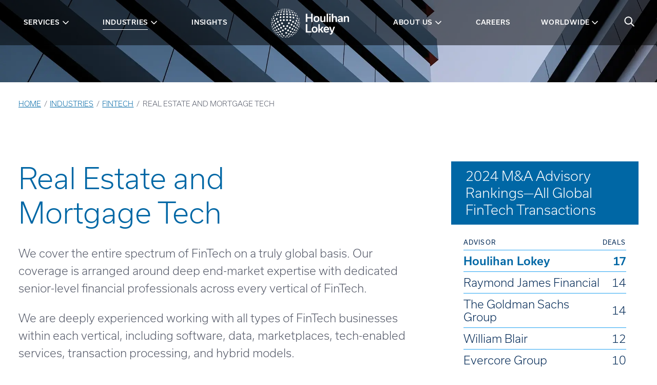

--- FILE ---
content_type: text/html; charset=utf-8
request_url: https://hl.com/industries/fintech/real-estate-and-mortgage-tech/
body_size: 46002
content:


<!DOCTYPE html>
<html class="no-js preload" id="top" lang="en">
<head>

    <!-- osano -->

<script src="https://cmp.osano.com/AzywtZUZy7rru4tQy/d9a4ef70-8403-419a-9c98-193c95d0d78c/osano.js"></script>


<style>
    .osano-cm-widget {
        display: none;
    }

    .osano-cm-accept-all, .osano-cm-accept-all:hover, .osano-cm-accept-all:visited, .osano-cm-accept-all:active {
        color: black;
        background-color: white;
        order: -4;
    }

    .osano-cm-button {
        border-radius: 2.5rem;
    }

    .osano-cm-denyAll {
        border: none;
        opacity: .9;
        font-weight: 400;
        text-decoration: underline;
        font-size: .9rem;
    }

    .osano-cm-dialog--type_bar.osano-cm-dialog--position_bottom {
     /*   border-top: 1px solid white;  */
    }

    .osano-cm-dialog--type_bar {
      justify-content: center;
      gap: 1rem;
     }

    .osano-cm-dialog--type_bar .osano-cm-dialog__content {
      max-width: 60rem;
    }

    
    .osano-cm-dialog--type_bar .osano-cm-dialog__buttons {
        margin: 0 0 0 .5em;
        max-width: 25em;
        min-width: 16em;
        position: sticky;
        top: 0;
        width: auto;
    }

  </style>

        <script data-cookieconsent="ignore">
            window.__ALLOWED_LINK_DOMAINS__ = ["hl.cachefly.net","tbe.taleo.net","hl.wd1.myworkdayjobs.com","myworkdayjobs.com","houlihanlokey.lpages.co","houlihanlokey.leadpages.co","scottadelson.com","irwingold.com","ejnd.fa.us2.oraclecloud.com"]
        </script>


    <meta charset="utf-8">
    <meta http-equiv="X-UA-Compatible" content="IE=edge,chrome=1">
    <meta name="viewport" content="width=device-width, initial-scale=1">


<title>Real Estate and Mortgage Tech - FinTech | Houlihan Lokey</title>
<meta name="description" content="The real estate and mortgage tech services sector is covered by an experienced M&A and investment banking team with deep access to private equity and industry leaders." />

<meta property="og:description" content="The real estate and mortgage tech services sector is covered by an experienced M&A and investment banking team with deep access to private equity and industry leaders." />

<meta property="og:title" content="Real Estate and Mortgage Tech" />
<meta property="og:url" content="https://hl.com/industries/fintech/real-estate-and-mortgage-tech/" />
<meta property="og:type" content="website" />
<meta property="og:image:secure_url" content="https://hl.com/media/m2ob3ydc/hl-ogimage.jpg" />
<meta property="og:image" content="http://hl.com/media/m2ob3ydc/hl-ogimage.jpg" />
<meta property="og:site_name" content="Houlihan Lokey" />


<meta class="swiftype" name="body" data-type="text" content="The real estate and mortgage tech services sector is covered by an experienced M&A and investment banking team with deep access to private equity and industry leaders." />

<meta name="twitter:card" content="summary_large_image" />
<meta name="twitter:title" content="Real Estate and Mortgage Tech" />
<meta name="twitter:description" content="The real estate and mortgage tech services sector is covered by an experienced M&A and investment banking team with deep access to private equity and industry leaders." />
<meta name="twitter:image" content="http://hl.com/media/m2ob3ydc/hl-ogimage.jpg" />


<link href="https://hl.com/industries/fintech/real-estate-and-mortgage-tech/" rel="canonical" />

        <meta class="swiftype" name="page-type" data-type="string" content="DynamicContentPage" />
        <meta class="swiftype" name="title" data-type="string" content="Real Estate and Mortgage Tech - FinTech | Houlihan Lokey" />
    <link rel="icon" type="image/x-icon" href="/favicon.ico">
    <meta name="theme-color" content="#ffffff">



    <link rel="stylesheet" href="https://use.typekit.net/kyw6uot.css">
    <link rel="stylesheet" href="https://cdnjs.cloudflare.com/ajax/libs/font-awesome/5.11.2/css/all.min.css">
    <link rel="stylesheet" type="text/css" href="https://cdn.jsdelivr.net/npm/cookieconsent@3/build/cookieconsent.min.css" />

    <script src="/App_Plugins/UmbracoForms/Assets/promise-polyfill/dist/polyfill.min.js?v=13.7.0" type="application/javascript"></script><script src="/App_Plugins/UmbracoForms/Assets/aspnet-client-validation/dist/aspnet-validation.min.js?v=13.7.0" type="application/javascript"></script>

    <style>
        svg {
        height: 1rem;
        width: 1rem;
        }

        [v-cloak] {
        display: none !important;
        }
    </style>

    <link href="/dist/site.47fd15d6.css" rel="stylesheet" />

    <script type="application/ld+json">[{"@context":"https://schema.org","@type":"BreadcrumbList","itemListElement":[{"@type":"ListItem","name":"Home","item":{"@type":"WebPage","@id":"https://hl.com/","url":"https://hl.com/"},"position":1},{"@type":"ListItem","name":"Industries","item":{"@type":"WebPage","@id":"https://hl.com/industries/","url":"https://hl.com/industries/"},"position":2},{"@type":"ListItem","name":"FinTech","item":{"@type":"WebPage","@id":"https://hl.com/industries/fintech/","url":"https://hl.com/industries/fintech/"},"position":3},{"@type":"ListItem","name":"Real Estate and Mortgage Tech","item":{"@type":"WebPage","@id":"https://hl.com/industries/fintech/real-estate-and-mortgage-tech/","url":"https://hl.com/industries/fintech/real-estate-and-mortgage-tech/"},"position":4}]}]</script>





    <style>
        .page-loading * {
        transition: 0s all !important;
        }
    </style>

        <!-- Google Tag Manager -->
        <script>
            (function (w, d, s, l, i) {
            w[l] = w[l] || []; w[l].push({
            'gtm.start':
            new Date().getTime(), event: 'gtm.js'
            }); var f = d.getElementsByTagName(s)[0],
            j = d.createElement(s), dl = l != 'dataLayer' ? '&l=' + l : ''; j.async = true; j.src =
            'https://www.googletagmanager.com/gtm.js?id=' + i + dl; f.parentNode.insertBefore(j, f);
            })(window, document, 'script', 'dataLayer', 'GTM-M3WP4TJ');</script>
        <!-- End Google Tag Manager -->


    

</head>
<body class="page-loading" onload="document.querySelector('body').classList.remove('page-loading');">
    



    
        <!-- Google Tag Manager (noscript) -->
        <noscript>
            <iframe src="https://www.googletagmanager.com/ns.html?id=GTM-M3WP4TJ"
                    height="0" width="0" style="display:none;visibility:hidden"></iframe>
        </noscript>
        <!-- End Google Tag Manager (noscript) -->

    <div>
        <a class="visually-hidden jump-link" href="#main-content">Skip to content</a>
    </div>

    <div style="display: none;">
        <!-- inject:svg -->
        <svg width="0" height="0" class="hidden">
            <symbol id="spinner" xmlns="http://www.w3.org/2000/svg" viewBox="0 0 100 100">
                <rect x="15" y="30" width="10" height="40">
                    <animate attributeName="opacity" dur="1s" repeatCount="indefinite" calcMode="spline" keyTimes="0;0.5;1" keySplines="0.5 0 0.5 1;0.5 0 0.5 1" values="1;0.2;1" begin="-0.6"></animate>
                </rect>
                <rect x="35" y="30" width="10" height="40">
                    <animate attributeName="opacity" dur="1s" repeatCount="indefinite" calcMode="spline" keyTimes="0;0.5;1" keySplines="0.5 0 0.5 1;0.5 0 0.5 1" values="1;0.2;1" begin="-0.4"></animate>
                </rect>
                <rect x="55" y="30" width="10" height="40">
                    <animate attributeName="opacity" dur="1s" repeatCount="indefinite" calcMode="spline" keyTimes="0;0.5;1" keySplines="0.5 0 0.5 1;0.5 0 0.5 1" values="1;0.2;1" begin="-0.2"></animate>
                </rect>
                <rect x="75" y="30" width="10" height="40">
                    <animate attributeName="opacity" dur="1s" repeatCount="indefinite" calcMode="spline" keyTimes="0;0.5;1" keySplines="0.5 0 0.5 1;0.5 0 0.5 1" values="1;0.2;1" begin="-1"></animate>
                </rect>
            </symbol>
            <symbol id="icon-download" viewBox="0 0 400 373.1819410651528">
                <path d="M195.833 0.201 C 195.421 0.289,194.633 0.461,194.083 0.583 C 184.327 2.736,176.412 10.619,174.250 20.337 C 174.097 21.022,173.887 21.883,173.782 22.250 C 173.641 22.745,173.580 46.567,173.544 114.610 L 173.496 206.304 139.206 172.026 C 120.347 153.173,104.457 137.411,103.896 136.999 C 103.334 136.587,102.669 136.100,102.416 135.917 C 100.907 134.820,97.687 133.430,95.333 132.859 C 93.421 132.396,92.401 132.287,89.980 132.288 C 87.579 132.290,86.960 132.359,84.833 132.861 C 79.847 134.038,75.173 137.085,72.242 141.067 C 71.831 141.626,71.376 142.233,71.231 142.417 C 70.683 143.111,68.944 146.831,68.660 147.917 C 68.588 148.192,68.411 148.847,68.267 149.374 C 67.870 150.823,67.624 154.019,67.750 156.083 C 67.941 159.211,68.456 161.272,69.733 164.017 C 69.971 164.530,70.167 164.996,70.167 165.053 C 70.167 165.168,71.361 167.073,71.749 167.576 C 71.887 167.755,72.000 167.978,72.000 168.073 C 72.000 168.299,186.042 282.347,186.873 282.952 C 187.224 283.208,187.715 283.585,187.964 283.791 C 188.213 283.998,188.510 284.166,188.625 284.166 C 188.740 284.167,188.833 284.229,188.833 284.305 C 188.833 284.456,191.858 286.000,192.154 286.000 C 192.255 286.000,192.468 286.073,192.627 286.161 C 195.602 287.821,204.398 287.821,207.373 286.161 C 207.532 286.073,207.745 286.000,207.846 286.000 C 208.142 286.000,211.167 284.456,211.167 284.305 C 211.167 284.229,211.260 284.166,211.375 284.164 C 211.490 284.163,211.771 284.013,212.000 283.831 C 212.229 283.648,212.717 283.270,213.083 282.991 C 213.635 282.571,320.818 175.530,325.725 170.500 C 328.151 168.012,329.397 166.223,330.424 163.750 C 330.576 163.383,330.764 162.933,330.842 162.750 C 332.439 158.983,332.794 153.213,331.680 149.167 C 331.591 148.846,331.448 148.321,331.362 148.000 C 330.998 146.643,329.384 143.151,328.833 142.532 C 328.696 142.377,328.371 141.924,328.112 141.526 C 325.567 137.614,320.264 134.065,315.167 132.861 C 313.040 132.359,312.421 132.290,310.020 132.288 C 306.189 132.286,303.660 132.854,300.062 134.522 C 299.315 134.869,297.813 135.728,297.417 136.036 C 297.325 136.107,296.774 136.515,296.192 136.943 C 295.610 137.370,279.692 153.152,260.819 172.015 L 226.504 206.310 226.453 114.613 C 226.411 40.281,226.360 22.759,226.186 22.083 C 226.067 21.625,225.787 20.500,225.562 19.583 C 223.285 10.276,215.379 2.655,205.833 0.566 C 205.237 0.436,204.388 0.255,203.946 0.165 C 202.935 -0.042,196.839 -0.015,195.833 0.201 M19.833 280.347 C 18.366 280.536,16.690 280.833,16.083 281.013 C 7.267 283.618,1.998 288.924,0.176 297.032 C -0.049 298.033,-0.069 336.374,0.155 337.681 C 0.240 338.177,0.398 339.108,0.508 339.750 C 0.617 340.392,0.816 341.329,0.951 341.833 C 1.086 342.337,1.268 343.050,1.357 343.417 C 1.839 345.411,3.440 349.197,4.670 351.250 C 4.944 351.708,5.329 352.383,5.524 352.750 C 5.719 353.117,5.927 353.454,5.987 353.500 C 6.047 353.546,6.537 354.221,7.076 355.000 C 7.615 355.779,8.100 356.454,8.153 356.500 C 8.206 356.546,8.625 357.033,9.083 357.582 C 10.153 358.864,12.470 361.181,13.751 362.250 C 14.301 362.708,14.787 363.123,14.833 363.170 C 14.879 363.218,15.404 363.610,16.000 364.040 C 16.596 364.470,17.184 364.909,17.307 365.015 C 18.007 365.620,20.782 367.206,23.250 368.413 C 28.306 370.885,32.772 372.181,39.048 372.998 C 40.854 373.233,359.146 373.233,360.952 372.998 C 368.366 372.033,374.396 370.034,380.197 366.618 C 381.456 365.877,384.822 363.543,385.167 363.173 C 385.212 363.124,385.699 362.708,386.249 362.250 C 387.530 361.181,389.847 358.864,390.917 357.582 C 391.375 357.033,391.788 356.546,391.834 356.500 C 392.039 356.298,392.958 355.024,393.396 354.336 C 393.659 353.922,393.925 353.546,393.987 353.500 C 394.091 353.423,394.383 352.937,395.340 351.250 C 397.399 347.620,398.832 343.652,399.493 339.750 C 399.602 339.108,399.760 338.177,399.845 337.681 C 400.125 336.047,400.044 298.111,399.758 296.833 C 399.097 293.879,398.389 292.168,396.897 289.917 C 392.169 282.784,381.508 278.630,373.167 280.671 C 372.846 280.749,372.208 280.902,371.750 281.009 C 364.164 282.790,357.916 288.599,356.076 295.583 C 355.532 297.647,355.454 298.772,355.332 306.250 C 355.191 314.918,355.150 315.276,353.952 318.417 C 353.464 319.695,352.084 322.493,351.855 322.667 C 351.795 322.712,351.447 323.195,351.081 323.740 C 348.551 327.510,343.353 331.088,338.750 332.229 C 334.761 333.218,342.308 333.167,200.000 333.167 C 57.692 333.167,65.239 333.218,61.250 332.229 C 59.004 331.672,54.615 329.570,53.833 328.677 C 53.788 328.624,53.450 328.363,53.083 328.096 C 52.053 327.347,49.658 324.841,48.919 323.740 C 48.553 323.195,48.216 322.712,48.169 322.667 C 47.873 322.379,46.579 319.785,46.048 318.417 C 45.581 317.214,45.412 316.591,44.838 313.968 C 44.737 313.509,44.667 310.567,44.667 306.849 C 44.667 294.316,43.196 290.231,36.836 285.105 C 32.553 281.652,25.351 279.637,19.833 280.347 " />
            </symbol>
            <symbol id="icon-plus" viewBox="0 0 612 612">
                <path d="M306,0C136.992,0,0,136.992,0,306s136.992,306,306,306s306-137.012,306-306S475.008,0,306,0z M306,573.75
				C158.125,573.75,38.25,453.875,38.25,306C38.25,158.125,158.125,38.25,306,38.25c147.875,0,267.75,119.875,267.75,267.75
				C573.75,453.875,453.875,573.75,306,573.75z M420.75,286.875h-95.625V191.25c0-10.557-8.568-19.125-19.125-19.125
				c-10.557,0-19.125,8.568-19.125,19.125v95.625H191.25c-10.557,0-19.125,8.568-19.125,19.125c0,10.557,8.568,19.125,19.125,19.125
				h95.625v95.625c0,10.557,8.568,19.125,19.125,19.125c10.557,0,19.125-8.568,19.125-19.125v-95.625h95.625
				c10.557,0,19.125-8.568,19.125-19.125C439.875,295.443,431.307,286.875,420.75,286.875z"></path>
            </symbol>
            <symbol id="icon-minus" viewBox="0 0 612 612">
                <path d="M306,0C136.992,0,0,136.992,0,306s136.992,306,306,306s306-137.012,306-306S475.008,0,306,0z M306,573.75
				C158.125,573.75,38.25,453.875,38.25,306C38.25,158.125,158.125,38.25,306,38.25c147.875,0,267.75,119.875,267.75,267.75
				C573.75,453.875,453.875,573.75,306,573.75z M420.75,286.875h-229.5c-10.557,0-19.125,8.568-19.125,19.125
				c0,10.557,8.568,19.125,19.125,19.125h229.5c10.557,0,19.125-8.568,19.125-19.125
				C439.875,295.443,431.307,286.875,420.75,286.875z"></path>
            </symbol>
            <symbol xmlns="http://www.w3.org/2000/svg" viewBox="0 0 43 29" id="icon-menu">
                <path d="M42.125 28.25H0.875V23.6667H42.125V28.25ZM42.125 16.7917H0.875V12.2083H42.125V16.7917ZM42.125 5.33333H0.875V0.75H42.125V5.33333Z"></path>
            </symbol>
            <symbol viewBox="0 0 1000 1000" id="icon-pause">
                <circle cx="400" cy="320" r="50"></circle>
                <circle cx="400" cy="677" r="50"></circle>
                <rect x="350" y="320" width="100" height="357"></rect>
                <circle cx="600" cy="320" r="50"></circle>
                <circle cx="600" cy="677" r="50"></circle>
                <rect x="550" y="320" width="100" height="357"></rect>
            </symbol>
            <symbol xmlns:xlink="http://www.w3.org/1999/xlink" viewBox="0 0 1000 1000" id="icon-play-circle">
                <g>
                    <path d="M417.5,283c-11.6-11.8-39.6-19.6-39.6,3v427.9c0,23,28,14.6,39.6,3l268.2-195.7c11.6-11.8,11.6-30.7,0-42.5L417.5,283z" />
                    <path d="M500,10C229.8,10,10,229.8,10,500s219.8,490,490,490s490-219.8,490-490S770.2,10,500,10z M500,968C242,968,32.1,758.1,32.1,500C32.1,242,242,32,500,32s467.9,210,467.9,468S758,968,500,968z" />
                </g>
            </symbol>
            <symbol viewBox="0 0 1000 1000" id="icon-play">
                <path d="M417.5,283c-11.6-11.8-39.6-19.6-39.6,3v427.9c0,23,28,14.6,39.6,3l268.2-195.7c11.6-11.8,11.6-30.7,0-42.5L417.5,283z" />
            </symbol>
            <symbol xmlns="http://www.w3.org/2000/svg" viewBox="0 0 60 59" id="icon-social-linkedin">
                <path d="M13.6328 19.4141V58.125H0.742188V19.4141H13.6328ZM14.4531 7.46094C14.4792 9.36198 13.8216 10.9505 12.4805 12.2266C11.1393 13.5026 9.375 14.1406 7.1875 14.1406H7.10938C4.97396 14.1406 3.25521 13.5026 1.95312 12.2266C0.651042 10.9505 0 9.36198 0 7.46094C0 5.53385 0.670573 3.9388 2.01172 2.67578C3.35286 1.41276 5.10417 0.78125 7.26562 0.78125C9.42708 0.78125 11.1589 1.41276 12.4609 2.67578C13.763 3.9388 14.4271 5.53385 14.4531 7.46094ZM60 35.9375V58.125H47.1484V37.4219C47.1484 34.6875 46.6211 32.5456 45.5664 30.9961C44.5117 29.4466 42.8646 28.6719 40.625 28.6719C38.9844 28.6719 37.6107 29.1211 36.5039 30.0195C35.3971 30.918 34.5703 32.0312 34.0234 33.3594C33.737 34.1406 33.5938 35.1953 33.5938 36.5234V58.125H20.7422C20.7943 47.7344 20.8203 39.3099 20.8203 32.8516C20.8203 26.3932 20.8073 22.5391 20.7812 21.2891L20.7422 19.4141H33.5938V25.0391H33.5156C34.0365 24.2057 34.5703 23.4766 35.1172 22.8516C35.6641 22.2266 36.3997 21.5495 37.3242 20.8203C38.2487 20.0911 39.3815 19.5247 40.7227 19.1211C42.0638 18.7174 43.5547 18.5156 45.1953 18.5156C49.6484 18.5156 53.2292 19.9935 55.9375 22.9492C58.6458 25.9049 60 30.2344 60 35.9375Z"></path>
            </symbol>
            <symbol xmlns="http://www.w3.org/2000/svg" viewBox="0 0 32 60" id="icon-social-facebook">
                <path d="M31.2716 0.432692V9.95192H25.6106C23.5433 9.95192 22.149 10.3846 21.4279 11.25C20.7067 12.1154 20.3462 13.4135 20.3462 15.1442V21.9591H30.9111L29.5048 32.6322H20.3462V60H9.31251V32.6322H0.117798V21.9591H9.31251V14.0986C9.31251 9.6274 10.5625 6.15986 13.0625 3.69591C15.5625 1.23197 18.8918 0 23.0505 0C26.5841 0 29.3245 0.144231 31.2716 0.432692Z"></path>
            </symbol>
            <symbol xmlns="http://www.w3.org/2000/svg" viewBox="0 0 60 48" id="icon-social-twitter">
                <path d="M59.55 5.7C57.875 8.15 55.85 10.2375 53.475 11.9625C53.5 12.3125 53.5125 12.8375 53.5125 13.5375C53.5125 16.7875 53.0375 20.0312 52.0875 23.2688C51.1375 26.5063 49.6938 29.6125 47.7563 32.5875C45.8188 35.5625 43.5125 38.1938 40.8375 40.4813C38.1625 42.7688 34.9375 44.5938 31.1625 45.9563C27.3875 47.3188 23.35 48 19.05 48C12.275 48 6.07501 46.1875 0.450012 42.5625C1.32501 42.6625 2.30001 42.7125 3.37501 42.7125C9.00001 42.7125 14.0125 40.9875 18.4125 37.5375C15.7875 37.4875 13.4375 36.6813 11.3625 35.1188C9.28751 33.5563 7.86251 31.5625 7.08751 29.1375C7.91251 29.2625 8.67501 29.325 9.37501 29.325C10.45 29.325 11.5125 29.1875 12.5625 28.9125C9.76251 28.3375 7.44376 26.9438 5.60626 24.7313C3.76876 22.5188 2.85001 19.95 2.85001 17.025V16.875C4.55001 17.825 6.37501 18.3375 8.32501 18.4125C6.67501 17.3125 5.36251 15.875 4.38751 14.1C3.41251 12.325 2.92501 10.4 2.92501 8.325C2.92501 6.125 3.47501 4.0875 4.57501 2.2125C7.60001 5.9375 11.2813 8.91875 15.6188 11.1562C19.9563 13.3938 24.6 14.6375 29.55 14.8875C29.35 13.9375 29.25 13.0125 29.25 12.1125C29.25 8.7625 30.4313 5.90625 32.7938 3.54375C35.1563 1.18125 38.0125 0 41.3625 0C44.8625 0 47.8125 1.275 50.2125 3.825C52.9375 3.3 55.5 2.325 57.9 0.9C56.975 3.775 55.2 6 52.575 7.575C54.9 7.325 57.225 6.7 59.55 5.7Z"></path>
            </symbol>
            <symbol xmlns="http://www.w3.org/2000/svg" viewBox="0 0 60 60" id="icon-social-instagram">
                <path d="M40 30C40 27.2396 39.0234 24.8828 37.0703 22.9297C35.1172 20.9766 32.7604 20 30 20C27.2396 20 24.8828 20.9766 22.9297 22.9297C20.9766 24.8828 20 27.2396 20 30C20 32.7604 20.9766 35.1172 22.9297 37.0703C24.8828 39.0234 27.2396 40 30 40C32.7604 40 35.1172 39.0234 37.0703 37.0703C39.0234 35.1172 40 32.7604 40 30ZM45.3906 30C45.3906 34.2708 43.8932 37.9036 40.8984 40.8984C37.9036 43.8932 34.2708 45.3906 30 45.3906C25.7292 45.3906 22.0964 43.8932 19.1016 40.8984C16.1068 37.9036 14.6094 34.2708 14.6094 30C14.6094 25.7292 16.1068 22.0964 19.1016 19.1016C22.0964 16.1068 25.7292 14.6094 30 14.6094C34.2708 14.6094 37.9036 16.1068 40.8984 19.1016C43.8932 22.0964 45.3906 25.7292 45.3906 30ZM49.6094 13.9844C49.6094 14.974 49.2578 15.8203 48.5547 16.5234C47.8516 17.2266 47.0052 17.5781 46.0156 17.5781C45.026 17.5781 44.1797 17.2266 43.4766 16.5234C42.7734 15.8203 42.4219 14.974 42.4219 13.9844C42.4219 12.9948 42.7734 12.1484 43.4766 11.4453C44.1797 10.7422 45.026 10.3906 46.0156 10.3906C47.0052 10.3906 47.8516 10.7422 48.5547 11.4453C49.2578 12.1484 49.6094 12.9948 49.6094 13.9844ZM30 5.39062C29.8177 5.39062 28.8216 5.38411 27.0117 5.37109C25.2018 5.35807 23.8281 5.35807 22.8906 5.37109C21.9531 5.38411 20.6966 5.42318 19.1211 5.48828C17.5456 5.55339 16.2044 5.68359 15.0977 5.87891C13.9909 6.07422 13.0599 6.3151 12.3047 6.60156C11.0026 7.1224 9.85677 7.8776 8.86719 8.86719C7.8776 9.85677 7.1224 11.0026 6.60156 12.3047C6.3151 13.0599 6.07422 13.9909 5.87891 15.0977C5.68359 16.2044 5.55339 17.5456 5.48828 19.1211C5.42318 20.6966 5.38411 21.9531 5.37109 22.8906C5.35807 23.8281 5.35807 25.2018 5.37109 27.0117C5.38411 28.8216 5.39062 29.8177 5.39062 30C5.39062 30.1823 5.38411 31.1784 5.37109 32.9883C5.35807 34.7982 5.35807 36.1719 5.37109 37.1094C5.38411 38.0469 5.42318 39.3034 5.48828 40.8789C5.55339 42.4544 5.68359 43.7956 5.87891 44.9023C6.07422 46.0091 6.3151 46.9401 6.60156 47.6953C7.1224 48.9974 7.8776 50.1432 8.86719 51.1328C9.85677 52.1224 11.0026 52.8776 12.3047 53.3984C13.0599 53.6849 13.9909 53.9258 15.0977 54.1211C16.2044 54.3164 17.5456 54.4466 19.1211 54.5117C20.6966 54.5768 21.9531 54.6159 22.8906 54.6289C23.8281 54.6419 25.2018 54.6419 27.0117 54.6289C28.8216 54.6159 29.8177 54.6094 30 54.6094C30.1823 54.6094 31.1784 54.6159 32.9883 54.6289C34.7982 54.6419 36.1719 54.6419 37.1094 54.6289C38.0469 54.6159 39.3034 54.5768 40.8789 54.5117C42.4544 54.4466 43.7956 54.3164 44.9023 54.1211C46.0091 53.9258 46.9401 53.6849 47.6953 53.3984C48.9974 52.8776 50.1432 52.1224 51.1328 51.1328C52.1224 50.1432 52.8776 48.9974 53.3984 47.6953C53.6849 46.9401 53.9258 46.0091 54.1211 44.9023C54.3164 43.7956 54.4466 42.4544 54.5117 40.8789C54.5768 39.3034 54.6159 38.0469 54.6289 37.1094C54.6419 36.1719 54.6419 34.7982 54.6289 32.9883C54.6159 31.1784 54.6094 30.1823 54.6094 30C54.6094 29.8177 54.6159 28.8216 54.6289 27.0117C54.6419 25.2018 54.6419 23.8281 54.6289 22.8906C54.6159 21.9531 54.5768 20.6966 54.5117 19.1211C54.4466 17.5456 54.3164 16.2044 54.1211 15.0977C53.9258 13.9909 53.6849 13.0599 53.3984 12.3047C52.8776 11.0026 52.1224 9.85677 51.1328 8.86719C50.1432 7.8776 48.9974 7.1224 47.6953 6.60156C46.9401 6.3151 46.0091 6.07422 44.9023 5.87891C43.7956 5.68359 42.4544 5.55339 40.8789 5.48828C39.3034 5.42318 38.0469 5.38411 37.1094 5.37109C36.1719 5.35807 34.7982 5.35807 32.9883 5.37109C31.1784 5.38411 30.1823 5.39062 30 5.39062ZM60 30C60 35.9635 59.9349 40.0911 59.8047 42.3828C59.5443 47.7995 57.9297 51.9922 54.9609 54.9609C51.9922 57.9297 47.7995 59.5443 42.3828 59.8047C40.0911 59.9349 35.9635 60 30 60C24.0365 60 19.9089 59.9349 17.6172 59.8047C12.2005 59.5443 8.00781 57.9297 5.03906 54.9609C2.07031 51.9922 0.455729 47.7995 0.195312 42.3828C0.0651042 40.0911 0 35.9635 0 30C0 24.0365 0.0651042 19.9089 0.195312 17.6172C0.455729 12.2005 2.07031 8.00781 5.03906 5.03906C8.00781 2.07031 12.2005 0.455729 17.6172 0.195312C19.9089 0.0651042 24.0365 0 30 0C35.9635 0 40.0911 0.0651042 42.3828 0.195312C47.7995 0.455729 51.9922 2.07031 54.9609 5.03906C57.9297 8.00781 59.5443 12.2005 59.8047 17.6172C59.9349 19.9089 60 24.0365 60 30Z"></path>
            </symbol>
            <symbol xmlns="http://www.w3.org/2000/svg" viewBox="0 0 60 43" id="icon-social-youtube">
                <g clip-path="url(#clip0_711_653)">
                    <path d="M23.8058 29.1964L40.0111 20.8259L23.808 12.3549V29.1964ZM30 0.334839C33.75 0.334839 37.3716 0.385062 40.8649 0.485509C44.3582 0.585955 46.9196 0.691982 48.5491 0.803589L50.9933 0.937517C51.0156 0.937517 51.2053 0.954259 51.5625 0.987741C51.9196 1.02122 52.1763 1.05471 52.3326 1.08819C52.4888 1.12167 52.7511 1.17189 53.1194 1.23886C53.4877 1.30582 53.8058 1.39511 54.0736 1.50671C54.3415 1.61832 54.654 1.76341 55.0111 1.94198C55.3683 2.12055 55.7142 2.33819 56.0491 2.59488C56.3839 2.85158 56.7076 3.14734 57.0201 3.48216C57.154 3.61609 57.327 3.82256 57.539 4.10158C57.7511 4.3806 58.0747 5.0335 58.51 6.06029C58.9453 7.08707 59.241 8.2143 59.3973 9.44198C59.5759 10.8706 59.7154 12.394 59.8158 14.0123C59.9163 15.6306 59.9776 16.8973 60 17.8125V23.7054C60.0223 26.942 59.8214 30.1786 59.3973 33.4152C59.241 34.6429 58.962 35.7534 58.5602 36.7467C58.1584 37.74 57.8013 38.4264 57.4888 38.8058L57.0201 39.375C56.7076 39.7098 56.3839 40.0056 56.0491 40.2623C55.7142 40.519 55.3683 40.731 55.0111 40.8985C54.654 41.0659 54.3415 41.2054 54.0736 41.317C53.8058 41.4286 53.4877 41.5179 53.1194 41.5848C52.7511 41.6518 52.4832 41.702 52.3158 41.7355C52.1484 41.769 51.8917 41.8025 51.5457 41.836C51.1997 41.8694 51.0156 41.8862 50.9933 41.8862C45.3906 42.3103 38.3928 42.5223 30 42.5223C25.3795 42.4777 21.3672 42.4052 17.9632 42.3047C14.5592 42.2043 12.3214 42.1206 11.25 42.0536L9.60939 41.9197L8.40403 41.7857C7.60046 41.6741 6.99221 41.5625 6.57926 41.4509C6.16631 41.3393 5.59712 41.1049 4.87167 40.7478C4.14623 40.3906 3.51565 39.9331 2.97993 39.375C2.84601 39.2411 2.67301 39.0346 2.46096 38.7556C2.24891 38.4766 1.92525 37.8237 1.48998 36.7969C1.05471 35.7701 0.758954 34.6429 0.602704 33.4152C0.424133 31.9866 0.284624 30.4632 0.184178 28.8449C0.0837314 27.2266 0.0223476 25.9598 2.61562e-05 25.0447V19.1518C-0.0222952 15.9152 0.178597 12.6786 0.602704 9.44198C0.758954 8.2143 1.03797 7.10381 1.43976 6.11051C1.84154 5.11721 2.19868 4.43082 2.51118 4.05136L2.97993 3.48216C3.29243 3.14734 3.61609 2.85158 3.95091 2.59488C4.28574 2.33819 4.63172 2.12055 4.98886 1.94198C5.346 1.76341 5.6585 1.61832 5.92636 1.50671C6.19422 1.39511 6.5123 1.30582 6.8806 1.23886C7.2489 1.17189 7.51118 1.12167 7.66743 1.08819C7.82368 1.05471 8.08037 1.02122 8.43752 0.987741C8.79466 0.954259 8.98439 0.937517 9.00671 0.937517C14.6094 0.535732 21.6071 0.334839 30 0.334839Z"></path>
                </g>
                <defs>
                    <clipPath id="clip0_711_653">
                        <rect width="60" height="42.8571"></rect>
                    </clipPath>
                </defs>
            </symbol>
            <symbol xmlns="http://www.w3.org/2000/svg" viewBox="0 0 33 33" id="icon-search">
                <path fill-rule="evenodd" clip-rule="evenodd" d="M23.72 21.0384L32.328 29.6464C32.6306 29.9491 32.8005 30.3597 32.8003 30.7877C32.8002 31.2158 32.63 31.6262 32.3272 31.9288C32.0245 32.2313 31.6139 32.4012 31.1859 32.4011C30.7578 32.4009 30.3474 32.2308 30.0448 31.928L21.4368 23.32C18.8636 25.3131 15.6277 26.251 12.3874 25.9429C9.14718 25.6349 6.14599 24.104 3.99439 21.6618C1.84279 19.2195 0.702404 16.0493 0.805222 12.7961C0.90804 9.54283 2.24634 6.45096 4.54787 4.14943C6.8494 1.8479 9.94127 0.509603 13.1945 0.406785C16.4477 0.303967 19.6179 1.44435 22.0602 3.59595C24.5025 5.74755 26.0333 8.74874 26.3414 11.989C26.6494 15.2292 25.7115 18.4651 23.7184 21.0384H23.72ZM13.6 22.8C16.1461 22.8 18.5879 21.7886 20.3882 19.9882C22.1886 18.1879 23.2 15.7461 23.2 13.2C23.2 10.6539 22.1886 8.21211 20.3882 6.41176C18.5879 4.61141 16.1461 3.59998 13.6 3.59998C11.0539 3.59998 8.61214 4.61141 6.81179 6.41176C5.01145 8.21211 4.00002 10.6539 4.00002 13.2C4.00002 15.7461 5.01145 18.1879 6.81179 19.9882C8.61214 21.7886 11.0539 22.8 13.6 22.8V22.8Z"></path>
            </symbol>
            <symbol xmlns="http://www.w3.org/2000/svg" viewBox="0 0 72 72" id="icon-question">
                <circle cx="36" cy="36" r="33" fill="white" stroke="#F1C400" stroke-width="6"></circle>
                <path d="M39.0672 42.1292V40.8812C39.0672 37.4252 46.6992 34.3532 46.6992 27.9212C46.6992 22.9292 43.2912 19.9052 37.0512 19.9052C31.8192 19.9052 27.5472 21.6812 25.8672 27.2492L33.0192 29.4572C33.5472 27.8252 34.5552 26.5772 35.9952 26.5772C37.1472 26.5772 37.8672 27.3932 37.8672 28.5452C37.8672 32.6252 32.4912 34.7852 32.4912 40.3532V42.1292H39.0672ZM40.3152 54.9452V46.3532H31.3392V54.9452H40.3152Z" fill="#2D2926"></path>
            </symbol>
            <symbol xmlns="http://www.w3.org/2000/svg" viewBox="0 0 41 42" id="icon-arrow-alt">
                <path d="M15.879 36.879L20.121 41.121L40.242 21L20.121 0.878998L15.879 5.121L28.758 18H0V24H28.758L15.879 36.879Z"></path>
            </symbol>
            <symbol xmlns="http://www.w3.org/2000/svg" viewBox="0 0 15.91 10.13" id="icon-arrow">
                <path d="M15.76,4.75L11.21,.19c-.08-.1-.2-.17-.37-.19-.13,0-.26,.05-.35,.14-.19,.19-.19,.5,0,.7l3.73,3.74H.49C.22,4.57,0,4.79,0,5.04v.07c.02,.26,.25,.46,.49,.44H14.23l-3.74,3.74c-.19,.19-.19,.49,0,.69,.1,.1,.22,.15,.35,.15s.25-.05,.34-.14l4.58-4.55c.09-.09,.14-.22,.14-.35s-.05-.25-.14-.35Zm-4.75,5.06h0Z" />
            </symbol>
            <symbol viewBox="0 0 24 24" id="icon-chevron-alt" xmlns="http://www.w3.org/2000/svg">
                <circle cx="12" cy="12" r="11.5" stroke="currentColor" vector-effect="non-scaling-stroke" />
                <path d="M10.5 8L14.5 12L10.5 16" stroke="currentColor" stroke-width="1.5" stroke-linecap="round" stroke-linejoin="round" />
                <path d="M10.5 8L14.5 12L10.5 16" stroke="currentColor" stroke-width="1.5" stroke-linecap="round" stroke-linejoin="round" />
            </symbol>
            <symbol xmlns="http://www.w3.org/2000/svg" viewBox="0 0 7.5 13.5" id="icon-chevron">
                <path d="M.75,13.5c-.19,0-.38-.07-.53-.22-.29-.29-.29-.77,0-1.06L5.69,6.75,.22,1.28C-.07,.99-.07,.51,.22,.22S.99-.07,1.28,.22L7.28,6.22c.29,.29,.29,.77,0,1.06L1.28,13.28c-.15,.15-.34,.22-.53,.22Z" />
            </symbol>
            <symbol xmlns="http://www.w3.org/2000/svg" viewBox="0 0 30 29" id="icon-x">
                <path d="M26.2836 0.0400009L14.88 11.4436L3.47641 0.0400009L0.600006 2.9164L12.0036 14.32L0.600006 25.7236L3.47641 28.6L14.88 17.1964L26.2836 28.6L29.16 25.7236L17.7564 14.32L29.16 2.9164L26.2836 0.0400009Z"></path>
            </symbol>
            <symbol fill="none" xmlns="http://www.w3.org/2000/svg" viewBox="0 0 195 195" id="avatar-placeholder">
                <circle cx="97.5" cy="97.5" r="96" fill="#F0F2F7" stroke="#D6D7D6" stroke-width="3"></circle>
                <g clip-path="url(#clip0_462_1012)">
                    <path d="M142.732 60.3265C143.248 57.4597 143.686 55.0363 144.121 52.6056C145.163 46.7522 141.562 43.1879 135.645 44.2706C132.472 44.8556 129.314 45.5387 126.141 46.0364C125.274 46.1649 124.389 45.9792 123.648 45.5132C120.9 43.4894 117.8 42.6065 114.51 43.1188C106.995 44.2742 99.4108 45.2298 92.0456 47.0283C73.4662 51.5664 56.9046 59.8977 43.6911 74.0206C31.3548 87.2243 25.236 102.644 26.8772 120.891C28.946 143.487 46.3045 158.366 68.031 159.234C82.4471 159.808 95.5875 155.84 107.701 148.265C113.184 144.835 118.875 141.496 119.178 133.931C119.251 132.136 120.373 131.388 122 130.897C126.302 129.575 130.553 128.085 134.837 126.697C137.116 125.976 139.083 124.51 140.418 122.537C140.956 121.834 141.695 121.309 142.538 121.033C147.915 119.271 153.332 117.636 158.716 115.895C162.456 114.685 163.676 111.332 161.765 107.931C161.415 107.333 161.295 106.629 161.428 105.951C162.159 103.553 161.472 101.543 160.043 99.6613C158.614 97.7792 157.21 95.8681 155.715 94.0368C155.043 93.2157 155.079 92.6525 155.745 91.8568C157.093 90.2182 158.303 88.4778 159.605 86.7919C163.91 81.1529 168.253 75.5285 172.518 69.8713C174.258 67.5569 174.2 65.9073 172.723 63.5057C172.357 62.8954 172.119 62.2183 172.021 61.5146C171.912 60.6252 171.619 59.7679 171.16 58.9967C170.702 58.2255 170.087 57.557 169.356 57.0334C168.625 56.5098 167.792 56.1425 166.911 55.9544C166.03 55.7664 165.119 55.7619 164.236 55.941C160.533 56.6677 156.845 57.4634 153.146 58.2227C149.823 58.8913 146.497 59.5635 142.732 60.3265Z" fill="#F0F2F7"></path>
                    <path d="M142.732 60.3265C146.497 59.5635 149.823 58.8913 153.146 58.2082C156.845 57.4489 160.533 56.6495 164.236 55.9265C165.119 55.7473 166.029 55.7518 166.91 55.9396C167.791 56.1274 168.624 56.4944 169.355 57.0177C170.086 57.5409 170.701 58.2089 171.16 58.9797C171.618 59.7505 171.912 60.6074 172.021 61.4964C172.119 62.2002 172.357 62.8773 172.723 63.4875C174.185 65.8892 174.258 67.5387 172.518 69.8532C168.253 75.5212 163.91 81.1348 159.605 86.7738C158.314 88.4597 157.093 90.2 155.745 91.8387C155.079 92.6417 155.043 93.2048 155.715 94.0187C157.21 95.8354 158.61 97.7574 160.043 99.6432C161.476 101.529 162.174 103.545 161.443 105.943C161.31 106.622 161.43 107.326 161.779 107.924C163.691 111.324 162.47 114.678 158.731 115.888C153.347 117.628 147.93 119.263 142.553 121.026C141.71 121.302 140.97 121.827 140.433 122.53C139.099 124.505 137.132 125.974 134.852 126.697C130.568 128.085 126.317 129.575 122.015 130.897C120.388 131.399 119.266 132.136 119.193 133.931C118.889 141.496 113.195 144.831 107.715 148.265C95.6022 155.84 82.4618 159.808 68.0457 159.234C46.3046 158.366 28.9461 143.487 26.8919 120.895C25.2361 102.644 31.3549 87.2243 43.7058 74.0243C56.901 59.9014 73.4809 51.5701 92.0566 47.032C99.4218 45.2153 107.006 44.2779 114.521 43.1225C117.811 42.6211 120.9 43.4858 123.659 45.5169C124.4 45.9828 125.285 46.1685 126.152 46.0401C129.34 45.5423 132.498 44.8592 135.656 44.2743C141.559 43.1843 145.159 46.7559 144.132 52.6092C143.686 55.0363 143.248 57.4598 142.732 60.3265ZM139.146 64.058C139.256 63.1096 139.293 62.521 139.395 61.9433C139.969 58.6733 140.565 55.3851 141.146 52.1042C141.818 48.3037 140.027 46.5088 136.248 47.21C132.534 47.904 128.839 48.6634 125.114 49.2956C124.332 49.4228 123.162 49.2956 122.68 48.7869C121.84 47.8573 120.79 47.1392 119.616 46.692C118.442 46.2448 117.179 46.0811 115.929 46.2145C111.564 46.6142 107.185 46.9993 102.876 47.7441C83.4304 51.0941 65.5382 57.9975 50.6981 71.361C36.399 84.2231 28.3539 99.8793 29.838 119.561C30.2766 125.429 31.5851 131.072 34.4654 136.238C41.7392 149.3 53.3847 155.441 67.9579 156.24C83.3317 157.083 97.0386 152.105 109.598 143.472C113.209 140.991 115.812 138.168 116.177 133.662C116.243 132.827 116.641 132.02 116.74 131.184C116.897 129.862 117.603 129.222 118.864 128.819C123.853 127.228 128.839 125.622 133.759 123.841C135.126 123.347 136.803 122.504 137.388 121.345C138.507 119.133 140.312 118.457 142.381 117.904C143.321 117.657 144.245 117.341 145.174 117.047C149.355 115.732 153.548 114.449 157.711 113.076C159.776 112.396 160.167 111.07 158.965 109.308C158.658 108.857 158.208 108.465 158.04 107.971C157.872 107.477 157.675 106.666 157.923 106.245C158.95 104.49 158.793 102.946 157.558 101.376C155.73 99.04 154.019 96.5948 152.115 94.313C151.216 93.223 151.384 92.5581 152.17 91.5298C157.89 84.1396 163.545 76.7021 169.218 69.2718C171.298 66.5504 171.246 66.1326 168.691 63.9998C169.554 60.708 168.048 58.6842 164.901 58.9131C164.477 58.954 164.055 59.022 163.64 59.1166C156.605 60.5699 149.566 62.0233 142.524 63.4766C141.522 63.6765 140.51 63.8182 139.146 64.058Z" fill="#D6D7D6"></path>
                    <path d="M139.147 64.0579C140.514 63.8181 141.526 63.6655 142.524 63.462C149.564 62.0087 156.603 60.5553 163.64 59.102C164.056 59.0074 164.477 58.9394 164.901 58.8985C168.048 58.6515 169.554 60.6752 168.691 63.9852C171.25 66.118 171.298 66.5286 169.218 69.2572C163.545 76.6875 157.887 84.125 152.17 91.5152C151.373 92.5435 151.216 93.2157 152.115 94.2984C154.019 96.5802 155.723 99.0218 157.558 101.362C158.793 102.931 158.95 104.475 157.923 106.23C157.678 106.652 157.857 107.415 158.04 107.956C158.223 108.498 158.658 108.843 158.965 109.293C160.168 111.055 159.776 112.382 157.711 113.061C153.548 114.435 149.355 115.717 145.174 117.032C144.246 117.327 143.321 117.643 142.381 117.89C140.302 118.442 138.507 119.118 137.388 121.331C136.804 122.49 135.126 123.333 133.759 123.827C128.839 125.607 123.853 127.213 118.864 128.804C117.603 129.208 116.897 129.847 116.74 131.17C116.642 132.005 116.243 132.812 116.177 133.648C115.812 138.153 113.209 140.976 109.598 143.458C97.0387 152.091 83.3317 157.068 67.958 156.225C53.3847 155.426 41.7393 149.286 34.4655 136.224C31.5852 131.057 30.2766 125.415 29.838 119.547C28.354 99.8647 36.3991 84.2085 50.6982 71.3464C65.5383 57.9974 83.4304 51.0941 102.876 47.7296C107.186 46.9847 111.564 46.5996 115.929 46.1999C117.179 46.068 118.442 46.2331 119.615 46.6816C120.788 47.1301 121.837 47.8492 122.676 48.7796C123.159 49.281 124.328 49.4154 125.111 49.2883C128.835 48.6742 132.531 47.8967 136.244 47.2027C140.024 46.5015 141.815 48.2927 141.142 52.0969C140.561 55.3669 139.965 58.6369 139.391 61.936C139.289 62.521 139.253 63.1096 139.147 64.0579ZM156.172 104.388L145.057 89.8366L166.345 62.4193L165.979 61.9179L134.91 68.0146C135.027 67.1608 135.089 66.5831 135.188 66.0127C136.018 61.2384 136.822 56.4642 137.699 51.7045C137.94 50.3928 137.542 50.0331 136.281 50.302C133.543 50.887 130.798 51.432 128.049 51.9806C125.758 52.442 123.458 52.8853 121.174 53.3322C120.571 50.3092 119.394 49.3355 116.488 49.2774C115.94 49.2683 115.391 49.2974 114.847 49.3646C112.065 49.6843 109.276 49.9459 106.509 50.3637C88.1383 53.1251 71.0942 59.1383 56.4734 70.8923C46.8091 78.664 39.294 88.049 35.6388 100.05C32.0969 111.64 32.9084 122.748 40.5148 132.652C47.7082 142.012 57.7344 146.074 69.2848 146.481C84.0957 147.004 97.2471 142.157 109.203 133.662C111.309 132.165 112.749 130.509 113.096 127.885C113.323 126.156 113.977 124.484 114.291 122.762C114.547 121.356 115.194 120.582 116.623 120.157C122.029 118.489 127.391 116.676 132.776 114.936C134.157 114.489 135.513 113.933 135.744 112.334C135.945 110.939 136.745 110.467 137.959 110.104C143.383 108.49 148.789 106.808 154.195 105.14C154.772 104.948 155.317 104.733 156.169 104.403L156.172 104.388Z" fill="#D6D7D6"></path>
                    <path d="M156.169 104.403C155.317 104.715 154.772 104.948 154.209 105.13C148.803 106.797 143.397 108.48 137.973 110.093C136.76 110.456 135.959 110.928 135.758 112.324C135.528 113.922 134.172 114.478 132.79 114.925C127.406 116.665 122.044 118.479 116.638 120.146C115.209 120.586 114.562 121.345 114.306 122.751C113.991 124.474 113.337 126.145 113.11 127.874C112.763 130.498 111.323 132.155 109.218 133.651C97.2616 142.146 84.1102 146.993 69.2993 146.47C57.7489 146.063 47.7337 142.001 40.5293 132.641C32.9229 122.737 32.1224 111.63 35.6533 100.039C39.3085 88.0491 46.8309 78.6532 56.4879 70.8814C71.1086 59.1275 88.1528 53.1143 106.524 50.3529C109.291 49.9351 112.08 49.6735 114.861 49.3537C115.406 49.2866 115.954 49.2574 116.502 49.2665C119.408 49.3283 120.585 50.2984 121.188 53.3214C123.473 52.8745 125.772 52.4312 128.064 51.9697C130.809 51.4211 133.547 50.8797 136.295 50.2911C137.556 50.0223 137.955 50.382 137.714 51.6936C136.836 56.4533 136.032 61.2276 135.202 66.0018C135.104 66.5722 135.042 67.15 134.925 68.0038L165.994 61.907L166.359 62.4084L145.057 89.8367L156.169 104.403ZM75.875 134.418C75 134.093 74.1051 133.824 73.1958 133.612C69.1537 132.965 65.2752 131.549 61.7733 129.44C61.4196 129.274 61.0352 129.182 60.6441 129.169C60.253 129.157 59.8635 129.224 59.4998 129.368C56.9886 130.458 54.5506 131.708 52.087 132.903C51.0453 133.408 49.8939 133.513 49.3822 132.413C49.1044 131.809 49.4151 130.636 49.8829 130.051C51.4656 128.063 53.2969 126.265 54.9015 124.288C55.0924 123.998 55.2137 123.669 55.2562 123.325C55.2986 122.981 55.2611 122.632 55.1464 122.304C52.9131 117.821 52.2223 113.112 52.734 108.178C53.7977 98.0045 59.0355 90.1564 66.5397 83.5728C68.2576 82.0649 70.1035 80.7024 72.0224 79.18L69.5588 78.239C74.0182 76.2588 78.3313 74.7437 80.4659 70.271L80.8315 70.6344L80.6012 73.2358C91.8226 69.0102 102.934 65.5513 114.861 65.4532C113.34 67.1268 111.655 68.6458 109.832 69.9876C108.092 71.2593 107.821 72.9706 107.778 75.0743C108.578 74.9653 109.24 74.9108 109.868 74.7837C115.837 73.581 121.795 72.3093 127.779 71.1866C129.851 70.7979 130.783 69.7006 131.098 67.7095C131.752 63.582 132.531 59.4763 133.243 55.356C133.342 54.7965 133.346 54.2224 133.411 53.4195L116.85 56.7222C116.989 55.4541 117.102 54.5712 117.182 53.692C117.292 52.4239 116.718 51.7263 115.413 51.7081C114.865 51.6996 114.318 51.7202 113.772 51.7699C97.7331 53.2233 82.5055 57.3835 68.5537 65.5767C57.3871 72.1168 48.048 80.5535 41.9329 92.1003C37.9597 99.6068 35.7958 107.607 37.0715 116.106C39.3231 131.083 51.6192 141.652 67.3182 142.51C81.716 143.298 94.5348 139.018 106.279 130.901C108.794 129.164 109.291 126.933 109.722 123.998C108.673 124.615 107.895 125.066 107.142 125.509C100.032 129.644 92.561 132.823 84.3002 133.76C82.2241 133.997 80.4513 134.218 80.2028 136.747C80.2028 136.816 80.0164 136.871 79.6728 137.078C77.7136 134.331 75.9774 137.172 73.744 137.579C74.4824 136.453 75.0782 135.588 75.875 134.418ZM73.9634 107.557L54.1741 128.329C54.5872 128.499 54.7626 128.449 54.9052 128.365C64.5476 123.191 74.1973 118.035 83.8031 112.8C85.0349 112.131 85.6892 112.305 86.5263 113.319C88.1821 115.332 89.9585 117.25 91.691 119.198C92.5902 120.212 93.5186 121.211 94.6773 122.508C95.7739 117.421 96.7425 112.818 97.7587 108.047L91.9103 107.459C92.1041 107.066 92.2759 106.968 92.4257 106.924C105.736 103.465 119.048 100.019 132.362 96.5839C133.971 96.1733 134.921 95.4575 135.228 93.768C135.334 93.183 136.054 92.4854 136.654 92.2638C138.313 91.657 140.057 91.2755 141.935 90.7596C141.391 89.9966 141.047 89.5133 140.678 89.001L145.492 82.7444C140.824 83.7435 136.665 84.5611 132.549 85.5784C131.818 85.7564 131.295 86.7229 130.546 87.4496L132.717 88.5396L100.493 95.443C101.955 88.6413 103.307 82.2648 104.671 75.8918L104.345 75.692L83.3024 97.7647L86.4605 98.0917L86.4422 98.4551L64.0103 103.298V103.727L73.9634 107.557ZM57.6356 102.056C58.6225 101.903 59.2622 101.83 59.8945 101.692C63.1842 101.027 66.4739 100.443 69.7197 99.6286C70.9345 99.3329 72.0476 98.7194 72.9436 97.8519C77.4788 93.1751 82.8933 89.4285 88.8802 86.8246C89.7625 86.4322 90.5662 85.8845 91.2524 85.2078C96.048 80.3899 100.8 75.5249 105.559 70.6743C105.821 70.3536 106.057 70.0121 106.264 69.6533C100.379 70.1003 89.5308 73.6283 82.1839 77.2834C80.0858 78.3226 78.4629 79.4961 78.4337 82.0613C78.4337 82.4937 78.1449 82.926 77.8963 83.6164L75.663 81.0403C67.7459 86.3487 61.1885 92.6526 57.6356 102.056ZM129.745 102.884C129.051 103.128 128.744 103.247 128.426 103.346C119.217 105.872 110.01 108.402 100.803 110.936C100.273 111.081 99.4912 111.448 99.3925 111.848C98.6615 114.871 98.0547 117.926 97.3822 121.124C97.7085 121.111 98.0335 121.074 98.3545 121.015C108.833 117.82 119.311 114.628 129.789 111.441C130.988 111.077 131.726 110.405 131.799 109.177C131.891 107.724 132.757 107.179 134.062 106.797C138.737 105.438 143.375 103.981 148.029 102.553C148.76 102.332 149.491 102.088 150.415 101.79C148.851 99.7413 147.491 97.8846 146.029 96.1261C145.821 95.9468 145.575 95.8172 145.309 95.7473C145.043 95.6774 144.764 95.669 144.494 95.7228C139.552 97.0199 134.625 98.386 129.705 99.7413C128.433 100.105 127.764 100.871 127.877 102.285L129.745 102.884ZM136.061 73.661C135.232 73.8681 134.965 73.9553 134.661 74.0243C125.772 75.7683 116.878 77.5196 107.979 79.2781C107.43 79.3871 106.571 79.6742 106.476 80.0339C105.793 82.679 105.266 85.3677 104.689 88.0491C104.916 88.1073 105.149 88.1402 105.383 88.1472C115.618 86.0229 125.852 83.8961 136.087 81.767C137.33 81.5127 138.068 80.8332 138.181 79.6051C138.295 78.3771 138.934 77.9883 140.049 77.8103C141.785 77.5305 143.489 76.9019 145.229 76.7784C149.498 76.4804 152.623 74.6202 154.732 70.896C155.624 69.3372 156.925 68.0111 158.347 66.1726C150.51 67.7095 143.24 69.1265 135.977 70.569C134.749 70.8124 134.128 71.6008 134.15 72.9088L136.061 73.661ZM64.6353 126.919C65.4979 127.438 65.9512 127.878 66.4848 128.009C70.0669 128.877 73.649 129.778 77.275 130.421C78.0462 130.559 79.1647 129.844 79.8336 129.215C80.7913 128.318 81.4821 127.137 82.2862 126.076L82.5604 126.265C82.3374 127.591 82.1144 128.921 81.8001 130.803L93.0215 128.379L93.3213 127.457C92.2576 126.563 91.0221 125.803 90.1668 124.742C88.0212 122.097 85.6563 120.244 81.9792 121.349C81.7403 121.417 81.4871 121.417 81.2482 121.349C78.017 120.437 75.1805 121.469 72.4391 123.064C71.7593 123.456 71.0173 123.747 70.3082 124.096C68.5427 124.964 66.7736 125.851 64.6353 126.919ZM57.8732 120.259H58.6298C61.2908 117.28 64.0176 114.355 66.5835 111.295C67.8482 109.788 67.2086 107.905 65.4029 107.073C63.2463 106.085 61.0715 105.137 58.9478 104.087C57.7489 103.491 56.9375 103.513 56.8278 105.039C56.6122 108.04 56.2137 111.059 56.3599 114.049C56.4586 116.146 57.3395 118.195 57.8732 120.259Z" fill="#F0F2F7"></path>
                    <path d="M75.8751 134.418C75.0782 135.588 74.4824 136.453 73.7368 137.55C75.9701 137.143 77.7063 134.302 79.6655 137.049C80.0091 136.842 80.1882 136.787 80.1955 136.718C80.4441 134.175 82.2168 133.968 84.293 133.731C92.5537 132.794 100.01 129.615 107.134 125.48C107.902 125.037 108.666 124.586 109.715 123.969C109.284 126.919 108.786 129.15 106.272 130.872C94.5275 138.989 81.7088 143.269 67.311 142.481C51.5936 141.623 39.3158 131.054 37.0642 116.077C35.7886 107.578 37.9524 99.5777 41.9256 92.0712C48.0408 80.5207 57.3798 72.0877 68.5464 65.5476C82.4983 57.3725 97.7258 53.2196 113.765 51.7408C114.31 51.6911 114.858 51.6705 115.406 51.6791C116.711 51.6972 117.285 52.4057 117.175 53.6629C117.095 54.5422 116.981 55.4251 116.842 56.6931L133.404 53.3976C133.338 54.2006 133.335 54.7747 133.236 55.3342C132.505 59.4508 131.745 63.5565 131.09 67.6877C130.776 69.6788 129.844 70.776 127.772 71.1648C121.788 72.2875 115.83 73.5592 109.861 74.7618C109.221 74.889 108.571 74.9435 107.77 75.0525C107.814 72.9452 108.085 71.2338 109.825 69.9658C111.648 68.624 113.333 67.105 114.854 65.4313C102.927 65.5294 91.8263 68.9884 80.5939 73.214L80.8242 70.6125L80.4587 70.2492C78.3241 74.7219 74.0109 76.237 69.5516 78.2172L72.0152 79.1582C70.1072 80.6806 68.2613 82.0431 66.5324 83.551C59.0283 90.1346 53.7904 97.99 52.7267 108.156C52.215 113.09 52.9058 117.799 55.1392 122.283C55.2538 122.61 55.2914 122.959 55.2489 123.303C55.2065 123.647 55.0851 123.976 54.8943 124.266C53.2896 126.243 51.4584 128.042 49.8757 130.029C49.4078 130.614 49.0971 131.788 49.3749 132.391C49.883 133.481 51.038 133.386 52.0798 132.881C54.5434 131.686 56.9814 130.429 59.4925 129.346C59.8562 129.202 60.2458 129.135 60.6369 129.147C61.028 129.16 61.4123 129.252 61.766 129.419C65.269 131.522 69.1474 132.933 73.1885 133.575C74.1012 133.799 74.9985 134.081 75.8751 134.418V134.418Z" fill="#D6D7D6"></path>
                    <path d="M73.9633 107.557L64.0248 103.749V103.32L86.4567 98.4768L86.475 98.1135L83.3169 97.7865L104.349 75.7029L104.674 75.9027C103.311 82.2756 101.951 88.6522 100.496 95.4539L132.721 88.5505L130.549 87.4605C131.28 86.7338 131.829 85.7673 132.552 85.5893C136.668 84.5792 140.828 83.7726 145.495 82.7552L140.682 89.001C141.047 89.5133 141.394 89.9965 141.939 90.7596C140.06 91.2755 138.317 91.657 136.657 92.2638C136.058 92.4854 135.338 93.183 135.232 93.768C134.917 95.4575 133.974 96.1733 132.366 96.5838C119.046 99.9919 105.734 103.435 92.4293 106.914C92.2612 106.957 92.1077 107.055 91.9139 107.448L97.7622 108.036C96.7461 112.807 95.7629 117.425 94.6809 122.497C93.5076 121.2 92.5938 120.201 91.6946 119.187C89.9621 117.24 88.1856 115.321 86.5298 113.308C85.6928 112.295 85.0385 112.12 83.8067 112.789C74.2009 118.024 64.5512 123.18 54.9088 128.354C54.7553 128.438 54.5798 128.488 54.1777 128.318L73.9633 107.557Z" fill="#D6D7D6"></path>
                    <path d="M57.6357 102.056C61.1776 92.6525 67.735 86.3486 75.6632 81.0403L77.8965 83.6163C78.145 82.926 78.4265 82.4936 78.4338 82.0613C78.463 79.4961 80.0859 78.3225 82.184 77.2834C89.531 73.6319 100.38 70.1039 106.264 69.6533C106.057 70.0121 105.822 70.3535 105.559 70.6743C100.807 75.5321 96.0555 80.3972 91.2525 85.2078C90.5663 85.8844 89.7626 86.4322 88.8803 86.8246C82.8935 89.4285 77.4789 93.1751 72.9437 97.8519C72.0477 98.7194 70.9346 99.3328 69.7198 99.6286C66.4777 100.442 63.177 101.027 59.8946 101.692C59.2733 101.827 58.6336 101.903 57.6357 102.056Z" fill="#D6D7D6"></path>
                    <path d="M129.756 102.884L127.863 102.281C127.761 100.871 128.429 100.101 129.691 99.7376C134.614 98.3824 139.538 97.0162 144.479 95.7191C144.749 95.6653 145.028 95.6737 145.294 95.7436C145.56 95.8135 145.807 95.9431 146.015 96.1224C147.477 97.8809 148.833 99.7376 150.401 101.787C149.465 102.085 148.745 102.328 148.014 102.55C143.361 103.978 138.723 105.435 134.048 106.794C132.743 107.175 131.876 107.706 131.785 109.173C131.712 110.402 130.974 111.074 129.775 111.437C119.296 114.61 108.818 117.801 98.3399 121.011C98.0189 121.071 97.694 121.107 97.3677 121.12C98.0402 117.923 98.6397 114.867 99.378 111.844C99.4767 111.444 100.259 111.077 100.789 110.932C109.988 108.381 119.195 105.851 128.411 103.342C128.755 103.258 129.062 103.128 129.756 102.884Z" fill="#D6D7D6"></path>
                    <path d="M136.072 73.6609L134.201 72.9125C134.201 71.6045 134.811 70.816 136.028 70.5726C143.291 69.1192 150.561 67.7131 158.398 66.1762C156.98 67.9929 155.675 69.3263 154.783 70.8996C152.656 74.6238 149.531 76.4841 145.28 76.782C143.54 76.9055 141.837 77.5341 140.1 77.8139C138.985 77.9919 138.339 78.4207 138.233 79.6088C138.127 80.7969 137.381 81.5163 136.138 81.7706C125.904 83.8852 115.669 86.012 105.434 88.1508C105.2 88.1438 104.967 88.1109 104.74 88.0527C105.318 85.3713 105.837 82.6826 106.527 80.0375C106.622 79.6742 107.481 79.3908 108.03 79.2818C116.917 77.5087 125.811 75.7574 134.713 74.0279C134.961 73.9552 135.243 73.868 136.072 73.6609Z" fill="#D6D7D6"></path>
                    <path d="M64.6353 126.919C66.7735 125.851 68.5427 124.964 70.3118 124.085C71.0209 123.721 71.7738 123.445 72.4427 123.053C75.1841 121.458 78.0206 120.426 81.2518 121.338C81.4907 121.406 81.7439 121.406 81.9828 121.338C85.6599 120.248 88.0248 122.086 90.1704 124.732C91.0257 125.792 92.2612 126.548 93.3249 127.446L93.0251 128.369L81.8037 130.792C82.118 128.91 82.341 127.58 82.564 126.254L82.2898 126.065C81.4857 127.126 80.7949 128.307 79.8372 129.204C79.1683 129.833 78.0498 130.549 77.2786 130.411C73.6526 129.767 70.0705 128.866 66.4884 127.998C65.9511 127.878 65.4979 127.438 64.6353 126.919Z" fill="#D6D7D6"></path>
                    <path d="M57.8733 120.259C57.3397 118.195 56.4588 116.146 56.3601 114.057C56.2139 111.066 56.6123 108.047 56.828 105.046C56.9376 103.52 57.7491 103.498 58.948 104.094C61.0716 105.144 63.2465 106.092 65.403 107.081C67.2087 107.913 67.8484 109.795 66.5837 111.303C64.025 114.362 61.291 117.287 58.63 120.266L57.8733 120.259Z" fill="#D6D7D6"></path>
                </g>
                <defs>
                    <clipPath id="clip0_462_1012">
                        <rect width="147.202" height="116.308" fill="white" transform="translate(26.625 42.9808)"></rect>
                    </clipPath>
                </defs>
            </symbol>
            <symbol id="icon-prev" viewBox="0 0 18 32" xmlns="http://www.w3.org/2000/svg">
                <path fill-rule="evenodd" clip-rule="evenodd" d="M15.7501 31.6338L17.5178 29.866L3.90171 16.2499L17.5178 2.63379L15.7501 0.86602L0.366173 16.2499L15.7501 31.6338Z" />
            </symbol>
            <symbol id="icon-next" viewBox="0 0 18 32" xmlns="http://www.w3.org/2000/svg">
                <path fill-rule="evenodd" clip-rule="evenodd" d="M2.13386 31.6338L0.366089 29.866L13.9822 16.2499L0.366088 2.63379L2.13385 0.86602L17.5177 16.2499L2.13386 31.6338Z" />
            </symbol>
        </svg>
        <!-- endinject -->
    </div>

    <div id="page">
        
<header class="site-header">
    <div class="container">
        <div class="row">
            <div class="col-12 col-xs-12 header-inner">

                <nav id="header-menu" class="header-menu" aria-label="Houlihan Lokey">
                    <ul class="header-nav js-main-nav" role="menubar">
                            <li role="none">
                                <div class="header-logo">
                                    <a title="Houlihan Lokey" aria-label="Houlihan Lokey" href="/">
                                        <span class="logo-default">
                                            <?xml version="1.0" encoding="UTF-8"?><svg id="a" xmlns="http://www.w3.org/2000/svg" viewBox="0 0 201.33 74.19"><path d="M89.89,34.12V12.76h3.95v8.98h9.65V12.76h3.95v21.36h-3.95v-9.15h-9.65v9.15h-3.95Z" style="fill:#002c57;"/><path d="M109.78,26.66c0-4.45,2.73-7.79,7.68-7.79s7.68,3.34,7.68,7.79-2.73,7.76-7.68,7.76-7.68-3.34-7.68-7.76Zm3.81,0c0,2.75,1.28,4.87,3.87,4.87s3.87-2.11,3.87-4.87-1.28-4.9-3.87-4.9-3.87,2.11-3.87,4.9Z" style="fill:#002c57;"/><path d="M140.52,34.12h-3.53l-.08-2.11h-.06c-.95,1.47-2.56,2.42-4.56,2.42-3.12,0-5.17-2.06-5.17-5.15v-10.1h3.76v9.54c0,1.56,.86,2.78,2.67,2.78,2,0,3.23-1.39,3.23-3.28v-9.04h3.76v14.94Z" style="fill:#002c57;"/><path d="M143.45,34.12V12.76h3.76v21.36h-3.76Z" style="fill:#002c57;"/><path d="M150.04,12.76h3.92v3.42h-3.92v-3.42Zm.08,21.36v-14.94h3.76v14.94h-3.76Z" style="fill:#002c57;"/><path d="M156.79,12.76h3.76v8.46h.06c.95-1.47,2.5-2.34,4.51-2.34,3.09,0,5.09,2.03,5.09,5.09v10.15h-3.76v-9.54c0-1.53-.89-2.75-2.67-2.75-2,0-3.23,1.42-3.23,3.31v8.98h-3.76V12.76Z" style="fill:#002c57;"/><path d="M181.5,34.12l-.08-2.11h-.06c-.86,1.5-2.34,2.42-4.37,2.42-2.86,0-4.76-1.89-4.76-4.53,0-1.84,.89-3.23,2.84-3.89,1.53-.53,3.87-.67,6.23-.75v-1.11c0-1.36-.95-2.36-2.7-2.36-1.61,0-2.56,.81-3,1.98l-2.89-1.42c1-2.28,3.03-3.45,6.06-3.45,4.03,0,6.26,1.98,6.26,5.26v9.99h-3.53Zm-.19-5.67v-.81c-.89,.06-2.14,.14-3.14,.28-1.2,.17-2.2,.58-2.2,1.81,0,1.08,.81,1.89,2.23,1.89,1.89,0,3.12-1.42,3.12-3.17Z" style="fill:#002c57;"/><path d="M187.92,19.18h3.53l.08,2.11h.06c.92-1.5,2.53-2.42,4.56-2.42,3.14,0,5.17,2.06,5.17,5.15v10.1h-3.76v-9.54c0-1.53-.92-2.75-2.67-2.75-2,0-3.23,1.42-3.23,3.31v8.98h-3.76v-14.94Z" style="fill:#002c57;"/><path d="M89.89,39.9h3.95v18.14h10.32v3.23h-14.27v-21.36Z" style="fill:#002c57;"/><path d="M104.83,53.81c0-4.45,2.73-7.79,7.68-7.79s7.68,3.34,7.68,7.79-2.73,7.76-7.68,7.76-7.68-3.34-7.68-7.76Zm3.81,0c0,2.75,1.28,4.87,3.87,4.87s3.87-2.11,3.87-4.87-1.28-4.9-3.87-4.9-3.87,2.11-3.87,4.9Z" style="fill:#002c57;"/><path d="M127.47,54.86h-1.47v6.4h-3.76v-21.36h3.76v12.24h1.5l3.62-5.81h4.34l-4.78,7.15,5.04,7.79h-4.4l-3.84-6.4Z" style="fill:#002c57;"/><path d="M149.39,59.01c-1.33,1.58-3.25,2.56-6.06,2.56-5.06,0-7.73-3.12-7.73-7.76s2.64-7.79,7.34-7.79,6.98,3.2,6.98,7.32c0,.56-.03,1.25-.11,1.67h-10.38c.28,2.28,1.5,3.7,3.98,3.7,1.45,0,2.67-.58,3.59-1.81l2.39,2.11Zm-3.2-6.54c-.17-2.11-1.08-3.59-3.28-3.59s-3.25,1.45-3.48,3.59h6.76Z" style="fill:#002c57;"/><path d="M165.19,46.32l-6.09,15.94c-1.17,3.06-2.56,4.4-5.31,4.4-.89,0-1.56-.14-2.06-.31v-2.73c.36,.08,.78,.17,1.31,.17,1.34,0,2.11-.5,2.64-2.17l-5.84-15.3h3.98l3.76,11.04h.06l3.76-11.04h3.81Z" style="fill:#002c57;"/><g><path d="M31.1,27.71c-1.37,1.42-.49,3.98,1.91,4.01,1.87-.15,2.54-1.66,2.41-2.69-.24-2.03-2.87-2.83-4.32-1.32" style="fill:#7e8698;"/><path d="M39.41,27.75c-1.27,1.41-.49,3.77,1.88,3.95,1.91-.04,2.68-1.51,2.61-2.54-.14-2.16-3-3.06-4.49-1.41" style="fill:#7e8698;"/><path d="M48.1,27.97c-1.53,1.27-.97,3.88,1.43,4.22,1.88,.08,2.72-1.33,2.71-2.37-.02-2.01-2.57-3.15-4.14-1.85" style="fill:#7e8698;"/><path d="M22.89,20.39c-1.43,1.48-.73,3.95,1.63,3.85,1.83-.26,2.51-1.81,2.42-2.82-.18-1.91-2.6-2.52-4.05-1.02" style="fill:#7e8698;"/><path d="M32.82,23.72c1.95-.15,2.66-1.66,2.55-2.68-.23-2.04-3.04-2.73-4.5-1.1-1.27,1.43-.43,3.74,1.95,3.77" style="fill:#7e8698;"/><path d="M39.41,19.81c-1.27,1.35-.39,3.71,2.03,3.89,1.99-.03,2.7-1.5,2.57-2.52-.26-2.06-3.14-2.92-4.6-1.37" style="fill:#7e8698;"/><path d="M48.01,20.2c-1.22,1.27-.33,3.69,2.01,4.02,1.95,.09,2.63-1.33,2.49-2.36-.27-2.04-3.14-3.09-4.5-1.66" style="fill:#7e8698;"/><path d="M56.22,21.12c-1.05,1.2-.25,3.67,1.81,4.14,1.66,.2,2.22-1.18,2.09-2.23-.26-2.07-2.7-3.27-3.9-1.91" style="fill:#7e8698;"/><path d="M11.44,15.22c-1.7,1.16-2.31,3.66-.94,3.83,.18,.02,.35-.02,.49-.05,1.32-.44,2.14-1.88,2.3-2.77,.24-1.31-.68-1.81-1.85-1.02" style="fill:#7e8698;"/><path d="M17.04,14.09c-1.65,1.19-1.8,3.3-.26,3.54,.22,.03,.43,0,.6-.01,1.59-.35,2.42-1.74,2.5-2.61,.13-1.48-1.38-1.96-2.84-.92" style="fill:#7e8698;"/><path d="M23.66,13.36c-1.54,1.3-.99,3.31,.91,3.31,.07,0,.17,0,.24-.01,1.79-.25,2.58-1.59,2.57-2.46-.02-1.62-2.2-2.11-3.72-.83" style="fill:#7e8698;"/><path d="M31.04,13.08c-1,1.14-.47,3.05,1.86,3.07,1.9-.14,2.62-1.44,2.53-2.31-.2-1.82-3.03-2.31-4.39-.76" style="fill:#7e8698;"/><path d="M41.32,16.14c1.93-.03,2.55-1.28,2.37-2.17-.37-1.84-3.31-2.5-4.56-1.03-.91,1.08-.19,3.03,2.18,3.19" style="fill:#7e8698;"/><path d="M49.7,16.63c1.89,.1,2.38-1.12,2.12-2.02-.53-1.83-3.49-2.69-4.53-1.32-.78,1.03,.1,3.02,2.41,3.34" style="fill:#7e8698;"/><path d="M59.1,15.74c-.64-1.89-3.22-2.9-4-1.57-.63,1.08,.52,3.06,2.43,3.48,1.6,.2,1.88-1,1.57-1.91" style="fill:#7e8698;"/><path d="M61.67,15.32c-.47,.99,.64,3.21,2.2,3.74,1.25,.28,1.31-.91,.96-1.85-.68-1.83-2.64-3-3.17-1.9" style="fill:#7e8698;"/><path d="M68.92,18.97c-.64-1.67-1.94-2.95-2.28-2.25-.37,.77,.75,3.41,1.92,4.07,.85,.34,.71-.88,.36-1.81" style="fill:#7e8698;"/><path d="M11.14,10.39c-1.03,.18-3.58,3.41-2.9,3.67,.1,.04,.22-.01,.35-.06,.94-.49,1.97-1.8,2.4-2.5,.43-.72,.5-1.16,.15-1.1" style="fill:#7e8698;"/><path d="M15,9.02c-1.7,.62-3.43,3.08-2.36,3.39,.18,.05,.35,.01,.54-.03,1.28-.41,2.27-1.65,2.59-2.33,.42-.89,.09-1.33-.76-1.03" style="fill:#7e8698;"/><path d="M19.59,8.14c-1.72,.9-2.45,2.64-1.25,2.96,.25,.07,.46,.04,.68,.01,1.46-.31,2.42-1.45,2.64-2.17,.33-1.11-.71-1.52-2.07-.8" style="fill:#7e8698;"/><path d="M25.04,7.71c-1.31,1.03-1.11,2.42,.36,2.53,.13,0,.3,0,.42,0,1.64-.22,2.48-1.31,2.55-2.01,.14-1.37-1.85-1.67-3.34-.51" style="fill:#7e8698;"/><path d="M31.59,7.44c-.8,.91-.38,2.32,1.65,2.33,1.74-.12,2.42-1.17,2.35-1.87-.15-1.51-2.81-1.82-4-.46" style="fill:#7e8698;"/><path d="M40.96,9.75c1.77-.02,2.26-1.02,2.04-1.74-.47-1.54-3.25-2.01-4.2-.71-.63,.87,.08,2.31,2.16,2.44" style="fill:#7e8698;"/><path d="M50.28,8.59c-.75-1.54-3.59-2.2-4.22-.97-.43,.83,.55,2.33,2.57,2.59,1.72,.1,2-.89,1.65-1.61" style="fill:#7e8698;"/><path d="M56.8,9.6c-.94-1.53-3.32-2.37-3.74-1.33-.35,.87,1.01,2.5,2.74,2.87,1.46,.19,1.46-.79,1-1.54" style="fill:#7e8698;"/><path d="M61.62,12.43c1.08,.25,.85-.68,.44-1.33-.03-.05-.08-.13-.12-.18-.99-1.42-2.79-2.43-3.06-1.71-.25,.68,1.16,2.69,2.74,3.22" style="fill:#7e8698;"/><path d="M65.6,12.49c-.94-1.29-2.29-2.41-2.41-2-.13,.46,1.54,2.87,2.73,3.51,.53,.22,.4-.23,.28-.53-.08-.19-.25-.52-.6-.99" style="fill:#7e8698;"/><path d="M16.72,6.97c1.08-.34,2.22-1.27,2.72-1.81,.48-.52,.55-.83,.18-.8-1.14,.1-3.92,2.26-3.37,2.62,.11,.08,.34,.02,.47,0" style="fill:#7e8698;"/><path d="M21.06,5.86c.2,.09,.48,.05,.65,.03,1.3-.27,2.3-1.15,2.62-1.65,.41-.63,.1-.94-.74-.75-1.61,.37-3.37,2.01-2.53,2.37" style="fill:#7e8698;"/><path d="M27.43,3.23c-1.25,.66-1.56,1.64-.59,1.88,.24,.06,.44,.05,.66,.03,1.39-.18,2.23-.98,2.39-1.5,.27-.91-1.08-1.14-2.45-.41" style="fill:#7e8698;"/><path d="M32.49,3.17c-.61,.64-.32,1.58,1.33,1.58,1.48-.1,2.08-.86,2.04-1.37-.09-1.09-2.39-1.23-3.37-.21" style="fill:#7e8698;"/><path d="M40.38,4.73c1.35,0,1.88-.66,1.6-1.26-.55-1.17-3.14-1.4-3.61-.32-.26,.59,.39,1.48,2.01,1.58" style="fill:#7e8698;"/><path d="M48,3.95c-.84-1.05-3.39-1.66-3.6-.64-.12,.58,.83,1.61,2.51,1.82,1.32,.08,1.59-.54,1.08-1.17" style="fill:#7e8698;"/><path d="M53.02,5.92c1.18,.16,.92-.5,.61-.88-.07-.08-.16-.18-.24-.25-1.04-1-3.2-1.79-3.26-1.02-.05,.58,1.34,1.83,2.89,2.15" style="fill:#7e8698;"/><path d="M57.98,7.02c.66,.16,.52-.18,.37-.4-.09-.14-.29-.39-.7-.73-1.15-.98-2.8-1.77-2.85-1.38-.05,.43,1.81,2.08,3.17,2.52" style="fill:#7e8698;"/><path d="M25.26,2.15c1.01-.2,2.05-.78,2.47-1.05,.17-.11,.53-.38,.3-.42-.55-.1-3.6,1.06-3.25,1.44,.08,.08,.33,.05,.48,.03" style="fill:#7e8698;"/><path d="M29.71,1.58c1.04-.12,1.85-.61,2.09-.92,.27-.35-.05-.5-.78-.38-1.33,.22-2.5,.96-1.95,1.24,.18,.09,.47,.07,.64,.06" style="fill:#7e8698;"/><path d="M33.61,.49c-.37,.33-.18,.79,.97,.79,1.12-.06,1.63-.52,1.61-.81-.03-.63-1.88-.61-2.58,.02" style="fill:#7e8698;"/><path d="M40.68,.54c-.59-.67-2.66-.73-2.69-.08-.01,.29,.49,.74,1.63,.8,1.11,0,1.33-.42,1.06-.73" style="fill:#7e8698;"/><path d="M44.66,1.56c.99,.07,.9-.28,.72-.47-.06-.06-.17-.14-.27-.21-.9-.57-2.82-.94-2.71-.41,.07,.34,1.04,.95,2.26,1.09" style="fill:#7e8698;"/><path d="M49.35,2.17c.57,.08,.56-.06,.45-.19-.05-.06-.22-.23-.73-.48-.97-.48-2.72-1-2.65-.73,.05,.22,1.6,1.14,2.93,1.41" style="fill:#7e8698;"/></g><g><path d="M45.14,39.57c1.87,.8,3.88-1.07,3.3-3.09-.54-1.9-3.19-2.41-4.42-.35-.8,1.7,.17,3.03,1.12,3.44" style="fill:#518bc9;"/><path d="M40.79,46.86c1.94,.96,4.15-1.07,3.47-3.19-.58-1.81-3.02-2.31-4.36-.34-.92,1.68-.04,3.08,.89,3.53" style="fill:#518bc9;"/><path d="M36.05,53.77c1.75,.99,4.01-.66,3.67-2.66-.33-1.97-2.87-2.78-4.36-.87-1.01,1.59-.21,3.02,.69,3.53" style="fill:#518bc9;"/><path d="M55.96,36.02c1.74,.8,3.48-1,2.91-3-.57-1.98-3.05-2.61-4.14-.51-.69,1.72,.31,3.09,1.23,3.51" style="fill:#518bc9;"/><path d="M52.07,43.52c1.88,.82,3.88-1.28,3.2-3.35-.6-1.82-3.02-2.24-4.24-.2-.84,1.77,.1,3.14,1.04,3.55" style="fill:#518bc9;"/><path d="M46.73,47.46c-.96,1.74-.06,3.09,.9,3.49,1.91,.81,4.09-1.27,3.48-3.31-.53-1.78-3.01-2.2-4.38-.19" style="fill:#518bc9;"/><path d="M42.8,57.99c1.9,.78,4.24-1.18,3.68-3.08-.49-1.69-3.02-2.13-4.48-.26-1.05,1.65-.17,2.95,.79,3.34" style="fill:#518bc9;"/><path d="M37.1,61.08c-1,1.34-.09,2.52,.88,2.93,1.92,.81,4.18-.71,3.6-2.43-.51-1.51-3.05-2.05-4.48-.5" style="fill:#518bc9;"/><path d="M67.26,26.77c1.01,.86,1.91,.32,1.8-1.1-.15-2.05-2.01-3.83-2.84-2.73-.11,.14-.16,.31-.2,.45-.28,1.37,.56,2.8,1.24,3.38" style="fill:#518bc9;"/><path d="M65.03,33.1c1.21,.85,2.39-.22,2.21-2-.2-2.02-1.95-3.22-2.93-2-.14,.18-.22,.37-.29,.53-.5,1.56,.29,2.97,1.01,3.47" style="fill:#518bc9;"/><path d="M61.99,40.01c1.41,.8,2.92-.86,2.57-2.81-.36-1.99-2.37-2.52-3.31-.87-.04,.06-.08,.15-.11,.21-.68,1.68,.08,3.03,.84,3.46" style="fill:#518bc9;"/><path d="M57.53,43.82c-.83,1.72-.07,3,.74,3.35,1.67,.74,3.51-1.47,2.85-3.43-.49-1.44-2.4-1.93-3.59,.08" style="fill:#518bc9;"/><path d="M54.02,54.28c1.78,.6,3.82-1.62,3.16-3.44-.48-1.33-2.52-1.68-3.85,.3-.94,1.69-.17,2.86,.69,3.14" style="fill:#518bc9;"/><path d="M49.4,61.02c1.85,.46,4.07-1.68,3.4-3.27-.5-1.19-2.66-1.43-4.09,.42-1.03,1.59-.22,2.63,.69,2.85" style="fill:#518bc9;"/><path d="M44.79,66.77c1.95,.39,4.12-1.35,3.36-2.69-.62-1.09-2.91-1.08-4.23,.36-.97,1.29-.08,2.13,.87,2.32" style="fill:#518bc9;"/><path d="M43.86,69.21c-.62-.91-3.1-1.05-4.34,.04-.86,.94,.13,1.59,1.12,1.76,1.92,.32,3.91-.79,3.22-1.8" style="fill:#518bc9;"/><path d="M35.7,72.46c-.71,.57,.41,1.06,1.39,1.22,1.76,.28,3.52-.21,3.09-.85-.48-.71-3.33-1.05-4.48-.36" style="fill:#518bc9;"/><path d="M73.38,27.82c.36-.98-1.15-4.81-1.72-4.35-.08,.07-.1,.2-.12,.34-.05,1.07,.57,2.61,.96,3.33,.41,.74,.76,1.01,.88,.68" style="fill:#518bc9;"/><path d="M72.65,31.86c.32-1.79-.95-4.52-1.74-3.74-.13,.13-.19,.3-.24,.48-.28,1.32,.29,2.79,.72,3.41,.56,.81,1.11,.75,1.27-.15" style="fill:#518bc9;"/><path d="M69.38,37.68c.79,.85,1.67,.14,1.73-1.4,.08-1.94-1.06-3.45-1.93-2.56-.18,.18-.26,.38-.35,.59-.47,1.42,.04,2.83,.55,3.37" style="fill:#518bc9;"/><path d="M66.65,43.87c1.11,.81,2.37-.77,2.11-2.64-.23-1.65-1.54-2.17-2.37-.95-.07,.1-.15,.26-.21,.37-.63,1.53-.11,2.81,.46,3.22" style="fill:#518bc9;"/><path d="M65.72,47.05c-.39-1.15-1.81-1.49-2.84,.27-.77,1.57-.2,2.68,.44,2.97,1.38,.62,2.98-1.53,2.4-3.25" style="fill:#518bc9;"/><path d="M59.03,54.02c-.87,1.54-.24,2.47,.48,2.64,1.56,.36,3.36-1.82,2.71-3.29-.43-.98-2.04-1.08-3.19,.65" style="fill:#518bc9;"/><path d="M55.37,62.69c1.71,.12,3.69-2.01,2.95-3.18-.51-.79-2.29-.69-3.52,.94-.95,1.45-.23,2.18,.57,2.24" style="fill:#518bc9;"/><path d="M54.27,65.26c-.58-.74-2.66-.37-3.85,.95-.89,1.17-.05,1.66,.83,1.63,1.79-.05,3.71-1.69,3.02-2.58" style="fill:#518bc9;"/><path d="M46.39,70.61c-.76,.81,.17,1.08,.93,1.05,.06,0,.15,0,.21-.01,1.72-.15,3.49-1.21,3.01-1.8-.46-.56-2.91-.34-4.15,.77" style="fill:#518bc9;"/><path d="M42.88,73.55c-.46,.35,0,.47,.32,.5,.21,.02,.57,.04,1.15-.02,1.59-.17,3.23-.79,2.93-1.09-.33-.35-3.25-.1-4.4,.61" style="fill:#518bc9;"/><path d="M73.79,33.96c-.12,.06-.19,.28-.23,.42-.25,1.1-.01,2.56,.21,3.27,.21,.68,.44,.89,.6,.55,.48-1.04,0-4.53-.58-4.24" style="fill:#518bc9;"/><path d="M72.35,38.7c-.18,.13-.29,.39-.35,.55-.42,1.26-.16,2.57,.11,3.1,.34,.67,.77,.55,1.02-.27,.49-1.59-.05-3.93-.78-3.38" style="fill:#518bc9;"/><path d="M70.11,44.09c-.17,.18-.26,.36-.36,.55-.54,1.29-.27,2.43,.1,2.82,.65,.69,1.52-.37,1.58-1.92,.05-1.41-.64-2.17-1.33-1.45" style="fill:#518bc9;"/><path d="M66.93,50.32c-.66,1.33-.3,2.24,.16,2.45,.99,.46,2.26-1.46,1.87-2.82-.25-.85-1.2-1.07-2.03,.36" style="fill:#518bc9;"/><path d="M63.95,58.04c1.28,.11,2.78-2.03,2.08-2.97-.38-.52-1.47-.41-2.37,.96-.67,1.17-.37,1.96,.29,2.01" style="fill:#518bc9;"/><path d="M62.88,60.23c-.45-.39-1.8-.09-2.82,1.27-.73,1.1-.32,1.65,.47,1.53,1.32-.21,3.13-2.11,2.35-2.8" style="fill:#518bc9;"/><path d="M56.32,66.4c-.73,.95-.02,1.05,.45,.97,.1-.02,.24-.05,.34-.08,1.38-.41,3.15-1.89,2.51-2.32-.47-.33-2.25,.25-3.31,1.43" style="fill:#518bc9;"/><path d="M52.89,70.15c-.47,.5-.1,.54,.16,.53,.17-.01,.48-.06,.98-.24,1.42-.51,2.94-1.54,2.62-1.78-.35-.26-2.7,.53-3.76,1.5" style="fill:#518bc9;"/><path d="M73.71,43.79c-.11,.03-.21,.26-.26,.4-.34,.97-.36,2.17-.32,2.67,.01,.2,.06,.65,.21,.47,.36-.43,.88-3.66,.38-3.54" style="fill:#518bc9;"/><path d="M72.1,47.82c-.17,.11-.3,.37-.37,.53-.41,.96-.4,1.91-.25,2.27,.16,.41,.46,.21,.72-.49,.47-1.27,.42-2.65-.1-2.31" style="fill:#518bc9;"/><path d="M69.55,52.71c-.51,1.01-.36,1.67-.11,1.81,.56,.29,1.47-1.33,1.27-2.25-.11-.48-.6-.55-1.16,.44" style="fill:#518bc9;"/><path d="M67.03,57.11c-.56,.96-.3,1.37,.1,1.28,.88-.18,1.96-1.94,1.41-2.3-.24-.16-.89,.06-1.51,1.02" style="fill:#518bc9;"/><path d="M64.26,61.32c-.55,.82-.21,.92,.05,.86,.08-.02,.21-.07,.31-.13,.94-.5,2.22-1.97,1.71-2.15-.33-.11-1.34,.43-2.07,1.42" style="fill:#518bc9;"/><path d="M61.39,65.09c-.36,.45-.23,.51-.06,.48,.08-.01,.31-.08,.78-.39,.9-.6,2.22-1.86,1.96-1.93-.22-.06-1.79,.81-2.68,1.84" style="fill:#518bc9;"/></g><g><path d="M25.04,32.21c1.75-.26,2.29-1.8,2.12-2.82-.34-2-2.85-2.65-4.13-1.08-1.22,1.5-.25,4,2.02,3.9" style="fill:#002c57;"/><path d="M32.28,47.21c1.91,.48,3.68-1.56,2.51-3.66-1.06-1.55-2.7-1.37-3.53-.75-1.63,1.23-1.01,3.91,1.02,4.41" style="fill:#002c57;"/><path d="M28.16,39.98c1.85,.4,3.51-1.47,2.47-3.61-.99-1.64-2.64-1.57-3.5-.99-1.8,1.21-1.15,4.13,1.02,4.6" style="fill:#002c57;"/><path d="M32.57,54.65c-1.14-1.45-2.82-1.28-3.65-.69-1.56,1.11-.88,3.52,1.14,4.02,2,.5,3.78-1.35,2.51-3.34" style="fill:#002c57;"/><path d="M25.69,51.29c1.87,.39,3.45-1.5,2.29-3.58-1.11-1.61-2.76-1.48-3.59-.87-1.65,1.22-.84,4.01,1.3,4.45" style="fill:#002c57;"/><path d="M21.3,43.94c1.8,.43,3.41-1.52,2.35-3.71-1.02-1.71-2.64-1.59-3.47-.97-1.65,1.26-.95,4.18,1.12,4.68" style="fill:#002c57;"/><path d="M17.33,36.29c1.71,.42,3.36-1.56,2.47-3.76-.9-1.74-2.46-1.62-3.29-.98-1.62,1.26-1.1,4.27,.82,4.74" style="fill:#002c57;"/><path d="M14.03,28.7c1.56,.32,3.3-1.62,2.67-3.64-.66-1.54-2.13-1.33-2.97-.7-1.66,1.26-1.47,3.98,.3,4.34" style="fill:#002c57;"/><path d="M34.8,69.01c-1.04-.93-2.69-.92-3.54-.61-1.25,.45-1.23,1.5,.05,2.11,1.85,.89,4.32,.17,3.78-1.1-.07-.16-.19-.3-.28-.4" style="fill:#002c57;"/><path d="M27.53,66.21c1.85,.84,3.76-.09,3.19-1.54-.08-.21-.21-.38-.31-.52-1.1-1.21-2.71-1.23-3.51-.86-1.34,.63-1.01,2.18,.63,2.92" style="fill:#002c57;"/><path d="M23.6,60.83c1.9,.69,3.36-.79,2.4-2.44-.04-.06-.09-.14-.13-.2-1.11-1.43-2.66-1.45-3.42-1-1.39,.82-.72,2.97,1.14,3.64" style="fill:#002c57;"/><path d="M21.39,51.42c-1.07-1.58-2.55-1.56-3.26-1.04-1.47,1.08-.48,3.78,1.54,4.19,1.48,.3,2.87-1.12,1.72-3.15" style="fill:#002c57;"/><path d="M17.17,44.12c-.99-1.67-2.38-1.57-3.06-.98-1.4,1.25-.51,4.13,1.39,4.47,1.39,.25,2.71-1.35,1.67-3.49" style="fill:#002c57;"/><path d="M11.73,40.36c1.28,.16,2.56-1.6,1.68-3.76-.86-1.69-2.16-1.5-2.81-.83-1.32,1.37-.58,4.37,1.13,4.59" style="fill:#002c57;"/><path d="M8.58,33.15c1.25,0,2.39-1.98,1.8-3.85-.63-1.49-1.8-1.13-2.44-.41-1.31,1.5-.9,4.25,.64,4.26" style="fill:#002c57;"/><path d="M6.34,23.17c-1.24,1.51-1.28,3.79-.06,3.7,1.09-.08,2.45-2.16,2.13-3.78-.38-1.22-1.44-.68-2.08,.09" style="fill:#002c57;"/><path d="M5,21.86c.85-.06,2.57-2.36,2.55-3.7-.13-.9-1.12-.18-1.74,.6-1.12,1.39-1.58,3.16-.81,3.1" style="fill:#002c57;"/><path d="M31.68,73.59c-.9-.57-2.54-.81-3.36-.83-.84-.02-1.25,.15-1.03,.42,.67,.8,4.73,1.4,4.62,.68-.02-.11-.12-.19-.23-.27" style="fill:#002c57;"/><path d="M28.28,70.88c-.05-.18-.17-.31-.29-.45-1-.91-2.56-1.14-3.31-1.08-.98,.08-1.2,.59-.51,1.17,1.39,1.17,4.38,1.43,4.11,.36" style="fill:#002c57;"/><path d="M24.3,66.58c-.07-.25-.2-.42-.33-.6-1-1.11-2.47-1.38-3.19-1.2-1.13,.27-.96,1.38,.34,2.2,1.64,1.04,3.51,.8,3.18-.4" style="fill:#002c57;"/><path d="M18.02,62.46c1.54,.62,2.65-.25,2-1.58-.06-.11-.15-.26-.22-.36-1.01-1.31-2.37-1.5-3.02-1.21-1.26,.56-.52,2.44,1.23,3.15" style="fill:#002c57;"/><path d="M12.91,53.21c-1.23,.89-.17,3.35,1.61,3.7,1.19,.24,2.19-.83,1.19-2.6-.97-1.45-2.22-1.52-2.79-1.1" style="fill:#002c57;"/><path d="M11.83,47.63c-.9-1.52-2.01-1.45-2.52-.9-1.1,1.17-.11,3.83,1.49,4,1.07,.11,1.95-1.23,1.03-3.1" style="fill:#002c57;"/><path d="M6.16,40.12c-.96,1.42-.11,4.21,1.27,4.15,.94-.04,1.73-1.64,.95-3.53-.78-1.54-1.77-1.29-2.22-.62" style="fill:#002c57;"/><path d="M4.5,37.87c.93-.13,1.66-2.13,1.11-3.81-.56-1.36-1.41-.87-1.83-.09-.85,1.58-.39,4.07,.72,3.91" style="fill:#002c57;"/><path d="M2.45,28.64c-.03,.06-.07,.13-.1,.19-.73,1.57-.7,3.64,.05,3.51,.71-.12,1.75-2.35,1.41-3.99-.32-1.07-1.01-.39-1.37,.28" style="fill:#002c57;"/><path d="M1.35,27.97c.47-.12,1.71-2.77,1.67-4.13-.08-.57-.4-.23-.59,.02-.12,.17-.32,.48-.56,1.01-.64,1.46-.94,3.2-.52,3.09" style="fill:#002c57;"/><path d="M18.61,68.59c-.69-.16-.99-.06-.78,.25,.66,.94,3.91,2.27,3.95,1.62,0-.14-.15-.31-.24-.41-.83-.76-2.21-1.29-2.93-1.46" style="fill:#002c57;"/><path d="M18.42,66.84c-.03-.22-.2-.44-.3-.58-.88-1-2.15-1.42-2.74-1.45-.75-.04-.86,.39-.28,1.02,1.13,1.22,3.42,1.92,3.31,1.01" style="fill:#002c57;"/><path d="M14.88,62.2c-.07-.24-.18-.41-.3-.59-.85-1.12-1.97-1.45-2.49-1.32-.93,.22-.45,1.51,.87,2.34,1.2,.75,2.2,.53,1.92-.43" style="fill:#002c57;"/><path d="M10.38,58.27c.85,.21,1.52-.51,.7-1.94-.82-1.24-1.78-1.38-2.2-1.09-.89,.62,.13,2.69,1.5,3.03" style="fill:#002c57;"/><path d="M5.89,49.88c-.74,1.06,.36,3.43,1.53,3.29,.64-.08,1.09-1.08,.36-2.54-.68-1.17-1.51-1.3-1.89-.76" style="fill:#002c57;"/><path d="M4.54,47.86c.56-.19,.97-1.52,.31-3.09-.59-1.19-1.27-1.11-1.55-.36-.48,1.26,.26,3.78,1.24,3.44" style="fill:#002c57;"/><path d="M2.48,39.08c-.45-1.11-.89-.54-1.06-.09-.04,.1-.08,.23-.1,.33-.34,1.4,.06,3.67,.75,3.34,.52-.25,.91-2.08,.41-3.59" style="fill:#002c57;"/><path d="M.96,34.23c-.19-.66-.42-.36-.54-.12-.08,.15-.19,.45-.28,.97-.27,1.49-.13,3.32,.23,3.16,.4-.17,.89-2.61,.59-4.01" style="fill:#002c57;"/><path d="M10.97,63.44c-.18-.09-.59-.27-.51-.05,.19,.53,2.72,2.6,2.87,2.1,.03-.11-.12-.31-.21-.43-.67-.78-1.7-1.4-2.14-1.61" style="fill:#002c57;"/><path d="M10.66,62.06c-.01-.21-.17-.44-.27-.59-.63-.84-1.45-1.3-1.84-1.36-.44-.06-.41,.29,.06,.87,.86,1.05,2.08,1.69,2.04,1.07" style="fill:#002c57;"/><path d="M6.19,56.41c-.53,.34,.41,1.94,1.31,2.23,.47,.15,.77-.25,.2-1.23-.62-.94-1.26-1.15-1.51-1" style="fill:#002c57;"/><path d="M4,52.47c-.28,.85,.7,2.67,1.28,2.37,.26-.13,.4-.8-.12-1.82-.55-.97-1.03-.94-1.16-.56" style="fill:#002c57;"/><path d="M2.14,48.12c-.02,.08-.04,.22-.05,.33-.04,1.06,.6,2.91,1,2.56,.26-.23,.3-1.38-.19-2.51-.44-.89-.69-.64-.76-.39" style="fill:#002c57;"/><path d="M.69,43.84c-.03,.07-.09,.31-.05,.88,.07,1.08,.49,2.86,.69,2.67,.17-.16,.19-1.96-.25-3.25-.21-.54-.33-.46-.39-.29" style="fill:#002c57;"/></g></svg>
                                        </span>

                                        <span class="logo-light">
                                            <?xml version="1.0" encoding="UTF-8"?><svg id="a" xmlns="http://www.w3.org/2000/svg" viewBox="0 0 201.33 74.19"><path d="M89.89,34.12V12.76h3.95v8.98h9.65V12.76h3.95v21.36h-3.95v-9.15h-9.65v9.15h-3.95Z" style="fill:#fff;"/><path d="M109.78,26.66c0-4.45,2.73-7.79,7.68-7.79s7.68,3.34,7.68,7.79-2.73,7.76-7.68,7.76-7.68-3.34-7.68-7.76Zm3.81,0c0,2.75,1.28,4.87,3.87,4.87s3.87-2.11,3.87-4.87-1.28-4.9-3.87-4.9-3.87,2.11-3.87,4.9Z" style="fill:#fff;"/><path d="M140.52,34.12h-3.53l-.08-2.11h-.06c-.95,1.47-2.56,2.42-4.56,2.42-3.12,0-5.17-2.06-5.17-5.15v-10.1h3.76v9.54c0,1.56,.86,2.78,2.67,2.78,2,0,3.23-1.39,3.23-3.28v-9.04h3.76v14.94Z" style="fill:#fff;"/><path d="M143.45,34.12V12.76h3.76v21.36h-3.76Z" style="fill:#fff;"/><path d="M150.04,12.76h3.92v3.42h-3.92v-3.42Zm.08,21.36v-14.94h3.76v14.94h-3.76Z" style="fill:#fff;"/><path d="M156.79,12.76h3.76v8.46h.06c.95-1.47,2.5-2.34,4.51-2.34,3.09,0,5.09,2.03,5.09,5.09v10.15h-3.76v-9.54c0-1.53-.89-2.75-2.67-2.75-2,0-3.23,1.42-3.23,3.31v8.98h-3.76V12.76Z" style="fill:#fff;"/><path d="M181.5,34.12l-.08-2.11h-.06c-.86,1.5-2.34,2.42-4.37,2.42-2.86,0-4.76-1.89-4.76-4.53,0-1.84,.89-3.23,2.84-3.89,1.53-.53,3.87-.67,6.23-.75v-1.11c0-1.36-.95-2.36-2.7-2.36-1.61,0-2.56,.81-3,1.98l-2.89-1.42c1-2.28,3.03-3.45,6.06-3.45,4.03,0,6.26,1.98,6.26,5.26v9.99h-3.53Zm-.19-5.67v-.81c-.89,.06-2.14,.14-3.14,.28-1.2,.17-2.2,.58-2.2,1.81,0,1.08,.81,1.89,2.23,1.89,1.89,0,3.12-1.42,3.12-3.17Z" style="fill:#fff;"/><path d="M187.92,19.18h3.53l.08,2.11h.06c.92-1.5,2.53-2.42,4.56-2.42,3.14,0,5.17,2.06,5.17,5.15v10.1h-3.76v-9.54c0-1.53-.92-2.75-2.67-2.75-2,0-3.23,1.42-3.23,3.31v8.98h-3.76v-14.94Z" style="fill:#fff;"/><path d="M89.89,39.9h3.95v18.14h10.32v3.23h-14.27v-21.36Z" style="fill:#fff;"/><path d="M104.83,53.81c0-4.45,2.73-7.79,7.68-7.79s7.68,3.34,7.68,7.79-2.73,7.76-7.68,7.76-7.68-3.34-7.68-7.76Zm3.81,0c0,2.75,1.28,4.87,3.87,4.87s3.87-2.11,3.87-4.87-1.28-4.9-3.87-4.9-3.87,2.11-3.87,4.9Z" style="fill:#fff;"/><path d="M127.47,54.86h-1.47v6.4h-3.76v-21.36h3.76v12.24h1.5l3.62-5.81h4.34l-4.78,7.15,5.04,7.79h-4.4l-3.84-6.4Z" style="fill:#fff;"/><path d="M149.39,59.01c-1.33,1.58-3.25,2.56-6.06,2.56-5.06,0-7.73-3.12-7.73-7.76s2.64-7.79,7.34-7.79,6.98,3.2,6.98,7.32c0,.56-.03,1.25-.11,1.67h-10.38c.28,2.28,1.5,3.7,3.98,3.7,1.45,0,2.67-.58,3.59-1.81l2.39,2.11Zm-3.2-6.54c-.17-2.11-1.08-3.59-3.28-3.59s-3.25,1.45-3.48,3.59h6.76Z" style="fill:#fff;"/><path d="M165.19,46.32l-6.09,15.94c-1.17,3.06-2.56,4.4-5.31,4.4-.89,0-1.56-.14-2.06-.31v-2.73c.36,.08,.78,.17,1.31,.17,1.34,0,2.11-.5,2.64-2.17l-5.84-15.3h3.98l3.76,11.04h.06l3.76-11.04h3.81Z" style="fill:#fff;"/><g><path d="M31.1,27.71c-1.37,1.42-.49,3.98,1.91,4.01,1.87-.15,2.54-1.66,2.41-2.69-.24-2.03-2.87-2.83-4.32-1.32" style="fill:#fff;"/><path d="M39.41,27.75c-1.27,1.41-.49,3.77,1.88,3.95,1.91-.04,2.68-1.51,2.61-2.54-.14-2.16-3-3.06-4.49-1.41" style="fill:#fff;"/><path d="M48.1,27.97c-1.53,1.27-.97,3.88,1.43,4.22,1.88,.08,2.72-1.33,2.71-2.37-.02-2.01-2.57-3.15-4.14-1.85" style="fill:#fff;"/><path d="M22.89,20.39c-1.43,1.48-.73,3.95,1.63,3.85,1.83-.26,2.51-1.81,2.42-2.82-.18-1.91-2.6-2.52-4.05-1.02" style="fill:#fff;"/><path d="M32.82,23.72c1.95-.15,2.66-1.66,2.55-2.68-.23-2.04-3.04-2.73-4.5-1.1-1.27,1.43-.43,3.74,1.95,3.77" style="fill:#fff;"/><path d="M39.41,19.81c-1.27,1.35-.39,3.71,2.03,3.89,1.99-.03,2.7-1.5,2.57-2.52-.26-2.06-3.14-2.92-4.6-1.37" style="fill:#fff;"/><path d="M48.01,20.2c-1.22,1.27-.33,3.69,2.01,4.02,1.95,.09,2.63-1.33,2.49-2.36-.27-2.04-3.14-3.09-4.5-1.66" style="fill:#fff;"/><path d="M56.22,21.12c-1.05,1.2-.25,3.67,1.81,4.14,1.66,.2,2.22-1.18,2.09-2.23-.26-2.07-2.7-3.27-3.9-1.91" style="fill:#fff;"/><path d="M11.44,15.22c-1.7,1.16-2.31,3.66-.94,3.83,.18,.02,.35-.02,.49-.05,1.32-.44,2.14-1.88,2.3-2.77,.24-1.31-.68-1.81-1.85-1.02" style="fill:#fff;"/><path d="M17.04,14.09c-1.65,1.19-1.8,3.3-.26,3.54,.22,.03,.43,0,.6-.01,1.59-.35,2.42-1.74,2.5-2.61,.13-1.48-1.38-1.96-2.84-.92" style="fill:#fff;"/><path d="M23.66,13.36c-1.54,1.3-.99,3.31,.91,3.31,.07,0,.17,0,.24-.01,1.79-.25,2.58-1.59,2.57-2.46-.02-1.62-2.2-2.11-3.72-.83" style="fill:#fff;"/><path d="M31.04,13.08c-1,1.14-.47,3.05,1.86,3.07,1.9-.14,2.62-1.44,2.53-2.31-.2-1.82-3.03-2.31-4.39-.76" style="fill:#fff;"/><path d="M41.32,16.14c1.93-.03,2.55-1.28,2.37-2.17-.37-1.84-3.31-2.5-4.56-1.03-.91,1.08-.19,3.03,2.18,3.19" style="fill:#fff;"/><path d="M49.7,16.63c1.89,.1,2.38-1.12,2.12-2.02-.53-1.83-3.49-2.69-4.53-1.32-.78,1.03,.1,3.02,2.41,3.34" style="fill:#fff;"/><path d="M59.1,15.74c-.64-1.89-3.22-2.9-4-1.57-.63,1.08,.52,3.06,2.43,3.48,1.6,.2,1.88-1,1.57-1.91" style="fill:#fff;"/><path d="M61.67,15.32c-.47,.99,.64,3.21,2.2,3.74,1.25,.28,1.31-.91,.96-1.85-.68-1.83-2.64-3-3.17-1.9" style="fill:#fff;"/><path d="M68.92,18.97c-.64-1.67-1.94-2.95-2.28-2.25-.37,.77,.75,3.41,1.92,4.07,.85,.34,.71-.88,.36-1.81" style="fill:#fff;"/><path d="M11.14,10.39c-1.03,.18-3.58,3.41-2.9,3.67,.1,.04,.22-.01,.35-.06,.94-.49,1.97-1.8,2.4-2.5,.43-.72,.5-1.16,.15-1.1" style="fill:#fff;"/><path d="M15,9.02c-1.7,.62-3.43,3.08-2.36,3.39,.18,.05,.35,.01,.54-.03,1.28-.41,2.27-1.65,2.59-2.33,.42-.89,.09-1.33-.76-1.03" style="fill:#fff;"/><path d="M19.59,8.14c-1.72,.9-2.45,2.64-1.25,2.96,.25,.07,.46,.04,.68,.01,1.46-.31,2.42-1.45,2.64-2.17,.33-1.11-.71-1.52-2.07-.8" style="fill:#fff;"/><path d="M25.04,7.71c-1.31,1.03-1.11,2.42,.36,2.53,.13,0,.3,0,.42,0,1.64-.22,2.48-1.31,2.55-2.01,.14-1.37-1.85-1.67-3.34-.51" style="fill:#fff;"/><path d="M31.59,7.44c-.8,.91-.38,2.32,1.65,2.33,1.74-.12,2.42-1.17,2.35-1.87-.15-1.51-2.81-1.82-4-.46" style="fill:#fff;"/><path d="M40.96,9.75c1.77-.02,2.26-1.02,2.04-1.74-.47-1.54-3.25-2.01-4.2-.71-.63,.87,.08,2.31,2.16,2.44" style="fill:#fff;"/><path d="M50.28,8.59c-.75-1.54-3.59-2.2-4.22-.97-.43,.83,.55,2.33,2.57,2.59,1.72,.1,2-.89,1.65-1.61" style="fill:#fff;"/><path d="M56.8,9.6c-.94-1.53-3.32-2.37-3.74-1.33-.35,.87,1.01,2.5,2.74,2.87,1.46,.19,1.46-.79,1-1.54" style="fill:#fff;"/><path d="M61.62,12.43c1.08,.25,.85-.68,.44-1.33-.03-.05-.08-.13-.12-.18-.99-1.42-2.79-2.43-3.06-1.71-.25,.68,1.16,2.69,2.74,3.22" style="fill:#fff;"/><path d="M65.6,12.49c-.94-1.29-2.29-2.41-2.41-2-.13,.46,1.54,2.87,2.73,3.51,.53,.22,.4-.23,.28-.53-.08-.19-.25-.52-.6-.99" style="fill:#fff;"/><path d="M16.72,6.97c1.08-.34,2.22-1.27,2.72-1.81,.48-.52,.55-.83,.18-.8-1.14,.1-3.92,2.26-3.37,2.62,.11,.08,.34,.02,.47,0" style="fill:#fff;"/><path d="M21.06,5.86c.2,.09,.48,.05,.65,.03,1.3-.27,2.3-1.15,2.62-1.65,.41-.63,.1-.94-.74-.75-1.61,.37-3.37,2.01-2.53,2.37" style="fill:#fff;"/><path d="M27.43,3.23c-1.25,.66-1.56,1.64-.59,1.88,.24,.06,.44,.05,.66,.03,1.39-.18,2.23-.98,2.39-1.5,.27-.91-1.08-1.14-2.45-.41" style="fill:#fff;"/><path d="M32.49,3.17c-.61,.64-.32,1.58,1.33,1.58,1.48-.1,2.08-.86,2.04-1.37-.09-1.09-2.39-1.23-3.37-.21" style="fill:#fff;"/><path d="M40.38,4.73c1.35,0,1.88-.66,1.6-1.26-.55-1.17-3.14-1.4-3.61-.32-.26,.59,.39,1.48,2.01,1.58" style="fill:#fff;"/><path d="M48,3.95c-.84-1.05-3.39-1.66-3.6-.64-.12,.58,.83,1.61,2.51,1.82,1.32,.08,1.59-.54,1.08-1.17" style="fill:#fff;"/><path d="M53.02,5.92c1.18,.16,.92-.5,.61-.88-.07-.08-.16-.18-.24-.25-1.04-1-3.2-1.79-3.26-1.02-.05,.58,1.34,1.83,2.89,2.15" style="fill:#fff;"/><path d="M57.98,7.02c.66,.16,.52-.18,.37-.4-.09-.14-.29-.39-.7-.73-1.15-.98-2.8-1.77-2.85-1.38-.05,.43,1.81,2.08,3.17,2.52" style="fill:#fff;"/><path d="M25.26,2.15c1.01-.2,2.05-.78,2.47-1.05,.17-.11,.53-.38,.3-.42-.55-.1-3.6,1.06-3.25,1.44,.08,.08,.33,.05,.48,.03" style="fill:#fff;"/><path d="M29.71,1.58c1.04-.12,1.85-.61,2.09-.92,.27-.35-.05-.5-.78-.38-1.33,.22-2.5,.96-1.95,1.24,.18,.09,.47,.07,.64,.06" style="fill:#fff;"/><path d="M33.61,.49c-.37,.33-.18,.79,.97,.79,1.12-.06,1.63-.52,1.61-.81-.03-.63-1.88-.61-2.58,.02" style="fill:#fff;"/><path d="M40.68,.54c-.59-.67-2.66-.73-2.69-.08-.01,.29,.49,.74,1.63,.8,1.11,0,1.33-.42,1.06-.73" style="fill:#fff;"/><path d="M44.66,1.56c.99,.07,.9-.28,.72-.47-.06-.06-.17-.14-.27-.21-.9-.57-2.82-.94-2.71-.41,.07,.34,1.04,.95,2.26,1.09" style="fill:#fff;"/><path d="M49.35,2.17c.57,.08,.56-.06,.45-.19-.05-.06-.22-.23-.73-.48-.97-.48-2.72-1-2.65-.73,.05,.22,1.6,1.14,2.93,1.41" style="fill:#fff;"/></g><g><path d="M45.14,39.57c1.87,.8,3.88-1.07,3.3-3.09-.54-1.9-3.19-2.41-4.42-.35-.8,1.7,.17,3.03,1.12,3.44" style="fill:#fff;"/><path d="M40.79,46.86c1.94,.96,4.15-1.07,3.47-3.19-.58-1.81-3.02-2.31-4.36-.34-.92,1.68-.04,3.08,.89,3.53" style="fill:#fff;"/><path d="M36.05,53.77c1.75,.99,4.01-.66,3.67-2.66-.33-1.97-2.87-2.78-4.36-.87-1.01,1.59-.21,3.02,.69,3.53" style="fill:#fff;"/><path d="M55.96,36.02c1.74,.8,3.48-1,2.91-3-.57-1.98-3.05-2.61-4.14-.51-.69,1.72,.31,3.09,1.23,3.51" style="fill:#fff;"/><path d="M52.07,43.52c1.88,.82,3.88-1.28,3.2-3.35-.6-1.82-3.02-2.24-4.24-.2-.84,1.77,.1,3.14,1.04,3.55" style="fill:#fff;"/><path d="M46.73,47.46c-.96,1.74-.06,3.09,.9,3.49,1.91,.81,4.09-1.27,3.48-3.31-.53-1.78-3.01-2.2-4.38-.19" style="fill:#fff;"/><path d="M42.8,57.99c1.9,.78,4.24-1.18,3.68-3.08-.49-1.69-3.02-2.13-4.48-.26-1.05,1.65-.17,2.95,.79,3.34" style="fill:#fff;"/><path d="M37.1,61.08c-1,1.34-.09,2.52,.88,2.93,1.92,.81,4.18-.71,3.6-2.43-.51-1.51-3.05-2.05-4.48-.5" style="fill:#fff;"/><path d="M67.26,26.77c1.01,.86,1.91,.32,1.8-1.1-.15-2.05-2.01-3.83-2.84-2.73-.11,.14-.16,.31-.2,.45-.28,1.37,.56,2.8,1.24,3.38" style="fill:#fff;"/><path d="M65.03,33.1c1.21,.85,2.39-.22,2.21-2-.2-2.02-1.95-3.22-2.93-2-.14,.18-.22,.37-.29,.53-.5,1.56,.29,2.97,1.01,3.47" style="fill:#fff;"/><path d="M61.99,40.01c1.41,.8,2.92-.86,2.57-2.81-.36-1.99-2.37-2.52-3.31-.87-.04,.06-.08,.15-.11,.21-.68,1.68,.08,3.03,.84,3.46" style="fill:#fff;"/><path d="M57.53,43.82c-.83,1.72-.07,3,.74,3.35,1.67,.74,3.51-1.47,2.85-3.43-.49-1.44-2.4-1.93-3.59,.08" style="fill:#fff;"/><path d="M54.02,54.28c1.78,.6,3.82-1.62,3.16-3.44-.48-1.33-2.52-1.68-3.85,.3-.94,1.69-.17,2.86,.69,3.14" style="fill:#fff;"/><path d="M49.4,61.02c1.85,.46,4.07-1.68,3.4-3.27-.5-1.19-2.66-1.43-4.09,.42-1.03,1.59-.22,2.63,.69,2.85" style="fill:#fff;"/><path d="M44.79,66.77c1.95,.39,4.12-1.35,3.36-2.69-.62-1.09-2.91-1.08-4.23,.36-.97,1.29-.08,2.13,.87,2.32" style="fill:#fff;"/><path d="M43.86,69.21c-.62-.91-3.1-1.05-4.34,.04-.86,.94,.13,1.59,1.12,1.76,1.92,.32,3.91-.79,3.22-1.8" style="fill:#fff;"/><path d="M35.7,72.46c-.71,.57,.41,1.06,1.39,1.22,1.76,.28,3.52-.21,3.09-.85-.48-.71-3.33-1.05-4.48-.36" style="fill:#fff;"/><path d="M73.38,27.82c.36-.98-1.15-4.81-1.72-4.35-.08,.07-.1,.2-.12,.34-.05,1.07,.57,2.61,.96,3.33,.41,.74,.76,1.01,.88,.68" style="fill:#fff;"/><path d="M72.65,31.86c.32-1.79-.95-4.52-1.74-3.74-.13,.13-.19,.3-.24,.48-.28,1.32,.29,2.79,.72,3.41,.56,.81,1.11,.75,1.27-.15" style="fill:#fff;"/><path d="M69.38,37.68c.79,.85,1.67,.14,1.73-1.4,.08-1.94-1.06-3.45-1.93-2.56-.18,.18-.26,.38-.35,.59-.47,1.42,.04,2.83,.55,3.37" style="fill:#fff;"/><path d="M66.65,43.87c1.11,.81,2.37-.77,2.11-2.64-.23-1.65-1.54-2.17-2.37-.95-.07,.1-.15,.26-.21,.37-.63,1.53-.11,2.81,.46,3.22" style="fill:#fff;"/><path d="M65.72,47.05c-.39-1.15-1.81-1.49-2.84,.27-.77,1.57-.2,2.68,.44,2.97,1.38,.62,2.98-1.53,2.4-3.25" style="fill:#fff;"/><path d="M59.03,54.02c-.87,1.54-.24,2.47,.48,2.64,1.56,.36,3.36-1.82,2.71-3.29-.43-.98-2.04-1.08-3.19,.65" style="fill:#fff;"/><path d="M55.37,62.69c1.71,.12,3.69-2.01,2.95-3.18-.51-.79-2.29-.69-3.52,.94-.95,1.45-.23,2.18,.57,2.24" style="fill:#fff;"/><path d="M54.27,65.26c-.58-.74-2.66-.37-3.85,.95-.89,1.17-.05,1.66,.83,1.63,1.79-.05,3.71-1.69,3.02-2.58" style="fill:#fff;"/><path d="M46.39,70.61c-.76,.81,.17,1.08,.93,1.05,.06,0,.15,0,.21-.01,1.72-.15,3.49-1.21,3.01-1.8-.46-.56-2.91-.34-4.15,.77" style="fill:#fff;"/><path d="M42.88,73.55c-.46,.35,0,.47,.32,.5,.21,.02,.57,.04,1.15-.02,1.59-.17,3.23-.79,2.93-1.09-.33-.35-3.25-.1-4.4,.61" style="fill:#fff;"/><path d="M73.79,33.96c-.12,.06-.19,.28-.23,.42-.25,1.1-.01,2.56,.21,3.27,.21,.68,.44,.89,.6,.55,.48-1.04,0-4.53-.58-4.24" style="fill:#fff;"/><path d="M72.35,38.7c-.18,.13-.29,.39-.35,.55-.42,1.26-.16,2.57,.11,3.1,.34,.67,.77,.55,1.02-.27,.49-1.59-.05-3.93-.78-3.38" style="fill:#fff;"/><path d="M70.11,44.09c-.17,.18-.26,.36-.36,.55-.54,1.29-.27,2.43,.1,2.82,.65,.69,1.52-.37,1.58-1.92,.05-1.41-.64-2.17-1.33-1.45" style="fill:#fff;"/><path d="M66.93,50.32c-.66,1.33-.3,2.24,.16,2.45,.99,.46,2.26-1.46,1.87-2.82-.25-.85-1.2-1.07-2.03,.36" style="fill:#fff;"/><path d="M63.95,58.04c1.28,.11,2.78-2.03,2.08-2.97-.38-.52-1.47-.41-2.37,.96-.67,1.17-.37,1.96,.29,2.01" style="fill:#fff;"/><path d="M62.88,60.23c-.45-.39-1.8-.09-2.82,1.27-.73,1.1-.32,1.65,.47,1.53,1.32-.21,3.13-2.11,2.35-2.8" style="fill:#fff;"/><path d="M56.32,66.4c-.73,.95-.02,1.05,.45,.97,.1-.02,.24-.05,.34-.08,1.38-.41,3.15-1.89,2.51-2.32-.47-.33-2.25,.25-3.31,1.43" style="fill:#fff;"/><path d="M52.89,70.15c-.47,.5-.1,.54,.16,.53,.17-.01,.48-.06,.98-.24,1.42-.51,2.94-1.54,2.62-1.78-.35-.26-2.7,.53-3.76,1.5" style="fill:#fff;"/><path d="M73.71,43.79c-.11,.03-.21,.26-.26,.4-.34,.97-.36,2.17-.32,2.67,.01,.2,.06,.65,.21,.47,.36-.43,.88-3.66,.38-3.54" style="fill:#fff;"/><path d="M72.1,47.82c-.17,.11-.3,.37-.37,.53-.41,.96-.4,1.91-.25,2.27,.16,.41,.46,.21,.72-.49,.47-1.27,.42-2.65-.1-2.31" style="fill:#fff;"/><path d="M69.55,52.71c-.51,1.01-.36,1.67-.11,1.81,.56,.29,1.47-1.33,1.27-2.25-.11-.48-.6-.55-1.16,.44" style="fill:#fff;"/><path d="M67.03,57.11c-.56,.96-.3,1.37,.1,1.28,.88-.18,1.96-1.94,1.41-2.3-.24-.16-.89,.06-1.51,1.02" style="fill:#fff;"/><path d="M64.26,61.32c-.55,.82-.21,.92,.05,.86,.08-.02,.21-.07,.31-.13,.94-.5,2.22-1.97,1.71-2.15-.33-.11-1.34,.43-2.07,1.42" style="fill:#fff;"/><path d="M61.39,65.09c-.36,.45-.23,.51-.06,.48,.08-.01,.31-.08,.78-.39,.9-.6,2.22-1.86,1.96-1.93-.22-.06-1.79,.81-2.68,1.84" style="fill:#fff;"/></g><g><path d="M25.04,32.21c1.75-.26,2.29-1.8,2.12-2.82-.34-2-2.85-2.65-4.13-1.08-1.22,1.5-.25,4,2.02,3.9" style="fill:#fff;"/><path d="M32.28,47.21c1.91,.48,3.68-1.56,2.51-3.66-1.06-1.55-2.7-1.37-3.53-.75-1.63,1.23-1.01,3.91,1.02,4.41" style="fill:#fff;"/><path d="M28.16,39.98c1.85,.4,3.51-1.47,2.47-3.61-.99-1.64-2.64-1.57-3.5-.99-1.8,1.21-1.15,4.13,1.02,4.6" style="fill:#fff;"/><path d="M32.57,54.65c-1.14-1.45-2.82-1.28-3.65-.69-1.56,1.11-.88,3.52,1.14,4.02,2,.5,3.78-1.35,2.51-3.34" style="fill:#fff;"/><path d="M25.69,51.29c1.87,.39,3.45-1.5,2.29-3.58-1.11-1.61-2.76-1.48-3.59-.87-1.65,1.22-.84,4.01,1.3,4.45" style="fill:#fff;"/><path d="M21.3,43.94c1.8,.43,3.41-1.52,2.35-3.71-1.02-1.71-2.64-1.59-3.47-.97-1.65,1.26-.95,4.18,1.12,4.68" style="fill:#fff;"/><path d="M17.33,36.29c1.71,.42,3.36-1.56,2.47-3.76-.9-1.74-2.46-1.62-3.29-.98-1.62,1.26-1.1,4.27,.82,4.74" style="fill:#fff;"/><path d="M14.03,28.7c1.56,.32,3.3-1.62,2.67-3.64-.66-1.54-2.13-1.33-2.97-.7-1.66,1.26-1.47,3.98,.3,4.34" style="fill:#fff;"/><path d="M34.8,69.01c-1.04-.93-2.69-.92-3.54-.61-1.25,.45-1.23,1.5,.05,2.11,1.85,.89,4.32,.17,3.78-1.1-.07-.16-.19-.3-.28-.4" style="fill:#fff;"/><path d="M27.53,66.21c1.85,.84,3.76-.09,3.19-1.54-.08-.21-.21-.38-.31-.52-1.1-1.21-2.71-1.23-3.51-.86-1.34,.63-1.01,2.18,.63,2.92" style="fill:#fff;"/><path d="M23.6,60.83c1.9,.69,3.36-.79,2.4-2.44-.04-.06-.09-.14-.13-.2-1.11-1.43-2.66-1.45-3.42-1-1.39,.82-.72,2.97,1.14,3.64" style="fill:#fff;"/><path d="M21.39,51.42c-1.07-1.58-2.55-1.56-3.26-1.04-1.47,1.08-.48,3.78,1.54,4.19,1.48,.3,2.87-1.12,1.72-3.15" style="fill:#fff;"/><path d="M17.17,44.12c-.99-1.67-2.38-1.57-3.06-.98-1.4,1.25-.51,4.13,1.39,4.47,1.39,.25,2.71-1.35,1.67-3.49" style="fill:#fff;"/><path d="M11.73,40.36c1.28,.16,2.56-1.6,1.68-3.76-.86-1.69-2.16-1.5-2.81-.83-1.32,1.37-.58,4.37,1.13,4.59" style="fill:#fff;"/><path d="M8.58,33.15c1.25,0,2.39-1.98,1.8-3.85-.63-1.49-1.8-1.13-2.44-.41-1.31,1.5-.9,4.25,.64,4.26" style="fill:#fff;"/><path d="M6.34,23.17c-1.24,1.51-1.28,3.79-.06,3.7,1.09-.08,2.45-2.16,2.13-3.78-.38-1.22-1.44-.68-2.08,.09" style="fill:#fff;"/><path d="M5,21.86c.85-.06,2.57-2.36,2.55-3.7-.13-.9-1.12-.18-1.74,.6-1.12,1.39-1.58,3.16-.81,3.1" style="fill:#fff;"/><path d="M31.68,73.59c-.9-.57-2.54-.81-3.36-.83-.84-.02-1.25,.15-1.03,.42,.67,.8,4.73,1.4,4.62,.68-.02-.11-.12-.19-.23-.27" style="fill:#fff;"/><path d="M28.28,70.88c-.05-.18-.17-.31-.29-.45-1-.91-2.56-1.14-3.31-1.08-.98,.08-1.2,.59-.51,1.17,1.39,1.17,4.38,1.43,4.11,.36" style="fill:#fff;"/><path d="M24.3,66.58c-.07-.25-.2-.42-.33-.6-1-1.11-2.47-1.38-3.19-1.2-1.13,.27-.96,1.38,.34,2.2,1.64,1.04,3.51,.8,3.18-.4" style="fill:#fff;"/><path d="M18.02,62.46c1.54,.62,2.65-.25,2-1.58-.06-.11-.15-.26-.22-.36-1.01-1.31-2.37-1.5-3.02-1.21-1.26,.56-.52,2.44,1.23,3.15" style="fill:#fff;"/><path d="M12.91,53.21c-1.23,.89-.17,3.35,1.61,3.7,1.19,.24,2.19-.83,1.19-2.6-.97-1.45-2.22-1.52-2.79-1.1" style="fill:#fff;"/><path d="M11.83,47.63c-.9-1.52-2.01-1.45-2.52-.9-1.1,1.17-.11,3.83,1.49,4,1.07,.11,1.95-1.23,1.03-3.1" style="fill:#fff;"/><path d="M6.16,40.12c-.96,1.42-.11,4.21,1.27,4.15,.94-.04,1.73-1.64,.95-3.53-.78-1.54-1.77-1.29-2.22-.62" style="fill:#fff;"/><path d="M4.5,37.87c.93-.13,1.66-2.13,1.11-3.81-.56-1.36-1.41-.87-1.83-.09-.85,1.58-.39,4.07,.72,3.91" style="fill:#fff;"/><path d="M2.45,28.64c-.03,.06-.07,.13-.1,.19-.73,1.57-.7,3.64,.05,3.51,.71-.12,1.75-2.35,1.41-3.99-.32-1.07-1.01-.39-1.37,.28" style="fill:#fff;"/><path d="M1.35,27.97c.47-.12,1.71-2.77,1.67-4.13-.08-.57-.4-.23-.59,.02-.12,.17-.32,.48-.56,1.01-.64,1.46-.94,3.2-.52,3.09" style="fill:#fff;"/><path d="M18.61,68.59c-.69-.16-.99-.06-.78,.25,.66,.94,3.91,2.27,3.95,1.62,0-.14-.15-.31-.24-.41-.83-.76-2.21-1.29-2.93-1.46" style="fill:#fff;"/><path d="M18.42,66.84c-.03-.22-.2-.44-.3-.58-.88-1-2.15-1.42-2.74-1.45-.75-.04-.86,.39-.28,1.02,1.13,1.22,3.42,1.92,3.31,1.01" style="fill:#fff;"/><path d="M14.88,62.2c-.07-.24-.18-.41-.3-.59-.85-1.12-1.97-1.45-2.49-1.32-.93,.22-.45,1.51,.87,2.34,1.2,.75,2.2,.53,1.92-.43" style="fill:#fff;"/><path d="M10.38,58.27c.85,.21,1.52-.51,.7-1.94-.82-1.24-1.78-1.38-2.2-1.09-.89,.62,.13,2.69,1.5,3.03" style="fill:#fff;"/><path d="M5.89,49.88c-.74,1.06,.36,3.43,1.53,3.29,.64-.08,1.09-1.08,.36-2.54-.68-1.17-1.51-1.3-1.89-.76" style="fill:#fff;"/><path d="M4.54,47.86c.56-.19,.97-1.52,.31-3.09-.59-1.19-1.27-1.11-1.55-.36-.48,1.26,.26,3.78,1.24,3.44" style="fill:#fff;"/><path d="M2.48,39.08c-.45-1.11-.89-.54-1.06-.09-.04,.1-.08,.23-.1,.33-.34,1.4,.06,3.67,.75,3.34,.52-.25,.91-2.08,.41-3.59" style="fill:#fff;"/><path d="M.96,34.23c-.19-.66-.42-.36-.54-.12-.08,.15-.19,.45-.28,.97-.27,1.49-.13,3.32,.23,3.16,.4-.17,.89-2.61,.59-4.01" style="fill:#fff;"/><path d="M10.97,63.44c-.18-.09-.59-.27-.51-.05,.19,.53,2.72,2.6,2.87,2.1,.03-.11-.12-.31-.21-.43-.67-.78-1.7-1.4-2.14-1.61" style="fill:#fff;"/><path d="M10.66,62.06c-.01-.21-.17-.44-.27-.59-.63-.84-1.45-1.3-1.84-1.36-.44-.06-.41,.29,.06,.87,.86,1.05,2.08,1.69,2.04,1.07" style="fill:#fff;"/><path d="M6.19,56.41c-.53,.34,.41,1.94,1.31,2.23,.47,.15,.77-.25,.2-1.23-.62-.94-1.26-1.15-1.51-1" style="fill:#fff;"/><path d="M4,52.47c-.28,.85,.7,2.67,1.28,2.37,.26-.13,.4-.8-.12-1.82-.55-.97-1.03-.94-1.16-.56" style="fill:#fff;"/><path d="M2.14,48.12c-.02,.08-.04,.22-.05,.33-.04,1.06,.6,2.91,1,2.56,.26-.23,.3-1.38-.19-2.51-.44-.89-.69-.64-.76-.39" style="fill:#fff;"/><path d="M.69,43.84c-.03,.07-.09,.31-.05,.88,.07,1.08,.49,2.86,.69,2.67,.17-.16,.19-1.96-.25-3.25-.21-.54-.33-.46-.39-.29" style="fill:#fff;"/></g></svg>
                                        </span>

                                    </a><!-- /site-logo -->
                                </div>
                            </li>
                            <li class="" role="none">

                                    <div class="megamenu-level1-wrapper">
                                        <a role="menuitem" class="megamenu-level1-link" href="/services/" target="_self">Services</a>

                                        <button role="menuitem"
                                                aria-haspopup="true"
                                                aria-expanded="false"
                                                aria-label="Open Services submenu"
                                                class="megamenu-level1-toggle js-nav-level-2-link">
                                            <svg width="12" height="8" viewBox="0 0 12 8" fill="none" xmlns="http://www.w3.org/2000/svg" aria-hidden="true">
                                                <path d="M1 1.5L6 6.5L11 1.5" stroke="currentColor" stroke-width="1.5" stroke-linecap="round" stroke-linejoin="round" />
                                            </svg>
                                        </button>
                                    </div>
                                    <div class="megamenu" role="menu" aria-label="Services">
                                        <div class="container">
                                            <div class="submenu-holder ">
                                                <span class="megamenu-link">Services</span>
                                                    <div>
                                                        
<ul class="mega-linklist">
        <li class="megamenu-inner" role="none">
            <div class="megamenu-level2-group level-two-parent">
                    <div class="megamenu-level2-wrapper">
                        <a class="megamenu-level2-link" href="/services/corporate-finance/" role="menuitem">Corporate Finance</a>

                        <button role="menuitem"
                                aria-haspopup="true"
                                aria-expanded="false"
                                aria-label="Open Corporate Finance submenu"
                                class="megamenu-level2-toggle js-nav-level-2-link">
                            <svg width="8" height="12" viewBox="0 0 8 12" fill="none" xmlns="http://www.w3.org/2000/svg" aria-hidden="true">
                                <path d="M2 1L6 6L2 11" stroke="currentColor" stroke-width="1.5" stroke-linecap="round" stroke-linejoin="round" />
                            </svg>
                        </button>
                    </div>
                    <div class="mobile-menu-lvl3 megamenu-right" role="menu" aria-label="Corporate Finance">
                        <ul class="mega-linklist" data-highcount="True">
                                <li role="none">
                                    <a href="/services/corporate-finance/mergers-and-acquisitions/" target="_self" role="menuitem">Mergers and Acquisitions</a>
                                </li>
                                <li role="none">
                                    <a href="/services/corporate-finance/capital-solutions/" target="_self" role="menuitem">Capital Solutions</a>
                                </li>
                                <li role="none">
                                    <a href="/services/corporate-finance/board-advisory-services/" target="_self" role="menuitem">Board Advisory Services</a>
                                </li>
                        </ul>
                    </div>
            </div>
        </li>
        <li class="megamenu-inner" role="none">
            <div class="megamenu-level2-group ">
                    <a class="megamenu-level2-link" href="/services/financial-restructuring/" role="menuitem">Financial Restructuring</a>
            </div>
        </li>
        <li class="megamenu-inner" role="none">
            <div class="megamenu-level2-group level-two-parent">
                    <div class="megamenu-level2-wrapper">
                        <a class="megamenu-level2-link" href="/services/financial-and-valuation-advisory/" role="menuitem">Financial and Valuation Advisory</a>

                        <button role="menuitem"
                                aria-haspopup="true"
                                aria-expanded="false"
                                aria-label="Open Financial and Valuation Advisory submenu"
                                class="megamenu-level2-toggle js-nav-level-2-link">
                            <svg width="8" height="12" viewBox="0 0 8 12" fill="none" xmlns="http://www.w3.org/2000/svg" aria-hidden="true">
                                <path d="M2 1L6 6L2 11" stroke="currentColor" stroke-width="1.5" stroke-linecap="round" stroke-linejoin="round" />
                            </svg>
                        </button>
                    </div>
                    <div class="mobile-menu-lvl3 megamenu-right" role="menu" aria-label="Financial and Valuation Advisory">
                        <ul class="mega-linklist" data-highcount="True">
                                <li role="none">
                                    <a href="/services/financial-and-valuation-advisory/portfolio-valuation-and-fund-advisory/" target="_self" role="menuitem">Portfolio Valuation and Fund Advisory</a>
                                </li>
                                <li role="none">
                                    <a href="/services/financial-and-valuation-advisory/transaction-opinions/" target="_self" role="menuitem">Transaction Opinions</a>
                                </li>
                                <li role="none">
                                    <a href="/services/financial-and-valuation-advisory/corporate-valuation-advisory-services/" target="_self" role="menuitem">Corporate Valuation Advisory Services</a>
                                </li>
                                <li role="none">
                                    <a href="/services/financial-and-valuation-advisory/transaction-advisory-services/" target="_self" role="menuitem">Transaction Advisory Services</a>
                                </li>
                                <li role="none">
                                    <a href="/services/financial-and-valuation-advisory/real-estate-valuation/" target="_self" role="menuitem">Real Estate Valuation</a>
                                </li>
                                <li role="none">
                                    <a href="/services/financial-and-valuation-advisory/dispute-resolution-consulting/" target="_self" role="menuitem">Dispute Resolution Consulting</a>
                                </li>
                        </ul>
                    </div>
            </div>
        </li>
</ul>
                                                    </div>
                                            </div>
                                        </div>
                                    </div>
                            </li>
                            <li class="selected" role="none">

                                    <div class="megamenu-level1-wrapper">
                                        <a role="menuitem" class="megamenu-level1-link" href="/industries/" target="_self">Industries</a>

                                        <button role="menuitem"
                                                aria-haspopup="true"
                                                aria-expanded="false"
                                                aria-label="Open Industries submenu"
                                                class="megamenu-level1-toggle js-nav-level-2-link">
                                            <svg width="12" height="8" viewBox="0 0 12 8" fill="none" xmlns="http://www.w3.org/2000/svg" aria-hidden="true">
                                                <path d="M1 1.5L6 6.5L11 1.5" stroke="currentColor" stroke-width="1.5" stroke-linecap="round" stroke-linejoin="round" />
                                            </svg>
                                        </button>
                                    </div>
                                    <div class="megamenu" role="menu" aria-label="Industries">
                                        <div class="container">
                                            <div class="submenu-holder twoColumn">
                                                <span class="megamenu-link">Industries</span>
                                                    <div class="column-holder">
                                                        
<ul class="mega-linklist">
        <li class="megamenu-inner" role="none">
            <div class="megamenu-level2-group">
                <a class="megamenu-level2-link js-nav-level-2-link" href="/industries/business-services/" role="menuitem">Business Services</a>
            </div>
        </li>
        <li class="megamenu-inner" role="none">
            <div class="megamenu-level2-group">
                <a class="megamenu-level2-link js-nav-level-2-link" href="/industries/consumer/" role="menuitem">Consumer</a>
            </div>
        </li>
        <li class="megamenu-inner" role="none">
            <div class="megamenu-level2-group">
                <a class="megamenu-level2-link js-nav-level-2-link" href="/industries/energy/" role="menuitem">Energy</a>
            </div>
        </li>
        <li class="megamenu-inner" role="none">
            <div class="megamenu-level2-group">
                <a class="megamenu-level2-link js-nav-level-2-link" href="/industries/financial-services/" role="menuitem">Financial Services</a>
            </div>
        </li>
        <li class="megamenu-inner" role="none">
            <div class="megamenu-level2-group">
                <a class="megamenu-level2-link js-nav-level-2-link" href="/industries/fintech/" role="menuitem">FinTech</a>
            </div>
        </li>
</ul>
                                                        
<ul class="mega-linklist">
        <li class="megamenu-inner" role="none">
            <div class="megamenu-level2-group">
                <a class="megamenu-level2-link js-nav-level-2-link" href="/industries/healthcare/" role="menuitem">Healthcare</a>
            </div>
        </li>
        <li class="megamenu-inner" role="none">
            <div class="megamenu-level2-group">
                <a class="megamenu-level2-link js-nav-level-2-link" href="/industries/industrials/" role="menuitem">Industrials</a>
            </div>
        </li>
        <li class="megamenu-inner" role="none">
            <div class="megamenu-level2-group">
                <a class="megamenu-level2-link js-nav-level-2-link" href="/industries/real-estate-lodging-and-leisure/" role="menuitem">Real Estate, Lodging, and Leisure</a>
            </div>
        </li>
        <li class="megamenu-inner" role="none">
            <div class="megamenu-level2-group">
                <a class="megamenu-level2-link js-nav-level-2-link" href="/industries/technology/" role="menuitem">Technology</a>
            </div>
        </li>
        <li class="megamenu-inner" role="none">
            <div class="megamenu-level2-group">
                <a class="megamenu-level2-link js-nav-level-2-link" href="/industries/financial-sponsors-coverage/" role="menuitem">Financial Sponsors Coverage</a>
            </div>
        </li>
</ul>
                                                    </div>
                                            </div>
                                        </div>
                                    </div>
                            </li>
                            <li class="" role="none">
                                    <a role="menuitem" class="megamenu-level1-link" href="/insights/" target="_self">Insights</a>

                            </li>
                            <li class="" role="none">

                                    <div class="megamenu-level1-wrapper">
                                        <a role="menuitem" class="megamenu-level1-link" href="/about-us/" target="_self">About Us</a>

                                        <button role="menuitem"
                                                aria-haspopup="true"
                                                aria-expanded="false"
                                                aria-label="Open About Us submenu"
                                                class="megamenu-level1-toggle js-nav-level-2-link">
                                            <svg width="12" height="8" viewBox="0 0 12 8" fill="none" xmlns="http://www.w3.org/2000/svg" aria-hidden="true">
                                                <path d="M1 1.5L6 6.5L11 1.5" stroke="currentColor" stroke-width="1.5" stroke-linecap="round" stroke-linejoin="round" />
                                            </svg>
                                        </button>
                                    </div>
                                    <div class="megamenu" role="menu" aria-label="About Us">
                                        <div class="container">
                                            <div class="submenu-holder twoColumn">
                                                <span class="megamenu-link">About Us</span>
                                                    <div class="column-holder">
                                                        
<ul class="mega-linklist">
        <li class="megamenu-inner" role="none">
            <div class="megamenu-level2-group">
                <a class="megamenu-level2-link js-nav-level-2-link" href="/about-us/transactions/" role="menuitem">Transactions</a>
            </div>
        </li>
        <li class="megamenu-inner" role="none">
            <div class="megamenu-level2-group">
                <a class="megamenu-level2-link js-nav-level-2-link" href="/about-us/newsroom/" role="menuitem">Newsroom</a>
            </div>
        </li>
        <li class="megamenu-inner" role="none">
            <div class="megamenu-level2-group">
                <a class="megamenu-level2-link js-nav-level-2-link" href="/about-us/events/" role="menuitem">Events</a>
            </div>
        </li>
</ul>
                                                        
<ul class="mega-linklist">
        <li class="megamenu-inner" role="none">
            <div class="megamenu-level2-group">
                <a class="megamenu-level2-link js-nav-level-2-link" href="/about-us/social-commitment/" role="menuitem">Social Commitment</a>
            </div>
        </li>
        <li class="megamenu-inner" role="none">
            <div class="megamenu-level2-group">
                <a class="megamenu-level2-link js-nav-level-2-link" href="/about-us/contact-us/" role="menuitem">Contact Us</a>
            </div>
        </li>
        <li class="megamenu-inner" role="none">
            <div class="megamenu-level2-group">
                <a class="megamenu-level2-link js-nav-level-2-link" href="/about-us/investor-relations/" role="menuitem">Investor Relations</a>
            </div>
        </li>
</ul>
                                                    </div>
                                            </div>
                                        </div>
                                    </div>
                            </li>
                            <li class="" role="none">
                                    <a role="menuitem" class="megamenu-level1-link" href="/careers/" target="_self">Careers</a>

                            </li>
                            <li role="none">
                                <button role="menuitem"
                                        aria-haspopup="true"
                                        aria-expanded="false"
                                        aria-label="Open Worldwide submenu"
                                        class="megamenu-level1-toggle js-nav-level-2-link worldwide-nav">
                                    Worldwide

                                    <svg width="12" height="8" viewBox="0 0 12 8" fill="none" xmlns="http://www.w3.org/2000/svg" aria-hidden="true">
                                        <path d="M1 1.5L6 6.5L11 1.5" stroke="currentColor" stroke-width="1.5" stroke-linecap="round" stroke-linejoin="round" />
                                    </svg>
                                </button>

                                <div class="megamenu" role="menu" aria-label="Worldwide">
                                    <div class="container">
                                            <div class="submenu-holder threeColumn">
                                                <span class="megamenu-link">Worldwide</span>

                                                <div class="column-holder">
                                                        
<ul class="mega-linklist">
        <li class="megamenu-inner" role="none">
            <div class="megamenu-level2-group">
                <a href="/about-us/" class="megamenu-level2-link js-nav-level-2-link" role="menuitem">Americas</a>
            </div>
        </li>
        <li class="megamenu-inner" role="none">
            <div class="megamenu-level2-group">
                <a href="/worldwide/australia/" class="megamenu-level2-link js-nav-level-2-link" role="menuitem">Australia</a>
            </div>
        </li>
        <li class="megamenu-inner" role="none">
            <div class="megamenu-level2-group">
                <a href="/worldwide/benelux/" class="megamenu-level2-link js-nav-level-2-link" role="menuitem">Benelux</a>
            </div>
        </li>
        <li class="megamenu-inner" role="none">
            <div class="megamenu-level2-group">
                <a href="/worldwide/brazil/" class="megamenu-level2-link js-nav-level-2-link" role="menuitem">Brazil</a>
            </div>
        </li>
        <li class="megamenu-inner" role="none">
            <div class="megamenu-level2-group">
                <a href="/worldwide/china/" class="megamenu-level2-link js-nav-level-2-link" role="menuitem">China</a>
            </div>
        </li>
        <li class="megamenu-inner" role="none">
            <div class="megamenu-level2-group">
                <a href="/worldwide/dubai/" class="megamenu-level2-link js-nav-level-2-link" role="menuitem">Dubai</a>
            </div>
        </li>
</ul>
                                                        
<ul class="mega-linklist">
        <li class="megamenu-inner" role="none">
            <div class="megamenu-level2-group">
                <a href="/worldwide/france/" class="megamenu-level2-link js-nav-level-2-link" role="menuitem">France</a>
            </div>
        </li>
        <li class="megamenu-inner" role="none">
            <div class="megamenu-level2-group">
                <a href="/worldwide/germany/" class="megamenu-level2-link js-nav-level-2-link" role="menuitem">Germany</a>
            </div>
        </li>
        <li class="megamenu-inner" role="none">
            <div class="megamenu-level2-group">
                <a href="/worldwide/hong-kong-sar/" class="megamenu-level2-link js-nav-level-2-link" role="menuitem">Hong Kong SAR</a>
            </div>
        </li>
        <li class="megamenu-inner" role="none">
            <div class="megamenu-level2-group">
                <a href="/worldwide/india/" class="megamenu-level2-link js-nav-level-2-link" role="menuitem">India</a>
            </div>
        </li>
        <li class="megamenu-inner" role="none">
            <div class="megamenu-level2-group">
                <a href="/worldwide/italy/" class="megamenu-level2-link js-nav-level-2-link" role="menuitem">Italy</a>
            </div>
        </li>
        <li class="megamenu-inner" role="none">
            <div class="megamenu-level2-group">
                <a href="/worldwide/japan/" class="megamenu-level2-link js-nav-level-2-link" role="menuitem">Japan</a>
            </div>
        </li>
</ul>
                                                        
<ul class="mega-linklist">
        <li class="megamenu-inner" role="none">
            <div class="megamenu-level2-group">
                <a href="/worldwide/singapore/" class="megamenu-level2-link js-nav-level-2-link" role="menuitem">Singapore</a>
            </div>
        </li>
        <li class="megamenu-inner" role="none">
            <div class="megamenu-level2-group">
                <a href="/worldwide/spain/" class="megamenu-level2-link js-nav-level-2-link" role="menuitem">Spain</a>
            </div>
        </li>
        <li class="megamenu-inner" role="none">
            <div class="megamenu-level2-group">
                <a href="/worldwide/sweden/" class="megamenu-level2-link js-nav-level-2-link" role="menuitem">Sweden</a>
            </div>
        </li>
        <li class="megamenu-inner" role="none">
            <div class="megamenu-level2-group">
                <a href="/worldwide/switzerland/" class="megamenu-level2-link js-nav-level-2-link" role="menuitem">Switzerland</a>
            </div>
        </li>
        <li class="megamenu-inner" role="none">
            <div class="megamenu-level2-group">
                <a href="/worldwide/united-kingdom/" class="megamenu-level2-link js-nav-level-2-link" role="menuitem">United Kingdom</a>
            </div>
        </li>
</ul>
                                                </div>
                                            </div>
                                    </div>
                                </div>
                            </li>
                    </ul> <!-- /header-nav -->
                    <div class="js-search">
                        <div style="display: contents" v-on-click-outside="onClickOutside" v-on-focus-outside="onClickOutside">
                            <button aria-controls="header-search" v-on:click="expanded = !expanded" class="js-search-toggle" :class="{ 'is-active': expanded }" :aria-expanded="String(expanded)" :aria-label="expanded ? 'Close Search' : 'Search'">
                                <svg v-show="expanded" class="icon" v-cloak title="Close Search"><use xlink:href="#icon-x"></use></svg>
                                <svg v-show="!expanded" class="icon" title="Search"><use xlink:href="#icon-search"></use></svg>
                            </button>
                            <div id="header-search" v-cloak :style="{ visibility: expanded ? 'visible' : null, opacity: expanded ? 1 : null }" aria-label="Search">
                                <div class="container">
                                    <div class="header-search">
                                            <form class="search-input" action="/search/" method="get" role="search">
                                                <input type="search" ref="input" name="query" v-model="term" placeholder="Search" aria-label="Enter a Search Term" role="combobox" aria-controls="header-search-autocomplete" aria-autocomplete="list" :aria-expanded="expanded">
                                                <button aria-label="Search"><svg class="icon"><use xlink:href="#icon-search"></use></svg></button>
                                            </form>
                                        <div class="header-search-results" v-cloak v-if="items?.length" role="status" aria-live="polite">
                                            <h2 class="header-search-results-heading" id="header-search-results-heading">Search results</h2>
                                            <ol class="header-search-items" id="header-search-autocomplete">
                                                <li v-for="item in items">
                                                    <a :href="item.url" role="option">{{item.title}}</a>
                                                </li>
                                            </ol>
                                        </div>
                                    </div>
                                </div>
                            </div>
                        </div>
                    </div>
                </nav> <!-- /#header-menu -->

                <div class="header-logo narrow">
                    <a title="Houlihan Lokey" aria-label="Houlihan Lokey" href="/">
                        <span class="logo-default">
                            <?xml version="1.0" encoding="UTF-8"?><svg id="a" xmlns="http://www.w3.org/2000/svg" viewBox="0 0 201.33 74.19"><path d="M89.89,34.12V12.76h3.95v8.98h9.65V12.76h3.95v21.36h-3.95v-9.15h-9.65v9.15h-3.95Z" style="fill:#002c57;"/><path d="M109.78,26.66c0-4.45,2.73-7.79,7.68-7.79s7.68,3.34,7.68,7.79-2.73,7.76-7.68,7.76-7.68-3.34-7.68-7.76Zm3.81,0c0,2.75,1.28,4.87,3.87,4.87s3.87-2.11,3.87-4.87-1.28-4.9-3.87-4.9-3.87,2.11-3.87,4.9Z" style="fill:#002c57;"/><path d="M140.52,34.12h-3.53l-.08-2.11h-.06c-.95,1.47-2.56,2.42-4.56,2.42-3.12,0-5.17-2.06-5.17-5.15v-10.1h3.76v9.54c0,1.56,.86,2.78,2.67,2.78,2,0,3.23-1.39,3.23-3.28v-9.04h3.76v14.94Z" style="fill:#002c57;"/><path d="M143.45,34.12V12.76h3.76v21.36h-3.76Z" style="fill:#002c57;"/><path d="M150.04,12.76h3.92v3.42h-3.92v-3.42Zm.08,21.36v-14.94h3.76v14.94h-3.76Z" style="fill:#002c57;"/><path d="M156.79,12.76h3.76v8.46h.06c.95-1.47,2.5-2.34,4.51-2.34,3.09,0,5.09,2.03,5.09,5.09v10.15h-3.76v-9.54c0-1.53-.89-2.75-2.67-2.75-2,0-3.23,1.42-3.23,3.31v8.98h-3.76V12.76Z" style="fill:#002c57;"/><path d="M181.5,34.12l-.08-2.11h-.06c-.86,1.5-2.34,2.42-4.37,2.42-2.86,0-4.76-1.89-4.76-4.53,0-1.84,.89-3.23,2.84-3.89,1.53-.53,3.87-.67,6.23-.75v-1.11c0-1.36-.95-2.36-2.7-2.36-1.61,0-2.56,.81-3,1.98l-2.89-1.42c1-2.28,3.03-3.45,6.06-3.45,4.03,0,6.26,1.98,6.26,5.26v9.99h-3.53Zm-.19-5.67v-.81c-.89,.06-2.14,.14-3.14,.28-1.2,.17-2.2,.58-2.2,1.81,0,1.08,.81,1.89,2.23,1.89,1.89,0,3.12-1.42,3.12-3.17Z" style="fill:#002c57;"/><path d="M187.92,19.18h3.53l.08,2.11h.06c.92-1.5,2.53-2.42,4.56-2.42,3.14,0,5.17,2.06,5.17,5.15v10.1h-3.76v-9.54c0-1.53-.92-2.75-2.67-2.75-2,0-3.23,1.42-3.23,3.31v8.98h-3.76v-14.94Z" style="fill:#002c57;"/><path d="M89.89,39.9h3.95v18.14h10.32v3.23h-14.27v-21.36Z" style="fill:#002c57;"/><path d="M104.83,53.81c0-4.45,2.73-7.79,7.68-7.79s7.68,3.34,7.68,7.79-2.73,7.76-7.68,7.76-7.68-3.34-7.68-7.76Zm3.81,0c0,2.75,1.28,4.87,3.87,4.87s3.87-2.11,3.87-4.87-1.28-4.9-3.87-4.9-3.87,2.11-3.87,4.9Z" style="fill:#002c57;"/><path d="M127.47,54.86h-1.47v6.4h-3.76v-21.36h3.76v12.24h1.5l3.62-5.81h4.34l-4.78,7.15,5.04,7.79h-4.4l-3.84-6.4Z" style="fill:#002c57;"/><path d="M149.39,59.01c-1.33,1.58-3.25,2.56-6.06,2.56-5.06,0-7.73-3.12-7.73-7.76s2.64-7.79,7.34-7.79,6.98,3.2,6.98,7.32c0,.56-.03,1.25-.11,1.67h-10.38c.28,2.28,1.5,3.7,3.98,3.7,1.45,0,2.67-.58,3.59-1.81l2.39,2.11Zm-3.2-6.54c-.17-2.11-1.08-3.59-3.28-3.59s-3.25,1.45-3.48,3.59h6.76Z" style="fill:#002c57;"/><path d="M165.19,46.32l-6.09,15.94c-1.17,3.06-2.56,4.4-5.31,4.4-.89,0-1.56-.14-2.06-.31v-2.73c.36,.08,.78,.17,1.31,.17,1.34,0,2.11-.5,2.64-2.17l-5.84-15.3h3.98l3.76,11.04h.06l3.76-11.04h3.81Z" style="fill:#002c57;"/><g><path d="M31.1,27.71c-1.37,1.42-.49,3.98,1.91,4.01,1.87-.15,2.54-1.66,2.41-2.69-.24-2.03-2.87-2.83-4.32-1.32" style="fill:#7e8698;"/><path d="M39.41,27.75c-1.27,1.41-.49,3.77,1.88,3.95,1.91-.04,2.68-1.51,2.61-2.54-.14-2.16-3-3.06-4.49-1.41" style="fill:#7e8698;"/><path d="M48.1,27.97c-1.53,1.27-.97,3.88,1.43,4.22,1.88,.08,2.72-1.33,2.71-2.37-.02-2.01-2.57-3.15-4.14-1.85" style="fill:#7e8698;"/><path d="M22.89,20.39c-1.43,1.48-.73,3.95,1.63,3.85,1.83-.26,2.51-1.81,2.42-2.82-.18-1.91-2.6-2.52-4.05-1.02" style="fill:#7e8698;"/><path d="M32.82,23.72c1.95-.15,2.66-1.66,2.55-2.68-.23-2.04-3.04-2.73-4.5-1.1-1.27,1.43-.43,3.74,1.95,3.77" style="fill:#7e8698;"/><path d="M39.41,19.81c-1.27,1.35-.39,3.71,2.03,3.89,1.99-.03,2.7-1.5,2.57-2.52-.26-2.06-3.14-2.92-4.6-1.37" style="fill:#7e8698;"/><path d="M48.01,20.2c-1.22,1.27-.33,3.69,2.01,4.02,1.95,.09,2.63-1.33,2.49-2.36-.27-2.04-3.14-3.09-4.5-1.66" style="fill:#7e8698;"/><path d="M56.22,21.12c-1.05,1.2-.25,3.67,1.81,4.14,1.66,.2,2.22-1.18,2.09-2.23-.26-2.07-2.7-3.27-3.9-1.91" style="fill:#7e8698;"/><path d="M11.44,15.22c-1.7,1.16-2.31,3.66-.94,3.83,.18,.02,.35-.02,.49-.05,1.32-.44,2.14-1.88,2.3-2.77,.24-1.31-.68-1.81-1.85-1.02" style="fill:#7e8698;"/><path d="M17.04,14.09c-1.65,1.19-1.8,3.3-.26,3.54,.22,.03,.43,0,.6-.01,1.59-.35,2.42-1.74,2.5-2.61,.13-1.48-1.38-1.96-2.84-.92" style="fill:#7e8698;"/><path d="M23.66,13.36c-1.54,1.3-.99,3.31,.91,3.31,.07,0,.17,0,.24-.01,1.79-.25,2.58-1.59,2.57-2.46-.02-1.62-2.2-2.11-3.72-.83" style="fill:#7e8698;"/><path d="M31.04,13.08c-1,1.14-.47,3.05,1.86,3.07,1.9-.14,2.62-1.44,2.53-2.31-.2-1.82-3.03-2.31-4.39-.76" style="fill:#7e8698;"/><path d="M41.32,16.14c1.93-.03,2.55-1.28,2.37-2.17-.37-1.84-3.31-2.5-4.56-1.03-.91,1.08-.19,3.03,2.18,3.19" style="fill:#7e8698;"/><path d="M49.7,16.63c1.89,.1,2.38-1.12,2.12-2.02-.53-1.83-3.49-2.69-4.53-1.32-.78,1.03,.1,3.02,2.41,3.34" style="fill:#7e8698;"/><path d="M59.1,15.74c-.64-1.89-3.22-2.9-4-1.57-.63,1.08,.52,3.06,2.43,3.48,1.6,.2,1.88-1,1.57-1.91" style="fill:#7e8698;"/><path d="M61.67,15.32c-.47,.99,.64,3.21,2.2,3.74,1.25,.28,1.31-.91,.96-1.85-.68-1.83-2.64-3-3.17-1.9" style="fill:#7e8698;"/><path d="M68.92,18.97c-.64-1.67-1.94-2.95-2.28-2.25-.37,.77,.75,3.41,1.92,4.07,.85,.34,.71-.88,.36-1.81" style="fill:#7e8698;"/><path d="M11.14,10.39c-1.03,.18-3.58,3.41-2.9,3.67,.1,.04,.22-.01,.35-.06,.94-.49,1.97-1.8,2.4-2.5,.43-.72,.5-1.16,.15-1.1" style="fill:#7e8698;"/><path d="M15,9.02c-1.7,.62-3.43,3.08-2.36,3.39,.18,.05,.35,.01,.54-.03,1.28-.41,2.27-1.65,2.59-2.33,.42-.89,.09-1.33-.76-1.03" style="fill:#7e8698;"/><path d="M19.59,8.14c-1.72,.9-2.45,2.64-1.25,2.96,.25,.07,.46,.04,.68,.01,1.46-.31,2.42-1.45,2.64-2.17,.33-1.11-.71-1.52-2.07-.8" style="fill:#7e8698;"/><path d="M25.04,7.71c-1.31,1.03-1.11,2.42,.36,2.53,.13,0,.3,0,.42,0,1.64-.22,2.48-1.31,2.55-2.01,.14-1.37-1.85-1.67-3.34-.51" style="fill:#7e8698;"/><path d="M31.59,7.44c-.8,.91-.38,2.32,1.65,2.33,1.74-.12,2.42-1.17,2.35-1.87-.15-1.51-2.81-1.82-4-.46" style="fill:#7e8698;"/><path d="M40.96,9.75c1.77-.02,2.26-1.02,2.04-1.74-.47-1.54-3.25-2.01-4.2-.71-.63,.87,.08,2.31,2.16,2.44" style="fill:#7e8698;"/><path d="M50.28,8.59c-.75-1.54-3.59-2.2-4.22-.97-.43,.83,.55,2.33,2.57,2.59,1.72,.1,2-.89,1.65-1.61" style="fill:#7e8698;"/><path d="M56.8,9.6c-.94-1.53-3.32-2.37-3.74-1.33-.35,.87,1.01,2.5,2.74,2.87,1.46,.19,1.46-.79,1-1.54" style="fill:#7e8698;"/><path d="M61.62,12.43c1.08,.25,.85-.68,.44-1.33-.03-.05-.08-.13-.12-.18-.99-1.42-2.79-2.43-3.06-1.71-.25,.68,1.16,2.69,2.74,3.22" style="fill:#7e8698;"/><path d="M65.6,12.49c-.94-1.29-2.29-2.41-2.41-2-.13,.46,1.54,2.87,2.73,3.51,.53,.22,.4-.23,.28-.53-.08-.19-.25-.52-.6-.99" style="fill:#7e8698;"/><path d="M16.72,6.97c1.08-.34,2.22-1.27,2.72-1.81,.48-.52,.55-.83,.18-.8-1.14,.1-3.92,2.26-3.37,2.62,.11,.08,.34,.02,.47,0" style="fill:#7e8698;"/><path d="M21.06,5.86c.2,.09,.48,.05,.65,.03,1.3-.27,2.3-1.15,2.62-1.65,.41-.63,.1-.94-.74-.75-1.61,.37-3.37,2.01-2.53,2.37" style="fill:#7e8698;"/><path d="M27.43,3.23c-1.25,.66-1.56,1.64-.59,1.88,.24,.06,.44,.05,.66,.03,1.39-.18,2.23-.98,2.39-1.5,.27-.91-1.08-1.14-2.45-.41" style="fill:#7e8698;"/><path d="M32.49,3.17c-.61,.64-.32,1.58,1.33,1.58,1.48-.1,2.08-.86,2.04-1.37-.09-1.09-2.39-1.23-3.37-.21" style="fill:#7e8698;"/><path d="M40.38,4.73c1.35,0,1.88-.66,1.6-1.26-.55-1.17-3.14-1.4-3.61-.32-.26,.59,.39,1.48,2.01,1.58" style="fill:#7e8698;"/><path d="M48,3.95c-.84-1.05-3.39-1.66-3.6-.64-.12,.58,.83,1.61,2.51,1.82,1.32,.08,1.59-.54,1.08-1.17" style="fill:#7e8698;"/><path d="M53.02,5.92c1.18,.16,.92-.5,.61-.88-.07-.08-.16-.18-.24-.25-1.04-1-3.2-1.79-3.26-1.02-.05,.58,1.34,1.83,2.89,2.15" style="fill:#7e8698;"/><path d="M57.98,7.02c.66,.16,.52-.18,.37-.4-.09-.14-.29-.39-.7-.73-1.15-.98-2.8-1.77-2.85-1.38-.05,.43,1.81,2.08,3.17,2.52" style="fill:#7e8698;"/><path d="M25.26,2.15c1.01-.2,2.05-.78,2.47-1.05,.17-.11,.53-.38,.3-.42-.55-.1-3.6,1.06-3.25,1.44,.08,.08,.33,.05,.48,.03" style="fill:#7e8698;"/><path d="M29.71,1.58c1.04-.12,1.85-.61,2.09-.92,.27-.35-.05-.5-.78-.38-1.33,.22-2.5,.96-1.95,1.24,.18,.09,.47,.07,.64,.06" style="fill:#7e8698;"/><path d="M33.61,.49c-.37,.33-.18,.79,.97,.79,1.12-.06,1.63-.52,1.61-.81-.03-.63-1.88-.61-2.58,.02" style="fill:#7e8698;"/><path d="M40.68,.54c-.59-.67-2.66-.73-2.69-.08-.01,.29,.49,.74,1.63,.8,1.11,0,1.33-.42,1.06-.73" style="fill:#7e8698;"/><path d="M44.66,1.56c.99,.07,.9-.28,.72-.47-.06-.06-.17-.14-.27-.21-.9-.57-2.82-.94-2.71-.41,.07,.34,1.04,.95,2.26,1.09" style="fill:#7e8698;"/><path d="M49.35,2.17c.57,.08,.56-.06,.45-.19-.05-.06-.22-.23-.73-.48-.97-.48-2.72-1-2.65-.73,.05,.22,1.6,1.14,2.93,1.41" style="fill:#7e8698;"/></g><g><path d="M45.14,39.57c1.87,.8,3.88-1.07,3.3-3.09-.54-1.9-3.19-2.41-4.42-.35-.8,1.7,.17,3.03,1.12,3.44" style="fill:#518bc9;"/><path d="M40.79,46.86c1.94,.96,4.15-1.07,3.47-3.19-.58-1.81-3.02-2.31-4.36-.34-.92,1.68-.04,3.08,.89,3.53" style="fill:#518bc9;"/><path d="M36.05,53.77c1.75,.99,4.01-.66,3.67-2.66-.33-1.97-2.87-2.78-4.36-.87-1.01,1.59-.21,3.02,.69,3.53" style="fill:#518bc9;"/><path d="M55.96,36.02c1.74,.8,3.48-1,2.91-3-.57-1.98-3.05-2.61-4.14-.51-.69,1.72,.31,3.09,1.23,3.51" style="fill:#518bc9;"/><path d="M52.07,43.52c1.88,.82,3.88-1.28,3.2-3.35-.6-1.82-3.02-2.24-4.24-.2-.84,1.77,.1,3.14,1.04,3.55" style="fill:#518bc9;"/><path d="M46.73,47.46c-.96,1.74-.06,3.09,.9,3.49,1.91,.81,4.09-1.27,3.48-3.31-.53-1.78-3.01-2.2-4.38-.19" style="fill:#518bc9;"/><path d="M42.8,57.99c1.9,.78,4.24-1.18,3.68-3.08-.49-1.69-3.02-2.13-4.48-.26-1.05,1.65-.17,2.95,.79,3.34" style="fill:#518bc9;"/><path d="M37.1,61.08c-1,1.34-.09,2.52,.88,2.93,1.92,.81,4.18-.71,3.6-2.43-.51-1.51-3.05-2.05-4.48-.5" style="fill:#518bc9;"/><path d="M67.26,26.77c1.01,.86,1.91,.32,1.8-1.1-.15-2.05-2.01-3.83-2.84-2.73-.11,.14-.16,.31-.2,.45-.28,1.37,.56,2.8,1.24,3.38" style="fill:#518bc9;"/><path d="M65.03,33.1c1.21,.85,2.39-.22,2.21-2-.2-2.02-1.95-3.22-2.93-2-.14,.18-.22,.37-.29,.53-.5,1.56,.29,2.97,1.01,3.47" style="fill:#518bc9;"/><path d="M61.99,40.01c1.41,.8,2.92-.86,2.57-2.81-.36-1.99-2.37-2.52-3.31-.87-.04,.06-.08,.15-.11,.21-.68,1.68,.08,3.03,.84,3.46" style="fill:#518bc9;"/><path d="M57.53,43.82c-.83,1.72-.07,3,.74,3.35,1.67,.74,3.51-1.47,2.85-3.43-.49-1.44-2.4-1.93-3.59,.08" style="fill:#518bc9;"/><path d="M54.02,54.28c1.78,.6,3.82-1.62,3.16-3.44-.48-1.33-2.52-1.68-3.85,.3-.94,1.69-.17,2.86,.69,3.14" style="fill:#518bc9;"/><path d="M49.4,61.02c1.85,.46,4.07-1.68,3.4-3.27-.5-1.19-2.66-1.43-4.09,.42-1.03,1.59-.22,2.63,.69,2.85" style="fill:#518bc9;"/><path d="M44.79,66.77c1.95,.39,4.12-1.35,3.36-2.69-.62-1.09-2.91-1.08-4.23,.36-.97,1.29-.08,2.13,.87,2.32" style="fill:#518bc9;"/><path d="M43.86,69.21c-.62-.91-3.1-1.05-4.34,.04-.86,.94,.13,1.59,1.12,1.76,1.92,.32,3.91-.79,3.22-1.8" style="fill:#518bc9;"/><path d="M35.7,72.46c-.71,.57,.41,1.06,1.39,1.22,1.76,.28,3.52-.21,3.09-.85-.48-.71-3.33-1.05-4.48-.36" style="fill:#518bc9;"/><path d="M73.38,27.82c.36-.98-1.15-4.81-1.72-4.35-.08,.07-.1,.2-.12,.34-.05,1.07,.57,2.61,.96,3.33,.41,.74,.76,1.01,.88,.68" style="fill:#518bc9;"/><path d="M72.65,31.86c.32-1.79-.95-4.52-1.74-3.74-.13,.13-.19,.3-.24,.48-.28,1.32,.29,2.79,.72,3.41,.56,.81,1.11,.75,1.27-.15" style="fill:#518bc9;"/><path d="M69.38,37.68c.79,.85,1.67,.14,1.73-1.4,.08-1.94-1.06-3.45-1.93-2.56-.18,.18-.26,.38-.35,.59-.47,1.42,.04,2.83,.55,3.37" style="fill:#518bc9;"/><path d="M66.65,43.87c1.11,.81,2.37-.77,2.11-2.64-.23-1.65-1.54-2.17-2.37-.95-.07,.1-.15,.26-.21,.37-.63,1.53-.11,2.81,.46,3.22" style="fill:#518bc9;"/><path d="M65.72,47.05c-.39-1.15-1.81-1.49-2.84,.27-.77,1.57-.2,2.68,.44,2.97,1.38,.62,2.98-1.53,2.4-3.25" style="fill:#518bc9;"/><path d="M59.03,54.02c-.87,1.54-.24,2.47,.48,2.64,1.56,.36,3.36-1.82,2.71-3.29-.43-.98-2.04-1.08-3.19,.65" style="fill:#518bc9;"/><path d="M55.37,62.69c1.71,.12,3.69-2.01,2.95-3.18-.51-.79-2.29-.69-3.52,.94-.95,1.45-.23,2.18,.57,2.24" style="fill:#518bc9;"/><path d="M54.27,65.26c-.58-.74-2.66-.37-3.85,.95-.89,1.17-.05,1.66,.83,1.63,1.79-.05,3.71-1.69,3.02-2.58" style="fill:#518bc9;"/><path d="M46.39,70.61c-.76,.81,.17,1.08,.93,1.05,.06,0,.15,0,.21-.01,1.72-.15,3.49-1.21,3.01-1.8-.46-.56-2.91-.34-4.15,.77" style="fill:#518bc9;"/><path d="M42.88,73.55c-.46,.35,0,.47,.32,.5,.21,.02,.57,.04,1.15-.02,1.59-.17,3.23-.79,2.93-1.09-.33-.35-3.25-.1-4.4,.61" style="fill:#518bc9;"/><path d="M73.79,33.96c-.12,.06-.19,.28-.23,.42-.25,1.1-.01,2.56,.21,3.27,.21,.68,.44,.89,.6,.55,.48-1.04,0-4.53-.58-4.24" style="fill:#518bc9;"/><path d="M72.35,38.7c-.18,.13-.29,.39-.35,.55-.42,1.26-.16,2.57,.11,3.1,.34,.67,.77,.55,1.02-.27,.49-1.59-.05-3.93-.78-3.38" style="fill:#518bc9;"/><path d="M70.11,44.09c-.17,.18-.26,.36-.36,.55-.54,1.29-.27,2.43,.1,2.82,.65,.69,1.52-.37,1.58-1.92,.05-1.41-.64-2.17-1.33-1.45" style="fill:#518bc9;"/><path d="M66.93,50.32c-.66,1.33-.3,2.24,.16,2.45,.99,.46,2.26-1.46,1.87-2.82-.25-.85-1.2-1.07-2.03,.36" style="fill:#518bc9;"/><path d="M63.95,58.04c1.28,.11,2.78-2.03,2.08-2.97-.38-.52-1.47-.41-2.37,.96-.67,1.17-.37,1.96,.29,2.01" style="fill:#518bc9;"/><path d="M62.88,60.23c-.45-.39-1.8-.09-2.82,1.27-.73,1.1-.32,1.65,.47,1.53,1.32-.21,3.13-2.11,2.35-2.8" style="fill:#518bc9;"/><path d="M56.32,66.4c-.73,.95-.02,1.05,.45,.97,.1-.02,.24-.05,.34-.08,1.38-.41,3.15-1.89,2.51-2.32-.47-.33-2.25,.25-3.31,1.43" style="fill:#518bc9;"/><path d="M52.89,70.15c-.47,.5-.1,.54,.16,.53,.17-.01,.48-.06,.98-.24,1.42-.51,2.94-1.54,2.62-1.78-.35-.26-2.7,.53-3.76,1.5" style="fill:#518bc9;"/><path d="M73.71,43.79c-.11,.03-.21,.26-.26,.4-.34,.97-.36,2.17-.32,2.67,.01,.2,.06,.65,.21,.47,.36-.43,.88-3.66,.38-3.54" style="fill:#518bc9;"/><path d="M72.1,47.82c-.17,.11-.3,.37-.37,.53-.41,.96-.4,1.91-.25,2.27,.16,.41,.46,.21,.72-.49,.47-1.27,.42-2.65-.1-2.31" style="fill:#518bc9;"/><path d="M69.55,52.71c-.51,1.01-.36,1.67-.11,1.81,.56,.29,1.47-1.33,1.27-2.25-.11-.48-.6-.55-1.16,.44" style="fill:#518bc9;"/><path d="M67.03,57.11c-.56,.96-.3,1.37,.1,1.28,.88-.18,1.96-1.94,1.41-2.3-.24-.16-.89,.06-1.51,1.02" style="fill:#518bc9;"/><path d="M64.26,61.32c-.55,.82-.21,.92,.05,.86,.08-.02,.21-.07,.31-.13,.94-.5,2.22-1.97,1.71-2.15-.33-.11-1.34,.43-2.07,1.42" style="fill:#518bc9;"/><path d="M61.39,65.09c-.36,.45-.23,.51-.06,.48,.08-.01,.31-.08,.78-.39,.9-.6,2.22-1.86,1.96-1.93-.22-.06-1.79,.81-2.68,1.84" style="fill:#518bc9;"/></g><g><path d="M25.04,32.21c1.75-.26,2.29-1.8,2.12-2.82-.34-2-2.85-2.65-4.13-1.08-1.22,1.5-.25,4,2.02,3.9" style="fill:#002c57;"/><path d="M32.28,47.21c1.91,.48,3.68-1.56,2.51-3.66-1.06-1.55-2.7-1.37-3.53-.75-1.63,1.23-1.01,3.91,1.02,4.41" style="fill:#002c57;"/><path d="M28.16,39.98c1.85,.4,3.51-1.47,2.47-3.61-.99-1.64-2.64-1.57-3.5-.99-1.8,1.21-1.15,4.13,1.02,4.6" style="fill:#002c57;"/><path d="M32.57,54.65c-1.14-1.45-2.82-1.28-3.65-.69-1.56,1.11-.88,3.52,1.14,4.02,2,.5,3.78-1.35,2.51-3.34" style="fill:#002c57;"/><path d="M25.69,51.29c1.87,.39,3.45-1.5,2.29-3.58-1.11-1.61-2.76-1.48-3.59-.87-1.65,1.22-.84,4.01,1.3,4.45" style="fill:#002c57;"/><path d="M21.3,43.94c1.8,.43,3.41-1.52,2.35-3.71-1.02-1.71-2.64-1.59-3.47-.97-1.65,1.26-.95,4.18,1.12,4.68" style="fill:#002c57;"/><path d="M17.33,36.29c1.71,.42,3.36-1.56,2.47-3.76-.9-1.74-2.46-1.62-3.29-.98-1.62,1.26-1.1,4.27,.82,4.74" style="fill:#002c57;"/><path d="M14.03,28.7c1.56,.32,3.3-1.62,2.67-3.64-.66-1.54-2.13-1.33-2.97-.7-1.66,1.26-1.47,3.98,.3,4.34" style="fill:#002c57;"/><path d="M34.8,69.01c-1.04-.93-2.69-.92-3.54-.61-1.25,.45-1.23,1.5,.05,2.11,1.85,.89,4.32,.17,3.78-1.1-.07-.16-.19-.3-.28-.4" style="fill:#002c57;"/><path d="M27.53,66.21c1.85,.84,3.76-.09,3.19-1.54-.08-.21-.21-.38-.31-.52-1.1-1.21-2.71-1.23-3.51-.86-1.34,.63-1.01,2.18,.63,2.92" style="fill:#002c57;"/><path d="M23.6,60.83c1.9,.69,3.36-.79,2.4-2.44-.04-.06-.09-.14-.13-.2-1.11-1.43-2.66-1.45-3.42-1-1.39,.82-.72,2.97,1.14,3.64" style="fill:#002c57;"/><path d="M21.39,51.42c-1.07-1.58-2.55-1.56-3.26-1.04-1.47,1.08-.48,3.78,1.54,4.19,1.48,.3,2.87-1.12,1.72-3.15" style="fill:#002c57;"/><path d="M17.17,44.12c-.99-1.67-2.38-1.57-3.06-.98-1.4,1.25-.51,4.13,1.39,4.47,1.39,.25,2.71-1.35,1.67-3.49" style="fill:#002c57;"/><path d="M11.73,40.36c1.28,.16,2.56-1.6,1.68-3.76-.86-1.69-2.16-1.5-2.81-.83-1.32,1.37-.58,4.37,1.13,4.59" style="fill:#002c57;"/><path d="M8.58,33.15c1.25,0,2.39-1.98,1.8-3.85-.63-1.49-1.8-1.13-2.44-.41-1.31,1.5-.9,4.25,.64,4.26" style="fill:#002c57;"/><path d="M6.34,23.17c-1.24,1.51-1.28,3.79-.06,3.7,1.09-.08,2.45-2.16,2.13-3.78-.38-1.22-1.44-.68-2.08,.09" style="fill:#002c57;"/><path d="M5,21.86c.85-.06,2.57-2.36,2.55-3.7-.13-.9-1.12-.18-1.74,.6-1.12,1.39-1.58,3.16-.81,3.1" style="fill:#002c57;"/><path d="M31.68,73.59c-.9-.57-2.54-.81-3.36-.83-.84-.02-1.25,.15-1.03,.42,.67,.8,4.73,1.4,4.62,.68-.02-.11-.12-.19-.23-.27" style="fill:#002c57;"/><path d="M28.28,70.88c-.05-.18-.17-.31-.29-.45-1-.91-2.56-1.14-3.31-1.08-.98,.08-1.2,.59-.51,1.17,1.39,1.17,4.38,1.43,4.11,.36" style="fill:#002c57;"/><path d="M24.3,66.58c-.07-.25-.2-.42-.33-.6-1-1.11-2.47-1.38-3.19-1.2-1.13,.27-.96,1.38,.34,2.2,1.64,1.04,3.51,.8,3.18-.4" style="fill:#002c57;"/><path d="M18.02,62.46c1.54,.62,2.65-.25,2-1.58-.06-.11-.15-.26-.22-.36-1.01-1.31-2.37-1.5-3.02-1.21-1.26,.56-.52,2.44,1.23,3.15" style="fill:#002c57;"/><path d="M12.91,53.21c-1.23,.89-.17,3.35,1.61,3.7,1.19,.24,2.19-.83,1.19-2.6-.97-1.45-2.22-1.52-2.79-1.1" style="fill:#002c57;"/><path d="M11.83,47.63c-.9-1.52-2.01-1.45-2.52-.9-1.1,1.17-.11,3.83,1.49,4,1.07,.11,1.95-1.23,1.03-3.1" style="fill:#002c57;"/><path d="M6.16,40.12c-.96,1.42-.11,4.21,1.27,4.15,.94-.04,1.73-1.64,.95-3.53-.78-1.54-1.77-1.29-2.22-.62" style="fill:#002c57;"/><path d="M4.5,37.87c.93-.13,1.66-2.13,1.11-3.81-.56-1.36-1.41-.87-1.83-.09-.85,1.58-.39,4.07,.72,3.91" style="fill:#002c57;"/><path d="M2.45,28.64c-.03,.06-.07,.13-.1,.19-.73,1.57-.7,3.64,.05,3.51,.71-.12,1.75-2.35,1.41-3.99-.32-1.07-1.01-.39-1.37,.28" style="fill:#002c57;"/><path d="M1.35,27.97c.47-.12,1.71-2.77,1.67-4.13-.08-.57-.4-.23-.59,.02-.12,.17-.32,.48-.56,1.01-.64,1.46-.94,3.2-.52,3.09" style="fill:#002c57;"/><path d="M18.61,68.59c-.69-.16-.99-.06-.78,.25,.66,.94,3.91,2.27,3.95,1.62,0-.14-.15-.31-.24-.41-.83-.76-2.21-1.29-2.93-1.46" style="fill:#002c57;"/><path d="M18.42,66.84c-.03-.22-.2-.44-.3-.58-.88-1-2.15-1.42-2.74-1.45-.75-.04-.86,.39-.28,1.02,1.13,1.22,3.42,1.92,3.31,1.01" style="fill:#002c57;"/><path d="M14.88,62.2c-.07-.24-.18-.41-.3-.59-.85-1.12-1.97-1.45-2.49-1.32-.93,.22-.45,1.51,.87,2.34,1.2,.75,2.2,.53,1.92-.43" style="fill:#002c57;"/><path d="M10.38,58.27c.85,.21,1.52-.51,.7-1.94-.82-1.24-1.78-1.38-2.2-1.09-.89,.62,.13,2.69,1.5,3.03" style="fill:#002c57;"/><path d="M5.89,49.88c-.74,1.06,.36,3.43,1.53,3.29,.64-.08,1.09-1.08,.36-2.54-.68-1.17-1.51-1.3-1.89-.76" style="fill:#002c57;"/><path d="M4.54,47.86c.56-.19,.97-1.52,.31-3.09-.59-1.19-1.27-1.11-1.55-.36-.48,1.26,.26,3.78,1.24,3.44" style="fill:#002c57;"/><path d="M2.48,39.08c-.45-1.11-.89-.54-1.06-.09-.04,.1-.08,.23-.1,.33-.34,1.4,.06,3.67,.75,3.34,.52-.25,.91-2.08,.41-3.59" style="fill:#002c57;"/><path d="M.96,34.23c-.19-.66-.42-.36-.54-.12-.08,.15-.19,.45-.28,.97-.27,1.49-.13,3.32,.23,3.16,.4-.17,.89-2.61,.59-4.01" style="fill:#002c57;"/><path d="M10.97,63.44c-.18-.09-.59-.27-.51-.05,.19,.53,2.72,2.6,2.87,2.1,.03-.11-.12-.31-.21-.43-.67-.78-1.7-1.4-2.14-1.61" style="fill:#002c57;"/><path d="M10.66,62.06c-.01-.21-.17-.44-.27-.59-.63-.84-1.45-1.3-1.84-1.36-.44-.06-.41,.29,.06,.87,.86,1.05,2.08,1.69,2.04,1.07" style="fill:#002c57;"/><path d="M6.19,56.41c-.53,.34,.41,1.94,1.31,2.23,.47,.15,.77-.25,.2-1.23-.62-.94-1.26-1.15-1.51-1" style="fill:#002c57;"/><path d="M4,52.47c-.28,.85,.7,2.67,1.28,2.37,.26-.13,.4-.8-.12-1.82-.55-.97-1.03-.94-1.16-.56" style="fill:#002c57;"/><path d="M2.14,48.12c-.02,.08-.04,.22-.05,.33-.04,1.06,.6,2.91,1,2.56,.26-.23,.3-1.38-.19-2.51-.44-.89-.69-.64-.76-.39" style="fill:#002c57;"/><path d="M.69,43.84c-.03,.07-.09,.31-.05,.88,.07,1.08,.49,2.86,.69,2.67,.17-.16,.19-1.96-.25-3.25-.21-.54-.33-.46-.39-.29" style="fill:#002c57;"/></g></svg>
                        </span>

                        <span class="logo-light">
                            <?xml version="1.0" encoding="UTF-8"?><svg id="a" xmlns="http://www.w3.org/2000/svg" viewBox="0 0 201.33 74.19"><path d="M89.89,34.12V12.76h3.95v8.98h9.65V12.76h3.95v21.36h-3.95v-9.15h-9.65v9.15h-3.95Z" style="fill:#fff;"/><path d="M109.78,26.66c0-4.45,2.73-7.79,7.68-7.79s7.68,3.34,7.68,7.79-2.73,7.76-7.68,7.76-7.68-3.34-7.68-7.76Zm3.81,0c0,2.75,1.28,4.87,3.87,4.87s3.87-2.11,3.87-4.87-1.28-4.9-3.87-4.9-3.87,2.11-3.87,4.9Z" style="fill:#fff;"/><path d="M140.52,34.12h-3.53l-.08-2.11h-.06c-.95,1.47-2.56,2.42-4.56,2.42-3.12,0-5.17-2.06-5.17-5.15v-10.1h3.76v9.54c0,1.56,.86,2.78,2.67,2.78,2,0,3.23-1.39,3.23-3.28v-9.04h3.76v14.94Z" style="fill:#fff;"/><path d="M143.45,34.12V12.76h3.76v21.36h-3.76Z" style="fill:#fff;"/><path d="M150.04,12.76h3.92v3.42h-3.92v-3.42Zm.08,21.36v-14.94h3.76v14.94h-3.76Z" style="fill:#fff;"/><path d="M156.79,12.76h3.76v8.46h.06c.95-1.47,2.5-2.34,4.51-2.34,3.09,0,5.09,2.03,5.09,5.09v10.15h-3.76v-9.54c0-1.53-.89-2.75-2.67-2.75-2,0-3.23,1.42-3.23,3.31v8.98h-3.76V12.76Z" style="fill:#fff;"/><path d="M181.5,34.12l-.08-2.11h-.06c-.86,1.5-2.34,2.42-4.37,2.42-2.86,0-4.76-1.89-4.76-4.53,0-1.84,.89-3.23,2.84-3.89,1.53-.53,3.87-.67,6.23-.75v-1.11c0-1.36-.95-2.36-2.7-2.36-1.61,0-2.56,.81-3,1.98l-2.89-1.42c1-2.28,3.03-3.45,6.06-3.45,4.03,0,6.26,1.98,6.26,5.26v9.99h-3.53Zm-.19-5.67v-.81c-.89,.06-2.14,.14-3.14,.28-1.2,.17-2.2,.58-2.2,1.81,0,1.08,.81,1.89,2.23,1.89,1.89,0,3.12-1.42,3.12-3.17Z" style="fill:#fff;"/><path d="M187.92,19.18h3.53l.08,2.11h.06c.92-1.5,2.53-2.42,4.56-2.42,3.14,0,5.17,2.06,5.17,5.15v10.1h-3.76v-9.54c0-1.53-.92-2.75-2.67-2.75-2,0-3.23,1.42-3.23,3.31v8.98h-3.76v-14.94Z" style="fill:#fff;"/><path d="M89.89,39.9h3.95v18.14h10.32v3.23h-14.27v-21.36Z" style="fill:#fff;"/><path d="M104.83,53.81c0-4.45,2.73-7.79,7.68-7.79s7.68,3.34,7.68,7.79-2.73,7.76-7.68,7.76-7.68-3.34-7.68-7.76Zm3.81,0c0,2.75,1.28,4.87,3.87,4.87s3.87-2.11,3.87-4.87-1.28-4.9-3.87-4.9-3.87,2.11-3.87,4.9Z" style="fill:#fff;"/><path d="M127.47,54.86h-1.47v6.4h-3.76v-21.36h3.76v12.24h1.5l3.62-5.81h4.34l-4.78,7.15,5.04,7.79h-4.4l-3.84-6.4Z" style="fill:#fff;"/><path d="M149.39,59.01c-1.33,1.58-3.25,2.56-6.06,2.56-5.06,0-7.73-3.12-7.73-7.76s2.64-7.79,7.34-7.79,6.98,3.2,6.98,7.32c0,.56-.03,1.25-.11,1.67h-10.38c.28,2.28,1.5,3.7,3.98,3.7,1.45,0,2.67-.58,3.59-1.81l2.39,2.11Zm-3.2-6.54c-.17-2.11-1.08-3.59-3.28-3.59s-3.25,1.45-3.48,3.59h6.76Z" style="fill:#fff;"/><path d="M165.19,46.32l-6.09,15.94c-1.17,3.06-2.56,4.4-5.31,4.4-.89,0-1.56-.14-2.06-.31v-2.73c.36,.08,.78,.17,1.31,.17,1.34,0,2.11-.5,2.64-2.17l-5.84-15.3h3.98l3.76,11.04h.06l3.76-11.04h3.81Z" style="fill:#fff;"/><g><path d="M31.1,27.71c-1.37,1.42-.49,3.98,1.91,4.01,1.87-.15,2.54-1.66,2.41-2.69-.24-2.03-2.87-2.83-4.32-1.32" style="fill:#fff;"/><path d="M39.41,27.75c-1.27,1.41-.49,3.77,1.88,3.95,1.91-.04,2.68-1.51,2.61-2.54-.14-2.16-3-3.06-4.49-1.41" style="fill:#fff;"/><path d="M48.1,27.97c-1.53,1.27-.97,3.88,1.43,4.22,1.88,.08,2.72-1.33,2.71-2.37-.02-2.01-2.57-3.15-4.14-1.85" style="fill:#fff;"/><path d="M22.89,20.39c-1.43,1.48-.73,3.95,1.63,3.85,1.83-.26,2.51-1.81,2.42-2.82-.18-1.91-2.6-2.52-4.05-1.02" style="fill:#fff;"/><path d="M32.82,23.72c1.95-.15,2.66-1.66,2.55-2.68-.23-2.04-3.04-2.73-4.5-1.1-1.27,1.43-.43,3.74,1.95,3.77" style="fill:#fff;"/><path d="M39.41,19.81c-1.27,1.35-.39,3.71,2.03,3.89,1.99-.03,2.7-1.5,2.57-2.52-.26-2.06-3.14-2.92-4.6-1.37" style="fill:#fff;"/><path d="M48.01,20.2c-1.22,1.27-.33,3.69,2.01,4.02,1.95,.09,2.63-1.33,2.49-2.36-.27-2.04-3.14-3.09-4.5-1.66" style="fill:#fff;"/><path d="M56.22,21.12c-1.05,1.2-.25,3.67,1.81,4.14,1.66,.2,2.22-1.18,2.09-2.23-.26-2.07-2.7-3.27-3.9-1.91" style="fill:#fff;"/><path d="M11.44,15.22c-1.7,1.16-2.31,3.66-.94,3.83,.18,.02,.35-.02,.49-.05,1.32-.44,2.14-1.88,2.3-2.77,.24-1.31-.68-1.81-1.85-1.02" style="fill:#fff;"/><path d="M17.04,14.09c-1.65,1.19-1.8,3.3-.26,3.54,.22,.03,.43,0,.6-.01,1.59-.35,2.42-1.74,2.5-2.61,.13-1.48-1.38-1.96-2.84-.92" style="fill:#fff;"/><path d="M23.66,13.36c-1.54,1.3-.99,3.31,.91,3.31,.07,0,.17,0,.24-.01,1.79-.25,2.58-1.59,2.57-2.46-.02-1.62-2.2-2.11-3.72-.83" style="fill:#fff;"/><path d="M31.04,13.08c-1,1.14-.47,3.05,1.86,3.07,1.9-.14,2.62-1.44,2.53-2.31-.2-1.82-3.03-2.31-4.39-.76" style="fill:#fff;"/><path d="M41.32,16.14c1.93-.03,2.55-1.28,2.37-2.17-.37-1.84-3.31-2.5-4.56-1.03-.91,1.08-.19,3.03,2.18,3.19" style="fill:#fff;"/><path d="M49.7,16.63c1.89,.1,2.38-1.12,2.12-2.02-.53-1.83-3.49-2.69-4.53-1.32-.78,1.03,.1,3.02,2.41,3.34" style="fill:#fff;"/><path d="M59.1,15.74c-.64-1.89-3.22-2.9-4-1.57-.63,1.08,.52,3.06,2.43,3.48,1.6,.2,1.88-1,1.57-1.91" style="fill:#fff;"/><path d="M61.67,15.32c-.47,.99,.64,3.21,2.2,3.74,1.25,.28,1.31-.91,.96-1.85-.68-1.83-2.64-3-3.17-1.9" style="fill:#fff;"/><path d="M68.92,18.97c-.64-1.67-1.94-2.95-2.28-2.25-.37,.77,.75,3.41,1.92,4.07,.85,.34,.71-.88,.36-1.81" style="fill:#fff;"/><path d="M11.14,10.39c-1.03,.18-3.58,3.41-2.9,3.67,.1,.04,.22-.01,.35-.06,.94-.49,1.97-1.8,2.4-2.5,.43-.72,.5-1.16,.15-1.1" style="fill:#fff;"/><path d="M15,9.02c-1.7,.62-3.43,3.08-2.36,3.39,.18,.05,.35,.01,.54-.03,1.28-.41,2.27-1.65,2.59-2.33,.42-.89,.09-1.33-.76-1.03" style="fill:#fff;"/><path d="M19.59,8.14c-1.72,.9-2.45,2.64-1.25,2.96,.25,.07,.46,.04,.68,.01,1.46-.31,2.42-1.45,2.64-2.17,.33-1.11-.71-1.52-2.07-.8" style="fill:#fff;"/><path d="M25.04,7.71c-1.31,1.03-1.11,2.42,.36,2.53,.13,0,.3,0,.42,0,1.64-.22,2.48-1.31,2.55-2.01,.14-1.37-1.85-1.67-3.34-.51" style="fill:#fff;"/><path d="M31.59,7.44c-.8,.91-.38,2.32,1.65,2.33,1.74-.12,2.42-1.17,2.35-1.87-.15-1.51-2.81-1.82-4-.46" style="fill:#fff;"/><path d="M40.96,9.75c1.77-.02,2.26-1.02,2.04-1.74-.47-1.54-3.25-2.01-4.2-.71-.63,.87,.08,2.31,2.16,2.44" style="fill:#fff;"/><path d="M50.28,8.59c-.75-1.54-3.59-2.2-4.22-.97-.43,.83,.55,2.33,2.57,2.59,1.72,.1,2-.89,1.65-1.61" style="fill:#fff;"/><path d="M56.8,9.6c-.94-1.53-3.32-2.37-3.74-1.33-.35,.87,1.01,2.5,2.74,2.87,1.46,.19,1.46-.79,1-1.54" style="fill:#fff;"/><path d="M61.62,12.43c1.08,.25,.85-.68,.44-1.33-.03-.05-.08-.13-.12-.18-.99-1.42-2.79-2.43-3.06-1.71-.25,.68,1.16,2.69,2.74,3.22" style="fill:#fff;"/><path d="M65.6,12.49c-.94-1.29-2.29-2.41-2.41-2-.13,.46,1.54,2.87,2.73,3.51,.53,.22,.4-.23,.28-.53-.08-.19-.25-.52-.6-.99" style="fill:#fff;"/><path d="M16.72,6.97c1.08-.34,2.22-1.27,2.72-1.81,.48-.52,.55-.83,.18-.8-1.14,.1-3.92,2.26-3.37,2.62,.11,.08,.34,.02,.47,0" style="fill:#fff;"/><path d="M21.06,5.86c.2,.09,.48,.05,.65,.03,1.3-.27,2.3-1.15,2.62-1.65,.41-.63,.1-.94-.74-.75-1.61,.37-3.37,2.01-2.53,2.37" style="fill:#fff;"/><path d="M27.43,3.23c-1.25,.66-1.56,1.64-.59,1.88,.24,.06,.44,.05,.66,.03,1.39-.18,2.23-.98,2.39-1.5,.27-.91-1.08-1.14-2.45-.41" style="fill:#fff;"/><path d="M32.49,3.17c-.61,.64-.32,1.58,1.33,1.58,1.48-.1,2.08-.86,2.04-1.37-.09-1.09-2.39-1.23-3.37-.21" style="fill:#fff;"/><path d="M40.38,4.73c1.35,0,1.88-.66,1.6-1.26-.55-1.17-3.14-1.4-3.61-.32-.26,.59,.39,1.48,2.01,1.58" style="fill:#fff;"/><path d="M48,3.95c-.84-1.05-3.39-1.66-3.6-.64-.12,.58,.83,1.61,2.51,1.82,1.32,.08,1.59-.54,1.08-1.17" style="fill:#fff;"/><path d="M53.02,5.92c1.18,.16,.92-.5,.61-.88-.07-.08-.16-.18-.24-.25-1.04-1-3.2-1.79-3.26-1.02-.05,.58,1.34,1.83,2.89,2.15" style="fill:#fff;"/><path d="M57.98,7.02c.66,.16,.52-.18,.37-.4-.09-.14-.29-.39-.7-.73-1.15-.98-2.8-1.77-2.85-1.38-.05,.43,1.81,2.08,3.17,2.52" style="fill:#fff;"/><path d="M25.26,2.15c1.01-.2,2.05-.78,2.47-1.05,.17-.11,.53-.38,.3-.42-.55-.1-3.6,1.06-3.25,1.44,.08,.08,.33,.05,.48,.03" style="fill:#fff;"/><path d="M29.71,1.58c1.04-.12,1.85-.61,2.09-.92,.27-.35-.05-.5-.78-.38-1.33,.22-2.5,.96-1.95,1.24,.18,.09,.47,.07,.64,.06" style="fill:#fff;"/><path d="M33.61,.49c-.37,.33-.18,.79,.97,.79,1.12-.06,1.63-.52,1.61-.81-.03-.63-1.88-.61-2.58,.02" style="fill:#fff;"/><path d="M40.68,.54c-.59-.67-2.66-.73-2.69-.08-.01,.29,.49,.74,1.63,.8,1.11,0,1.33-.42,1.06-.73" style="fill:#fff;"/><path d="M44.66,1.56c.99,.07,.9-.28,.72-.47-.06-.06-.17-.14-.27-.21-.9-.57-2.82-.94-2.71-.41,.07,.34,1.04,.95,2.26,1.09" style="fill:#fff;"/><path d="M49.35,2.17c.57,.08,.56-.06,.45-.19-.05-.06-.22-.23-.73-.48-.97-.48-2.72-1-2.65-.73,.05,.22,1.6,1.14,2.93,1.41" style="fill:#fff;"/></g><g><path d="M45.14,39.57c1.87,.8,3.88-1.07,3.3-3.09-.54-1.9-3.19-2.41-4.42-.35-.8,1.7,.17,3.03,1.12,3.44" style="fill:#fff;"/><path d="M40.79,46.86c1.94,.96,4.15-1.07,3.47-3.19-.58-1.81-3.02-2.31-4.36-.34-.92,1.68-.04,3.08,.89,3.53" style="fill:#fff;"/><path d="M36.05,53.77c1.75,.99,4.01-.66,3.67-2.66-.33-1.97-2.87-2.78-4.36-.87-1.01,1.59-.21,3.02,.69,3.53" style="fill:#fff;"/><path d="M55.96,36.02c1.74,.8,3.48-1,2.91-3-.57-1.98-3.05-2.61-4.14-.51-.69,1.72,.31,3.09,1.23,3.51" style="fill:#fff;"/><path d="M52.07,43.52c1.88,.82,3.88-1.28,3.2-3.35-.6-1.82-3.02-2.24-4.24-.2-.84,1.77,.1,3.14,1.04,3.55" style="fill:#fff;"/><path d="M46.73,47.46c-.96,1.74-.06,3.09,.9,3.49,1.91,.81,4.09-1.27,3.48-3.31-.53-1.78-3.01-2.2-4.38-.19" style="fill:#fff;"/><path d="M42.8,57.99c1.9,.78,4.24-1.18,3.68-3.08-.49-1.69-3.02-2.13-4.48-.26-1.05,1.65-.17,2.95,.79,3.34" style="fill:#fff;"/><path d="M37.1,61.08c-1,1.34-.09,2.52,.88,2.93,1.92,.81,4.18-.71,3.6-2.43-.51-1.51-3.05-2.05-4.48-.5" style="fill:#fff;"/><path d="M67.26,26.77c1.01,.86,1.91,.32,1.8-1.1-.15-2.05-2.01-3.83-2.84-2.73-.11,.14-.16,.31-.2,.45-.28,1.37,.56,2.8,1.24,3.38" style="fill:#fff;"/><path d="M65.03,33.1c1.21,.85,2.39-.22,2.21-2-.2-2.02-1.95-3.22-2.93-2-.14,.18-.22,.37-.29,.53-.5,1.56,.29,2.97,1.01,3.47" style="fill:#fff;"/><path d="M61.99,40.01c1.41,.8,2.92-.86,2.57-2.81-.36-1.99-2.37-2.52-3.31-.87-.04,.06-.08,.15-.11,.21-.68,1.68,.08,3.03,.84,3.46" style="fill:#fff;"/><path d="M57.53,43.82c-.83,1.72-.07,3,.74,3.35,1.67,.74,3.51-1.47,2.85-3.43-.49-1.44-2.4-1.93-3.59,.08" style="fill:#fff;"/><path d="M54.02,54.28c1.78,.6,3.82-1.62,3.16-3.44-.48-1.33-2.52-1.68-3.85,.3-.94,1.69-.17,2.86,.69,3.14" style="fill:#fff;"/><path d="M49.4,61.02c1.85,.46,4.07-1.68,3.4-3.27-.5-1.19-2.66-1.43-4.09,.42-1.03,1.59-.22,2.63,.69,2.85" style="fill:#fff;"/><path d="M44.79,66.77c1.95,.39,4.12-1.35,3.36-2.69-.62-1.09-2.91-1.08-4.23,.36-.97,1.29-.08,2.13,.87,2.32" style="fill:#fff;"/><path d="M43.86,69.21c-.62-.91-3.1-1.05-4.34,.04-.86,.94,.13,1.59,1.12,1.76,1.92,.32,3.91-.79,3.22-1.8" style="fill:#fff;"/><path d="M35.7,72.46c-.71,.57,.41,1.06,1.39,1.22,1.76,.28,3.52-.21,3.09-.85-.48-.71-3.33-1.05-4.48-.36" style="fill:#fff;"/><path d="M73.38,27.82c.36-.98-1.15-4.81-1.72-4.35-.08,.07-.1,.2-.12,.34-.05,1.07,.57,2.61,.96,3.33,.41,.74,.76,1.01,.88,.68" style="fill:#fff;"/><path d="M72.65,31.86c.32-1.79-.95-4.52-1.74-3.74-.13,.13-.19,.3-.24,.48-.28,1.32,.29,2.79,.72,3.41,.56,.81,1.11,.75,1.27-.15" style="fill:#fff;"/><path d="M69.38,37.68c.79,.85,1.67,.14,1.73-1.4,.08-1.94-1.06-3.45-1.93-2.56-.18,.18-.26,.38-.35,.59-.47,1.42,.04,2.83,.55,3.37" style="fill:#fff;"/><path d="M66.65,43.87c1.11,.81,2.37-.77,2.11-2.64-.23-1.65-1.54-2.17-2.37-.95-.07,.1-.15,.26-.21,.37-.63,1.53-.11,2.81,.46,3.22" style="fill:#fff;"/><path d="M65.72,47.05c-.39-1.15-1.81-1.49-2.84,.27-.77,1.57-.2,2.68,.44,2.97,1.38,.62,2.98-1.53,2.4-3.25" style="fill:#fff;"/><path d="M59.03,54.02c-.87,1.54-.24,2.47,.48,2.64,1.56,.36,3.36-1.82,2.71-3.29-.43-.98-2.04-1.08-3.19,.65" style="fill:#fff;"/><path d="M55.37,62.69c1.71,.12,3.69-2.01,2.95-3.18-.51-.79-2.29-.69-3.52,.94-.95,1.45-.23,2.18,.57,2.24" style="fill:#fff;"/><path d="M54.27,65.26c-.58-.74-2.66-.37-3.85,.95-.89,1.17-.05,1.66,.83,1.63,1.79-.05,3.71-1.69,3.02-2.58" style="fill:#fff;"/><path d="M46.39,70.61c-.76,.81,.17,1.08,.93,1.05,.06,0,.15,0,.21-.01,1.72-.15,3.49-1.21,3.01-1.8-.46-.56-2.91-.34-4.15,.77" style="fill:#fff;"/><path d="M42.88,73.55c-.46,.35,0,.47,.32,.5,.21,.02,.57,.04,1.15-.02,1.59-.17,3.23-.79,2.93-1.09-.33-.35-3.25-.1-4.4,.61" style="fill:#fff;"/><path d="M73.79,33.96c-.12,.06-.19,.28-.23,.42-.25,1.1-.01,2.56,.21,3.27,.21,.68,.44,.89,.6,.55,.48-1.04,0-4.53-.58-4.24" style="fill:#fff;"/><path d="M72.35,38.7c-.18,.13-.29,.39-.35,.55-.42,1.26-.16,2.57,.11,3.1,.34,.67,.77,.55,1.02-.27,.49-1.59-.05-3.93-.78-3.38" style="fill:#fff;"/><path d="M70.11,44.09c-.17,.18-.26,.36-.36,.55-.54,1.29-.27,2.43,.1,2.82,.65,.69,1.52-.37,1.58-1.92,.05-1.41-.64-2.17-1.33-1.45" style="fill:#fff;"/><path d="M66.93,50.32c-.66,1.33-.3,2.24,.16,2.45,.99,.46,2.26-1.46,1.87-2.82-.25-.85-1.2-1.07-2.03,.36" style="fill:#fff;"/><path d="M63.95,58.04c1.28,.11,2.78-2.03,2.08-2.97-.38-.52-1.47-.41-2.37,.96-.67,1.17-.37,1.96,.29,2.01" style="fill:#fff;"/><path d="M62.88,60.23c-.45-.39-1.8-.09-2.82,1.27-.73,1.1-.32,1.65,.47,1.53,1.32-.21,3.13-2.11,2.35-2.8" style="fill:#fff;"/><path d="M56.32,66.4c-.73,.95-.02,1.05,.45,.97,.1-.02,.24-.05,.34-.08,1.38-.41,3.15-1.89,2.51-2.32-.47-.33-2.25,.25-3.31,1.43" style="fill:#fff;"/><path d="M52.89,70.15c-.47,.5-.1,.54,.16,.53,.17-.01,.48-.06,.98-.24,1.42-.51,2.94-1.54,2.62-1.78-.35-.26-2.7,.53-3.76,1.5" style="fill:#fff;"/><path d="M73.71,43.79c-.11,.03-.21,.26-.26,.4-.34,.97-.36,2.17-.32,2.67,.01,.2,.06,.65,.21,.47,.36-.43,.88-3.66,.38-3.54" style="fill:#fff;"/><path d="M72.1,47.82c-.17,.11-.3,.37-.37,.53-.41,.96-.4,1.91-.25,2.27,.16,.41,.46,.21,.72-.49,.47-1.27,.42-2.65-.1-2.31" style="fill:#fff;"/><path d="M69.55,52.71c-.51,1.01-.36,1.67-.11,1.81,.56,.29,1.47-1.33,1.27-2.25-.11-.48-.6-.55-1.16,.44" style="fill:#fff;"/><path d="M67.03,57.11c-.56,.96-.3,1.37,.1,1.28,.88-.18,1.96-1.94,1.41-2.3-.24-.16-.89,.06-1.51,1.02" style="fill:#fff;"/><path d="M64.26,61.32c-.55,.82-.21,.92,.05,.86,.08-.02,.21-.07,.31-.13,.94-.5,2.22-1.97,1.71-2.15-.33-.11-1.34,.43-2.07,1.42" style="fill:#fff;"/><path d="M61.39,65.09c-.36,.45-.23,.51-.06,.48,.08-.01,.31-.08,.78-.39,.9-.6,2.22-1.86,1.96-1.93-.22-.06-1.79,.81-2.68,1.84" style="fill:#fff;"/></g><g><path d="M25.04,32.21c1.75-.26,2.29-1.8,2.12-2.82-.34-2-2.85-2.65-4.13-1.08-1.22,1.5-.25,4,2.02,3.9" style="fill:#fff;"/><path d="M32.28,47.21c1.91,.48,3.68-1.56,2.51-3.66-1.06-1.55-2.7-1.37-3.53-.75-1.63,1.23-1.01,3.91,1.02,4.41" style="fill:#fff;"/><path d="M28.16,39.98c1.85,.4,3.51-1.47,2.47-3.61-.99-1.64-2.64-1.57-3.5-.99-1.8,1.21-1.15,4.13,1.02,4.6" style="fill:#fff;"/><path d="M32.57,54.65c-1.14-1.45-2.82-1.28-3.65-.69-1.56,1.11-.88,3.52,1.14,4.02,2,.5,3.78-1.35,2.51-3.34" style="fill:#fff;"/><path d="M25.69,51.29c1.87,.39,3.45-1.5,2.29-3.58-1.11-1.61-2.76-1.48-3.59-.87-1.65,1.22-.84,4.01,1.3,4.45" style="fill:#fff;"/><path d="M21.3,43.94c1.8,.43,3.41-1.52,2.35-3.71-1.02-1.71-2.64-1.59-3.47-.97-1.65,1.26-.95,4.18,1.12,4.68" style="fill:#fff;"/><path d="M17.33,36.29c1.71,.42,3.36-1.56,2.47-3.76-.9-1.74-2.46-1.62-3.29-.98-1.62,1.26-1.1,4.27,.82,4.74" style="fill:#fff;"/><path d="M14.03,28.7c1.56,.32,3.3-1.62,2.67-3.64-.66-1.54-2.13-1.33-2.97-.7-1.66,1.26-1.47,3.98,.3,4.34" style="fill:#fff;"/><path d="M34.8,69.01c-1.04-.93-2.69-.92-3.54-.61-1.25,.45-1.23,1.5,.05,2.11,1.85,.89,4.32,.17,3.78-1.1-.07-.16-.19-.3-.28-.4" style="fill:#fff;"/><path d="M27.53,66.21c1.85,.84,3.76-.09,3.19-1.54-.08-.21-.21-.38-.31-.52-1.1-1.21-2.71-1.23-3.51-.86-1.34,.63-1.01,2.18,.63,2.92" style="fill:#fff;"/><path d="M23.6,60.83c1.9,.69,3.36-.79,2.4-2.44-.04-.06-.09-.14-.13-.2-1.11-1.43-2.66-1.45-3.42-1-1.39,.82-.72,2.97,1.14,3.64" style="fill:#fff;"/><path d="M21.39,51.42c-1.07-1.58-2.55-1.56-3.26-1.04-1.47,1.08-.48,3.78,1.54,4.19,1.48,.3,2.87-1.12,1.72-3.15" style="fill:#fff;"/><path d="M17.17,44.12c-.99-1.67-2.38-1.57-3.06-.98-1.4,1.25-.51,4.13,1.39,4.47,1.39,.25,2.71-1.35,1.67-3.49" style="fill:#fff;"/><path d="M11.73,40.36c1.28,.16,2.56-1.6,1.68-3.76-.86-1.69-2.16-1.5-2.81-.83-1.32,1.37-.58,4.37,1.13,4.59" style="fill:#fff;"/><path d="M8.58,33.15c1.25,0,2.39-1.98,1.8-3.85-.63-1.49-1.8-1.13-2.44-.41-1.31,1.5-.9,4.25,.64,4.26" style="fill:#fff;"/><path d="M6.34,23.17c-1.24,1.51-1.28,3.79-.06,3.7,1.09-.08,2.45-2.16,2.13-3.78-.38-1.22-1.44-.68-2.08,.09" style="fill:#fff;"/><path d="M5,21.86c.85-.06,2.57-2.36,2.55-3.7-.13-.9-1.12-.18-1.74,.6-1.12,1.39-1.58,3.16-.81,3.1" style="fill:#fff;"/><path d="M31.68,73.59c-.9-.57-2.54-.81-3.36-.83-.84-.02-1.25,.15-1.03,.42,.67,.8,4.73,1.4,4.62,.68-.02-.11-.12-.19-.23-.27" style="fill:#fff;"/><path d="M28.28,70.88c-.05-.18-.17-.31-.29-.45-1-.91-2.56-1.14-3.31-1.08-.98,.08-1.2,.59-.51,1.17,1.39,1.17,4.38,1.43,4.11,.36" style="fill:#fff;"/><path d="M24.3,66.58c-.07-.25-.2-.42-.33-.6-1-1.11-2.47-1.38-3.19-1.2-1.13,.27-.96,1.38,.34,2.2,1.64,1.04,3.51,.8,3.18-.4" style="fill:#fff;"/><path d="M18.02,62.46c1.54,.62,2.65-.25,2-1.58-.06-.11-.15-.26-.22-.36-1.01-1.31-2.37-1.5-3.02-1.21-1.26,.56-.52,2.44,1.23,3.15" style="fill:#fff;"/><path d="M12.91,53.21c-1.23,.89-.17,3.35,1.61,3.7,1.19,.24,2.19-.83,1.19-2.6-.97-1.45-2.22-1.52-2.79-1.1" style="fill:#fff;"/><path d="M11.83,47.63c-.9-1.52-2.01-1.45-2.52-.9-1.1,1.17-.11,3.83,1.49,4,1.07,.11,1.95-1.23,1.03-3.1" style="fill:#fff;"/><path d="M6.16,40.12c-.96,1.42-.11,4.21,1.27,4.15,.94-.04,1.73-1.64,.95-3.53-.78-1.54-1.77-1.29-2.22-.62" style="fill:#fff;"/><path d="M4.5,37.87c.93-.13,1.66-2.13,1.11-3.81-.56-1.36-1.41-.87-1.83-.09-.85,1.58-.39,4.07,.72,3.91" style="fill:#fff;"/><path d="M2.45,28.64c-.03,.06-.07,.13-.1,.19-.73,1.57-.7,3.64,.05,3.51,.71-.12,1.75-2.35,1.41-3.99-.32-1.07-1.01-.39-1.37,.28" style="fill:#fff;"/><path d="M1.35,27.97c.47-.12,1.71-2.77,1.67-4.13-.08-.57-.4-.23-.59,.02-.12,.17-.32,.48-.56,1.01-.64,1.46-.94,3.2-.52,3.09" style="fill:#fff;"/><path d="M18.61,68.59c-.69-.16-.99-.06-.78,.25,.66,.94,3.91,2.27,3.95,1.62,0-.14-.15-.31-.24-.41-.83-.76-2.21-1.29-2.93-1.46" style="fill:#fff;"/><path d="M18.42,66.84c-.03-.22-.2-.44-.3-.58-.88-1-2.15-1.42-2.74-1.45-.75-.04-.86,.39-.28,1.02,1.13,1.22,3.42,1.92,3.31,1.01" style="fill:#fff;"/><path d="M14.88,62.2c-.07-.24-.18-.41-.3-.59-.85-1.12-1.97-1.45-2.49-1.32-.93,.22-.45,1.51,.87,2.34,1.2,.75,2.2,.53,1.92-.43" style="fill:#fff;"/><path d="M10.38,58.27c.85,.21,1.52-.51,.7-1.94-.82-1.24-1.78-1.38-2.2-1.09-.89,.62,.13,2.69,1.5,3.03" style="fill:#fff;"/><path d="M5.89,49.88c-.74,1.06,.36,3.43,1.53,3.29,.64-.08,1.09-1.08,.36-2.54-.68-1.17-1.51-1.3-1.89-.76" style="fill:#fff;"/><path d="M4.54,47.86c.56-.19,.97-1.52,.31-3.09-.59-1.19-1.27-1.11-1.55-.36-.48,1.26,.26,3.78,1.24,3.44" style="fill:#fff;"/><path d="M2.48,39.08c-.45-1.11-.89-.54-1.06-.09-.04,.1-.08,.23-.1,.33-.34,1.4,.06,3.67,.75,3.34,.52-.25,.91-2.08,.41-3.59" style="fill:#fff;"/><path d="M.96,34.23c-.19-.66-.42-.36-.54-.12-.08,.15-.19,.45-.28,.97-.27,1.49-.13,3.32,.23,3.16,.4-.17,.89-2.61,.59-4.01" style="fill:#fff;"/><path d="M10.97,63.44c-.18-.09-.59-.27-.51-.05,.19,.53,2.72,2.6,2.87,2.1,.03-.11-.12-.31-.21-.43-.67-.78-1.7-1.4-2.14-1.61" style="fill:#fff;"/><path d="M10.66,62.06c-.01-.21-.17-.44-.27-.59-.63-.84-1.45-1.3-1.84-1.36-.44-.06-.41,.29,.06,.87,.86,1.05,2.08,1.69,2.04,1.07" style="fill:#fff;"/><path d="M6.19,56.41c-.53,.34,.41,1.94,1.31,2.23,.47,.15,.77-.25,.2-1.23-.62-.94-1.26-1.15-1.51-1" style="fill:#fff;"/><path d="M4,52.47c-.28,.85,.7,2.67,1.28,2.37,.26-.13,.4-.8-.12-1.82-.55-.97-1.03-.94-1.16-.56" style="fill:#fff;"/><path d="M2.14,48.12c-.02,.08-.04,.22-.05,.33-.04,1.06,.6,2.91,1,2.56,.26-.23,.3-1.38-.19-2.51-.44-.89-.69-.64-.76-.39" style="fill:#fff;"/><path d="M.69,43.84c-.03,.07-.09,.31-.05,.88,.07,1.08,.49,2.86,.69,2.67,.17-.16,.19-1.96-.25-3.25-.21-.54-.33-.46-.39-.29" style="fill:#fff;"/></g></svg>
                        </span>

                    </a><!-- /site-logo -->
                </div>

                <div class="header-menu-toggle">
                    <a href="#menu-mobile" role="button" class="header-menu-toggle--open" aria-label="Open Navigation Menu">
                        <svg width="40" height="40" viewBox="0 0 40 40" fill="none" xmlns="http://www.w3.org/2000/svg">
                            <path d="M7.55556 30H32.4444C33.3 30 34 29.2895 34 28.4211C34 27.5526 33.3 26.8421 32.4444 26.8421H7.55556C6.7 26.8421 6 27.5526 6 28.4211C6 29.2895 6.7 30 7.55556 30ZM7.55556 21.5789H32.4444C33.3 21.5789 34 20.8684 34 20C34 19.1316 33.3 18.4211 32.4444 18.4211H7.55556C6.7 18.4211 6 19.1316 6 20C6 20.8684 6.7 21.5789 7.55556 21.5789ZM6 11.5789C6 12.4474 6.7 13.1579 7.55556 13.1579H32.4444C33.3 13.1579 34 12.4474 34 11.5789C34 10.7105 33.3 10 32.4444 10H7.55556C6.7 10 6 10.7105 6 11.5789Z" />
                        </svg>
                    </a>
                </div>

            </div> <!-- /header-inner -->

        </div> <!-- /row -->

    </div> <!-- /container -->

    <nav class="js-mobile-nav" id="menu-mobile" aria-hidden="true" >

            <div class="NoPanel">
                <div class="header-mmenu" v-on-click-outside="onClickOutside" v-on-focus-outside="onClickOutside">
                    <div class="header-logo hidden-charlie-up">
                        <a title="Houlihan Lokey" aria-label="Houlihan Lokey" href="/">
                            <span class="logo-default">
                                <?xml version="1.0" encoding="UTF-8"?><svg id="a" xmlns="http://www.w3.org/2000/svg" viewBox="0 0 201.33 74.19"><path d="M89.89,34.12V12.76h3.95v8.98h9.65V12.76h3.95v21.36h-3.95v-9.15h-9.65v9.15h-3.95Z" style="fill:#002c57;"/><path d="M109.78,26.66c0-4.45,2.73-7.79,7.68-7.79s7.68,3.34,7.68,7.79-2.73,7.76-7.68,7.76-7.68-3.34-7.68-7.76Zm3.81,0c0,2.75,1.28,4.87,3.87,4.87s3.87-2.11,3.87-4.87-1.28-4.9-3.87-4.9-3.87,2.11-3.87,4.9Z" style="fill:#002c57;"/><path d="M140.52,34.12h-3.53l-.08-2.11h-.06c-.95,1.47-2.56,2.42-4.56,2.42-3.12,0-5.17-2.06-5.17-5.15v-10.1h3.76v9.54c0,1.56,.86,2.78,2.67,2.78,2,0,3.23-1.39,3.23-3.28v-9.04h3.76v14.94Z" style="fill:#002c57;"/><path d="M143.45,34.12V12.76h3.76v21.36h-3.76Z" style="fill:#002c57;"/><path d="M150.04,12.76h3.92v3.42h-3.92v-3.42Zm.08,21.36v-14.94h3.76v14.94h-3.76Z" style="fill:#002c57;"/><path d="M156.79,12.76h3.76v8.46h.06c.95-1.47,2.5-2.34,4.51-2.34,3.09,0,5.09,2.03,5.09,5.09v10.15h-3.76v-9.54c0-1.53-.89-2.75-2.67-2.75-2,0-3.23,1.42-3.23,3.31v8.98h-3.76V12.76Z" style="fill:#002c57;"/><path d="M181.5,34.12l-.08-2.11h-.06c-.86,1.5-2.34,2.42-4.37,2.42-2.86,0-4.76-1.89-4.76-4.53,0-1.84,.89-3.23,2.84-3.89,1.53-.53,3.87-.67,6.23-.75v-1.11c0-1.36-.95-2.36-2.7-2.36-1.61,0-2.56,.81-3,1.98l-2.89-1.42c1-2.28,3.03-3.45,6.06-3.45,4.03,0,6.26,1.98,6.26,5.26v9.99h-3.53Zm-.19-5.67v-.81c-.89,.06-2.14,.14-3.14,.28-1.2,.17-2.2,.58-2.2,1.81,0,1.08,.81,1.89,2.23,1.89,1.89,0,3.12-1.42,3.12-3.17Z" style="fill:#002c57;"/><path d="M187.92,19.18h3.53l.08,2.11h.06c.92-1.5,2.53-2.42,4.56-2.42,3.14,0,5.17,2.06,5.17,5.15v10.1h-3.76v-9.54c0-1.53-.92-2.75-2.67-2.75-2,0-3.23,1.42-3.23,3.31v8.98h-3.76v-14.94Z" style="fill:#002c57;"/><path d="M89.89,39.9h3.95v18.14h10.32v3.23h-14.27v-21.36Z" style="fill:#002c57;"/><path d="M104.83,53.81c0-4.45,2.73-7.79,7.68-7.79s7.68,3.34,7.68,7.79-2.73,7.76-7.68,7.76-7.68-3.34-7.68-7.76Zm3.81,0c0,2.75,1.28,4.87,3.87,4.87s3.87-2.11,3.87-4.87-1.28-4.9-3.87-4.9-3.87,2.11-3.87,4.9Z" style="fill:#002c57;"/><path d="M127.47,54.86h-1.47v6.4h-3.76v-21.36h3.76v12.24h1.5l3.62-5.81h4.34l-4.78,7.15,5.04,7.79h-4.4l-3.84-6.4Z" style="fill:#002c57;"/><path d="M149.39,59.01c-1.33,1.58-3.25,2.56-6.06,2.56-5.06,0-7.73-3.12-7.73-7.76s2.64-7.79,7.34-7.79,6.98,3.2,6.98,7.32c0,.56-.03,1.25-.11,1.67h-10.38c.28,2.28,1.5,3.7,3.98,3.7,1.45,0,2.67-.58,3.59-1.81l2.39,2.11Zm-3.2-6.54c-.17-2.11-1.08-3.59-3.28-3.59s-3.25,1.45-3.48,3.59h6.76Z" style="fill:#002c57;"/><path d="M165.19,46.32l-6.09,15.94c-1.17,3.06-2.56,4.4-5.31,4.4-.89,0-1.56-.14-2.06-.31v-2.73c.36,.08,.78,.17,1.31,.17,1.34,0,2.11-.5,2.64-2.17l-5.84-15.3h3.98l3.76,11.04h.06l3.76-11.04h3.81Z" style="fill:#002c57;"/><g><path d="M31.1,27.71c-1.37,1.42-.49,3.98,1.91,4.01,1.87-.15,2.54-1.66,2.41-2.69-.24-2.03-2.87-2.83-4.32-1.32" style="fill:#7e8698;"/><path d="M39.41,27.75c-1.27,1.41-.49,3.77,1.88,3.95,1.91-.04,2.68-1.51,2.61-2.54-.14-2.16-3-3.06-4.49-1.41" style="fill:#7e8698;"/><path d="M48.1,27.97c-1.53,1.27-.97,3.88,1.43,4.22,1.88,.08,2.72-1.33,2.71-2.37-.02-2.01-2.57-3.15-4.14-1.85" style="fill:#7e8698;"/><path d="M22.89,20.39c-1.43,1.48-.73,3.95,1.63,3.85,1.83-.26,2.51-1.81,2.42-2.82-.18-1.91-2.6-2.52-4.05-1.02" style="fill:#7e8698;"/><path d="M32.82,23.72c1.95-.15,2.66-1.66,2.55-2.68-.23-2.04-3.04-2.73-4.5-1.1-1.27,1.43-.43,3.74,1.95,3.77" style="fill:#7e8698;"/><path d="M39.41,19.81c-1.27,1.35-.39,3.71,2.03,3.89,1.99-.03,2.7-1.5,2.57-2.52-.26-2.06-3.14-2.92-4.6-1.37" style="fill:#7e8698;"/><path d="M48.01,20.2c-1.22,1.27-.33,3.69,2.01,4.02,1.95,.09,2.63-1.33,2.49-2.36-.27-2.04-3.14-3.09-4.5-1.66" style="fill:#7e8698;"/><path d="M56.22,21.12c-1.05,1.2-.25,3.67,1.81,4.14,1.66,.2,2.22-1.18,2.09-2.23-.26-2.07-2.7-3.27-3.9-1.91" style="fill:#7e8698;"/><path d="M11.44,15.22c-1.7,1.16-2.31,3.66-.94,3.83,.18,.02,.35-.02,.49-.05,1.32-.44,2.14-1.88,2.3-2.77,.24-1.31-.68-1.81-1.85-1.02" style="fill:#7e8698;"/><path d="M17.04,14.09c-1.65,1.19-1.8,3.3-.26,3.54,.22,.03,.43,0,.6-.01,1.59-.35,2.42-1.74,2.5-2.61,.13-1.48-1.38-1.96-2.84-.92" style="fill:#7e8698;"/><path d="M23.66,13.36c-1.54,1.3-.99,3.31,.91,3.31,.07,0,.17,0,.24-.01,1.79-.25,2.58-1.59,2.57-2.46-.02-1.62-2.2-2.11-3.72-.83" style="fill:#7e8698;"/><path d="M31.04,13.08c-1,1.14-.47,3.05,1.86,3.07,1.9-.14,2.62-1.44,2.53-2.31-.2-1.82-3.03-2.31-4.39-.76" style="fill:#7e8698;"/><path d="M41.32,16.14c1.93-.03,2.55-1.28,2.37-2.17-.37-1.84-3.31-2.5-4.56-1.03-.91,1.08-.19,3.03,2.18,3.19" style="fill:#7e8698;"/><path d="M49.7,16.63c1.89,.1,2.38-1.12,2.12-2.02-.53-1.83-3.49-2.69-4.53-1.32-.78,1.03,.1,3.02,2.41,3.34" style="fill:#7e8698;"/><path d="M59.1,15.74c-.64-1.89-3.22-2.9-4-1.57-.63,1.08,.52,3.06,2.43,3.48,1.6,.2,1.88-1,1.57-1.91" style="fill:#7e8698;"/><path d="M61.67,15.32c-.47,.99,.64,3.21,2.2,3.74,1.25,.28,1.31-.91,.96-1.85-.68-1.83-2.64-3-3.17-1.9" style="fill:#7e8698;"/><path d="M68.92,18.97c-.64-1.67-1.94-2.95-2.28-2.25-.37,.77,.75,3.41,1.92,4.07,.85,.34,.71-.88,.36-1.81" style="fill:#7e8698;"/><path d="M11.14,10.39c-1.03,.18-3.58,3.41-2.9,3.67,.1,.04,.22-.01,.35-.06,.94-.49,1.97-1.8,2.4-2.5,.43-.72,.5-1.16,.15-1.1" style="fill:#7e8698;"/><path d="M15,9.02c-1.7,.62-3.43,3.08-2.36,3.39,.18,.05,.35,.01,.54-.03,1.28-.41,2.27-1.65,2.59-2.33,.42-.89,.09-1.33-.76-1.03" style="fill:#7e8698;"/><path d="M19.59,8.14c-1.72,.9-2.45,2.64-1.25,2.96,.25,.07,.46,.04,.68,.01,1.46-.31,2.42-1.45,2.64-2.17,.33-1.11-.71-1.52-2.07-.8" style="fill:#7e8698;"/><path d="M25.04,7.71c-1.31,1.03-1.11,2.42,.36,2.53,.13,0,.3,0,.42,0,1.64-.22,2.48-1.31,2.55-2.01,.14-1.37-1.85-1.67-3.34-.51" style="fill:#7e8698;"/><path d="M31.59,7.44c-.8,.91-.38,2.32,1.65,2.33,1.74-.12,2.42-1.17,2.35-1.87-.15-1.51-2.81-1.82-4-.46" style="fill:#7e8698;"/><path d="M40.96,9.75c1.77-.02,2.26-1.02,2.04-1.74-.47-1.54-3.25-2.01-4.2-.71-.63,.87,.08,2.31,2.16,2.44" style="fill:#7e8698;"/><path d="M50.28,8.59c-.75-1.54-3.59-2.2-4.22-.97-.43,.83,.55,2.33,2.57,2.59,1.72,.1,2-.89,1.65-1.61" style="fill:#7e8698;"/><path d="M56.8,9.6c-.94-1.53-3.32-2.37-3.74-1.33-.35,.87,1.01,2.5,2.74,2.87,1.46,.19,1.46-.79,1-1.54" style="fill:#7e8698;"/><path d="M61.62,12.43c1.08,.25,.85-.68,.44-1.33-.03-.05-.08-.13-.12-.18-.99-1.42-2.79-2.43-3.06-1.71-.25,.68,1.16,2.69,2.74,3.22" style="fill:#7e8698;"/><path d="M65.6,12.49c-.94-1.29-2.29-2.41-2.41-2-.13,.46,1.54,2.87,2.73,3.51,.53,.22,.4-.23,.28-.53-.08-.19-.25-.52-.6-.99" style="fill:#7e8698;"/><path d="M16.72,6.97c1.08-.34,2.22-1.27,2.72-1.81,.48-.52,.55-.83,.18-.8-1.14,.1-3.92,2.26-3.37,2.62,.11,.08,.34,.02,.47,0" style="fill:#7e8698;"/><path d="M21.06,5.86c.2,.09,.48,.05,.65,.03,1.3-.27,2.3-1.15,2.62-1.65,.41-.63,.1-.94-.74-.75-1.61,.37-3.37,2.01-2.53,2.37" style="fill:#7e8698;"/><path d="M27.43,3.23c-1.25,.66-1.56,1.64-.59,1.88,.24,.06,.44,.05,.66,.03,1.39-.18,2.23-.98,2.39-1.5,.27-.91-1.08-1.14-2.45-.41" style="fill:#7e8698;"/><path d="M32.49,3.17c-.61,.64-.32,1.58,1.33,1.58,1.48-.1,2.08-.86,2.04-1.37-.09-1.09-2.39-1.23-3.37-.21" style="fill:#7e8698;"/><path d="M40.38,4.73c1.35,0,1.88-.66,1.6-1.26-.55-1.17-3.14-1.4-3.61-.32-.26,.59,.39,1.48,2.01,1.58" style="fill:#7e8698;"/><path d="M48,3.95c-.84-1.05-3.39-1.66-3.6-.64-.12,.58,.83,1.61,2.51,1.82,1.32,.08,1.59-.54,1.08-1.17" style="fill:#7e8698;"/><path d="M53.02,5.92c1.18,.16,.92-.5,.61-.88-.07-.08-.16-.18-.24-.25-1.04-1-3.2-1.79-3.26-1.02-.05,.58,1.34,1.83,2.89,2.15" style="fill:#7e8698;"/><path d="M57.98,7.02c.66,.16,.52-.18,.37-.4-.09-.14-.29-.39-.7-.73-1.15-.98-2.8-1.77-2.85-1.38-.05,.43,1.81,2.08,3.17,2.52" style="fill:#7e8698;"/><path d="M25.26,2.15c1.01-.2,2.05-.78,2.47-1.05,.17-.11,.53-.38,.3-.42-.55-.1-3.6,1.06-3.25,1.44,.08,.08,.33,.05,.48,.03" style="fill:#7e8698;"/><path d="M29.71,1.58c1.04-.12,1.85-.61,2.09-.92,.27-.35-.05-.5-.78-.38-1.33,.22-2.5,.96-1.95,1.24,.18,.09,.47,.07,.64,.06" style="fill:#7e8698;"/><path d="M33.61,.49c-.37,.33-.18,.79,.97,.79,1.12-.06,1.63-.52,1.61-.81-.03-.63-1.88-.61-2.58,.02" style="fill:#7e8698;"/><path d="M40.68,.54c-.59-.67-2.66-.73-2.69-.08-.01,.29,.49,.74,1.63,.8,1.11,0,1.33-.42,1.06-.73" style="fill:#7e8698;"/><path d="M44.66,1.56c.99,.07,.9-.28,.72-.47-.06-.06-.17-.14-.27-.21-.9-.57-2.82-.94-2.71-.41,.07,.34,1.04,.95,2.26,1.09" style="fill:#7e8698;"/><path d="M49.35,2.17c.57,.08,.56-.06,.45-.19-.05-.06-.22-.23-.73-.48-.97-.48-2.72-1-2.65-.73,.05,.22,1.6,1.14,2.93,1.41" style="fill:#7e8698;"/></g><g><path d="M45.14,39.57c1.87,.8,3.88-1.07,3.3-3.09-.54-1.9-3.19-2.41-4.42-.35-.8,1.7,.17,3.03,1.12,3.44" style="fill:#518bc9;"/><path d="M40.79,46.86c1.94,.96,4.15-1.07,3.47-3.19-.58-1.81-3.02-2.31-4.36-.34-.92,1.68-.04,3.08,.89,3.53" style="fill:#518bc9;"/><path d="M36.05,53.77c1.75,.99,4.01-.66,3.67-2.66-.33-1.97-2.87-2.78-4.36-.87-1.01,1.59-.21,3.02,.69,3.53" style="fill:#518bc9;"/><path d="M55.96,36.02c1.74,.8,3.48-1,2.91-3-.57-1.98-3.05-2.61-4.14-.51-.69,1.72,.31,3.09,1.23,3.51" style="fill:#518bc9;"/><path d="M52.07,43.52c1.88,.82,3.88-1.28,3.2-3.35-.6-1.82-3.02-2.24-4.24-.2-.84,1.77,.1,3.14,1.04,3.55" style="fill:#518bc9;"/><path d="M46.73,47.46c-.96,1.74-.06,3.09,.9,3.49,1.91,.81,4.09-1.27,3.48-3.31-.53-1.78-3.01-2.2-4.38-.19" style="fill:#518bc9;"/><path d="M42.8,57.99c1.9,.78,4.24-1.18,3.68-3.08-.49-1.69-3.02-2.13-4.48-.26-1.05,1.65-.17,2.95,.79,3.34" style="fill:#518bc9;"/><path d="M37.1,61.08c-1,1.34-.09,2.52,.88,2.93,1.92,.81,4.18-.71,3.6-2.43-.51-1.51-3.05-2.05-4.48-.5" style="fill:#518bc9;"/><path d="M67.26,26.77c1.01,.86,1.91,.32,1.8-1.1-.15-2.05-2.01-3.83-2.84-2.73-.11,.14-.16,.31-.2,.45-.28,1.37,.56,2.8,1.24,3.38" style="fill:#518bc9;"/><path d="M65.03,33.1c1.21,.85,2.39-.22,2.21-2-.2-2.02-1.95-3.22-2.93-2-.14,.18-.22,.37-.29,.53-.5,1.56,.29,2.97,1.01,3.47" style="fill:#518bc9;"/><path d="M61.99,40.01c1.41,.8,2.92-.86,2.57-2.81-.36-1.99-2.37-2.52-3.31-.87-.04,.06-.08,.15-.11,.21-.68,1.68,.08,3.03,.84,3.46" style="fill:#518bc9;"/><path d="M57.53,43.82c-.83,1.72-.07,3,.74,3.35,1.67,.74,3.51-1.47,2.85-3.43-.49-1.44-2.4-1.93-3.59,.08" style="fill:#518bc9;"/><path d="M54.02,54.28c1.78,.6,3.82-1.62,3.16-3.44-.48-1.33-2.52-1.68-3.85,.3-.94,1.69-.17,2.86,.69,3.14" style="fill:#518bc9;"/><path d="M49.4,61.02c1.85,.46,4.07-1.68,3.4-3.27-.5-1.19-2.66-1.43-4.09,.42-1.03,1.59-.22,2.63,.69,2.85" style="fill:#518bc9;"/><path d="M44.79,66.77c1.95,.39,4.12-1.35,3.36-2.69-.62-1.09-2.91-1.08-4.23,.36-.97,1.29-.08,2.13,.87,2.32" style="fill:#518bc9;"/><path d="M43.86,69.21c-.62-.91-3.1-1.05-4.34,.04-.86,.94,.13,1.59,1.12,1.76,1.92,.32,3.91-.79,3.22-1.8" style="fill:#518bc9;"/><path d="M35.7,72.46c-.71,.57,.41,1.06,1.39,1.22,1.76,.28,3.52-.21,3.09-.85-.48-.71-3.33-1.05-4.48-.36" style="fill:#518bc9;"/><path d="M73.38,27.82c.36-.98-1.15-4.81-1.72-4.35-.08,.07-.1,.2-.12,.34-.05,1.07,.57,2.61,.96,3.33,.41,.74,.76,1.01,.88,.68" style="fill:#518bc9;"/><path d="M72.65,31.86c.32-1.79-.95-4.52-1.74-3.74-.13,.13-.19,.3-.24,.48-.28,1.32,.29,2.79,.72,3.41,.56,.81,1.11,.75,1.27-.15" style="fill:#518bc9;"/><path d="M69.38,37.68c.79,.85,1.67,.14,1.73-1.4,.08-1.94-1.06-3.45-1.93-2.56-.18,.18-.26,.38-.35,.59-.47,1.42,.04,2.83,.55,3.37" style="fill:#518bc9;"/><path d="M66.65,43.87c1.11,.81,2.37-.77,2.11-2.64-.23-1.65-1.54-2.17-2.37-.95-.07,.1-.15,.26-.21,.37-.63,1.53-.11,2.81,.46,3.22" style="fill:#518bc9;"/><path d="M65.72,47.05c-.39-1.15-1.81-1.49-2.84,.27-.77,1.57-.2,2.68,.44,2.97,1.38,.62,2.98-1.53,2.4-3.25" style="fill:#518bc9;"/><path d="M59.03,54.02c-.87,1.54-.24,2.47,.48,2.64,1.56,.36,3.36-1.82,2.71-3.29-.43-.98-2.04-1.08-3.19,.65" style="fill:#518bc9;"/><path d="M55.37,62.69c1.71,.12,3.69-2.01,2.95-3.18-.51-.79-2.29-.69-3.52,.94-.95,1.45-.23,2.18,.57,2.24" style="fill:#518bc9;"/><path d="M54.27,65.26c-.58-.74-2.66-.37-3.85,.95-.89,1.17-.05,1.66,.83,1.63,1.79-.05,3.71-1.69,3.02-2.58" style="fill:#518bc9;"/><path d="M46.39,70.61c-.76,.81,.17,1.08,.93,1.05,.06,0,.15,0,.21-.01,1.72-.15,3.49-1.21,3.01-1.8-.46-.56-2.91-.34-4.15,.77" style="fill:#518bc9;"/><path d="M42.88,73.55c-.46,.35,0,.47,.32,.5,.21,.02,.57,.04,1.15-.02,1.59-.17,3.23-.79,2.93-1.09-.33-.35-3.25-.1-4.4,.61" style="fill:#518bc9;"/><path d="M73.79,33.96c-.12,.06-.19,.28-.23,.42-.25,1.1-.01,2.56,.21,3.27,.21,.68,.44,.89,.6,.55,.48-1.04,0-4.53-.58-4.24" style="fill:#518bc9;"/><path d="M72.35,38.7c-.18,.13-.29,.39-.35,.55-.42,1.26-.16,2.57,.11,3.1,.34,.67,.77,.55,1.02-.27,.49-1.59-.05-3.93-.78-3.38" style="fill:#518bc9;"/><path d="M70.11,44.09c-.17,.18-.26,.36-.36,.55-.54,1.29-.27,2.43,.1,2.82,.65,.69,1.52-.37,1.58-1.92,.05-1.41-.64-2.17-1.33-1.45" style="fill:#518bc9;"/><path d="M66.93,50.32c-.66,1.33-.3,2.24,.16,2.45,.99,.46,2.26-1.46,1.87-2.82-.25-.85-1.2-1.07-2.03,.36" style="fill:#518bc9;"/><path d="M63.95,58.04c1.28,.11,2.78-2.03,2.08-2.97-.38-.52-1.47-.41-2.37,.96-.67,1.17-.37,1.96,.29,2.01" style="fill:#518bc9;"/><path d="M62.88,60.23c-.45-.39-1.8-.09-2.82,1.27-.73,1.1-.32,1.65,.47,1.53,1.32-.21,3.13-2.11,2.35-2.8" style="fill:#518bc9;"/><path d="M56.32,66.4c-.73,.95-.02,1.05,.45,.97,.1-.02,.24-.05,.34-.08,1.38-.41,3.15-1.89,2.51-2.32-.47-.33-2.25,.25-3.31,1.43" style="fill:#518bc9;"/><path d="M52.89,70.15c-.47,.5-.1,.54,.16,.53,.17-.01,.48-.06,.98-.24,1.42-.51,2.94-1.54,2.62-1.78-.35-.26-2.7,.53-3.76,1.5" style="fill:#518bc9;"/><path d="M73.71,43.79c-.11,.03-.21,.26-.26,.4-.34,.97-.36,2.17-.32,2.67,.01,.2,.06,.65,.21,.47,.36-.43,.88-3.66,.38-3.54" style="fill:#518bc9;"/><path d="M72.1,47.82c-.17,.11-.3,.37-.37,.53-.41,.96-.4,1.91-.25,2.27,.16,.41,.46,.21,.72-.49,.47-1.27,.42-2.65-.1-2.31" style="fill:#518bc9;"/><path d="M69.55,52.71c-.51,1.01-.36,1.67-.11,1.81,.56,.29,1.47-1.33,1.27-2.25-.11-.48-.6-.55-1.16,.44" style="fill:#518bc9;"/><path d="M67.03,57.11c-.56,.96-.3,1.37,.1,1.28,.88-.18,1.96-1.94,1.41-2.3-.24-.16-.89,.06-1.51,1.02" style="fill:#518bc9;"/><path d="M64.26,61.32c-.55,.82-.21,.92,.05,.86,.08-.02,.21-.07,.31-.13,.94-.5,2.22-1.97,1.71-2.15-.33-.11-1.34,.43-2.07,1.42" style="fill:#518bc9;"/><path d="M61.39,65.09c-.36,.45-.23,.51-.06,.48,.08-.01,.31-.08,.78-.39,.9-.6,2.22-1.86,1.96-1.93-.22-.06-1.79,.81-2.68,1.84" style="fill:#518bc9;"/></g><g><path d="M25.04,32.21c1.75-.26,2.29-1.8,2.12-2.82-.34-2-2.85-2.65-4.13-1.08-1.22,1.5-.25,4,2.02,3.9" style="fill:#002c57;"/><path d="M32.28,47.21c1.91,.48,3.68-1.56,2.51-3.66-1.06-1.55-2.7-1.37-3.53-.75-1.63,1.23-1.01,3.91,1.02,4.41" style="fill:#002c57;"/><path d="M28.16,39.98c1.85,.4,3.51-1.47,2.47-3.61-.99-1.64-2.64-1.57-3.5-.99-1.8,1.21-1.15,4.13,1.02,4.6" style="fill:#002c57;"/><path d="M32.57,54.65c-1.14-1.45-2.82-1.28-3.65-.69-1.56,1.11-.88,3.52,1.14,4.02,2,.5,3.78-1.35,2.51-3.34" style="fill:#002c57;"/><path d="M25.69,51.29c1.87,.39,3.45-1.5,2.29-3.58-1.11-1.61-2.76-1.48-3.59-.87-1.65,1.22-.84,4.01,1.3,4.45" style="fill:#002c57;"/><path d="M21.3,43.94c1.8,.43,3.41-1.52,2.35-3.71-1.02-1.71-2.64-1.59-3.47-.97-1.65,1.26-.95,4.18,1.12,4.68" style="fill:#002c57;"/><path d="M17.33,36.29c1.71,.42,3.36-1.56,2.47-3.76-.9-1.74-2.46-1.62-3.29-.98-1.62,1.26-1.1,4.27,.82,4.74" style="fill:#002c57;"/><path d="M14.03,28.7c1.56,.32,3.3-1.62,2.67-3.64-.66-1.54-2.13-1.33-2.97-.7-1.66,1.26-1.47,3.98,.3,4.34" style="fill:#002c57;"/><path d="M34.8,69.01c-1.04-.93-2.69-.92-3.54-.61-1.25,.45-1.23,1.5,.05,2.11,1.85,.89,4.32,.17,3.78-1.1-.07-.16-.19-.3-.28-.4" style="fill:#002c57;"/><path d="M27.53,66.21c1.85,.84,3.76-.09,3.19-1.54-.08-.21-.21-.38-.31-.52-1.1-1.21-2.71-1.23-3.51-.86-1.34,.63-1.01,2.18,.63,2.92" style="fill:#002c57;"/><path d="M23.6,60.83c1.9,.69,3.36-.79,2.4-2.44-.04-.06-.09-.14-.13-.2-1.11-1.43-2.66-1.45-3.42-1-1.39,.82-.72,2.97,1.14,3.64" style="fill:#002c57;"/><path d="M21.39,51.42c-1.07-1.58-2.55-1.56-3.26-1.04-1.47,1.08-.48,3.78,1.54,4.19,1.48,.3,2.87-1.12,1.72-3.15" style="fill:#002c57;"/><path d="M17.17,44.12c-.99-1.67-2.38-1.57-3.06-.98-1.4,1.25-.51,4.13,1.39,4.47,1.39,.25,2.71-1.35,1.67-3.49" style="fill:#002c57;"/><path d="M11.73,40.36c1.28,.16,2.56-1.6,1.68-3.76-.86-1.69-2.16-1.5-2.81-.83-1.32,1.37-.58,4.37,1.13,4.59" style="fill:#002c57;"/><path d="M8.58,33.15c1.25,0,2.39-1.98,1.8-3.85-.63-1.49-1.8-1.13-2.44-.41-1.31,1.5-.9,4.25,.64,4.26" style="fill:#002c57;"/><path d="M6.34,23.17c-1.24,1.51-1.28,3.79-.06,3.7,1.09-.08,2.45-2.16,2.13-3.78-.38-1.22-1.44-.68-2.08,.09" style="fill:#002c57;"/><path d="M5,21.86c.85-.06,2.57-2.36,2.55-3.7-.13-.9-1.12-.18-1.74,.6-1.12,1.39-1.58,3.16-.81,3.1" style="fill:#002c57;"/><path d="M31.68,73.59c-.9-.57-2.54-.81-3.36-.83-.84-.02-1.25,.15-1.03,.42,.67,.8,4.73,1.4,4.62,.68-.02-.11-.12-.19-.23-.27" style="fill:#002c57;"/><path d="M28.28,70.88c-.05-.18-.17-.31-.29-.45-1-.91-2.56-1.14-3.31-1.08-.98,.08-1.2,.59-.51,1.17,1.39,1.17,4.38,1.43,4.11,.36" style="fill:#002c57;"/><path d="M24.3,66.58c-.07-.25-.2-.42-.33-.6-1-1.11-2.47-1.38-3.19-1.2-1.13,.27-.96,1.38,.34,2.2,1.64,1.04,3.51,.8,3.18-.4" style="fill:#002c57;"/><path d="M18.02,62.46c1.54,.62,2.65-.25,2-1.58-.06-.11-.15-.26-.22-.36-1.01-1.31-2.37-1.5-3.02-1.21-1.26,.56-.52,2.44,1.23,3.15" style="fill:#002c57;"/><path d="M12.91,53.21c-1.23,.89-.17,3.35,1.61,3.7,1.19,.24,2.19-.83,1.19-2.6-.97-1.45-2.22-1.52-2.79-1.1" style="fill:#002c57;"/><path d="M11.83,47.63c-.9-1.52-2.01-1.45-2.52-.9-1.1,1.17-.11,3.83,1.49,4,1.07,.11,1.95-1.23,1.03-3.1" style="fill:#002c57;"/><path d="M6.16,40.12c-.96,1.42-.11,4.21,1.27,4.15,.94-.04,1.73-1.64,.95-3.53-.78-1.54-1.77-1.29-2.22-.62" style="fill:#002c57;"/><path d="M4.5,37.87c.93-.13,1.66-2.13,1.11-3.81-.56-1.36-1.41-.87-1.83-.09-.85,1.58-.39,4.07,.72,3.91" style="fill:#002c57;"/><path d="M2.45,28.64c-.03,.06-.07,.13-.1,.19-.73,1.57-.7,3.64,.05,3.51,.71-.12,1.75-2.35,1.41-3.99-.32-1.07-1.01-.39-1.37,.28" style="fill:#002c57;"/><path d="M1.35,27.97c.47-.12,1.71-2.77,1.67-4.13-.08-.57-.4-.23-.59,.02-.12,.17-.32,.48-.56,1.01-.64,1.46-.94,3.2-.52,3.09" style="fill:#002c57;"/><path d="M18.61,68.59c-.69-.16-.99-.06-.78,.25,.66,.94,3.91,2.27,3.95,1.62,0-.14-.15-.31-.24-.41-.83-.76-2.21-1.29-2.93-1.46" style="fill:#002c57;"/><path d="M18.42,66.84c-.03-.22-.2-.44-.3-.58-.88-1-2.15-1.42-2.74-1.45-.75-.04-.86,.39-.28,1.02,1.13,1.22,3.42,1.92,3.31,1.01" style="fill:#002c57;"/><path d="M14.88,62.2c-.07-.24-.18-.41-.3-.59-.85-1.12-1.97-1.45-2.49-1.32-.93,.22-.45,1.51,.87,2.34,1.2,.75,2.2,.53,1.92-.43" style="fill:#002c57;"/><path d="M10.38,58.27c.85,.21,1.52-.51,.7-1.94-.82-1.24-1.78-1.38-2.2-1.09-.89,.62,.13,2.69,1.5,3.03" style="fill:#002c57;"/><path d="M5.89,49.88c-.74,1.06,.36,3.43,1.53,3.29,.64-.08,1.09-1.08,.36-2.54-.68-1.17-1.51-1.3-1.89-.76" style="fill:#002c57;"/><path d="M4.54,47.86c.56-.19,.97-1.52,.31-3.09-.59-1.19-1.27-1.11-1.55-.36-.48,1.26,.26,3.78,1.24,3.44" style="fill:#002c57;"/><path d="M2.48,39.08c-.45-1.11-.89-.54-1.06-.09-.04,.1-.08,.23-.1,.33-.34,1.4,.06,3.67,.75,3.34,.52-.25,.91-2.08,.41-3.59" style="fill:#002c57;"/><path d="M.96,34.23c-.19-.66-.42-.36-.54-.12-.08,.15-.19,.45-.28,.97-.27,1.49-.13,3.32,.23,3.16,.4-.17,.89-2.61,.59-4.01" style="fill:#002c57;"/><path d="M10.97,63.44c-.18-.09-.59-.27-.51-.05,.19,.53,2.72,2.6,2.87,2.1,.03-.11-.12-.31-.21-.43-.67-.78-1.7-1.4-2.14-1.61" style="fill:#002c57;"/><path d="M10.66,62.06c-.01-.21-.17-.44-.27-.59-.63-.84-1.45-1.3-1.84-1.36-.44-.06-.41,.29,.06,.87,.86,1.05,2.08,1.69,2.04,1.07" style="fill:#002c57;"/><path d="M6.19,56.41c-.53,.34,.41,1.94,1.31,2.23,.47,.15,.77-.25,.2-1.23-.62-.94-1.26-1.15-1.51-1" style="fill:#002c57;"/><path d="M4,52.47c-.28,.85,.7,2.67,1.28,2.37,.26-.13,.4-.8-.12-1.82-.55-.97-1.03-.94-1.16-.56" style="fill:#002c57;"/><path d="M2.14,48.12c-.02,.08-.04,.22-.05,.33-.04,1.06,.6,2.91,1,2.56,.26-.23,.3-1.38-.19-2.51-.44-.89-.69-.64-.76-.39" style="fill:#002c57;"/><path d="M.69,43.84c-.03,.07-.09,.31-.05,.88,.07,1.08,.49,2.86,.69,2.67,.17-.16,.19-1.96-.25-3.25-.21-.54-.33-.46-.39-.29" style="fill:#002c57;"/></g></svg>
                            </span>
                        </a><!-- /site-logo -->
                    </div>
                    <div class="header-menu-toggle">
                        <a href="#page" role="button" class="header-menu-toggle--close" aria-label="Close Navigation Menu">
                            <svg width="40" height="40" viewBox="0 0 40 40" fill="none" xmlns="http://www.w3.org/2000/svg">
                                <path fill-rule="evenodd" clip-rule="evenodd" d="M29.5312 27.4099C30.117 27.9957 30.117 28.9454 29.5312 29.5312C28.9454 30.117 27.9957 30.117 27.4099 29.5312L19.9854 22.1068L12.561 29.5312C11.9752 30.117 11.0254 30.117 10.4397 29.5312C9.85387 28.9454 9.85387 27.9957 10.4397 27.4099L17.8641 19.9854L10.4393 12.5607C9.85355 11.9749 9.85355 11.0251 10.4393 10.4393C11.0251 9.85355 11.9749 9.85355 12.5607 10.4393L19.9854 17.8641L27.4102 10.4393C27.996 9.85355 28.9457 9.85355 29.5315 10.4393C30.1173 11.0251 30.1173 11.9749 29.5315 12.5607L22.1068 19.9854L29.5312 27.4099Z"></path>
                            </svg>
                        </a>
                    </div>
                    <div class="js-search header-search">
                        <form action="/search/" method="get" role="search">
                            <div class="search-input">
                                <input type="search" name="query" v-model="term" v-on:focus="expanded = true" placeholder="Search" aria-label="Enter a Search Term" role="combobox" aria-controls="mobile-search-autocomplete" aria-autocomplete="list" :aria-expanded="expanded" />
                                <button aria-label="Search"><svg class="icon"><use xlink:href="#icon-search"></use></svg></button>
                            </div>
                            <button type="reset" v-cloak v-if="term && expanded" v-on:click.prevent="term = ''">clear</button>
                        </form>
                        <div class="mm-panel mm-panel--noanimation mm-panel--opened header-mmenu-results" v-cloak v-if="items?.length" v-show="expanded" role="status" aria-live="polite">
                            <div class="mm-navbar">
                                <h2 class="mm-navbar__title search-title">
                                    <span>Search results</span>
                                </h2>
                            </div>
                            <ol class="mobile-menu-lvl1 mm-listview" id="mobile-search-autocomplete" role="listbox" aria-label="Suggested search terms">
                                <li v-for="item in items" class="mm-listitem">
                                    <a :href="item.url" class="mm-listitem__text" role="option">{{item.title}}</a>
                                </li>
                            </ol>
                        </div>
                    </div>
                </div>
            </div> <!-- /NoPanel -->

            <ul class="mobile-menu-lvl1">
                    <li>
                        <a href="/services/" target="_self">Services</a>
                            <ul class="mobile-menu-lvl2">
                                    <li>
                                        <a href="/services/corporate-finance/" target="_self" title="Corporate Finance">Corporate Finance</a>
                                            <ul class="mobile-menu-lvl3">
                                                    <li>
                                                        <a href="/services/corporate-finance/mergers-and-acquisitions/" title="Mergers and Acquisitions" target="_self">Mergers and Acquisitions</a>
                                                    </li>
                                                    <li>
                                                        <a href="/services/corporate-finance/capital-solutions/" title="Capital Solutions" target="_self">Capital Solutions</a>
                                                    </li>
                                                    <li>
                                                        <a href="/services/corporate-finance/board-advisory-services/" title="Board Advisory Services" target="_self">Board Advisory Services</a>
                                                    </li>
                                            </ul>
                                    </li>
                                    <li>
                                        <a href="/services/financial-restructuring/" target="_self" title="Financial Restructuring">Financial Restructuring</a>
                                    </li>
                                    <li>
                                        <a href="/services/financial-and-valuation-advisory/" target="_self" title="Financial and Valuation Advisory">Financial and Valuation Advisory</a>
                                            <ul class="mobile-menu-lvl3">
                                                    <li>
                                                        <a href="/services/financial-and-valuation-advisory/portfolio-valuation-and-fund-advisory/" title="Portfolio Valuation and Fund Advisory" target="_self">Portfolio Valuation and Fund Advisory</a>
                                                    </li>
                                                    <li>
                                                        <a href="/services/financial-and-valuation-advisory/transaction-opinions/" title="Transaction Opinions" target="_self">Transaction Opinions</a>
                                                    </li>
                                                    <li>
                                                        <a href="/services/financial-and-valuation-advisory/corporate-valuation-advisory-services/" title="Corporate Valuation Advisory Services" target="_self">Corporate Valuation Advisory Services</a>
                                                    </li>
                                                    <li>
                                                        <a href="/services/financial-and-valuation-advisory/transaction-advisory-services/" title="Transaction Advisory Services" target="_self">Transaction Advisory Services</a>
                                                    </li>
                                                    <li>
                                                        <a href="/services/financial-and-valuation-advisory/real-estate-valuation/" title="Real Estate Valuation" target="_self">Real Estate Valuation</a>
                                                    </li>
                                                    <li>
                                                        <a href="/services/financial-and-valuation-advisory/dispute-resolution-consulting/" title="Dispute Resolution Consulting" target="_self">Dispute Resolution Consulting</a>
                                                    </li>
                                            </ul>
                                    </li>
                            </ul>
                    </li>
                    <li>
                        <a href="/industries/" target="_self">Industries</a>
                            <ul class="mobile-menu-lvl2">
                                    <li>
                                        <a href="/industries/business-services/" target="_self" title="Business Services">Business Services</a>
                                    </li>
                                    <li>
                                        <a href="/industries/consumer/" target="_self" title="Consumer">Consumer</a>
                                    </li>
                                    <li>
                                        <a href="/industries/energy/" target="_self" title="Energy">Energy</a>
                                    </li>
                                    <li>
                                        <a href="/industries/financial-services/" target="_self" title="Financial Services">Financial Services</a>
                                    </li>
                                    <li>
                                        <a href="/industries/fintech/" target="_self" title="FinTech">FinTech</a>
                                    </li>
                                    <li>
                                        <a href="/industries/healthcare/" target="_self" title="Healthcare">Healthcare</a>
                                    </li>
                                    <li>
                                        <a href="/industries/industrials/" target="_self" title="Industrials">Industrials</a>
                                    </li>
                                    <li>
                                        <a href="/industries/real-estate-lodging-and-leisure/" target="_self" title="Real Estate, Lodging, and Leisure">Real Estate, Lodging, and Leisure</a>
                                    </li>
                                    <li>
                                        <a href="/industries/technology/" target="_self" title="Technology">Technology</a>
                                    </li>
                                    <li>
                                        <a href="/industries/financial-sponsors-coverage/" target="_self" title="Financial Sponsors Coverage">Financial Sponsors Coverage</a>
                                    </li>
                            </ul>
                    </li>
                    <li>
                        <a href="/insights/" target="_self">Insights</a>
                    </li>
                    <li>
                        <a href="/about-us/" target="_self">About Us</a>
                            <ul class="mobile-menu-lvl2">
                                    <li>
                                        <a href="/about-us/transactions/" target="_self" title="Transactions">Transactions</a>
                                    </li>
                                    <li>
                                        <a href="/about-us/newsroom/" target="_self" title="Newsroom">Newsroom</a>
                                    </li>
                                    <li>
                                        <a href="/about-us/events/" target="_self" title="Events">Events</a>
                                    </li>
                                    <li>
                                        <a href="/about-us/social-commitment/" target="_self" title="Social Commitment">Social Commitment</a>
                                    </li>
                                    <li>
                                        <a href="/about-us/contact-us/" target="_self" title="Contact Us">Contact Us</a>
                                    </li>
                                    <li>
                                        <a href="/about-us/investor-relations/" target="_self" title="Investor Relations">Investor Relations</a>
                                    </li>
                            </ul>
                    </li>
                    <li>
                        <a href="/careers/" target="_self">Careers</a>
                    </li>
                    <li>
                        <span>Worldwide</span>
                        <ul class="mobile-menu-lvl2">
                                <li><a href="/about-us/">Americas</a></li>
                                <li><a href="/worldwide/australia/">Australia</a></li>
                                <li><a href="/worldwide/benelux/">Benelux</a></li>
                                <li><a href="/worldwide/brazil/">Brazil</a></li>
                                <li><a href="/worldwide/china/">China</a></li>
                                <li><a href="/worldwide/dubai/">Dubai</a></li>
                                <li><a href="/worldwide/france/">France</a></li>
                                <li><a href="/worldwide/germany/">Germany</a></li>
                                <li><a href="/worldwide/hong-kong-sar/">Hong Kong SAR</a></li>
                                <li><a href="/worldwide/india/">India</a></li>
                                <li><a href="/worldwide/italy/">Italy</a></li>
                                <li><a href="/worldwide/japan/">Japan</a></li>
                                <li><a href="/worldwide/singapore/">Singapore</a></li>
                                <li><a href="/worldwide/spain/">Spain</a></li>
                                <li><a href="/worldwide/sweden/">Sweden</a></li>
                                <li><a href="/worldwide/switzerland/">Switzerland</a></li>
                                <li><a href="/worldwide/united-kingdom/">United Kingdom</a></li>
                        </ul>
                    </li>
                        <li><a href="https://investors.hl.com">Investor Relations</a></li>
            </ul>
    </nav>

</header> <!-- /header -->


<main id="main-content" class="main-content">
    
    
            

    <header class="interior-hero size-small ">
        <div class="swiper " data-swiper-effect="fade">
            <div class="swiper-wrapper">

    <div class="interior-hero-slide swiper-slide">

            <div class="interior-hero-img">
                <img src="/media/lyzn1p4g/sector-l3-real-estate-and-mortgage-tech.webp" alt="Corners of two large structures" />
            </div>

    </div> <!-- /interior-hero-slide -->
            </div>
        </div>
    </header>



<div class="interior-content-wrapper">
    
    
    <nav class="breadcrumbs js-breadcrumbs breadcrumbs-loading" data-swiftype-index="false" aria-label="Breadcrumb">
        <div class="inner">
            <div class="unit" data-breadcrumb-container>
                <a href="/industries/fintech/"
                   class="breadcrumb-back"
                   data-breadcrumb-mobile
                   title="FinTech">
                    FinTech
                </a>

                <div data-breadcrumb-desktop style="display: none;"></div>
            </div>
        </div>
    </nav>
    <script type="application/json" data-breadcrumb-data>
        [{"text":"Home","url":"/","last":false},{"text":"Industries","url":"/industries/","last":false},{"text":"FinTech","url":"/industries/fintech/","last":false},{"text":"Real Estate and Mortgage Tech","url":"/industries/fintech/real-estate-and-mortgage-tech/","last":true}]
    </script>


    

    



        <div class="umb-grid">
                <div class="grid-section twocolumn7030">
                    <div class="row clearfix" >
                        <div class="container">
                          

<div class="column col-sm-6 col-md-8">
		        <div class="col-item ">
<div class="rich-text">
    <h1>Real Estate and Mortgage Tech</h1>
<p class="body-large">We cover the entire spectrum of FinTech on a truly global basis. Our coverage is arranged around deep end-market expertise with dedicated senior-level financial professionals across every vertical of FinTech.</p>
<p class="body-large">We are deeply experienced working with all types of FinTech businesses within each vertical, including software, data, marketplaces, tech-enabled services, transaction processing, and hybrid models.</p>
<p class="body-large">Our comprehensive understanding of the industry’s financial, regulatory, and competitive dynamics helps us analyze a full range of strategic options for our clients. This includes mergers, acquisitions, recapitalizations, divestitures, capital raising, and asset-sale transactions.</p>
</div>
        </div>

</div>

<div class="column col-md-4 col-sm-6">
		        <div class="col-item ">

<div class="tableListing-wrapper">
<div class="tableListing cta-layout-index  ">
    

<div class="ranking-table">
        <h2 class="table-title">
            2024 M&amp;A Advisory Rankings&#x2014;All Global FinTech Transactions
        </h2>

        <table>
                <thead>
                    <tr>
                        <th>Advisor</th>
                        <th>Deals</th>
                    </tr>
                </thead>
                    <tr class="highlight">
                        <td>
                            Houlihan Lokey
                        </td>
                        <td>
                            17
                        </td>
                    </tr>
                    <tr class="">
                        <td>
                            Raymond James Financial
                        </td>
                        <td>
                            14
                        </td>
                    </tr>
                    <tr class="">
                        <td>
                            The Goldman Sachs Group
                        </td>
                        <td>
                            14
                        </td>
                    </tr>
                    <tr class="">
                        <td>
                            William Blair
                        </td>
                        <td>
                            12
                        </td>
                    </tr>
                    <tr class="">
                        <td>
                            Evercore Group
                        </td>
                        <td>
                            10
                        </td>
                    </tr>
                    <tr class="">
                        <td>
                            Jefferies Financial Group
                        </td>
                        <td>
                            10
                        </td>
                    </tr>
                    <tr class="">
                        <td>
                            Morgan Stanley
                        </td>
                        <td>
                            10
                        </td>
                    </tr>
                <caption>Source: PitchBook Data, Inc.</caption>
        </table>
</div>

</div>
</div>        </div>

</div>
                        </div>
                    </div>
                </div>
                <div class="grid-section theme-default fullwidth">
                    <div class="row clearfix" >
                        <div class="container">
                          

<div class="col-md-12 column">
		        <div class="col-item ">

    <h2>Subsectors</h2>

<picture class="banner-text__collage">
        <source media="(min-width: 650px)" srcset="/media/jejfay22/fintech-real-estate-5-wide.jpg"></source>
        <source media="(min-width: 550px)" srcset="/media/oklaq0vl/fintech-real-estate-4-wide.jpg"></source>
    <img alt="A collage of real estate and mortgage tech-industry-related images" src="/media/omjbanlt/fintech-real-estate-3-wide.jpg" />
</picture>

    <div class="banner-text banner-text__nolist">
       <ul>
<li>Digital Mortgage Lenders</li>
<li>Mortgage Software</li>
<li>PropTech Platforms (iBuyers, Marketplaces, and Portals) </li>
<li>PropTech Software and Point Solutions</li>
<li>Real Estate and Mortgage Services/BPO</li>
</ul>
    </div>
        </div>

</div>

                        </div>
                    </div>
                </div>
                <div class="grid-section theme-default fullwidth">
                    <div class="row clearfix" >
                        <div class="container">
                          

<div class="col-md-12 column">
		        <div class="col-item ">
<div class="rich-text">
    <h2>How We Can Help</h2>
<p class="body-large">Our firm is extremely well equipped to help our clients navigate uncertainty and capitalize on opportunity. We respond quickly to challenging situations and are constantly helping clients analyze, structure, negotiate, and execute the best possible solutions from both strategic and financial perspectives.</p>
</div>
        </div>

</div>

                        </div>
                    </div>
                </div>
                <div class="grid-section bottom-no-whitespace threecolumn333333">
                    <div class="row clearfix" >
                        <div class="container">
                          

<div class="col-md-4 column">
		        <div class="col-item ">
<div class="rich-text">
    <h3>Corporate Finance</h3>
<ul class="body-large">
<li>Mergers and Acquisitions</li>
<li>Capital Solutions</li>
<li>Board Advisory Services</li>
</ul>
</div>
        </div>

</div>

<div class="col-md-4 column">
		        <div class="col-item ">
<div class="rich-text">
    <h3>Financial Restructuring</h3>
<ul class="body-large">
<li>Company Advisory</li>
<li>Creditor Advisory</li>
</ul>
</div>
        </div>

</div>

<div class="col-md-4 column">
		        <div class="col-item ">
<div class="rich-text">
    <h3>Financial and Valuation Advisory</h3>
<ul class="body-large">
<li>Portfolio Valuation and Fund Advisory</li>
<li>Transaction Opinions</li>
<li>Corporate Valuation Advisory Services</li>
<li>Transaction Advisory Services</li>
<li>Real Estate Valuation and Advisory</li>
<li>Dispute Resolution Consulting</li>
</ul>
</div>
        </div>

</div>
                        </div>
                    </div>
                </div>
                <div class="grid-section theme-default fullwidth">
                    <div class="row clearfix" >
                        <div class="container">
                          

<div class="col-md-12 column">
		        <div class="col-item ">

<div class="contact-listing">
        <h2 class="contact-listing-heading">Contact Us</h2>
        <div class="body-large"></div>

        <div class="contact-grid-wrapper">
            <ul class="contact-grid">


<li class="contact-card">
    <div class="contact-card-body">
        <span class="contact-card-name">Alec Ellison</span> 
            <span class="contact-card-position">Managing Director</span>
            <span class="contact-card-position co-head">Global Head of FinTech</span>
    </div>
    <div class="contact-card-info">
        <div class="contact-card-links">
                <a class="contact-card-phone" href="tel:&#x2B;1 212.497.7800">&#x2B;1 212.497.7800</a>

            <a href="/contact-us/alec-ellison/" class="contact-card-link" aria-label="Bio &amp; Contact - Alec Ellison">Bio &amp; Contact</a>
        </div>
    </div>
    <div class="contact-card-photo">
            <img class="contact-card-img" src="/media/nnvdh02i/alec-ellison-gn.webp" alt="Alec Ellison" />
    </div>
</li>



<li class="contact-card">
    <div class="contact-card-body">
        <span class="contact-card-name">Mark Fisher</span> 
            <span class="contact-card-position">Managing Director</span>
    </div>
    <div class="contact-card-info">
        <div class="contact-card-links">
                <a class="contact-card-phone" href="tel:&#x2B;44 20 7907 4203">&#x2B;44 20 7907 4203</a>

            <a href="/contact-us/mark-fisher/" class="contact-card-link" aria-label="Bio &amp; Contact - Mark Fisher">Bio &amp; Contact</a>
        </div>
    </div>
    <div class="contact-card-photo">
            <img class="contact-card-img" src="/media/fwnleqze/mark-fisher.webp" alt="Mark Fisher" />
    </div>
</li>



<li class="contact-card">
    <div class="contact-card-body">
        <span class="contact-card-name">Chris Gough</span> 
            <span class="contact-card-position">Managing Director </span>
    </div>
    <div class="contact-card-info">
        <div class="contact-card-links">
                <a class="contact-card-phone" href="tel:&#x2B;1 415.273.3696">&#x2B;1 415.273.3696</a>

            <a href="/contact-us/chris-gough/" class="contact-card-link" aria-label="Bio &amp; Contact - Chris Gough">Bio &amp; Contact</a>
        </div>
    </div>
    <div class="contact-card-photo">
            <img class="contact-card-img" src="/media/geahw3gw/christopher-gough.webp" alt="Christopher Gough" />
    </div>
</li>



<li class="contact-card">
    <div class="contact-card-body">
        <span class="contact-card-name">Chris Pedone</span> 
            <span class="contact-card-position">Managing Director</span>
    </div>
    <div class="contact-card-info">
        <div class="contact-card-links">
                <a class="contact-card-phone" href="tel:&#x2B;1 212.830.6166">&#x2B;1 212.830.6166</a>

            <a href="/contact-us/chris-pedone/" class="contact-card-link" aria-label="Bio &amp; Contact - Chris Pedone">Bio &amp; Contact</a>
        </div>
    </div>
    <div class="contact-card-photo">
            <img class="contact-card-img" src="/media/noojz1dh/chris-pedone-gn.webp" alt="Chris Pedone" />
    </div>
</li>

            </ul>
        </div>
</div>        </div>

</div>

                        </div>
                    </div>
                </div>
                <div class="grid-section theme-default full-bleed fullwidth">
                    <div class="row clearfix" >
                        <div class="container">
                          

<div class="col-md-12 column">
		        <div class="col-item ">


<div class="transaction-listing">

        <div class="transaction-list-wrapper ">
                    <h2 class="featured-transactions-title">Selected Transactions</h2>

            <div class="featured-transactions js-featured-transactions">
                <div class="swiper">
                    <div class="swiper-wrapper">
                            <div class="swiper-slide">
                                <a class="tombstone" href="/about-us/transactions/movoto-lower/">
                                        

    <div class="transaction">

        <div class="transaction__logos as-1-1">
                    <img class="logo1 aspect-wider" src="/media/bwfleq0e/movoto__logo_28624.png" alt="" aria-hidden="true" />
                    <img class="logo2 aspect-wide" src="/media/qhim0fmg/lower__logo_28624.png" alt="" aria-hidden="true" />
        </div>

            <div class="transaction__description">

                <p>Movoto has been acquired by Lower LLC</p>

            </div>

            <div class="transaction__role">

                <p>Exclusive Sellside Advisor</p>

            </div>

    </div>

                                </a>
                            </div>
                    </div>
                    <div class="swiper-live-region visually-hidden-always" aria-live="assertive" aria-atomic="true" tabindex="-1"></div>
                    <ul class="swiper-pagination squared-pagination"></ul>
                </div>
                <div class="featured-transactions-controls swiper-mobile-controls">
                    <button class="swiper-button-prev"></button>
                    <button class="swiper-button-next"></button>
                </div>
            </div>

                <div class="featured-transactions-more">
                    <a class="btn-secondary" href="/about-us/transactions/?category=12822">View More Transactions</a>
                </div>

        </div>
</div>

        </div>

</div>

                        </div>
                    </div>
                </div>
                <div class="grid-section theme-default fullwidth">
                    <div class="row clearfix" >
                        <div class="container">
                          

<div class="col-md-12 column">
		        <div class="col-item ">


<div hidden class="pardot-subscription js-pardot-subscription top-no-whitespace bottom-no-whitespace" data-url="https://www2.hl.com/l/124861/2023-10-12/xffjky" data-email-field-id="124861_146077pi_124861_146077">
		<h2 class="pardot-subscription-title">Transaction Alerts</h2>
	<div class="pardot-subscription-container">
			<div class="pardot-subscription-teaser"><p>Sign up for transaction alerts, special reports, event invitations, and market updates from our FinTech leadership team.</p></div>
		<div class="pardot-subscription-forms">
			<form class="pardot-subscription-form" action="javascript:void(0);">
				<label for="pardot-subscription-email">
					Email Address
					<abbr class="req" title="This field is required">*</abbr>
				</label>
				<input
					type="email"
					name="email"
					id="pardot-subscription-email"
					required
					oninvalid="void(validity.valueMissing && setCustomValidity('Error: Email Address is required'))"
					oninput="setCustomValidity(validity.valueMissing ? 'Error: Email Address is required' : '')"
					placeholder="e.g. john@sample.com"
				/>
				<button class="btn-secondary">Continue</button>
			</form>
			<iframe
				class="pardot-subscription-iframe"
				hidden
				title="Please complete and submit the form to subscribe."			>
			</iframe>
		</div>
	</div>
</div>        </div>

</div>

                        </div>
                    </div>
                </div>
    </div>


</div>

</main>

<footer class="site-footer">
    <div class="inner">
        <div class="unit site-footer-top">
            <div class="site-footer-info">
                    <a class="site-footer-logo" title="Houlihan Lokey" aria-label="Houlihan Lokey" href="/">
                        <span class="logo-default">
                            <img src="/media/qpqde2bk/image.png"  alt="Houlihan Lokey Logo" >
                        </span>
                    </a>
                    <!-- /site-logo -->
                <address class="site-footer-location">
                        <p>Headquarters:</p>
                    <p>10250 Constellation Blvd. 5th Fl.<br>Los Angeles, CA 90067</p>

                        <p class="site-footer-phone">
                                <a href="tel:&#x2B;1310.553.8871">T: &#x2B;1 310.553.8871</a> 
                                <br />
                                <span>F: &#x2B;1 310.553.2173</span>    
                            
                        </p>
                </address>

                    <div class="site-footer-contact">
                        <a href="/contact-us/" title="Contact Us">Contact Us</a>
                    </div>

                    <ul class="social-icons" aria-label="Houlihan Lockey social platforms">
                                <li>
                                    <a href="https://www.linkedin.com/company/houlihan-lokey/" title="linkedin" class="social-linkedin" aria-label="linkedin">
                                        <span class="fab fa-linkedin-in"></span>
                                    </a>
                                </li>
                    </ul>
            </div>

                        <div class="site-footer-col">
                                            <div class="has-children has-grandchildren">
                                                <h2>
                                                    <a href="/services/">Services</a>
                                                </h2>
                                                

                                                    <ul>
                                                                    <li class="level2 has-children">
                                                                        <a href="/services/corporate-finance/">Corporate Finance</a>

                                                                            <ul class="level3">
                                                                                        <li>
                                                                                            <a href="/services/corporate-finance/mergers-and-acquisitions/">Mergers and Acquisitions</a>
                                                                                        </li>
                                                                                        <li>
                                                                                            <a href="/services/corporate-finance/capital-solutions/">Capital Solutions</a>
                                                                                        </li>
                                                                                        <li>
                                                                                            <a href="/services/corporate-finance/board-advisory-services/">Board Advisory Services</a>
                                                                                        </li>
                                                                            </ul>
                                                                    </li>
                                                                    <li class="level2 ">
                                                                        <a href="/services/financial-restructuring/">Financial Restructuring</a>

                                                                    </li>
                                                                    <li class="level2 has-children">
                                                                        <a href="/services/financial-and-valuation-advisory/">Financial and Valuation Advisory</a>

                                                                            <ul class="level3">
                                                                                        <li>
                                                                                            <a href="/services/financial-and-valuation-advisory/portfolio-valuation-and-fund-advisory/">Portfolio Valuation and Fund Advisory</a>
                                                                                        </li>
                                                                                        <li>
                                                                                            <a href="/services/financial-and-valuation-advisory/transaction-opinions/">Transaction Opinions</a>
                                                                                        </li>
                                                                                        <li>
                                                                                            <a href="/services/financial-and-valuation-advisory/corporate-valuation-advisory-services/">Corporate Valuation Advisory Services</a>
                                                                                        </li>
                                                                                        <li>
                                                                                            <a href="/services/financial-and-valuation-advisory/transaction-advisory-services/">Transaction Advisory Services</a>
                                                                                        </li>
                                                                                        <li>
                                                                                            <a href="/services/financial-and-valuation-advisory/real-estate-valuation/">Real Estate Valuation and Advisory</a>
                                                                                        </li>
                                                                                        <li>
                                                                                            <a href="/services/financial-and-valuation-advisory/dispute-resolution-consulting/">Dispute Resolution Consulting</a>
                                                                                        </li>
                                                                            </ul>
                                                                    </li>
                                                    </ul>
                                            </div>
                        </div>
                        <div class="site-footer-col">
                                            <div class="has-children ">
                                                <h2>
                                                    <a href="/industries/">Industries</a>
                                                </h2>
                                                

                                                    <ul>
                                                                    <li class="level2 ">
                                                                        <a href="/industries/business-services/">Business Services</a>

                                                                    </li>
                                                                    <li class="level2 ">
                                                                        <a href="/industries/consumer/">Consumer</a>

                                                                    </li>
                                                                    <li class="level2 ">
                                                                        <a href="/industries/energy/">Energy</a>

                                                                    </li>
                                                                    <li class="level2 ">
                                                                        <a href="/industries/financial-services/">Financial Services</a>

                                                                    </li>
                                                                    <li class="level2 ">
                                                                        <a href="/industries/fintech/">FinTech</a>

                                                                    </li>
                                                                    <li class="level2 ">
                                                                        <a href="/industries/healthcare/">Healthcare</a>

                                                                    </li>
                                                                    <li class="level2 ">
                                                                        <a href="/industries/industrials/">Industrials</a>

                                                                    </li>
                                                                    <li class="level2 ">
                                                                        <a href="/industries/real-estate-lodging-and-leisure/">Real Estate, Lodging, and Leisure</a>

                                                                    </li>
                                                                    <li class="level2 ">
                                                                        <a href="/industries/technology/">Technology</a>

                                                                    </li>
                                                                    <li class="level2 ">
                                                                        <a href="/industries/financial-sponsors-coverage/">Financial Sponsors Coverage</a>

                                                                    </li>
                                                    </ul>
                                            </div>
                                            <div class="has-children ">
                                                <h2>
                                                    <a href="https://investors.hl.com/home/default.aspx">Investor Relations</a>
                                                </h2>
                                                

                                                    <ul>
                                                                    <li class="level2 ">
                                                                        <a href="https://investors.hl.com/corporate-overview/officers-and-directors/default.aspx">Officers &amp; Directors</a>

                                                                    </li>
                                                                    <li class="level2 ">
                                                                        <a href="https://investors.hl.com/news/press-and-earnings-releases/default.aspx">Press &amp; Earnings Releases</a>

                                                                    </li>
                                                                    <li class="level2 ">
                                                                        <a href="https://investors.hl.com/additional-information/faqs/default.aspx">Investor FAQs</a>

                                                                    </li>
                                                    </ul>
                                            </div>
                        </div>
                        <div class="site-footer-col">
                                            <div class="has-children ">
                                                <h2>
                                                    <a href="/about-us/">About Us</a>
                                                </h2>
                                                

                                                    <ul>
                                                                    <li class="level2 ">
                                                                        <a href="/about-us/transactions/">Transactions</a>

                                                                    </li>
                                                                    <li class="level2 ">
                                                                        <a href="/insights/">Insights</a>

                                                                    </li>
                                                                    <li class="level2 ">
                                                                        <a href="/about-us/newsroom/">Newsroom</a>

                                                                    </li>
                                                                    <li class="level2 ">
                                                                        <a href="/about-us/events/">Events</a>

                                                                    </li>
                                                                    <li class="level2 ">
                                                                        <a href="/about-us/social-commitment/">Social Commitment</a>

                                                                    </li>
                                                                    <li class="level2 ">
                                                                        <a href="/careers/">Careers</a>

                                                                    </li>
                                                    </ul>
                                            </div>
                                            <div class=" ">
                                                <h2>
                                                    <a href="https://alumni.hl.com/">Alumni Network</a>
                                                </h2>
                                                

                                                    <ul>
                                                    </ul>
                                            </div>
                        </div>
                <div class="site-footer-col site-footer-worldwide">
                    <div>
                        <h2>
                            <span>Worldwide</span>
                        </h2>
                        <ul>
                                <li><a href="/about-us/">Americas</a></li>
                                <li><a href="/worldwide/australia/">Australia</a></li>
                                <li><a href="/worldwide/benelux/">Benelux</a></li>
                                <li><a href="/worldwide/brazil/">Brazil</a></li>
                                <li><a href="/worldwide/china/">China</a></li>
                                <li><a href="/worldwide/dubai/">Dubai</a></li>
                                <li><a href="/worldwide/france/">France</a></li>
                                <li><a href="/worldwide/germany/">Germany</a></li>
                                <li><a href="/worldwide/hong-kong-sar/">Hong Kong SAR</a></li>
                                <li><a href="/worldwide/india/">India</a></li>
                                <li><a href="/worldwide/italy/">Italy</a></li>
                                <li><a href="/worldwide/japan/">Japan</a></li>
                                <li><a href="/worldwide/singapore/">Singapore</a></li>
                                <li><a href="/worldwide/spain/">Spain</a></li>
                                <li><a href="/worldwide/sweden/">Sweden</a></li>
                                <li><a href="/worldwide/switzerland/">Switzerland</a></li>
                                <li><a href="/worldwide/united-kingdom/">United Kingdom</a></li>
                        </ul>
                    </div>
                </div>
        </div>
    </div>

    <div class="inner site-footer-bottom">
        <div class="unit">
            <div class="site-footer-legal">
                <span class="site-footer-copyright">&copy;2025 Houlihan Lokey</span>

                    <ul>
                            <li>
                                <a href="/accessibility-statement/">Accessibility Statement</a>
                            </li>
                            <li>
                                <a href="/terms-of-use/">Terms of Use</a>
                            </li>
                            <li>
                                <a href="/privacy-notice/">Privacy Notice</a>
                            </li>
                            <li>
                                <a href="/cookies/">Cookies</a>
                            </li>
                            <li class="privacyLink">
                                <a href="https://www.requesteasy.com/5e0e-6192" target="_blank">California Consumer Privacy Request</a>
                            </li>
                    </ul>
            </div>
        </div>
    </div>

</footer> <!-- /site-footer -->


    </div>

    <div class="about-to-leave js-about-to-leave" role="dialog" aria-hidden="true" aria-modal="true">
        <div class="about-to-leave-box" aria-describedby="about-to-leave-header">
            <h2 id="about-to-leave-header">You are about to leave Houlihan Lokey’s website</h2>
            <p>The link below leads to a website <br>that is not&nbsp;owned by Houlihan Lokey.</p>
            <span class="about-to-leave-link"></span>
            <br>
            <span class="about-to-leave-continue">Continue</span>
            to the external website,<br>
            <span class="about-to-leave-mid">or</span><br>
            <span><button class="about-to-leave-close">close the window</button> to remain on HL.com</span>
        </div>
    </div>

    <script data-cookieconsent="ignore">
        // TODO: figure out why this was failing on QA
        window.__VUE_PROD_DEVTOOLS__ = false
    </script>
    <script type="module" data-cookieconsent="ignore" src="/dist/site.e5e5cb5a.js"></script>
    
    
    
    

<script type="text/javascript" src="/_Incapsula_Resource?SWJIYLWA=719d34d31c8e3a6e6fffd425f7e032f3&ns=3&cb=712711190" async></script></body>
</html>

--- FILE ---
content_type: text/html; charset=utf-8
request_url: https://www2.hl.com/l/124861/2023-10-12/xffjky
body_size: 2968
content:
<!DOCTYPE html>
<html>
  <head>
    <base href="https://www2.hl.com" >
    <meta charset="utf-8"/>
    <meta name="description" content=""/>
    
    <title></title>

<!-- updated 20250512 -->
<!-- front-end validations -->

<link rel="stylesheet" href="https://use.typekit.net/kyw6uot.css">
<style type="text/css">

    .required-field-indicator {
        color: red;
        font-family: Usual,Arial,sans-serif;
        font-weight: 400;
    }

    body { 
        margin: 0; 
        font-family: Usual,Arial,sans-serif;
    }

    form#pardot-form {
    width: 100%;
    font-family: Usual,Arial,sans-serif;
    color:  #525766;
    }

    form#pardot-form h2 {
      color: #525766;
      font-family: Usual,Arial,sans-serif;
      font-size: 2em;
      margin-top: 0;
    }

    form#pardot-form .field-label {
        font-size: 16px;
        margin: 0;
        margin-bottom: 8px;
        line-height: 1.2;
        display: block;
    }

    form#pardot-form input,
    form#pardot-form select {
        height: 40px;
        line-height: 40px;
        padding: 0 15px;
        border: 1px solid #767676;
        color: #525766;
        font-size: 14px;
        margin-bottom: 10px;
        box-sizing: border-box;
        max-width: 100%;
    }

    form#pardot-form input::-ms-clear {
        display: none;
    }

    form#pardot-form select::-ms-expand {
        display: none;
    }

    form#pardot-form input[type=submit] {
        display: table;
        font-family:  usual, arial, sans-serif;
        border: 1px solid #0067a5;
        border-radius: 100px;
        outline: 0;
        text-transform: uppercase;
        letter-spacing: 1px;
        -ms-user-select: none;
        user-select: none;
        margin-top: 1rem;
        padding: 0 30px;
        font-size: 14px;
        font-weight: 600;
        line-height:  50px;
        height: 50px ;
        color: #0067a5;
        text-decoration: none;
        background-color: #fff;
        cursor: pointer;
        white-space: nowrap;
        background-image: none;
    }

    form#pardot-form input[type=submit]:hover, form#pardot-form input[type=submit]:focus {
        background-color: #0067a5;
        color: #fff;
    }

    form#pardot-form input[type=submit]:focus-visible {
        outline: -webkit-focus-ring-color auto 1px;
    }
    
    p.form-field {
        margin: .8em 0;
    }

    .form-field.required > label:after {
          content: "*";
          display: inline;
          color: red;
        }


</style>



    <script type="text/javascript">
      /*eslint-disable*/

        window.onload = function () {
            window.parent.postMessage({
                iframeLoaded: true,
                formHeight: document.querySelector('html').getBoundingClientRect().height,
            }, '*');
        
            window.addEventListener('message', function (e) {
                if (e.data.emailId) {
                    document.getElementById(e.data.emailId).value = e.data.email;
                }
        
                if (e.data.getIframeHeight) {
                    window.parent.postMessage({
                        formHeight: document.querySelector('html').getBoundingClientRect().height,
                    }, '*');
                }
            }, false);
        }
    </script>
    
  <script>
    document.addEventListener("DOMContentLoaded", (event) => {
        // Ensure email fields are type="email"
        const emailTextFields = document.querySelectorAll('.form-field.email input[type=text]');
        emailTextFields.forEach((f) => {
            f.setAttribute('type', 'email');
            f.setAttribute('pattern', ".+@.+\..{1,12}");
            f.setAttribute('title', "Please provide a valid email address.");
        });


        
        const requiredFields = document.querySelectorAll('.form-field.required');
        requiredFields.forEach((f) => {
            var input = f.querySelector('input');
            if ( input == null ) { input = f.querySelector('select') };
            const label = f.querySelector(`label[for="${input.getAttribute('id')}"]`);
            const missingError = `Error: ${label.textContent.trim()} is required`
            input.required = true;
            input.addEventListener('invalid', () => {
                if (input.validity.valueMissing) input.setCustomValidity(missingError)
            });
            input.addEventListener('input', () => {
                input.setCustomValidity(input.validity.valueMissing ? missingError : '')
            });

            // add autofill attributes to the inputs
            switch (label.textContent.trim()) {
            case "First Name": 
                input.setAttribute('autocomplete', 'given-name'); break;
            case "Last Name": 
                input.setAttribute('autocomplete', 'family-name'); break;
            case "Company": 
                input.setAttribute('autocomplete', 'organization'); break;
            case "Email": 
                input.setAttribute('autocomplete', 'email'); break;
            default:
                break;
            }


        });
    });
</script>
    
  <script type="text/javascript" src="https://www2.hl.com/js/piUtils.js?ver=2021-09-20"></script><script type="text/javascript">
piAId = '125861';
piCId = '11417';
piHostname = 'pi.pardot.com';
if(!window['pi']) { window['pi'] = {}; } pi = window['pi']; if(!pi['tracker']) { pi['tracker'] = {}; } pi.tracker.pi_form = true;
(function() {
	function async_load(){
		var s = document.createElement('script'); s.type = 'text/javascript';
		s.src = ('https:' == document.location.protocol ? 'https://pi' : 'http://cdn') + '.pardot.com/pd.js';
		var c = document.getElementsByTagName('script')[0]; c.parentNode.insertBefore(s, c);
	}
	if(window.attachEvent) { window.attachEvent('onload', async_load); }
	else { window.addEventListener('load', async_load, false); }
})();
</script></head>
  <body>
    
    <!-- Google Tag Manager (noscript) -->
    <noscript><iframe src="https://www.googletagmanager.com/ns.html?id=GTM-WT9MG9G"
    height="0" width="0" style="display:none;visibility:hidden"></iframe></noscript>
    <!-- End Google Tag Manager (noscript) -->

    <form accept-charset="UTF-8" method="post" action="https://www2.hl.com/l/124861/2023-10-12/xffjky" class="form" id="pardot-form">






	<p class="field-label"><strong>Please complete and submit the form to subscribe.</strong></p>

		
		
		
			<p class="form-field  first_name pd-text required    ">
				
				    <label class="field-label" for="124861_146068pi_124861_146068">First Name 
						
					</label>
				
				
				<input type="text" name="124861_146068pi_124861_146068" id="124861_146068pi_124861_146068" value="" class="text" size="30" maxlength="40" onchange="" onfocus="" />
				
			</p>
			<div id="error_for_124861_146068pi_124861_146068" style="display:none"></div>
						
		
			<p class="form-field  last_name pd-text required    ">
				
				    <label class="field-label" for="124861_146071pi_124861_146071">Last Name 
						
					</label>
				
				
				<input type="text" name="124861_146071pi_124861_146071" id="124861_146071pi_124861_146071" value="" class="text" size="30" maxlength="80" onchange="" onfocus="" />
				
			</p>
			<div id="error_for_124861_146071pi_124861_146071" style="display:none"></div>
						
		
			<p class="form-field  company pd-text required    ">
				
				    <label class="field-label" for="124861_146074pi_124861_146074">Company 
						
					</label>
				
				
				<input type="text" name="124861_146074pi_124861_146074" id="124861_146074pi_124861_146074" value="" class="text" size="30" maxlength="255" onchange="" onfocus="" />
				
			</p>
			<div id="error_for_124861_146074pi_124861_146074" style="display:none"></div>
						
		
			<p class="form-field  email pd-text required    ">
				
				    <label class="field-label" for="124861_146077pi_124861_146077">Email 
						
					</label>
				
				
				<input type="text" name="124861_146077pi_124861_146077" id="124861_146077pi_124861_146077" value="" class="text" size="30" maxlength="255" onchange="" onfocus="" />
				
			</p>
			<div id="error_for_124861_146077pi_124861_146077" style="display:none"></div>
						
		
		
		
	<p style="position:absolute; width:190px; left:-9999px; top: -9999px;visibility:hidden;">
		<label for="pi_extra_field">Comments</label>
		<input type="text" name="pi_extra_field" id="pi_extra_field"/>
	</p>
		
		
		<!-- forces IE5-8 to correctly submit UTF8 content  -->
		<input name="_utf8" type="hidden" value="&#9731;" />
		
		<p class="submit">
			<input type="submit" accesskey="s" value="SUBMIT" />
		</p>
	
	


<script type="text/javascript">
//<![CDATA[

	var anchors = document.getElementsByTagName("a");
	for (var i=0; i<anchors.length; i++) {
		var anchor = anchors[i];
		if(anchor.getAttribute("href")&&!anchor.getAttribute("target")) {
			anchor.target = "_top";
		}
	}
		
//]]>
</script>
<input type="hidden" name="hiddenDependentFields" id="hiddenDependentFields" value="" /></form>
<script type="text/javascript">(function(){ pardot.$(document).ready(function(){ (function() {
	var $ = window.pardot.$;
	window.pardot.FormDependencyMap = [];

	$('.form-field-primary input, .form-field-primary select').each(function(index, input) {
		$(input).on('change', window.piAjax.checkForDependentField);
		window.piAjax.checkForDependentField.call(input);
	});
})(); });})();</script>
    <small><span class="required-field-indicator">*</span> indicates a required field.</small>
  </body>
</html>

--- FILE ---
content_type: text/css
request_url: https://hl.com/dist/site.47fd15d6.css
body_size: 104466
content:
@charset "UTF-8";/*! normalize.css v8.0.1 | MIT License | github.com/necolas/normalize.css */html{line-height:1.15;-webkit-text-size-adjust:100%}body{margin:0}main{display:block}h1{font-size:2em;margin:.67em 0}hr{-webkit-box-sizing:content-box;box-sizing:content-box;height:0;overflow:visible}pre{font-family:monospace,monospace;font-size:1em}a{background-color:transparent}abbr[title]{border-bottom:none;text-decoration:underline;-webkit-text-decoration:underline dotted;text-decoration:underline dotted}b,strong{font-weight:bolder}code,kbd,samp{font-family:monospace,monospace;font-size:1em}small{font-size:80%}sub,sup{font-size:75%;line-height:0;position:relative;vertical-align:baseline}sub{bottom:-.25em}sup{top:-.5em}img{border-style:none}button,input,optgroup,select,textarea{font-family:inherit;font-size:100%;line-height:1.15;margin:0}button,input{overflow:visible}button,select{text-transform:none}button,[type=button],[type=reset],[type=submit]{-webkit-appearance:button}button::-moz-focus-inner,[type=button]::-moz-focus-inner,[type=reset]::-moz-focus-inner,[type=submit]::-moz-focus-inner{border-style:none;padding:0}button:-moz-focusring,[type=button]:-moz-focusring,[type=reset]:-moz-focusring,[type=submit]:-moz-focusring{outline:1px dotted ButtonText}fieldset{padding:.35em .75em .625em}legend{-webkit-box-sizing:border-box;box-sizing:border-box;color:inherit;display:table;max-width:100%;padding:0;white-space:normal}progress{vertical-align:baseline}textarea{overflow:auto}[type=checkbox],[type=radio]{-webkit-box-sizing:border-box;box-sizing:border-box;padding:0}[type=number]::-webkit-inner-spin-button,[type=number]::-webkit-outer-spin-button{height:auto}[type=search]{-webkit-appearance:textfield;outline-offset:-2px}[type=search]::-webkit-search-decoration{-webkit-appearance:none}::-webkit-file-upload-button{-webkit-appearance:button;font:inherit}details{display:block}summary{display:list-item}template{display:none}[hidden]{display:none}body.compensate-for-scrollbar{overflow:hidden}.fancybox-active{height:auto}.fancybox-is-hidden{left:-9999px;margin:0;position:absolute!important;top:-9999px;visibility:hidden}.fancybox-container{-webkit-backface-visibility:hidden;height:100%;left:0;outline:none;position:fixed;-webkit-tap-highlight-color:transparent;top:0;touch-action:manipulation;-webkit-transform:translateZ(0);transform:translateZ(0);width:100%;z-index:99992}.fancybox-container *{-webkit-box-sizing:border-box;box-sizing:border-box}.fancybox-outer,.fancybox-inner,.fancybox-bg,.fancybox-stage{bottom:0;left:0;position:absolute;right:0;top:0}.fancybox-outer{-webkit-overflow-scrolling:touch;overflow-y:auto}.fancybox-bg{background:rgb(30,30,30);opacity:0;-webkit-transition-duration:inherit;transition-duration:inherit;-webkit-transition-property:opacity;transition-property:opacity;-webkit-transition-timing-function:cubic-bezier(.47,0,.74,.71);transition-timing-function:cubic-bezier(.47,0,.74,.71)}.fancybox-is-open .fancybox-bg{opacity:.9;-webkit-transition-timing-function:cubic-bezier(.22,.61,.36,1);transition-timing-function:cubic-bezier(.22,.61,.36,1)}.fancybox-infobar,.fancybox-toolbar,.fancybox-caption,.fancybox-navigation .fancybox-button{direction:ltr;opacity:0;position:absolute;-webkit-transition:opacity .25s ease,visibility 0s ease .25s;transition:opacity .25s ease,visibility 0s ease .25s;visibility:hidden;z-index:99997}.fancybox-show-infobar .fancybox-infobar,.fancybox-show-toolbar .fancybox-toolbar,.fancybox-show-caption .fancybox-caption,.fancybox-show-nav .fancybox-navigation .fancybox-button{opacity:1;-webkit-transition:opacity .25s ease 0s,visibility 0s ease 0s;transition:opacity .25s ease 0s,visibility 0s ease 0s;visibility:visible}.fancybox-infobar{color:#ccc;font-size:13px;-webkit-font-smoothing:subpixel-antialiased;height:44px;left:0;line-height:44px;min-width:44px;mix-blend-mode:difference;padding:0 10px;pointer-events:none;top:0;-webkit-touch-callout:none;-webkit-user-select:none;-moz-user-select:none;user-select:none}.fancybox-toolbar{right:0;top:0}.fancybox-stage{direction:ltr;overflow:visible;-webkit-transform:translateZ(0);transform:translateZ(0);z-index:99994}.fancybox-is-open .fancybox-stage{overflow:hidden}.fancybox-slide{-webkit-backface-visibility:hidden;display:none;height:100%;left:0;outline:none;overflow:auto;-webkit-overflow-scrolling:touch;padding:44px;position:absolute;text-align:center;top:0;-webkit-transition-property:opacity,-webkit-transform;transition-property:opacity,-webkit-transform;transition-property:transform,opacity;transition-property:transform,opacity,-webkit-transform;white-space:normal;width:100%;z-index:99994}.fancybox-slide:before{content:"";display:inline-block;font-size:0;height:100%;vertical-align:middle;width:0}.fancybox-is-sliding .fancybox-slide,.fancybox-slide--previous,.fancybox-slide--current,.fancybox-slide--next{display:block}.fancybox-slide--image{overflow:hidden;padding:44px 0}.fancybox-slide--image:before{display:none}.fancybox-slide--html{padding:6px}.fancybox-content{background:#fff;display:inline-block;margin:0;max-width:100%;overflow:auto;-webkit-overflow-scrolling:touch;padding:44px;position:relative;text-align:left;vertical-align:middle}.fancybox-slide--image .fancybox-content{-webkit-animation-timing-function:cubic-bezier(.5,0,.14,1);animation-timing-function:cubic-bezier(.5,0,.14,1);-webkit-backface-visibility:hidden;background:transparent;background-repeat:no-repeat;background-size:100% 100%;left:0;max-width:none;overflow:visible;padding:0;position:absolute;top:0;-webkit-transform-origin:top left;transform-origin:top left;-webkit-transition-property:opacity,-webkit-transform;transition-property:opacity,-webkit-transform;transition-property:transform,opacity;transition-property:transform,opacity,-webkit-transform;-webkit-user-select:none;-moz-user-select:none;user-select:none;z-index:99995}.fancybox-can-zoomOut .fancybox-content{cursor:-webkit-zoom-out;cursor:zoom-out}.fancybox-can-zoomIn .fancybox-content{cursor:-webkit-zoom-in;cursor:zoom-in}.fancybox-can-swipe .fancybox-content,.fancybox-can-pan .fancybox-content{cursor:-webkit-grab;cursor:grab}.fancybox-is-grabbing .fancybox-content{cursor:-webkit-grabbing;cursor:grabbing}.fancybox-container [data-selectable=true]{cursor:text}.fancybox-image,.fancybox-spaceball{background:transparent;border:0;height:100%;left:0;margin:0;max-height:none;max-width:none;padding:0;position:absolute;top:0;-webkit-user-select:none;-moz-user-select:none;user-select:none;width:100%}.fancybox-spaceball{z-index:1}.fancybox-slide--video .fancybox-content,.fancybox-slide--map .fancybox-content,.fancybox-slide--pdf .fancybox-content,.fancybox-slide--iframe .fancybox-content{height:100%;overflow:visible;padding:0;width:100%}.fancybox-slide--video .fancybox-content{background:#000}.fancybox-slide--map .fancybox-content{background:#e5e3df}.fancybox-slide--iframe .fancybox-content{background:#fff}.fancybox-video,.fancybox-iframe{background:transparent;border:0;display:block;height:100%;margin:0;overflow:hidden;padding:0;width:100%}.fancybox-iframe{left:0;position:absolute;top:0}.fancybox-error{background:#fff;cursor:default;max-width:400px;padding:40px;width:100%}.fancybox-error p{color:#444;font-size:16px;line-height:20px;margin:0;padding:0}.fancybox-button{background:rgba(30,30,30,.6);border:0;border-radius:0;-webkit-box-shadow:none;box-shadow:none;cursor:pointer;display:inline-block;height:44px;margin:0;padding:10px;position:relative;-webkit-transition:color .2s;transition:color .2s;vertical-align:top;visibility:inherit;width:44px}.fancybox-button,.fancybox-button:visited,.fancybox-button:link{color:#ccc}.fancybox-button:hover{color:#fff}.fancybox-button:focus{outline:none}.fancybox-button.fancybox-focus{outline:1px dotted}.fancybox-button[disabled],.fancybox-button[disabled]:hover{color:#888;cursor:default;outline:none}.fancybox-button div{height:100%}.fancybox-button svg{display:block;height:100%;overflow:visible;position:relative;width:100%}.fancybox-button svg path{fill:currentColor;stroke-width:0}.fancybox-button--play svg:nth-child(2),.fancybox-button--fsenter svg:nth-child(2){display:none}.fancybox-button--pause svg:nth-child(1),.fancybox-button--fsexit svg:nth-child(1){display:none}.fancybox-progress{background:#ff5268;height:2px;left:0;position:absolute;right:0;top:0;-webkit-transform:scaleX(0);transform:scaleX(0);-webkit-transform-origin:0;transform-origin:0;-webkit-transition-property:-webkit-transform;transition-property:-webkit-transform;transition-property:transform;transition-property:transform,-webkit-transform;-webkit-transition-timing-function:linear;transition-timing-function:linear;z-index:99998}.fancybox-close-small{background:transparent;border:0;border-radius:0;color:#ccc;cursor:pointer;opacity:.8;padding:8px;position:absolute;right:-12px;top:-44px;z-index:401}.fancybox-close-small:hover{color:#fff;opacity:1}.fancybox-slide--html .fancybox-close-small{color:currentColor;padding:10px;right:0;top:0}.fancybox-slide--image.fancybox-is-scaling .fancybox-content{overflow:hidden}.fancybox-is-scaling .fancybox-close-small,.fancybox-is-zoomable.fancybox-can-pan .fancybox-close-small{display:none}.fancybox-navigation .fancybox-button{background-clip:content-box;height:100px;opacity:0;position:absolute;top:-webkit-calc(50% - 50px);top:calc(50% - 50px);width:70px}.fancybox-navigation .fancybox-button div{padding:7px}.fancybox-navigation .fancybox-button--arrow_left{left:0;left:env(safe-area-inset-left);padding:31px 26px 31px 6px}.fancybox-navigation .fancybox-button--arrow_right{padding:31px 6px 31px 26px;right:0;right:env(safe-area-inset-right)}.fancybox-caption{background:-webkit-gradient(linear,left bottom,left top,from(rgba(0,0,0,.85)),color-stop(50%,rgba(0,0,0,.3)),color-stop(65%,rgba(0,0,0,.15)),color-stop(75.5%,rgba(0,0,0,.075)),color-stop(82.85%,rgba(0,0,0,.037)),color-stop(88%,rgba(0,0,0,.019)),to(rgba(0,0,0,0)));background:linear-gradient(to top,rgba(0,0,0,.85) 0%,rgba(0,0,0,.3) 50%,rgba(0,0,0,.15) 65%,rgba(0,0,0,.075) 75.5%,rgba(0,0,0,.037) 82.85%,rgba(0,0,0,.019) 88%,rgba(0,0,0,0) 100%);bottom:0;color:#eee;font-size:14px;font-weight:400;left:0;line-height:1.5;padding:75px 44px 25px;pointer-events:none;right:0;text-align:center;z-index:99996}@supports (padding: max(0px)){.fancybox-caption{padding:75px max(44px,env(safe-area-inset-right)) max(25px,env(safe-area-inset-bottom)) max(44px,env(safe-area-inset-left))}}.fancybox-caption--separate{margin-top:-50px}.fancybox-caption__body{max-height:50vh;overflow:auto;pointer-events:all}.fancybox-caption a,.fancybox-caption a:link,.fancybox-caption a:visited{color:#ccc;text-decoration:none}.fancybox-caption a:hover{color:#fff;text-decoration:underline}.fancybox-loading{-webkit-animation:fancybox-rotate 1s linear infinite;animation:fancybox-rotate 1s linear infinite;background:transparent;border:4px solid #888;border-bottom-color:#fff;border-radius:50%;height:50px;left:50%;margin:-25px 0 0 -25px;opacity:.7;padding:0;position:absolute;top:50%;width:50px;z-index:99999}@-webkit-keyframes fancybox-rotate{to{-webkit-transform:rotate(360deg);transform:rotate(360deg)}}@keyframes fancybox-rotate{to{-webkit-transform:rotate(360deg);transform:rotate(360deg)}}.fancybox-animated{-webkit-transition-timing-function:cubic-bezier(0,0,.25,1);transition-timing-function:cubic-bezier(0,0,.25,1)}.fancybox-fx-slide.fancybox-slide--previous{opacity:0;-webkit-transform:translate3d(-100%,0,0);transform:translate3d(-100%,0,0)}.fancybox-fx-slide.fancybox-slide--next{opacity:0;-webkit-transform:translate3d(100%,0,0);transform:translate3d(100%,0,0)}.fancybox-fx-slide.fancybox-slide--current{opacity:1;-webkit-transform:translate3d(0,0,0);transform:translateZ(0)}.fancybox-fx-fade.fancybox-slide--previous,.fancybox-fx-fade.fancybox-slide--next{opacity:0;-webkit-transition-timing-function:cubic-bezier(.19,1,.22,1);transition-timing-function:cubic-bezier(.19,1,.22,1)}.fancybox-fx-fade.fancybox-slide--current{opacity:1}.fancybox-fx-zoom-in-out.fancybox-slide--previous{opacity:0;-webkit-transform:scale3d(1.5,1.5,1.5);transform:scale3d(1.5,1.5,1.5)}.fancybox-fx-zoom-in-out.fancybox-slide--next{opacity:0;-webkit-transform:scale3d(.5,.5,.5);transform:scale3d(.5,.5,.5)}.fancybox-fx-zoom-in-out.fancybox-slide--current{opacity:1;-webkit-transform:scale3d(1,1,1);transform:scaleZ(1)}.fancybox-fx-rotate.fancybox-slide--previous{opacity:0;-webkit-transform:rotate(-360deg);transform:rotate(-360deg)}.fancybox-fx-rotate.fancybox-slide--next{opacity:0;-webkit-transform:rotate(360deg);transform:rotate(360deg)}.fancybox-fx-rotate.fancybox-slide--current{opacity:1;-webkit-transform:rotate(0deg);transform:rotate(0)}.fancybox-fx-circular.fancybox-slide--previous{opacity:0;-webkit-transform:scale3d(0,0,0) translate3d(-100%,0,0);transform:scale3d(0,0,0) translate3d(-100%,0,0)}.fancybox-fx-circular.fancybox-slide--next{opacity:0;-webkit-transform:scale3d(0,0,0) translate3d(100%,0,0);transform:scale3d(0,0,0) translate3d(100%,0,0)}.fancybox-fx-circular.fancybox-slide--current{opacity:1;-webkit-transform:scale3d(1,1,1) translate3d(0,0,0);transform:scaleZ(1) translateZ(0)}.fancybox-fx-tube.fancybox-slide--previous{-webkit-transform:translate3d(-100%,0,0) scale(.1) skew(-10deg);transform:translate3d(-100%,0,0) scale(.1) skew(-10deg)}.fancybox-fx-tube.fancybox-slide--next{-webkit-transform:translate3d(100%,0,0) scale(.1) skew(10deg);transform:translate3d(100%,0,0) scale(.1) skew(10deg)}.fancybox-fx-tube.fancybox-slide--current{-webkit-transform:translate3d(0,0,0) scale(1);transform:translateZ(0) scale(1)}@media all and (max-height: 576px){.fancybox-slide{padding-left:6px;padding-right:6px}.fancybox-slide--image{padding:6px 0}.fancybox-close-small{right:-6px}.fancybox-slide--image .fancybox-close-small{background:#4e4e4e;color:#f2f4f6;height:36px;opacity:1;padding:6px;right:0;top:0;width:36px}.fancybox-caption{padding-left:12px;padding-right:12px}@supports (padding: max(0px)){.fancybox-caption{padding-left:max(12px,env(safe-area-inset-left));padding-right:max(12px,env(safe-area-inset-right))}}}.fancybox-share{background:#f4f4f4;border-radius:3px;max-width:90%;padding:30px;text-align:center}.fancybox-share h1{color:#222;font-size:35px;font-weight:700;margin:0 0 20px}.fancybox-share p{margin:0;padding:0}.fancybox-share__button{border:0;border-radius:3px;display:inline-block;font-size:14px;font-weight:700;line-height:40px;margin:0 5px 10px;min-width:130px;padding:0 15px;text-decoration:none;-webkit-transition:all .2s;transition:all .2s;-webkit-user-select:none;-moz-user-select:none;user-select:none;white-space:nowrap}.fancybox-share__button:visited,.fancybox-share__button:link{color:#fff}.fancybox-share__button:hover{text-decoration:none}.fancybox-share__button--fb{background:#3b5998}.fancybox-share__button--fb:hover{background:#344e86}.fancybox-share__button--pt{background:#bd081d}.fancybox-share__button--pt:hover{background:#aa0719}.fancybox-share__button--tw{background:#1da1f2}.fancybox-share__button--tw:hover{background:#0d95e8}.fancybox-share__button svg{height:25px;margin-right:7px;position:relative;top:-1px;vertical-align:middle;width:25px}.fancybox-share__button svg path{fill:#fff}.fancybox-share__input{background:transparent;border:0;border-bottom:1px solid #d7d7d7;border-radius:0;color:#5d5b5b;font-size:14px;margin:10px 0 0;outline:none;padding:10px 15px;width:100%}.fancybox-thumbs{background:#ddd;bottom:0;display:none;margin:0;-webkit-overflow-scrolling:touch;-ms-overflow-style:-ms-autohiding-scrollbar;padding:2px 2px 4px;position:absolute;right:0;-webkit-tap-highlight-color:rgba(0,0,0,0);top:0;width:212px;z-index:99995}.fancybox-thumbs-x{overflow-x:auto;overflow-y:hidden}.fancybox-show-thumbs .fancybox-thumbs{display:block}.fancybox-show-thumbs .fancybox-inner{right:212px}.fancybox-thumbs__list{font-size:0;height:100%;list-style:none;margin:0;overflow-x:hidden;overflow-y:auto;padding:0;position:absolute;position:relative;white-space:nowrap;width:100%}.fancybox-thumbs-x .fancybox-thumbs__list{overflow:hidden}.fancybox-thumbs-y .fancybox-thumbs__list::-webkit-scrollbar{width:7px}.fancybox-thumbs-y .fancybox-thumbs__list::-webkit-scrollbar-track{background:#fff;border-radius:10px;-webkit-box-shadow:inset 0 0 6px rgba(0,0,0,.3);box-shadow:inset 0 0 6px #0000004d}.fancybox-thumbs-y .fancybox-thumbs__list::-webkit-scrollbar-thumb{background:#2a2a2a;border-radius:10px}.fancybox-thumbs__list a{-webkit-backface-visibility:hidden;backface-visibility:hidden;background-color:#0000001a;background-position:center center;background-repeat:no-repeat;background-size:cover;cursor:pointer;float:left;height:75px;margin:2px;max-height:-webkit-calc(100% - 8px);max-height:calc(100% - 8px);max-width:-webkit-calc(50% - 4px);max-width:calc(50% - 4px);outline:none;overflow:hidden;padding:0;position:relative;-webkit-tap-highlight-color:transparent;width:100px}.fancybox-thumbs__list a:before{border:6px solid #ff5268;bottom:0;content:"";left:0;opacity:0;position:absolute;right:0;top:0;-webkit-transition:all .2s cubic-bezier(.25,.46,.45,.94);transition:all .2s cubic-bezier(.25,.46,.45,.94);z-index:99991}.fancybox-thumbs__list a:focus:before{opacity:.5}.fancybox-thumbs__list a.fancybox-thumbs-active:before{opacity:1}@media all and (max-width: 576px){.fancybox-thumbs{width:110px}.fancybox-show-thumbs .fancybox-inner{right:110px}.fancybox-thumbs__list a{max-width:-webkit-calc(100% - 10px);max-width:calc(100% - 10px)}}.sm{-webkit-box-sizing:border-box;box-sizing:border-box;position:relative;z-index:9999;-webkit-tap-highlight-color:rgba(0,0,0,0)}.sm,.sm ul,.sm li{display:block;list-style:none;margin:0;padding:0;line-height:normal;direction:ltr;text-align:left}.sm-rtl,.sm-rtl ul,.sm-rtl li{direction:rtl;text-align:right}.sm>li>h1,.sm>li>h2,.sm>li>h3,.sm>li>h4,.sm>li>h5,.sm>li>h6{margin:0;padding:0}.sm ul{display:none}.sm li,.sm a{position:relative}.sm a{display:block}.sm a.disabled{cursor:default}.sm:after{content:"";display:block;height:0;font:0px/0 serif;clear:both;overflow:hidden}.sm *,.sm *:before,.sm *:after{-webkit-box-sizing:inherit;box-sizing:inherit}/*!
* mmenu.js
* mmenujs.com
*
* Copyright (c) Fred Heusschen
* frebsite.nl
*
* License: CC-BY-NC-4.0
* http://creativecommons.org/licenses/by-nc/4.0/
*/:root{--mm-lineheight:22px}.mm-hidden{display:none!important}.mm-wrapper{overflow-x:hidden;position:relative}.mm-menu,.mm-menu *,.mm-menu :after,.mm-menu :before{-webkit-transition-property:none;transition-property:none;-webkit-transition-duration:.4s;transition-duration:.4s;-webkit-transition-timing-function:ease;transition-timing-function:ease}:root{--mm-blocker-visibility-delay:.4s;--mm-blocker-opacity-delay:0s}.mm-blocker{display:block;position:absolute;bottom:100%;top:0;right:0;left:0;z-index:3;opacity:0;background:var(--mm-color-background);-webkit-transition:bottom 0s ease var(--mm-blocker-visibility-delay),width .4s ease,opacity .4s ease var(--mm-blocker-opacity-delay),-webkit-transform .4s ease;transition:bottom 0s ease var(--mm-blocker-visibility-delay),width .4s ease,opacity .4s ease var(--mm-blocker-opacity-delay),-webkit-transform .4s ease;transition:bottom 0s ease var(--mm-blocker-visibility-delay),width .4s ease,opacity .4s ease var(--mm-blocker-opacity-delay),transform .4s ease;transition:bottom 0s ease var(--mm-blocker-visibility-delay),width .4s ease,opacity .4s ease var(--mm-blocker-opacity-delay),transform .4s ease,-webkit-transform .4s ease}.mm-blocker:focus-visible{opacity:.75}.mm-btn{-webkit-box-flex:0;-webkit-flex-grow:0;flex-grow:0;-webkit-flex-shrink:0;flex-shrink:0;display:-webkit-box;display:-webkit-flex;display:flex;-webkit-box-align:center;-webkit-align-items:center;align-items:center;-webkit-box-pack:center;-webkit-justify-content:center;justify-content:center;position:relative;width:50px;padding:0}.mm-btn--next,[dir=rtl] .mm-btn--prev{--mm-btn-rotate:135deg}.mm-btn--prev,[dir=rtl] .mm-btn--next{--mm-btn-rotate:-45deg}.mm-btn--next:after,.mm-btn--prev:before{content:"";display:block;position:absolute;top:0;bottom:0;width:8px;height:8px;margin:auto;-webkit-box-sizing:border-box;box-sizing:border-box;border:2px solid var(--mm-color-icon);border-bottom:none;border-right:none;-webkit-transform:rotate(var(--mm-btn-rotate));transform:rotate(var(--mm-btn-rotate))}.mm-btn--prev:before{inset-inline-start:23px}.mm-btn--next:after{inset-inline-end:23px}.mm-btn--close:before{content:"\d7";font-size:150%}.mm-btnreset{padding:0;background:0 0;border:none;cursor:pointer}.mm-divider{text-overflow:ellipsis;white-space:nowrap;overflow:hidden;position:-webkit-sticky;position:sticky;z-index:2;top:0;min-height:var(--mm-lineheight);padding:-webkit-calc((var(--mm-listitem-size) * .65 - var(--mm-lineheight)) * .5) 20px;padding:calc((var(--mm-listitem-size) * .65 - var(--mm-lineheight)) * .5) 20px;font-size:75%;text-transform:uppercase;background:var(--mm-color-background);background-image:-webkit-gradient(linear,left top,left bottom,from(var(--mm-color-background-highlight)),to(var(--mm-color-background-highlight)));background-image:linear-gradient(var(--mm-color-background-highlight),var(--mm-color-background-highlight));opacity:1;-webkit-transition-property:opacity;transition-property:opacity}.mm-navbar:not(.mm-hidden)~.mm-listview .mm-divider{top:var(--mm-navbar-size)}:root{--mm-listitem-size:50px}.mm-listitem{display:-webkit-box;display:-webkit-flex;display:flex;-webkit-flex-wrap:wrap;flex-wrap:wrap;position:relative;padding:0;margin:0;color:var(--mm-color-text);border-color:var(--mm-color-border)}.mm-listitem:after{content:"";border-color:inherit;border-bottom-width:1px;border-bottom-style:solid;display:block;position:absolute;inset-inline-start:20px;inset-inline-end:0;bottom:0}.mm-listitem__btn,.mm-listitem__text{padding:-webkit-calc((var(--mm-listitem-size) - var(--mm-lineheight))/ 2) 0;padding:calc((var(--mm-listitem-size) - var(--mm-lineheight))/ 2) 0}.mm-listitem__text{-webkit-box-flex:1;-webkit-flex-grow:1;flex-grow:1;-webkit-flex-basis:10%;flex-basis:10%;display:block;padding-left:20px;padding-right:20px;text-overflow:ellipsis;white-space:nowrap;overflow:hidden}.mm-listitem__btn{display:block;position:relative;width:auto;-webkit-padding-end:50px;padding-inline-end:50px;border-color:inherit;background:rgba(3,2,1,0)}.mm-listitem__btn:not(.mm-listitem__text){border-left-width:1px;border-left-style:solid}.mm-listitem--selected>.mm-listitem__text{background:var(--mm-color-background-emphasis)}.mm-listitem--opened>.mm-listitem__btn,.mm-listitem--opened>.mm-panel{background:var(--mm-color-background-highlight)}.mm-listview{list-style:none;display:block;padding:0;margin:0}.mm-menu{display:-webkit-box;display:-webkit-flex;display:flex;-webkit-box-orient:vertical;-webkit-box-direction:normal;-webkit-flex-direction:column;flex-direction:column;padding:0;margin:0;position:absolute;top:0;right:0;bottom:0;left:0;z-index:0;overscroll-behavior:none;background:var(--mm-color-background);border-color:var(--mm-color-border);color:var(--mm-color-text);line-height:var(--mm-lineheight);-webkit-tap-highlight-color:var(--mm-color-background-emphasis);-webkit-font-smoothing:antialiased;-moz-osx-font-smoothing:grayscale}.mm-menu ::-webkit-input-placeholder{color:var(--mm-color-text-dimmed)}.mm-menu ::-moz-placeholder{color:var(--mm-color-text-dimmed)}.mm-menu ::placeholder{color:var(--mm-color-text-dimmed)}.mm-menu,.mm-menu *{-webkit-box-sizing:border-box;box-sizing:border-box}.mm-menu :focus,.mm-menu :focus-visible,.mm-menu:focus,.mm-menu:focus-visible{outline:0}.mm-menu a,.mm-menu button,.mm-menu label{color:inherit}.mm-menu a:focus,.mm-menu button:focus,.mm-menu label:focus{outline:0}.mm-menu a:focus-visible,.mm-menu button:focus-visible,.mm-menu label:focus-visible{outline:2px solid var(--mm-color-focusring);outline-offset:-5px}.mm-menu input:focus,.mm-menu input:focus-visible,.mm-menu select:focus,.mm-menu select:focus-visible,.mm-menu textarea:focus,.mm-menu textarea:focus-visible{outline:2px solid var(--mm-color-focusring);outline-offset:2px}.mm-menu a,.mm-menu a:active,.mm-menu a:hover,.mm-menu a:link,.mm-menu a:visited{text-decoration:none;color:inherit}:root{--mm-navbar-size:50px}.mm-navbar{display:-webkit-box;display:-webkit-flex;display:flex;position:-webkit-sticky;position:sticky;top:0;z-index:2;min-height:var(--mm-navbar-size);padding-top:env(safe-area-inset-top);color:var(--mm-color-text-dimmed);text-align:center;opacity:1;background:var(--mm-color-background);border-bottom:1px solid var(--mm-color-border);-webkit-transition-property:opacity;transition-property:opacity}.mm-navbar>*{-webkit-box-flex:1;-webkit-flex-grow:1;flex-grow:1;display:-webkit-box;display:-webkit-flex;display:flex;-webkit-box-align:center;-webkit-align-items:center;align-items:center;-webkit-box-pack:center;-webkit-justify-content:center;justify-content:center;-webkit-box-sizing:border-box;box-sizing:border-box}.mm-navbar__btn{-webkit-box-flex:0;-webkit-flex-grow:0;flex-grow:0}.mm-navbar__title{-webkit-box-flex:1;-webkit-flex:1 1 50%;flex:1 1 50%;display:-webkit-box;display:-webkit-flex;display:flex;padding:0 20px;overflow:hidden}.mm-navbar__title[href="#"]{pointer-events:none}.mm-navbar__title>span{text-overflow:ellipsis;white-space:nowrap;overflow:hidden}.mm-btn.mm-hidden+.mm-navbar__title:not(:last-child){-webkit-padding-start:60px;padding-inline-start:60px;-webkit-padding-end:10px;padding-inline-end:10px}.mm-btn:not(.mm-hidden)+.mm-navbar__title:last-child{-webkit-padding-start:10px;padding-inline-start:10px;-webkit-padding-end:60px;padding-inline-end:60px}.mm-panel{--mm-panel-child-offset:100%;--mm-panel-parent-offset:-30%;position:absolute;left:0;right:0;top:0;bottom:0;z-index:1;-webkit-overflow-scrolling:touch;overflow:hidden;overflow-y:auto;overscroll-behavior:contain;color:var(--mm-color-text);border-color:var(--mm-color-border);background:var(--mm-color-background);-webkit-transform:translate3d(var(--mm-panel-child-offset),0,0);transform:translate3d(var(--mm-panel-child-offset),0,0);-webkit-transition-property:inset-inline-start,-webkit-transform;transition-property:inset-inline-start,-webkit-transform;transition-property:transform,inset-inline-start;transition-property:transform,inset-inline-start,-webkit-transform}[dir=rtl] .mm-panel{--mm-panel-child-offset:-100%;--mm-panel-parent-offset:30%}.mm-panel:after{content:"";display:block;height:var(--mm-listitem-size)}.mm-panel:focus{outline:0}.mm-panel--opened{z-index:2;-webkit-transform:translate3d(0,0,0);transform:translateZ(0);-webkit-transition-delay:0s;transition-delay:0s}.mm-panel--parent{-webkit-transform:translate3d(var(--mm-panel-parent-offset),0,0);transform:translate3d(var(--mm-panel-parent-offset),0,0);z-index:0}.mm-panel--highest{z-index:3}.mm-menu--opened .mm-panel--noanimation{-webkit-transition:none!important;transition:none!important;-webkit-transition-duration:0s!important;transition-duration:0s!important}.mm-panel__content{padding:20px}.mm-panels{-webkit-box-flex:1;-webkit-flex-grow:1;flex-grow:1;position:relative;height:100%;overflow:hidden;background:var(--mm-color-background);border-color:var(--mm-color-border);color:var(--mm-color-text)}.mm-panels:focus{outline:0}:root{--mm-toggle-size:34px}.mm-toggle{display:-webkit-box;display:-webkit-flex;display:flex;-webkit-align-self:center;align-self:center;-webkit-box-flex:-webkit-calc(var(--mm-toggle-size) * 1.75);-webkit-flex:-webkit-calc(var(--mm-toggle-size) * 1.75) 0 0;flex:calc(var(--mm-toggle-size) * 1.75) 0 0;height:var(--mm-toggle-size);-webkit-margin-end:10px;margin-inline-end:10px;-webkit-appearance:none!important;-moz-appearance:none!important;appearance:none!important;border:none!important;border-radius:var(--mm-toggle-size);border:var(--mm-color-border);background:var(--mm-color-border);cursor:pointer;-webkit-transition-property:background-color;transition-property:background-color}.mm-toggle:before{content:"";aspect-ratio:1;margin:2px;border-radius:100%;background:var(--mm-color-background);-webkit-transition-property:-webkit-transform;transition-property:-webkit-transform;transition-property:transform;transition-property:transform,-webkit-transform}.mm-toggle:checked{background:#4bd963}.mm-toggle:checked:before{-webkit-transform:translateX(-webkit-calc(var(--mm-toggle-size) * .75));transform:translate(calc(var(--mm-toggle-size) * .75))}[dir=rtl] .mm-toggle:checked:before{-webkit-transform:translateX(-webkit-calc(var(--mm-toggle-size) * -.75));transform:translate(calc(var(--mm-toggle-size) * -.75))}.mm-listitem--vertical>.mm-panel{position:static;width:100%;padding:10px 0 10px 20px;-webkit-transform:none!important;transform:none!important;-webkit-transition:none!important;transition:none!important}.mm-listitem--vertical>.mm-panel:after{content:none;display:none}.mm-listitem--vertical:not(.mm-listitem--opened)>.mm-panel{display:none}.mm-listitem--vertical>.mm-listitem__btn{height:var(--mm-listitem-size);bottom:auto}.mm-listitem--vertical .mm-listitem:last-child:after{border-color:transparent}.mm-listitem--opened>.mm-listitem__btn:after{-webkit-transform:rotate(225deg);transform:rotate(225deg);right:19px}:root{--mm-size:80%;--mm-min-size:240px;--mm-max-size:440px}.mm-menu--offcanvas{position:fixed;z-index:0}.mm-page{-webkit-box-sizing:border-box;box-sizing:border-box;min-height:100vh;background:inherit}:where(.mm-slideout){position:relative;z-index:1;width:100%;-webkit-transition-duration:.4s;transition-duration:.4s;-webkit-transition-timing-function:ease;transition-timing-function:ease;-webkit-transition-property:width,-webkit-transform;transition-property:width,-webkit-transform;transition-property:width,transform;transition-property:width,transform,-webkit-transform}.mm-wrapper--opened,.mm-wrapper--opened body{overflow:hidden}.mm-wrapper__blocker{background:rgba(0,0,0,.4)}.mm-wrapper--opened .mm-wrapper__blocker{--mm-blocker-visibility-delay:0s;--mm-blocker-opacity-delay:.4s;bottom:0;opacity:.5}.mm-menu{--mm-translate-horizontal:0;--mm-translate-vertical:0}.mm-menu--position-left,.mm-menu--position-left-front{right:auto}.mm-menu--position-right,.mm-menu--position-right-front{left:auto}.mm-menu--position-left,.mm-menu--position-left-front,.mm-menu--position-right,.mm-menu--position-right-front{width:clamp(var(--mm-min-size),var(--mm-size),var(--mm-max-size))}.mm-menu--position-left-front{--mm-translate-horizontal:-100%}.mm-menu--position-right-front{--mm-translate-horizontal:100%}.mm-menu--position-top{bottom:auto}.mm-menu--position-bottom{top:auto}.mm-menu--position-bottom,.mm-menu--position-top{width:100%;height:clamp(var(--mm-min-size),var(--mm-size),var(--mm-max-size))}.mm-menu--position-top{--mm-translate-vertical:-100%}.mm-menu--position-bottom{--mm-translate-vertical:100%}.mm-menu--position-bottom,.mm-menu--position-left-front,.mm-menu--position-right-front,.mm-menu--position-top{z-index:2;-webkit-transform:translate3d(var(--mm-translate-horizontal),var(--mm-translate-vertical),0);transform:translate3d(var(--mm-translate-horizontal),var(--mm-translate-vertical),0);-webkit-transition-property:-webkit-transform;transition-property:-webkit-transform;transition-property:transform;transition-property:transform,-webkit-transform}.mm-menu--position-bottom.mm-menu--opened,.mm-menu--position-left-front.mm-menu--opened,.mm-menu--position-right-front.mm-menu--opened,.mm-menu--position-top.mm-menu--opened{-webkit-transform:translate3d(0,0,0);transform:translateZ(0)}.mm-wrapper--position-left{--mm-translate-horizontal:clamp( var(--mm-min-size), var(--mm-size), var(--mm-max-size) )}.mm-wrapper--position-right{--mm-translate-horizontal:clamp( -webkit-calc(-1 * var(--mm-max-size)), -webkit-calc(-1 * var(--mm-size)), -webkit-calc(-1 * var(--mm-min-size)) );--mm-translate-horizontal:clamp( calc(-1 * var(--mm-max-size)), calc(-1 * var(--mm-size)), calc(-1 * var(--mm-min-size)) )}.mm-wrapper--position-left .mm-slideout,.mm-wrapper--position-right .mm-slideout{-webkit-transform:translate3d(0,0,0);transform:translateZ(0)}.mm-wrapper--position-left.mm-wrapper--opened .mm-slideout,.mm-wrapper--position-right.mm-wrapper--opened .mm-slideout{-webkit-transform:translate3d(var(--mm-translate-horizontal),0,0);transform:translate3d(var(--mm-translate-horizontal),0,0)}.mm-wrapper--position-bottom .mm-wrapper__blocker,.mm-wrapper--position-left-front .mm-wrapper__blocker,.mm-wrapper--position-right-front .mm-wrapper__blocker,.mm-wrapper--position-top .mm-wrapper__blocker{z-index:1}.mm-menu--theme-light{--mm-color-background:#f3f3f3;--mm-color-border:rgb(0 0 0 / .15);--mm-color-icon:rgb(0 0 0 / .4);--mm-color-text:rgb(0 0 0 / .8);--mm-color-text-dimmed:rgb(0 0 0 / .4);--mm-color-background-highlight:rgb(0 0 0 / .05);--mm-color-background-emphasis:rgb(255 255 255 / .75);--mm-color-focusring:#06c}.mm-menu--theme-light-contrast{--mm-color-background:#f3f3f3;--mm-color-border:rgb(0 0 0 / .5);--mm-color-icon:rgb(0 0 0 / .5);--mm-color-text:#000;--mm-color-text-dimmed:rgb(0 0 0 / .7);--mm-color-background-highlight:rgb(0 0 0 / .05);--mm-color-background-emphasis:rgb(255 255 255 / .9);--mm-color-focusring:#06c}.mm-menu--theme-dark{--mm-color-background:#333;--mm-color-border:rgb(0, 0, 0, .4);--mm-color-icon:rgb(255, 255, 255, .4);--mm-color-text:rgb(255, 255, 255, .8);--mm-color-text-dimmed:rgb(255, 255, 255, .4);--mm-color-background-highlight:rgb(255, 255, 255, .08);--mm-color-background-emphasis:rgb(0, 0, 0, .1);--mm-color-focusring:#06c}.mm-menu--theme-dark-contrast{--mm-color-background:#333;--mm-color-border:rgb(255 255 255 / .5);--mm-color-icon:rgb(255 255 255 / .5);--mm-color-text:#fff;--mm-color-text-dimmed:rgb(255 255 255 / .7);--mm-color-background-highlight:rgb(255 255 255 / .1);--mm-color-background-emphasis:rgb(0 0 0 / .3);--mm-color-focusring:#06c}.mm-menu--theme-white{--mm-color-background:#fff;--mm-color-border:rgb(0 0 0 / .15);--mm-color-icon:rgb(0 0 0 / .3);--mm-color-text:rgb(0 0 0 / .8);--mm-color-text-dimmed:rgb(0 0 0 / .3);--mm-color-background-highlight:rgb(0 0 0 / .06);--mm-color-background-emphasis:rgb(0 0 0 / .03);--mm-color-focusring:#06c}.mm-menu--theme-white-contrast{--mm-color-background:#fff;--mm-color-border:rgb(0 0 0 / .5);--mm-color-icon:rgb(0 0 0 / .5);--mm-color-text:#000;--mm-color-text-dimmed:rgb(0 0 0 / .7);--mm-color-background-highlight:rgb(0 0 0 / .07);--mm-color-background-emphasis:rgb(0 0 0 / .035);--mm-color-focusring:#06c}.mm-menu--theme-black{--mm-color-background:#000;--mm-color-border:rgb(255 255 255 / .2);--mm-color-icon:rgb(255 255 255 / .4);--mm-color-text:rgb(255 255 255 / .7);--mm-color-text-dimmed:rgb(255 255 255 / .4);--mm-color-background-highlight:rgb(255 255 255 / .1);--mm-color-background-emphasis:rgb(255 255 255 / .06);--mm-color-focusring:#06c}.mm-menu--theme-black-contrast{--mm-color-background:#000;--mm-color-border:rgb(255 255 255 / .5);--mm-color-icon:rgb(255 255 255 / .5);--mm-color-text:#fff;--mm-color-text-dimmed:rgb(255 255 255 / .6);--mm-color-background-highlight:rgb(255 255 255 / .125);--mm-color-background-emphasis:rgb(255 255 255 / .1);--mm-color-focusring:#06c}.mm-counter{display:block;-webkit-padding-start:20px;padding-inline-start:20px;float:right;color:var(--mm-color-text-dimmed)}[dir=rtl] .mm-counter{float:left}:root{--mm-iconbar-size:50px}.mm-menu--iconbar-left .mm-navbars,.mm-menu--iconbar-left .mm-panels{margin-left:var(--mm-iconbar-size)}.mm-menu--iconbar-right .mm-navbars,.mm-menu--iconbar-right .mm-panels{margin-right:var(--mm-iconbar-size)}.mm-iconbar{display:none;position:absolute;top:0;bottom:0;z-index:2;width:var(--mm-iconbar-size);overflow:hidden;-webkit-box-sizing:border-box;box-sizing:border-box;border:0 solid;border-color:var(--mm-color-border);background:var(--mm-color-background);color:var(--mm-color-text-dimmed);text-align:center}.mm-menu--iconbar-left .mm-iconbar,.mm-menu--iconbar-right .mm-iconbar{display:-webkit-box;display:-webkit-flex;display:flex;-webkit-box-orient:vertical;-webkit-box-direction:normal;-webkit-flex-direction:column;flex-direction:column;-webkit-box-pack:justify;-webkit-justify-content:space-between;justify-content:space-between}.mm-menu--iconbar-left .mm-iconbar{border-right-width:1px;left:0}.mm-menu--iconbar-right .mm-iconbar{border-left-width:1px;right:0}.mm-iconbar__bottom,.mm-iconbar__top{width:100%;-webkit-overflow-scrolling:touch;overflow:hidden;overflow-y:auto;overscroll-behavior:contain}.mm-iconbar__bottom>*,.mm-iconbar__top>*{-webkit-box-sizing:border-box;box-sizing:border-box;display:block;padding:-webkit-calc((var(--mm-iconbar-size) - var(--mm-lineheight))/ 2) 0;padding:calc((var(--mm-iconbar-size) - var(--mm-lineheight))/ 2) 0}.mm-iconbar__bottom a,.mm-iconbar__bottom a:hover,.mm-iconbar__top a,.mm-iconbar__top a:hover{text-decoration:none}.mm-iconbar__tab--selected{background:var(--mm-color-background-emphasis)}:root{--mm-iconpanel-size:50px}.mm-panel--iconpanel-0{inset-inline-start:-webkit-calc(0 * var(--mm-iconpanel-size));inset-inline-start:calc(0 * var(--mm-iconpanel-size))}.mm-panel--iconpanel-1{inset-inline-start:-webkit-calc(1 * var(--mm-iconpanel-size));inset-inline-start:calc(1 * var(--mm-iconpanel-size))}.mm-panel--iconpanel-2{inset-inline-start:-webkit-calc(2 * var(--mm-iconpanel-size));inset-inline-start:calc(2 * var(--mm-iconpanel-size))}.mm-panel--iconpanel-3{inset-inline-start:-webkit-calc(3 * var(--mm-iconpanel-size));inset-inline-start:calc(3 * var(--mm-iconpanel-size))}.mm-panel--iconpanel-4{inset-inline-start:-webkit-calc(4 * var(--mm-iconpanel-size));inset-inline-start:calc(4 * var(--mm-iconpanel-size))}.mm-panel--iconpanel-first~.mm-panel{inset-inline-start:var(--mm-iconpanel-size)}.mm-menu--iconpanel .mm-panel--parent .mm-divider,.mm-menu--iconpanel .mm-panel--parent .mm-navbar{opacity:0}.mm-menu--iconpanel .mm-panels>.mm-panel--parent{overflow-y:hidden;-webkit-transform:unset;transform:unset}.mm-menu--iconpanel .mm-panels>.mm-panel:not(.mm-panel--iconpanel-first):not(.mm-panel--iconpanel-0){border-inline-start-width:1px;border-inline-start-style:solid}.mm-navbars{-webkit-flex-shrink:0;flex-shrink:0}.mm-navbars .mm-navbar{position:relative;padding-top:0;border-bottom:none}.mm-navbars--top{border-bottom:1px solid var(--mm-color-border)}.mm-navbars--top .mm-navbar:first-child{padding-top:env(safe-area-inset-top)}.mm-navbars--bottom{border-top:1px solid var(--mm-color-border)}.mm-navbars--bottom .mm-navbar:last-child{padding-bottom:env(safe-area-inset-bottom)}.mm-navbar__breadcrumbs{text-overflow:ellipsis;white-space:nowrap;overflow:hidden;-webkit-box-flex:1;-webkit-flex:1 1 50%;flex:1 1 50%;display:-webkit-box;display:-webkit-flex;display:flex;-webkit-box-pack:start;-webkit-justify-content:flex-start;justify-content:flex-start;padding:0 20px;overflow-x:auto;-webkit-overflow-scrolling:touch}.mm-navbar__breadcrumbs>*{display:-webkit-box;display:-webkit-flex;display:flex;-webkit-box-align:center;-webkit-align-items:center;align-items:center;-webkit-box-pack:center;-webkit-justify-content:center;justify-content:center;-webkit-padding-end:6px;padding-inline-end:6px}.mm-navbar__breadcrumbs>a{text-decoration:underline}.mm-navbar__breadcrumbs:not(:last-child){-webkit-padding-end:0;padding-inline-end:0}.mm-btn:not(.mm-hidden)+.mm-navbar__breadcrumbs{-webkit-padding-start:0;padding-inline-start:0}.mm-navbar__tab{padding:0 10px;border:1px solid transparent}.mm-navbar__tab--selected{background:var(--mm-color-background)}.mm-navbar__tab--selected:not(:first-child){border-inline-start-color:var(--mm-color-border)}.mm-navbar__tab--selected:not(:last-child){border-inline-end-color:var(--mm-color-border)}.mm-navbars--top.mm-navbars--has-tabs{border-bottom:none}.mm-navbars--top.mm-navbars--has-tabs .mm-navbar{background:var(--mm-color-background-emphasis)}.mm-navbars--top.mm-navbars--has-tabs .mm-navbar--tabs~.mm-navbar{background:var(--mm-color-background)}.mm-navbars--top.mm-navbars--has-tabs .mm-navbar:not(.mm-navbar--tabs):last-child{border-bottom:1px solid var(--mm-color-border)}.mm-navbars--top .mm-navbar__tab{border-bottom-color:var(--mm-color-border)}.mm-navbars--top .mm-navbar__tab--selected{border-top-color:var(--mm-color-border);border-bottom-color:transparent}.mm-navbars--bottom.mm-navbar--has-tabs{border-top:none}.mm-navbars--bottom.mm-navbar--has-tabs .mm-navbar{background:var(--mm-color-background)}.mm-navbars--bottom.mm-navbar--has-tabs .mm-navbar--tabs,.mm-navbars--bottom.mm-navbar--has-tabs .mm-navbar--tabs~.mm-navbar{background:var(--mm-color-background-emphasis)}.mm-navbars--bottom .mm-navbar__tab{border-top-color:var(--mm-color-border)}.mm-navbars--bottom .mm-navbar__tab--selected{border-bottom-color:var(--mm-color-border);border-top-color:transparent}.mm-searchfield{display:-webkit-box;display:-webkit-flex;display:flex;-webkit-box-flex:1;-webkit-flex-grow:1;flex-grow:1;height:var(--mm-navbar-size);padding:0;overflow:hidden}.mm-searchfield__input{display:-webkit-box;display:-webkit-flex;display:flex;-webkit-box-flex:1;-webkit-flex:1;flex:1;-webkit-box-align:center;-webkit-align-items:center;align-items:center;position:relative;width:100%;max-width:100%;padding:0 10px;-webkit-box-sizing:border-box;box-sizing:border-box}.mm-searchfield__input input{display:block;width:100%;max-width:100%;height:-webkit-calc(var(--mm-navbar-size) * .7);height:calc(var(--mm-navbar-size) * .7);min-height:auto;max-height:auto;margin:0;padding:0 10px;-webkit-box-sizing:border-box;box-sizing:border-box;border:none;border-radius:4px;line-height:-webkit-calc(var(--mm-navbar-size) * .7);line-height:calc(var(--mm-navbar-size) * .7);font:inherit;font-size:inherit}.mm-searchfield__input input,.mm-searchfield__input input:focus,.mm-searchfield__input input:hover{background:var(--mm-color-background-highlight);color:var(--mm-color-text)}.mm-menu[class*=-contrast] .mm-searchfield__input input{border:1px solid var(--mm-color-border)}.mm-searchfield__input input::-ms-clear{display:none}.mm-searchfield__btn{display:none;position:absolute;inset-inline-end:0;top:0;bottom:0}.mm-searchfield--searching .mm-searchfield__btn{display:block}.mm-searchfield__cancel{display:block;position:relative;-webkit-margin-end:-100px;margin-inline-end:-100px;-webkit-padding-start:5px;padding-inline-start:5px;-webkit-padding-end:20px;padding-inline-end:20px;visibility:hidden;line-height:var(--mm-navbar-size);text-decoration:none;-webkit-transition-property:visibility,margin;transition-property:visibility,margin}.mm-searchfield--cancelable .mm-searchfield__cancel{visibility:visible;-webkit-margin-end:0;margin-inline-end:0}.mm-panel--search{left:0!important;right:0!important;width:100%!important;border:none!important}.mm-panel__splash{padding:20px}.mm-panel--searching .mm-panel__splash{display:none}.mm-panel__noresults{display:none;padding:40px 20px;color:var(--mm-color-text-dimmed);text-align:center;font-size:150%;line-height:1.4}.mm-panel--noresults .mm-panel__noresults{display:block}:root{--mm-sectionindexer-size:20px}.mm-sectionindexer{background:inherit;text-align:center;font-size:12px;-webkit-box-sizing:border-box;box-sizing:border-box;width:var(--mm-sectionindexer-size);position:absolute;top:0;bottom:0;inset-inline-end:-webkit-calc(-1 * var(--mm-sectionindexer-size));inset-inline-end:calc(-1 * var(--mm-sectionindexer-size));z-index:5;-webkit-transition-property:inset-inline-end;transition-property:inset-inline-end;display:-webkit-box;display:-webkit-flex;display:flex;-webkit-box-orient:vertical;-webkit-box-direction:normal;-webkit-flex-direction:column;flex-direction:column;-webkit-box-pack:space-evenly;-webkit-justify-content:space-evenly;justify-content:space-evenly}.mm-sectionindexer a{color:var(--mm-color-text-dimmed);line-height:1;text-decoration:none;display:block}.mm-sectionindexer~.mm-panel{-webkit-padding-end:0;padding-inline-end:0}.mm-sectionindexer--active{right:0}.mm-sectionindexer--active~.mm-panel{-webkit-padding-end:var(--mm-sectionindexer-size);padding-inline-end:var(--mm-sectionindexer-size)}.mm-menu--selected-hover .mm-listitem__btn,.mm-menu--selected-hover .mm-listitem__text,.mm-menu--selected-parent .mm-listitem__btn,.mm-menu--selected-parent .mm-listitem__text{-webkit-transition-property:background-color;transition-property:background-color}@media (hover:hover){.mm-menu--selected-hover .mm-listview:hover>.mm-listitem--selected:not(:hover)>.mm-listitem__text{background:0 0}.mm-menu--selected-hover .mm-listitem__btn:hover,.mm-menu--selected-hover .mm-listitem__text:hover{background:var(--mm-color-background-emphasis)}}.mm-menu--selected-parent .mm-listitem__btn,.mm-menu--selected-parent .mm-listitem__text{-webkit-transition-delay:.2s;transition-delay:.2s}@media (hover:hover){.mm-menu--selected-parent .mm-listitem__btn:hover,.mm-menu--selected-parent .mm-listitem__text:hover{-webkit-transition-delay:0s;transition-delay:0s}}.mm-menu--selected-parent .mm-panel--parent .mm-listitem:not(.mm-listitem--selected-parent)>.mm-listitem__text{background:0 0}.mm-menu--selected-parent .mm-listitem--selected-parent>.mm-listitem__btn,.mm-menu--selected-parent .mm-listitem--selected-parent>.mm-listitem__text{background:var(--mm-color-background-emphasis)}:root{--mm-sidebar-collapsed-size:50px;--mm-sidebar-expanded-size:var(--mm-max-size)}.mm-wrapper--sidebar-collapsed .mm-slideout{width:-webkit-calc(100% - var(--mm-sidebar-collapsed-size));width:calc(100% - var(--mm-sidebar-collapsed-size));-webkit-transform:translate3d(var(--mm-sidebar-collapsed-size),0,0);transform:translate3d(var(--mm-sidebar-collapsed-size),0,0)}[dir=rtl] .mm-wrapper--sidebar-collapsed .mm-slideout{-webkit-transform:none;transform:none}.mm-wrapper--sidebar-collapsed:not(.mm-wrapper--opened) .mm-menu--sidebar-collapsed .mm-divider,.mm-wrapper--sidebar-collapsed:not(.mm-wrapper--opened) .mm-menu--sidebar-collapsed .mm-navbar{opacity:0}.mm-wrapper--sidebar-expanded .mm-menu--sidebar-expanded{width:var(--mm-sidebar-expanded-size);border-right-width:1px;border-right-style:solid}.mm-wrapper--sidebar-expanded.mm-wrapper--opened{overflow:auto}.mm-wrapper--sidebar-expanded.mm-wrapper--opened .mm-wrapper__blocker{display:none}.mm-wrapper--sidebar-expanded.mm-wrapper--opened .mm-slideout{width:-webkit-calc(100% - var(--mm-sidebar-expanded-size));width:calc(100% - var(--mm-sidebar-expanded-size));-webkit-transform:translate3d(var(--mm-sidebar-expanded-size),0,0);transform:translate3d(var(--mm-sidebar-expanded-size),0,0)}[dir=rtl] .mm-wrapper--sidebar-expanded.mm-wrapper--opened .mm-slideout{-webkit-transform:none;transform:none}*{--swiper-theme-color: #31333c}@font-face{font-weight:300 900;font-display:swap;font-style:normal}.clearfix:after{clear:both;content:"";display:table}[hidden],.hidden,.aspNetHidden{display:none!important}.visible{display:block!important}.visible-table{display:table!important}.visually-hidden{clip:rect(1px 1px 1px 1px);clip:rect(1px,1px,1px,1px);height:1px;overflow:hidden;position:absolute!important;width:1px}.visually-hidden:hover,.visually-hidden:focus{background:#fff!important;clip:auto;height:auto;left:0;padding:.5em;width:auto;z-index:999999}.visually-hidden-always{clip:rect(1px 1px 1px 1px);clip:rect(1px,1px,1px,1px);height:1px;overflow:hidden;position:absolute!important;width:1px}.invisible{opacity:0;pointer-events:none;visibility:hidden}.transparent{opacity:0;pointer-events:none}.scroll-locked,.scroll-locked body{height:100%;overflow:hidden!important}@media (min-width: 56rem){.scroll-locked,.scroll-locked body{height:auto;overflow:auto!important}}.visible-alpha,.visible-alpha-up,.visible-table-alpha,.visible-table-alpha-up{display:none!important}@media (min-width: 30rem){.visible-bravo,.visible-table-bravo{display:none!important}.hidden-bravo{display:block!important}.hidden-table-bravo{display:table!important}.visible-charlie,.visible-table-charlie{display:none!important}.hidden-charlie{display:block!important}.hidden-table-charlie{display:table!important}.visible-delta,.visible-table-delta{display:none!important}.hidden-delta{display:block!important}.hidden-table-delta{display:table!important}.visible-echo,.visible-table-echo{display:none!important}.hidden-echo{display:block!important}.hidden-table-echo{display:table!important}.visible-nav-full,.visible-table-nav-full{display:none!important}.hidden-nav-full{display:block!important}.hidden-table-nav-full{display:table!important}.visible-interior-hero,.visible-table-interior-hero{display:none!important}.hidden-interior-hero{display:block!important}.hidden-table-interior-hero{display:table!important}.visible-alpha,.visible-alpha-up{display:block!important}.visible-table-alpha,.visible-table-alpha-up{display:table!important}.hidden-alpha,.hidden-alpha-up,.hidden-table-alpha,.hidden-table-alpha-up{display:none!important}}.visible-bravo,.visible-bravo-up,.visible-table-bravo,.visible-table-bravo-up{display:none!important}@media (min-width: 56rem){.visible-alpha,.visible-table-alpha{display:none!important}.hidden-alpha{display:block!important}.hidden-table-alpha{display:table!important}.visible-charlie,.visible-table-charlie{display:none!important}.hidden-charlie{display:block!important}.hidden-table-charlie{display:table!important}.visible-delta,.visible-table-delta{display:none!important}.hidden-delta{display:block!important}.hidden-table-delta{display:table!important}.visible-echo,.visible-table-echo{display:none!important}.hidden-echo{display:block!important}.hidden-table-echo{display:table!important}.visible-nav-full,.visible-table-nav-full{display:none!important}.hidden-nav-full{display:block!important}.hidden-table-nav-full{display:table!important}.visible-interior-hero,.visible-table-interior-hero{display:none!important}.hidden-interior-hero{display:block!important}.hidden-table-interior-hero{display:table!important}.visible-bravo,.visible-bravo-up{display:block!important}.visible-table-bravo,.visible-table-bravo-up{display:table!important}.hidden-bravo,.hidden-bravo-up,.hidden-table-bravo,.hidden-table-bravo-up{display:none!important}}.visible-charlie,.visible-charlie-up,.visible-table-charlie,.visible-table-charlie-up{display:none!important}@media (min-width: 74rem){.visible-alpha,.visible-table-alpha{display:none!important}.hidden-alpha{display:block!important}.hidden-table-alpha{display:table!important}.visible-bravo,.visible-table-bravo{display:none!important}.hidden-bravo{display:block!important}.hidden-table-bravo{display:table!important}.visible-delta,.visible-table-delta{display:none!important}.hidden-delta{display:block!important}.hidden-table-delta{display:table!important}.visible-echo,.visible-table-echo{display:none!important}.hidden-echo{display:block!important}.hidden-table-echo{display:table!important}.visible-nav-full,.visible-table-nav-full{display:none!important}.hidden-nav-full{display:block!important}.hidden-table-nav-full{display:table!important}.visible-interior-hero,.visible-table-interior-hero{display:none!important}.hidden-interior-hero{display:block!important}.hidden-table-interior-hero{display:table!important}.visible-charlie,.visible-charlie-up{display:block!important}.visible-table-charlie,.visible-table-charlie-up{display:table!important}.hidden-charlie,.hidden-charlie-up,.hidden-table-charlie,.hidden-table-charlie-up{display:none!important}}.visible-delta,.visible-delta-up,.visible-table-delta,.visible-table-delta-up{display:none!important}@media (min-width: 84rem){.visible-alpha,.visible-table-alpha{display:none!important}.hidden-alpha{display:block!important}.hidden-table-alpha{display:table!important}.visible-bravo,.visible-table-bravo{display:none!important}.hidden-bravo{display:block!important}.hidden-table-bravo{display:table!important}.visible-charlie,.visible-table-charlie{display:none!important}.hidden-charlie{display:block!important}.hidden-table-charlie{display:table!important}.visible-echo,.visible-table-echo{display:none!important}.hidden-echo{display:block!important}.hidden-table-echo{display:table!important}.visible-nav-full,.visible-table-nav-full{display:none!important}.hidden-nav-full{display:block!important}.hidden-table-nav-full{display:table!important}.visible-interior-hero,.visible-table-interior-hero{display:none!important}.hidden-interior-hero{display:block!important}.hidden-table-interior-hero{display:table!important}.visible-delta,.visible-delta-up{display:block!important}.visible-table-delta,.visible-table-delta-up{display:table!important}.hidden-delta,.hidden-delta-up,.hidden-table-delta,.hidden-table-delta-up{display:none!important}}.visible-echo,.visible-echo-up,.visible-table-echo,.visible-table-echo-up{display:none!important}@media (min-width: 114rem){.visible-alpha,.visible-table-alpha{display:none!important}.hidden-alpha{display:block!important}.hidden-table-alpha{display:table!important}.visible-bravo,.visible-table-bravo{display:none!important}.hidden-bravo{display:block!important}.hidden-table-bravo{display:table!important}.visible-charlie,.visible-table-charlie{display:none!important}.hidden-charlie{display:block!important}.hidden-table-charlie{display:table!important}.visible-delta,.visible-table-delta{display:none!important}.hidden-delta{display:block!important}.hidden-table-delta{display:table!important}.visible-nav-full,.visible-table-nav-full{display:none!important}.hidden-nav-full{display:block!important}.hidden-table-nav-full{display:table!important}.visible-interior-hero,.visible-table-interior-hero{display:none!important}.hidden-interior-hero{display:block!important}.hidden-table-interior-hero{display:table!important}.visible-echo,.visible-echo-up{display:block!important}.visible-table-echo,.visible-table-echo-up{display:table!important}.hidden-echo,.hidden-echo-up,.hidden-table-echo,.hidden-table-echo-up{display:none!important}}.visible-nav-full,.visible-nav-full-up,.visible-table-nav-full,.visible-table-nav-full-up{display:none!important}@media (min-width: 60rem){.visible-alpha,.visible-table-alpha{display:none!important}.hidden-alpha{display:block!important}.hidden-table-alpha{display:table!important}.visible-bravo,.visible-table-bravo{display:none!important}.hidden-bravo{display:block!important}.hidden-table-bravo{display:table!important}.visible-charlie,.visible-table-charlie{display:none!important}.hidden-charlie{display:block!important}.hidden-table-charlie{display:table!important}.visible-delta,.visible-table-delta{display:none!important}.hidden-delta{display:block!important}.hidden-table-delta{display:table!important}.visible-echo,.visible-table-echo{display:none!important}.hidden-echo{display:block!important}.hidden-table-echo{display:table!important}.visible-interior-hero,.visible-table-interior-hero{display:none!important}.hidden-interior-hero{display:block!important}.hidden-table-interior-hero{display:table!important}.visible-nav-full,.visible-nav-full-up{display:block!important}.visible-table-nav-full,.visible-table-nav-full-up{display:table!important}.hidden-nav-full,.hidden-nav-full-up,.hidden-table-nav-full,.hidden-table-nav-full-up{display:none!important}}.visible-interior-hero,.visible-interior-hero-up,.visible-table-interior-hero,.visible-table-interior-hero-up{display:none!important}@media (min-width: 64rem){.visible-alpha,.visible-table-alpha{display:none!important}.hidden-alpha{display:block!important}.hidden-table-alpha{display:table!important}.visible-bravo,.visible-table-bravo{display:none!important}.hidden-bravo{display:block!important}.hidden-table-bravo{display:table!important}.visible-charlie,.visible-table-charlie{display:none!important}.hidden-charlie{display:block!important}.hidden-table-charlie{display:table!important}.visible-delta,.visible-table-delta{display:none!important}.hidden-delta{display:block!important}.hidden-table-delta{display:table!important}.visible-echo,.visible-table-echo{display:none!important}.hidden-echo{display:block!important}.hidden-table-echo{display:table!important}.visible-nav-full,.visible-table-nav-full{display:none!important}.hidden-nav-full{display:block!important}.hidden-table-nav-full{display:table!important}.visible-interior-hero,.visible-interior-hero-up{display:block!important}.visible-table-interior-hero,.visible-table-interior-hero-up{display:table!important}.hidden-interior-hero,.hidden-interior-hero-up,.hidden-table-interior-hero,.hidden-table-interior-hero-up{display:none!important}}.inner.island{padding-top:clamp(3.125rem,.8522727273vw + 2.8693181818rem,3.5rem);padding-bottom:clamp(3.125rem,.8522727273vw + 2.8693181818rem,3.5rem)}.section-highlight{padding-top:clamp(3.125rem,.8522727273vw + 2.8693181818rem,3.5rem);padding-bottom:clamp(3.125rem,.8522727273vw + 2.8693181818rem,3.5rem);background:var(--color-1)}.js-content-fit-testing{overflow:hidden}.js-content-fit-testing [data-content-fit]{max-width:none!important;position:absolute!important}.js-content-fit-testing .js-content-fit-testing .main-nav-menu{max-width:none;white-space:nowrap}html{-webkit-box-sizing:border-box;box-sizing:border-box}*,*:before,*:after{-webkit-box-sizing:inherit;box-sizing:inherit}html{--color-bg: #ffffff;--color-bg-90: rgba(255, 255, 255, .9);--color-bg-component: #ffffff;--color-headings: #0067a5;--color-text: #525766;--color-selection-bg: #0067a5;--color-selection-text: #ffffff;--color-links: #0067a5;--color-links-active: #002855;--color-links-attn: #002855;--color-links-attn-bg: #0067a5;--color-links-visited: #0067a5;--color-links-outline: #0067a5;--color-links-mainnav: #002855;--color-border: rgba(0, 0, 0, .2);--color-border-50: rgba(0, 0, 0, .1);--color-border-accent: #26A4F2;--color-btn: #ffffff;--color-btn-bg: #0067a5;--color-btn-active-bg: rgb(0, 87.0818181818, 139.5);--color-btn-attn: #ffffff;--color-btn-attn-bg: rgb(0, 87.0818181818, 139.5);--color-btnsec: #0067a5;--color-btnsec-bg: #ffffff;--color-btnsec-attn: #ffffff;--color-btnsec-attn-bg: #0067a5;--color-btn-disabled: #6D7588;--color-btn-disabled-bg: rgb(164.5183673469, 169.8408163265, 182.4816326531);--color-field: #464646;--color-field-bg: #ffffff;--color-field-border: #767676;--color-tick-bg: #0067a5;--color-tick-shadow: rgba(0, 103, 165, .55);--color-tick-bg-attn: rgba(0, 0, 0, .1);--color-field-icon: #525766;--color-field-placeholder: #767676;--swiper-navigation-color: #4d4d4d;--swiper-pagination-color: #4d4d4d;--swiper-pagination-bullet-inactive-color: #000000;--swiper-pagination-bullet-inactive-opacity: .43;--swiper-theme-color: #525766;--color-ranking-table-bg: #f5f5fa;--color-table-highlight-bg: rgb(198.9322270742, 225.2557576961, 252.9177729258);--color-table-highlight-text: #0067a5;--color-ranking-table-text: #002855;--color-pardot-bg: #f4f5f5;--color-transaction-card-bg: #fff;--color-transaction-card-border: #CBCED5;--color-transaction-card-disclaimer: #555;--color-transaction-card-description: #555;--color-transaction-card-role: #111;background:var(--color-bg);color:var(--color-text);border-color:var(--color-border)}html.grid-section{background:transparent}html.grid-section>.row{background:var(--color-bg)}html ::-moz-selection{background:var(--color-selection-bg);color:var(--color-selection-text)}html ::selection{background:var(--color-selection-bg);color:var(--color-selection-text)}.theme-default,.cc-theme-default,.theme-default .block{--color-bg: #ffffff;--color-bg-90: rgba(255, 255, 255, .9);--color-bg-component: #ffffff;--color-headings: #0067a5;--color-text: #525766;--color-selection-bg: #0067a5;--color-selection-text: #ffffff;--color-links: #0067a5;--color-links-active: #002855;--color-links-attn: #002855;--color-links-attn-bg: #0067a5;--color-links-visited: #0067a5;--color-links-outline: #0067a5;--color-links-mainnav: #002855;--color-border: rgba(0, 0, 0, .2);--color-border-50: rgba(0, 0, 0, .1);--color-border-accent: #26A4F2;--color-btn: #ffffff;--color-btn-bg: #0067a5;--color-btn-active-bg: rgb(0, 87.0818181818, 139.5);--color-btn-attn: #ffffff;--color-btn-attn-bg: rgb(0, 87.0818181818, 139.5);--color-btnsec: #0067a5;--color-btnsec-bg: #ffffff;--color-btnsec-attn: #ffffff;--color-btnsec-attn-bg: #0067a5;--color-btn-disabled: #6D7588;--color-btn-disabled-bg: rgb(164.5183673469, 169.8408163265, 182.4816326531);--color-field: #464646;--color-field-bg: #ffffff;--color-field-border: #767676;--color-tick-bg: #0067a5;--color-tick-shadow: rgba(0, 103, 165, .55);--color-tick-bg-attn: rgba(0, 0, 0, .1);--color-field-icon: #525766;--color-field-placeholder: #767676;--swiper-navigation-color: #4d4d4d;--swiper-pagination-color: #4d4d4d;--swiper-pagination-bullet-inactive-color: #000000;--swiper-pagination-bullet-inactive-opacity: .43;--swiper-theme-color: #525766;--color-ranking-table-bg: #f5f5fa;--color-table-highlight-bg: rgb(198.9322270742, 225.2557576961, 252.9177729258);--color-table-highlight-text: #0067a5;--color-ranking-table-text: #002855;--color-pardot-bg: #f4f5f5;--color-transaction-card-bg: #fff;--color-transaction-card-border: #CBCED5;--color-transaction-card-disclaimer: #555;--color-transaction-card-description: #555;--color-transaction-card-role: #111;background:var(--color-bg);color:var(--color-text);border-color:var(--color-border)}.theme-default.grid-section,.cc-theme-default.grid-section,.theme-default .block.grid-section{background:transparent}.theme-default.grid-section>.row,.cc-theme-default.grid-section>.row,.theme-default .block.grid-section>.row{background:var(--color-bg)}.theme-default ::-moz-selection,.cc-theme-default ::-moz-selection,.theme-default .block ::-moz-selection{background:var(--color-selection-bg);color:var(--color-selection-text)}.theme-default ::selection,.cc-theme-default ::selection,.theme-default .block ::selection{background:var(--color-selection-bg);color:var(--color-selection-text)}.theme-inverted,.cc-theme-inverted,.theme-inverted .block{--color-bg: #0067a5;--color-bg-90: rgba(0, 103, 165, .9);--color-bg-component: #ffffff;--color-headings: #ffffff;--color-text: #ffffff;--color-selection-bg: #ffffff;--color-selection-text: #0067a5;--color-links: rgba(255, 255, 255, .9);--color-links-active: white;--color-links-attn: #ffffff;--color-links-attn-bg: #0067a5;--color-links-visited: rgba(255, 255, 255, .9);--color-links-outline: #ffffff;--color-links-mainnav: #ffffff;--color-border: #ffffff;--color-border-50: rgba(255, 255, 255, .2);--color-border-accent: #ffffff;--color-btn: #0067a5;--color-btn-bg: #ffffff;--color-btn-active-bg: #f5f5fa;--color-btn-attn: #0067a5;--color-btn-attn-bg: #f5f5fa;--color-btnsec: #0067a5;--color-btnsec-bg: #ffffff;--color-btnsec-attn: #ffffff;--color-btnsec-attn-bg: #0067a5;--color-btn-disabled: rgba(255, 255, 255, .75);--color-btn-disabled-bg: rgba(255, 255, 255, .2);--color-field: #464646;--color-field-bg: #ffffff;--color-field-border: transparent;--color-tick-bg: #0067a5;--color-tick-shadow: rgba(0, 103, 165, .55);--color-tick-bg-attn: rgba(0, 0, 0, .1);--color-field-icon: #0067a5;--color-field-placeholder: #767676;--swiper-navigation-color: rgba(255, 255, 255, .7);--swiper-pagination-color: rgba(255, 255, 255, .9);--swiper-pagination-bullet-inactive-color: rgba(255, 255, 255, .9);--swiper-pagination-bullet-inactive-opacity: .9;--swiper-theme-color: rgba(255, 255, 255, .9);--color-ranking-table-bg: rgba(0, 0, 0, .4);--color-table-highlight-bg: transparent;--color-table-highlight-text: #ffffff;--color-ranking-table-text: #ffffff;--color-pardot-bg: #f4f5f5;--color-transaction-card-bg: #0067a5;--color-transaction-card-border: #0067a5;--color-transaction-card-disclaimer: #555;--color-transaction-card-description: #555;--color-transaction-card-role: #111;--color-border-25: rgba(255, 255, 255, .1);--swiper-navigation-bg: #002855;--swiper-pagination-bullet-opacity: .98;background:var(--color-bg);color:var(--color-text);border-color:var(--color-border)}.theme-inverted.grid-section,.cc-theme-inverted.grid-section,.theme-inverted .block.grid-section{background:transparent}.theme-inverted.grid-section>.row,.cc-theme-inverted.grid-section>.row,.theme-inverted .block.grid-section>.row{background:var(--color-bg)}.theme-inverted ::-moz-selection,.cc-theme-inverted ::-moz-selection,.theme-inverted .block ::-moz-selection{background:var(--color-selection-bg);color:var(--color-selection-text)}.theme-inverted ::selection,.cc-theme-inverted ::selection,.theme-inverted .block ::selection{background:var(--color-selection-bg);color:var(--color-selection-text)}.theme-lightgray,.cc-theme-lightgray,.theme-lightgray .block{--color-bg: #E8E9ED;--color-bg-90: rgba(255, 255, 255, .9);--color-bg-component: #ffffff;--color-headings: #0067a5;--color-text: #525766;--color-selection-bg: #0067a5;--color-selection-text: #ffffff;--color-links: #525766;--color-links-active: rgb(44.5, 44.5, 44.5);--color-links-attn: rgb(44.5, 44.5, 44.5);--color-links-attn-bg: #525766;--color-links-visited: #525766;--color-links-outline: #525766;--color-links-mainnav: #525766;--color-border: rgba(0, 0, 0, .2);--color-border-50: rgba(0, 0, 0, .1);--color-border-accent: #26A4F2;--color-btn: #ffffff;--color-btn-bg: #0067a5;--color-btn-active-bg: rgb(0, 87.0818181818, 139.5);--color-btn-attn: #ffffff;--color-btn-attn-bg: rgb(0, 87.0818181818, 139.5);--color-btnsec: #0067a5;--color-btnsec-bg: #ffffff;--color-btnsec-attn: #ffffff;--color-btnsec-attn-bg: #0067a5;--color-btn-disabled: #6D7588;--color-btn-disabled-bg: rgb(164.5183673469, 169.8408163265, 182.4816326531);--color-field: #464646;--color-field-bg: #ffffff;--color-field-border: #767676;--color-tick-bg: #0067a5;--color-tick-shadow: rgba(0, 103, 165, .55);--color-tick-bg-attn: rgba(0, 0, 0, .1);--color-field-icon: #525766;--color-field-placeholder: #767676;--swiper-navigation-color: #4d4d4d;--swiper-pagination-color: #4d4d4d;--swiper-pagination-bullet-inactive-color: #000000;--swiper-pagination-bullet-inactive-opacity: .43;--swiper-theme-color: #525766;--color-ranking-table-bg: #f5f5fa;--color-table-highlight-bg: rgb(198.9322270742, 225.2557576961, 252.9177729258);--color-table-highlight-text: #0067a5;--color-ranking-table-text: #002855;--color-pardot-bg: #ffffff;--color-transaction-card-bg: #fff;--color-transaction-card-border: #CBCED5;--color-transaction-card-disclaimer: #555;--color-transaction-card-description: #555;--color-transaction-card-role: #111;background:var(--color-bg);color:var(--color-text);border-color:var(--color-border)}.theme-lightgray.grid-section,.cc-theme-lightgray.grid-section,.theme-lightgray .block.grid-section{background:transparent}.theme-lightgray.grid-section>.row,.cc-theme-lightgray.grid-section>.row,.theme-lightgray .block.grid-section>.row{background:var(--color-bg)}.theme-lightgray ::-moz-selection,.cc-theme-lightgray ::-moz-selection,.theme-lightgray .block ::-moz-selection{background:var(--color-selection-bg);color:var(--color-selection-text)}.theme-lightgray ::selection,.cc-theme-lightgray ::selection,.theme-lightgray .block ::selection{background:var(--color-selection-bg);color:var(--color-selection-text)}.theme-content-default .block,.main-body .theme-inline-default,[class*=theme-] .theme-default{--color-bg: #ffffff;--color-bg-90: rgba(255, 255, 255, .9);--color-bg-component: #ffffff;--color-headings: #0067a5;--color-text: #525766;--color-selection-bg: #0067a5;--color-selection-text: #ffffff;--color-links: #0067a5;--color-links-active: #002855;--color-links-attn: #002855;--color-links-attn-bg: #0067a5;--color-links-visited: #0067a5;--color-links-outline: #0067a5;--color-links-mainnav: #002855;--color-border: rgba(0, 0, 0, .2);--color-border-50: rgba(0, 0, 0, .1);--color-border-accent: #26A4F2;--color-btn: #ffffff;--color-btn-bg: #0067a5;--color-btn-active-bg: rgb(0, 87.0818181818, 139.5);--color-btn-attn: #ffffff;--color-btn-attn-bg: rgb(0, 87.0818181818, 139.5);--color-btnsec: #0067a5;--color-btnsec-bg: #ffffff;--color-btnsec-attn: #ffffff;--color-btnsec-attn-bg: #0067a5;--color-btn-disabled: #6D7588;--color-btn-disabled-bg: rgb(164.5183673469, 169.8408163265, 182.4816326531);--color-field: #464646;--color-field-bg: #ffffff;--color-field-border: #767676;--color-tick-bg: #0067a5;--color-tick-shadow: rgba(0, 103, 165, .55);--color-tick-bg-attn: rgba(0, 0, 0, .1);--color-field-icon: #525766;--color-field-placeholder: #767676;--swiper-navigation-color: #4d4d4d;--swiper-pagination-color: #4d4d4d;--swiper-pagination-bullet-inactive-color: #000000;--swiper-pagination-bullet-inactive-opacity: .43;--swiper-theme-color: #525766;--color-ranking-table-bg: #f5f5fa;--color-table-highlight-bg: rgb(198.9322270742, 225.2557576961, 252.9177729258);--color-table-highlight-text: #0067a5;--color-ranking-table-text: #002855;--color-pardot-bg: #f4f5f5;--color-transaction-card-bg: #fff;--color-transaction-card-border: #CBCED5;--color-transaction-card-disclaimer: #555;--color-transaction-card-description: #555;--color-transaction-card-role: #111;background:var(--color-bg);color:var(--color-text);border-color:var(--color-border)}.theme-content-default .block.grid-section,.main-body .theme-inline-default.grid-section,[class*=theme-] .theme-default.grid-section{background:transparent}.theme-content-default .block.grid-section>.row,.main-body .theme-inline-default.grid-section>.row,[class*=theme-] .theme-default.grid-section>.row{background:var(--color-bg)}.theme-content-default .block ::-moz-selection,.main-body .theme-inline-default ::-moz-selection,[class*=theme-] .theme-default ::-moz-selection{background:var(--color-selection-bg);color:var(--color-selection-text)}.theme-content-default .block ::selection,.main-body .theme-inline-default ::selection,[class*=theme-] .theme-default ::selection{background:var(--color-selection-bg);color:var(--color-selection-text)}.theme-content-inverted .block,.main-body .theme-inline-inverted,[class*=theme-] .theme-inverted{--color-bg: #0067a5;--color-bg-90: rgba(0, 103, 165, .9);--color-bg-component: #ffffff;--color-headings: #ffffff;--color-text: #ffffff;--color-selection-bg: #ffffff;--color-selection-text: #0067a5;--color-links: rgba(255, 255, 255, .9);--color-links-active: white;--color-links-attn: #ffffff;--color-links-attn-bg: #0067a5;--color-links-visited: rgba(255, 255, 255, .9);--color-links-outline: #ffffff;--color-links-mainnav: #ffffff;--color-border: #ffffff;--color-border-50: rgba(255, 255, 255, .2);--color-border-accent: #ffffff;--color-btn: #0067a5;--color-btn-bg: #ffffff;--color-btn-active-bg: #f5f5fa;--color-btn-attn: #0067a5;--color-btn-attn-bg: #f5f5fa;--color-btnsec: #0067a5;--color-btnsec-bg: #ffffff;--color-btnsec-attn: #ffffff;--color-btnsec-attn-bg: #0067a5;--color-btn-disabled: rgba(255, 255, 255, .75);--color-btn-disabled-bg: rgba(255, 255, 255, .2);--color-field: #464646;--color-field-bg: #ffffff;--color-field-border: transparent;--color-tick-bg: #0067a5;--color-tick-shadow: rgba(0, 103, 165, .55);--color-tick-bg-attn: rgba(0, 0, 0, .1);--color-field-icon: #0067a5;--color-field-placeholder: #767676;--swiper-navigation-color: rgba(255, 255, 255, .7);--swiper-pagination-color: rgba(255, 255, 255, .9);--swiper-pagination-bullet-inactive-color: rgba(255, 255, 255, .9);--swiper-pagination-bullet-inactive-opacity: .9;--swiper-theme-color: rgba(255, 255, 255, .9);--color-ranking-table-bg: rgba(0, 0, 0, .4);--color-table-highlight-bg: transparent;--color-table-highlight-text: #ffffff;--color-ranking-table-text: #ffffff;--color-pardot-bg: #f4f5f5;--color-transaction-card-bg: #0067a5;--color-transaction-card-border: #0067a5;--color-transaction-card-disclaimer: #555;--color-transaction-card-description: #555;--color-transaction-card-role: #111;--color-border-25: rgba(255, 255, 255, .1);--swiper-navigation-bg: #002855;--swiper-pagination-bullet-opacity: .98;background:var(--color-bg);color:var(--color-text);border-color:var(--color-border)}.theme-content-inverted .block.grid-section,.main-body .theme-inline-inverted.grid-section,[class*=theme-] .theme-inverted.grid-section{background:transparent}.theme-content-inverted .block.grid-section>.row,.main-body .theme-inline-inverted.grid-section>.row,[class*=theme-] .theme-inverted.grid-section>.row{background:var(--color-bg)}.theme-content-inverted .block ::-moz-selection,.main-body .theme-inline-inverted ::-moz-selection,[class*=theme-] .theme-inverted ::-moz-selection{background:var(--color-selection-bg);color:var(--color-selection-text)}.theme-content-inverted .block ::selection,.main-body .theme-inline-inverted ::selection,[class*=theme-] .theme-inverted ::selection{background:var(--color-selection-bg);color:var(--color-selection-text)}.theme-content-lightgray .block,.main-body .theme-inline-lightgray,[class*=theme-] .theme-lightgray{--color-bg: #E8E9ED;--color-bg-90: rgba(255, 255, 255, .9);--color-bg-component: #ffffff;--color-headings: #0067a5;--color-text: #525766;--color-selection-bg: #0067a5;--color-selection-text: #ffffff;--color-links: #525766;--color-links-active: rgb(44.5, 44.5, 44.5);--color-links-attn: rgb(44.5, 44.5, 44.5);--color-links-attn-bg: #525766;--color-links-visited: #525766;--color-links-outline: #525766;--color-links-mainnav: #525766;--color-border: rgba(0, 0, 0, .2);--color-border-50: rgba(0, 0, 0, .1);--color-border-accent: #26A4F2;--color-btn: #ffffff;--color-btn-bg: #0067a5;--color-btn-active-bg: rgb(0, 87.0818181818, 139.5);--color-btn-attn: #ffffff;--color-btn-attn-bg: rgb(0, 87.0818181818, 139.5);--color-btnsec: #0067a5;--color-btnsec-bg: #ffffff;--color-btnsec-attn: #ffffff;--color-btnsec-attn-bg: #0067a5;--color-btn-disabled: #6D7588;--color-btn-disabled-bg: rgb(164.5183673469, 169.8408163265, 182.4816326531);--color-field: #464646;--color-field-bg: #ffffff;--color-field-border: #767676;--color-tick-bg: #0067a5;--color-tick-shadow: rgba(0, 103, 165, .55);--color-tick-bg-attn: rgba(0, 0, 0, .1);--color-field-icon: #525766;--color-field-placeholder: #767676;--swiper-navigation-color: #4d4d4d;--swiper-pagination-color: #4d4d4d;--swiper-pagination-bullet-inactive-color: #000000;--swiper-pagination-bullet-inactive-opacity: .43;--swiper-theme-color: #525766;--color-ranking-table-bg: #f5f5fa;--color-table-highlight-bg: rgb(198.9322270742, 225.2557576961, 252.9177729258);--color-table-highlight-text: #0067a5;--color-ranking-table-text: #002855;--color-pardot-bg: #ffffff;--color-transaction-card-bg: #fff;--color-transaction-card-border: #CBCED5;--color-transaction-card-disclaimer: #555;--color-transaction-card-description: #555;--color-transaction-card-role: #111;background:var(--color-bg);color:var(--color-text);border-color:var(--color-border)}.theme-content-lightgray .block.grid-section,.main-body .theme-inline-lightgray.grid-section,[class*=theme-] .theme-lightgray.grid-section{background:transparent}.theme-content-lightgray .block.grid-section>.row,.main-body .theme-inline-lightgray.grid-section>.row,[class*=theme-] .theme-lightgray.grid-section>.row{background:var(--color-bg)}.theme-content-lightgray .block ::-moz-selection,.main-body .theme-inline-lightgray ::-moz-selection,[class*=theme-] .theme-lightgray ::-moz-selection{background:var(--color-selection-bg);color:var(--color-selection-text)}.theme-content-lightgray .block ::selection,.main-body .theme-inline-lightgray ::selection,[class*=theme-] .theme-lightgray ::selection{background:var(--color-selection-bg);color:var(--color-selection-text)}a{color:var(--color-links);font-weight:400;text-decoration:underline;text-decoration-thickness:from-font;text-underline-offset:.28rem}a:hover{color:var(--color-links-attn)}a:focus-visible{text-decoration:none;outline:2px solid var(--color-links-outline);border-radius:.375rem}a:active{color:var(--color-links-active)}.main-content p a:not(.btn,.btn-secondary):hover,.main-content ul a:not(.btn,.btn-secondary):hover,.main-content ol a:not(.btn,.btn-secondary):hover{text-decoration:underline;text-decoration-thickness:from-font}a.standard-link,.user-content a:not(.btn):not(.btn-secondary){color:var(--color-links);font-weight:400;text-decoration:underline;text-decoration-thickness:from-font;text-underline-offset:.28rem}a.standard-link:hover,.user-content a:not(.btn):not(.btn-secondary):hover{color:var(--color-links-attn)}a.standard-link:focus-visible,.user-content a:not(.btn):not(.btn-secondary):focus-visible{text-decoration:none;outline:2px solid var(--color-links-outline);border-radius:.375rem}a.standard-link:active,.user-content a:not(.btn):not(.btn-secondary):active{color:var(--color-links-active)}@media print{a,a:visited{border-bottom:none!important;text-decoration:underline!important}}html{color:var(--color-text);background:var(--color-bg);font-family:usual,sans-serif;font-size:1rem;font-weight:300;line-height:1.55}body{font-size:clamp(1rem,.2840909091vw + .9147727273rem,1.125rem);min-height:1vw}p+h2,p+h3,p+h4,p+h5,p+h6,ul+h2,ul+h3,ul+h4,ul+h5,ul+h6,ol+h2,ol+h3,ol+h4,ol+h5,ol+h6{margin-top:1.1em}p{margin:1.1em 0;font-family:usual,sans-serif}p:first-child{margin-top:0}h2+p,h3+p,h4+p,h5+p,h6+p,.heading2+p,.heading3+p,.heading4+p,.heading5+p,.heading6+p{margin-top:0}.section-title{margin-bottom:.64em}@media (min-width: 60rem){.section-title{margin-bottom:.89em}}.body-small,.contains-body-small p,.contains-body-small ul,.contains-body-small li{font-size:clamp(.75rem,.5681818182vw + .5795454545rem,1rem)}.body-large,.contains-body-large p,.contains-body-large ul,.contains-body-large ol{font-size:clamp(1rem,.8522727273vw + .7443181818rem,1.375rem)}ul,ol{padding-left:1.75rem}@media (min-width: 30rem){.column-list{-webkit-columns:2 auto;-moz-columns:2 auto;columns:2 auto}}figure{display:table;margin:0;padding:0}figure img{margin-bottom:.5rem}figure img,figure figcaption{display:table-row}figure figcaption{font-size:clamp(.75rem,.5681818182vw + .5795454545rem,1rem)}@media (min-width: 56rem){figure figcaption{max-width:76ch;margin:1rem auto;text-align:center}}address{font-style:unset}.rich-text p,.rich-text h1,.rich-text h2,.rich-text h3,.rich-text h4,.rich-text h5,.rich-text h6,.rich-text ul,.rich-text ol{max-width:76ch}.rich-text p[style*="text-align: center"],.rich-text p[style*="text-align:center"],.rich-text h1[style*="text-align: center"],.rich-text h1[style*="text-align:center"],.rich-text h2[style*="text-align: center"],.rich-text h2[style*="text-align:center"],.rich-text h3[style*="text-align: center"],.rich-text h3[style*="text-align:center"],.rich-text h4[style*="text-align: center"],.rich-text h4[style*="text-align:center"],.rich-text h5[style*="text-align: center"],.rich-text h5[style*="text-align:center"],.rich-text h6[style*="text-align: center"],.rich-text h6[style*="text-align:center"],.rich-text ul[style*="text-align: center"],.rich-text ul[style*="text-align:center"],.rich-text ol[style*="text-align: center"],.rich-text ol[style*="text-align:center"]{margin-left:auto;margin-right:auto}.rich-text p[style*="text-align: right"],.rich-text p[style*="text-align:right"],.rich-text h1[style*="text-align: right"],.rich-text h1[style*="text-align:right"],.rich-text h2[style*="text-align: right"],.rich-text h2[style*="text-align:right"],.rich-text h3[style*="text-align: right"],.rich-text h3[style*="text-align:right"],.rich-text h4[style*="text-align: right"],.rich-text h4[style*="text-align:right"],.rich-text h5[style*="text-align: right"],.rich-text h5[style*="text-align:right"],.rich-text h6[style*="text-align: right"],.rich-text h6[style*="text-align:right"],.rich-text ul[style*="text-align: right"],.rich-text ul[style*="text-align:right"],.rich-text ol[style*="text-align: right"],.rich-text ol[style*="text-align:right"]{margin-left:auto;margin-right:0}.rich-text .btn,.rich-text .btn-secondary{margin:1rem 1rem 1rem 0}.rich-text p[style*="gap:"] .btn,.rich-text p[style*="gap:"] .btn-secondary{margin:0}.rich-text>p:last-child:only-child,.rich-text>p:last-child>.btn:only-child,.rich-text>p:last-child>.btn-secondary:only-child{margin-bottom:0}.intro-text,.rich-text .intro-text{font-size:clamp(1.25rem,.8522727273vw + .9943181818rem,1.625rem);line-height:clamp(1.875rem,1.9886363636vw + 1.2784090909rem,2.75rem)}@media (min-width: 56rem){.intro-text,.rich-text .intro-text{max-width:56ch;margin-left:auto;margin-right:auto}}h1,.heading1{color:var(--color-headings);font-family:usual,sans-serif;font-weight:300;line-height:1.2}h1:first-child,.heading1:first-child{margin-top:0}h1,.heading1{font-size:clamp(2.813rem,1.5613636364vw + 2.3445909091rem,3.5rem);margin:.5em 0}h2,.heading2{color:var(--color-headings);font-family:usual,sans-serif;font-weight:300;line-height:1.2}h2:first-child,.heading2:first-child{margin-top:0}h2,.heading2{font-size:clamp(2.25rem,.8522727273vw + 1.9943181818rem,2.625rem)}@media print{h2,.heading2{font-size:30px!important}}h2,.heading2{margin:.5em 0}h3,.heading3{font-family:usual,sans-serif;font-weight:300;line-height:1.2}h3:first-child,.heading3:first-child{margin-top:0}h3,.heading3{font-size:clamp(1.875rem,.2840909091vw + 1.7897727273rem,2rem);line-height:1.4}@media print{h3,.heading3{font-size:26px!important}}h3,.heading3{margin:.5em 0}h4,.heading4{font-family:usual,sans-serif;font-weight:300;line-height:1.2}h4:first-child,.heading4:first-child{margin-top:0}h4,.heading4{line-height:1.5}h4,.heading4{font-size:1.5rem}@media screen and (min-width: 30rem){h4,.heading4{font-size:-webkit-calc(1.5rem + .125 * (100vw - 30rem) / 44);font-size:calc(1.5rem + .125 * (100vw - 30rem) / 44)}}@media screen and (min-width: 74rem){h4,.heading4{font-size:1.625rem}}h4,.heading4{margin:.5em 0}h5,.heading5{font-family:usual,sans-serif;font-weight:300;line-height:1.2}h5:first-child,.heading5:first-child{margin-top:0}h5,.heading5{font-size:.875rem}@media screen and (min-width: 30rem){h5,.heading5{font-size:-webkit-calc(.875rem + .125 * (100vw - 30rem) / 44);font-size:calc(.875rem + .125 * (100vw - 30rem) / 44)}}@media screen and (min-width: 74rem){h5,.heading5{font-size:1rem}}h5,.heading5{font-weight:600;margin:.5em 0}h6,.heading6{font-family:usual,sans-serif;font-weight:300;line-height:1.2}h6:first-child,.heading6:first-child{margin-top:0}h6,.heading6{font-size:clamp(.75rem,.5681818182vw + .5795454545rem,1rem);margin:.5em 0}strong,b{font-weight:400}.col-item>p,.col-item>ul:not(.highlight-list):not(.document-grid){max-width:76ch}.col-item>h1:first-child,.col-item>h2:first-child,.col-item>h3:first-child,.col-item>h4:first-child,.col-item>h5:first-child,.col-item>h6:first-child{margin-top:0}.insights-detail{font-size:clamp(1rem,.2840909091vw + .9147727273rem,1.125rem)}.insights-detail p,.insights-detail ul:not(.highlight-list):not(.document-grid),.insights-detail ol:not(.highlight-list):not(.document-grid),.insights-detail h2,.insights-detail h3,.insights-detail h4,.insights-detail h5,.insights-detail h6{max-width:110ch}blockquote{font-size:clamp(1rem,.8522727273vw + .7443181818rem,1.375rem);background:url("data:image/svg+xml,%3Csvg width='35' height='28' viewBox='0 0 35 28' fill='none' xmlns='http://www.w3.org/2000/svg'%3E%3Cpath d='M0 13.5H7H14V27.5H0V13.5Z' fill='%2399B4C2'/%3E%3Cpath d='M12 0H5L0 13.5H7L12 0Z' fill='%2399B4C2'/%3E%3Cpath d='M21 13.5H28H35V27.5H21V13.5Z' fill='%2399B4C2'/%3E%3Cpath d='M33 0H26L21 13.5H28L33 0Z' fill='%2399B4C2'/%3E%3C/svg%3E%0A") no-repeat top left;display:block;padding:0 0 0 3rem;margin:clamp(1.5625rem,.4261363636vw + 1.4346590909rem,1.75rem) 0;background-size:2rem auto}blockquote .blockquote-cite{display:block;margin-top:1em}.text-center{text-align:center}.text-right{text-align:right}hr{background:var(--color-border);border:none;height:1px;margin:clamp(3.125rem,.8522727273vw + 2.8693181818rem,3.5rem) 0}.collapse-margins :first-child{margin-top:0}.collapse-margins :last-child{margin-bottom:0}.no-text-transform{text-transform:none!important}.info-text{padding:1rem 1rem 1rem 2.5rem;background-color:#eef3fa;position:relative;border:1px solid rgba(72,125.1,180.9,.2);border-left:4px solid rgb(72,125.1,180.9)}.info-text:before{content:"";display:block;background-image:url(/img/ui/icon_info_blue.svg);width:22px;height:22px;background-size:cover;position:absolute;left:.6rem;top:1.15rem}@media (min-width: 74rem){.info-text:before{left:.75rem;top:1.35rem}}.alert-text{padding:1rem 1rem 1rem 2.5rem;background-color:#f4f1eb;position:relative;border:1px solid rgba(126,103.5,49.5,.2);border-left:4px solid rgb(126,103.5,49.5)}.alert-text:before{content:"";display:block;background-image:url(/img/ui/icon_alert_yellow.svg);width:22px;height:22px;background-size:cover;position:absolute;left:.6rem;top:1.15rem}@media (min-width: 74rem){.alert-text:before{left:.75rem;top:1.35rem}}.alert-text{--color-links: rgb(126, 103.5, 49.5);--color-links-attn: rgb(70, 57.5, 27.5);--color-links-active: var(--color-links-attn)}.confirmation-text{padding:1rem 1rem 1rem 2.5rem;background-color:#eef3e9;position:relative;border:1px solid rgba(72,117,33.3,.2);border-left:4px solid rgb(72,117,33.3)}.confirmation-text:before{content:"";display:block;background-image:url(/img/ui/icon_confirmation_green.svg);width:22px;height:22px;background-size:cover;position:absolute;left:.6rem;top:1.15rem}@media (min-width: 74rem){.confirmation-text:before{left:.75rem;top:1.35rem}}.confirmation-text{--color-links: rgb(72, 117, 33.3);--color-links-attn: rgb(40, 65, 18.5);--color-links-active: var(--color-links-attn)}.error-text{padding:1rem 1rem 1rem 2.5rem;background-color:#f8ede8;position:relative;border:1px solid rgba(162.9,70.2,18.9,.2);border-left:4px solid rgb(162.9,70.2,18.9)}.error-text:before{content:"";display:block;background-image:url(/img/ui/icon_error_red.svg);width:22px;height:22px;background-size:cover;position:absolute;left:.6rem;top:1.15rem}@media (min-width: 74rem){.error-text:before{left:.75rem;top:1.35rem}}.error-text{--color-links: rgb(162.9, 70.2, 18.9);--color-links-attn: rgb(90.5, 39, 10.5);--color-links-active: var(--color-links-attn)}@media print{*,*:before,*:after,*:first-letter,p:first-line,div:first-line,blockquote:first-line,li:first-line{background:transparent!important;-webkit-box-shadow:none!important;box-shadow:none!important;color:#000!important;text-shadow:none!important}pre{white-space:pre-wrap!important}pre,blockquote{border:1px solid #999;page-break-inside:avoid}p,h2,h3{orphans:3;widows:3}h2,h3{page-break-after:avoid}}button{-webkit-transition:.1s all ease-out;transition:.1s all ease-out}.btn,input[type=button]{font-size:clamp(.75rem,.2840909091vw + .6647727273rem,.875rem);-webkit-transition:.1s all ease-out;transition:.1s all ease-out;border:none;cursor:pointer;display:-webkit-inline-box;display:-webkit-inline-flex;display:inline-flex;-webkit-box-align:center;-webkit-align-items:center;align-items:center;-webkit-box-pack:center;-webkit-justify-content:center;justify-content:center;gap:1em;font-family:usual,sans-serif;font-weight:600;max-width:35rem;letter-spacing:.06em;padding:1.2em 3.5em;position:relative;text-align:center;text-decoration:none;text-transform:uppercase;text-shadow:none;vertical-align:middle;line-height:1.2}.btn:hover,.btn:focus,.selected>.btn,.active>.btn,input[type=button]:hover,input[type=button]:focus,.selected>input[type=button],.active>input[type=button]{text-decoration:none}.btn:focus,input[type=button]:focus{outline-color:var(--color-btn-attn-bg)}p+.btn,p+input[type=button]{margin-top:1rem}.btn-toolbar>.btn,.btn-toolbar>input[type=button]{min-width:25%}.btn .icon,input[type=button] .icon{-webkit-flex-shrink:0;flex-shrink:0;height:1em;width:1em}@media print{.btn,input[type=button]{border:2px solid #000!important;text-decoration:none!important}}.btn,input[type=button]{background-color:var(--color-btn-bg);color:var(--color-btn);-webkit-box-shadow:none;box-shadow:none}.btn,.btn:focus-visible,input[type=button],input[type=button]:focus-visible{border-radius:999px}.btn:visited,input[type=button]:visited{color:var(--color-btn)}.btn:hover,.btn:focus,.selected>.btn,.active>.btn,input[type=button]:hover,input[type=button]:focus,.selected>input[type=button],.active>input[type=button]{background-color:var(--color-btn-attn-bg);color:var(--color-btn-attn)}.btn:focus,input[type=button]:focus{outline-color:var(--color-btn-attn-bg)}.btn:active,input[type=button]:active{background-color:var(--color-btn-active-bg)}.btn-secondary,button[type=submit],input[type=submit],input[type=reset]{font-size:clamp(.75rem,.2840909091vw + .6647727273rem,.875rem);-webkit-transition:.1s all ease-out;transition:.1s all ease-out;border:none;cursor:pointer;display:-webkit-inline-box;display:-webkit-inline-flex;display:inline-flex;-webkit-box-align:center;-webkit-align-items:center;align-items:center;-webkit-box-pack:center;-webkit-justify-content:center;justify-content:center;gap:1em;font-family:usual,sans-serif;font-weight:600;max-width:35rem;letter-spacing:.06em;padding:1.2em 3.5em;position:relative;text-align:center;text-decoration:none;text-transform:uppercase;text-shadow:none;vertical-align:middle;line-height:1.2}.btn-secondary:hover,.btn-secondary:focus,.selected>.btn-secondary,.active>.btn-secondary,button[type=submit]:hover,button[type=submit]:focus,.selected>button[type=submit],.active>button[type=submit],input[type=submit]:hover,input[type=submit]:focus,.selected>input[type=submit],.active>input[type=submit],input[type=reset]:hover,input[type=reset]:focus,.selected>input[type=reset],.active>input[type=reset]{text-decoration:none}.btn-secondary:focus,button[type=submit]:focus,input[type=submit]:focus,input[type=reset]:focus{outline-color:var(--color-btn-attn-bg)}p+.btn-secondary,p+button[type=submit],p+input[type=submit],p+input[type=reset]{margin-top:1rem}.btn-toolbar>.btn-secondary,.btn-toolbar>button[type=submit],.btn-toolbar>input[type=submit],.btn-toolbar>input[type=reset]{min-width:25%}.btn-secondary .icon,button[type=submit] .icon,input[type=submit] .icon,input[type=reset] .icon{-webkit-flex-shrink:0;flex-shrink:0;height:1em;width:1em}@media print{.btn-secondary,button[type=submit],input[type=submit],input[type=reset]{border:2px solid #000!important;text-decoration:none!important}}.btn-secondary,button[type=submit],input[type=submit],input[type=reset]{background-color:var(--color-btnsec-bg);color:var(--color-btnsec);-webkit-box-shadow:inset 0 0 0 2px #26A4F2;box-shadow:inset 0 0 0 2px #26a4f2}.btn-secondary,.btn-secondary:focus-visible,button[type=submit],button[type=submit]:focus-visible,input[type=submit],input[type=submit]:focus-visible,input[type=reset],input[type=reset]:focus-visible{border-radius:999px}.btn-secondary:visited,button[type=submit]:visited,input[type=submit]:visited,input[type=reset]:visited{color:var(--color-btnsec)}.btn-secondary:hover,.btn-secondary:focus,.selected>.btn-secondary,.active>.btn-secondary,button[type=submit]:hover,button[type=submit]:focus,.selected>button[type=submit],.active>button[type=submit],input[type=submit]:hover,input[type=submit]:focus,.selected>input[type=submit],.active>input[type=submit],input[type=reset]:hover,input[type=reset]:focus,.selected>input[type=reset],.active>input[type=reset]{background-color:var(--color-btnsec-attn-bg);color:var(--color-btnsec-attn)}.btn-secondary:focus,button[type=submit]:focus,input[type=submit]:focus,input[type=reset]:focus{outline-color:var(--color-btnsec-attn-bg)}.btn-disabled,button:disabled{font-size:clamp(.75rem,.2840909091vw + .6647727273rem,.875rem);-webkit-transition:.1s all ease-out;transition:.1s all ease-out;border:none;cursor:pointer;display:-webkit-inline-box;display:-webkit-inline-flex;display:inline-flex;-webkit-box-align:center;-webkit-align-items:center;align-items:center;-webkit-box-pack:center;-webkit-justify-content:center;justify-content:center;gap:1em;font-family:usual,sans-serif;font-weight:600;max-width:35rem;letter-spacing:.06em;padding:1.2em 3.5em;position:relative;text-align:center;text-decoration:none;text-transform:uppercase;text-shadow:none;vertical-align:middle;line-height:1.2}.btn-disabled:hover,.btn-disabled:focus,.selected>.btn-disabled,.active>.btn-disabled,button:disabled:hover,button:disabled:focus,.selected>button:disabled,.active>button:disabled{text-decoration:none}.btn-disabled:focus,button:disabled:focus{outline-color:var(--color-btn-attn-bg)}p+.btn-disabled,p+button:disabled{margin-top:1rem}.btn-toolbar>.btn-disabled,.btn-toolbar>button:disabled{min-width:25%}.btn-disabled .icon,button:disabled .icon{-webkit-flex-shrink:0;flex-shrink:0;height:1em;width:1em}@media print{.btn-disabled,button:disabled{border:2px solid #000!important;text-decoration:none!important}}.btn-disabled,button:disabled{color:var(--color-btn-disabled);background-color:var(--color-btn-disabled-bg);-webkit-box-shadow:none;box-shadow:none;cursor:not-allowed;pointer-events:none}.btn-toolbar,.umbraco-forms-navigation [class*=col-]{display:-webkit-box;display:-webkit-flex;display:flex;-webkit-flex-wrap:wrap;flex-wrap:wrap;-webkit-box-pack:start;-webkit-justify-content:flex-start;justify-content:flex-start;gap:1rem;margin-top:1.5rem;margin-bottom:1.5rem}@media (min-width: 56rem){.btn-toolbar,.umbraco-forms-navigation [class*=col-]{margin-top:2rem;margin-bottom:2rem}}.col-item>p>.btn{margin:1rem 0}.btn-cta-text{color:var(--color-links);font-weight:400;text-decoration:underline;text-decoration-thickness:from-font;text-underline-offset:.28rem}.btn-cta-text:hover{color:var(--color-links-attn)}.btn-cta-text:focus-visible{text-decoration:none;outline:2px solid var(--color-links-outline);border-radius:.375rem}.btn-cta-text:active{color:var(--color-links-active)}.btn-cta-text{text-decoration:none}.btn-cta-text:hover{text-decoration:underline;text-decoration-thickness:from-font}.btn-cta-text:after{content:"";display:inline-block;width:clamp(1.5rem,2.4159090909vw + .7752272727rem,2.563rem);height:clamp(1rem,2.1318181818vw + .3604545455rem,1.938rem);background-image:url("data:image/svg+xml,%3C%3Fxml version='1.0' encoding='UTF-8'%3F%3E%3Csvg id='a' xmlns='http://www.w3.org/2000/svg' viewBox='0 0 15.91 10.13'%3E%3Cpath d='M15.76,4.75L11.21,.19c-.08-.1-.2-.17-.37-.19-.13,0-.26,.05-.35,.14-.19,.19-.19,.5,0,.7l3.73,3.74H.49C.22,4.57,0,4.79,0,5.04v.07c.02,.26,.25,.46,.49,.44H14.23l-3.74,3.74c-.19,.19-.19,.49,0,.69,.1,.1,.22,.15,.35,.15s.25-.05,.34-.14l4.58-4.55c.09-.09,.14-.22,.14-.35s-.05-.25-.14-.35Zm-4.75,5.06h0Z' style='fill:%230067a5;'/%3E%3C/svg%3E");background-size:100% auto;background-repeat:no-repeat;margin-left:.3em;vertical-align:middle}.btn-cta-text:hover:after,.btn-cta-text:focus:after,.selected>.btn-cta-text:after,.active>.btn-cta-text:after{background-image:url("data:image/svg+xml,%3C%3Fxml version='1.0' encoding='UTF-8'%3F%3E%3Csvg id='a' xmlns='http://www.w3.org/2000/svg' viewBox='0 0 15.91 10.13'%3E%3Cpath d='M15.76,4.75L11.21,.19c-.08-.1-.2-.17-.37-.19-.13,0-.26,.05-.35,.14-.19,.19-.19,.5,0,.7l3.73,3.74H.49C.22,4.57,0,4.79,0,5.04v.07c.02,.26,.25,.46,.49,.44H14.23l-3.74,3.74c-.19,.19-.19,.49,0,.69,.1,.1,.22,.15,.35,.15s.25-.05,.34-.14l4.58-4.55c.09-.09,.14-.22,.14-.35s-.05-.25-.14-.35Zm-4.75,5.06h0Z' style='fill:%23002855;'/%3E%3C/svg%3E")}.btn-cta-text{-webkit-transition:.1s all ease-out;transition:.1s all ease-out;font-weight:300;font-size:clamp(1.375rem,5.3977272727vw + -.2443181818rem,3.75rem)}.btn-cta-text:after{-webkit-transition:.1s all ease-out;transition:.1s all ease-out}.unstyled-list{list-style-type:none;margin-bottom:0;margin-top:0;padding-left:0}.unstyled-list>li{margin:.5em 0}.vlist{list-style-type:none;margin-bottom:0;margin-top:0;padding-left:0}.vlist>li{display:block}.hlist{list-style-type:none;margin-bottom:0;margin-top:0;padding-left:0;display:-webkit-box;display:-webkit-flex;display:flex;-webkit-flex-wrap:wrap;flex-wrap:wrap}.ilist{list-style-type:none;margin-bottom:0;margin-top:0;padding-left:0}.ilist>li{display:inline-block;vertical-align:top}.striped-list{list-style-type:none;margin-bottom:0;margin-top:0;padding-left:0}.striped-list li{padding:.75em 1em}.striped-list li:nth-child(odd){background-color:var(--color-border-25)}.ruled-list{list-style-type:none;margin-bottom:0;margin-top:0;padding-left:0;border-top:1px solid var(--color-border)}.ruled-list li{border-bottom:1px solid var(--color-border);padding:.75em 0}.grouped-list{list-style-type:none;margin-bottom:0;margin-top:0;padding-left:0}.grouped-list>li{font-weight:600;margin-bottom:1rem}.grouped-list>li ul{list-style-type:none;margin-bottom:0;margin-top:0;padding-left:0;margin-top:.5rem}.column-list{list-style-type:none;margin-bottom:0;margin-top:0;padding-left:0;-webkit-column-count:2;-moz-column-count:2;column-count:2;-webkit-column-gap:clamp(3.125rem,.8522727273vw + 2.8693181818rem,3.5rem);-moz-column-gap:clamp(3.125rem,.8522727273vw + 2.8693181818rem,3.5rem);column-gap:clamp(3.125rem,.8522727273vw + 2.8693181818rem,3.5rem)}.column-list>li{margin-bottom:.25rem}dt{font-family:usual,sans-serif;font-weight:300;line-height:1.2}dt:first-child{margin-top:0}dt{line-height:1.5}dt{font-size:1.5rem}@media screen and (min-width: 30rem){dt{font-size:-webkit-calc(1.5rem + .125 * (100vw - 30rem) / 44);font-size:calc(1.5rem + .125 * (100vw - 30rem) / 44)}}@media screen and (min-width: 74rem){dt{font-size:1.625rem}}dd{margin-left:0}dd+dt{margin-top:1em}.form{padding:clamp(1.5625rem,.4261363636vw + 1.4346590909rem,1.75rem) 0}fieldset{border:none;margin:0;padding:0;min-width:0}legend{display:table;float:left;margin:0;padding:0;width:100%;font-family:usual,sans-serif;font-weight:300;line-height:1.2}legend:first-child{margin-top:0}legend{font-size:clamp(1.875rem,.2840909091vw + 1.7897727273rem,2rem);line-height:1.4}@media print{legend{font-size:26px!important}}legend+*{clear:both}.form-field,.umbraco-forms-field{margin-bottom:1.5em;margin-top:1.5em}.umbraco-forms-field .radiobuttonlist br,.umbraco-forms-field .checkboxlist br{display:none}.umbraco-forms-field .help-block{display:block;margin-bottom:.5rem;font-size:.95rem}.umbraco-forms-field label{text-transform:uppercase}label{color:var(--color-6);display:block;letter-spacing:inherit;line-height:1.55;margin:0 0 .5rem;text-transform:none}label abbr.req{color:#b54e15;text-decoration:none}label.umbraco-forms-label{font-weight:200}label input[type=checkbox],label input[type=radio]{margin-right:.35em}.umbraco-forms-field.mandatory label{display:-webkit-box;display:-webkit-flex;display:flex;width:100%}.umbraco-forms-field.mandatory label:after{content:"*"}select,input:not([type]),input[type=text],input[type=password],input[type=date],input[type=datetime],input[type=datetime-local],input[type=month],input[type=week],input[type=email],input[type=number],input[type=search],input[type=tel],input[type=time],input[type=url],input[type=color],textarea,.umbraco-forms-form input.text,.umbraco-forms-form textarea{background-color:var(--color-field-bg);border:1px solid var(--color-field-border);border-radius:0;-webkit-box-shadow:none;box-shadow:none;-webkit-box-sizing:border-box;box-sizing:border-box;color:var(--color-field);display:block;font-family:usual,sans-serif;font-weight:400;letter-spacing:.0125em;line-height:1.25;max-width:30em;padding:.625em .75em;width:100%}input:not([type]),input[type=text],input[type=password],input[type=date],input[type=datetime],input[type=datetime-local],input[type=month],input[type=week],input[type=email],input[type=number],input[type=search],input[type=tel],input[type=time],input[type=url],input[type=color],textarea,.umbraco-forms-form input.text,.umbraco-forms-form textarea{-webkit-appearance:none}input:not([type])::-webkit-search-cancel-button,input[type=text]::-webkit-search-cancel-button,input[type=password]::-webkit-search-cancel-button,input[type=date]::-webkit-search-cancel-button,input[type=datetime]::-webkit-search-cancel-button,input[type=datetime-local]::-webkit-search-cancel-button,input[type=month]::-webkit-search-cancel-button,input[type=week]::-webkit-search-cancel-button,input[type=email]::-webkit-search-cancel-button,input[type=number]::-webkit-search-cancel-button,input[type=search]::-webkit-search-cancel-button,input[type=tel]::-webkit-search-cancel-button,input[type=time]::-webkit-search-cancel-button,input[type=url]::-webkit-search-cancel-button,input[type=color]::-webkit-search-cancel-button,textarea::-webkit-search-cancel-button,.umbraco-forms-form input.text::-webkit-search-cancel-button,.umbraco-forms-form textarea::-webkit-search-cancel-button{-webkit-appearance:none}input:not([type]):invalid:not([placeholder]:required:-moz-placeholder),input[type=text]:invalid:not([placeholder]:required:-moz-placeholder),input[type=password]:invalid:not([placeholder]:required:-moz-placeholder),input[type=date]:invalid:not([placeholder]:required:-moz-placeholder),input[type=datetime]:invalid:not([placeholder]:required:-moz-placeholder),input[type=datetime-local]:invalid:not([placeholder]:required:-moz-placeholder),input[type=month]:invalid:not([placeholder]:required:-moz-placeholder),input[type=week]:invalid:not([placeholder]:required:-moz-placeholder),input[type=email]:invalid:not([placeholder]:required:-moz-placeholder),input[type=number]:invalid:not([placeholder]:required:-moz-placeholder),input[type=search]:invalid:not([placeholder]:required:-moz-placeholder),input[type=tel]:invalid:not([placeholder]:required:-moz-placeholder),input[type=time]:invalid:not([placeholder]:required:-moz-placeholder),input[type=url]:invalid:not([placeholder]:required:-moz-placeholder),input[type=color]:invalid:not([placeholder]:required:-moz-placeholder),textarea:invalid:not([placeholder]:required:-moz-placeholder),.umbraco-forms-form input.text:invalid:not([placeholder]:required:-moz-placeholder),.umbraco-forms-form textarea:invalid:not([placeholder]:required:-moz-placeholder){border-color:#b54e15}input:not([type]):invalid:not([placeholder]:required:placeholder-shown),input[type=text]:invalid:not([placeholder]:required:placeholder-shown),input[type=password]:invalid:not([placeholder]:required:placeholder-shown),input[type=date]:invalid:not([placeholder]:required:placeholder-shown),input[type=datetime]:invalid:not([placeholder]:required:placeholder-shown),input[type=datetime-local]:invalid:not([placeholder]:required:placeholder-shown),input[type=month]:invalid:not([placeholder]:required:placeholder-shown),input[type=week]:invalid:not([placeholder]:required:placeholder-shown),input[type=email]:invalid:not([placeholder]:required:placeholder-shown),input[type=number]:invalid:not([placeholder]:required:placeholder-shown),input[type=search]:invalid:not([placeholder]:required:placeholder-shown),input[type=tel]:invalid:not([placeholder]:required:placeholder-shown),input[type=time]:invalid:not([placeholder]:required:placeholder-shown),input[type=url]:invalid:not([placeholder]:required:placeholder-shown),input[type=color]:invalid:not([placeholder]:required:placeholder-shown),textarea:invalid:not([placeholder]:required:placeholder-shown),.umbraco-forms-form input.text:invalid:not([placeholder]:required:placeholder-shown),.umbraco-forms-form textarea:invalid:not([placeholder]:required:placeholder-shown){border-color:#b54e15}input[type=search]{outline-offset:0}select{-webkit-appearance:none;-moz-appearance:none;appearance:none;background-color:var(--color-field-bg);background-image:url("data:image/svg+xml,%3Csvg width='16' height='10' viewBox='0 0 16 10' fill='none' xmlns='http://www.w3.org/2000/svg'%3E%3Cpath d='M7.40234 9.67969C7.71875 9.99609 8.24609 9.99609 8.5625 9.67969L15.418 2.85938C15.7344 2.50781 15.7344 1.98047 15.418 1.66406L14.6094 0.855469C14.293 0.539062 13.7656 0.539062 13.4141 0.855469L8 6.26953L2.55078 0.855469C2.19922 0.539062 1.67188 0.539062 1.35547 0.855469L0.546875 1.66406C0.230469 1.98047 0.230469 2.50781 0.546875 2.85938L7.40234 9.67969Z' fill='%23062F6E'/%3E%3C/svg%3E%0A");background-position:right .7em top 50%;background-repeat:no-repeat;background-size:.65em auto;margin:0;padding-right:1.5em}select::-ms-expand{display:none}select optgroup{color:var(--color-field);font-family:usual,sans-serif;font-style:normal;font-weight:600}select optgroup:not(:last-child){border-bottom:1px solid var(--color-10);margin-bottom:1em;padding-bottom:.75em}select option{color:var(--color-field);font-family:usual,sans-serif;font-size:1rem;font-weight:300;letter-spacing:.0125em;line-height:1.55;padding:.25em 0;text-align:left;text-transform:none}select[multiple]{background-image:none}textarea{min-height:10rem;resize:vertical}input[type=color]{height:2em;max-width:none;padding:2px;width:3em}input[type=file]{max-width:100%}::-webkit-file-upload-button{font-size:clamp(.75rem,.2840909091vw + .6647727273rem,.875rem);-webkit-transition:.1s all ease-out;transition:.1s all ease-out;border:none;cursor:pointer;display:-webkit-inline-box;display:-webkit-inline-flex;display:inline-flex;-webkit-box-align:center;-webkit-align-items:center;align-items:center;-webkit-box-pack:center;-webkit-justify-content:center;justify-content:center;gap:1em;font-family:usual,sans-serif;font-weight:600;max-width:35rem;letter-spacing:.06em;padding:1.2em 3.5em;position:relative;text-align:center;text-decoration:none;text-transform:uppercase;text-shadow:none;vertical-align:middle;line-height:1.2}::file-selector-button{font-size:clamp(.75rem,.2840909091vw + .6647727273rem,.875rem);-webkit-transition:.1s all ease-out;transition:.1s all ease-out;border:none;cursor:pointer;display:-webkit-inline-box;display:-webkit-inline-flex;display:inline-flex;-webkit-box-align:center;-webkit-align-items:center;align-items:center;-webkit-box-pack:center;-webkit-justify-content:center;justify-content:center;gap:1em;font-family:usual,sans-serif;font-weight:600;max-width:35rem;letter-spacing:.06em;padding:1.2em 3.5em;position:relative;text-align:center;text-decoration:none;text-transform:uppercase;text-shadow:none;vertical-align:middle;line-height:1.2}::-webkit-file-upload-button:hover,::-webkit-file-upload-button:focus,.selected>::-webkit-file-upload-button,.active>::-webkit-file-upload-button{text-decoration:none}::file-selector-button:hover,::file-selector-button:focus,.selected>::file-selector-button,.active>::file-selector-button{text-decoration:none}::-webkit-file-upload-button:focus{outline-color:var(--color-btn-attn-bg)}::file-selector-button:focus{outline-color:var(--color-btn-attn-bg)}p+::-webkit-file-upload-button{margin-top:1rem}p+::file-selector-button{margin-top:1rem}.btn-toolbar>::-webkit-file-upload-button{min-width:25%}.btn-toolbar>::file-selector-button{min-width:25%}::-webkit-file-upload-button .icon{-webkit-flex-shrink:0;flex-shrink:0;height:1em;width:1em}::file-selector-button .icon{-webkit-flex-shrink:0;flex-shrink:0;height:1em;width:1em}@media print{::-webkit-file-upload-button{border:2px solid #000!important;text-decoration:none!important}::file-selector-button{border:2px solid #000!important;text-decoration:none!important}}::-webkit-file-upload-button{background-color:var(--color-field-bg);border:1px solid var(--color-field-border);color:var(--color-11);cursor:pointer;display:inline-block;margin-right:.5rem;padding:.75em 1.75em}::file-selector-button{background-color:var(--color-field-bg);border:1px solid var(--color-field-border);color:var(--color-11);cursor:pointer;display:inline-block;margin-right:.5rem;padding:.75em 1.75em}::-webkit-file-upload-button:hover,::-webkit-file-upload-button:focus,.selected>::-webkit-file-upload-button,.active>::-webkit-file-upload-button{background-color:var(--color-field-bg)}::file-selector-button:hover,::file-selector-button:focus,.selected>::file-selector-button,.active>::file-selector-button{background-color:var(--color-field-bg)}input[type=checkbox],input[type=radio]{float:left;height:0!important;opacity:0;width:0!important}input[type=checkbox]+label,input[type=radio]+label,.umbraco-forms-field.dataconsent input[type=checkbox]+input[type=hidden]+label,.umbraco-forms-field.dataconsent input[type=radio]+input[type=hidden]+label,.umbraco-forms-field.checkbox input[type=checkbox]+input[type=hidden]+label,.umbraco-forms-field.checkbox input[type=radio]+input[type=hidden]+label{color:var(--color-field);font-weight:300;letter-spacing:inherit;line-height:inherit;margin-bottom:.5em;position:relative;text-transform:none;display:-webkit-box;display:-webkit-flex;display:flex;-webkit-box-align:baseline;-webkit-align-items:baseline;align-items:baseline;cursor:pointer}input[type=checkbox]+label:before,input[type=radio]+label:before,.umbraco-forms-field.dataconsent input[type=checkbox]+input[type=hidden]+label:before,.umbraco-forms-field.dataconsent input[type=radio]+input[type=hidden]+label:before,.umbraco-forms-field.checkbox input[type=checkbox]+input[type=hidden]+label:before,.umbraco-forms-field.checkbox input[type=radio]+input[type=hidden]+label:before{background-color:var(--color-field-bg);border-radius:3px;-webkit-box-shadow:0 0 0 1px var(--color-field-border);box-shadow:0 0 0 1px var(--color-field-border);content:"";display:block;-webkit-flex-shrink:0;flex-shrink:0;height:1.25em;margin-right:.5em;text-align:center;width:1.25em;position:relative;top:.25em}input[type=checkbox]+label:hover:before,input[type=radio]+label:hover:before,input[type=checkbox]+label:focus:before,input[type=radio]+label:focus:before,.selected>input[type=checkbox]+label:before,.selected>input[type=radio]+label:before,.active>input[type=checkbox]+label:before,.active>input[type=radio]+label:before,.umbraco-forms-field.dataconsent input[type=checkbox]+input[type=hidden]+label:hover:before,.umbraco-forms-field.dataconsent input[type=radio]+input[type=hidden]+label:hover:before,.umbraco-forms-field.dataconsent input[type=checkbox]+input[type=hidden]+label:focus:before,.umbraco-forms-field.dataconsent input[type=radio]+input[type=hidden]+label:focus:before,.selected>.umbraco-forms-field.dataconsent input[type=checkbox]+input[type=hidden]+label:before,.selected>.umbraco-forms-field.dataconsent input[type=radio]+input[type=hidden]+label:before,.active>.umbraco-forms-field.dataconsent input[type=checkbox]+input[type=hidden]+label:before,.active>.umbraco-forms-field.dataconsent input[type=radio]+input[type=hidden]+label:before,.umbraco-forms-field.checkbox input[type=checkbox]+input[type=hidden]+label:hover:before,.umbraco-forms-field.checkbox input[type=radio]+input[type=hidden]+label:hover:before,.umbraco-forms-field.checkbox input[type=checkbox]+input[type=hidden]+label:focus:before,.umbraco-forms-field.checkbox input[type=radio]+input[type=hidden]+label:focus:before,.selected>.umbraco-forms-field.checkbox input[type=checkbox]+input[type=hidden]+label:before,.selected>.umbraco-forms-field.checkbox input[type=radio]+input[type=hidden]+label:before,.active>.umbraco-forms-field.checkbox input[type=checkbox]+input[type=hidden]+label:before,.active>.umbraco-forms-field.checkbox input[type=radio]+input[type=hidden]+label:before{background-color:var(--color-tick-bg-attn);border-color:var(--color-tick-bg-attn)}input[type=checkbox]:focus+label:before,input[type=radio]:focus+label:before,.umbraco-forms-field.dataconsent input[type=checkbox]:focus+input[type=hidden]+label:before,.umbraco-forms-field.dataconsent input[type=radio]:focus+input[type=hidden]+label:before,.umbraco-forms-field.checkbox input[type=checkbox]:focus+input[type=hidden]+label:before,.umbraco-forms-field.checkbox input[type=radio]:focus+input[type=hidden]+label:before{-webkit-box-shadow:0 0 0 1px var(--color-tick-bg),0 0 4px var(--color-tick-shadow);box-shadow:0 0 0 1px var(--color-tick-bg),0 0 4px var(--color-tick-shadow)}input[type=checkbox]:not(.radio)+label:before,.umbraco-forms-field.dataconsent input[type=checkbox]:not(.radio)+input[type=hidden]+label:before,.umbraco-forms-field.checkbox input[type=checkbox]:not(.radio)+input[type=hidden]+label:before{font-size:.95rem}input[type=checkbox]:not(.radio):checked+label:before,.umbraco-forms-field.dataconsent input[type=checkbox]:not(.radio):checked+input[type=hidden]+label:before,.umbraco-forms-field.checkbox input[type=checkbox]:not(.radio):checked+input[type=hidden]+label:before{background-color:var(--color-tick-bg);background:var(--color-tick-bg) url("data:image/svg+xml,%3Csvg viewBox='0 0 79 64' fill='none' xmlns='http://www.w3.org/2000/svg'%3E%3Cpath d='M70 9L30.975 55L9 34' stroke='white' stroke-width='12' stroke-linecap='square'/%3E%3C/svg%3E%0A") no-repeat center;background-size:.95em auto}input[type=radio]+label:before,.umbraco-forms-field.dataconsent input[type=radio]+input[type=hidden]+label:before,.umbraco-forms-field.checkbox input[type=radio]+input[type=hidden]+label:before,[role=radio]+label:before,.umbraco-forms-field.dataconsent [role=radio]+input[type=hidden]+label:before,.umbraco-forms-field.checkbox [role=radio]+input[type=hidden]+label:before,input.radio+label:before,.umbraco-forms-field.dataconsent input.radio+input[type=hidden]+label:before,.umbraco-forms-field.checkbox input.radio+input[type=hidden]+label:before{border-radius:100%}input[type=radio]:checked+label:before,.umbraco-forms-field.dataconsent input[type=radio]:checked+input[type=hidden]+label:before,.umbraco-forms-field.checkbox input[type=radio]:checked+input[type=hidden]+label:before,input.radio:checked+label:before,.umbraco-forms-field.dataconsent input.radio:checked+input[type=hidden]+label:before,.umbraco-forms-field.checkbox input.radio:checked+input[type=hidden]+label:before,[role=radio][aria-checked=true]+label:before,.umbraco-forms-field.dataconsent [role=radio][aria-checked=true]+input[type=hidden]+label:before,.umbraco-forms-field.checkbox [role=radio][aria-checked=true]+input[type=hidden]+label:before{background-color:var(--color-tick-bg);border:.2rem solid var(--color-field-bg)}input[type=checkbox]:not(.radio):checked+label:before,.umbraco-forms-field.dataconsent input[type=checkbox]:not(.radio):checked+input[type=hidden]+label:before,.umbraco-forms-field.checkbox input[type=checkbox]:not(.radio):checked+input[type=hidden]+label:before{background-color:var(--color-tick-bg);background:var(--color-tick-bg) url("data:image/svg+xml,%3Csvg viewBox='0 0 79 64' fill='none' xmlns='http://www.w3.org/2000/svg'%3E%3Cpath d='M70 9L30.975 55L9 34' stroke='white' stroke-width='12' stroke-linecap='square'/%3E%3C/svg%3E%0A") no-repeat center;background-size:.95em auto}::-webkit-input-placeholder{color:var(--color-field-placeholder);font-weight:300}::-moz-placeholder{color:var(--color-field-placeholder);font-weight:300}::placeholder{color:var(--color-field-placeholder);font-weight:300}.input-and-button{display:-webkit-box;display:-webkit-flex;display:flex}.search-input{position:relative}.search-input input{height:100%;padding-right:3rem;width:100%;max-width:none}.search-input button{position:absolute;right:0;top:0;height:100%;width:2.75em;background:none;border:0 none;cursor:pointer;color:var(--color-field-icon);outline-color:var(--color-field-icon);display:-webkit-box;display:-webkit-flex;display:flex;-webkit-box-align:center;-webkit-align-items:center;align-items:center;-webkit-box-pack:center;-webkit-justify-content:center;justify-content:center}.search-input button .icon{height:1.25em;width:1.25em}.field-validation-error{color:#b54e15;display:block;margin-top:.35rem;font-weight:600}h4.umbraco-forms-caption{color:var(--color-headings);font-family:usual,sans-serif;font-weight:300;line-height:1.2}h4.umbraco-forms-caption:first-child{margin-top:0}h4.umbraco-forms-caption{font-size:clamp(2.25rem,.8522727273vw + 1.9943181818rem,2.625rem)}@media print{h4.umbraco-forms-caption{font-size:30px!important}}.umbraco-forms-hidden{display:none}#form-success{background-color:#f5f5fa;padding:10px 16px;display:block}#form-success:focus-visible{outline:none;background-color:var(--color-btn-bg);color:var(--color-btn)}table{background-color:transparent;border:none;border-color:var(--color-border);border-collapse:collapse;border-spacing:0;-webkit-box-sizing:border-box;box-sizing:border-box;margin:0;overflow:hidden;caption-side:bottom}@media print{table,table *{border-color:#000!important}}table.valign-top th,table.valign-top td,table thead.valign-top th,table thead.valign-top td,table tbody.valign-top th,table tbody.valign-top td,table tr.valign-top th,table tr.valign-top td,table th.valign-top,table td.valign-top{vertical-align:top}table tbody tr{margin-bottom:1rem;padding-bottom:1rem}table tbody tr:last-child{border-bottom:0;padding-bottom:0}table th,table thead td{font-weight:400;font-size:.75rem;letter-spacing:.1em;margin-bottom:1rem;padding:.75rem 1.25rem;text-align:left;text-transform:uppercase;border-bottom:1px solid var(--color-border-accent)}table td{padding:.75rem 1.25rem;border-bottom:1px solid var(--color-border-accent)}table .sub-head th,table .sub-head td{font-weight:300;vertical-align:middle}table .highlight,table .highlight a{font-weight:600;color:var(--color-table-highlight-text)}table .highlight a{color:var(--color-links-attn)}table caption{padding:.75rem 1.25rem;text-align:left;font-size:.813rem}.table-title{display:block;padding-left:1.25rem;padding-right:1.25rem}table.list-table{border-collapse:collapse;border-spacing:0;border-radius:0;-webkit-box-sizing:border-box;box-sizing:border-box;display:block;margin:0;height:auto!important}@media (min-width: 56rem){table.list-table{display:table}}.list-table thead{display:none}@media (min-width: 56rem){.list-table thead{display:table-header-group}}.list-table tbody{display:block}@media (min-width: 56rem){.list-table tbody{display:table-row-group}}.list-table tfoot{display:none}@media (min-width: 56rem){.list-table tfoot{display:table-footer-group}}.list-table tr{display:block;padding:.75rem 1.25rem;height:auto!important}@media (min-width: 56rem){.list-table tr{display:table-row;padding:0}.list-table tr:after{content:none}}.list-table th{margin-bottom:.25em;padding:0}@media (min-width: 56rem){.list-table th{display:table-cell;margin-bottom:0;padding:.75rem 1.25rem}}.list-table td{background-color:transparent;display:block;padding:.5rem 0;text-align:left;height:auto!important;width:auto!important}.list-table td:not(:first-child){border-top:1px solid var(--color-border)}@media (min-width: 56rem){.list-table td{display:table-cell;min-width:0;padding:.75rem 1.25rem;position:static}.list-table td:not(:first-child){border-top:none}}.list-table th+td{display:block}.list-table .empty-cell{display:none}@media (min-width: 56rem){.list-table .empty-cell{display:table-cell}}.list-table thead~tbody td:not(.empty-cell):before{color:var(--color-text);content:attr(title);display:block;font-weight:400;line-height:inherit;min-width:50%;padding:.125rem 1rem 0 0}@media (min-width: 30rem){.list-table thead~tbody td:not(.empty-cell):before{padding-top:0}}@media (min-width: 56rem){.list-table thead~tbody td:not(.empty-cell):before{content:none}}.list-table tbody th+td:not(.empty-cell):before{content:none}.list-table caption{display:block}@media (min-width: 56rem){.list-table caption{display:table-caption}}.list-table .sub-head{margin-bottom:0;padding-left:0}.list-table .sub-head th,.list-table .sub-head td{padding:0 1.25rem;vertical-align:middle}@media (min-width: 56rem){.list-table .sub-head th,.list-table .sub-head td{padding:.75rem 1.25rem}}.list-table .sub-head td:not(.empty-cell):before{content:none}.equalize-height .col-item>.tableListing,.equalize-height .col-item>.tableListing>.ranking-table{height:100%}.ranking-table{max-width:44rem;margin-left:auto;margin-right:auto;font-size:clamp(1.125rem,.5681818182vw + .9545454545rem,1.375rem)}.ranking-table table{border-collapse:separate;width:100%;line-height:normal;color:var(--color-ranking-table-text)}.ranking-table th{text-transform:uppercase;font-size:.75rem;letter-spacing:.1em;font-weight:400}.ranking-table caption{padding:1rem 0 0}.ranking-table th,.ranking-table td{border-bottom:1px solid var(--color-border-accent);padding:.5rem 0}.ranking-table th:last-child,.ranking-table td:last-child{text-align:right}.ranking-table .table-title{--color-bg: #0067a5;--color-bg-90: rgba(0, 103, 165, .9);--color-bg-component: #ffffff;--color-headings: #ffffff;--color-text: #ffffff;--color-selection-bg: #ffffff;--color-selection-text: #0067a5;--color-links: rgba(255, 255, 255, .9);--color-links-active: white;--color-links-attn: #ffffff;--color-links-attn-bg: #0067a5;--color-links-visited: rgba(255, 255, 255, .9);--color-links-outline: #ffffff;--color-links-mainnav: #ffffff;--color-border: #ffffff;--color-border-50: rgba(255, 255, 255, .2);--color-border-accent: #ffffff;--color-btn: #0067a5;--color-btn-bg: #ffffff;--color-btn-active-bg: #f5f5fa;--color-btn-attn: #0067a5;--color-btn-attn-bg: #f5f5fa;--color-btnsec: #0067a5;--color-btnsec-bg: #ffffff;--color-btnsec-attn: #ffffff;--color-btnsec-attn-bg: #0067a5;--color-btn-disabled: rgba(255, 255, 255, .75);--color-btn-disabled-bg: rgba(255, 255, 255, .2);--color-field: #464646;--color-field-bg: #ffffff;--color-field-border: transparent;--color-tick-bg: #0067a5;--color-tick-shadow: rgba(0, 103, 165, .55);--color-tick-bg-attn: rgba(0, 0, 0, .1);--color-field-icon: #0067a5;--color-field-placeholder: #767676;--swiper-navigation-color: rgba(255, 255, 255, .7);--swiper-pagination-color: rgba(255, 255, 255, .9);--swiper-pagination-bullet-inactive-color: rgba(255, 255, 255, .9);--swiper-pagination-bullet-inactive-opacity: .9;--swiper-theme-color: rgba(255, 255, 255, .9);--color-ranking-table-bg: rgba(0, 0, 0, .4);--color-table-highlight-bg: transparent;--color-table-highlight-text: #ffffff;--color-ranking-table-text: #ffffff;--color-pardot-bg: #f4f5f5;--color-transaction-card-bg: #0067a5;--color-transaction-card-border: #0067a5;--color-transaction-card-disclaimer: #555;--color-transaction-card-description: #555;--color-transaction-card-role: #111;--color-border-25: rgba(255, 255, 255, .1);--swiper-navigation-bg: #002855;--swiper-pagination-bullet-opacity: .98;background:var(--color-bg);color:var(--color-text);border-color:var(--color-border)}.ranking-table .table-title.grid-section{background:transparent}.ranking-table .table-title.grid-section>.row{background:var(--color-bg)}.ranking-table .table-title ::-moz-selection{background:var(--color-selection-bg);color:var(--color-selection-text)}.ranking-table .table-title ::selection{background:var(--color-selection-bg);color:var(--color-selection-text)}.ranking-table .table-title{padding:.75rem clamp(1.5625rem,.4261363636vw + 1.4346590909rem,1.75rem);font-size:clamp(1.563rem,.1409090909vw + 1.5207272727rem,1.625rem);line-height:1.3;margin-top:0;margin:0 -webkit-calc(clamp(1.5625rem,.4261363636vw + 1.4346590909rem,1.75rem) * -1) 1.25rem;margin:0 calc(clamp(1.5625rem,.4261363636vw + 1.4346590909rem,1.75rem)*-1) 1.25rem;position:relative}@media (min-width: 56rem) and (max-width: 74rem){.twocolumn3070>.row>.container .column:first-of-type .ranking-table .table-title,.twocolumn7030>.row>.container .column:first-of-type .ranking-table .table-title{margin-right:-webkit-calc(clamp(1.5625rem,.4261363636vw + 1.4346590909rem,1.75rem) / 2 * -1);margin-right:calc(clamp(1.5625rem,.4261363636vw + 1.4346590909rem,1.75rem)/-2)}.twocolumn3070>.row>.container .column:last-of-type .ranking-table .table-title,.twocolumn7030>.row>.container .column:last-of-type .ranking-table .table-title{margin-left:-webkit-calc(clamp(1.5625rem,.4261363636vw + 1.4346590909rem,1.75rem) / 2 * -1);margin-left:calc(clamp(1.5625rem,.4261363636vw + 1.4346590909rem,1.75rem)/-2)}}@media (min-width: 56rem){.twocolumn5050>.row>.container .column:first-child .ranking-table .table-title{margin-right:-webkit-calc(clamp(1.5625rem,.4261363636vw + 1.4346590909rem,1.75rem) / 2 * -1);margin-right:calc(clamp(1.5625rem,.4261363636vw + 1.4346590909rem,1.75rem)/-2)}.twocolumn5050>.row>.container .column:last-child .ranking-table .table-title{margin-left:-webkit-calc(clamp(1.5625rem,.4261363636vw + 1.4346590909rem,1.75rem) / 2 * -1);margin-left:calc(clamp(1.5625rem,.4261363636vw + 1.4346590909rem,1.75rem)/-2)}}@media (min-width: 74rem){.col-md-4 .ranking-table .table-title{margin-left:0;margin-right:0}}@media (min-width: 74rem){.equalize-height .ranking-table .table-title{min-height:8.75rem;display:-webkit-box;display:-webkit-flex;display:flex;-webkit-box-align:center;-webkit-align-items:center;align-items:center}}@media (min-width: calc(75.5rem + clamp(3.125rem,.8522727273vw + 2.8693181818rem,3.5rem))){.equalize-height .ranking-table .table-title{min-height:7rem}}@media print{.ranking-table .table-title{font-size:20px}}.ranking-table tbody tr{margin:0;padding:0}@media (min-width: 74rem){.col-md-4 .ranking-table{padding-left:1.5rem;padding-right:1.5rem}.col-md-4 .ranking-table .table-title{margin-left:-1.5rem;margin-right:-1.5rem}}@media (min-width: 74rem){@container (max-width:26.875rem){.ranking-table{font-size:clamp(1rem,.2840909091vw + .9147727273rem,1.125rem)}.ranking-table .table-title{font-size:clamp(1.25rem,.2840909091vw + 1.1647727273rem,1.375rem)}}}table.full-width{width:100%}@media print{thead{display:table-header-group}tr{page-break-inside:avoid}}img{height:auto!important;max-width:100%;width:auto}img.centered{margin-left:auto;margin-right:auto;display:block}@media print{img{page-break-inside:avoid}}a.tombstone>img,img.tombstone{-webkit-transition:.1s all ease-out;transition:.1s all ease-out;-webkit-box-shadow:0 0 0 .75px var(--color-border-50);box-shadow:0 0 0 .75px var(--color-border-50);-webkit-box-sizing:border-box;box-sizing:border-box;aspect-ratio:200/240;display:block;max-width:17rem}a.tombstone{border-radius:0}a.tombstone:focus-visible>img{border:inset #000000;border-radius:2px}a.tombstone:hover>img,a.tombstone:focus>img,.selected>a.tombstone>img,.active>a.tombstone>img{-webkit-box-shadow:0 0 0 1px var(--color-links);box-shadow:0 0 0 1px var(--color-links)}.has-bgimg a.tombstone:hover>img,.has-bgimg a.tombstone:focus>img,.has-bgimg .selected>a.tombstone>img,.has-bgimg .active>a.tombstone>img{-webkit-box-shadow:0 0 0 1px var(--color-border-accent);box-shadow:0 0 0 1px var(--color-border-accent)}svg:not(:root){fill:currentColor;height:auto;max-width:100%;width:auto}@media print{svg:not(:root){fill:#000!important}}.icon-chevron-alt.icon-chevron-alt{fill:none}iframe{display:block}.embed-16by9{height:0;overflow:hidden;padding-bottom:56.25%;position:relative}.embed-16by9 iframe,.embed-16by9 object,.embed-16by9 embed,.embed-16by9 video{height:100%;position:absolute;top:0;width:100%}.embed-4by3{height:0;overflow:hidden;padding-bottom:75%;position:relative}.embed-4by3 iframe,.embed-4by3 object,.embed-4by3 embed,.embed-4by3 video{height:100%;position:absolute;top:0;width:100%}.embed-1by1{height:0;overflow:hidden;padding-bottom:100%;position:relative}.embed-1by1 iframe,.embed-1by1 object,.embed-1by1 embed,.embed-1by1 video{height:100%;position:absolute;top:0;width:100%}.pull-left{margin:clamp(1.5625rem,.4261363636vw + 1.4346590909rem,1.75rem) 0}@media (min-width: 30rem){.pull-left{float:left;margin-top:.5em;margin-right:clamp(3.125rem,.8522727273vw + 2.8693181818rem,3.5rem)}}.pull-left img{display:block}@media (min-width: 30rem){.pull-left{max-width:40%}}.pull-right{margin:clamp(1.5625rem,.4261363636vw + 1.4346590909rem,1.75rem) 0}@media (min-width: 30rem){.pull-right{float:right;margin-top:.5em;margin-left:clamp(3.125rem,.8522727273vw + 2.8693181818rem,3.5rem)}}.pull-right img{display:block}@media (min-width: 30rem){.pull-right{max-width:40%}}.pull-left-large{margin:clamp(1.5625rem,.4261363636vw + 1.4346590909rem,1.75rem) 0}@media (min-width: 30rem){.pull-left-large{float:left;margin-top:.5em;margin-right:clamp(3.125rem,.8522727273vw + 2.8693181818rem,3.5rem)}}.pull-left-large img{display:block}.pull-right-large{margin:clamp(1.5625rem,.4261363636vw + 1.4346590909rem,1.75rem) 0}@media (min-width: 30rem){.pull-right-large{float:right;margin-top:.5em;margin-left:clamp(3.125rem,.8522727273vw + 2.8693181818rem,3.5rem)}}.pull-right-large img{display:block}.float-left{float:left;margin-right:clamp(3.125rem,.8522727273vw + 2.8693181818rem,3.5rem)}.float-right{float:right;margin-left:clamp(3.125rem,.8522727273vw + 2.8693181818rem,3.5rem)}span.pull-left,span.pull-left-large,span.pull-right,span.pull-right-large,span.float-left,span.float-right{display:block}.img-border{border:1px solid #E7E7E7}.spinner:not(:root){height:4rem}.flex-between{display:-webkit-box;display:-webkit-flex;display:flex;-webkit-box-pack:justify;-webkit-justify-content:space-between;justify-content:space-between}@media (min-width: 74rem){.charlie-flex-between{-webkit-box-align:end;-webkit-align-items:flex-end;align-items:flex-end;display:-webkit-box;display:-webkit-flex;display:flex;-webkit-box-pack:justify;-webkit-justify-content:space-between;justify-content:space-between}}body{background:#ffffff}.preload:root *{-webkit-transition:none!important;transition:none!important}.main-content{padding-bottom:3.125rem}.main-body{display:-webkit-box;display:-webkit-flex;display:flex;-webkit-box-orient:vertical;-webkit-box-direction:normal;-webkit-flex-direction:column;flex-direction:column;-webkit-box-flex:1;-webkit-flex-grow:1;flex-grow:1}@media (min-width: 74rem){.main-body{-webkit-box-orient:horizontal;-webkit-box-direction:normal;-webkit-flex-direction:row;flex-direction:row}}.row.intro-image{padding-top:0}@media only print{.row.intro-image{display:none}}.section-nav-col{-webkit-box-ordinal-group:5;-webkit-order:4;order:4}@media (min-width: 74rem){.section-nav-col{-webkit-box-ordinal-group:initial;-webkit-order:initial;order:initial}}.page-title{padding-bottom:0!important}.page-title h1{margin:0}.page-title .Center{text-align:center}.page-header{display:-webkit-box;display:-webkit-flex;display:flex;-webkit-box-orient:vertical;-webkit-box-direction:normal;-webkit-flex-direction:column;flex-direction:column;margin-bottom:clamp(1.5625rem,.4261363636vw + 1.4346590909rem,1.75rem)}@media (min-width: 30rem){.page-header{-webkit-box-orient:horizontal;-webkit-box-direction:normal;-webkit-flex-direction:row;flex-direction:row}}.page-header .page-title{-webkit-box-flex:1;-webkit-flex-grow:1;flex-grow:1}.page-header .page-title h1{margin:0}.page-header .page-meta{margin-top:1rem}.page-header .page-meta author{font-weight:600;color:var(--color-links)}.page-header .page-share{display:-webkit-box;display:-webkit-flex;display:flex;-webkit-box-align:start;-webkit-align-items:flex-start;align-items:flex-start;gap:1em}@media not (min-width: 30rem){.page-header .page-share{margin-top:1rem}}.page-header .page-share button{border:0;background:none;font-size:clamp(1rem,.2840909091vw + .9147727273rem,1.125rem);cursor:pointer;color:var(--color-links);padding:0}.interior-content-wrapper{background-color:#fff;position:relative;z-index:3;display:flow-root}.main-body>div[class^=col-]>div>div+div .block{margin-top:clamp(1.5625rem,.4261363636vw + 1.4346590909rem,1.75rem)}.main-body>div[class^=col-]+div[class^=col-],.main-body .section-nav-col{margin-top:clamp(1.5625rem,.4261363636vw + 1.4346590909rem,1.75rem)}@media (min-width: 74rem){.main-body>div[class^=col-]+div[class^=col-],.main-body .section-nav-col{margin-top:0}}.main-body>div[class^=col-]+div[class^=col-].main-content,.main-body .section-nav-col.main-content{margin-top:0}.grid-section .grid-row .row>div[class^=col-]>div+div .block{margin-top:clamp(1.5625rem,.4261363636vw + 1.4346590909rem,1.75rem)}@media not (min-width: 74rem){.grid-section .grid-row .row>div[class^=col-]:not(:last-child){margin-bottom:clamp(1.5625rem,.4261363636vw + 1.4346590909rem,1.75rem)}}@media print{@page{margin:1.5cm 1.75cm}*{overflow:visible}.block{padding:0!important;border-radius:0}}.inner{margin-left:auto;margin-right:auto;max-width:-webkit-calc(75.5rem + clamp(3.125rem,.8522727273vw + 2.8693181818rem,3.5rem));max-width:calc(75.5rem + clamp(3.125rem,.8522727273vw + 2.8693181818rem,3.5rem));display:-webkit-box;display:-webkit-flex;display:flex;-webkit-box-flex:0;-webkit-flex:0 1 auto;flex:0 1 auto;-webkit-box-orient:horizontal;-webkit-box-direction:normal;-webkit-flex-direction:row;flex-direction:row;-webkit-flex-wrap:wrap;flex-wrap:wrap;width:100%;padding-top:clamp(1.625rem,3.4090909091vw + .6022727273rem,3.125rem)}.inner-full{max-width:none;display:-webkit-box;display:-webkit-flex;display:flex;-webkit-box-flex:0;-webkit-flex:0 1 auto;flex:0 1 auto;-webkit-box-orient:horizontal;-webkit-box-direction:normal;-webkit-flex-direction:row;flex-direction:row;-webkit-flex-wrap:wrap;flex-wrap:wrap;padding-left:clamp(1.5625rem,.4261363636vw + 1.4346590909rem,1.75rem);padding-right:clamp(1.5625rem,.4261363636vw + 1.4346590909rem,1.75rem);width:100%;padding-top:clamp(1.625rem,3.4090909091vw + .6022727273rem,3.125rem)}.inner-wide{margin-left:auto;margin-right:auto;max-width:-webkit-calc(75.5rem + clamp(3.125rem,.8522727273vw + 2.8693181818rem,3.5rem));max-width:calc(75.5rem + clamp(3.125rem,.8522727273vw + 2.8693181818rem,3.5rem));display:-webkit-box;display:-webkit-flex;display:flex;-webkit-box-flex:0;-webkit-flex:0 1 auto;flex:0 1 auto;-webkit-box-orient:horizontal;-webkit-box-direction:normal;-webkit-flex-direction:row;flex-direction:row;-webkit-flex-wrap:wrap;flex-wrap:wrap;padding-left:clamp(1.5625rem,.4261363636vw + 1.4346590909rem,1.75rem);padding-right:clamp(1.5625rem,.4261363636vw + 1.4346590909rem,1.75rem);width:100%;max-width:2000px;padding-top:clamp(1.625rem,3.4090909091vw + .6022727273rem,3.125rem)}.inner>.unit:not(.sidebar) .inner,.inner-full>.unit .inner,.inner-wide>.unit .inner{display:-webkit-box;display:-webkit-flex;display:flex;-webkit-box-flex:0;-webkit-flex:0 1 auto;flex:0 1 auto;-webkit-box-orient:horizontal;-webkit-box-direction:normal;-webkit-flex-direction:row;flex-direction:row;-webkit-flex-wrap:wrap;flex-wrap:wrap;width:100%;margin-left:-webkit-calc(clamp(1.5625rem,.4261363636vw + 1.4346590909rem,1.75rem) * -1);margin-left:calc(clamp(1.5625rem,.4261363636vw + 1.4346590909rem,1.75rem)*-1);margin-right:-webkit-calc(clamp(1.5625rem,.4261363636vw + 1.4346590909rem,1.75rem) * -1);margin-right:calc(clamp(1.5625rem,.4261363636vw + 1.4346590909rem,1.75rem)*-1)}.inner>.unit,.inner-full>.unit,.inner-wide>.unit{padding-bottom:clamp(1.625rem,3.4090909091vw + .6022727273rem,3.125rem);-webkit-flex-basis:100%;flex-basis:100%;max-width:100%;padding-left:clamp(1.5625rem,.4261363636vw + 1.4346590909rem,1.75rem);padding-right:clamp(1.5625rem,.4261363636vw + 1.4346590909rem,1.75rem)}.inner>.unit>:first-child,.inner-full>.unit>:first-child,.inner-wide>.unit>:first-child{margin-top:0}.inner>.unit>:last-child,.inner-full>.unit>:last-child,.inner-wide>.unit>:last-child{margin-bottom:0}h1+.inner,p+.inner,ul+.inner,ol+.inner,.inner+.size1of1>.inner{padding-top:0}h1+.inner{margin-top:clamp(1.625rem,3.4090909091vw + .6022727273rem,3.125rem)}.sidebar>.inner:first-child{padding-top:0}.inner.reverse,.inner-full.reverse,.inner-wide.reverse{-webkit-box-orient:horizontal;-webkit-box-direction:reverse;-webkit-flex-direction:row-reverse;flex-direction:row-reverse}.unit.reverse{-webkit-box-orient:vertical;-webkit-box-direction:reverse;-webkit-flex-direction:column-reverse;flex-direction:column-reverse}.unit[class*=default-size]{-webkit-flex-basis:auto;flex-basis:auto;-webkit-box-flex:0;-webkit-flex-grow:0;flex-grow:0;-webkit-flex-shrink:0;flex-shrink:0;padding-left:clamp(1.5625rem,.4261363636vw + 1.4346590909rem,1.75rem);padding-right:clamp(1.5625rem,.4261363636vw + 1.4346590909rem,1.75rem);padding-bottom:clamp(1.625rem,3.4090909091vw + .6022727273rem,3.125rem)}@media (min-width: 74rem){.unit[class*=default-size]{padding-bottom:2rem}}.unit.default-size-auto{-webkit-flex-basis:0;flex-basis:0;-webkit-box-flex:1;-webkit-flex-grow:1;flex-grow:1;max-width:100%}.start-default{-webkit-box-pack:start;-webkit-justify-content:flex-start;justify-content:flex-start}.center-default{-webkit-box-pack:center;-webkit-justify-content:center;justify-content:center}.end-default{-webkit-box-pack:end;-webkit-justify-content:flex-end;justify-content:flex-end}.top-default{-webkit-box-align:start;-webkit-align-items:flex-start;align-items:flex-start}.middle-default{-webkit-box-align:center;-webkit-align-items:center;align-items:center}.bottom-default{-webkit-box-align:end;-webkit-align-items:flex-end;align-items:flex-end}.around-default{-webkit-justify-content:space-around;justify-content:space-around}.between-default{-webkit-box-pack:justify;-webkit-justify-content:space-between;justify-content:space-between}.first-default{-webkit-box-ordinal-group:0;-webkit-order:-1;order:-1}.last-default{-webkit-box-ordinal-group:2;-webkit-order:1;order:1}.reset-order-default{-webkit-box-ordinal-group:1;-webkit-order:0;order:0}.block-grid-1,.default-block-grid-1{display:-webkit-box;display:-webkit-flex;display:flex;-webkit-flex-wrap:wrap;flex-wrap:wrap}.block-grid-1>*,.default-block-grid-1>*{-webkit-box-flex:0;-webkit-flex:0 0 -webkit-calc(100% - 0rem);flex:0 0 calc(100% + -0rem);margin-bottom:3rem;max-width:-webkit-calc(100% - 0rem);max-width:calc(100% + -0rem)}@media screen and (-ms-high-contrast: none){.block-grid-1>*,.default-block-grid-1>*{width:-webkit-calc(100% - 0rem - .1px);width:calc(100% + -0rem - .1px)}}@supports (-ms-ime-align: auto){.block-grid-1>*,.default-block-grid-1>*{max-width:-webkit-calc(100% - 0rem - .1px);max-width:calc(100% + -0rem - .1px)}}.block-grid-1>*:not(:nth-child(0n)),.default-block-grid-1>*:not(:nth-child(0n)){margin-right:0}.block-grid-1>*:not(:nth-child(1n)),.default-block-grid-1>*:not(:nth-child(1n)){margin-right:1.5rem}.block-grid-2,.default-block-grid-2{display:-webkit-box;display:-webkit-flex;display:flex;-webkit-flex-wrap:wrap;flex-wrap:wrap}.block-grid-2>*,.default-block-grid-2>*{-webkit-box-flex:0;-webkit-flex:0 0 -webkit-calc(50% - .75rem);flex:0 0 calc(50% - .75rem);margin-bottom:3rem;max-width:-webkit-calc(50% - .75rem);max-width:calc(50% - .75rem)}@media screen and (-ms-high-contrast: none){.block-grid-2>*,.default-block-grid-2>*{width:-webkit-calc(50% - .75rem - .1px);width:calc(50% - .75rem - .1px)}}@supports (-ms-ime-align: auto){.block-grid-2>*,.default-block-grid-2>*{max-width:-webkit-calc(50% - .75rem - .1px);max-width:calc(50% - .75rem - .1px)}}.block-grid-2>*:not(:nth-child(1n)),.default-block-grid-2>*:not(:nth-child(1n)){margin-right:0}.block-grid-2>*:not(:nth-child(2n)),.default-block-grid-2>*:not(:nth-child(2n)){margin-right:1.5rem}.block-grid-3,.default-block-grid-3{display:-webkit-box;display:-webkit-flex;display:flex;-webkit-flex-wrap:wrap;flex-wrap:wrap}.block-grid-3>*,.default-block-grid-3>*{-webkit-box-flex:0;-webkit-flex:0 0 -webkit-calc(33.3333333333% - 1rem);flex:0 0 calc(33.3333333333% - 1rem);margin-bottom:3rem;max-width:-webkit-calc(33.3333333333% - 1rem);max-width:calc(33.3333333333% - 1rem)}@media screen and (-ms-high-contrast: none){.block-grid-3>*,.default-block-grid-3>*{width:-webkit-calc(33.3333333333% - 1rem - .1px);width:calc(33.3333333333% - 1rem - .1px)}}@supports (-ms-ime-align: auto){.block-grid-3>*,.default-block-grid-3>*{max-width:-webkit-calc(33.3333333333% - 1rem - .1px);max-width:calc(33.3333333333% - 1rem - .1px)}}.block-grid-3>*:not(:nth-child(2n)),.default-block-grid-3>*:not(:nth-child(2n)){margin-right:0}.block-grid-3>*:not(:nth-child(3n)),.default-block-grid-3>*:not(:nth-child(3n)){margin-right:1.5rem}.block-grid-4,.default-block-grid-4{display:-webkit-box;display:-webkit-flex;display:flex;-webkit-flex-wrap:wrap;flex-wrap:wrap}.block-grid-4>*,.default-block-grid-4>*{-webkit-box-flex:0;-webkit-flex:0 0 -webkit-calc(25% - 1.125rem);flex:0 0 calc(25% - 1.125rem);margin-bottom:3rem;max-width:-webkit-calc(25% - 1.125rem);max-width:calc(25% - 1.125rem)}@media screen and (-ms-high-contrast: none){.block-grid-4>*,.default-block-grid-4>*{width:-webkit-calc(25% - 1.125rem - .1px);width:calc(25% - 1.125rem - .1px)}}@supports (-ms-ime-align: auto){.block-grid-4>*,.default-block-grid-4>*{max-width:-webkit-calc(25% - 1.125rem - .1px);max-width:calc(25% - 1.125rem - .1px)}}.block-grid-4>*:not(:nth-child(3n)),.default-block-grid-4>*:not(:nth-child(3n)){margin-right:0}.block-grid-4>*:not(:nth-child(4n)),.default-block-grid-4>*:not(:nth-child(4n)){margin-right:1.5rem}.block-grid-5,.default-block-grid-5{display:-webkit-box;display:-webkit-flex;display:flex;-webkit-flex-wrap:wrap;flex-wrap:wrap}.block-grid-5>*,.default-block-grid-5>*{-webkit-box-flex:0;-webkit-flex:0 0 -webkit-calc(20% - 1.2rem);flex:0 0 calc(20% - 1.2rem);margin-bottom:3rem;max-width:-webkit-calc(20% - 1.2rem);max-width:calc(20% - 1.2rem)}@media screen and (-ms-high-contrast: none){.block-grid-5>*,.default-block-grid-5>*{width:-webkit-calc(20% - 1.2rem - .1px);width:calc(20% - 1.2rem - .1px)}}@supports (-ms-ime-align: auto){.block-grid-5>*,.default-block-grid-5>*{max-width:-webkit-calc(20% - 1.2rem - .1px);max-width:calc(20% - 1.2rem - .1px)}}.block-grid-5>*:not(:nth-child(4n)),.default-block-grid-5>*:not(:nth-child(4n)){margin-right:0}.block-grid-5>*:not(:nth-child(5n)),.default-block-grid-5>*:not(:nth-child(5n)){margin-right:1.5rem}.block-grid-6,.default-block-grid-6{display:-webkit-box;display:-webkit-flex;display:flex;-webkit-flex-wrap:wrap;flex-wrap:wrap}.block-grid-6>*,.default-block-grid-6>*{-webkit-box-flex:0;-webkit-flex:0 0 -webkit-calc(16.6666666667% - 1.25rem);flex:0 0 calc(16.6666666667% - 1.25rem);margin-bottom:3rem;max-width:-webkit-calc(16.6666666667% - 1.25rem);max-width:calc(16.6666666667% - 1.25rem)}@media screen and (-ms-high-contrast: none){.block-grid-6>*,.default-block-grid-6>*{width:-webkit-calc(16.6666666667% - 1.25rem - .1px);width:calc(16.6666666667% - 1.25rem - .1px)}}@supports (-ms-ime-align: auto){.block-grid-6>*,.default-block-grid-6>*{max-width:-webkit-calc(16.6666666667% - 1.25rem - .1px);max-width:calc(16.6666666667% - 1.25rem - .1px)}}.block-grid-6>*:not(:nth-child(5n)),.default-block-grid-6>*:not(:nth-child(5n)){margin-right:0}.block-grid-6>*:not(:nth-child(6n)),.default-block-grid-6>*:not(:nth-child(6n)){margin-right:1.5rem}@media (min-width: 30rem){.unit[class*=alpha-size]{-webkit-flex-basis:auto;flex-basis:auto;-webkit-box-flex:0;-webkit-flex-grow:0;flex-grow:0;-webkit-flex-shrink:0;flex-shrink:0;padding-left:clamp(1.5625rem,.4261363636vw + 1.4346590909rem,1.75rem);padding-right:clamp(1.5625rem,.4261363636vw + 1.4346590909rem,1.75rem);padding-bottom:clamp(1.625rem,3.4090909091vw + .6022727273rem,3.125rem)}.unit.alpha-size-auto{-webkit-flex-basis:0;flex-basis:0;-webkit-box-flex:1;-webkit-flex-grow:1;flex-grow:1;max-width:100%}.start-alpha{-webkit-box-pack:start;-webkit-justify-content:flex-start;justify-content:flex-start}.center-alpha{-webkit-box-pack:center;-webkit-justify-content:center;justify-content:center}.end-alpha{-webkit-box-pack:end;-webkit-justify-content:flex-end;justify-content:flex-end}.top-alpha{-webkit-box-align:start;-webkit-align-items:flex-start;align-items:flex-start}.middle-alpha{-webkit-box-align:center;-webkit-align-items:center;align-items:center}.bottom-alpha{-webkit-box-align:end;-webkit-align-items:flex-end;align-items:flex-end}.around-alpha{-webkit-justify-content:space-around;justify-content:space-around}.between-alpha{-webkit-box-pack:justify;-webkit-justify-content:space-between;justify-content:space-between}.first-alpha{-webkit-box-ordinal-group:0;-webkit-order:-1;order:-1}.last-alpha{-webkit-box-ordinal-group:2;-webkit-order:1;order:1}.reset-order-alpha{-webkit-box-ordinal-group:1;-webkit-order:0;order:0}.alpha-block-grid-1{display:-webkit-box;display:-webkit-flex;display:flex;-webkit-flex-wrap:wrap;flex-wrap:wrap}.alpha-block-grid-1>*{-webkit-box-flex:0;-webkit-flex:0 0 -webkit-calc(100% - 0rem);flex:0 0 calc(100% + -0rem);margin-bottom:3rem;max-width:-webkit-calc(100% - 0rem);max-width:calc(100% + -0rem)}}@media screen and (min-width: 30rem) and (-ms-high-contrast: none){.alpha-block-grid-1>*{width:-webkit-calc(100% - 0rem - .1px);width:calc(100% + -0rem - .1px)}}@media (min-width: 30rem){@supports (-ms-ime-align: auto){.alpha-block-grid-1>*{max-width:-webkit-calc(100% - 0rem - .1px);max-width:calc(100% + -0rem - .1px)}}.alpha-block-grid-1>*:not(:nth-child(0n)){margin-right:0}.alpha-block-grid-1>*:not(:nth-child(1n)){margin-right:1.5rem}.alpha-block-grid-2{display:-webkit-box;display:-webkit-flex;display:flex;-webkit-flex-wrap:wrap;flex-wrap:wrap}.alpha-block-grid-2>*{-webkit-box-flex:0;-webkit-flex:0 0 -webkit-calc(50% - .75rem);flex:0 0 calc(50% - .75rem);margin-bottom:3rem;max-width:-webkit-calc(50% - .75rem);max-width:calc(50% - .75rem)}}@media screen and (min-width: 30rem) and (-ms-high-contrast: none){.alpha-block-grid-2>*{width:-webkit-calc(50% - .75rem - .1px);width:calc(50% - .75rem - .1px)}}@media (min-width: 30rem){@supports (-ms-ime-align: auto){.alpha-block-grid-2>*{max-width:-webkit-calc(50% - .75rem - .1px);max-width:calc(50% - .75rem - .1px)}}.alpha-block-grid-2>*:not(:nth-child(1n)){margin-right:0}.alpha-block-grid-2>*:not(:nth-child(2n)){margin-right:1.5rem}.alpha-block-grid-3{display:-webkit-box;display:-webkit-flex;display:flex;-webkit-flex-wrap:wrap;flex-wrap:wrap}.alpha-block-grid-3>*{-webkit-box-flex:0;-webkit-flex:0 0 -webkit-calc(33.3333333333% - 1rem);flex:0 0 calc(33.3333333333% - 1rem);margin-bottom:3rem;max-width:-webkit-calc(33.3333333333% - 1rem);max-width:calc(33.3333333333% - 1rem)}}@media screen and (min-width: 30rem) and (-ms-high-contrast: none){.alpha-block-grid-3>*{width:-webkit-calc(33.3333333333% - 1rem - .1px);width:calc(33.3333333333% - 1rem - .1px)}}@media (min-width: 30rem){@supports (-ms-ime-align: auto){.alpha-block-grid-3>*{max-width:-webkit-calc(33.3333333333% - 1rem - .1px);max-width:calc(33.3333333333% - 1rem - .1px)}}.alpha-block-grid-3>*:not(:nth-child(2n)){margin-right:0}.alpha-block-grid-3>*:not(:nth-child(3n)){margin-right:1.5rem}.alpha-block-grid-4{display:-webkit-box;display:-webkit-flex;display:flex;-webkit-flex-wrap:wrap;flex-wrap:wrap}.alpha-block-grid-4>*{-webkit-box-flex:0;-webkit-flex:0 0 -webkit-calc(25% - 1.125rem);flex:0 0 calc(25% - 1.125rem);margin-bottom:3rem;max-width:-webkit-calc(25% - 1.125rem);max-width:calc(25% - 1.125rem)}}@media screen and (min-width: 30rem) and (-ms-high-contrast: none){.alpha-block-grid-4>*{width:-webkit-calc(25% - 1.125rem - .1px);width:calc(25% - 1.125rem - .1px)}}@media (min-width: 30rem){@supports (-ms-ime-align: auto){.alpha-block-grid-4>*{max-width:-webkit-calc(25% - 1.125rem - .1px);max-width:calc(25% - 1.125rem - .1px)}}.alpha-block-grid-4>*:not(:nth-child(3n)){margin-right:0}.alpha-block-grid-4>*:not(:nth-child(4n)){margin-right:1.5rem}.alpha-block-grid-5{display:-webkit-box;display:-webkit-flex;display:flex;-webkit-flex-wrap:wrap;flex-wrap:wrap}.alpha-block-grid-5>*{-webkit-box-flex:0;-webkit-flex:0 0 -webkit-calc(20% - 1.2rem);flex:0 0 calc(20% - 1.2rem);margin-bottom:3rem;max-width:-webkit-calc(20% - 1.2rem);max-width:calc(20% - 1.2rem)}}@media screen and (min-width: 30rem) and (-ms-high-contrast: none){.alpha-block-grid-5>*{width:-webkit-calc(20% - 1.2rem - .1px);width:calc(20% - 1.2rem - .1px)}}@media (min-width: 30rem){@supports (-ms-ime-align: auto){.alpha-block-grid-5>*{max-width:-webkit-calc(20% - 1.2rem - .1px);max-width:calc(20% - 1.2rem - .1px)}}.alpha-block-grid-5>*:not(:nth-child(4n)){margin-right:0}.alpha-block-grid-5>*:not(:nth-child(5n)){margin-right:1.5rem}.alpha-block-grid-6{display:-webkit-box;display:-webkit-flex;display:flex;-webkit-flex-wrap:wrap;flex-wrap:wrap}.alpha-block-grid-6>*{-webkit-box-flex:0;-webkit-flex:0 0 -webkit-calc(16.6666666667% - 1.25rem);flex:0 0 calc(16.6666666667% - 1.25rem);margin-bottom:3rem;max-width:-webkit-calc(16.6666666667% - 1.25rem);max-width:calc(16.6666666667% - 1.25rem)}}@media screen and (min-width: 30rem) and (-ms-high-contrast: none){.alpha-block-grid-6>*{width:-webkit-calc(16.6666666667% - 1.25rem - .1px);width:calc(16.6666666667% - 1.25rem - .1px)}}@media (min-width: 30rem){@supports (-ms-ime-align: auto){.alpha-block-grid-6>*{max-width:-webkit-calc(16.6666666667% - 1.25rem - .1px);max-width:calc(16.6666666667% - 1.25rem - .1px)}}.alpha-block-grid-6>*:not(:nth-child(5n)){margin-right:0}.alpha-block-grid-6>*:not(:nth-child(6n)){margin-right:1.5rem}}@media (min-width: 56rem){.unit[class*=bravo-size]{-webkit-flex-basis:auto;flex-basis:auto;-webkit-box-flex:0;-webkit-flex-grow:0;flex-grow:0;-webkit-flex-shrink:0;flex-shrink:0;padding-left:clamp(1.5625rem,.4261363636vw + 1.4346590909rem,1.75rem);padding-right:clamp(1.5625rem,.4261363636vw + 1.4346590909rem,1.75rem);padding-bottom:clamp(1.625rem,3.4090909091vw + .6022727273rem,3.125rem)}.unit.bravo-size-auto{-webkit-flex-basis:0;flex-basis:0;-webkit-box-flex:1;-webkit-flex-grow:1;flex-grow:1;max-width:100%}.start-bravo{-webkit-box-pack:start;-webkit-justify-content:flex-start;justify-content:flex-start}.center-bravo{-webkit-box-pack:center;-webkit-justify-content:center;justify-content:center}.end-bravo{-webkit-box-pack:end;-webkit-justify-content:flex-end;justify-content:flex-end}.top-bravo{-webkit-box-align:start;-webkit-align-items:flex-start;align-items:flex-start}.middle-bravo{-webkit-box-align:center;-webkit-align-items:center;align-items:center}.bottom-bravo{-webkit-box-align:end;-webkit-align-items:flex-end;align-items:flex-end}.around-bravo{-webkit-justify-content:space-around;justify-content:space-around}.between-bravo{-webkit-box-pack:justify;-webkit-justify-content:space-between;justify-content:space-between}.first-bravo{-webkit-box-ordinal-group:0;-webkit-order:-1;order:-1}.last-bravo{-webkit-box-ordinal-group:2;-webkit-order:1;order:1}.reset-order-bravo{-webkit-box-ordinal-group:1;-webkit-order:0;order:0}.bravo-block-grid-1{display:-webkit-box;display:-webkit-flex;display:flex;-webkit-flex-wrap:wrap;flex-wrap:wrap}.bravo-block-grid-1>*{-webkit-box-flex:0;-webkit-flex:0 0 -webkit-calc(100% - 0rem);flex:0 0 calc(100% + -0rem);margin-bottom:3rem;max-width:-webkit-calc(100% - 0rem);max-width:calc(100% + -0rem)}}@media screen and (min-width: 56rem) and (-ms-high-contrast: none){.bravo-block-grid-1>*{width:-webkit-calc(100% - 0rem - .1px);width:calc(100% + -0rem - .1px)}}@media (min-width: 56rem){@supports (-ms-ime-align: auto){.bravo-block-grid-1>*{max-width:-webkit-calc(100% - 0rem - .1px);max-width:calc(100% + -0rem - .1px)}}.bravo-block-grid-1>*:not(:nth-child(0n)){margin-right:0}.bravo-block-grid-1>*:not(:nth-child(1n)){margin-right:1.5rem}.bravo-block-grid-2{display:-webkit-box;display:-webkit-flex;display:flex;-webkit-flex-wrap:wrap;flex-wrap:wrap}.bravo-block-grid-2>*{-webkit-box-flex:0;-webkit-flex:0 0 -webkit-calc(50% - .75rem);flex:0 0 calc(50% - .75rem);margin-bottom:3rem;max-width:-webkit-calc(50% - .75rem);max-width:calc(50% - .75rem)}}@media screen and (min-width: 56rem) and (-ms-high-contrast: none){.bravo-block-grid-2>*{width:-webkit-calc(50% - .75rem - .1px);width:calc(50% - .75rem - .1px)}}@media (min-width: 56rem){@supports (-ms-ime-align: auto){.bravo-block-grid-2>*{max-width:-webkit-calc(50% - .75rem - .1px);max-width:calc(50% - .75rem - .1px)}}.bravo-block-grid-2>*:not(:nth-child(1n)){margin-right:0}.bravo-block-grid-2>*:not(:nth-child(2n)){margin-right:1.5rem}.bravo-block-grid-3{display:-webkit-box;display:-webkit-flex;display:flex;-webkit-flex-wrap:wrap;flex-wrap:wrap}.bravo-block-grid-3>*{-webkit-box-flex:0;-webkit-flex:0 0 -webkit-calc(33.3333333333% - 1rem);flex:0 0 calc(33.3333333333% - 1rem);margin-bottom:3rem;max-width:-webkit-calc(33.3333333333% - 1rem);max-width:calc(33.3333333333% - 1rem)}}@media screen and (min-width: 56rem) and (-ms-high-contrast: none){.bravo-block-grid-3>*{width:-webkit-calc(33.3333333333% - 1rem - .1px);width:calc(33.3333333333% - 1rem - .1px)}}@media (min-width: 56rem){@supports (-ms-ime-align: auto){.bravo-block-grid-3>*{max-width:-webkit-calc(33.3333333333% - 1rem - .1px);max-width:calc(33.3333333333% - 1rem - .1px)}}.bravo-block-grid-3>*:not(:nth-child(2n)){margin-right:0}.bravo-block-grid-3>*:not(:nth-child(3n)){margin-right:1.5rem}.bravo-block-grid-4{display:-webkit-box;display:-webkit-flex;display:flex;-webkit-flex-wrap:wrap;flex-wrap:wrap}.bravo-block-grid-4>*{-webkit-box-flex:0;-webkit-flex:0 0 -webkit-calc(25% - 1.125rem);flex:0 0 calc(25% - 1.125rem);margin-bottom:3rem;max-width:-webkit-calc(25% - 1.125rem);max-width:calc(25% - 1.125rem)}}@media screen and (min-width: 56rem) and (-ms-high-contrast: none){.bravo-block-grid-4>*{width:-webkit-calc(25% - 1.125rem - .1px);width:calc(25% - 1.125rem - .1px)}}@media (min-width: 56rem){@supports (-ms-ime-align: auto){.bravo-block-grid-4>*{max-width:-webkit-calc(25% - 1.125rem - .1px);max-width:calc(25% - 1.125rem - .1px)}}.bravo-block-grid-4>*:not(:nth-child(3n)){margin-right:0}.bravo-block-grid-4>*:not(:nth-child(4n)){margin-right:1.5rem}.bravo-block-grid-5{display:-webkit-box;display:-webkit-flex;display:flex;-webkit-flex-wrap:wrap;flex-wrap:wrap}.bravo-block-grid-5>*{-webkit-box-flex:0;-webkit-flex:0 0 -webkit-calc(20% - 1.2rem);flex:0 0 calc(20% - 1.2rem);margin-bottom:3rem;max-width:-webkit-calc(20% - 1.2rem);max-width:calc(20% - 1.2rem)}}@media screen and (min-width: 56rem) and (-ms-high-contrast: none){.bravo-block-grid-5>*{width:-webkit-calc(20% - 1.2rem - .1px);width:calc(20% - 1.2rem - .1px)}}@media (min-width: 56rem){@supports (-ms-ime-align: auto){.bravo-block-grid-5>*{max-width:-webkit-calc(20% - 1.2rem - .1px);max-width:calc(20% - 1.2rem - .1px)}}.bravo-block-grid-5>*:not(:nth-child(4n)){margin-right:0}.bravo-block-grid-5>*:not(:nth-child(5n)){margin-right:1.5rem}.bravo-block-grid-6{display:-webkit-box;display:-webkit-flex;display:flex;-webkit-flex-wrap:wrap;flex-wrap:wrap}.bravo-block-grid-6>*{-webkit-box-flex:0;-webkit-flex:0 0 -webkit-calc(16.6666666667% - 1.25rem);flex:0 0 calc(16.6666666667% - 1.25rem);margin-bottom:3rem;max-width:-webkit-calc(16.6666666667% - 1.25rem);max-width:calc(16.6666666667% - 1.25rem)}}@media screen and (min-width: 56rem) and (-ms-high-contrast: none){.bravo-block-grid-6>*{width:-webkit-calc(16.6666666667% - 1.25rem - .1px);width:calc(16.6666666667% - 1.25rem - .1px)}}@media (min-width: 56rem){@supports (-ms-ime-align: auto){.bravo-block-grid-6>*{max-width:-webkit-calc(16.6666666667% - 1.25rem - .1px);max-width:calc(16.6666666667% - 1.25rem - .1px)}}.bravo-block-grid-6>*:not(:nth-child(5n)){margin-right:0}.bravo-block-grid-6>*:not(:nth-child(6n)){margin-right:1.5rem}}@media (min-width: 74rem){.unit[class*=charlie-size]{-webkit-flex-basis:auto;flex-basis:auto;-webkit-box-flex:0;-webkit-flex-grow:0;flex-grow:0;-webkit-flex-shrink:0;flex-shrink:0;padding-left:clamp(1.5625rem,.4261363636vw + 1.4346590909rem,1.75rem);padding-right:clamp(1.5625rem,.4261363636vw + 1.4346590909rem,1.75rem);padding-bottom:clamp(1.625rem,3.4090909091vw + .6022727273rem,3.125rem)}.unit.charlie-size-auto{-webkit-flex-basis:0;flex-basis:0;-webkit-box-flex:1;-webkit-flex-grow:1;flex-grow:1;max-width:100%}.start-charlie{-webkit-box-pack:start;-webkit-justify-content:flex-start;justify-content:flex-start}.center-charlie{-webkit-box-pack:center;-webkit-justify-content:center;justify-content:center}.end-charlie{-webkit-box-pack:end;-webkit-justify-content:flex-end;justify-content:flex-end}.top-charlie{-webkit-box-align:start;-webkit-align-items:flex-start;align-items:flex-start}.middle-charlie{-webkit-box-align:center;-webkit-align-items:center;align-items:center}.bottom-charlie{-webkit-box-align:end;-webkit-align-items:flex-end;align-items:flex-end}.around-charlie{-webkit-justify-content:space-around;justify-content:space-around}.between-charlie{-webkit-box-pack:justify;-webkit-justify-content:space-between;justify-content:space-between}.first-charlie{-webkit-box-ordinal-group:0;-webkit-order:-1;order:-1}.last-charlie{-webkit-box-ordinal-group:2;-webkit-order:1;order:1}.reset-order-charlie{-webkit-box-ordinal-group:1;-webkit-order:0;order:0}.charlie-block-grid-1{display:-webkit-box;display:-webkit-flex;display:flex;-webkit-flex-wrap:wrap;flex-wrap:wrap}.charlie-block-grid-1>*{-webkit-box-flex:0;-webkit-flex:0 0 -webkit-calc(100% - 0rem);flex:0 0 calc(100% + -0rem);margin-bottom:3rem;max-width:-webkit-calc(100% - 0rem);max-width:calc(100% + -0rem)}}@media screen and (min-width: 74rem) and (-ms-high-contrast: none){.charlie-block-grid-1>*{width:-webkit-calc(100% - 0rem - .1px);width:calc(100% + -0rem - .1px)}}@media (min-width: 74rem){@supports (-ms-ime-align: auto){.charlie-block-grid-1>*{max-width:-webkit-calc(100% - 0rem - .1px);max-width:calc(100% + -0rem - .1px)}}.charlie-block-grid-1>*:not(:nth-child(0n)){margin-right:0}.charlie-block-grid-1>*:not(:nth-child(1n)){margin-right:1.5rem}.charlie-block-grid-2{display:-webkit-box;display:-webkit-flex;display:flex;-webkit-flex-wrap:wrap;flex-wrap:wrap}.charlie-block-grid-2>*{-webkit-box-flex:0;-webkit-flex:0 0 -webkit-calc(50% - .75rem);flex:0 0 calc(50% - .75rem);margin-bottom:3rem;max-width:-webkit-calc(50% - .75rem);max-width:calc(50% - .75rem)}}@media screen and (min-width: 74rem) and (-ms-high-contrast: none){.charlie-block-grid-2>*{width:-webkit-calc(50% - .75rem - .1px);width:calc(50% - .75rem - .1px)}}@media (min-width: 74rem){@supports (-ms-ime-align: auto){.charlie-block-grid-2>*{max-width:-webkit-calc(50% - .75rem - .1px);max-width:calc(50% - .75rem - .1px)}}.charlie-block-grid-2>*:not(:nth-child(1n)){margin-right:0}.charlie-block-grid-2>*:not(:nth-child(2n)){margin-right:1.5rem}.charlie-block-grid-3{display:-webkit-box;display:-webkit-flex;display:flex;-webkit-flex-wrap:wrap;flex-wrap:wrap}.charlie-block-grid-3>*{-webkit-box-flex:0;-webkit-flex:0 0 -webkit-calc(33.3333333333% - 1rem);flex:0 0 calc(33.3333333333% - 1rem);margin-bottom:3rem;max-width:-webkit-calc(33.3333333333% - 1rem);max-width:calc(33.3333333333% - 1rem)}}@media screen and (min-width: 74rem) and (-ms-high-contrast: none){.charlie-block-grid-3>*{width:-webkit-calc(33.3333333333% - 1rem - .1px);width:calc(33.3333333333% - 1rem - .1px)}}@media (min-width: 74rem){@supports (-ms-ime-align: auto){.charlie-block-grid-3>*{max-width:-webkit-calc(33.3333333333% - 1rem - .1px);max-width:calc(33.3333333333% - 1rem - .1px)}}.charlie-block-grid-3>*:not(:nth-child(2n)){margin-right:0}.charlie-block-grid-3>*:not(:nth-child(3n)){margin-right:1.5rem}.charlie-block-grid-4{display:-webkit-box;display:-webkit-flex;display:flex;-webkit-flex-wrap:wrap;flex-wrap:wrap}.charlie-block-grid-4>*{-webkit-box-flex:0;-webkit-flex:0 0 -webkit-calc(25% - 1.125rem);flex:0 0 calc(25% - 1.125rem);margin-bottom:3rem;max-width:-webkit-calc(25% - 1.125rem);max-width:calc(25% - 1.125rem)}}@media screen and (min-width: 74rem) and (-ms-high-contrast: none){.charlie-block-grid-4>*{width:-webkit-calc(25% - 1.125rem - .1px);width:calc(25% - 1.125rem - .1px)}}@media (min-width: 74rem){@supports (-ms-ime-align: auto){.charlie-block-grid-4>*{max-width:-webkit-calc(25% - 1.125rem - .1px);max-width:calc(25% - 1.125rem - .1px)}}.charlie-block-grid-4>*:not(:nth-child(3n)){margin-right:0}.charlie-block-grid-4>*:not(:nth-child(4n)){margin-right:1.5rem}.charlie-block-grid-5{display:-webkit-box;display:-webkit-flex;display:flex;-webkit-flex-wrap:wrap;flex-wrap:wrap}.charlie-block-grid-5>*{-webkit-box-flex:0;-webkit-flex:0 0 -webkit-calc(20% - 1.2rem);flex:0 0 calc(20% - 1.2rem);margin-bottom:3rem;max-width:-webkit-calc(20% - 1.2rem);max-width:calc(20% - 1.2rem)}}@media screen and (min-width: 74rem) and (-ms-high-contrast: none){.charlie-block-grid-5>*{width:-webkit-calc(20% - 1.2rem - .1px);width:calc(20% - 1.2rem - .1px)}}@media (min-width: 74rem){@supports (-ms-ime-align: auto){.charlie-block-grid-5>*{max-width:-webkit-calc(20% - 1.2rem - .1px);max-width:calc(20% - 1.2rem - .1px)}}.charlie-block-grid-5>*:not(:nth-child(4n)){margin-right:0}.charlie-block-grid-5>*:not(:nth-child(5n)){margin-right:1.5rem}.charlie-block-grid-6{display:-webkit-box;display:-webkit-flex;display:flex;-webkit-flex-wrap:wrap;flex-wrap:wrap}.charlie-block-grid-6>*{-webkit-box-flex:0;-webkit-flex:0 0 -webkit-calc(16.6666666667% - 1.25rem);flex:0 0 calc(16.6666666667% - 1.25rem);margin-bottom:3rem;max-width:-webkit-calc(16.6666666667% - 1.25rem);max-width:calc(16.6666666667% - 1.25rem)}}@media screen and (min-width: 74rem) and (-ms-high-contrast: none){.charlie-block-grid-6>*{width:-webkit-calc(16.6666666667% - 1.25rem - .1px);width:calc(16.6666666667% - 1.25rem - .1px)}}@media (min-width: 74rem){@supports (-ms-ime-align: auto){.charlie-block-grid-6>*{max-width:-webkit-calc(16.6666666667% - 1.25rem - .1px);max-width:calc(16.6666666667% - 1.25rem - .1px)}}.charlie-block-grid-6>*:not(:nth-child(5n)){margin-right:0}.charlie-block-grid-6>*:not(:nth-child(6n)){margin-right:1.5rem}}@media (min-width: 84rem){.unit[class*=delta-size]{-webkit-flex-basis:auto;flex-basis:auto;-webkit-box-flex:0;-webkit-flex-grow:0;flex-grow:0;-webkit-flex-shrink:0;flex-shrink:0;padding-left:clamp(1.5625rem,.4261363636vw + 1.4346590909rem,1.75rem);padding-right:clamp(1.5625rem,.4261363636vw + 1.4346590909rem,1.75rem);padding-bottom:clamp(1.625rem,3.4090909091vw + .6022727273rem,3.125rem)}.unit.delta-size-auto{-webkit-flex-basis:0;flex-basis:0;-webkit-box-flex:1;-webkit-flex-grow:1;flex-grow:1;max-width:100%}.start-delta{-webkit-box-pack:start;-webkit-justify-content:flex-start;justify-content:flex-start}.center-delta{-webkit-box-pack:center;-webkit-justify-content:center;justify-content:center}.end-delta{-webkit-box-pack:end;-webkit-justify-content:flex-end;justify-content:flex-end}.top-delta{-webkit-box-align:start;-webkit-align-items:flex-start;align-items:flex-start}.middle-delta{-webkit-box-align:center;-webkit-align-items:center;align-items:center}.bottom-delta{-webkit-box-align:end;-webkit-align-items:flex-end;align-items:flex-end}.around-delta{-webkit-justify-content:space-around;justify-content:space-around}.between-delta{-webkit-box-pack:justify;-webkit-justify-content:space-between;justify-content:space-between}.first-delta{-webkit-box-ordinal-group:0;-webkit-order:-1;order:-1}.last-delta{-webkit-box-ordinal-group:2;-webkit-order:1;order:1}.reset-order-delta{-webkit-box-ordinal-group:1;-webkit-order:0;order:0}.delta-block-grid-1{display:-webkit-box;display:-webkit-flex;display:flex;-webkit-flex-wrap:wrap;flex-wrap:wrap}.delta-block-grid-1>*{-webkit-box-flex:0;-webkit-flex:0 0 -webkit-calc(100% - 0rem);flex:0 0 calc(100% + -0rem);margin-bottom:3rem;max-width:-webkit-calc(100% - 0rem);max-width:calc(100% + -0rem)}}@media screen and (min-width: 84rem) and (-ms-high-contrast: none){.delta-block-grid-1>*{width:-webkit-calc(100% - 0rem - .1px);width:calc(100% + -0rem - .1px)}}@media (min-width: 84rem){@supports (-ms-ime-align: auto){.delta-block-grid-1>*{max-width:-webkit-calc(100% - 0rem - .1px);max-width:calc(100% + -0rem - .1px)}}.delta-block-grid-1>*:not(:nth-child(0n)){margin-right:0}.delta-block-grid-1>*:not(:nth-child(1n)){margin-right:1.5rem}.delta-block-grid-2{display:-webkit-box;display:-webkit-flex;display:flex;-webkit-flex-wrap:wrap;flex-wrap:wrap}.delta-block-grid-2>*{-webkit-box-flex:0;-webkit-flex:0 0 -webkit-calc(50% - .75rem);flex:0 0 calc(50% - .75rem);margin-bottom:3rem;max-width:-webkit-calc(50% - .75rem);max-width:calc(50% - .75rem)}}@media screen and (min-width: 84rem) and (-ms-high-contrast: none){.delta-block-grid-2>*{width:-webkit-calc(50% - .75rem - .1px);width:calc(50% - .75rem - .1px)}}@media (min-width: 84rem){@supports (-ms-ime-align: auto){.delta-block-grid-2>*{max-width:-webkit-calc(50% - .75rem - .1px);max-width:calc(50% - .75rem - .1px)}}.delta-block-grid-2>*:not(:nth-child(1n)){margin-right:0}.delta-block-grid-2>*:not(:nth-child(2n)){margin-right:1.5rem}.delta-block-grid-3{display:-webkit-box;display:-webkit-flex;display:flex;-webkit-flex-wrap:wrap;flex-wrap:wrap}.delta-block-grid-3>*{-webkit-box-flex:0;-webkit-flex:0 0 -webkit-calc(33.3333333333% - 1rem);flex:0 0 calc(33.3333333333% - 1rem);margin-bottom:3rem;max-width:-webkit-calc(33.3333333333% - 1rem);max-width:calc(33.3333333333% - 1rem)}}@media screen and (min-width: 84rem) and (-ms-high-contrast: none){.delta-block-grid-3>*{width:-webkit-calc(33.3333333333% - 1rem - .1px);width:calc(33.3333333333% - 1rem - .1px)}}@media (min-width: 84rem){@supports (-ms-ime-align: auto){.delta-block-grid-3>*{max-width:-webkit-calc(33.3333333333% - 1rem - .1px);max-width:calc(33.3333333333% - 1rem - .1px)}}.delta-block-grid-3>*:not(:nth-child(2n)){margin-right:0}.delta-block-grid-3>*:not(:nth-child(3n)){margin-right:1.5rem}.delta-block-grid-4{display:-webkit-box;display:-webkit-flex;display:flex;-webkit-flex-wrap:wrap;flex-wrap:wrap}.delta-block-grid-4>*{-webkit-box-flex:0;-webkit-flex:0 0 -webkit-calc(25% - 1.125rem);flex:0 0 calc(25% - 1.125rem);margin-bottom:3rem;max-width:-webkit-calc(25% - 1.125rem);max-width:calc(25% - 1.125rem)}}@media screen and (min-width: 84rem) and (-ms-high-contrast: none){.delta-block-grid-4>*{width:-webkit-calc(25% - 1.125rem - .1px);width:calc(25% - 1.125rem - .1px)}}@media (min-width: 84rem){@supports (-ms-ime-align: auto){.delta-block-grid-4>*{max-width:-webkit-calc(25% - 1.125rem - .1px);max-width:calc(25% - 1.125rem - .1px)}}.delta-block-grid-4>*:not(:nth-child(3n)){margin-right:0}.delta-block-grid-4>*:not(:nth-child(4n)){margin-right:1.5rem}.delta-block-grid-5{display:-webkit-box;display:-webkit-flex;display:flex;-webkit-flex-wrap:wrap;flex-wrap:wrap}.delta-block-grid-5>*{-webkit-box-flex:0;-webkit-flex:0 0 -webkit-calc(20% - 1.2rem);flex:0 0 calc(20% - 1.2rem);margin-bottom:3rem;max-width:-webkit-calc(20% - 1.2rem);max-width:calc(20% - 1.2rem)}}@media screen and (min-width: 84rem) and (-ms-high-contrast: none){.delta-block-grid-5>*{width:-webkit-calc(20% - 1.2rem - .1px);width:calc(20% - 1.2rem - .1px)}}@media (min-width: 84rem){@supports (-ms-ime-align: auto){.delta-block-grid-5>*{max-width:-webkit-calc(20% - 1.2rem - .1px);max-width:calc(20% - 1.2rem - .1px)}}.delta-block-grid-5>*:not(:nth-child(4n)){margin-right:0}.delta-block-grid-5>*:not(:nth-child(5n)){margin-right:1.5rem}.delta-block-grid-6{display:-webkit-box;display:-webkit-flex;display:flex;-webkit-flex-wrap:wrap;flex-wrap:wrap}.delta-block-grid-6>*{-webkit-box-flex:0;-webkit-flex:0 0 -webkit-calc(16.6666666667% - 1.25rem);flex:0 0 calc(16.6666666667% - 1.25rem);margin-bottom:3rem;max-width:-webkit-calc(16.6666666667% - 1.25rem);max-width:calc(16.6666666667% - 1.25rem)}}@media screen and (min-width: 84rem) and (-ms-high-contrast: none){.delta-block-grid-6>*{width:-webkit-calc(16.6666666667% - 1.25rem - .1px);width:calc(16.6666666667% - 1.25rem - .1px)}}@media (min-width: 84rem){@supports (-ms-ime-align: auto){.delta-block-grid-6>*{max-width:-webkit-calc(16.6666666667% - 1.25rem - .1px);max-width:calc(16.6666666667% - 1.25rem - .1px)}}.delta-block-grid-6>*:not(:nth-child(5n)){margin-right:0}.delta-block-grid-6>*:not(:nth-child(6n)){margin-right:1.5rem}}@media (min-width: 114rem){.unit[class*=echo-size]{-webkit-flex-basis:auto;flex-basis:auto;-webkit-box-flex:0;-webkit-flex-grow:0;flex-grow:0;-webkit-flex-shrink:0;flex-shrink:0;padding-left:clamp(1.5625rem,.4261363636vw + 1.4346590909rem,1.75rem);padding-right:clamp(1.5625rem,.4261363636vw + 1.4346590909rem,1.75rem);padding-bottom:clamp(1.625rem,3.4090909091vw + .6022727273rem,3.125rem)}.unit.echo-size-auto{-webkit-flex-basis:0;flex-basis:0;-webkit-box-flex:1;-webkit-flex-grow:1;flex-grow:1;max-width:100%}.start-echo{-webkit-box-pack:start;-webkit-justify-content:flex-start;justify-content:flex-start}.center-echo{-webkit-box-pack:center;-webkit-justify-content:center;justify-content:center}.end-echo{-webkit-box-pack:end;-webkit-justify-content:flex-end;justify-content:flex-end}.top-echo{-webkit-box-align:start;-webkit-align-items:flex-start;align-items:flex-start}.middle-echo{-webkit-box-align:center;-webkit-align-items:center;align-items:center}.bottom-echo{-webkit-box-align:end;-webkit-align-items:flex-end;align-items:flex-end}.around-echo{-webkit-justify-content:space-around;justify-content:space-around}.between-echo{-webkit-box-pack:justify;-webkit-justify-content:space-between;justify-content:space-between}.first-echo{-webkit-box-ordinal-group:0;-webkit-order:-1;order:-1}.last-echo{-webkit-box-ordinal-group:2;-webkit-order:1;order:1}.reset-order-echo{-webkit-box-ordinal-group:1;-webkit-order:0;order:0}.echo-block-grid-1{display:-webkit-box;display:-webkit-flex;display:flex;-webkit-flex-wrap:wrap;flex-wrap:wrap}.echo-block-grid-1>*{-webkit-box-flex:0;-webkit-flex:0 0 -webkit-calc(100% - 0rem);flex:0 0 calc(100% + -0rem);margin-bottom:3rem;max-width:-webkit-calc(100% - 0rem);max-width:calc(100% + -0rem)}}@media screen and (min-width: 114rem) and (-ms-high-contrast: none){.echo-block-grid-1>*{width:-webkit-calc(100% - 0rem - .1px);width:calc(100% + -0rem - .1px)}}@media (min-width: 114rem){@supports (-ms-ime-align: auto){.echo-block-grid-1>*{max-width:-webkit-calc(100% - 0rem - .1px);max-width:calc(100% + -0rem - .1px)}}.echo-block-grid-1>*:not(:nth-child(0n)){margin-right:0}.echo-block-grid-1>*:not(:nth-child(1n)){margin-right:1.5rem}.echo-block-grid-2{display:-webkit-box;display:-webkit-flex;display:flex;-webkit-flex-wrap:wrap;flex-wrap:wrap}.echo-block-grid-2>*{-webkit-box-flex:0;-webkit-flex:0 0 -webkit-calc(50% - .75rem);flex:0 0 calc(50% - .75rem);margin-bottom:3rem;max-width:-webkit-calc(50% - .75rem);max-width:calc(50% - .75rem)}}@media screen and (min-width: 114rem) and (-ms-high-contrast: none){.echo-block-grid-2>*{width:-webkit-calc(50% - .75rem - .1px);width:calc(50% - .75rem - .1px)}}@media (min-width: 114rem){@supports (-ms-ime-align: auto){.echo-block-grid-2>*{max-width:-webkit-calc(50% - .75rem - .1px);max-width:calc(50% - .75rem - .1px)}}.echo-block-grid-2>*:not(:nth-child(1n)){margin-right:0}.echo-block-grid-2>*:not(:nth-child(2n)){margin-right:1.5rem}.echo-block-grid-3{display:-webkit-box;display:-webkit-flex;display:flex;-webkit-flex-wrap:wrap;flex-wrap:wrap}.echo-block-grid-3>*{-webkit-box-flex:0;-webkit-flex:0 0 -webkit-calc(33.3333333333% - 1rem);flex:0 0 calc(33.3333333333% - 1rem);margin-bottom:3rem;max-width:-webkit-calc(33.3333333333% - 1rem);max-width:calc(33.3333333333% - 1rem)}}@media screen and (min-width: 114rem) and (-ms-high-contrast: none){.echo-block-grid-3>*{width:-webkit-calc(33.3333333333% - 1rem - .1px);width:calc(33.3333333333% - 1rem - .1px)}}@media (min-width: 114rem){@supports (-ms-ime-align: auto){.echo-block-grid-3>*{max-width:-webkit-calc(33.3333333333% - 1rem - .1px);max-width:calc(33.3333333333% - 1rem - .1px)}}.echo-block-grid-3>*:not(:nth-child(2n)){margin-right:0}.echo-block-grid-3>*:not(:nth-child(3n)){margin-right:1.5rem}.echo-block-grid-4{display:-webkit-box;display:-webkit-flex;display:flex;-webkit-flex-wrap:wrap;flex-wrap:wrap}.echo-block-grid-4>*{-webkit-box-flex:0;-webkit-flex:0 0 -webkit-calc(25% - 1.125rem);flex:0 0 calc(25% - 1.125rem);margin-bottom:3rem;max-width:-webkit-calc(25% - 1.125rem);max-width:calc(25% - 1.125rem)}}@media screen and (min-width: 114rem) and (-ms-high-contrast: none){.echo-block-grid-4>*{width:-webkit-calc(25% - 1.125rem - .1px);width:calc(25% - 1.125rem - .1px)}}@media (min-width: 114rem){@supports (-ms-ime-align: auto){.echo-block-grid-4>*{max-width:-webkit-calc(25% - 1.125rem - .1px);max-width:calc(25% - 1.125rem - .1px)}}.echo-block-grid-4>*:not(:nth-child(3n)){margin-right:0}.echo-block-grid-4>*:not(:nth-child(4n)){margin-right:1.5rem}.echo-block-grid-5{display:-webkit-box;display:-webkit-flex;display:flex;-webkit-flex-wrap:wrap;flex-wrap:wrap}.echo-block-grid-5>*{-webkit-box-flex:0;-webkit-flex:0 0 -webkit-calc(20% - 1.2rem);flex:0 0 calc(20% - 1.2rem);margin-bottom:3rem;max-width:-webkit-calc(20% - 1.2rem);max-width:calc(20% - 1.2rem)}}@media screen and (min-width: 114rem) and (-ms-high-contrast: none){.echo-block-grid-5>*{width:-webkit-calc(20% - 1.2rem - .1px);width:calc(20% - 1.2rem - .1px)}}@media (min-width: 114rem){@supports (-ms-ime-align: auto){.echo-block-grid-5>*{max-width:-webkit-calc(20% - 1.2rem - .1px);max-width:calc(20% - 1.2rem - .1px)}}.echo-block-grid-5>*:not(:nth-child(4n)){margin-right:0}.echo-block-grid-5>*:not(:nth-child(5n)){margin-right:1.5rem}.echo-block-grid-6{display:-webkit-box;display:-webkit-flex;display:flex;-webkit-flex-wrap:wrap;flex-wrap:wrap}.echo-block-grid-6>*{-webkit-box-flex:0;-webkit-flex:0 0 -webkit-calc(16.6666666667% - 1.25rem);flex:0 0 calc(16.6666666667% - 1.25rem);margin-bottom:3rem;max-width:-webkit-calc(16.6666666667% - 1.25rem);max-width:calc(16.6666666667% - 1.25rem)}}@media screen and (min-width: 114rem) and (-ms-high-contrast: none){.echo-block-grid-6>*{width:-webkit-calc(16.6666666667% - 1.25rem - .1px);width:calc(16.6666666667% - 1.25rem - .1px)}}@media (min-width: 114rem){@supports (-ms-ime-align: auto){.echo-block-grid-6>*{max-width:-webkit-calc(16.6666666667% - 1.25rem - .1px);max-width:calc(16.6666666667% - 1.25rem - .1px)}}.echo-block-grid-6>*:not(:nth-child(5n)){margin-right:0}.echo-block-grid-6>*:not(:nth-child(6n)){margin-right:1.5rem}}@media (min-width: 60rem){.unit[class*=nav-full-size]{-webkit-flex-basis:auto;flex-basis:auto;-webkit-box-flex:0;-webkit-flex-grow:0;flex-grow:0;-webkit-flex-shrink:0;flex-shrink:0;padding-left:clamp(1.5625rem,.4261363636vw + 1.4346590909rem,1.75rem);padding-right:clamp(1.5625rem,.4261363636vw + 1.4346590909rem,1.75rem);padding-bottom:clamp(1.625rem,3.4090909091vw + .6022727273rem,3.125rem)}.unit.nav-full-size-auto{-webkit-flex-basis:0;flex-basis:0;-webkit-box-flex:1;-webkit-flex-grow:1;flex-grow:1;max-width:100%}.start-nav-full{-webkit-box-pack:start;-webkit-justify-content:flex-start;justify-content:flex-start}.center-nav-full{-webkit-box-pack:center;-webkit-justify-content:center;justify-content:center}.end-nav-full{-webkit-box-pack:end;-webkit-justify-content:flex-end;justify-content:flex-end}.top-nav-full{-webkit-box-align:start;-webkit-align-items:flex-start;align-items:flex-start}.middle-nav-full{-webkit-box-align:center;-webkit-align-items:center;align-items:center}.bottom-nav-full{-webkit-box-align:end;-webkit-align-items:flex-end;align-items:flex-end}.around-nav-full{-webkit-justify-content:space-around;justify-content:space-around}.between-nav-full{-webkit-box-pack:justify;-webkit-justify-content:space-between;justify-content:space-between}.first-nav-full{-webkit-box-ordinal-group:0;-webkit-order:-1;order:-1}.last-nav-full{-webkit-box-ordinal-group:2;-webkit-order:1;order:1}.reset-order-nav-full{-webkit-box-ordinal-group:1;-webkit-order:0;order:0}.nav-full-block-grid-1{display:-webkit-box;display:-webkit-flex;display:flex;-webkit-flex-wrap:wrap;flex-wrap:wrap}.nav-full-block-grid-1>*{-webkit-box-flex:0;-webkit-flex:0 0 -webkit-calc(100% - 0rem);flex:0 0 calc(100% + -0rem);margin-bottom:3rem;max-width:-webkit-calc(100% - 0rem);max-width:calc(100% + -0rem)}}@media screen and (min-width: 60rem) and (-ms-high-contrast: none){.nav-full-block-grid-1>*{width:-webkit-calc(100% - 0rem - .1px);width:calc(100% + -0rem - .1px)}}@media (min-width: 60rem){@supports (-ms-ime-align: auto){.nav-full-block-grid-1>*{max-width:-webkit-calc(100% - 0rem - .1px);max-width:calc(100% + -0rem - .1px)}}.nav-full-block-grid-1>*:not(:nth-child(0n)){margin-right:0}.nav-full-block-grid-1>*:not(:nth-child(1n)){margin-right:1.5rem}.nav-full-block-grid-2{display:-webkit-box;display:-webkit-flex;display:flex;-webkit-flex-wrap:wrap;flex-wrap:wrap}.nav-full-block-grid-2>*{-webkit-box-flex:0;-webkit-flex:0 0 -webkit-calc(50% - .75rem);flex:0 0 calc(50% - .75rem);margin-bottom:3rem;max-width:-webkit-calc(50% - .75rem);max-width:calc(50% - .75rem)}}@media screen and (min-width: 60rem) and (-ms-high-contrast: none){.nav-full-block-grid-2>*{width:-webkit-calc(50% - .75rem - .1px);width:calc(50% - .75rem - .1px)}}@media (min-width: 60rem){@supports (-ms-ime-align: auto){.nav-full-block-grid-2>*{max-width:-webkit-calc(50% - .75rem - .1px);max-width:calc(50% - .75rem - .1px)}}.nav-full-block-grid-2>*:not(:nth-child(1n)){margin-right:0}.nav-full-block-grid-2>*:not(:nth-child(2n)){margin-right:1.5rem}.nav-full-block-grid-3{display:-webkit-box;display:-webkit-flex;display:flex;-webkit-flex-wrap:wrap;flex-wrap:wrap}.nav-full-block-grid-3>*{-webkit-box-flex:0;-webkit-flex:0 0 -webkit-calc(33.3333333333% - 1rem);flex:0 0 calc(33.3333333333% - 1rem);margin-bottom:3rem;max-width:-webkit-calc(33.3333333333% - 1rem);max-width:calc(33.3333333333% - 1rem)}}@media screen and (min-width: 60rem) and (-ms-high-contrast: none){.nav-full-block-grid-3>*{width:-webkit-calc(33.3333333333% - 1rem - .1px);width:calc(33.3333333333% - 1rem - .1px)}}@media (min-width: 60rem){@supports (-ms-ime-align: auto){.nav-full-block-grid-3>*{max-width:-webkit-calc(33.3333333333% - 1rem - .1px);max-width:calc(33.3333333333% - 1rem - .1px)}}.nav-full-block-grid-3>*:not(:nth-child(2n)){margin-right:0}.nav-full-block-grid-3>*:not(:nth-child(3n)){margin-right:1.5rem}.nav-full-block-grid-4{display:-webkit-box;display:-webkit-flex;display:flex;-webkit-flex-wrap:wrap;flex-wrap:wrap}.nav-full-block-grid-4>*{-webkit-box-flex:0;-webkit-flex:0 0 -webkit-calc(25% - 1.125rem);flex:0 0 calc(25% - 1.125rem);margin-bottom:3rem;max-width:-webkit-calc(25% - 1.125rem);max-width:calc(25% - 1.125rem)}}@media screen and (min-width: 60rem) and (-ms-high-contrast: none){.nav-full-block-grid-4>*{width:-webkit-calc(25% - 1.125rem - .1px);width:calc(25% - 1.125rem - .1px)}}@media (min-width: 60rem){@supports (-ms-ime-align: auto){.nav-full-block-grid-4>*{max-width:-webkit-calc(25% - 1.125rem - .1px);max-width:calc(25% - 1.125rem - .1px)}}.nav-full-block-grid-4>*:not(:nth-child(3n)){margin-right:0}.nav-full-block-grid-4>*:not(:nth-child(4n)){margin-right:1.5rem}.nav-full-block-grid-5{display:-webkit-box;display:-webkit-flex;display:flex;-webkit-flex-wrap:wrap;flex-wrap:wrap}.nav-full-block-grid-5>*{-webkit-box-flex:0;-webkit-flex:0 0 -webkit-calc(20% - 1.2rem);flex:0 0 calc(20% - 1.2rem);margin-bottom:3rem;max-width:-webkit-calc(20% - 1.2rem);max-width:calc(20% - 1.2rem)}}@media screen and (min-width: 60rem) and (-ms-high-contrast: none){.nav-full-block-grid-5>*{width:-webkit-calc(20% - 1.2rem - .1px);width:calc(20% - 1.2rem - .1px)}}@media (min-width: 60rem){@supports (-ms-ime-align: auto){.nav-full-block-grid-5>*{max-width:-webkit-calc(20% - 1.2rem - .1px);max-width:calc(20% - 1.2rem - .1px)}}.nav-full-block-grid-5>*:not(:nth-child(4n)){margin-right:0}.nav-full-block-grid-5>*:not(:nth-child(5n)){margin-right:1.5rem}.nav-full-block-grid-6{display:-webkit-box;display:-webkit-flex;display:flex;-webkit-flex-wrap:wrap;flex-wrap:wrap}.nav-full-block-grid-6>*{-webkit-box-flex:0;-webkit-flex:0 0 -webkit-calc(16.6666666667% - 1.25rem);flex:0 0 calc(16.6666666667% - 1.25rem);margin-bottom:3rem;max-width:-webkit-calc(16.6666666667% - 1.25rem);max-width:calc(16.6666666667% - 1.25rem)}}@media screen and (min-width: 60rem) and (-ms-high-contrast: none){.nav-full-block-grid-6>*{width:-webkit-calc(16.6666666667% - 1.25rem - .1px);width:calc(16.6666666667% - 1.25rem - .1px)}}@media (min-width: 60rem){@supports (-ms-ime-align: auto){.nav-full-block-grid-6>*{max-width:-webkit-calc(16.6666666667% - 1.25rem - .1px);max-width:calc(16.6666666667% - 1.25rem - .1px)}}.nav-full-block-grid-6>*:not(:nth-child(5n)){margin-right:0}.nav-full-block-grid-6>*:not(:nth-child(6n)){margin-right:1.5rem}}@media (min-width: 64rem){.unit[class*=interior-hero-size]{-webkit-flex-basis:auto;flex-basis:auto;-webkit-box-flex:0;-webkit-flex-grow:0;flex-grow:0;-webkit-flex-shrink:0;flex-shrink:0;padding-left:clamp(1.5625rem,.4261363636vw + 1.4346590909rem,1.75rem);padding-right:clamp(1.5625rem,.4261363636vw + 1.4346590909rem,1.75rem);padding-bottom:clamp(1.625rem,3.4090909091vw + .6022727273rem,3.125rem)}.unit.interior-hero-size-auto{-webkit-flex-basis:0;flex-basis:0;-webkit-box-flex:1;-webkit-flex-grow:1;flex-grow:1;max-width:100%}.start-interior-hero{-webkit-box-pack:start;-webkit-justify-content:flex-start;justify-content:flex-start}.center-interior-hero{-webkit-box-pack:center;-webkit-justify-content:center;justify-content:center}.end-interior-hero{-webkit-box-pack:end;-webkit-justify-content:flex-end;justify-content:flex-end}.top-interior-hero{-webkit-box-align:start;-webkit-align-items:flex-start;align-items:flex-start}.middle-interior-hero{-webkit-box-align:center;-webkit-align-items:center;align-items:center}.bottom-interior-hero{-webkit-box-align:end;-webkit-align-items:flex-end;align-items:flex-end}.around-interior-hero{-webkit-justify-content:space-around;justify-content:space-around}.between-interior-hero{-webkit-box-pack:justify;-webkit-justify-content:space-between;justify-content:space-between}.first-interior-hero{-webkit-box-ordinal-group:0;-webkit-order:-1;order:-1}.last-interior-hero{-webkit-box-ordinal-group:2;-webkit-order:1;order:1}.reset-order-interior-hero{-webkit-box-ordinal-group:1;-webkit-order:0;order:0}.interior-hero-block-grid-1{display:-webkit-box;display:-webkit-flex;display:flex;-webkit-flex-wrap:wrap;flex-wrap:wrap}.interior-hero-block-grid-1>*{-webkit-box-flex:0;-webkit-flex:0 0 -webkit-calc(100% - 0rem);flex:0 0 calc(100% + -0rem);margin-bottom:3rem;max-width:-webkit-calc(100% - 0rem);max-width:calc(100% + -0rem)}}@media screen and (min-width: 64rem) and (-ms-high-contrast: none){.interior-hero-block-grid-1>*{width:-webkit-calc(100% - 0rem - .1px);width:calc(100% + -0rem - .1px)}}@media (min-width: 64rem){@supports (-ms-ime-align: auto){.interior-hero-block-grid-1>*{max-width:-webkit-calc(100% - 0rem - .1px);max-width:calc(100% + -0rem - .1px)}}.interior-hero-block-grid-1>*:not(:nth-child(0n)){margin-right:0}.interior-hero-block-grid-1>*:not(:nth-child(1n)){margin-right:1.5rem}.interior-hero-block-grid-2{display:-webkit-box;display:-webkit-flex;display:flex;-webkit-flex-wrap:wrap;flex-wrap:wrap}.interior-hero-block-grid-2>*{-webkit-box-flex:0;-webkit-flex:0 0 -webkit-calc(50% - .75rem);flex:0 0 calc(50% - .75rem);margin-bottom:3rem;max-width:-webkit-calc(50% - .75rem);max-width:calc(50% - .75rem)}}@media screen and (min-width: 64rem) and (-ms-high-contrast: none){.interior-hero-block-grid-2>*{width:-webkit-calc(50% - .75rem - .1px);width:calc(50% - .75rem - .1px)}}@media (min-width: 64rem){@supports (-ms-ime-align: auto){.interior-hero-block-grid-2>*{max-width:-webkit-calc(50% - .75rem - .1px);max-width:calc(50% - .75rem - .1px)}}.interior-hero-block-grid-2>*:not(:nth-child(1n)){margin-right:0}.interior-hero-block-grid-2>*:not(:nth-child(2n)){margin-right:1.5rem}.interior-hero-block-grid-3{display:-webkit-box;display:-webkit-flex;display:flex;-webkit-flex-wrap:wrap;flex-wrap:wrap}.interior-hero-block-grid-3>*{-webkit-box-flex:0;-webkit-flex:0 0 -webkit-calc(33.3333333333% - 1rem);flex:0 0 calc(33.3333333333% - 1rem);margin-bottom:3rem;max-width:-webkit-calc(33.3333333333% - 1rem);max-width:calc(33.3333333333% - 1rem)}}@media screen and (min-width: 64rem) and (-ms-high-contrast: none){.interior-hero-block-grid-3>*{width:-webkit-calc(33.3333333333% - 1rem - .1px);width:calc(33.3333333333% - 1rem - .1px)}}@media (min-width: 64rem){@supports (-ms-ime-align: auto){.interior-hero-block-grid-3>*{max-width:-webkit-calc(33.3333333333% - 1rem - .1px);max-width:calc(33.3333333333% - 1rem - .1px)}}.interior-hero-block-grid-3>*:not(:nth-child(2n)){margin-right:0}.interior-hero-block-grid-3>*:not(:nth-child(3n)){margin-right:1.5rem}.interior-hero-block-grid-4{display:-webkit-box;display:-webkit-flex;display:flex;-webkit-flex-wrap:wrap;flex-wrap:wrap}.interior-hero-block-grid-4>*{-webkit-box-flex:0;-webkit-flex:0 0 -webkit-calc(25% - 1.125rem);flex:0 0 calc(25% - 1.125rem);margin-bottom:3rem;max-width:-webkit-calc(25% - 1.125rem);max-width:calc(25% - 1.125rem)}}@media screen and (min-width: 64rem) and (-ms-high-contrast: none){.interior-hero-block-grid-4>*{width:-webkit-calc(25% - 1.125rem - .1px);width:calc(25% - 1.125rem - .1px)}}@media (min-width: 64rem){@supports (-ms-ime-align: auto){.interior-hero-block-grid-4>*{max-width:-webkit-calc(25% - 1.125rem - .1px);max-width:calc(25% - 1.125rem - .1px)}}.interior-hero-block-grid-4>*:not(:nth-child(3n)){margin-right:0}.interior-hero-block-grid-4>*:not(:nth-child(4n)){margin-right:1.5rem}.interior-hero-block-grid-5{display:-webkit-box;display:-webkit-flex;display:flex;-webkit-flex-wrap:wrap;flex-wrap:wrap}.interior-hero-block-grid-5>*{-webkit-box-flex:0;-webkit-flex:0 0 -webkit-calc(20% - 1.2rem);flex:0 0 calc(20% - 1.2rem);margin-bottom:3rem;max-width:-webkit-calc(20% - 1.2rem);max-width:calc(20% - 1.2rem)}}@media screen and (min-width: 64rem) and (-ms-high-contrast: none){.interior-hero-block-grid-5>*{width:-webkit-calc(20% - 1.2rem - .1px);width:calc(20% - 1.2rem - .1px)}}@media (min-width: 64rem){@supports (-ms-ime-align: auto){.interior-hero-block-grid-5>*{max-width:-webkit-calc(20% - 1.2rem - .1px);max-width:calc(20% - 1.2rem - .1px)}}.interior-hero-block-grid-5>*:not(:nth-child(4n)){margin-right:0}.interior-hero-block-grid-5>*:not(:nth-child(5n)){margin-right:1.5rem}.interior-hero-block-grid-6{display:-webkit-box;display:-webkit-flex;display:flex;-webkit-flex-wrap:wrap;flex-wrap:wrap}.interior-hero-block-grid-6>*{-webkit-box-flex:0;-webkit-flex:0 0 -webkit-calc(16.6666666667% - 1.25rem);flex:0 0 calc(16.6666666667% - 1.25rem);margin-bottom:3rem;max-width:-webkit-calc(16.6666666667% - 1.25rem);max-width:calc(16.6666666667% - 1.25rem)}}@media screen and (min-width: 64rem) and (-ms-high-contrast: none){.interior-hero-block-grid-6>*{width:-webkit-calc(16.6666666667% - 1.25rem - .1px);width:calc(16.6666666667% - 1.25rem - .1px)}}@media (min-width: 64rem){@supports (-ms-ime-align: auto){.interior-hero-block-grid-6>*{max-width:-webkit-calc(16.6666666667% - 1.25rem - .1px);max-width:calc(16.6666666667% - 1.25rem - .1px)}}.interior-hero-block-grid-6>*:not(:nth-child(5n)){margin-right:0}.interior-hero-block-grid-6>*:not(:nth-child(6n)){margin-right:1.5rem}}.unit.default-size1of2{-webkit-flex-basis:50%;flex-basis:50%;max-width:50%;float:left;padding-left:clamp(1.5625rem,.4261363636vw + 1.4346590909rem,1.75rem);padding-right:clamp(1.5625rem,.4261363636vw + 1.4346590909rem,1.75rem)}.unit.default-size1of3{-webkit-flex-basis:33.3333333333%;flex-basis:33.3333333333%;max-width:33.3333333333%;float:left;padding-left:clamp(1.5625rem,.4261363636vw + 1.4346590909rem,1.75rem);padding-right:clamp(1.5625rem,.4261363636vw + 1.4346590909rem,1.75rem)}.unit.default-size1of4{-webkit-flex-basis:25%;flex-basis:25%;max-width:25%;float:left;padding-left:clamp(1.5625rem,.4261363636vw + 1.4346590909rem,1.75rem);padding-right:clamp(1.5625rem,.4261363636vw + 1.4346590909rem,1.75rem)}.unit.default-size1of5{-webkit-flex-basis:20%;flex-basis:20%;max-width:20%;float:left;padding-left:clamp(1.5625rem,.4261363636vw + 1.4346590909rem,1.75rem);padding-right:clamp(1.5625rem,.4261363636vw + 1.4346590909rem,1.75rem)}.unit.default-size2of5{-webkit-flex-basis:40%;flex-basis:40%;max-width:40%;float:left;padding-left:clamp(1.5625rem,.4261363636vw + 1.4346590909rem,1.75rem);padding-right:clamp(1.5625rem,.4261363636vw + 1.4346590909rem,1.75rem)}.unit.default-size3of5{-webkit-flex-basis:60%;flex-basis:60%;max-width:60%;float:left;padding-left:clamp(1.5625rem,.4261363636vw + 1.4346590909rem,1.75rem);padding-right:clamp(1.5625rem,.4261363636vw + 1.4346590909rem,1.75rem)}.unit.default-size2of3{-webkit-flex-basis:66.6666666667%;flex-basis:66.6666666667%;max-width:66.6666666667%;float:left;padding-left:clamp(1.5625rem,.4261363636vw + 1.4346590909rem,1.75rem);padding-right:clamp(1.5625rem,.4261363636vw + 1.4346590909rem,1.75rem)}.unit.default-size3of4{-webkit-flex-basis:75%;flex-basis:75%;max-width:75%;float:left;padding-left:clamp(1.5625rem,.4261363636vw + 1.4346590909rem,1.75rem);padding-right:clamp(1.5625rem,.4261363636vw + 1.4346590909rem,1.75rem)}.unit.default-size4of5{-webkit-flex-basis:80%;flex-basis:80%;max-width:80%;float:left;padding-left:clamp(1.5625rem,.4261363636vw + 1.4346590909rem,1.75rem);padding-right:clamp(1.5625rem,.4261363636vw + 1.4346590909rem,1.75rem)}@media (min-width: 30rem){.unit.alpha-size1of2,.unit.alpha-size2of4{-webkit-flex-basis:50%;flex-basis:50%;max-width:50%;float:left;padding-left:clamp(1.5625rem,.4261363636vw + 1.4346590909rem,1.75rem);padding-right:clamp(1.5625rem,.4261363636vw + 1.4346590909rem,1.75rem)}.unit.alpha-size1of3{-webkit-flex-basis:33.3333333333%;flex-basis:33.3333333333%;max-width:33.3333333333%;float:left;padding-left:clamp(1.5625rem,.4261363636vw + 1.4346590909rem,1.75rem);padding-right:clamp(1.5625rem,.4261363636vw + 1.4346590909rem,1.75rem)}.unit.alpha-size1of4{-webkit-flex-basis:25%;flex-basis:25%;max-width:25%;float:left;padding-left:clamp(1.5625rem,.4261363636vw + 1.4346590909rem,1.75rem);padding-right:clamp(1.5625rem,.4261363636vw + 1.4346590909rem,1.75rem)}.unit.alpha-size1of5{-webkit-flex-basis:20%;flex-basis:20%;max-width:20%;float:left;padding-left:clamp(1.5625rem,.4261363636vw + 1.4346590909rem,1.75rem);padding-right:clamp(1.5625rem,.4261363636vw + 1.4346590909rem,1.75rem)}.unit.alpha-size2of5{-webkit-flex-basis:40%;flex-basis:40%;max-width:40%;float:left;padding-left:clamp(1.5625rem,.4261363636vw + 1.4346590909rem,1.75rem);padding-right:clamp(1.5625rem,.4261363636vw + 1.4346590909rem,1.75rem)}.unit.alpha-size3of5{-webkit-flex-basis:60%;flex-basis:60%;max-width:60%;float:left;padding-left:clamp(1.5625rem,.4261363636vw + 1.4346590909rem,1.75rem);padding-right:clamp(1.5625rem,.4261363636vw + 1.4346590909rem,1.75rem)}.unit.alpha-size2of3{-webkit-flex-basis:66.6666666667%;flex-basis:66.6666666667%;max-width:66.6666666667%;float:left;padding-left:clamp(1.5625rem,.4261363636vw + 1.4346590909rem,1.75rem);padding-right:clamp(1.5625rem,.4261363636vw + 1.4346590909rem,1.75rem)}.unit.alpha-size3of4{-webkit-flex-basis:75%;flex-basis:75%;max-width:75%;float:left;padding-left:clamp(1.5625rem,.4261363636vw + 1.4346590909rem,1.75rem);padding-right:clamp(1.5625rem,.4261363636vw + 1.4346590909rem,1.75rem)}.unit.alpha-size4of5{-webkit-flex-basis:80%;flex-basis:80%;max-width:80%;float:left;padding-left:clamp(1.5625rem,.4261363636vw + 1.4346590909rem,1.75rem);padding-right:clamp(1.5625rem,.4261363636vw + 1.4346590909rem,1.75rem)}}@media (min-width: 56rem){.unit.bravo-size1of2,.unit.bravo-size2of4{-webkit-flex-basis:50%;flex-basis:50%;max-width:50%;float:left;padding-left:clamp(1.5625rem,.4261363636vw + 1.4346590909rem,1.75rem);padding-right:clamp(1.5625rem,.4261363636vw + 1.4346590909rem,1.75rem)}.unit.bravo-size1of3{-webkit-flex-basis:33.3333333333%;flex-basis:33.3333333333%;max-width:33.3333333333%;float:left;padding-left:clamp(1.5625rem,.4261363636vw + 1.4346590909rem,1.75rem);padding-right:clamp(1.5625rem,.4261363636vw + 1.4346590909rem,1.75rem)}.unit.bravo-size1of4{-webkit-flex-basis:25%;flex-basis:25%;max-width:25%;float:left;padding-left:clamp(1.5625rem,.4261363636vw + 1.4346590909rem,1.75rem);padding-right:clamp(1.5625rem,.4261363636vw + 1.4346590909rem,1.75rem)}.unit.bravo-size1of5{-webkit-flex-basis:20%;flex-basis:20%;max-width:20%;float:left;padding-left:clamp(1.5625rem,.4261363636vw + 1.4346590909rem,1.75rem);padding-right:clamp(1.5625rem,.4261363636vw + 1.4346590909rem,1.75rem)}.unit.bravo-size2of5{-webkit-flex-basis:40%;flex-basis:40%;max-width:40%;float:left;padding-left:clamp(1.5625rem,.4261363636vw + 1.4346590909rem,1.75rem);padding-right:clamp(1.5625rem,.4261363636vw + 1.4346590909rem,1.75rem)}.unit.bravo-size3of5{-webkit-flex-basis:60%;flex-basis:60%;max-width:60%;float:left;padding-left:clamp(1.5625rem,.4261363636vw + 1.4346590909rem,1.75rem);padding-right:clamp(1.5625rem,.4261363636vw + 1.4346590909rem,1.75rem)}.unit.bravo-size2of3{-webkit-flex-basis:66.6666666667%;flex-basis:66.6666666667%;max-width:66.6666666667%;float:left;padding-left:clamp(1.5625rem,.4261363636vw + 1.4346590909rem,1.75rem);padding-right:clamp(1.5625rem,.4261363636vw + 1.4346590909rem,1.75rem)}.unit.bravo-size3of4{-webkit-flex-basis:75%;flex-basis:75%;max-width:75%;float:left;padding-left:clamp(1.5625rem,.4261363636vw + 1.4346590909rem,1.75rem);padding-right:clamp(1.5625rem,.4261363636vw + 1.4346590909rem,1.75rem)}.unit.bravo-size4of5{-webkit-flex-basis:80%;flex-basis:80%;max-width:80%;float:left;padding-left:clamp(1.5625rem,.4261363636vw + 1.4346590909rem,1.75rem);padding-right:clamp(1.5625rem,.4261363636vw + 1.4346590909rem,1.75rem)}}@media (min-width: 74rem){.unit[class*=" size"],.unit[class*=" charlie-size"]{-webkit-flex-basis:auto;flex-basis:auto;-webkit-box-flex:0;-webkit-flex-grow:0;flex-grow:0;-webkit-flex-shrink:0;flex-shrink:0;padding-left:clamp(1.5625rem,.4261363636vw + 1.4346590909rem,1.75rem);padding-right:clamp(1.5625rem,.4261363636vw + 1.4346590909rem,1.75rem);padding-bottom:clamp(3.125rem,.8522727273vw + 2.8693181818rem,3.5rem)}}@media (min-width: 74rem) and (min-width: 74rem){.unit[class*=" size"],.unit[class*=" charlie-size"]{padding-bottom:2em}}@media (min-width: 74rem){.unit.size-auto,.unit.charlie-size-auto{-webkit-flex-basis:0;flex-basis:0;-webkit-box-flex:1;-webkit-flex-grow:1;flex-grow:1;max-width:100%}.unit.size1of1,.unit.charlie-size1of1{-webkit-flex-basis:100%;flex-basis:100%;max-width:100%;padding-left:clamp(1.5625rem,.4261363636vw + 1.4346590909rem,1.75rem);padding-right:clamp(1.5625rem,.4261363636vw + 1.4346590909rem,1.75rem)}.unit.size1of2,.unit.size2of4,.unit.charlie-size1of2,.unit.charlie-size2of4{-webkit-flex-basis:50%;flex-basis:50%;max-width:50%;float:left;padding-left:clamp(1.5625rem,.4261363636vw + 1.4346590909rem,1.75rem);padding-right:clamp(1.5625rem,.4261363636vw + 1.4346590909rem,1.75rem)}.unit.size1of3,.unit.charlie-size1of3{-webkit-flex-basis:33.3333333333%;flex-basis:33.3333333333%;max-width:33.3333333333%;float:left;padding-left:clamp(1.5625rem,.4261363636vw + 1.4346590909rem,1.75rem);padding-right:clamp(1.5625rem,.4261363636vw + 1.4346590909rem,1.75rem)}.unit.size1of4,.unit.charlie-size1of4{-webkit-flex-basis:25%;flex-basis:25%;max-width:25%;float:left;padding-left:clamp(1.5625rem,.4261363636vw + 1.4346590909rem,1.75rem);padding-right:clamp(1.5625rem,.4261363636vw + 1.4346590909rem,1.75rem)}.unit.size1of5,.unit.charlie-size1of5{-webkit-flex-basis:20%;flex-basis:20%;max-width:20%;float:left;padding-left:clamp(1.5625rem,.4261363636vw + 1.4346590909rem,1.75rem);padding-right:clamp(1.5625rem,.4261363636vw + 1.4346590909rem,1.75rem)}.unit.size2of5,.unit.charlie-size2of5{-webkit-flex-basis:40%;flex-basis:40%;max-width:40%;float:left;padding-left:clamp(1.5625rem,.4261363636vw + 1.4346590909rem,1.75rem);padding-right:clamp(1.5625rem,.4261363636vw + 1.4346590909rem,1.75rem)}.unit.size3of5,.unit.charlie-size3of5{-webkit-flex-basis:60%;flex-basis:60%;max-width:60%;float:left;padding-left:clamp(1.5625rem,.4261363636vw + 1.4346590909rem,1.75rem);padding-right:clamp(1.5625rem,.4261363636vw + 1.4346590909rem,1.75rem)}.unit.size2of3,.unit.charlie-size2of3{-webkit-flex-basis:66.6666666667%;flex-basis:66.6666666667%;max-width:66.6666666667%;float:left;padding-left:clamp(1.5625rem,.4261363636vw + 1.4346590909rem,1.75rem);padding-right:clamp(1.5625rem,.4261363636vw + 1.4346590909rem,1.75rem)}.unit.size3of4,.unit.charlie-size3of4{-webkit-flex-basis:75%;flex-basis:75%;max-width:75%;float:left;padding-left:clamp(1.5625rem,.4261363636vw + 1.4346590909rem,1.75rem);padding-right:clamp(1.5625rem,.4261363636vw + 1.4346590909rem,1.75rem)}.unit.size4of5,.unit.charlie-size4of5{-webkit-flex-basis:80%;flex-basis:80%;max-width:80%;float:left;padding-left:clamp(1.5625rem,.4261363636vw + 1.4346590909rem,1.75rem);padding-right:clamp(1.5625rem,.4261363636vw + 1.4346590909rem,1.75rem)}}@media (min-width: 84rem){.unit.delta-size1of1{-webkit-flex-basis:100%;flex-basis:100%;max-width:100%;padding-left:clamp(1.5625rem,.4261363636vw + 1.4346590909rem,1.75rem);padding-right:clamp(1.5625rem,.4261363636vw + 1.4346590909rem,1.75rem)}.unit.delta-size1of2,.unit.delta-size2of4{-webkit-flex-basis:50%;flex-basis:50%;max-width:50%;float:left;padding-left:clamp(1.5625rem,.4261363636vw + 1.4346590909rem,1.75rem);padding-right:clamp(1.5625rem,.4261363636vw + 1.4346590909rem,1.75rem)}.unit.delta-size1of3{-webkit-flex-basis:33.3333333333%;flex-basis:33.3333333333%;max-width:33.3333333333%;float:left;padding-left:clamp(1.5625rem,.4261363636vw + 1.4346590909rem,1.75rem);padding-right:clamp(1.5625rem,.4261363636vw + 1.4346590909rem,1.75rem)}.unit.delta-size1of4{-webkit-flex-basis:25%;flex-basis:25%;max-width:25%;float:left;padding-left:clamp(1.5625rem,.4261363636vw + 1.4346590909rem,1.75rem);padding-right:clamp(1.5625rem,.4261363636vw + 1.4346590909rem,1.75rem)}.unit.delta-size1of5{-webkit-flex-basis:20%;flex-basis:20%;max-width:20%;float:left;padding-left:clamp(1.5625rem,.4261363636vw + 1.4346590909rem,1.75rem);padding-right:clamp(1.5625rem,.4261363636vw + 1.4346590909rem,1.75rem)}.unit.delta-size2of5{-webkit-flex-basis:40%;flex-basis:40%;max-width:40%;float:left;padding-left:clamp(1.5625rem,.4261363636vw + 1.4346590909rem,1.75rem);padding-right:clamp(1.5625rem,.4261363636vw + 1.4346590909rem,1.75rem)}.unit.delta-size3of5{-webkit-flex-basis:60%;flex-basis:60%;max-width:60%;float:left;padding-left:clamp(1.5625rem,.4261363636vw + 1.4346590909rem,1.75rem);padding-right:clamp(1.5625rem,.4261363636vw + 1.4346590909rem,1.75rem)}.unit.delta-size2of3{-webkit-flex-basis:66.6666666667%;flex-basis:66.6666666667%;max-width:66.6666666667%;float:left;padding-left:clamp(1.5625rem,.4261363636vw + 1.4346590909rem,1.75rem);padding-right:clamp(1.5625rem,.4261363636vw + 1.4346590909rem,1.75rem)}.unit.delta-size3of4{-webkit-flex-basis:75%;flex-basis:75%;max-width:75%;float:left;padding-left:clamp(1.5625rem,.4261363636vw + 1.4346590909rem,1.75rem);padding-right:clamp(1.5625rem,.4261363636vw + 1.4346590909rem,1.75rem)}.unit.delta-size4of5{-webkit-flex-basis:80%;flex-basis:80%;max-width:80%;float:left;padding-left:clamp(1.5625rem,.4261363636vw + 1.4346590909rem,1.75rem);padding-right:clamp(1.5625rem,.4261363636vw + 1.4346590909rem,1.75rem)}}.top-more-whitespace .row{padding-top:clamp(4rem,6.8181818182vw + 1.9545454545rem,7rem)}.bottom-more-whitespace .row{padding-bottom:clamp(4rem,6.8181818182vw + 1.9545454545rem,7rem)}.top-no-whitespace .row{padding-top:0}.bottom-no-whitespace .row{padding-bottom:0}@media (min-width: 56rem){.equalize-height>.row{display:-webkit-box;display:-webkit-flex;display:flex}.equalize-height>.row [class*=col-sm],.equalize-height>.row [class*=col-sm]>div{height:auto;display:-webkit-box;display:-webkit-flex;display:flex;-webkit-box-orient:vertical;-webkit-box-direction:normal;-webkit-flex-direction:column;flex-direction:column;-webkit-box-align:stretch;-webkit-align-items:stretch;align-items:stretch;-webkit-box-flex:1;-webkit-flex-grow:1;flex-grow:1}}@media (min-width: 74rem){.equalize-height>.row [class*=col-md],.equalize-height>.row [class*=col-md]>div{height:auto;display:-webkit-box;display:-webkit-flex;display:flex;-webkit-box-orient:vertical;-webkit-box-direction:normal;-webkit-flex-direction:column;flex-direction:column;-webkit-box-align:stretch;-webkit-align-items:stretch;align-items:stretch;-webkit-box-flex:1;-webkit-flex-grow:1;flex-grow:1}}.full-bleed .container{max-width:100%;overflow:hidden}@media not (min-width: 74rem){.reverseMobile .row{display:-webkit-box;display:-webkit-flex;display:flex;-webkit-box-orient:vertical;-webkit-box-direction:normal;-webkit-flex-direction:column;flex-direction:column}.reverseMobile .column:nth-child(1){-webkit-box-ordinal-group:11;-webkit-order:10;order:10}.reverseMobile .column:nth-child(2){-webkit-box-ordinal-group:10;-webkit-order:9;order:9}.reverseMobile .column:nth-child(3){-webkit-box-ordinal-group:9;-webkit-order:8;order:8}.reverseMobile .column:nth-child(4){-webkit-box-ordinal-group:8;-webkit-order:7;order:7}.reverseMobile .column:nth-child(5){-webkit-box-ordinal-group:7;-webkit-order:6;order:6}.reverseMobile .column:nth-child(6){-webkit-box-ordinal-group:6;-webkit-order:5;order:5}.reverseMobile .column:nth-child(7){-webkit-box-ordinal-group:5;-webkit-order:4;order:4}.reverseMobile .column:nth-child(8){-webkit-box-ordinal-group:4;-webkit-order:3;order:3}.reverseMobile .column:nth-child(9){-webkit-box-ordinal-group:3;-webkit-order:2;order:2}.reverseMobile .column:nth-child(10){-webkit-box-ordinal-group:2;-webkit-order:1;order:1}}.sidebar .unit{padding-left:0;padding-right:0}.sidebar+.unit .grid-section[class*=theme]:not(.theme-default){padding:0 2rem 2rem}.column+.column{margin-top:2rem}@media (min-width: 74rem){.column+.column{margin-top:0}}.col-item+.col-item{margin-top:clamp(4rem,6.8181818182vw + 1.9545454545rem,7rem)}.container{margin-left:auto;margin-right:auto;max-width:-webkit-calc(75.5rem + clamp(3.125rem,.8522727273vw + 2.8693181818rem,3.5rem));max-width:calc(75.5rem + clamp(3.125rem,.8522727273vw + 2.8693181818rem,3.5rem));display:-webkit-box;display:-webkit-flex;display:flex;-webkit-box-flex:0;-webkit-flex:0 1 auto;flex:0 1 auto;-webkit-box-orient:horizontal;-webkit-box-direction:normal;-webkit-flex-direction:row;flex-direction:row;-webkit-flex-wrap:wrap;flex-wrap:wrap;width:100%}.row .row-fluid,.unit .row-fluid{display:-webkit-box;display:-webkit-flex;display:flex;-webkit-box-flex:0;-webkit-flex:0 1 auto;flex:0 1 auto;-webkit-box-orient:horizontal;-webkit-box-direction:normal;-webkit-flex-direction:row;flex-direction:row;-webkit-flex-wrap:wrap;flex-wrap:wrap;width:100%;margin-left:-webkit-calc(clamp(1.5625rem,.4261363636vw + 1.4346590909rem,1.75rem) * -1);margin-left:calc(clamp(1.5625rem,.4261363636vw + 1.4346590909rem,1.75rem)*-1);margin-right:-webkit-calc(clamp(1.5625rem,.4261363636vw + 1.4346590909rem,1.75rem) * -1);margin-right:calc(clamp(1.5625rem,.4261363636vw + 1.4346590909rem,1.75rem)*-1)}.container-fluid{max-width:none}.grid-section>*{background-position:center center;background-size:cover}.row{padding-bottom:clamp(1.625rem,3.4090909091vw + .6022727273rem,3.125rem);padding-top:clamp(1.625rem,3.4090909091vw + .6022727273rem,3.125rem);width:100%;max-width:162.5rem;margin:0 auto}.row>*:not(.container){-webkit-flex-shrink:0;flex-shrink:0;width:100%;max-width:100%}@media (min-width: 74rem){.container-fluid .row [class*=col-]:first-child{padding-left:0}.container-fluid .row [class*=col-]:last-child{padding-right:0}}@media (min-width: 56rem){.grid-section.twocolumn3070>.row .column,.grid-section.twocolumn7030>.row .column,.grid-section.twocolumn5050>.row .column{margin-top:0}}.row-no-gutters{margin-right:0;margin-left:0}.row-no-gutters [class*=col-]{padding-right:0;padding-left:0}.col-xs-1,.col-sm-1,.col-md-1,.col-lg-1,.col-xs-2,.col-sm-2,.col-md-2,.col-lg-2,.col-xs-3,.col-sm-3,.col-md-3,.col-lg-3,.col-xs-4,.col-sm-4,.col-md-4,.col-lg-4,.col-xs-5,.col-sm-5,.col-md-5,.col-lg-5,.col-xs-6,.col-sm-6,.col-md-6,.col-lg-6,.col-xs-7,.col-sm-7,.col-md-7,.col-lg-7,.col-xs-8,.col-sm-8,.col-md-8,.col-lg-8,.col-xs-9,.col-sm-9,.col-md-9,.col-lg-9,.col-xs-10,.col-sm-10,.col-md-10,.col-lg-10,.col-xs-11,.col-sm-11,.col-md-11,.col-lg-11,.col-xs-12,.col-sm-12,.col-md-12,.col-lg-12{position:relative;min-height:1px;padding-right:clamp(1.5625rem,.4261363636vw + 1.4346590909rem,1.75rem);padding-left:clamp(1.5625rem,.4261363636vw + 1.4346590909rem,1.75rem);width:100%}.col-xs-1,.col-xs-2,.col-xs-3,.col-xs-4,.col-xs-5,.col-xs-6,.col-xs-7,.col-xs-8,.col-xs-9,.col-xs-10,.col-xs-11,.col-xs-12{float:left}.col-xs-12{width:100%}.col-xs-11{width:91.66666667%}.col-xs-10{width:83.33333333%}.col-xs-9{width:75%}.col-xs-8{width:66.66666667%}.col-xs-7{width:58.33333333%}.col-xs-6{width:50%}.col-xs-5{width:41.66666667%}.col-xs-4{width:33.33333333%}.col-xs-3{width:25%}.col-xs-2{width:16.66666667%}.col-xs-1{width:8.33333333%}.col-xs-pull-12{right:100%}.col-xs-pull-11{right:91.66666667%}.col-xs-pull-10{right:83.33333333%}.col-xs-pull-9{right:75%}.col-xs-pull-8{right:66.66666667%}.col-xs-pull-7{right:58.33333333%}.col-xs-pull-6{right:50%}.col-xs-pull-5{right:41.66666667%}.col-xs-pull-4{right:33.33333333%}.col-xs-pull-3{right:25%}.col-xs-pull-2{right:16.66666667%}.col-xs-pull-1{right:8.33333333%}.col-xs-pull-0{right:auto}.col-xs-push-12{left:100%}.col-xs-push-11{left:91.66666667%}.col-xs-push-10{left:83.33333333%}.col-xs-push-9{left:75%}.col-xs-push-8{left:66.66666667%}.col-xs-push-7{left:58.33333333%}.col-xs-push-6{left:50%}.col-xs-push-5{left:41.66666667%}.col-xs-push-4{left:33.33333333%}.col-xs-push-3{left:25%}.col-xs-push-2{left:16.66666667%}.col-xs-push-1{left:8.33333333%}.col-xs-push-0{left:auto}.col-xs-offset-12{margin-left:100%}.col-xs-offset-11{margin-left:91.66666667%}.col-xs-offset-10{margin-left:83.33333333%}.col-xs-offset-9{margin-left:75%}.col-xs-offset-8{margin-left:66.66666667%}.col-xs-offset-7{margin-left:58.33333333%}.col-xs-offset-6{margin-left:50%}.col-xs-offset-5{margin-left:41.66666667%}.col-xs-offset-4{margin-left:33.33333333%}.col-xs-offset-3{margin-left:25%}.col-xs-offset-2{margin-left:16.66666667%}.col-xs-offset-1{margin-left:8.33333333%}.col-xs-offset-0{margin-left:0%}@media (min-width: 56rem){.col-sm-1,.col-sm-2,.col-sm-3,.col-sm-4,.col-sm-5,.col-sm-6,.col-sm-7,.col-sm-8,.col-sm-9,.col-sm-10,.col-sm-11,.col-sm-12{float:left}.col-sm-12{width:100%}.col-sm-11{width:91.66666667%}.col-sm-10{width:83.33333333%}.col-sm-9{width:75%}.col-sm-8{width:66.66666667%}.col-sm-7{width:58.33333333%}.col-sm-6{width:50%}.col-sm-5{width:41.66666667%}.col-sm-4{width:33.33333333%}.col-sm-3{width:25%}.col-sm-2{width:16.66666667%}.col-sm-1{width:8.33333333%}.col-sm-pull-12{right:100%}.col-sm-pull-11{right:91.66666667%}.col-sm-pull-10{right:83.33333333%}.col-sm-pull-9{right:75%}.col-sm-pull-8{right:66.66666667%}.col-sm-pull-7{right:58.33333333%}.col-sm-pull-6{right:50%}.col-sm-pull-5{right:41.66666667%}.col-sm-pull-4{right:33.33333333%}.col-sm-pull-3{right:25%}.col-sm-pull-2{right:16.66666667%}.col-sm-pull-1{right:8.33333333%}.col-sm-pull-0{right:auto}.col-sm-push-12{left:100%}.col-sm-push-11{left:91.66666667%}.col-sm-push-10{left:83.33333333%}.col-sm-push-9{left:75%}.col-sm-push-8{left:66.66666667%}.col-sm-push-7{left:58.33333333%}.col-sm-push-6{left:50%}.col-sm-push-5{left:41.66666667%}.col-sm-push-4{left:33.33333333%}.col-sm-push-3{left:25%}.col-sm-push-2{left:16.66666667%}.col-sm-push-1{left:8.33333333%}.col-sm-push-0{left:auto}.col-sm-offset-12{margin-left:100%}.col-sm-offset-11{margin-left:91.66666667%}.col-sm-offset-10{margin-left:83.33333333%}.col-sm-offset-9{margin-left:75%}.col-sm-offset-8{margin-left:66.66666667%}.col-sm-offset-7{margin-left:58.33333333%}.col-sm-offset-6{margin-left:50%}.col-sm-offset-5{margin-left:41.66666667%}.col-sm-offset-4{margin-left:33.33333333%}.col-sm-offset-3{margin-left:25%}.col-sm-offset-2{margin-left:16.66666667%}.col-sm-offset-1{margin-left:8.33333333%}.col-sm-offset-0{margin-left:0%}}@media (min-width: 74rem){.col-md-1,.col-md-2,.col-md-3,.col-md-4,.col-md-5,.col-md-6,.col-md-7,.col-md-8,.col-md-9,.col-md-10,.col-md-11,.col-md-12{float:left;padding-right:clamp(1.5625rem,.4261363636vw + 1.4346590909rem,1.75rem);padding-left:clamp(1.5625rem,.4261363636vw + 1.4346590909rem,1.75rem)}.col-md-12{width:100%}.col-md-11{width:91.66666667%}.col-md-10{width:83.33333333%}.col-md-9{width:75%}.col-md-8{width:66.66666667%}.col-md-7{width:58.33333333%}.col-md-6{width:50%}.col-md-5{width:41.66666667%}.col-md-4{width:33.33333333%}.col-md-3{width:25%}.col-md-2{width:16.66666667%}.col-md-1{width:8.33333333%}.col-md-pull-12{right:100%}.col-md-pull-11{right:91.66666667%}.col-md-pull-10{right:83.33333333%}.col-md-pull-9{right:75%}.col-md-pull-8{right:66.66666667%}.col-md-pull-7{right:58.33333333%}.col-md-pull-6{right:50%}.col-md-pull-5{right:41.66666667%}.col-md-pull-4{right:33.33333333%}.col-md-pull-3{right:25%}.col-md-pull-2{right:16.66666667%}.col-md-pull-1{right:8.33333333%}.col-md-pull-0{right:auto}.col-md-push-12{left:100%}.col-md-push-11{left:91.66666667%}.col-md-push-10{left:83.33333333%}.col-md-push-9{left:75%}.col-md-push-8{left:66.66666667%}.col-md-push-7{left:58.33333333%}.col-md-push-6{left:50%}.col-md-push-5{left:41.66666667%}.col-md-push-4{left:33.33333333%}.col-md-push-3{left:25%}.col-md-push-2{left:16.66666667%}.col-md-push-1{left:8.33333333%}.col-md-push-0{left:auto}.col-md-offset-12{margin-left:100%}.col-md-offset-11{margin-left:91.66666667%}.col-md-offset-10{margin-left:83.33333333%}.col-md-offset-9{margin-left:75%}.col-md-offset-8{margin-left:66.66666667%}.col-md-offset-7{margin-left:58.33333333%}.col-md-offset-6{margin-left:50%}.col-md-offset-5{margin-left:41.66666667%}.col-md-offset-4{margin-left:33.33333333%}.col-md-offset-3{margin-left:25%}.col-md-offset-2{margin-left:16.66666667%}.col-md-offset-1{margin-left:8.33333333%}.col-md-offset-0{margin-left:0%}}@media (min-width: 84rem){.col-lg-1,.col-lg-2,.col-lg-3,.col-lg-4,.col-lg-5,.col-lg-6,.col-lg-7,.col-lg-8,.col-lg-9,.col-lg-10,.col-lg-11,.col-lg-12{float:left}.col-lg-12{width:100%}.col-lg-11{width:91.66666667%}.col-lg-10{width:83.33333333%}.col-lg-9{width:75%}.col-lg-8{width:66.66666667%}.col-lg-7{width:58.33333333%}.col-lg-6{width:50%}.col-lg-5{width:41.66666667%}.col-lg-4{width:33.33333333%}.col-lg-3{width:25%}.col-lg-2{width:16.66666667%}.col-lg-1{width:8.33333333%}.col-lg-pull-12{right:100%}.col-lg-pull-11{right:91.66666667%}.col-lg-pull-10{right:83.33333333%}.col-lg-pull-9{right:75%}.col-lg-pull-8{right:66.66666667%}.col-lg-pull-7{right:58.33333333%}.col-lg-pull-6{right:50%}.col-lg-pull-5{right:41.66666667%}.col-lg-pull-4{right:33.33333333%}.col-lg-pull-3{right:25%}.col-lg-pull-2{right:16.66666667%}.col-lg-pull-1{right:8.33333333%}.col-lg-pull-0{right:auto}.col-lg-push-12{left:100%}.col-lg-push-11{left:91.66666667%}.col-lg-push-10{left:83.33333333%}.col-lg-push-9{left:75%}.col-lg-push-8{left:66.66666667%}.col-lg-push-7{left:58.33333333%}.col-lg-push-6{left:50%}.col-lg-push-5{left:41.66666667%}.col-lg-push-4{left:33.33333333%}.col-lg-push-3{left:25%}.col-lg-push-2{left:16.66666667%}.col-lg-push-1{left:8.33333333%}.col-lg-push-0{left:auto}.col-lg-offset-12{margin-left:100%}.col-lg-offset-11{margin-left:91.66666667%}.col-lg-offset-10{margin-left:83.33333333%}.col-lg-offset-9{margin-left:75%}.col-lg-offset-8{margin-left:66.66666667%}.col-lg-offset-7{margin-left:58.33333333%}.col-lg-offset-6{margin-left:50%}.col-lg-offset-5{margin-left:41.66666667%}.col-lg-offset-4{margin-left:33.33333333%}.col-lg-offset-3{margin-left:25%}.col-lg-offset-2{margin-left:16.66666667%}.col-lg-offset-1{margin-left:8.33333333%}.col-lg-offset-0{margin-left:0%}}.clearfix:before,.clearfix:after,.container:before,.container:after,.container-fluid:before,.container-fluid:after,.row:before,.row:after{display:table;content:" "}.clearfix:after,.container:after,.container-fluid:after,.row:after{clear:both}.center-block{display:block;margin-right:auto;margin-left:auto}.pull-right{float:right!important}.pull-left{float:left!important}.hide{display:none!important}.show{display:block!important}.invisible{visibility:hidden}.text-hide{font:0/0 a;color:transparent;text-shadow:none;background-color:transparent;border:0}.hidden{display:none!important}.affix{position:fixed}:root{--header-height: 4rem;scroll-padding-top:var(--header-height)}@media (min-width: 60rem){:root{--header-height: 5.5rem;scroll-padding-top:var(--header-height)}}@media not print{body{padding-top:var(--header-height)!important}}.site-header{--color-bg: #0067a5;--color-bg-90: rgba(0, 103, 165, .9);--color-bg-component: #ffffff;--color-headings: #ffffff;--color-text: #ffffff;--color-selection-bg: #ffffff;--color-selection-text: #0067a5;--color-links: rgba(255, 255, 255, .9);--color-links-active: white;--color-links-attn: #ffffff;--color-links-attn-bg: #0067a5;--color-links-visited: rgba(255, 255, 255, .9);--color-links-outline: #ffffff;--color-links-mainnav: #ffffff;--color-border: #ffffff;--color-border-50: rgba(255, 255, 255, .2);--color-border-accent: #ffffff;--color-btn: #0067a5;--color-btn-bg: #ffffff;--color-btn-active-bg: #f5f5fa;--color-btn-attn: #0067a5;--color-btn-attn-bg: #f5f5fa;--color-btnsec: #0067a5;--color-btnsec-bg: #ffffff;--color-btnsec-attn: #ffffff;--color-btnsec-attn-bg: #0067a5;--color-btn-disabled: rgba(255, 255, 255, .75);--color-btn-disabled-bg: rgba(255, 255, 255, .2);--color-field: #464646;--color-field-bg: #ffffff;--color-field-border: transparent;--color-tick-bg: #0067a5;--color-tick-shadow: rgba(0, 103, 165, .55);--color-tick-bg-attn: rgba(0, 0, 0, .1);--color-field-icon: #0067a5;--color-field-placeholder: #767676;--swiper-navigation-color: rgba(255, 255, 255, .7);--swiper-pagination-color: rgba(255, 255, 255, .9);--swiper-pagination-bullet-inactive-color: rgba(255, 255, 255, .9);--swiper-pagination-bullet-inactive-opacity: .9;--swiper-theme-color: rgba(255, 255, 255, .9);--color-ranking-table-bg: rgba(0, 0, 0, .4);--color-table-highlight-bg: transparent;--color-table-highlight-text: #ffffff;--color-ranking-table-text: #ffffff;--color-pardot-bg: #f4f5f5;--color-transaction-card-bg: #0067a5;--color-transaction-card-border: #0067a5;--color-transaction-card-disclaimer: #555;--color-transaction-card-description: #555;--color-transaction-card-role: #111;--color-border-25: rgba(255, 255, 255, .1);--swiper-navigation-bg: #002855;--swiper-pagination-bullet-opacity: .98;background:var(--color-bg);color:var(--color-text);border-color:var(--color-border)}.site-header.grid-section{background:transparent}.site-header.grid-section>.row{background:var(--color-bg)}.site-header ::-moz-selection{background:var(--color-selection-bg);color:var(--color-selection-text)}.site-header ::selection{background:var(--color-selection-bg);color:var(--color-selection-text)}.site-header{-webkit-transition:opacity .4s ease-in-out,margin-left .4s ease-in-out;transition:opacity .4s ease-in-out,margin-left .4s ease-in-out;background:rgba(0,0,0,.5);position:fixed;width:100%;top:0;z-index:8}.site-header .container{max-width:-webkit-calc(75.5rem + clamp(3.125rem,.8522727273vw + 2.8693181818rem,3.5rem));max-width:calc(75.5rem + clamp(3.125rem,.8522727273vw + 2.8693181818rem,3.5rem))}.site-header>.container>.row,.site-header .header-utility>.container>.row{padding:0}.site-header .logo-default,.site-header .logo-light{-webkit-transition:opacity .4s ease-in-out,margin-left .4s ease-in-out;transition:opacity .4s ease-in-out,margin-left .4s ease-in-out}@media not print{.site-header .logo-default{opacity:0}}@media print{.site-header{position:relative}.site-header .logo-light{opacity:0}}.site-header.is-active,.site-header.search-open,.site-header:focus-within{--color-bg: #ffffff;--color-bg-90: rgba(255, 255, 255, .9);--color-bg-component: #ffffff;--color-headings: #0067a5;--color-text: #525766;--color-selection-bg: #0067a5;--color-selection-text: #ffffff;--color-links: #0067a5;--color-links-active: #002855;--color-links-attn: #002855;--color-links-attn-bg: #0067a5;--color-links-visited: #0067a5;--color-links-outline: #0067a5;--color-links-mainnav: #002855;--color-border: rgba(0, 0, 0, .2);--color-border-50: rgba(0, 0, 0, .1);--color-border-accent: #26A4F2;--color-btn: #ffffff;--color-btn-bg: #0067a5;--color-btn-active-bg: rgb(0, 87.0818181818, 139.5);--color-btn-attn: #ffffff;--color-btn-attn-bg: rgb(0, 87.0818181818, 139.5);--color-btnsec: #0067a5;--color-btnsec-bg: #ffffff;--color-btnsec-attn: #ffffff;--color-btnsec-attn-bg: #0067a5;--color-btn-disabled: #6D7588;--color-btn-disabled-bg: rgb(164.5183673469, 169.8408163265, 182.4816326531);--color-field: #464646;--color-field-bg: #ffffff;--color-field-border: #767676;--color-tick-bg: #0067a5;--color-tick-shadow: rgba(0, 103, 165, .55);--color-tick-bg-attn: rgba(0, 0, 0, .1);--color-field-icon: #525766;--color-field-placeholder: #767676;--swiper-navigation-color: #4d4d4d;--swiper-pagination-color: #4d4d4d;--swiper-pagination-bullet-inactive-color: #000000;--swiper-pagination-bullet-inactive-opacity: .43;--swiper-theme-color: #525766;--color-ranking-table-bg: #f5f5fa;--color-table-highlight-bg: rgb(198.9322270742, 225.2557576961, 252.9177729258);--color-table-highlight-text: #0067a5;--color-ranking-table-text: #002855;--color-pardot-bg: #f4f5f5;--color-transaction-card-bg: #fff;--color-transaction-card-border: #CBCED5;--color-transaction-card-disclaimer: #555;--color-transaction-card-description: #555;--color-transaction-card-role: #111;background:var(--color-bg);color:var(--color-text);border-color:var(--color-border)}.site-header.is-active.grid-section,.site-header.search-open.grid-section,.site-header:focus-within.grid-section{background:transparent}.site-header.is-active.grid-section>.row,.site-header.search-open.grid-section>.row,.site-header:focus-within.grid-section>.row{background:var(--color-bg)}.site-header.is-active ::-moz-selection,.site-header.search-open ::-moz-selection,.site-header:focus-within ::-moz-selection{background:var(--color-selection-bg);color:var(--color-selection-text)}.site-header.is-active ::selection,.site-header.search-open ::selection,.site-header:focus-within ::selection{background:var(--color-selection-bg);color:var(--color-selection-text)}.site-header.is-active,.site-header.search-open,.site-header:focus-within{-webkit-transition:opacity .4s ease-in-out,margin-left .4s ease-in-out;transition:opacity .4s ease-in-out,margin-left .4s ease-in-out;background:#ffffff;-webkit-box-shadow:rgba(0,0,0,.2) 0px 8px 10px -8px;box-shadow:#0003 0 8px 10px -8px}@media not print{.site-header.is-active .logo-default,.site-header.search-open .logo-default,.site-header:focus-within .logo-default{opacity:1}.site-header.is-active .logo-light,.site-header.search-open .logo-light,.site-header:focus-within .logo-light{opacity:0}}.header-logo{display:block;margin-right:auto;margin-left:clamp(.5rem,7.1428571429vw + -3.7857142857rem,1.5rem);margin-right:clamp(.5rem,7.1428571429vw + -3.7857142857rem,1.5rem);margin-top:1px}.header-logo a{display:block;position:relative;width:154px;height:56px}.header-logo svg{width:154px;height:56px}.header-logo span{position:absolute}.header-logo img{display:block;max-width:12.5rem}@media (min-width: 60rem){.header-logo img{max-width:15.625rem}}.header-logo.narrow,.header-mmenu .header-logo{margin:0}.header-logo.narrow a,.header-mmenu .header-logo a{width:138px;height:50px}.header-logo.narrow svg,.header-mmenu .header-logo svg{width:138px;height:50px}@media (min-width: 60rem){.header-logo.narrow,.header-mmenu .header-logo{display:none}}.header-inner{display:grid;grid-template-columns:1fr auto;-webkit-box-align:center;-webkit-align-items:center;align-items:center;height:var(--header-height);-webkit-justify-content:space-around;justify-content:space-around;gap:.75rem}.header-inner .header-menu{-webkit-box-flex:1;-webkit-flex-grow:1;flex-grow:1}@media (min-width: 60rem){.header-inner{-webkit-transition:gap .3s ease;transition:gap .3s ease}.header-inner .header-logo{-webkit-transition:margin-right .3s ease;transition:margin-right .3s ease}}@media (min-width: 74rem){.header-inner{gap:2rem}}.header-menu,.header-nav{display:none}@media (min-width: 60rem){.header-menu,.header-nav{display:contents}}.header-nav a:not(.btn),.header-utility-nav a:not(.btn){color:var(--color-links-mainnav);text-decoration:none}.header-nav>li>a:not(.btn),.header-nav>li>div:not(.header-logo)>a:not(.btn),.header-nav>li>button{-webkit-transition:opacity .4s ease-in-out,margin-left .4s ease-in-out;transition:opacity .4s ease-in-out,margin-left .4s ease-in-out;height:100%;font-size:.813rem;letter-spacing:.06em;font-weight:600;text-transform:uppercase;white-space:nowrap}@media print{.header-nav>li>a:not(.btn),.header-nav>li>div:not(.header-logo)>a:not(.btn),.header-nav>li>button{display:none!important}}.header-nav>li>a:not(.btn):after,.header-nav>li>div:not(.header-logo)>a:not(.btn):after,.header-nav>li>button:after{border-top:1px solid var(--color-border-accent);content:"";position:absolute;top:50%;margin-top:1em;left:0;width:100%;-webkit-transform:scaleX(0);transform:scaleX(0);-webkit-transform-origin:left;transform-origin:left;-webkit-transition:border-top .6s ease-in-out,-webkit-transform .25s ease-in-out;transition:border-top .6s ease-in-out,-webkit-transform .25s ease-in-out;transition:transform .25s ease-in-out,border-top .6s ease-in-out;transition:transform .25s ease-in-out,border-top .6s ease-in-out,-webkit-transform .25s ease-in-out}.header-nav>li>a:not(.btn):hover:after,.header-nav>li>a:not(.btn):focus:after,.selected>.header-nav>li>a:not(.btn):after,.active>.header-nav>li>a:not(.btn):after,.header-nav>li>div:not(.header-logo)>a:not(.btn):hover:after,.header-nav>li>div:not(.header-logo)>a:not(.btn):focus:after,.selected>.header-nav>li>div:not(.header-logo)>a:not(.btn):after,.active>.header-nav>li>div:not(.header-logo)>a:not(.btn):after,.header-nav>li>button:hover:after,.header-nav>li>button:focus:after,.selected>.header-nav>li>button:after,.active>.header-nav>li>button:after{-webkit-transform:scaleX(1);transform:scaleX(1)}.header-nav .megamenu-level1-wrapper:has([aria-expanded=true]) a:not(.btn):after{-webkit-transform:scaleX(1);transform:scaleX(1)}.header-nav>li.selected>a:not(.btn):after,.header-nav>li.selected>div>a:not(.btn):after{-webkit-transform:scaleX(1);transform:scaleX(1);border-top-color:var(--color-links-mainnav)}.header-nav>li.selected>a:not(.btn)[aria-expanded=true]:after,.header-nav>li.selected>div>a:not(.btn)[aria-expanded=true]:after{border-top-color:var(--color-border-accent)}@media (min-width: 60rem){.header-menu-toggle{display:none}}@media print{.header-menu-toggle{display:none!important}}.header-menu-toggle a{color:var(--color-text)}.header-menu-toggle div{-webkit-transition:all .25s;transition:all .25s;width:1.35em;height:3px;border-radius:2px;background-color:var(--color-text)}.header-menu-toggle div+div{margin-top:.25em}.header-menu-toggle div:nth-child(1){-webkit-transform-origin:right top;transform-origin:right top}.mm-wrapper--opened .header-menu-toggle div:nth-child(1){-webkit-transform:rotate(-45deg);transform:rotate(-45deg)}.mm-wrapper--opened .header-menu-toggle div:nth-child(2){opacity:0}.header-menu-toggle div:nth-child(3){-webkit-transform-origin:right bottom;transform-origin:right bottom}.mm-wrapper--opened .header-menu-toggle div:nth-child(3){-webkit-transform:rotate(45deg);transform:rotate(45deg)}.js-search-toggle{display:none;-webkit-box-align:center;-webkit-align-items:center;align-items:center;-webkit-appearance:none;-moz-appearance:none;appearance:none;background-color:transparent;border:none;color:var(--color-11);cursor:pointer;min-width:1.25rem;padding:0 .5rem;position:relative;z-index:2}@media print{.js-search-toggle{display:none!important}}.js-search-toggle .icon{width:1.281rem;height:1.281rem;max-width:none}.js-search-toggle svg{-webkit-transition:opacity .4s ease-in-out,margin-left .4s ease-in-out;transition:opacity .4s ease-in-out,margin-left .4s ease-in-out;fill:#fff}.is-active .js-search-toggle svg,.search-open .js-search-toggle svg,.site-header:focus-within .js-search-toggle svg{fill:#0067a5}.js-search-toggle:hover svg,.js-search-toggle:focus svg,.selected>.js-search-toggle svg,.active>.js-search-toggle svg{fill:#fff}.is-active .js-search-toggle:hover svg,.search-open .js-search-toggle:hover svg,.site-header:focus-within .js-search-toggle:hover svg,.is-active .js-search-toggle:focus svg,.search-open .js-search-toggle:focus svg,.site-header:focus-within .js-search-toggle:focus svg,.is-active .selected>.js-search-toggle svg,.search-open .selected>.js-search-toggle svg,.site-header:focus-within .selected>.js-search-toggle svg,.is-active .active>.js-search-toggle svg,.search-open .active>.js-search-toggle svg,.site-header:focus-within .active>.js-search-toggle svg{fill:#0067a5}@media (min-width: 60rem){.js-search-toggle{display:block}}#header-search{--color-bg: #ffffff;--color-bg-90: rgba(255, 255, 255, .9);--color-bg-component: #ffffff;--color-headings: #0067a5;--color-text: #525766;--color-selection-bg: #0067a5;--color-selection-text: #ffffff;--color-links: #0067a5;--color-links-active: #002855;--color-links-attn: #002855;--color-links-attn-bg: #0067a5;--color-links-visited: #0067a5;--color-links-outline: #0067a5;--color-links-mainnav: #002855;--color-border: rgba(0, 0, 0, .2);--color-border-50: rgba(0, 0, 0, .1);--color-border-accent: #26A4F2;--color-btn: #ffffff;--color-btn-bg: #0067a5;--color-btn-active-bg: rgb(0, 87.0818181818, 139.5);--color-btn-attn: #ffffff;--color-btn-attn-bg: rgb(0, 87.0818181818, 139.5);--color-btnsec: #0067a5;--color-btnsec-bg: #ffffff;--color-btnsec-attn: #ffffff;--color-btnsec-attn-bg: #0067a5;--color-btn-disabled: #6D7588;--color-btn-disabled-bg: rgb(164.5183673469, 169.8408163265, 182.4816326531);--color-field: #464646;--color-field-bg: #ffffff;--color-field-border: #767676;--color-tick-bg: #0067a5;--color-tick-shadow: rgba(0, 103, 165, .55);--color-tick-bg-attn: rgba(0, 0, 0, .1);--color-field-icon: #525766;--color-field-placeholder: #767676;--swiper-navigation-color: #4d4d4d;--swiper-pagination-color: #4d4d4d;--swiper-pagination-bullet-inactive-color: #000000;--swiper-pagination-bullet-inactive-opacity: .43;--swiper-theme-color: #525766;--color-ranking-table-bg: #f5f5fa;--color-table-highlight-bg: rgb(198.9322270742, 225.2557576961, 252.9177729258);--color-table-highlight-text: #0067a5;--color-ranking-table-text: #002855;--color-pardot-bg: #f4f5f5;--color-transaction-card-bg: #fff;--color-transaction-card-border: #CBCED5;--color-transaction-card-disclaimer: #555;--color-transaction-card-description: #555;--color-transaction-card-role: #111;background:var(--color-bg);color:var(--color-text);border-color:var(--color-border)}#header-search.grid-section{background:transparent}#header-search.grid-section>.row{background:var(--color-bg)}#header-search ::-moz-selection{background:var(--color-selection-bg);color:var(--color-selection-text)}#header-search ::selection{background:var(--color-selection-bg);color:var(--color-selection-text)}#header-search{-webkit-transition:opacity .4s ease-in-out,margin-left .4s ease-in-out;transition:opacity .4s ease-in-out,margin-left .4s ease-in-out;-webkit-box-shadow:rgba(0,0,0,.3) 0px 8px 16px -8px;box-shadow:#0000004d 0 8px 16px -8px;visibility:hidden;position:absolute;opacity:0;left:0;right:0;top:100%!important;max-height:var(--megamenu-max-height);z-index:100;padding:2rem clamp(1.5625rem,.4261363636vw + 1.4346590909rem,1.75rem);-webkit-box-sizing:content-box;box-sizing:content-box}#header-search::-webkit-scrollbar{width:.5rem}#header-search::-webkit-scrollbar-track{background-color:transparent}#header-search::-webkit-scrollbar-thumb{background-color:var(--color-border-50)}#header-search{scrollbar-width:thin;scrollbar-color:var(--color-border-50) transparent}#header-search .container{height:100%}.header-search{position:relative;-webkit-align-self:stretch;align-self:stretch;-webkit-box-align:center;-webkit-align-items:center;align-items:center;width:100%;height:100%}@media print{.header-search{display:none!important}}.header-search input{font-size:clamp(1rem,.2840909091vw + .9147727273rem,1.125rem);position:relative;height:3rem;z-index:0}@media (min-width: 60rem){.header-search{display:grid;grid-template-rows:4.25rem auto;gap:2rem}.header-search input{height:4.25rem}}.header-search button{z-index:1}.header-search-results{position:static;display:grid;grid-template-rows:-webkit-min-content auto;grid-template-rows:min-content auto;height:100%;max-height:-webkit-calc(100vh - 200px - 68px - 2rem);max-height:calc(100vh - 268px - 2rem);overflow:hidden}.header-search-results-heading{font-size:.875rem;letter-spacing:.03em;margin:0 0 1.75em;text-transform:uppercase;color:var(--color-text)}.header-search-items{list-style-type:none;margin-bottom:0;margin-top:0;padding-left:0}.header-search-items::-webkit-scrollbar{width:.5rem}.header-search-items::-webkit-scrollbar-track{background-color:transparent}.header-search-items::-webkit-scrollbar-thumb{background-color:var(--color-border-50)}.header-search-items{scrollbar-width:thin;scrollbar-color:var(--color-border-50) transparent;height:100%;overflow:scroll}.header-search-items>li+li{margin-top:.3125rem}.header-search-items>li>a{color:var(--color-links);font-weight:400;text-decoration:underline;text-decoration-thickness:from-font;text-underline-offset:.28rem}.header-search-items>li>a:hover{color:var(--color-links-attn)}.header-search-items>li>a:focus-visible{text-decoration:none;outline:2px solid var(--color-links-outline);border-radius:.375rem}.header-search-items>li>a:active{color:var(--color-links-active)}.header-search-items>li>a{text-decoration:none}.header-search-items>li>a:hover{text-decoration:underline;text-decoration-thickness:from-font}.header-search-items>li>a{font-size:clamp(1rem,.5681818182vw + .8295454545rem,1.25rem);display:block;font-weight:300;white-space:nowrap;text-overflow:ellipsis;overflow:hidden}.header-search-items>li>a:focus-visible{outline:none;text-decoration:underline;text-decoration-thickness:from-font;color:var(--color-links-attn)}.dropdown-menu{--color-bg: #ffffff;--color-bg-90: rgba(255, 255, 255, .9);--color-bg-component: #ffffff;--color-headings: #0067a5;--color-text: #525766;--color-selection-bg: #0067a5;--color-selection-text: #ffffff;--color-links: #0067a5;--color-links-active: #002855;--color-links-attn: #002855;--color-links-attn-bg: #0067a5;--color-links-visited: #0067a5;--color-links-outline: #0067a5;--color-links-mainnav: #002855;--color-border: rgba(0, 0, 0, .2);--color-border-50: rgba(0, 0, 0, .1);--color-border-accent: #26A4F2;--color-btn: #ffffff;--color-btn-bg: #0067a5;--color-btn-active-bg: rgb(0, 87.0818181818, 139.5);--color-btn-attn: #ffffff;--color-btn-attn-bg: rgb(0, 87.0818181818, 139.5);--color-btnsec: #0067a5;--color-btnsec-bg: #ffffff;--color-btnsec-attn: #ffffff;--color-btnsec-attn-bg: #0067a5;--color-btn-disabled: #6D7588;--color-btn-disabled-bg: rgb(164.5183673469, 169.8408163265, 182.4816326531);--color-field: #464646;--color-field-bg: #ffffff;--color-field-border: #767676;--color-tick-bg: #0067a5;--color-tick-shadow: rgba(0, 103, 165, .55);--color-tick-bg-attn: rgba(0, 0, 0, .1);--color-field-icon: #525766;--color-field-placeholder: #767676;--swiper-navigation-color: #4d4d4d;--swiper-pagination-color: #4d4d4d;--swiper-pagination-bullet-inactive-color: #000000;--swiper-pagination-bullet-inactive-opacity: .43;--swiper-theme-color: #525766;--color-ranking-table-bg: #f5f5fa;--color-table-highlight-bg: rgb(198.9322270742, 225.2557576961, 252.9177729258);--color-table-highlight-text: #0067a5;--color-ranking-table-text: #002855;--color-pardot-bg: #f4f5f5;--color-transaction-card-bg: #fff;--color-transaction-card-border: #CBCED5;--color-transaction-card-disclaimer: #555;--color-transaction-card-description: #555;--color-transaction-card-role: #111;background:var(--color-bg);color:var(--color-text);border-color:var(--color-border)}.dropdown-menu.grid-section{background:transparent}.dropdown-menu.grid-section>.row{background:var(--color-bg)}.dropdown-menu ::-moz-selection{background:var(--color-selection-bg);color:var(--color-selection-text)}.dropdown-menu ::selection{background:var(--color-selection-bg);color:var(--color-selection-text)}.dropdown-menu{background:#ffffff;-webkit-box-shadow:0 0 0 1px rgba(0,0,0,.1);box-shadow:0 0 0 1px #0000001a;position:absolute}.dropdown-menu{min-width:14.375rem!important;max-width:none!important}.dropdown-menu>li>a:not(.btn){-webkit-box-align:center;-webkit-align-items:center;align-items:center;gap:1em;font-size:1rem;display:-webkit-box;display:-webkit-flex;display:flex;padding:.75em 1.25em;white-space:nowrap}.dropdown-menu>li>a:not(.btn):focus,.dropdown-menu>li>a:not(.btn):hover,.dropdown-menu>li>a:not(.btn).highlighted{background:#f5f5fa;color:#0067a5}.dropdown-menu .sub-arrow{display:block;height:.6em;width:.6em;-webkit-transform:rotate(-45deg);transform:rotate(-45deg);border-bottom:1px solid currentColor;border-right:1px solid currentColor;margin-left:auto}.dropdown-menu .dropdown-menu{background:#f5f5fa}.sm:after{display:none!important}.sm .scroll-up,.sm .scroll-down{position:absolute;visibility:hidden!important;pointer-events:none!important}.site-footer{--footer-gap: clamp(1.5rem, 1.9318181818vw + .9204545455rem, 2.35rem);--color-bg: #0067a5;--color-bg-90: rgba(0, 103, 165, .9);--color-bg-component: #ffffff;--color-headings: #ffffff;--color-text: #ffffff;--color-selection-bg: #ffffff;--color-selection-text: #0067a5;--color-links: rgba(255, 255, 255, .9);--color-links-active: white;--color-links-attn: #ffffff;--color-links-attn-bg: #0067a5;--color-links-visited: rgba(255, 255, 255, .9);--color-links-outline: #ffffff;--color-links-mainnav: #ffffff;--color-border: #ffffff;--color-border-50: rgba(255, 255, 255, .2);--color-border-accent: #ffffff;--color-btn: #0067a5;--color-btn-bg: #ffffff;--color-btn-active-bg: #f5f5fa;--color-btn-attn: #0067a5;--color-btn-attn-bg: #f5f5fa;--color-btnsec: #0067a5;--color-btnsec-bg: #ffffff;--color-btnsec-attn: #ffffff;--color-btnsec-attn-bg: #0067a5;--color-btn-disabled: rgba(255, 255, 255, .75);--color-btn-disabled-bg: rgba(255, 255, 255, .2);--color-field: #464646;--color-field-bg: #ffffff;--color-field-border: transparent;--color-tick-bg: #0067a5;--color-tick-shadow: rgba(0, 103, 165, .55);--color-tick-bg-attn: rgba(0, 0, 0, .1);--color-field-icon: #0067a5;--color-field-placeholder: #767676;--swiper-navigation-color: rgba(255, 255, 255, .7);--swiper-pagination-color: rgba(255, 255, 255, .9);--swiper-pagination-bullet-inactive-color: rgba(255, 255, 255, .9);--swiper-pagination-bullet-inactive-opacity: .9;--swiper-theme-color: rgba(255, 255, 255, .9);--color-ranking-table-bg: rgba(0, 0, 0, .4);--color-table-highlight-bg: transparent;--color-table-highlight-text: #ffffff;--color-ranking-table-text: #ffffff;--color-pardot-bg: #f4f5f5;--color-transaction-card-bg: #0067a5;--color-transaction-card-border: #0067a5;--color-transaction-card-disclaimer: #555;--color-transaction-card-description: #555;--color-transaction-card-role: #111;--color-border-25: rgba(255, 255, 255, .1);--swiper-navigation-bg: #002855;--swiper-pagination-bullet-opacity: .98;background:var(--color-bg);color:var(--color-text);border-color:var(--color-border)}.site-footer.grid-section{background:transparent}.site-footer.grid-section>.row{background:var(--color-bg)}.site-footer ::-moz-selection{background:var(--color-selection-bg);color:var(--color-selection-text)}.site-footer ::selection{background:var(--color-selection-bg);color:var(--color-selection-text)}.site-footer{background-color:#002855;font-size:.813rem;line-height:1.4}.site-footer .inner{max-width:-webkit-calc(75.5rem + clamp(3.125rem,.8522727273vw + 2.8693181818rem,3.5rem));max-width:calc(75.5rem + clamp(3.125rem,.8522727273vw + 2.8693181818rem,3.5rem));padding-top:clamp(1.625rem,3.4090909091vw + .6022727273rem,3.125rem)}.site-footer .inner .unit{padding-bottom:-webkit-calc(clamp(3.125rem,.8522727273vw + 2.8693181818rem,3.5rem) - 1rem);padding-bottom:calc(clamp(3.125rem,.8522727273vw + 2.8693181818rem,3.5rem) - 1rem)}.site-footer .site-footer-bottom{padding-top:0}.site-footer .site-footer-bottom .unit{padding-bottom:clamp(1.5625rem,.4261363636vw + 1.4346590909rem,1.75rem)}.site-footer-logo{display:inline-block;margin-top:-.563rem;margin-left:-.563rem}.site-footer-logo img{margin-bottom:1.5em;max-width:11.87rem}.site-footer a{color:var(--color-links);font-weight:400;text-decoration:underline;text-decoration-thickness:from-font;text-underline-offset:.28rem}.site-footer a:hover{color:var(--color-links-attn)}.site-footer a:focus-visible{text-decoration:none;outline:2px solid var(--color-links-outline);border-radius:.375rem}.site-footer a:active{color:var(--color-links-active)}.site-footer a{text-decoration:none}.site-footer a:hover{text-decoration:underline;text-decoration-thickness:from-font}.site-footer a{font-weight:300}.site-footer .site-footer-col>div h2>a,.site-footer-col>div .site-footer h2>a,.site-footer .site-footer-col>div h2>span,.site-footer-col>div .site-footer h2>span,.site-footer .site-footer-contact a,.site-footer-contact .site-footer a{--color-text: #7C9EC3;--color-links: #7C9EC3;font-weight:600;text-transform:uppercase;letter-spacing:.03em}.site-footer-contact{margin-top:var(--footer-gap)}@media print{.site-footer-contact{display:none!important}}.site-footer-contact a{text-decoration:underline;text-decoration-thickness:from-font}.site-footer .social-icons{margin-top:var(--footer-gap)}.site-footer .social-icons a{--color-links: #7C9EC3}.site-footer-col{min-width:11.5em}.site-footer-col>div li{margin-top:.55em}.site-footer-col>div+div{margin-top:var(--footer-gap)}.site-footer-col>div h2{font-size:.813rem}.site-footer-col>div h2>a{text-decoration:underline;text-decoration-thickness:from-font}.site-footer-col>div h2>span{color:var(--color-text)}@media (min-width: 30rem){.site-footer-col>div.has-grandchildren>ul>li>a{font-weight:300}}.site-footer-col>div>ul>li.has-children>ul{padding-left:.6em}.site-footer-col:not(.site-footer-worldwide)>div:not(.has-grandchildren):not(.site-footer-worldwide)>ul,.site-footer-col:not(.site-footer-worldwide)>div.has-grandchildren:not(.site-footer-worldwide)>ul>li>ul,.site-footer-col:not(.site-footer-worldwide)>div .level2.has-children>ul{display:none}@media (min-width: 30rem){.site-footer-col:not(.site-footer-worldwide)>div:not(.has-grandchildren):not(.site-footer-worldwide)>ul,.site-footer-col:not(.site-footer-worldwide)>div.has-grandchildren:not(.site-footer-worldwide)>ul>li>ul,.site-footer-col:not(.site-footer-worldwide)>div .level2.has-children>ul{display:block}}.site-footer-location{line-height:1.8}.site-footer-location h5{font-weight:300;font-size:.813rem}.site-footer-phone a{text-decoration:underline;text-decoration-thickness:from-font}.site-footer-phone a:hover,.site-footer-phone a:focus,.selected>.site-footer-phone a,.active>.site-footer-phone a{color:#7c9ec3}.site-footer-worldwide{display:none}@media (min-width: 30rem){.site-footer-worldwide{display:block}}.site-footer-worldwide>div h2{margin-bottom:0}.site-footer-worldwide ul{display:grid;grid-template-columns:1fr 1fr;grid-auto-rows:auto;-webkit-column-gap:var(--footer-gap);-moz-column-gap:var(--footer-gap);column-gap:var(--footer-gap)}@media (min-width: 30rem){.site-footer-worldwide{grid-column:1/span 2}}@media (min-width: 74rem){.site-footer-worldwide{grid-column:unset}}.site-footer-top{display:grid;gap:var(--footer-gap)}@media (min-width: 30rem){.site-footer-top{grid-auto-rows:auto;grid-template-columns:1fr 1fr}}@media (min-width: 74rem){.site-footer-top{grid-auto-flow:column;grid-auto-columns:auto;grid-template-rows:1fr}}.site-footer-top ul{list-style-type:none;margin-bottom:0;margin-top:0;padding-left:0}@media print{.site-footer-top ul{display:none!important}}.site-footer-legal{--color-text: #7C9EC3;--color-links: #7C9EC3;color:var(--color-text)}.site-footer-legal ul{list-style-type:none;margin-bottom:0;margin-top:0;padding-left:0}.site-footer-legal ul>li{display:block;margin-top:.75em;line-height:1.8}@media (min-width: 56rem){.site-footer-legal ul>li{display:inline-block;margin-top:.5em;line-height:2}}@media print{.site-footer-legal ul{display:none!important}}@media (min-width: 30rem){.site-footer-legal ul,.site-footer-legal ul>li{display:inline}}@media (min-width: 30rem){.site-footer-legal ul>li:before{color:currentColor;content:"|";font-weight:400;display:inline-block;margin-left:.6em;margin-right:.6em}}.site-footer-legal a{text-decoration:underline;text-decoration-thickness:from-font}.site-footer-legal .privacyLink>a{font-weight:400}.social-icons{list-style-type:none;margin-bottom:0;margin-top:0;padding-left:0;display:-webkit-box;display:-webkit-flex;display:flex;-webkit-flex-wrap:wrap;flex-wrap:wrap;gap:1rem 1.5rem;-webkit-box-pack:start;-webkit-justify-content:flex-start;justify-content:flex-start}@media print{.social-icons{display:none!important}}.social-icons a{font-size:1.5rem}.mm-page{background:var(--color-bg)}@media print{.mm-page{min-height:auto}}.mm-menu{display:-webkit-box;display:-webkit-flex;display:flex;-webkit-transition:background .15s;transition:background .15s;-webkit-transition-duration:0s;transition-duration:0s;right:0}@media (min-width: 74rem){.mm-menu{display:none}}.mm-menu{--mm-size: 100%;--mm-color-text: var(--color-text);--mm-max-size: none;--mm-color-background: var(--color-bg);--mm-color-border: transparent;--mm-color-icon: var(--color-text);--mm-color-focusring: var(--color-links-outline);--mm-color-text-dimmed: $color-light-grey}.mm-menu .mm-btn--next:after,.mm-menu .mm-btn--prev:before{border-color:var(--color-text)}.mm-menu .mm-listitem:after{inset-inline-start:0;inset-inline-end:0;border-color:var(--color-border-50)}.mm-menu .mm-listitem a.mm-listitem__text{font-weight:400;line-height:1.3;padding-top:.875rem;padding-bottom:.875rem;text-decoration:none}@media (min-width: 30rem){.mm-menu .mm-listitem a.mm-listitem__text{padding-top:4vmin;padding-bottom:4vmin}}.mm-menu .mm-listitem__btn:not(.mm-listiten__text){border-left-color:var(--color-border-50)}.mm-menu a:not(.btn),.mm-menu .mm-listitem a{color:var(--color-text);text-decoration:none}.mm-menu .mm-listview .mm-listitem__text{padding-left:clamp(1.5625rem,.4261363636vw + 1.4346590909rem,1.75rem);padding-right:0;text-decoration:underline;text-decoration-thickness:1px;text-underline-offset:2px;white-space:normal}.mm-menu .mm-listview .mm-listitem__text:only-child{padding-left:clamp(1.5625rem,.4261363636vw + 1.4346590909rem,1.75rem);padding-right:clamp(1.5625rem,.4261363636vw + 1.4346590909rem,1.75rem)}.mm-menu .mm-navbar{text-align:left;border-bottom-color:var(--color-border-50)}.mm-menu .mm-navbar .mm-navbar__title{font-weight:400;padding:0 -webkit-calc(clamp(1.5625rem,.4261363636vw + 1.4346590909rem,1.75rem) + 50px) 0 clamp(1.5625rem,.4261363636vw + 1.4346590909rem,1.75rem)!important;padding:0 calc(clamp(1.5625rem,.4261363636vw + 1.4346590909rem,1.75rem) + 50px) 0 clamp(1.5625rem,.4261363636vw + 1.4346590909rem,1.75rem)!important;-webkit-box-pack:center;-webkit-justify-content:center;justify-content:center;overflow:visible;color:var(--mm-color-text-dimmed)}.mm-menu .mm-navbar .mm-navbar__title>span{overflow:visible;white-space:normal}.mm-menu .mm-navbar .mm-navbar__title.search-title{font-size:clamp(1rem,.2840909091vw + .9147727273rem,1.125rem);padding:0 clamp(1.5625rem,.4261363636vw + 1.4346590909rem,1.75rem)!important;font-weight:400;margin-bottom:0}.mm-menu>.container{margin:0}.mm-menu .header-mmenu{display:grid;gap:1vh 2rem;padding-top:.438rem;padding-bottom:.5rem}.mm-menu .header-mmenu .header-logo{grid-area:1/1/2/2;-webkit-transition:all .15s;transition:all .15s}.mm-menu .header-mmenu .header-logo.transparent{-webkit-transform:translate(1rem,0);transform:translate(1rem)}.mm-menu .header-mmenu .header-menu-toggle{grid-area:1/2/2/3;display:-webkit-box;display:-webkit-flex;display:flex;-webkit-box-pack:end;-webkit-justify-content:flex-end;justify-content:flex-end;-webkit-box-align:center;-webkit-align-items:center;align-items:center}.mm-menu .header-mmenu .header-menu-toggle svg{fill:var(--color-text)}.mm-menu .header-mmenu .header-search{grid-area:2/1/3/3}.mm-menu .header-mmenu .js-menu-back{grid-area:1/1/2/2;-webkit-transition:opacity .15s;transition:opacity .15s;cursor:pointer;display:-webkit-box;display:-webkit-flex;display:flex;-webkit-box-align:center;-webkit-align-items:center;align-items:center;-webkit-transition:all .15s;transition:all .15s;font-weight:600;border:none;background:transparent;-webkit-box-shadow:none;box-shadow:none}.mm-menu .header-mmenu .js-menu-back.transparent{-webkit-transform:translate(-1rem,0);transform:translate(-1rem)}.mm-menu .header-mmenu .js-menu-back i{margin-right:.5rem}.mm-menu .mm-panel#mm-1 .mm-navbar{display:none}.mm-menu.theme-deepblue a{color:var(--color-text)}.mm-menu .header-utility{margin:1vh clamp(1.5625rem,.4261363636vw + 1.4346590909rem,1.75rem) 0}.mm-menu .header-utility .header-utility-link,.mm-menu .header-utility a{color:var(--color-links);font-weight:400;text-decoration:underline;text-decoration-thickness:from-font;text-underline-offset:.28rem}.mm-menu .header-utility .header-utility-link:hover,.mm-menu .header-utility a:hover{color:var(--color-links-attn)}.mm-menu .header-utility .header-utility-link:focus-visible,.mm-menu .header-utility a:focus-visible{text-decoration:none;outline:2px solid var(--color-links-outline);border-radius:.375rem}.mm-menu .header-utility .header-utility-link:active,.mm-menu .header-utility a:active{color:var(--color-links-active)}.mm-menu .header-utility .header-utility-link,.mm-menu .header-utility a{display:-webkit-box;display:-webkit-flex;display:flex;font-weight:400;font-family:usual,sans-serif;font-size:1.125rem;padding:.5em 0;text-decoration:none;cursor:pointer;color:var(--color-text);gap:.5em}.mm-menu .header-utility .header-utility-link>span,.mm-menu .header-utility .header-utility-link .expandable-header-wrap>span,.mm-menu .header-utility a>span,.mm-menu .header-utility a .expandable-header-wrap>span{text-decoration:underline}.mm-menu .header-utility button:hover,.mm-menu .header-utility button:focus,.selected>.mm-menu .header-utility button,.active>.mm-menu .header-utility button{padding-left:0}.mm-menu .header-utility .expandable-header-wrap{-webkit-box-pack:unset;-webkit-justify-content:unset;justify-content:unset;gap:.5em}.mm-menu .header-utility .js-accordion-more a{padding-left:1.6rem}.mm-menu a.header-btn{margin:1vh clamp(1.5625rem,.4261363636vw + 1.4346590909rem,1.75rem) 0;color:var(--color-btn);display:block}:root{--megamenu-max-height: -webkit-calc(100vh - 200px);--megamenu-max-height:calc(100vh - 200px);--megamenu-height:26rem}.header-inner{position:static}.header-nav .megamenu-level1-wrapper{display:-webkit-box;display:-webkit-flex;display:flex;-webkit-box-align:center;-webkit-align-items:center;align-items:center;gap:0}.header-nav .megamenu-level1-wrapper .megamenu-level1-link{padding:0}.header-nav .megamenu-level1-wrapper .megamenu-level1-toggle{-webkit-transition:opacity .4s ease-in-out,margin-left .4s ease-in-out;transition:opacity .4s ease-in-out,margin-left .4s ease-in-out;display:-webkit-box;display:-webkit-flex;display:flex;height:100%;-webkit-box-align:center;-webkit-align-items:center;align-items:center;border:none;background-color:transparent;color:var(--color-links-mainnav)}.header-nav .megamenu-level1-wrapper .megamenu-level1-toggle svg{fill:none}.header-nav .megamenu-level1-wrapper .megamenu-level1-toggle[aria-expanded=true]{color:var(--color-links)}.header-nav .worldwide-nav[role=menuitem]{position:relative;background-color:transparent;border:none;color:var(--color-links-mainnav);padding:0;line-height:1.55}.header-nav .worldwide-nav[role=menuitem] svg{fill:none}.header-nav .worldwide-nav[role=menuitem]:hover,.header-nav .worldwide-nav[role=menuitem]:focus,.selected>.header-nav .worldwide-nav[role=menuitem],.active>.header-nav .worldwide-nav[role=menuitem]{cursor:pointer}.header-nav .worldwide-nav[role=menuitem]:hover svg path,.header-nav .worldwide-nav[role=menuitem]:focus svg path,.selected>.header-nav .worldwide-nav[role=menuitem] svg path,.active>.header-nav .worldwide-nav[role=menuitem] svg path{stroke:var(--color-links)}.header-nav .worldwide-nav[role=menuitem][aria-expanded=true] svg path{stroke:var(--color-links)}.header-nav .worldwide-nav[role=menuitem][aria-expanded=true]:after{-webkit-transform:scaleX(1);transform:scaleX(1)}.header-nav .worldwide-nav[role=menuitem]:after{width:-webkit-calc(100% - 15px);width:calc(100% - 15px)}.header-nav .megamenu-level1-link{text-decoration:none;display:-webkit-box;display:-webkit-flex;display:flex;-webkit-box-align:center;-webkit-align-items:center;align-items:center;padding:0 0 .5rem;font-size:1rem;margin:0;cursor:pointer;background:none}@media (min-width: 74rem){.header-nav .megamenu-level1-link{font-size:1rem}}.header-nav .megamenu-level2-wrapper{display:-webkit-box;display:-webkit-flex;display:flex}.header-nav .megamenu-level2-wrapper .megamenu-level2-link{-webkit-box-flex:1;-webkit-flex-grow:1;flex-grow:1}.header-nav .megamenu-level2-wrapper .megamenu-level2-toggle{-webkit-transition:opacity .4s ease-in-out,margin-left .4s ease-in-out;transition:opacity .4s ease-in-out,margin-left .4s ease-in-out;display:-webkit-box;display:-webkit-flex;display:flex;-webkit-box-align:center;-webkit-align-items:center;align-items:center;border:none;background-color:transparent;color:var(--color-links);padding:0 12px}.header-nav .megamenu-level2-wrapper .megamenu-level2-toggle svg{fill:none}.header-nav .megamenu-level2-wrapper .megamenu-level2-toggle[aria-expanded=true]{background-color:#92c8f533}.header-nav .megamenu-level2-link{font-size:clamp(.75rem,.5681818182vw + .5795454545rem,1rem)}.header-nav .megamenu{background:var(--color-bg)}.header-nav .megamenu .unit{padding-bottom:0}.header-nav .megamenu .submenu-holder{width:53%;display:-webkit-box;display:-webkit-flex;display:flex;gap:3rem}.header-nav .megamenu .submenu-holder>a,.header-nav .megamenu .submenu-holder>span{font-size:clamp(1.5rem,-.5681818182vw + 1.6704545455rem,1.25rem)}.header-nav .megamenu .submenu-holder>span{font-weight:400}.header-nav .megamenu .submenu-holder>.mega-linklist{margin-top:-.5rem}.header-nav .megamenu .submenu-holder>div:not(:first-child){-webkit-box-flex:1;-webkit-flex-grow:1;flex-grow:1}.header-nav .megamenu .submenu-holder.twoColumn,.header-nav .megamenu .submenu-holder.threeColumn{width:100%}.header-nav .megamenu .submenu-holder .column-holder{display:grid;grid-template-columns:repeat(2,1fr);overflow:hidden scroll;gap:2rem;margin-top:-.5rem}.header-nav .megamenu .submenu-holder .column-holder::-webkit-scrollbar{width:.5rem}.header-nav .megamenu .submenu-holder .column-holder::-webkit-scrollbar-track{background-color:transparent}.header-nav .megamenu .submenu-holder .column-holder::-webkit-scrollbar-thumb{background-color:var(--color-border-50)}.header-nav .megamenu .submenu-holder .column-holder{scrollbar-width:thin;scrollbar-color:var(--color-border-50) transparent}.header-nav .megamenu .submenu-holder.threeColumn .column-holder{grid-template-columns:repeat(3,1fr)}.header-nav .megamenu .mega-linklist{-webkit-box-flex:1;-webkit-flex-grow:1;flex-grow:1}.header-nav .megamenu .mega-linklist>li{border-bottom:1px solid var(--color-border-accent)}.header-nav .megamenu .mega-linklist>li a{padding:1rem;margin:0;-webkit-transition:.1s all ease-out;transition:.1s all ease-out}.header-nav .megamenu .mega-linklist>li a:hover,.header-nav .megamenu .mega-linklist>li a:focus,.selected>.header-nav .megamenu .mega-linklist>li a,.active>.header-nav .megamenu .mega-linklist>li a{background-color:#92c8f533}.header-nav .megamenu .mega-linklist>li a:hover+.megamenu-level2-toggle,.header-nav .megamenu .mega-linklist>li a:focus+.megamenu-level2-toggle,.selected>.header-nav .megamenu .mega-linklist>li a+.megamenu-level2-toggle,.active>.header-nav .megamenu .mega-linklist>li a+.megamenu-level2-toggle{background-color:#92c8f533}.header-nav .megamenu .mega-linklist>li .megamenu-level2-wrapper:has([aria-expanded=true]) a{background-color:#92c8f533}.header-nav .megamenu:after{z-index:-1;background:var(--color-bg);top:0;left:0;margin-left:-webkit-calc((100vw - (75.5rem + clamp(3.125rem,.8522727273vw + 2.8693181818rem,3.5rem))) / 2 * -1);margin-left:calc((100vw - (75.5rem + clamp(3.125rem,.8522727273vw + 2.8693181818rem,3.5rem)))/-2);height:100%;width:100vw;position:absolute;-webkit-box-shadow:rgba(84,85,90,.25) 0px 13px 27px -5px,rgba(0,0,0,.3) 0px 8px 16px -8px;box-shadow:#54555a40 0 13px 27px -5px,#0000004d 0 8px 16px -8px}.header-nav .megamenu a{display:block;position:relative;color:var(--color-links);text-decoration-thickness:1px}.header-nav .megamenu>.container{position:relative}.header-nav .megamenu>.container,.header-nav .megamenu .submenu-holder{height:100%}.header-nav,.header-nav li{margin:0;padding:0;list-style:none}.header-nav a{position:relative}.header-nav>li{display:inline-block}.header-nav>li li{display:block;position:static!important}.header-nav>li>[role=menuitem]{display:block}.header-nav [role=menu] [role=menuitem],.header-nav [role=menu] [role=separator]{display:block}.header-nav [role=menuitem] svg{fill:currentcolor;stroke:currentcolor}.header-nav [role=menuitem] svg.down{padding-left:.125em}.header-nav [role=menuitem] svg.right{position:absolute;padding-top:.35em;right:.75em}.header-nav [role=menuitem][aria-expanded=true] svg.down{-webkit-transform:rotate(180deg);transform:rotate(180deg)}.header-nav [role=menuitem][aria-expanded=true] svg.right{-webkit-transform:rotate(90deg) translate(5px,-5px);transform:rotate(90deg) translate(5px,-5px)}.header-nav [role=menu]{--color-bg: #ffffff;--color-bg-90: rgba(255, 255, 255, .9);--color-bg-component: #ffffff;--color-headings: #0067a5;--color-text: #525766;--color-selection-bg: #0067a5;--color-selection-text: #ffffff;--color-links: #0067a5;--color-links-active: #002855;--color-links-attn: #002855;--color-links-attn-bg: #0067a5;--color-links-visited: #0067a5;--color-links-outline: #0067a5;--color-links-mainnav: #002855;--color-border: rgba(0, 0, 0, .2);--color-border-50: rgba(0, 0, 0, .1);--color-border-accent: #26A4F2;--color-btn: #ffffff;--color-btn-bg: #0067a5;--color-btn-active-bg: rgb(0, 87.0818181818, 139.5);--color-btn-attn: #ffffff;--color-btn-attn-bg: rgb(0, 87.0818181818, 139.5);--color-btnsec: #0067a5;--color-btnsec-bg: #ffffff;--color-btnsec-attn: #ffffff;--color-btnsec-attn-bg: #0067a5;--color-btn-disabled: #6D7588;--color-btn-disabled-bg: rgb(164.5183673469, 169.8408163265, 182.4816326531);--color-field: #464646;--color-field-bg: #ffffff;--color-field-border: #767676;--color-tick-bg: #0067a5;--color-tick-shadow: rgba(0, 103, 165, .55);--color-tick-bg-attn: rgba(0, 0, 0, .1);--color-field-icon: #525766;--color-field-placeholder: #767676;--swiper-navigation-color: #4d4d4d;--swiper-pagination-color: #4d4d4d;--swiper-pagination-bullet-inactive-color: #000000;--swiper-pagination-bullet-inactive-opacity: .43;--swiper-theme-color: #525766;--color-ranking-table-bg: #f5f5fa;--color-table-highlight-bg: rgb(198.9322270742, 225.2557576961, 252.9177729258);--color-table-highlight-text: #0067a5;--color-ranking-table-text: #002855;--color-pardot-bg: #f4f5f5;--color-transaction-card-bg: #fff;--color-transaction-card-border: #CBCED5;--color-transaction-card-disclaimer: #555;--color-transaction-card-description: #555;--color-transaction-card-role: #111;background:var(--color-bg);color:var(--color-text);border-color:var(--color-border)}.header-nav [role=menu].grid-section{background:transparent}.header-nav [role=menu].grid-section>.row{background:var(--color-bg)}.header-nav [role=menu] ::-moz-selection{background:var(--color-selection-bg);color:var(--color-selection-text)}.header-nav [role=menu] ::selection{background:var(--color-selection-bg);color:var(--color-selection-text)}.header-nav [role=menu]{-webkit-transition:opacity .4s ease-in-out,margin-left .4s ease-in-out;transition:opacity .4s ease-in-out,margin-left .4s ease-in-out;-webkit-box-shadow:rgba(0,0,0,.3) 0px 8px 16px -8px;box-shadow:#0000004d 0 8px 16px -8px;visibility:hidden;position:absolute;opacity:0;left:0;right:0;top:100%!important;max-height:var(--megamenu-max-height);z-index:100;padding:2rem clamp(1.5625rem,.4261363636vw + 1.4346590909rem,1.75rem);-webkit-box-sizing:content-box;box-sizing:content-box}.header-nav [role=menu]::-webkit-scrollbar{width:.5rem}.header-nav [role=menu]::-webkit-scrollbar-track{background-color:transparent}.header-nav [role=menu]::-webkit-scrollbar-thumb{background-color:var(--color-border-50)}.header-nav [role=menu]{scrollbar-width:thin;scrollbar-color:var(--color-border-50) transparent}.header-nav [role=menu] .submenu-holder>ul{list-style-type:none;margin-bottom:0;margin-top:0;padding-left:0}.header-nav [role=menu] .submenu-holder>div:not(.column-holder)::-webkit-scrollbar{width:.5rem}.header-nav [role=menu] .submenu-holder>div:not(.column-holder)::-webkit-scrollbar-track{background-color:transparent}.header-nav [role=menu] .submenu-holder>div:not(.column-holder)::-webkit-scrollbar-thumb{background-color:var(--color-border-50)}.header-nav [role=menu] .submenu-holder>div:not(.column-holder){scrollbar-width:thin;scrollbar-color:var(--color-border-50) transparent;margin-top:-.5rem;height:100%;overflow:hidden scroll;padding-right:1rem}.no-transition [role=menu]{-webkit-transition:none;transition:none}[aria-expanded=true]+[role=menu],.megamenu-level1-wrapper:has([aria-expanded=true])+[role=menu],.megamenu-level2-wrapper:has([aria-expanded=true])+[role=menu]{opacity:1}.header-nav .megamenu-inner:not(:last-child) .megamenu-level2-group{border-bottom:1px solid var(--color-border-25)}.header-nav .megamenu-level2-group{position:static!important}.header-nav .megamenu-level2-group>a{padding:1rem clamp(1.5625rem,.4261363636vw + 1.4346590909rem,1.75rem)}.header-nav [role=menu] [role=menu]{height:auto;max-height:unset;overflow:hidden scroll;top:0!important;bottom:0!important;left:-webkit-calc(53% + 1rem)!important;left:calc(53% + 1rem)!important;padding-left:clamp(1.5625rem,.4261363636vw + 1.4346590909rem,1.75rem);background:transparent;padding-top:0;padding-bottom:0;margin-top:-.5rem;-webkit-box-shadow:none;box-shadow:none}.header-nav [role=menu] [role=menu]::-webkit-scrollbar{width:.5rem}.header-nav [role=menu] [role=menu]::-webkit-scrollbar-track{background-color:transparent}.header-nav [role=menu] [role=menu]::-webkit-scrollbar-thumb{background-color:var(--color-border-50)}.header-nav [role=menu] [role=menu]{scrollbar-width:thin;scrollbar-color:var(--color-border-50) transparent}.header-nav [role=menu] [role=menu]>ul{min-height:100%;height:auto;width:auto;gap:1rem clamp(3.125rem,.8522727273vw + 2.8693181818rem,3.5rem);padding:0}@media (min-width: 74rem){.header-nav [role=menu] [role=menu]>ul{width:auto}}@media (min-height: 720px) and (min-width: 1024px){.header-nav [role=menu] [role=menu]>ul{min-height:unset}}.header-nav [role=menu] [role=menu] [role=menuitem],.header-nav [role=menu] [role=menu] [role=separator]{text-decoration-thickness:1px;width:auto}.header-nav [role=menu] [role=menu] a{font-size:1rem;font-weight:400;margin:0 0 .75em;outline-offset:-.15em}.header-nav [role=menu] [role=menu] a:after{display:none}.header-nav [role=group]{margin:0;padding:0}.header-nav [role=menu] .submenu-holder>div ul,.header-nav [role=menu] .megamenu-right>ul{opacity:0}.header-nav [role=menu] .submenu-holder>div ul>li a,.header-nav [role=menu] .megamenu-right>ul>li a{-webkit-transition:opacity .4s ease-in-out,margin-left .4s ease-in-out;transition:opacity .4s ease-in-out,margin-left .4s ease-in-out;opacity:0;margin-left:-.5rem}.header-nav [aria-expanded=true]+[role=menu] .submenu-holder>div>ul,.header-nav .megamenu-level1-wrapper:has([aria-expanded=true])+[role=menu] .submenu-holder>div>ul{opacity:1}.header-nav [aria-expanded=true]+[role=menu] .submenu-holder>div>ul>li .megamenu-level2-link,.header-nav .megamenu-level1-wrapper:has([aria-expanded=true])+[role=menu] .submenu-holder>div>ul>li .megamenu-level2-link{opacity:1;margin-left:0}.header-nav .submenu-holder>div ul .megamenu-level2-wrapper:has([aria-expanded=true])+.megamenu-right>ul{opacity:1}.header-nav .submenu-holder>div ul .megamenu-level2-wrapper:has([aria-expanded=true])+.megamenu-right>ul>li a{opacity:1;margin-left:0}.header-nav.focus{padding:0}.header-nav>li>[aria-expanded=true],.header-nav>li>[role=menuitem]:focus,.header-nav>li>[role=menuitem]:hover{color:var(--color-links-mainnav);border-radius:0}.header-nav [role=menu] [aria-expanded=true],.header-nav [role=menu] [role=menuitem]:focus,.header-nav [role=menu] [role=menuitem]:hover{border-radius:0;text-decoration-thickness:2px}.header-nav{display:grid;grid-template-columns:repeat(7,auto);grid-template-rows:1fr;grid-column-gap:clamp(1rem,10.7142857143vw + -5.4285714286rem,2.5rem);grid-row-gap:0px;-webkit-box-align:center;-webkit-align-items:center;align-items:center;justify-items:center;justify-self:stretch}.header-nav>:nth-child(1){grid-area:1/4/2/5}.header-nav>:nth-child(2){grid-area:1/1/2/2}.header-nav>:nth-child(3){grid-area:1/2/2/3}.header-nav>:nth-child(4){grid-area:1/3/2/4}.header-nav>:nth-child(5){grid-area:1/5/2/6}.header-nav>li>a:not(.btn){-webkit-box-pack:center;-webkit-justify-content:center;justify-content:center;margin-bottom:0;padding-bottom:0}.js-mobile-nav:not(.mm-menu){display:none!important}.mm-wrapper:not(.mm-wrapper--closing):not(.mm-wrapper--opened) .mm-menu--offcanvas{display:none}.mm-menu--theme-white{--mm-color-border: rgba(0, 0, 0, .1);--mm-color-icon: #6D7588;--mm-color-text-dimmed: #6D7588;--mm-color-focusring: }.header-mmenu{-webkit-box-sizing:content-box;box-sizing:content-box;border-bottom:2px solid rgba(0,0,0,.1);display:-webkit-box;display:-webkit-flex;display:flex;-webkit-box-align:center;-webkit-align-items:center;align-items:center;-webkit-flex-shrink:0;flex-shrink:0;padding-left:clamp(1.5625rem,.4261363636vw + 1.4346590909rem,1.75rem);padding-right:clamp(1.5625rem,.4261363636vw + 1.4346590909rem,1.75rem);position:relative}.header-mmenu form{display:-webkit-box;display:-webkit-flex;display:flex;gap:.5rem;width:100%}.header-mmenu form .search-input{-webkit-box-flex:1;-webkit-flex:1;flex:1}.header-mmenu form button[type=reset]{border:none;background:transparent;-webkit-box-shadow:none;box-shadow:none}.header-mmenu-results{background:var(--mm-color-background);height:-webkit-calc(100vh - 100% - (.5rem + 2px));height:calc(100vh - 100% - (.5rem + 2px));position:absolute;top:100%;margin:-webkit-calc(.5rem + 2px) -.5rem 0 -.5rem;margin:calc(.5rem + 2px) -.5rem 0 -.5rem;bottom:auto;z-index:200}.mm-navbar{border-width:2px;-webkit-box-sizing:content-box;box-sizing:content-box}.mm-panels>.mm-panel:first-of-type .mm-navbar{display:none}.mm-menu a:focus-visible,.mm-menu button:focus-visible,.mm-menu label:focus-visible,.mm-menu input:focus,.mm-menu input:focus-visible,.mm-menu select:focus,.mm-menu select:focus-visible,.mm-menu textarea:focus,.mm-menu textarea:focus-visible{outline-offset:-2px}.mm-blocker{background:none}.mm-blocker:focus-visible{outline:none}.mm-blocker:focus-visible+.mm-page .header-menu-toggle{outline:2px solid}.mm-wrapper--opened .jump-link{display:none}.pagination{font-size:clamp(1rem,.2840909091vw + .9147727273rem,1.125rem);display:-webkit-box;display:-webkit-flex;display:flex;-webkit-box-pack:center;-webkit-justify-content:center;justify-content:center;gap:clamp(1rem,2.2727272727vw + .3181818182rem,2rem);margin-top:3.125rem}.pagination-label{text-transform:uppercase;letter-spacing:.03em}@media print{.pagination{display:none!important}}.pagination-pages{list-style-type:none;margin-bottom:0;margin-top:0;padding-left:0;display:-webkit-box;display:-webkit-flex;display:flex;-webkit-box-orient:horizontal;-webkit-box-direction:normal;-webkit-flex-flow:row wrap;flex-flow:row wrap;gap:clamp(.5rem,.7954545455vw + .2613636364rem,.85rem);-webkit-box-pack:start;-webkit-justify-content:flex-start;justify-content:flex-start}.pagination-pages a{color:var(--color-links);font-weight:400;text-decoration:underline;text-decoration-thickness:from-font;text-underline-offset:.28rem}.pagination-pages a:hover{color:var(--color-links-attn)}.pagination-pages a:focus-visible{text-decoration:none;outline:2px solid var(--color-links-outline);border-radius:.375rem}.pagination-pages a:active{color:var(--color-links-active)}.pagination-pages a{text-decoration:none}.pagination-pages a:hover{text-decoration:underline;text-decoration-thickness:from-font}.pagination-pages a{font-weight:300;width:2.5rem;height:2.5rem;display:-webkit-box;display:-webkit-flex;display:flex;-webkit-box-pack:center;-webkit-justify-content:center;justify-content:center;-webkit-box-align:center;-webkit-align-items:center;align-items:center;background-color:#f5f5fa;border-radius:200px;border:1px solid transparent}.pagination-pages a:hover,.pagination-pages a:focus,.selected>.pagination-pages a,.active>.pagination-pages a{text-decoration:none!important;border-color:#002855}.pagination-pages a.current{background-color:transparent;color:var(--color-text);border:1.5px solid var(--color-links);font-weight:600}.pagination-pages a.current:hover,.pagination-pages a.current:focus,.selected>.pagination-pages a.current,.active>.pagination-pages a.current{color:var(--color-text);border-color:var(--color-links)}.pagination-pages .prev a,.pagination-pages .next a{background-color:transparent;width:30px}.pagination-pages .prev a:hover,.pagination-pages .prev a:focus,.selected>.pagination-pages .prev a,.active>.pagination-pages .prev a,.pagination-pages .next a:hover,.pagination-pages .next a:focus,.selected>.pagination-pages .next a,.active>.pagination-pages .next a{border-color:transparent}.pagination-pages .first-page,.pagination-pages .last-page{display:inherit;-webkit-box-orient:vertical;-webkit-box-direction:normal;-webkit-flex-flow:inherit;flex-flow:inherit;gap:inherit}.pagination-pages .first-page:after{content:"...";display:block}.pagination-pages .last-page:before{content:"...";display:block}.cc-window{background:var(--color-bg);color:var(--color-text)}.cc-link{color:var(--color-links);font-weight:400;text-decoration:underline;text-decoration-thickness:from-font;text-underline-offset:.28rem}.cc-link:hover{color:var(--color-links-attn)}.cc-link:focus-visible{text-decoration:none;outline:2px solid var(--color-links-outline);border-radius:.375rem}.cc-link:active{color:var(--color-links-active)}.cc-btn{font-size:clamp(.75rem,.2840909091vw + .6647727273rem,.875rem);-webkit-transition:.1s all ease-out;transition:.1s all ease-out;border:none;cursor:pointer;display:-webkit-inline-box;display:-webkit-inline-flex;display:inline-flex;-webkit-box-align:center;-webkit-align-items:center;align-items:center;-webkit-box-pack:center;-webkit-justify-content:center;justify-content:center;gap:1em;font-family:usual,sans-serif;font-weight:600;max-width:35rem;letter-spacing:.06em;padding:1.2em 3.5em;position:relative;text-align:center;text-decoration:none;text-transform:uppercase;text-shadow:none;vertical-align:middle;line-height:1.2}.cc-btn:hover,.cc-btn:focus,.selected>.cc-btn,.active>.cc-btn{text-decoration:none}.cc-btn:focus{outline-color:var(--color-btn-attn-bg)}p+.cc-btn{margin-top:1rem}.btn-toolbar>.cc-btn{min-width:25%}.cc-btn .icon{-webkit-flex-shrink:0;flex-shrink:0;height:1em;width:1em}@media print{.cc-btn{border:2px solid #000!important;text-decoration:none!important}}.cc-btn{background-color:var(--color-btn-bg);color:var(--color-btn);-webkit-box-shadow:none;box-shadow:none}.cc-btn,.cc-btn:focus-visible{border-radius:999px}.cc-btn:visited{color:var(--color-btn)}.cc-btn:hover,.cc-btn:focus,.selected>.cc-btn,.active>.cc-btn{background-color:var(--color-btn-attn-bg);color:var(--color-btn-attn)}.cc-btn:focus{outline-color:var(--color-btn-attn-bg)}.cc-btn:active{background-color:var(--color-btn-active-bg)}#CybotCookiebotDialog *,#CybotCookiebotDialogBodyUnderlay *{font-family:usual,sans-serif}#CybotCookiebotDialog #CybotCookiebotDialogBodyContentText a,#CybotCookiebotDialog #CybotCookiebotDialogBodyLevelButtonIABHeaderViewPartnersLink,#CybotCookiebotDialog #CybotCookiebotDialogDetailBulkConsentList dt a,#CybotCookiebotDialog #CybotCookiebotDialogDetailFooter a,#CybotCookiebotDialog .CybotCookiebotDialogBodyLevelButtonIABDescription a,#CybotCookiebotDialog .CybotCookiebotDialogDetailBodyContentCookieLink{color:#fff!important;text-decoration:underline}#CybotCookiebotDialog h2{font-size:1.5rem}@media (min-width: 74rem){#CybotCookiebotDialog h2{font-size:1.688rem}}#CybotCookiebotDialog.CybotEdge #CybotCookiebotDialogBodyEdgeMoreDetails a{color:#fff!important}#CybotCookiebotDialog.CybotEdge #CybotCookiebotDialogBodyEdgeMoreDetails a:hover,#CybotCookiebotDialog.CybotEdge #CybotCookiebotDialogBodyEdgeMoreDetails a:focus,.selected>#CybotCookiebotDialog.CybotEdge #CybotCookiebotDialogBodyEdgeMoreDetails a,.active>#CybotCookiebotDialog.CybotEdge #CybotCookiebotDialogBodyEdgeMoreDetails a{text-decoration:underline}#CybotCookiebotDialog form input [type=checkbox][disabled]:checked+.CybotCookiebotDialogBodyLevelButtonSlider{background-color:#fff!important}#CybotCookiebotDialog input:checked+.CybotCookiebotDialogBodyLevelButtonSlider{background-color:#fff!important}#CybotCookiebotDialog input:checked+.CybotCookiebotDialogBodyLevelButtonSlider:before{background-color:#215479!important}#CybotCookiebotDialog input[type=checkbox]{width:1.5em!important;height:1.5em!important}#CybotCookiebotDialog .CybotCookiebotDialogBodyLevelButtonSlider{background-color:#081d2b!important}#CybotCookiebotDialog .CybotCookiebotDialogBodyLevelButtonSlider:before{background-color:#7c9ec3!important}#CybotCookiebotDialog .CybotCookiebotDialogBodyLevelButtonSliderWrapper input[type=checkbox]{width:100%!important;height:100%!important}#CybotCookiebotDialog .CookieCard .CybotCookiebotDialogDetailBodyContentCookieContainerButton{display:-webkit-box;display:-webkit-flex;display:flex}#CybotCookiebotDialog .CookieCard .CybotCookiebotDialogDetailBodyContentCookieContainerButton:hover,#CybotCookiebotDialog .CookieCard .CybotCookiebotDialogDetailBodyContentCookieContainerButton:focus,.selected>#CybotCookiebotDialog .CookieCard .CybotCookiebotDialogDetailBodyContentCookieContainerButton,.active>#CybotCookiebotDialog .CookieCard .CybotCookiebotDialogDetailBodyContentCookieContainerButton{color:#fff!important;border-bottom:2px solid #fff}#CybotCookiebotDialog .CybotCookiebotDialogDetailBodyContentCookieLink:hover,#CybotCookiebotDialog .CybotCookiebotDialogDetailBodyContentCookieLink:focus,.selected>#CybotCookiebotDialog .CybotCookiebotDialogDetailBodyContentCookieLink,.active>#CybotCookiebotDialog .CybotCookiebotDialogDetailBodyContentCookieLink{opacity:1!important;text-decoration:underline}#CybotCookiebotDialogFooter .CybotCookiebotDialogBodyButton{border-radius:100px!important;text-transform:uppercase;font-weight:600;letter-spacing:1px;font-size:.813rem}#CybotCookiebotDialogFooter .CybotCookiebotDialogBodyButton:hover,#CybotCookiebotDialogFooter .CybotCookiebotDialogBodyButton:focus,.selected>#CybotCookiebotDialogFooter .CybotCookiebotDialogBodyButton,.active>#CybotCookiebotDialogFooter .CybotCookiebotDialogBodyButton{opacity:1!important}#CybotCookiebotDialogFooter #CybotCookiebotDialogBodyLevelButtonLevelOptinAllowAll:hover,#CybotCookiebotDialogFooter #CybotCookiebotDialogBodyLevelButtonLevelOptinAllowAll:focus,.selected>#CybotCookiebotDialogFooter #CybotCookiebotDialogBodyLevelButtonLevelOptinAllowAll,.active>#CybotCookiebotDialogFooter #CybotCookiebotDialogBodyLevelButtonLevelOptinAllowAll,#CybotCookiebotDialogFooter #CybotCookiebotDialogBodyButtonAccept:hover,#CybotCookiebotDialogFooter #CybotCookiebotDialogBodyButtonAccept:focus,.selected>#CybotCookiebotDialogFooter #CybotCookiebotDialogBodyButtonAccept,.active>#CybotCookiebotDialogFooter #CybotCookiebotDialogBodyButtonAccept{background-color:#112a3d;color:#fff}#CybotCookiebotDialogFooter .CybotCookiebotDialogBodyButton:hover,#CybotCookiebotDialogFooter .CybotCookiebotDialogBodyButton:focus,.selected>#CybotCookiebotDialogFooter .CybotCookiebotDialogBodyButton,.active>#CybotCookiebotDialogFooter .CybotCookiebotDialogBodyButton,#CybotCookiebotDialogFooter #CybotCookiebotDialogBodyLevelButtonLevelOptinAllowallSelection:hover,#CybotCookiebotDialogFooter #CybotCookiebotDialogBodyLevelButtonLevelOptinAllowallSelection:focus,.selected>#CybotCookiebotDialogFooter #CybotCookiebotDialogBodyLevelButtonLevelOptinAllowallSelection,.active>#CybotCookiebotDialogFooter #CybotCookiebotDialogBodyLevelButtonLevelOptinAllowallSelection{background-color:#fff;color:#215479}#CybotCookiebotDialogDetailBodyContentTextAbout a{color:#fff!important;text-decoration:underline}#CybotCookiebotDialogBodyLevelButtonsSelectPane label:not([for=CybotCookiebotDialogBodyLevelButtonNecessary]) .CybotCookiebotDialogBodyLevelButtonDescription:hover{color:#fff!important;text-decoration:underline}#CybotCookiebotDialogNav .CybotCookiebotDialogNavItemLink{color:#bdccd7!important}#CybotCookiebotDialogNav .CybotCookiebotDialogNavItemLink:hover,#CybotCookiebotDialogNav .CybotCookiebotDialogNavItemLink:focus,.selected>#CybotCookiebotDialogNav .CybotCookiebotDialogNavItemLink,.active>#CybotCookiebotDialogNav .CybotCookiebotDialogNavItemLink{color:#fff!important}#CybotCookiebotDialogNav .CybotCookiebotDialogNavItemLink.CybotCookiebotDialogActive{color:#fff!important;border-bottom-color:#fff!important}#CybotCookiebotDialogDetailBodyContentCookieContainerTypes .CybotCookiebotDialogDetailBodyContentCookieProvider:not(.CybotCookiebotDialogDetailBodyContentCookieInfoCount){padding:2px 8px;border-radius:3px;margin-left:-8px}#CybotCookiebotDialogDetailBodyContentCookieContainerTypes .CybotCookiebotDialogDetailBodyContentCookieProvider:not(.CybotCookiebotDialogDetailBodyContentCookieInfoCount):hover,#CybotCookiebotDialogDetailBodyContentCookieContainerTypes .CybotCookiebotDialogDetailBodyContentCookieProvider:not(.CybotCookiebotDialogDetailBodyContentCookieInfoCount):focus,.selected>#CybotCookiebotDialogDetailBodyContentCookieContainerTypes .CybotCookiebotDialogDetailBodyContentCookieProvider:not(.CybotCookiebotDialogDetailBodyContentCookieInfoCount),.active>#CybotCookiebotDialogDetailBodyContentCookieContainerTypes .CybotCookiebotDialogDetailBodyContentCookieProvider:not(.CybotCookiebotDialogDetailBodyContentCookieInfoCount){color:#fff!important;background-color:#133b59}.CookieDeclaration>p{font-size:clamp(1rem,.2840909091vw + .9147727273rem,1.125rem)}#CookieDeclarationUserStatusPanel{background-color:#f5f5fa;padding:1rem}#CookieDeclarationUserStatusPanel>div,#CookieDeclarationUserStatusPanel>div>div{font-weight:600}#CookieDeclarationUserStatusPanel>div>span,#CookieDeclarationUserStatusPanel>div a,#CookieDeclarationUserStatusPanel>div>div>span,#CookieDeclarationUserStatusPanel>div>div a{font-weight:300}#CookieDeclarationUserStatusPanel>div #CookieDeclarationUserStatusLabelConsentId,#CookieDeclarationUserStatusPanel>div #CookieDeclarationUserStatusLabelConsentDate,#CookieDeclarationUserStatusPanel>div>div #CookieDeclarationUserStatusLabelConsentId,#CookieDeclarationUserStatusPanel>div>div #CookieDeclarationUserStatusLabelConsentDate{font-weight:300}.js .accordion:not(.show-teaser) .accordion-panel-wrap{display:none}@media print{.js .accordion:not(.show-teaser) .accordion-panel-wrap{display:block}}.js .accordion.show-teaser .accordion-item:not(.open) .accordion-panel-wrap{overflow:hidden;max-height:4.5rem;-webkit-mask-image:-webkit-gradient(linear,left top,left bottom,from(rgb(0,0,0)),to(transparent));-webkit-mask-image:linear-gradient(to bottom,rgb(0,0,0),transparent);mask-image:-webkit-gradient(linear,left top,left bottom,from(rgb(0,0,0)),to(transparent));mask-image:linear-gradient(to bottom,rgb(0,0,0),transparent)}@media print{.js .accordion.show-teaser .accordion-item:not(.open) .accordion-panel-wrap{max-height:none}}.js .accordion.show-teaser .accordion-item:not(.open) .accordion-expander{display:block}@media not print{.accordion .accordion-item:first-child{border-top:1px solid var(--color-border)}.accordion .accordion-item{border-bottom:1px solid var(--color-border)}}.accordion .accordion-item:not(.open) .accordion-header .icon-minus{display:none}.accordion .accordion-item.open .accordion-header{color:var(--color-links-attn)}.accordion .accordion-item.open .accordion-header .icon-plus{display:none}.accordion .accordion-header-wrap{padding:0;margin:0}.accordion .accordion-header{font-size:clamp(1.4rem,.7954545455vw + 1.1613636364rem,1.75rem);margin:0;color:var(--color-links);display:-webkit-box;display:-webkit-flex;display:flex;-webkit-box-align:baseline;-webkit-align-items:baseline;align-items:baseline;gap:1em;-webkit-box-pack:justify;-webkit-justify-content:space-between;justify-content:space-between;padding:.75rem 0;text-align:left;width:100%}@media (min-width: 30rem){.accordion .accordion-header{padding-left:1.25rem;padding-right:1.25rem}}.accordion .accordion-header:hover,.accordion .accordion-header:focus,.selected>.accordion .accordion-header,.active>.accordion .accordion-header{color:var(--color-links-attn)}.no-js .accordion .accordion-header .icon-plus,.no-js .accordion .accordion-header .icon-minus{display:none}@media print{.accordion .accordion-header .icon-plus,.accordion .accordion-header .icon-minus{display:none!important}}.accordion .accordion-header .icon-plus,.accordion .accordion-header .icon-minus{-webkit-flex-shrink:0;flex-shrink:0;height:1em;position:relative;top:.125em;width:1em}.accordion .accordion-button{border:none;background:transparent;-webkit-box-shadow:none;box-shadow:none;color:inherit;cursor:pointer;font-weight:inherit;padding:0;width:100%}@media print{.accordion .accordion-button{border:none!important}}.accordion .accordion-panel{padding:.25rem 0 1.25rem}@media (min-width: 30rem){.accordion .accordion-panel{padding-left:1.25rem;padding-right:1.25rem}}@media screen and (min-width: 46rem){.accordion .accordion-columns{-webkit-box-align:start;-webkit-align-items:flex-start;align-items:flex-start;gap:clamp(3.125rem,.8522727273vw + 2.8693181818rem,3.5rem);display:-webkit-box;display:-webkit-flex;display:flex}}.accordion .accordion-columns+.btn-secondary,.accordion .accordion-columns+.btn{margin-top:2em}.accordion .contact-grid{margin-top:2em;margin-bottom:2em}.accordion .contact-grid:last-child{margin-bottom:0}.accordion .accordion-content{-webkit-box-flex:2;-webkit-flex:2;flex:2}.accordion .accordion-body :first-child{margin-top:0}.accordion .accordion-body :last-child{margin-bottom:0}.accordion .accordion-body{max-width:49rem}.accordion .accordion-img{-webkit-box-flex:1;-webkit-flex:1;flex:1;-webkit-box-ordinal-group:3;-webkit-order:2;order:2;margin-bottom:1rem}@media screen and (min-width: 46rem){.accordion .accordion-img{margin-bottom:0;text-align:right}}.tab-navigation:not(.tabcordions *){list-style-type:none;margin-bottom:0;margin-top:0;padding-left:0;display:-webkit-box;display:-webkit-flex;display:flex;-webkit-box-orient:vertical;-webkit-box-direction:normal;-webkit-flex-direction:column;flex-direction:column;-webkit-box-pack:center;-webkit-justify-content:center;justify-content:center;-webkit-box-align:stretch;-webkit-align-items:stretch;align-items:stretch;gap:1rem}@media (min-width: 30rem){.tab-navigation:not(.tabcordions *){-webkit-box-orient:horizontal;-webkit-box-direction:normal;-webkit-flex-direction:row;flex-direction:row;gap:1.8rem}}.tab-navigation button:not(.tabcordions *){font-size:clamp(.75rem,.2840909091vw + .6647727273rem,.875rem);-webkit-transition:.1s all ease-out;transition:.1s all ease-out;border:none;cursor:pointer;display:-webkit-inline-box;display:-webkit-inline-flex;display:inline-flex;-webkit-box-align:center;-webkit-align-items:center;align-items:center;-webkit-box-pack:center;-webkit-justify-content:center;justify-content:center;gap:1em;font-family:usual,sans-serif;font-weight:600;max-width:35rem;letter-spacing:.06em;padding:1.2em 3.5em;position:relative;text-align:center;text-decoration:none;text-transform:uppercase;text-shadow:none;vertical-align:middle;line-height:1.2}.tab-navigation button:not(.tabcordions *):hover,.tab-navigation button:not(.tabcordions *):focus,.selected>.tab-navigation button:not(.tabcordions *),.active>.tab-navigation button:not(.tabcordions *){text-decoration:none}.tab-navigation button:not(.tabcordions *):focus{outline-color:var(--color-btn-attn-bg)}p+.tab-navigation button:not(.tabcordions *){margin-top:1rem}.btn-toolbar>.tab-navigation button:not(.tabcordions *){min-width:25%}.tab-navigation button:not(.tabcordions *) .icon{-webkit-flex-shrink:0;flex-shrink:0;height:1em;width:1em}@media print{.tab-navigation button:not(.tabcordions *){border:2px solid #000!important;text-decoration:none!important}}.tab-navigation button:not(.tabcordions *){background-color:var(--color-btnsec-bg);color:var(--color-btnsec);-webkit-box-shadow:inset 0 0 0 2px #26A4F2;box-shadow:inset 0 0 0 2px #26a4f2}.tab-navigation button:not(.tabcordions *),.tab-navigation button:not(.tabcordions *):focus-visible{border-radius:999px}.tab-navigation button:not(.tabcordions *):visited{color:var(--color-btnsec)}.tab-navigation button:not(.tabcordions *):hover,.tab-navigation button:not(.tabcordions *):focus,.selected>.tab-navigation button:not(.tabcordions *),.active>.tab-navigation button:not(.tabcordions *){background-color:var(--color-btnsec-attn-bg);color:var(--color-btnsec-attn)}.tab-navigation button:not(.tabcordions *):focus{outline-color:var(--color-btnsec-attn-bg)}.tab-navigation button:not(.tabcordions *){-webkit-box-shadow:inset 0 0 0 1px var(--color-border-accent);box-shadow:inset 0 0 0 1px var(--color-border-accent);border-radius:0!important;cursor:pointer;display:block;padding-top:.9em!important;padding-bottom:.9em!important}.tab-navigation button:not(.tabcordions *).selected,.tab-navigation button:not(.tabcordions *)[data-state=active]{font-size:clamp(.75rem,.2840909091vw + .6647727273rem,.875rem);-webkit-transition:.1s all ease-out;transition:.1s all ease-out;border:none;cursor:pointer;display:-webkit-inline-box;display:-webkit-inline-flex;display:inline-flex;-webkit-box-align:center;-webkit-align-items:center;align-items:center;-webkit-box-pack:center;-webkit-justify-content:center;justify-content:center;gap:1em;font-family:usual,sans-serif;font-weight:600;max-width:35rem;letter-spacing:.06em;padding:1.2em 3.5em;position:relative;text-align:center;text-decoration:none;text-transform:uppercase;text-shadow:none;vertical-align:middle;line-height:1.2}.tab-navigation button:not(.tabcordions *).selected:hover,.tab-navigation button:not(.tabcordions *).selected:focus,.selected>.tab-navigation button:not(.tabcordions *).selected,.active>.tab-navigation button:not(.tabcordions *).selected,.tab-navigation button:not(.tabcordions *)[data-state=active]:hover,.tab-navigation button:not(.tabcordions *)[data-state=active]:focus,.selected>.tab-navigation button:not(.tabcordions *)[data-state=active],.active>.tab-navigation button:not(.tabcordions *)[data-state=active]{text-decoration:none}.tab-navigation button:not(.tabcordions *).selected:focus,.tab-navigation button:not(.tabcordions *)[data-state=active]:focus{outline-color:var(--color-btn-attn-bg)}p+.tab-navigation button:not(.tabcordions *).selected,p+.tab-navigation button:not(.tabcordions *)[data-state=active]{margin-top:1rem}.btn-toolbar>.tab-navigation button:not(.tabcordions *).selected,.btn-toolbar>.tab-navigation button:not(.tabcordions *)[data-state=active]{min-width:25%}.tab-navigation button:not(.tabcordions *).selected .icon,.tab-navigation button:not(.tabcordions *)[data-state=active] .icon{-webkit-flex-shrink:0;flex-shrink:0;height:1em;width:1em}@media print{.tab-navigation button:not(.tabcordions *).selected,.tab-navigation button:not(.tabcordions *)[data-state=active]{border:2px solid #000!important;text-decoration:none!important}}.tab-navigation button:not(.tabcordions *).selected,.tab-navigation button:not(.tabcordions *)[data-state=active]{background-color:var(--color-btn-bg);color:var(--color-btn);-webkit-box-shadow:none;box-shadow:none}.tab-navigation button:not(.tabcordions *).selected,.tab-navigation button:not(.tabcordions *).selected:focus-visible,.tab-navigation button:not(.tabcordions *)[data-state=active],.tab-navigation button:not(.tabcordions *)[data-state=active]:focus-visible{border-radius:999px}.tab-navigation button:not(.tabcordions *).selected:visited,.tab-navigation button:not(.tabcordions *)[data-state=active]:visited{color:var(--color-btn)}.tab-navigation button:not(.tabcordions *).selected:hover,.tab-navigation button:not(.tabcordions *).selected:focus,.selected>.tab-navigation button:not(.tabcordions *).selected,.active>.tab-navigation button:not(.tabcordions *).selected,.tab-navigation button:not(.tabcordions *)[data-state=active]:hover,.tab-navigation button:not(.tabcordions *)[data-state=active]:focus,.selected>.tab-navigation button:not(.tabcordions *)[data-state=active],.active>.tab-navigation button:not(.tabcordions *)[data-state=active]{background-color:var(--color-btn-attn-bg);color:var(--color-btn-attn)}.tab-navigation button:not(.tabcordions *).selected:focus,.tab-navigation button:not(.tabcordions *)[data-state=active]:focus{outline-color:var(--color-btn-attn-bg)}.tab-navigation button:not(.tabcordions *).selected:active,.tab-navigation button:not(.tabcordions *)[data-state=active]:active{background-color:var(--color-btn-active-bg)}.tab-navigation button:not(.tabcordions *).selected,.tab-navigation button:not(.tabcordions *)[data-state=active]{-webkit-box-shadow:none;box-shadow:none;border-radius:0!important;display:block}.tab-pane :first-child{margin-top:0}.tab-pane :last-child{margin-bottom:0}.tab-content{margin-top:1rem}@media (min-width: 56rem){.tab-content{margin-top:0}}@media print{.tab-content{display:block!important}}.tabcordion-block{--color-bg: #0067a5;--color-bg-90: rgba(0, 103, 165, .9);--color-bg-component: #ffffff;--color-headings: #ffffff;--color-text: #ffffff;--color-selection-bg: #ffffff;--color-selection-text: #0067a5;--color-links: rgba(255, 255, 255, .9);--color-links-active: white;--color-links-attn: #ffffff;--color-links-attn-bg: #0067a5;--color-links-visited: rgba(255, 255, 255, .9);--color-links-outline: #ffffff;--color-links-mainnav: #ffffff;--color-border: #ffffff;--color-border-50: rgba(255, 255, 255, .2);--color-border-accent: #ffffff;--color-btn: #0067a5;--color-btn-bg: #ffffff;--color-btn-active-bg: #f5f5fa;--color-btn-attn: #0067a5;--color-btn-attn-bg: #f5f5fa;--color-btnsec: #0067a5;--color-btnsec-bg: #ffffff;--color-btnsec-attn: #ffffff;--color-btnsec-attn-bg: #0067a5;--color-btn-disabled: rgba(255, 255, 255, .75);--color-btn-disabled-bg: rgba(255, 255, 255, .2);--color-field: #464646;--color-field-bg: #ffffff;--color-field-border: transparent;--color-tick-bg: #0067a5;--color-tick-shadow: rgba(0, 103, 165, .55);--color-tick-bg-attn: rgba(0, 0, 0, .1);--color-field-icon: #0067a5;--color-field-placeholder: #767676;--swiper-navigation-color: rgba(255, 255, 255, .7);--swiper-pagination-color: rgba(255, 255, 255, .9);--swiper-pagination-bullet-inactive-color: rgba(255, 255, 255, .9);--swiper-pagination-bullet-inactive-opacity: .9;--swiper-theme-color: rgba(255, 255, 255, .9);--color-ranking-table-bg: rgba(0, 0, 0, .4);--color-table-highlight-bg: transparent;--color-table-highlight-text: #ffffff;--color-ranking-table-text: #ffffff;--color-pardot-bg: #f4f5f5;--color-transaction-card-bg: #0067a5;--color-transaction-card-border: #0067a5;--color-transaction-card-disclaimer: #555;--color-transaction-card-description: #555;--color-transaction-card-role: #111;--color-border-25: rgba(255, 255, 255, .1);--swiper-navigation-bg: #002855;--swiper-pagination-bullet-opacity: .98;background:var(--color-bg);color:var(--color-text);border-color:var(--color-border)}.tabcordion-block.grid-section{background:transparent}.tabcordion-block.grid-section>.row{background:var(--color-bg)}.tabcordion-block ::-moz-selection{background:var(--color-selection-bg);color:var(--color-selection-text)}.tabcordion-block ::selection{background:var(--color-selection-bg);color:var(--color-selection-text)}.tabcordion-block{background-color:transparent;isolation:isolate}.tabcordion-block .tabcordion-wrapper{max-width:90rem;margin:0 auto}.tabcordion-block .background-img{top:0;margin-left:-webkit-calc(clamp(1.5625rem,.4261363636vw + 1.4346590909rem,1.75rem) * -1);margin-left:calc(clamp(1.5625rem,.4261363636vw + 1.4346590909rem,1.75rem)*-1);margin-right:-webkit-calc(clamp(1.5625rem,.4261363636vw + 1.4346590909rem,1.75rem) * -1);margin-right:calc(clamp(1.5625rem,.4261363636vw + 1.4346590909rem,1.75rem)*-1);width:-webkit-calc(100% + clamp(3.125rem,.8522727273vw + 2.8693181818rem,3.5rem));width:calc(100% + clamp(3.125rem,.8522727273vw + 2.8693181818rem,3.5rem));position:relative;position:absolute;height:100%;z-index:-1;background-size:cover;background-repeat:no-repeat;background-position:center}.tabcordions{margin-left:-webkit-calc(clamp(1.5625rem,.4261363636vw + 1.4346590909rem,1.75rem) * -1);margin-left:calc(clamp(1.5625rem,.4261363636vw + 1.4346590909rem,1.75rem)*-1);margin-right:-webkit-calc(clamp(1.5625rem,.4261363636vw + 1.4346590909rem,1.75rem) * -1);margin-right:calc(clamp(1.5625rem,.4261363636vw + 1.4346590909rem,1.75rem)*-1)}.tabcordions .tab-navigation{list-style-type:none;margin-bottom:0;margin-top:0;padding-left:0;display:none}.tabcordions .tab-pane{height:100%;font-size:clamp(1.25rem,.2840909091vw + 1.1647727273rem,1.375rem)}.tabcordions .tab-pane .tab-header,.tabcordions .tab-pane .accordion-header{background-color:rgba(0,40,85,var(--img-overlay-opacity));background-blend-mode:multiply}.tabcordions .tab-pane .tab-header button,.tabcordions .tab-pane .accordion-header button{font-size:clamp(.75rem,.2840909091vw + .6647727273rem,.875rem);-webkit-transition:.1s all ease-out;transition:.1s all ease-out;border:none;cursor:pointer;display:-webkit-inline-box;display:-webkit-inline-flex;display:inline-flex;-webkit-box-align:center;-webkit-align-items:center;align-items:center;-webkit-box-pack:center;-webkit-justify-content:center;justify-content:center;gap:1em;font-family:usual,sans-serif;font-weight:600;max-width:35rem;letter-spacing:.06em;padding:1.2em 3.5em;position:relative;text-align:center;text-decoration:none;text-transform:uppercase;text-shadow:none;vertical-align:middle;line-height:1.2}.tabcordions .tab-pane .tab-header button:hover,.tabcordions .tab-pane .tab-header button:focus,.selected>.tabcordions .tab-pane .tab-header button,.active>.tabcordions .tab-pane .tab-header button,.tabcordions .tab-pane .accordion-header button:hover,.tabcordions .tab-pane .accordion-header button:focus,.selected>.tabcordions .tab-pane .accordion-header button,.active>.tabcordions .tab-pane .accordion-header button{text-decoration:none}.tabcordions .tab-pane .tab-header button:focus,.tabcordions .tab-pane .accordion-header button:focus{outline-color:var(--color-btn-attn-bg)}p+.tabcordions .tab-pane .tab-header button,p+.tabcordions .tab-pane .accordion-header button{margin-top:1rem}.btn-toolbar>.tabcordions .tab-pane .tab-header button,.btn-toolbar>.tabcordions .tab-pane .accordion-header button{min-width:25%}.tabcordions .tab-pane .tab-header button .icon,.tabcordions .tab-pane .accordion-header button .icon{-webkit-flex-shrink:0;flex-shrink:0;height:1em;width:1em}@media print{.tabcordions .tab-pane .tab-header button,.tabcordions .tab-pane .accordion-header button{border:2px solid #000!important;text-decoration:none!important}}.tabcordions .tab-pane .tab-header button,.tabcordions .tab-pane .accordion-header button{gap:1rem;padding:1rem clamp(1.5625rem,.4261363636vw + 1.4346590909rem,1.75rem);color:#fff;text-align:left;text-transform:none;font-weight:300;font-size:clamp(1.563rem,.425vw + 1.4355rem,1.75rem);letter-spacing:normal;background-color:#fff3;width:100%;max-width:none;-webkit-box-pack:start;-webkit-justify-content:flex-start;justify-content:flex-start;height:100%}@media print{.tabcordions .tab-pane .tab-header button,.tabcordions .tab-pane .accordion-header button{border:none!important;padding-left:0;padding-right:0}.tabcordions .tab-pane .tab-header button .sprite,.tabcordions .tab-pane .accordion-header button .sprite{display:none}}.tabcordions .tab-pane .tab-header button,.tabcordions .tab-pane .accordion-header button{padding-top:1.5rem;padding-bottom:1.5rem}.tabcordions .tab-pane .tab-header button .expandable-header-wrap,.tabcordions .tab-pane .accordion-header button .expandable-header-wrap{display:-webkit-box;display:-webkit-flex;display:flex;width:100%;-webkit-box-pack:justify;-webkit-justify-content:space-between;justify-content:space-between}.tabcordions .tab-pane .tab-header button .icon svg,.tabcordions .tab-pane .accordion-header button .icon svg{fill:none}.tabcordions .tab-pane .tab-header button:hover,.tabcordions .tab-pane .tab-header button:focus,.selected>.tabcordions .tab-pane .tab-header button,.active>.tabcordions .tab-pane .tab-header button,.tabcordions .tab-pane .accordion-header button:hover,.tabcordions .tab-pane .accordion-header button:focus,.selected>.tabcordions .tab-pane .accordion-header button,.active>.tabcordions .tab-pane .accordion-header button{background-color:#0067a5cc}.tabcordions .tab-pane .tab-header button[aria-expanded=true],.tabcordions .tab-pane .accordion-header button[aria-expanded=true]{background-color:#0067a5cc}.tabcordions .tab-pane .tab-header button[aria-expanded=true] .icon svg,.tabcordions .tab-pane .accordion-header button[aria-expanded=true] .icon svg{-webkit-transform:rotate(180deg);transform:rotate(180deg)}.tabcordions .tab-pane.open .tab-header,.tabcordions .tab-pane.open .accordion-header{background-color:transparent}.tabcordions .tab-pane:nth-child(even) .tab-header button,.tabcordions .tab-pane:nth-child(even) .accordion-header button{background-color:#00000026}.tabcordions .tab-pane:nth-child(even) .tab-header button:hover,.tabcordions .tab-pane:nth-child(even) .tab-header button:focus,.selected>.tabcordions .tab-pane:nth-child(even) .tab-header button,.active>.tabcordions .tab-pane:nth-child(even) .tab-header button,.tabcordions .tab-pane:nth-child(even) .accordion-header button:hover,.tabcordions .tab-pane:nth-child(even) .accordion-header button:focus,.selected>.tabcordions .tab-pane:nth-child(even) .accordion-header button,.active>.tabcordions .tab-pane:nth-child(even) .accordion-header button{background-color:#0067a5cc}.tabcordions .tab-pane:nth-child(even) .tab-header button[aria-expanded=true],.tabcordions .tab-pane:nth-child(even) .accordion-header button[aria-expanded=true]{background-color:#0067a5cc}.tabcordions .tab-pane .btn-secondary{background-color:transparent;color:var(--color-btnsec-bg)}.tabcordions .tab-pane .btn-secondary:hover,.tabcordions .tab-pane .btn-secondary:focus,.selected>.tabcordions .tab-pane .btn-secondary,.active>.tabcordions .tab-pane .btn-secondary{background-color:var(--color-btnsec-bg);color:var(--color-btnsec)}.tabcordions .tab-content{background-color:#0067a5cc;padding:clamp(1.5625rem,.4261363636vw + 1.4346590909rem,1.75rem);margin-top:0!important;border-top:1px solid #ffffff}@media print{.tabcordions .tab-content{padding-top:0!important}}@media (min-width: 56rem){.tabcordions.js-tabs{display:grid;grid-template-columns:1fr 1fr;-webkit-box-align:stretch;-webkit-align-items:stretch;align-items:stretch;min-height:37.5rem}.tabcordions.js-tabs .tab-navigation{display:grid;grid-auto-rows:1fr;-webkit-box-align:stretch;-webkit-align-items:stretch;align-items:stretch;gap:0;background-color:rgba(0,40,85,var(--img-overlay-opacity));background-blend-mode:multiply}.tabcordions.js-tabs .tab-navigation button{font-size:clamp(.75rem,.2840909091vw + .6647727273rem,.875rem);-webkit-transition:.1s all ease-out;transition:.1s all ease-out;border:none;cursor:pointer;display:-webkit-inline-box;display:-webkit-inline-flex;display:inline-flex;-webkit-box-align:center;-webkit-align-items:center;align-items:center;-webkit-box-pack:center;-webkit-justify-content:center;justify-content:center;gap:1em;font-family:usual,sans-serif;font-weight:600;max-width:35rem;letter-spacing:.06em;padding:1.2em 3.5em;position:relative;text-align:center;text-decoration:none;text-transform:uppercase;text-shadow:none;vertical-align:middle;line-height:1.2}.tabcordions.js-tabs .tab-navigation button:hover,.tabcordions.js-tabs .tab-navigation button:focus,.selected>.tabcordions.js-tabs .tab-navigation button,.active>.tabcordions.js-tabs .tab-navigation button{text-decoration:none}.tabcordions.js-tabs .tab-navigation button:focus{outline-color:var(--color-btn-attn-bg)}p+.tabcordions.js-tabs .tab-navigation button{margin-top:1rem}.btn-toolbar>.tabcordions.js-tabs .tab-navigation button{min-width:25%}.tabcordions.js-tabs .tab-navigation button .icon{-webkit-flex-shrink:0;flex-shrink:0;height:1em;width:1em}.tabcordions.js-tabs .tab-navigation button{gap:1rem;padding:1rem clamp(1.5625rem,.4261363636vw + 1.4346590909rem,1.75rem);color:#fff;text-align:left;text-transform:none;font-weight:300;font-size:clamp(1.563rem,.425vw + 1.4355rem,1.75rem);letter-spacing:normal;background-color:#fff3;width:100%;max-width:none;-webkit-box-pack:start;-webkit-justify-content:flex-start;justify-content:flex-start;height:100%}}@media print and (min-width: 56rem){.tabcordions.js-tabs .tab-navigation button{border:2px solid #000!important;text-decoration:none!important}}@media print and (min-width: 56rem){.tabcordions.js-tabs .tab-navigation button{border:none!important;padding-left:0;padding-right:0}.tabcordions.js-tabs .tab-navigation button .sprite{display:none}}@media (min-width: 56rem){.tabcordions.js-tabs .tab-navigation button:before{-webkit-transition:.1s all ease-out;transition:.1s all ease-out;content:"";height:1px;width:0;background-color:#fff;position:absolute;left:0;top:50%}.tabcordions.js-tabs .tab-navigation button:after{-webkit-transition:.1s all ease-out;transition:.1s all ease-out;visibility:hidden;opacity:0;content:"";width:39px;height:25px;background-image:url("data:image/svg+xml,%3Csvg width='39' height='25' viewBox='0 0 39 25' fill='none' xmlns='http://www.w3.org/2000/svg'%3E%3Cpath fill-rule='evenodd' clip-rule='evenodd' d='M26.2418 0.75C26.0245 0.75 25.8127 0.831824 25.6498 0.994744C25.3223 1.32218 25.3217 1.85411 25.6503 2.1809L35.3833 11.9139H0.969594C0.507624 11.9139 0.132812 12.2895 0.132812 12.7522C0.132812 13.0075 0.220346 13.2253 0.385071 13.3778C0.546576 13.5273 0.758386 13.592 0.969594 13.592H35.3878L25.6543 23.3255C25.3265 23.6534 25.327 24.1839 25.6549 24.5117C25.9821 24.8368 26.5117 24.8375 26.8384 24.5111L38.0032 13.417C38.3321 13.0902 38.3313 12.5599 38.0038 12.2324L26.8384 1.06546C26.7751 1.00218 26.6941 0.926767 26.6009 0.866578C26.5085 0.806823 26.3857 0.75 26.2418 0.75Z' fill='white'/%3E%3C/svg%3E%0A");background-size:100% auto;background-repeat:no-repeat;vertical-align:middle;-webkit-transform:translateX(-1em);transform:translate(-1em)}.tabcordions.js-tabs .tab-navigation li:nth-child(even) button{background-color:#00000026}.tabcordions.js-tabs .tab-navigation li.selected button:before{width:-webkit-calc(clamp(1.5625rem,.4261363636vw + 1.4346590909rem,1.75rem) - 1rem);width:calc(clamp(1.5625rem,.4261363636vw + 1.4346590909rem,1.75rem) - 1rem)}.tabcordions.js-tabs .tab-navigation li.selected button:after{visibility:visible;opacity:1;-webkit-transform:none;transform:none}.tabcordions.js-tabs .tab-header{display:none}.tabcordions.js-tabs .tab-container{display:grid;grid-template-columns:1fr}.tabcordions.js-tabs .tab-pane{display:-webkit-box;display:-webkit-flex;display:flex;-webkit-box-align:center;-webkit-align-items:center;align-items:center;padding:clamp(3.125rem,.8522727273vw + 2.8693181818rem,3.5rem);background-color:#0067a5cc;opacity:1;grid-row-start:1;grid-column-start:1}.tabcordions.js-tabs .tab-pane .tab-content{padding:0;background-color:transparent;border-top:none}.tabcordions.js-tabs .tab-pane.hidden{display:-webkit-box!important;display:-webkit-flex!important;display:flex!important;opacity:0}}.tabcordions .accordion-item .tab-header,.tabcordions .accordion-item .accordion-header{background-color:rgba(0,40,85,var(--img-overlay-opacity));background-blend-mode:multiply}.tabcordions .accordion-item .tab-header button,.tabcordions .accordion-item .accordion-header button{font-size:clamp(.75rem,.2840909091vw + .6647727273rem,.875rem);-webkit-transition:.1s all ease-out;transition:.1s all ease-out;border:none;cursor:pointer;display:-webkit-inline-box;display:-webkit-inline-flex;display:inline-flex;-webkit-box-align:center;-webkit-align-items:center;align-items:center;-webkit-box-pack:center;-webkit-justify-content:center;justify-content:center;gap:1em;font-family:usual,sans-serif;font-weight:600;max-width:35rem;letter-spacing:.06em;padding:1.2em 3.5em;position:relative;text-align:center;text-decoration:none;text-transform:uppercase;text-shadow:none;vertical-align:middle;line-height:1.2}.tabcordions .accordion-item .tab-header button:hover,.tabcordions .accordion-item .tab-header button:focus,.selected>.tabcordions .accordion-item .tab-header button,.active>.tabcordions .accordion-item .tab-header button,.tabcordions .accordion-item .accordion-header button:hover,.tabcordions .accordion-item .accordion-header button:focus,.selected>.tabcordions .accordion-item .accordion-header button,.active>.tabcordions .accordion-item .accordion-header button{text-decoration:none}.tabcordions .accordion-item .tab-header button:focus,.tabcordions .accordion-item .accordion-header button:focus{outline-color:var(--color-btn-attn-bg)}p+.tabcordions .accordion-item .tab-header button,p+.tabcordions .accordion-item .accordion-header button{margin-top:1rem}.btn-toolbar>.tabcordions .accordion-item .tab-header button,.btn-toolbar>.tabcordions .accordion-item .accordion-header button{min-width:25%}.tabcordions .accordion-item .tab-header button .icon,.tabcordions .accordion-item .accordion-header button .icon{-webkit-flex-shrink:0;flex-shrink:0;height:1em;width:1em}@media print{.tabcordions .accordion-item .tab-header button,.tabcordions .accordion-item .accordion-header button{border:2px solid #000!important;text-decoration:none!important}}.tabcordions .accordion-item .tab-header button,.tabcordions .accordion-item .accordion-header button{gap:1rem;padding:1rem clamp(1.5625rem,.4261363636vw + 1.4346590909rem,1.75rem);color:#fff;text-align:left;text-transform:none;font-weight:300;font-size:clamp(1.563rem,.425vw + 1.4355rem,1.75rem);letter-spacing:normal;background-color:#fff3;width:100%;max-width:none;-webkit-box-pack:start;-webkit-justify-content:flex-start;justify-content:flex-start;height:100%}@media print{.tabcordions .accordion-item .tab-header button,.tabcordions .accordion-item .accordion-header button{border:none!important;padding-left:0;padding-right:0}.tabcordions .accordion-item .tab-header button .sprite,.tabcordions .accordion-item .accordion-header button .sprite{display:none}}.tabcordions .accordion-item .tab-header button,.tabcordions .accordion-item .accordion-header button{padding-top:1.5rem;padding-bottom:1.5rem}.tabcordions .accordion-item .tab-header button .expandable-header-wrap,.tabcordions .accordion-item .accordion-header button .expandable-header-wrap{display:-webkit-box;display:-webkit-flex;display:flex;width:100%;-webkit-box-pack:justify;-webkit-justify-content:space-between;justify-content:space-between}.tabcordions .accordion-item .tab-header button .icon svg,.tabcordions .accordion-item .accordion-header button .icon svg{fill:none}.tabcordions .accordion-item .tab-header button:hover,.tabcordions .accordion-item .tab-header button:focus,.selected>.tabcordions .accordion-item .tab-header button,.active>.tabcordions .accordion-item .tab-header button,.tabcordions .accordion-item .accordion-header button:hover,.tabcordions .accordion-item .accordion-header button:focus,.selected>.tabcordions .accordion-item .accordion-header button,.active>.tabcordions .accordion-item .accordion-header button{background-color:#0067a5cc}.tabcordions .accordion-item .tab-header button[aria-expanded=true],.tabcordions .accordion-item .accordion-header button[aria-expanded=true]{background-color:#0067a5cc}.tabcordions .accordion-item .tab-header button[aria-expanded=true] .icon svg,.tabcordions .accordion-item .accordion-header button[aria-expanded=true] .icon svg{-webkit-transform:rotate(180deg);transform:rotate(180deg)}.tabcordions .accordion-item.open .tab-header,.tabcordions .accordion-item.open .accordion-header{background-color:transparent}.tabcordions .accordion-item:nth-child(even) .tab-header button,.tabcordions .accordion-item:nth-child(even) .accordion-header button{background-color:#00000026}.tabcordions .accordion-item:nth-child(even) .tab-header button:hover,.tabcordions .accordion-item:nth-child(even) .tab-header button:focus,.selected>.tabcordions .accordion-item:nth-child(even) .tab-header button,.active>.tabcordions .accordion-item:nth-child(even) .tab-header button,.tabcordions .accordion-item:nth-child(even) .accordion-header button:hover,.tabcordions .accordion-item:nth-child(even) .accordion-header button:focus,.selected>.tabcordions .accordion-item:nth-child(even) .accordion-header button,.active>.tabcordions .accordion-item:nth-child(even) .accordion-header button{background-color:#0067a5cc}.tabcordions .accordion-item:nth-child(even) .tab-header button[aria-expanded=true],.tabcordions .accordion-item:nth-child(even) .accordion-header button[aria-expanded=true]{background-color:#0067a5cc}.tabcordions .accordion-item .accordion-more{font-size:clamp(1.25rem,.2840909091vw + 1.1647727273rem,1.375rem);background-color:#0067a5cc;padding:clamp(1.5625rem,.4261363636vw + 1.4346590909rem,1.75rem);border-top:1px solid #ffffff}.tabcordions .accordion-item .accordion-more .btn-secondary{background-color:transparent;color:var(--color-btnsec-bg)}.tabcordions .accordion-item .accordion-more .btn-secondary:hover,.tabcordions .accordion-item .accordion-more .btn-secondary:focus,.selected>.tabcordions .accordion-item .accordion-more .btn-secondary,.active>.tabcordions .accordion-item .accordion-more .btn-secondary{background-color:var(--color-btnsec-bg);color:var(--color-btnsec)}@media (min-width: calc(75.5rem + clamp(3.125rem,.8522727273vw + 2.8693181818rem,3.5rem))){.tabcordions.js-tabs .tab-navigation button{padding-left:-webkit-calc(clamp(1.5625rem,.4261363636vw + 1.4346590909rem,1.75rem) + 100% - (75.5rem + clamp(3.125rem,.8522727273vw + 2.8693181818rem,3.5rem)) / 2);padding-left:calc(clamp(1.5625rem,.4261363636vw + 1.4346590909rem,1.75rem) + 100% - ((75.5rem + clamp(3.125rem,.8522727273vw + 2.8693181818rem,3.5rem))/2))}.tabcordions.js-tabs .tab-navigation li.selected button:before{width:-webkit-calc(clamp(1.5625rem,.4261363636vw + 1.4346590909rem,1.75rem) + 100% - (75.5rem + clamp(3.125rem,.8522727273vw + 2.8693181818rem,3.5rem)) / 2 - 10px);width:calc(clamp(1.5625rem,.4261363636vw + 1.4346590909rem,1.75rem) + 100% - ((75.5rem + clamp(3.125rem,.8522727273vw + 2.8693181818rem,3.5rem))/2) - 10px)}.tabcordions .accordion-item .accordion-header button,.tabcordions .accordion-item .accordion-more{padding-left:-webkit-calc(clamp(1.5625rem,.4261363636vw + 1.4346590909rem,1.75rem) + (100% - (75.5rem + clamp(3.125rem,.8522727273vw + 2.8693181818rem,3.5rem))) / 2);padding-left:calc(clamp(1.5625rem,.4261363636vw + 1.4346590909rem,1.75rem) + (100% - (75.5rem + clamp(3.125rem,.8522727273vw + 2.8693181818rem,3.5rem)))/2);padding-right:-webkit-calc(clamp(1.5625rem,.4261363636vw + 1.4346590909rem,1.75rem) + (100% - (75.5rem + clamp(3.125rem,.8522727273vw + 2.8693181818rem,3.5rem))) / 2);padding-right:calc(clamp(1.5625rem,.4261363636vw + 1.4346590909rem,1.75rem) + (100% - (75.5rem + clamp(3.125rem,.8522727273vw + 2.8693181818rem,3.5rem)))/2)}}@media (min-width: calc(90rem + clamp(3.125rem,.8522727273vw + 2.8693181818rem,3.5rem))){.tabcordions{margin-left:0;margin-right:0}.tabcordions.js-tabs .tab-navigation button{padding-left:-webkit-calc((90rem - (75.5rem + clamp(3.125rem,.8522727273vw + 2.8693181818rem,3.5rem))) / 2 + clamp(1.5625rem,.4261363636vw + 1.4346590909rem,1.75rem));padding-left:calc((90rem - (75.5rem + clamp(3.125rem,.8522727273vw + 2.8693181818rem,3.5rem)))/2 + clamp(1.5625rem,.4261363636vw + 1.4346590909rem,1.75rem))}.tabcordions .accordion-item .accordion-header button,.tabcordions .accordion-item .accordion-more{padding-left:-webkit-calc(clamp(1.5625rem,.4261363636vw + 1.4346590909rem,1.75rem) + (90rem - (75.5rem + clamp(3.125rem,.8522727273vw + 2.8693181818rem,3.5rem))) / 2);padding-left:calc(clamp(1.5625rem,.4261363636vw + 1.4346590909rem,1.75rem) + (90rem - (75.5rem + clamp(3.125rem,.8522727273vw + 2.8693181818rem,3.5rem)))/2);padding-right:-webkit-calc(clamp(1.5625rem,.4261363636vw + 1.4346590909rem,1.75rem) + (90rem - (75.5rem + clamp(3.125rem,.8522727273vw + 2.8693181818rem,3.5rem))) / 2);padding-right:calc(clamp(1.5625rem,.4261363636vw + 1.4346590909rem,1.75rem) + (90rem - (75.5rem + clamp(3.125rem,.8522727273vw + 2.8693181818rem,3.5rem)))/2)}}@media print{.tabcordions.js-tabs,.tabcordions.js-tabs .tab-container,.tabcordions.js-tabs .tab-pane,.tabcordions.js-tabs .tab-header{display:block}.tabcordions.js-tabs .tab-navigation{display:none!important}.tabcordions.js-tabs .tab-pane{padding:30px 0}}.select-transaction-wrapper{max-width:-webkit-calc(75.5rem + clamp(3.125rem,.8522727273vw + 2.8693181818rem,3.5rem) - clamp(3.125rem,.8522727273vw + 2.8693181818rem,3.5rem));max-width:calc(75.5rem + clamp(3.125rem,.8522727273vw + 2.8693181818rem,3.5rem) - clamp(3.125rem,.8522727273vw + 2.8693181818rem,3.5rem));margin:0 auto}.select-transaction-wrapper+.transaction-list-wrapper:not(.has-bgimg){padding-top:0}.transaction-list-wrapper{--color-bg: transparent;position:relative;isolation:isolate;padding-top:4.5rem;padding-bottom:4.5rem}.transaction-list-wrapper.has-bgimg{--color-bg: #0067a5;--color-bg-90: rgba(0, 103, 165, .9);--color-bg-component: #ffffff;--color-headings: #ffffff;--color-text: #ffffff;--color-selection-bg: #ffffff;--color-selection-text: #0067a5;--color-links: rgba(255, 255, 255, .9);--color-links-active: white;--color-links-attn: #ffffff;--color-links-attn-bg: #0067a5;--color-links-visited: rgba(255, 255, 255, .9);--color-links-outline: #ffffff;--color-links-mainnav: #ffffff;--color-border: #ffffff;--color-border-50: rgba(255, 255, 255, .2);--color-border-accent: #ffffff;--color-btn: #0067a5;--color-btn-bg: #ffffff;--color-btn-active-bg: #f5f5fa;--color-btn-attn: #0067a5;--color-btn-attn-bg: #f5f5fa;--color-btnsec: #0067a5;--color-btnsec-bg: #ffffff;--color-btnsec-attn: #ffffff;--color-btnsec-attn-bg: #0067a5;--color-btn-disabled: rgba(255, 255, 255, .75);--color-btn-disabled-bg: rgba(255, 255, 255, .2);--color-field: #464646;--color-field-bg: #ffffff;--color-field-border: transparent;--color-tick-bg: #0067a5;--color-tick-shadow: rgba(0, 103, 165, .55);--color-tick-bg-attn: rgba(0, 0, 0, .1);--color-field-icon: #0067a5;--color-field-placeholder: #767676;--swiper-navigation-color: rgba(255, 255, 255, .7);--swiper-pagination-color: rgba(255, 255, 255, .9);--swiper-pagination-bullet-inactive-color: rgba(255, 255, 255, .9);--swiper-pagination-bullet-inactive-opacity: .9;--swiper-theme-color: rgba(255, 255, 255, .9);--color-ranking-table-bg: rgba(0, 0, 0, .4);--color-table-highlight-bg: transparent;--color-table-highlight-text: #ffffff;--color-ranking-table-text: #ffffff;--color-pardot-bg: #f4f5f5;--color-transaction-card-bg: #0067a5;--color-transaction-card-border: #0067a5;--color-transaction-card-disclaimer: #555;--color-transaction-card-description: #555;--color-transaction-card-role: #111;--color-border-25: rgba(255, 255, 255, .1);--swiper-navigation-bg: #002855;--swiper-pagination-bullet-opacity: .98;background:var(--color-bg);color:var(--color-text);border-color:var(--color-border)}.transaction-list-wrapper.has-bgimg.grid-section{background:transparent}.transaction-list-wrapper.has-bgimg.grid-section>.row{background:var(--color-bg)}.transaction-list-wrapper.has-bgimg ::-moz-selection{background:var(--color-selection-bg);color:var(--color-selection-text)}.transaction-list-wrapper.has-bgimg ::selection{background:var(--color-selection-bg);color:var(--color-selection-text)}.transaction-list-wrapper .featured-transactions-title{margin-top:-2rem;margin-bottom:3.5rem}.transaction-list-wrapper .featured-transactions-more{margin-bottom:-1.5rem}.transaction-list-wrapper .background-img{top:0;margin-left:-webkit-calc(clamp(1.5625rem,.4261363636vw + 1.4346590909rem,1.75rem) * -1);margin-left:calc(clamp(1.5625rem,.4261363636vw + 1.4346590909rem,1.75rem)*-1);margin-right:-webkit-calc(clamp(1.5625rem,.4261363636vw + 1.4346590909rem,1.75rem) * -1);margin-right:calc(clamp(1.5625rem,.4261363636vw + 1.4346590909rem,1.75rem)*-1);width:-webkit-calc(100% + clamp(3.125rem,.8522727273vw + 2.8693181818rem,3.5rem));width:calc(100% + clamp(3.125rem,.8522727273vw + 2.8693181818rem,3.5rem));position:relative;position:absolute;height:100%;z-index:-1;background-image:url(/img/ui/transactionlist-background.svg);background-size:cover;background-repeat:no-repeat}.full-bleed .transaction-list-wrapper .swiper{overflow:visible}.featured-transactions{--swiper-navigation-size: 22px;position:relative}.featured-transactions .swiper-slide{width:17rem;height:auto}@media print{.featured-transactions .swiper-slide{width:200px!important;margin-right:0!important}}.featured-transactions .swiper-wrapper{display:-webkit-box;display:-webkit-flex;display:flex}@media print{.featured-transactions .swiper-wrapper{-webkit-box-orient:horizontal!important;-webkit-box-direction:normal!important;-webkit-flex-direction:row!important;flex-direction:row!important;-webkit-flex-wrap:wrap;flex-wrap:wrap;gap:30px}}.featured-transactions .tombstone>img{width:100%;height:auto}.featured-transactions-title{margin-bottom:.64em}@media (min-width: 60rem){.featured-transactions-title{margin-bottom:.89em}}.transaction-list-wrapper .featured-transactions-title{text-align:center}.swiper-mobile-controls{display:-webkit-box;display:-webkit-flex;display:flex;-webkit-box-pack:start;-webkit-justify-content:flex-start;justify-content:flex-start;height:40px;margin-top:1.5rem;gap:1rem}@media print{.swiper-mobile-controls{display:none!important}}.transaction-list-wrapper:not(.has-bgimg) .swiper-mobile-controls{gap:0}.swiper-mobile-controls .swiper-button-prev,.swiper-mobile-controls .swiper-button-next{border:none;background:transparent;-webkit-box-shadow:none;box-shadow:none;background-color:var(--swiper-navigation-bg);position:static;font-weight:700;z-index:auto;height:40px;width:40px;margin-top:0;opacity:.9;padding:0 .5rem;border-radius:100px}.swiper-mobile-controls .swiper-button-prev.swiper-button-disabled,.swiper-mobile-controls .swiper-button-next.swiper-button-disabled{opacity:.75}.swiper-mobile-controls .swiper-button-prev.swiper-button-disabled:after,.swiper-mobile-controls .swiper-button-next.swiper-button-disabled:after{color:var(--swiper-navigation-color)}.swiper-mobile-controls .swiper-button-prev:hover,.swiper-mobile-controls .swiper-button-prev:focus,.selected>.swiper-mobile-controls .swiper-button-prev,.active>.swiper-mobile-controls .swiper-button-prev,.swiper-mobile-controls .swiper-button-next:hover,.swiper-mobile-controls .swiper-button-next:focus,.selected>.swiper-mobile-controls .swiper-button-next,.active>.swiper-mobile-controls .swiper-button-next{--swiper-navigation-color: $color-dark-grey;opacity:1}.swiper-mobile-controls .swiper-button-prev:after{margin-right:.25rem}.swiper-mobile-controls .swiper-button-next:after{margin-left:.25rem}.swiper-mobile-controls:has(.swiper-button-disabled + .swiper-button-disabled){display:none}@media screen and (min-width: 1005px){.swiper-mobile-controls{display:none}}.featured-transactions-select{display:grid;grid:"tombstone" "content"}@media screen and (min-width: 46.25rem){.featured-transactions-select{grid:"tombstone content"/17rem 3fr}}.featured-transactions-select{gap:clamp(3.125rem,.8522727273vw + 2.8693181818rem,3.5rem);margin-bottom:clamp(1.875rem,5.6818181818vw + .1704545455rem,4.375rem);margin-top:clamp(1.875rem,2.8409090909vw + 1.0227272727rem,3.125rem)}.featured-transactions-select-tombstone{grid-area:tombstone;justify-self:center}.featured-transactions-select-content{grid-area:content}.featured-transactions-select .transaction{-webkit-align-self:flex-start;align-self:flex-start}.featured-transactions-more{text-align:center;margin-top:clamp(3rem,3.4090909091vw + 1.9772727273rem,4.5rem)}.swiper-pagination.squared-pagination{display:none;position:static;margin:0 auto;max-width:80%;padding:0;-webkit-flex-wrap:wrap;flex-wrap:wrap;-webkit-box-pack:center;-webkit-justify-content:center;justify-content:center;gap:1rem}.swiper-pagination.squared-pagination .swiper-pagination-bullet,.swiper-horizontal>.swiper-pagination.squared-pagination .swiper-pagination-bullet{-webkit-transition:.1s all ease-out;transition:.1s all ease-out;-webkit-flex-basis:55px;flex-basis:55px;-webkit-box-flex:0;-webkit-flex-grow:0;flex-grow:0;-webkit-flex-shrink:0;flex-shrink:0;height:10px;border-radius:0;margin:0;outline-offset:2px}.swiper-pagination.squared-pagination .swiper-pagination-bullet:hover,.swiper-pagination.squared-pagination .swiper-pagination-bullet:focus,.selected>.swiper-pagination.squared-pagination .swiper-pagination-bullet,.active>.swiper-pagination.squared-pagination .swiper-pagination-bullet,.swiper-horizontal>.swiper-pagination.squared-pagination .swiper-pagination-bullet:hover,.swiper-horizontal>.swiper-pagination.squared-pagination .swiper-pagination-bullet:focus,.selected>.swiper-horizontal>.swiper-pagination.squared-pagination .swiper-pagination-bullet,.active>.swiper-horizontal>.swiper-pagination.squared-pagination .swiper-pagination-bullet{opacity:1}.swiper-pagination.squared-pagination .swiper-pagination-bullet-active,.swiper-horizontal>.swiper-pagination.squared-pagination .swiper-pagination-bullet-active{opacity:1;-webkit-box-shadow:0px 0px 3px var(--swiper-pagination-color);box-shadow:0 0 3px var(--swiper-pagination-color);border:1px solid var(--swiper-theme-color);outline-offset:3px;-webkit-flex-basis:85px!important;flex-basis:85px!important}.swiper-pagination.squared-pagination .swiper-pagination-bullet-active:hover,.swiper-pagination.squared-pagination .swiper-pagination-bullet-active:focus,.selected>.swiper-pagination.squared-pagination .swiper-pagination-bullet-active,.active>.swiper-pagination.squared-pagination .swiper-pagination-bullet-active,.swiper-horizontal>.swiper-pagination.squared-pagination .swiper-pagination-bullet-active:hover,.swiper-horizontal>.swiper-pagination.squared-pagination .swiper-pagination-bullet-active:focus,.selected>.swiper-horizontal>.swiper-pagination.squared-pagination .swiper-pagination-bullet-active,.active>.swiper-horizontal>.swiper-pagination.squared-pagination .swiper-pagination-bullet-active{opacity:1}.transaction-listing .swiper-pagination.squared-pagination .swiper-pagination-bullet,.transaction-listing .swiper-horizontal>.swiper-pagination.squared-pagination .swiper-pagination-bullet{margin-top:3rem}@media (min-width: 56rem){.swiper-pagination.squared-pagination{gap:.5rem}.swiper-pagination.squared-pagination .swiper-pagination-bullet,.swiper-horizontal>.swiper-pagination.squared-pagination .swiper-pagination-bullet{-webkit-flex-basis:55px;flex-basis:55px;height:8px}}@media not print{@media (min-width: 62.813rem){.swiper-pagination.squared-pagination{display:-webkit-box;display:-webkit-flex;display:flex}}}.insights-listing-toolbar :first-child{margin-top:0}.insights-listing-toolbar :last-child{margin-bottom:0}.insights-listing-toolbar{-webkit-box-align:center;-webkit-align-items:center;align-items:center;display:-webkit-box;display:-webkit-flex;display:flex;-webkit-box-orient:horizontal;-webkit-box-direction:normal;-webkit-flex-flow:row wrap;flex-flow:row wrap;-webkit-box-pack:justify;-webkit-justify-content:space-between;justify-content:space-between;gap:1rem;margin-bottom:1.5rem}.insights-listing-title{margin:0}.insights-intro{margin:clamp(1.875rem,5.6818181818vw + .1704545455rem,4.375rem) 0}.highlight-item{color:var(--color-text)!important;font-weight:300;text-decoration:none!important;--color-bg: #ffffff;--color-bg-90: rgba(255, 255, 255, .9);--color-bg-component: #ffffff;--color-headings: #0067a5;--color-text: #525766;--color-selection-bg: #0067a5;--color-selection-text: #ffffff;--color-links: #0067a5;--color-links-active: #002855;--color-links-attn: #002855;--color-links-attn-bg: #0067a5;--color-links-visited: #0067a5;--color-links-outline: #0067a5;--color-links-mainnav: #002855;--color-border: rgba(0, 0, 0, .2);--color-border-50: rgba(0, 0, 0, .1);--color-border-accent: #26A4F2;--color-btn: #ffffff;--color-btn-bg: #0067a5;--color-btn-active-bg: rgb(0, 87.0818181818, 139.5);--color-btn-attn: #ffffff;--color-btn-attn-bg: rgb(0, 87.0818181818, 139.5);--color-btnsec: #0067a5;--color-btnsec-bg: #ffffff;--color-btnsec-attn: #ffffff;--color-btnsec-attn-bg: #0067a5;--color-btn-disabled: #6D7588;--color-btn-disabled-bg: rgb(164.5183673469, 169.8408163265, 182.4816326531);--color-field: #464646;--color-field-bg: #ffffff;--color-field-border: #767676;--color-tick-bg: #0067a5;--color-tick-shadow: rgba(0, 103, 165, .55);--color-tick-bg-attn: rgba(0, 0, 0, .1);--color-field-icon: #525766;--color-field-placeholder: #767676;--swiper-navigation-color: #4d4d4d;--swiper-pagination-color: #4d4d4d;--swiper-pagination-bullet-inactive-color: #000000;--swiper-pagination-bullet-inactive-opacity: .43;--swiper-theme-color: #525766;--color-ranking-table-bg: #f5f5fa;--color-table-highlight-bg: rgb(198.9322270742, 225.2557576961, 252.9177729258);--color-table-highlight-text: #0067a5;--color-ranking-table-text: #002855;--color-pardot-bg: #f4f5f5;--color-transaction-card-bg: #fff;--color-transaction-card-border: #CBCED5;--color-transaction-card-disclaimer: #555;--color-transaction-card-description: #555;--color-transaction-card-role: #111;background:var(--color-bg);color:var(--color-text);border-color:var(--color-border)}.highlight-item.grid-section{background:transparent}.highlight-item.grid-section>.row{background:var(--color-bg)}.highlight-item ::-moz-selection{background:var(--color-selection-bg);color:var(--color-selection-text)}.highlight-item ::selection{background:var(--color-selection-bg);color:var(--color-selection-text)}.highlight-item{-webkit-transition:.1s all ease-out;transition:.1s all ease-out;--color-bg: rgba(255, 255, 255, .85);--color-bg-attn: rgba(255, 255, 255, .95);color:var(--color-links)!important;background-color:var(--color-bg);-webkit-box-sizing:border-box;box-sizing:border-box;display:-webkit-box;display:-webkit-flex;display:flex;height:100%;gap:1.5rem;font-weight:300;-webkit-box-orient:vertical;-webkit-box-direction:normal;-webkit-flex-flow:column;flex-flow:column;padding:6.07143% 7.41935%}.highlight-item:hover,.highlight-item:focus,.selected>.highlight-item,.active>.highlight-item{background-color:var(--color-bg-attn)}@media print{.highlight-item{padding:30px 0}}.highlight-item-name{font-size:clamp(1.625rem,.5681818182vw + 1.4545454545rem,1.875rem);line-height:1.2;overflow:hidden;text-overflow:ellipsis}.highlight-item-type,.highlight-item-date{text-transform:uppercase;display:block;width:100%}.highlight-item-type{font-size:1rem;letter-spacing:.045em}.highlight-item-date{font-size:.875rem;margin-top:auto;padding-top:2rem;letter-spacing:.055em}a.highlight-item:focus-visible{border-radius:0}a.highlight-item:focus-visible .highlight-item-name{text-decoration:underline;text-decoration-thickness:from-font}.highlight-list-nav{font-size:1rem;margin-bottom:clamp(0rem,1.4204545455vw + -.4261363636rem,.625rem)}.highlight-list-nav>ul{list-style-type:none;margin-bottom:0;margin-top:0;padding-left:0;display:-webkit-box;display:-webkit-flex;display:flex;-webkit-box-orient:horizontal;-webkit-box-direction:normal;-webkit-flex-flow:row wrap;flex-flow:row wrap}.highlight-list-nav>ul>li+li{margin-left:.65em}.highlight-list-nav>ul>li+li:before{content:"|";color:var(--color-links);margin-right:.65em}.highlight-list-nav a{font-weight:600}.highlight-list-nav a.current{color:var(--color-text);text-decoration:none}.highlight-list-header{margin-top:clamp(1rem,2.8409090909vw + .1477272727rem,2.25rem)}.highlight-list{list-style-type:none;margin-bottom:0;margin-top:0;padding-left:0;max-width:none}.highlight-list.has-imgs>li{margin-top:1.875rem}.highlight-list-section{margin:1em 0 .25em}.highlight-list.color-code>li{--color-bg: #0067a5}.highlight-list.color-code>li.metallicseaweed{--color-bg: #1f808f}.highlight-list.color-code>li.metallicsunburst{--color-bg: #8c7337}.highlight-list.color-code .highlight-list-meta,.highlight-list.color-code .highlight-list-title{margin-bottom:.5rem}.highlight-list.color-code .highlight-list-meta{-webkit-box-align:center;-webkit-align-items:center;align-items:center}.highlight-list.color-code .highlight-list-meta:before{background-color:var(--color-bg);content:"";display:inline-block;width:1.6875rem;height:1.125rem}.highlight-list-intro{margin-bottom:2rem}.highlight-list-text,.highlight-list-empty{padding:1.5625rem 1.5625rem 1.875rem;-webkit-box-flex:1;-webkit-flex:1;flex:1}@media screen and (min-width: 46.25rem){.highlight-list-text,.highlight-list-empty{padding:1.875rem 2.03125rem}}@media (min-width: 64rem){.highlight-list-text,.highlight-list-empty{padding:1.5625rem 2.03125rem}}.highlight-list-img{-webkit-align-self:stretch;align-self:stretch;display:none}@media screen and (min-width: 46.25rem){.highlight-list-img{display:block;width:50%}}@media (min-width: 64rem){.highlight-list-img{width:32%}}.highlight-list-img>img{-o-object-fit:cover;object-fit:cover;display:block;width:100%;aspect-ratio:315/242}.highlight-list-item{-webkit-box-align:center;-webkit-align-items:center;align-items:center;display:-webkit-box;display:-webkit-flex;display:flex;width:100%}.highlight-list:not(.has-imgs) .highlight-list-item,.highlight-list-empty{position:relative;left:-webkit-calc(-1 * clamp(1.25rem,.5681818182vw + 1.0795454545rem,1.5rem));left:calc(-1*clamp(1.25rem,.5681818182vw + 1.0795454545rem,1.5rem));width:-webkit-calc(100% + 2 * clamp(1.25rem,.5681818182vw + 1.0795454545rem,1.5rem));width:calc(100% + 2*clamp(1.25rem,.5681818182vw + 1.0795454545rem,1.5rem))}a.highlight-list-item,.highlight-list-item.has-link{color:var(--color-text)!important;font-weight:300;text-decoration:none!important}a.highlight-list-item:hover,a.highlight-list-item:focus,.selected>a.highlight-list-item,.active>a.highlight-list-item,.highlight-list-item.has-link:hover,.highlight-list-item.has-link:focus,.selected>.highlight-list-item.has-link,.active>.highlight-list-item.has-link{background:#f5f5fa}.highlight-list-title{font-size:clamp(1.5rem,1.1363636364vw + 1.1590909091rem,2rem);line-height:1.2;display:block;color:var(--color-headings);font-weight:400;margin-top:0;margin-bottom:.3125rem}.highlight-list-teaser{max-width:80ch;margin:0}.highlight-list-link{color:var(--color-links);font-weight:400;text-decoration:underline;text-decoration-thickness:from-font;text-underline-offset:.28rem}.highlight-list-link:hover{color:var(--color-links-attn)}.highlight-list-link:focus-visible{text-decoration:none;outline:2px solid var(--color-links-outline);border-radius:.375rem}.highlight-list-link:active{color:var(--color-links-active)}.highlight-list-link{text-decoration:none}.highlight-list-link:hover{text-decoration:underline;text-decoration-thickness:from-font}.highlight-list-link:after{content:"";display:inline-block;width:16px;height:10px;background-image:url("data:image/svg+xml,%3C%3Fxml version='1.0' encoding='UTF-8'%3F%3E%3Csvg id='a' xmlns='http://www.w3.org/2000/svg' viewBox='0 0 15.91 10.13'%3E%3Cpath d='M15.76,4.75L11.21,.19c-.08-.1-.2-.17-.37-.19-.13,0-.26,.05-.35,.14-.19,.19-.19,.5,0,.7l3.73,3.74H.49C.22,4.57,0,4.79,0,5.04v.07c.02,.26,.25,.46,.49,.44H14.23l-3.74,3.74c-.19,.19-.19,.49,0,.69,.1,.1,.22,.15,.35,.15s.25-.05,.34-.14l4.58-4.55c.09-.09,.14-.22,.14-.35s-.05-.25-.14-.35Zm-4.75,5.06h0Z' style='fill:%230067a5;'/%3E%3C/svg%3E");background-size:100% auto;background-repeat:no-repeat;margin-left:.3em;vertical-align:middle}.highlight-list-link:hover:after,.highlight-list-link:focus:after,.selected>.highlight-list-link:after,.active>.highlight-list-link:after{background-image:url("data:image/svg+xml,%3C%3Fxml version='1.0' encoding='UTF-8'%3F%3E%3Csvg id='a' xmlns='http://www.w3.org/2000/svg' viewBox='0 0 15.91 10.13'%3E%3Cpath d='M15.76,4.75L11.21,.19c-.08-.1-.2-.17-.37-.19-.13,0-.26,.05-.35,.14-.19,.19-.19,.5,0,.7l3.73,3.74H.49C.22,4.57,0,4.79,0,5.04v.07c.02,.26,.25,.46,.49,.44H14.23l-3.74,3.74c-.19,.19-.19,.49,0,.69,.1,.1,.22,.15,.35,.15s.25-.05,.34-.14l4.58-4.55c.09-.09,.14-.22,.14-.35s-.05-.25-.14-.35Zm-4.75,5.06h0Z' style='fill:%23002855;'/%3E%3C/svg%3E")}.highlight-list-link{font-weight:400}.highlight-list-type{text-transform:uppercase}.highlight-list-meta{display:-webkit-box;display:-webkit-flex;display:flex;-webkit-box-orient:horizontal;-webkit-box-direction:normal;-webkit-flex-flow:row wrap;flex-flow:row wrap;gap:.625rem}.featured-highlights-wrapper{--color-bg: #0067a5;--color-bg-90: rgba(0, 103, 165, .9);--color-bg-component: #ffffff;--color-headings: #ffffff;--color-text: #ffffff;--color-selection-bg: #ffffff;--color-selection-text: #0067a5;--color-links: rgba(255, 255, 255, .9);--color-links-active: white;--color-links-attn: #ffffff;--color-links-attn-bg: #0067a5;--color-links-visited: rgba(255, 255, 255, .9);--color-links-outline: #ffffff;--color-links-mainnav: #ffffff;--color-border: #ffffff;--color-border-50: rgba(255, 255, 255, .2);--color-border-accent: #ffffff;--color-btn: #0067a5;--color-btn-bg: #ffffff;--color-btn-active-bg: #f5f5fa;--color-btn-attn: #0067a5;--color-btn-attn-bg: #f5f5fa;--color-btnsec: #0067a5;--color-btnsec-bg: #ffffff;--color-btnsec-attn: #ffffff;--color-btnsec-attn-bg: #0067a5;--color-btn-disabled: rgba(255, 255, 255, .75);--color-btn-disabled-bg: rgba(255, 255, 255, .2);--color-field: #464646;--color-field-bg: #ffffff;--color-field-border: transparent;--color-tick-bg: #0067a5;--color-tick-shadow: rgba(0, 103, 165, .55);--color-tick-bg-attn: rgba(0, 0, 0, .1);--color-field-icon: #0067a5;--color-field-placeholder: #767676;--swiper-navigation-color: rgba(255, 255, 255, .7);--swiper-pagination-color: rgba(255, 255, 255, .9);--swiper-pagination-bullet-inactive-color: rgba(255, 255, 255, .9);--swiper-pagination-bullet-inactive-opacity: .9;--swiper-theme-color: rgba(255, 255, 255, .9);--color-ranking-table-bg: rgba(0, 0, 0, .4);--color-table-highlight-bg: transparent;--color-table-highlight-text: #ffffff;--color-ranking-table-text: #ffffff;--color-pardot-bg: #f4f5f5;--color-transaction-card-bg: #0067a5;--color-transaction-card-border: #0067a5;--color-transaction-card-disclaimer: #555;--color-transaction-card-description: #555;--color-transaction-card-role: #111;--color-border-25: rgba(255, 255, 255, .1);--swiper-navigation-bg: #002855;--swiper-pagination-bullet-opacity: .98;background:var(--color-bg);color:var(--color-text);border-color:var(--color-border)}.featured-highlights-wrapper.grid-section{background:transparent}.featured-highlights-wrapper.grid-section>.row{background:var(--color-bg)}.featured-highlights-wrapper ::-moz-selection{background:var(--color-selection-bg);color:var(--color-selection-text)}.featured-highlights-wrapper ::selection{background:var(--color-selection-bg);color:var(--color-selection-text)}.featured-highlights-wrapper{--color-bg: transparent;position:relative;isolation:isolate}@media not print{.featured-highlights-wrapper{padding-top:8rem;padding-bottom:8rem}}@media (min-width: 1005px){.featured-highlights-wrapper{padding-bottom:0}}.featured-highlights-wrapper .background-img{top:0;margin-left:-webkit-calc(clamp(1.5625rem,.4261363636vw + 1.4346590909rem,1.75rem) * -1);margin-left:calc(clamp(1.5625rem,.4261363636vw + 1.4346590909rem,1.75rem)*-1);margin-right:-webkit-calc(clamp(1.5625rem,.4261363636vw + 1.4346590909rem,1.75rem) * -1);margin-right:calc(clamp(1.5625rem,.4261363636vw + 1.4346590909rem,1.75rem)*-1);width:-webkit-calc(100% + clamp(3.125rem,.8522727273vw + 2.8693181818rem,3.5rem));width:calc(100% + clamp(3.125rem,.8522727273vw + 2.8693181818rem,3.5rem));position:relative;position:absolute;height:100%;z-index:-1;background-image:url(/img/ui/highlights_bg_test.jpg);background-size:cover;background-repeat:no-repeat}.featured-highlights-wrapper .background-img .bg-grad{position:absolute;width:100%;height:40%;bottom:0;left:0}.full-bleed .featured-highlights-wrapper{margin-right:-webkit-calc(clamp(1.5625rem,.4261363636vw + 1.4346590909rem,1.75rem) * -1);margin-right:calc(clamp(1.5625rem,.4261363636vw + 1.4346590909rem,1.75rem)*-1)}.full-bleed .featured-highlights-wrapper swipper{overflow:visible}.featured-highlights-wrapper .squared-pagination{margin-top:6rem;margin-bottom:2rem;-webkit-transform:translateX(-webkit-calc(clamp(1.5625rem,.4261363636vw + 1.4346590909rem,1.75rem) / 2 * -1));transform:translate(calc(clamp(1.5625rem,.4261363636vw + 1.4346590909rem,1.75rem)/-2))}.featured-highlights-wrapper .squared-pagination .swiper-pagination-bullet-active{border-color:#ffffffe6!important}.featured-highlights{--swiper-navigation-color: #002855;--swiper-navigation-size: 22px;--swiper-navigation-bg: rgba(255, 255, 255, .8);position:relative}.featured-highlights .swiper-slide{width:clamp(19rem,36.3636363636vw + 8.0909090909rem,35rem);height:auto}.featured-highlights .highlight-item-name{overflow:hidden;text-overflow:ellipsis;display:-webkit-box;-webkit-box-orient:vertical;-webkit-line-clamp:3}.featured-highlights .swiper-wrapper{display:-webkit-box;display:-webkit-flex;display:flex}@media (min-width: 1005px){.featured-highlights-controls{padding-left:0;padding-right:0}}.featured-highlights-controls .swiper-button-prev:hover,.featured-highlights-controls .swiper-button-prev:focus,.selected>.featured-highlights-controls .swiper-button-prev,.active>.featured-highlights-controls .swiper-button-prev,.featured-highlights-controls .swiper-button-next:hover,.featured-highlights-controls .swiper-button-next:focus,.selected>.featured-highlights-controls .swiper-button-next,.active>.featured-highlights-controls .swiper-button-next{--swiper-navigation-color: #002855}.featured-highlights-controls .swiper-button-prev.swiper-button-disabled,.featured-highlights-controls .swiper-button-next.swiper-button-disabled{color:var(--swiper-navigation-color)}.featured-highlights-title{margin-bottom:.64em}@media (min-width: 60rem){.featured-highlights-title{margin-bottom:.89em}}.featured-highlights-title{text-align:center}.featured-highlights-more{text-align:center;margin-top:3rem}.featured-insights{--swiper-navigation-color: #6D7588;--swiper-navigation-size: clamp(1rem, 2.2727272727vw + .3181818182rem, 2rem);--swiper-navigation-padding: .5rem;--swiper-navigation-sides-offset: 0}.featured-insights .swiper-wrapper,.featured-insights .swiper-slide{-webkit-box-align:stretch;-webkit-align-items:stretch;align-items:stretch}.featured-insights .swiper-slide{display:-webkit-box;display:-webkit-flex;display:flex;height:auto;width:100%}.featured-insights .swiper:not(.swiper-initialized) .featured-insights-next,.featured-insights .swiper:not(.swiper-initialized) .featured-insights-prev,.featured-insights .swiper:not(.swiper-initialized) .featured-insights-dots,.featured-insights .swiper:not(.swiper-initialized) .featured-insights-play-pause,.featured-insights .swiper:not(.swiper-initialized) .swiper-slide:not(:first-child){display:none!important}.featured-insights .swiper-pagination{margin-top:1.5rem;display:-webkit-box;display:-webkit-flex;display:flex}.featured-insights .highlight-list-item{left:0;outline-offset:-10px}@media (min-width: 64rem){.featured-insights .highlight-list-item:not(.has-img){padding-left:2.5rem;padding-right:2.5rem}}.featured-insights .highlight-list-item:hover,.featured-insights .highlight-list-item:focus,.selected>.featured-insights .highlight-list-item,.active>.featured-insights .highlight-list-item{background:none}.featured-insights .highlight-list-text{padding:2.5rem}@media (min-width: 64rem){.featured-insights .highlight-list-text{padding:clamp(1.25rem,1.4204545455vw + .8238636364rem,1.875rem) clamp(3.25rem,.5681818182vw + 3.0795454545rem,3.5rem) clamp(1.25rem,1.4204545455vw + .8238636364rem,1.875rem) clamp(1.25rem,.5681818182vw + 1.0795454545rem,1.5rem)}}.featured-insights .highlight-list-img img{height:100%!important}@media screen and (min-width: 46.25rem){.featured-insights .highlight-list-img{display:none}}@media screen and (min-width: 53rem){.featured-insights .highlight-list-img{display:block}}.featured-insights-top{position:relative;--color-bg: #0067a5;--color-bg-90: rgba(0, 103, 165, .9);--color-bg-component: #ffffff;--color-headings: #ffffff;--color-text: #ffffff;--color-selection-bg: #ffffff;--color-selection-text: #0067a5;--color-links: rgba(255, 255, 255, .9);--color-links-active: white;--color-links-attn: #ffffff;--color-links-attn-bg: #0067a5;--color-links-visited: rgba(255, 255, 255, .9);--color-links-outline: #ffffff;--color-links-mainnav: #ffffff;--color-border: #ffffff;--color-border-50: rgba(255, 255, 255, .2);--color-border-accent: #ffffff;--color-btn: #0067a5;--color-btn-bg: #ffffff;--color-btn-active-bg: #f5f5fa;--color-btn-attn: #0067a5;--color-btn-attn-bg: #f5f5fa;--color-btnsec: #0067a5;--color-btnsec-bg: #ffffff;--color-btnsec-attn: #ffffff;--color-btnsec-attn-bg: #0067a5;--color-btn-disabled: rgba(255, 255, 255, .75);--color-btn-disabled-bg: rgba(255, 255, 255, .2);--color-field: #464646;--color-field-bg: #ffffff;--color-field-border: transparent;--color-tick-bg: #0067a5;--color-tick-shadow: rgba(0, 103, 165, .55);--color-tick-bg-attn: rgba(0, 0, 0, .1);--color-field-icon: #0067a5;--color-field-placeholder: #767676;--swiper-navigation-color: rgba(255, 255, 255, .7);--swiper-pagination-color: rgba(255, 255, 255, .9);--swiper-pagination-bullet-inactive-color: rgba(255, 255, 255, .9);--swiper-pagination-bullet-inactive-opacity: .9;--swiper-theme-color: rgba(255, 255, 255, .9);--color-ranking-table-bg: rgba(0, 0, 0, .4);--color-table-highlight-bg: transparent;--color-table-highlight-text: #ffffff;--color-ranking-table-text: #ffffff;--color-pardot-bg: #f4f5f5;--color-transaction-card-bg: #0067a5;--color-transaction-card-border: #0067a5;--color-transaction-card-disclaimer: #555;--color-transaction-card-description: #555;--color-transaction-card-role: #111;--color-border-25: rgba(255, 255, 255, .1);--swiper-navigation-bg: #002855;--swiper-pagination-bullet-opacity: .98;background:var(--color-bg);color:var(--color-text);border-color:var(--color-border)}.featured-insights-top.grid-section{background:transparent}.featured-insights-top.grid-section>.row{background:var(--color-bg)}.featured-insights-top ::-moz-selection{background:var(--color-selection-bg);color:var(--color-selection-text)}.featured-insights-top ::selection{background:var(--color-selection-bg);color:var(--color-selection-text)}.featured-insights-next,.featured-insights-prev{border:none;background:transparent;-webkit-box-shadow:none;box-shadow:none;background-color:#002855cc;opacity:.7;width:auto!important;height:auto!important;padding:var(--swiper-navigation-padding);-webkit-transform:translateY(-25%);transform:translateY(-25%)}.featured-insights-next:hover,.featured-insights-next:focus,.selected>.featured-insights-next,.active>.featured-insights-next,.featured-insights-prev:hover,.featured-insights-prev:focus,.selected>.featured-insights-prev,.active>.featured-insights-prev{opacity:1}.featured-insights-prev{left:0}.featured-insights-next{right:0}.featured-insights-dots{display:block}.featured-insights-play-pause{background-color:#002855cc;border:none;border-radius:999px;color:#fff;cursor:pointer;-webkit-box-align:center;-webkit-align-items:center;align-items:center;-webkit-box-pack:center;-webkit-justify-content:center;justify-content:center;display:-webkit-box;display:-webkit-flex;display:flex;height:clamp(1.5rem,2.2727272727vw + .8181818182rem,2.5rem);position:absolute;padding:0;opacity:.7;bottom:clamp(.5rem,1.1363636364vw + .1590909091rem,1rem);right:clamp(.5rem,1.1363636364vw + .1590909091rem,1rem);aspect-ratio:1;z-index:1}.featured-insights-play-pause:hover,.featured-insights-play-pause:focus,.selected>.featured-insights-play-pause,.active>.featured-insights-play-pause{opacity:1}.featured-insights-play-pause .icon{width:2em;height:2em}.swiper.is-paused .featured-insights-play-pause .pause-icon{display:none}.swiper:not(.is-paused) .featured-insights-play-pause .play-icon{display:none}.featured-insights-dots{position:static!important}.breadcrumbs{margin-top:2rem}@media (min-width: 56rem){.breadcrumbs{min-height:71.7px}}@media print{.breadcrumbs{display:none!important}}.breadcrumbs .row{padding:clamp(1.5625rem,.4261363636vw + 1.4346590909rem,1.75rem) 0}main .breadcrumbs>.inner{padding-top:0}.breadcrumbs ol{list-style-type:none;font-size:clamp(.75rem,.2840909091vw + .6647727273rem,.875rem);-webkit-box-align:center;-webkit-align-items:center;align-items:center;display:-webkit-box;display:-webkit-flex;display:flex;-webkit-flex-wrap:wrap;flex-wrap:wrap;margin:0;padding:0}.breadcrumbs ol li{display:none}@media (min-width: 56rem){.breadcrumbs ol li{display:-webkit-box;display:-webkit-flex;display:flex;-webkit-box-align:center;-webkit-align-items:center;align-items:center}}.breadcrumbs ol li .breadcrumb-separator{margin:0 .4em;display:none}@media (min-width: 56rem){.breadcrumbs ol li .breadcrumb-separator{display:inline-block}}.breadcrumbs ol li a,.breadcrumbs ol li span{display:-webkit-box;display:-webkit-flex;display:flex;font-weight:300;text-transform:uppercase;text-underline-offset:2px}.breadcrumbs ol li a.active,.breadcrumbs ol li span.active{color:var(--color-text)!important;font-weight:300;text-decoration:none!important}.page-title+.breadcrumbs{margin-top:clamp(1.5625rem,.4261363636vw + 1.4346590909rem,1.75rem)}@media not (min-width: 56rem){.breadcrumbs .breadcrumb-back{font-size:clamp(.75rem,.2840909091vw + .6647727273rem,.875rem);-webkit-transition:.1s all ease-out;transition:.1s all ease-out;border:none;cursor:pointer;display:-webkit-inline-box;display:-webkit-inline-flex;display:inline-flex;-webkit-box-align:center;-webkit-align-items:center;align-items:center;-webkit-box-pack:center;-webkit-justify-content:center;justify-content:center;gap:1em;font-family:usual,sans-serif;font-weight:600;max-width:35rem;letter-spacing:.06em;padding:1.2em 3.5em;position:relative;text-align:center;text-decoration:none;text-transform:uppercase;text-shadow:none;vertical-align:middle;line-height:1.2}.breadcrumbs .breadcrumb-back:hover,.breadcrumbs .breadcrumb-back:focus,.selected>.breadcrumbs .breadcrumb-back,.active>.breadcrumbs .breadcrumb-back{text-decoration:none}.breadcrumbs .breadcrumb-back:focus{outline-color:var(--color-btn-attn-bg)}p+.breadcrumbs .breadcrumb-back{margin-top:1rem}.btn-toolbar>.breadcrumbs .breadcrumb-back{min-width:25%}.breadcrumbs .breadcrumb-back .icon{-webkit-flex-shrink:0;flex-shrink:0;height:1em;width:1em}.breadcrumbs .breadcrumb-back{background-color:var(--color-btnsec-bg);color:var(--color-btnsec);-webkit-box-shadow:inset 0 0 0 2px #26A4F2;box-shadow:inset 0 0 0 2px #26a4f2;padding:.85em 1.25em}}@media print and not (min-width: 56rem){.breadcrumbs .breadcrumb-back{border:2px solid #000!important;text-decoration:none!important}}@media not (min-width: 56rem){.breadcrumbs .breadcrumb-back,.breadcrumbs .breadcrumb-back:focus-visible{border-radius:999px}.breadcrumbs .breadcrumb-back:visited{color:var(--color-btnsec)}.breadcrumbs .breadcrumb-back:hover,.breadcrumbs .breadcrumb-back:focus,.selected>.breadcrumbs .breadcrumb-back,.active>.breadcrumbs .breadcrumb-back{background-color:var(--color-btnsec-attn-bg);color:var(--color-btnsec-attn)}.breadcrumbs .breadcrumb-back:focus{outline-color:var(--color-btnsec-attn-bg)}.breadcrumbs .breadcrumb-back:before{content:"\f104";display:inline-block;font: 900 1em/1 "Font Awesome 5 Free";text-rendering:auto;-webkit-font-smoothing:antialiased;font-size:1.25em}}.breadcrumbs-loading{opacity:0;visibility:hidden}.breadcrumbs-ready{opacity:1;visibility:visible;-webkit-transition:opacity .2s ease-in-out;transition:opacity .2s ease-in-out}.cta-wrapper{container-type:inline-size}.cta{height:100%}@media print{.cta{display:block!important}.cta .cta-title{font-size:30px!important}.cta .cta-img{display:none!important}}.cta.has-img,.cta.has-table,.cta.has-tables{display:-webkit-box;display:-webkit-flex;display:flex;-webkit-box-orient:vertical;-webkit-box-direction:normal;-webkit-flex-direction:column;flex-direction:column}.cta.has-img .cta-title,.cta.has-table .cta-title,.cta.has-tables .cta-title{padding-right:clamp(1.5625rem,.4261363636vw + 1.4346590909rem,1.75rem);padding-bottom:1.5rem;position:relative;margin:1.5rem -webkit-calc(clamp(1.5625rem,.4261363636vw + 1.4346590909rem,1.75rem) * -1) 1.5rem 0;margin:1.5rem calc(clamp(1.5625rem,.4261363636vw + 1.4346590909rem,1.75rem)*-1) 1.5rem 0}.cta.has-img .cta-title:after,.cta.has-table .cta-title:after,.cta.has-tables .cta-title:after{content:"";position:absolute;bottom:0;left:0;width:100%;border-top:1px solid var(--color-border-accent)}.cta.has-img .cta-title.halfWidth,.cta.has-table .cta-title.halfWidth,.cta.has-img.cta-image-right .cta-title.halfWidth,.cta.has-table.cta-table-right .cta-title.halfWidth{padding-right:15%}.cta.has-img *{-webkit-box-ordinal-group:3;-webkit-order:2;order:2}.cta.has-img .cta-img{-webkit-box-ordinal-group:2;-webkit-order:1;order:1}.cta.has-img .cta-img img{width:-webkit-calc(100% + clamp(3.125rem,.8522727273vw + 2.8693181818rem,3.5rem));width:calc(100% + clamp(3.125rem,.8522727273vw + 2.8693181818rem,3.5rem));margin-left:-webkit-calc(clamp(1.5625rem,.4261363636vw + 1.4346590909rem,1.75rem) * -1);margin-left:calc(clamp(1.5625rem,.4261363636vw + 1.4346590909rem,1.75rem)*-1)}.cta.has-img .cta-btn{-webkit-align-self:flex-start;align-self:flex-start}@media not print{.cta.has-table.cta-table-right .cta-teaser,.cta.has-tables.cta-table-right .cta-teaser{margin-top:0}}.cta.has-table.cta-table-right .cta-img,.cta.has-table.cta-table-right .cta-tables,.cta.has-tables.cta-table-right .cta-img,.cta.has-tables.cta-table-right .cta-tables{-webkit-box-ordinal-group:3;-webkit-order:2;order:2}.cta.has-table.cta-table-right .cta-btn,.cta.has-tables.cta-table-right .cta-btn{-webkit-align-self:flex-start;align-self:flex-start;-webkit-box-ordinal-group:4;-webkit-order:3;order:3}.cta.has-table .table-title:after,.cta.has-tables .table-title:after{z-index:-1}.cta.has-table .cta-teaser,.cta.has-tables .cta-teaser{margin-top:2rem}.cta.has-tables .cta-tables{margin-top:0}.cta.has-tables.cta-table-right .cta-tables{margin-top:3rem}@container (min-width:44.625rem){.cta.has-img,.cta.has-table,.cta.has-tables{display:grid;-webkit-column-gap:clamp(3.125rem,.8522727273vw + 2.8693181818rem,3.5rem);-moz-column-gap:clamp(3.125rem,.8522727273vw + 2.8693181818rem,3.5rem);column-gap:clamp(3.125rem,.8522727273vw + 2.8693181818rem,3.5rem);grid-auto-rows:auto}.cta.has-img .cta-btn,.cta.has-table .cta-btn,.cta.has-tables .cta-btn{justify-self:self-start}.cta.has-img .cta-title,.cta.has-table .cta-title,.cta.has-tables .cta-title{margin-top:0}.cta.has-img .cta-title:after,.cta.has-table .cta-title:after,.cta.has-tables .cta-title:after{content:"";display:block;position:absolute;width:-webkit-calc(100% + (90rem - (75.5rem + clamp(3.125rem,.8522727273vw + 2.8693181818rem,3.5rem))) / 2);width:calc(100% + (90rem - (75.5rem + clamp(3.125rem,.8522727273vw + 2.8693181818rem,3.5rem)))/2);left:0;right:auto}.cta.has-img.cta-image-right,.cta.has-img.cta-table-right,.cta.has-table.cta-image-right,.cta.has-table.cta-table-right,.cta.has-tables.cta-image-right,.cta.has-tables.cta-table-right{display:grid}.cta.has-img.cta-image-right .cta-title,.cta.has-img.cta-table-right .cta-title,.cta.has-table.cta-image-right .cta-title,.cta.has-table.cta-table-right .cta-title,.cta.has-tables.cta-image-right .cta-title,.cta.has-tables.cta-table-right .cta-title{padding-right:0;margin-right:0;padding-left:clamp(1.5625rem,.4261363636vw + 1.4346590909rem,1.75rem);margin-left:-webkit-calc(clamp(1.5625rem,.4261363636vw + 1.4346590909rem,1.75rem) * -1);margin-left:calc(clamp(1.5625rem,.4261363636vw + 1.4346590909rem,1.75rem)*-1)}.cta.has-img.cta-image-right .cta-title:after,.cta.has-img.cta-table-right .cta-title:after,.cta.has-table.cta-image-right .cta-title:after,.cta.has-table.cta-table-right .cta-title:after,.cta.has-tables.cta-image-right .cta-title:after,.cta.has-tables.cta-table-right .cta-title:after{content:"";display:block;position:absolute;width:-webkit-calc(100% + (90rem - (75.5rem + clamp(3.125rem,.8522727273vw + 2.8693181818rem,3.5rem))) / 2);width:calc(100% + (90rem - (75.5rem + clamp(3.125rem,.8522727273vw + 2.8693181818rem,3.5rem)))/2);right:0;left:auto}@media (min-width: 74rem){.col-md-8 .cta.has-img,.col-md-8 .cta.has-table,.col-md-8 .cta.has-tables{display:-webkit-box;display:-webkit-flex;display:flex;-webkit-box-orient:vertical;-webkit-box-direction:normal;-webkit-flex-direction:column;flex-direction:column}.col-md-8 .cta.has-img .cta-title,.col-md-8 .cta.has-table .cta-title,.col-md-8 .cta.has-tables .cta-title{padding-left:0;margin-left:0;margin-right:0}.col-md-8 .cta.has-img .cta-title.halfWidth,.col-md-8 .cta.has-table .cta-title.halfWidth,.col-md-8 .cta.has-tables .cta-title.halfWidth{padding-right:0!important}.col-md-8 .cta.has-img .cta-title:after,.col-md-8 .cta.has-table .cta-title:after,.col-md-8 .cta.has-tables .cta-title:after{width:100%}.col-md-8 .cta.has-img.cta-image-right .cta-img img,.col-md-8 .cta.has-img .cta-img img,.col-md-8 .cta.has-table.cta-image-right .cta-img img,.col-md-8 .cta.has-table .cta-img img,.col-md-8 .cta.has-tables.cta-image-right .cta-img img,.col-md-8 .cta.has-tables .cta-img img{width:100%;margin-left:0;margin-right:0}.col-md-8 .cta.has-img .cta-tables,.col-md-8 .cta.has-table .cta-tables,.col-md-8 .cta.has-tables .cta-tables{margin-top:0}.col-md-8 .cta.has-img .ranking-table,.col-md-8 .cta.has-table .ranking-table,.col-md-8 .cta.has-tables .ranking-table{max-width:100%}.col-md-8 .cta.has-img .ranking-table .table-title,.col-md-8 .cta.has-table .ranking-table .table-title,.col-md-8 .cta.has-tables .ranking-table .table-title{margin-left:0;margin-right:0}.col-md-8 .cta.has-img .ranking-table .table-title:after,.col-md-8 .cta.has-table .ranking-table .table-title:after,.col-md-8 .cta.has-tables .ranking-table .table-title:after{width:100%}.col-md-8 .cta.has-img .ranking-table table,.col-md-8 .cta.has-table .ranking-table table,.col-md-8 .cta.has-tables .ranking-table table{padding-left:clamp(1.5625rem,.4261363636vw + 1.4346590909rem,1.75rem);padding-right:clamp(1.5625rem,.4261363636vw + 1.4346590909rem,1.75rem)}.col-md-8 .cta.has-img.cta-table-right .cta-tables,.col-md-8 .cta.has-table.cta-table-right .cta-tables,.col-md-8 .cta.has-tables.cta-table-right .cta-tables{margin-top:3rem}}.cta.has-img{grid-template-columns:53fr 47fr}.cta.has-img .cta-title{padding-top:clamp(3.125rem,.8522727273vw + 2.8693181818rem,3.5rem)}.cta.has-img.cta-layout-left-larger{grid-template-columns:2fr 1fr}.cta.has-img.cta-layout-right-larger{grid-template-columns:1fr 2fr}.cta.has-img .cta-img{margin-top:0;grid-row:1/span 99}.cta.has-img.cta-image-right:not(.cta-layout-left-larger):not(.cta-layout-right-larger){grid-template-columns:47fr 53fr}.cta.has-img.cta-image-right .cta-img{grid-column:2}@media (min-width: calc(75.5rem + clamp(3.125rem,.8522727273vw + 2.8693181818rem,3.5rem))){.cta.has-img .cta-img img{width:-webkit-calc(100% + clamp(1.5625rem,.4261363636vw + 1.4346590909rem,1.75rem) + (100vw - (75.5rem + clamp(3.125rem,.8522727273vw + 2.8693181818rem,3.5rem))) / 2);width:calc(100% + clamp(1.5625rem,.4261363636vw + 1.4346590909rem,1.75rem) + (100vw - (75.5rem + clamp(3.125rem,.8522727273vw + 2.8693181818rem,3.5rem)))/2);max-width:-webkit-calc(100% + clamp(1.5625rem,.4261363636vw + 1.4346590909rem,1.75rem) + (90rem - (75.5rem + clamp(3.125rem,.8522727273vw + 2.8693181818rem,3.5rem))) / 2);max-width:calc(100% + clamp(1.5625rem,.4261363636vw + 1.4346590909rem,1.75rem) + (90rem - (75.5rem + clamp(3.125rem,.8522727273vw + 2.8693181818rem,3.5rem)))/2);margin-left:-webkit-calc((clamp(1.5625rem,.4261363636vw + 1.4346590909rem,1.75rem) + (100vw - (75.5rem + clamp(3.125rem,.8522727273vw + 2.8693181818rem,3.5rem))) / 2) * -1);margin-left:calc((clamp(1.5625rem,.4261363636vw + 1.4346590909rem,1.75rem) + (100vw - (75.5rem + clamp(3.125rem,.8522727273vw + 2.8693181818rem,3.5rem)))/2)*-1);min-width:100%}.cta.has-img.cta-image-right .cta-img img{margin-left:0;margin-right:-webkit-calc((clamp(1.5625rem,.4261363636vw + 1.4346590909rem,1.75rem) + (100vw - (75.5rem + clamp(3.125rem,.8522727273vw + 2.8693181818rem,3.5rem))) / 2) * -1);margin-right:calc((clamp(1.5625rem,.4261363636vw + 1.4346590909rem,1.75rem) + (100vw - (75.5rem + clamp(3.125rem,.8522727273vw + 2.8693181818rem,3.5rem)))/2)*-1)}}@media (min-width: 90rem){.cta.has-img .cta-img img{margin-left:-webkit-calc((clamp(1.5625rem,.4261363636vw + 1.4346590909rem,1.75rem) + (90rem - (75.5rem + clamp(3.125rem,.8522727273vw + 2.8693181818rem,3.5rem))) / 2) * -1);margin-left:calc((clamp(1.5625rem,.4261363636vw + 1.4346590909rem,1.75rem) + (90rem - (75.5rem + clamp(3.125rem,.8522727273vw + 2.8693181818rem,3.5rem)))/2)*-1)}.cta.has-img.cta-image-right .cta-img img{margin-left:0;margin-right:-webkit-calc((clamp(1.5625rem,.4261363636vw + 1.4346590909rem,1.75rem) + (90rem - (75.5rem + clamp(3.125rem,.8522727273vw + 2.8693181818rem,3.5rem))) / 2) * -1);margin-right:calc((clamp(1.5625rem,.4261363636vw + 1.4346590909rem,1.75rem) + (90rem - (75.5rem + clamp(3.125rem,.8522727273vw + 2.8693181818rem,3.5rem)))/2)*-1)}}.cta.has-table .cta-tables,.cta.has-tables .cta-tables{margin-top:-1.5rem}@media (min-width: 74rem){.col-md-8 .cta.has-table:not(.cta-table-right) .cta-teaser,.col-md-8 .cta.has-tables:not(.cta-table-right) .cta-teaser{margin-top:2rem}}.cta.has-table{grid-template-columns:1fr 1fr}.cta.has-table .cta-title{grid-column:2}.cta.has-table .cta-tables{grid-column:1;grid-row:2/span 99}.cta.has-table .cta-teaser{grid-column:2;grid-row:2/span 99}@media not print{.cta.has-table .cta-teaser{margin-top:0}}.cta.has-table .table-title{position:relative;margin-right:0}.cta.has-table .table-title:after{content:"";display:block;position:absolute;width:-webkit-calc(100% + (90rem - (75.5rem + clamp(3.125rem,.8522727273vw + 2.8693181818rem,3.5rem))) / 2);width:calc(100% + (90rem - (75.5rem + clamp(3.125rem,.8522727273vw + 2.8693181818rem,3.5rem)))/2);right:0;left:auto;top:0;height:100%;background-color:#0067a5}.cta.has-table .cta-table table,.cta.has-table .cta-table caption{padding-right:clamp(1.5625rem,.4261363636vw + 1.4346590909rem,1.75rem)}.cta.has-table.cta-table-right .cta-title{grid-column:1}.cta.has-table.cta-table-right .cta-tables{grid-column:2}.cta.has-table.cta-table-right .cta-teaser{grid-column:1}.cta.has-table.cta-table-right .table-title{margin-left:0;margin-right:-webkit-calc(clamp(1.5625rem,.4261363636vw + 1.4346590909rem,1.75rem) * -1);margin-right:calc(clamp(1.5625rem,.4261363636vw + 1.4346590909rem,1.75rem)*-1)}.cta.has-table.cta-table-right .table-title:after{content:"";display:block;position:absolute;width:-webkit-calc(100% + (90rem - (75.5rem + clamp(3.125rem,.8522727273vw + 2.8693181818rem,3.5rem))) / 2);width:calc(100% + (90rem - (75.5rem + clamp(3.125rem,.8522727273vw + 2.8693181818rem,3.5rem)))/2);left:0;right:auto}.cta.has-table.cta-table-right .cta-table table,.cta.has-table.cta-table-right .cta-table caption{padding-right:0;padding-left:clamp(1.5625rem,.4261363636vw + 1.4346590909rem,1.75rem)}.cta.has-table .cta-table{width:100%}.cta.has-tables{grid-template-columns:1fr}.cta.has-tables .cta-teaser{margin-top:1rem}.cta.has-tables .cta-tables{margin-top:2rem}@media (min-width: 74rem){.cta.has-tables{grid-template-columns:2fr 1fr}.cta.has-tables .cta-title{grid-column:2}.cta.has-tables .cta-teaser{margin-top:0;grid-column:2;grid-row:2/span 99}.cta.has-tables .cta-tables{grid-column:1;grid-row:2/span 99;margin-top:-1.5rem}.cta.has-tables .cta-tables .cta-table{margin-top:0}.cta.has-tables.cta-table-right{grid-template-columns:1fr 2fr}.cta.has-tables.cta-table-right .cta-tables{grid-column:2;margin-top:-1.5rem}.cta.has-tables.cta-table-right .cta-teaser,.cta.has-tables.cta-table-right .cta-title{grid-column:1}}.cta.cta-layout-right-larger.cta-image-right .cta-title,.cta.cta-layout-left-larger:not(.cta-image-right) .cta-title{color:var(--color-headings);font-family:usual,sans-serif;font-weight:300;line-height:1.2}.cta.cta-layout-right-larger.cta-image-right .cta-title:first-child,.cta.cta-layout-left-larger:not(.cta-image-right) .cta-title:first-child{margin-top:0}.cta.cta-layout-right-larger.cta-image-right .cta-title,.cta.cta-layout-left-larger:not(.cta-image-right) .cta-title{font-size:clamp(2.25rem,.8522727273vw + 1.9943181818rem,2.625rem)}@media print{.cta.cta-layout-right-larger.cta-image-right .cta-title,.cta.cta-layout-left-larger:not(.cta-image-right) .cta-title{font-size:30px!important}}.cta .cta-teaser{margin-top:0}}.cta-img img{max-width:none}.cta-title{color:var(--color-headings);font-family:usual,sans-serif;font-weight:300;line-height:1.2}.cta-title:first-child{margin-top:0}.cta-title{font-size:clamp(2.813rem,1.5613636364vw + 2.3445909091rem,3.5rem);display:block;margin-top:0;margin-bottom:.875rem}.cta-title:last-child{margin-bottom:0}.cta-teaser{font-size:clamp(1rem,.8522727273vw + .7443181818rem,1.375rem)}.cta-teaser,.cta-teaser>:last-child,.cta-teaser p:last-of-type{margin-bottom:0}.cta-teaser{max-width:76ch}@media (min-width: 56rem){.cta.has-img .cta-title.halfWidth,.cta.has-table .cta-title.halfWidth,.cta.has-img.cta-image-right .cta-title.halfWidth,.cta.has-table.cta-table-right .cta-title.halfWidth{padding-right:38%}.content-list .cta .cta-title{color:var(--color-headings);font-family:usual,sans-serif;font-weight:300;line-height:1.2}.content-list .cta .cta-title:first-child{margin-top:0}.content-list .cta .cta-title{font-size:clamp(2.25rem,.8522727273vw + 1.9943181818rem,2.625rem)}}@media print and (min-width: 56rem){.content-list .cta .cta-title{font-size:30px!important}}@media (min-width: 56rem){.content-list .cta .cta-teaser{font-size:clamp(1rem,.2840909091vw + .9147727273rem,1.125rem)}@container (max-width:26.875rem){.cta.has-img .cta-title.halfWidth,.cta.has-table .cta-title.halfWidth,.cta.has-img.cta-image-right .cta-title.halfWidth,.cta.has-table.cta-table-right .cta-title.halfWidth{padding-right:15%}}@container (max-width:36rem){.cta-title{color:var(--color-headings);font-family:usual,sans-serif;font-weight:300;line-height:1.2}.cta-title:first-child{margin-top:0}.cta-title{font-size:clamp(2.25rem,.8522727273vw + 1.9943181818rem,2.625rem)}@media print and (min-width: 56rem){.cta-title{font-size:30px!important}}}@container (max-width:40.25rem){.cta.has-img .cta-title,.cta.has-table .cta-title,.cta.has-tables .cta-title{padding-right:0;margin-right:0}.cta.has-img .cta-img img{width:100%;margin-left:0;margin-right:0}}}@media (min-width: 74rem){@container (max-width:22.813rem){.cta-title{font-family:usual,sans-serif;font-weight:300;line-height:1.2}.cta-title:first-child{margin-top:0}.cta-title{font-size:clamp(1.875rem,.2840909091vw + 1.7897727273rem,2rem);line-height:1.4}@media print and (min-width: 74rem){.cta-title{font-size:26px!important}}.cta-teaser{font-size:clamp(1rem,.2840909091vw + .9147727273rem,1.125rem)}}}.cta-btn{display:inline-block;margin-top:2rem}.cta:not(a,.cta-layout-card) .cta-btn{font-size:clamp(.75rem,.2840909091vw + .6647727273rem,.875rem);-webkit-transition:.1s all ease-out;transition:.1s all ease-out;border:none;cursor:pointer;display:-webkit-inline-box;display:-webkit-inline-flex;display:inline-flex;-webkit-box-align:center;-webkit-align-items:center;align-items:center;-webkit-box-pack:center;-webkit-justify-content:center;justify-content:center;gap:1em;font-family:usual,sans-serif;font-weight:600;max-width:35rem;letter-spacing:.06em;padding:1.2em 3.5em;position:relative;text-align:center;text-decoration:none;text-transform:uppercase;text-shadow:none;vertical-align:middle;line-height:1.2}.cta:not(a,.cta-layout-card) .cta-btn:hover,.cta:not(a,.cta-layout-card) .cta-btn:focus,.selected>.cta:not(a,.cta-layout-card) .cta-btn,.active>.cta:not(a,.cta-layout-card) .cta-btn{text-decoration:none}.cta:not(a,.cta-layout-card) .cta-btn:focus{outline-color:var(--color-btn-attn-bg)}p+.cta:not(a,.cta-layout-card) .cta-btn{margin-top:1rem}.btn-toolbar>.cta:not(a,.cta-layout-card) .cta-btn{min-width:25%}.cta:not(a,.cta-layout-card) .cta-btn .icon{-webkit-flex-shrink:0;flex-shrink:0;height:1em;width:1em}@media print{.cta:not(a,.cta-layout-card) .cta-btn{border:2px solid #000!important;text-decoration:none!important}}.cta:not(a,.cta-layout-card) .cta-btn{background-color:var(--color-btnsec-bg);color:var(--color-btnsec);-webkit-box-shadow:inset 0 0 0 2px #26A4F2;box-shadow:inset 0 0 0 2px #26a4f2}.cta:not(a,.cta-layout-card) .cta-btn,.cta:not(a,.cta-layout-card) .cta-btn:focus-visible{border-radius:999px}.cta:not(a,.cta-layout-card) .cta-btn:visited{color:var(--color-btnsec)}.cta:not(a,.cta-layout-card) .cta-btn:hover,.cta:not(a,.cta-layout-card) .cta-btn:focus,.selected>.cta:not(a,.cta-layout-card) .cta-btn,.active>.cta:not(a,.cta-layout-card) .cta-btn{background-color:var(--color-btnsec-attn-bg);color:var(--color-btnsec-attn)}.cta:not(a,.cta-layout-card) .cta-btn:focus{outline-color:var(--color-btnsec-attn-bg)}.cta-tables{display:-webkit-box;display:-webkit-flex;display:flex;-webkit-box-orient:vertical;-webkit-box-direction:normal;-webkit-flex-flow:column;flex-flow:column;gap:1rem}@media (min-width: 74rem){.col-sm-9 .cta-tables,.col-md-9 .cta-tables,.col-sm-10 .cta-tables,.col-md-10 .cta-tables,.col-sm-11 .cta-tables,.col-md-11 .cta-tables,.col-sm-12 .cta-tables,.col-md-12 .cta-tables{-webkit-box-pack:end;-webkit-justify-content:flex-end;justify-content:flex-end}}.cta-tables .ranking-table{width:100%}.cta-table-right .cta-tables{margin-top:3rem}@container (min-width:45rem){.cta-tables{-webkit-box-orient:horizontal;-webkit-box-direction:normal;-webkit-flex-flow:row;flex-flow:row;gap:clamp(3.125rem,.8522727273vw + 2.8693181818rem,3.5rem)}.cta-tables .cta-table{-webkit-box-flex:1;-webkit-flex:1;flex:1}.has-tables .ranking-table .table-title:after{height:100%;top:0;background-color:#0067a5}.has-tables .ranking-table table,.has-tables .ranking-table caption{padding-left:clamp(1.5625rem,.4261363636vw + 1.4346590909rem,1.75rem);padding-right:clamp(1.5625rem,.4261363636vw + 1.4346590909rem,1.75rem)}.has-tables .cta-table .ranking-table .table-title{margin-left:0;margin-right:0}.has-tables .cta-table:first-child .ranking-table .table-title:after{content:"";display:block;position:absolute;width:-webkit-calc(100% + (90rem - (75.5rem + clamp(3.125rem,.8522727273vw + 2.8693181818rem,3.5rem))) / 2);width:calc(100% + (90rem - (75.5rem + clamp(3.125rem,.8522727273vw + 2.8693181818rem,3.5rem)))/2);right:0;left:auto;width:-webkit-calc(100% + clamp(1.5625rem,.4261363636vw + 1.4346590909rem,1.75rem) + (90rem - (75.5rem + clamp(3.125rem,.8522727273vw + 2.8693181818rem,3.5rem))) / 2);width:calc(100% + clamp(1.5625rem,.4261363636vw + 1.4346590909rem,1.75rem) + (90rem - (75.5rem + clamp(3.125rem,.8522727273vw + 2.8693181818rem,3.5rem)))/2)}.has-tables.cta-table-right .cta-table:first-child .ranking-table .table-title:after{content:none}.has-tables.cta-table-right .cta-table:last-child .ranking-table .table-title:after{content:"";display:block;position:absolute;width:-webkit-calc(100% + (90rem - (75.5rem + clamp(3.125rem,.8522727273vw + 2.8693181818rem,3.5rem))) / 2);width:calc(100% + (90rem - (75.5rem + clamp(3.125rem,.8522727273vw + 2.8693181818rem,3.5rem)))/2);left:0;right:auto;width:-webkit-calc(100% + clamp(1.5625rem,.4261363636vw + 1.4346590909rem,1.75rem) + (90rem - (75.5rem + clamp(3.125rem,.8522727273vw + 2.8693181818rem,3.5rem))) / 2);width:calc(100% + clamp(1.5625rem,.4261363636vw + 1.4346590909rem,1.75rem) + (90rem - (75.5rem + clamp(3.125rem,.8522727273vw + 2.8693181818rem,3.5rem)))/2)}}a.cta,.cta-layout-card{background:#f5f5fa;display:block;color:var(--color-text)!important;font-weight:300;text-decoration:none!important;-webkit-transition:.1s all ease-out!important;transition:.1s all ease-out!important}a.cta:has(.cta-btn),.cta-layout-card:has(.cta-btn){cursor:pointer}a.cta:has(.cta-btn):hover,a.cta:has(.cta-btn):focus,.selected>a.cta:has(.cta-btn),.active>a.cta:has(.cta-btn),.cta-layout-card:has(.cta-btn):hover,.cta-layout-card:has(.cta-btn):focus,.selected>.cta-layout-card:has(.cta-btn),.active>.cta-layout-card:has(.cta-btn){--color-bg: #0067a5;--color-bg-90: rgba(0, 103, 165, .9);--color-bg-component: #ffffff;--color-headings: #ffffff;--color-text: #ffffff;--color-selection-bg: #ffffff;--color-selection-text: #0067a5;--color-links: rgba(255, 255, 255, .9);--color-links-active: white;--color-links-attn: #ffffff;--color-links-attn-bg: #0067a5;--color-links-visited: rgba(255, 255, 255, .9);--color-links-outline: #ffffff;--color-links-mainnav: #ffffff;--color-border: #ffffff;--color-border-50: rgba(255, 255, 255, .2);--color-border-accent: #ffffff;--color-btn: #0067a5;--color-btn-bg: #ffffff;--color-btn-active-bg: #f5f5fa;--color-btn-attn: #0067a5;--color-btn-attn-bg: #f5f5fa;--color-btnsec: #0067a5;--color-btnsec-bg: #ffffff;--color-btnsec-attn: #ffffff;--color-btnsec-attn-bg: #0067a5;--color-btn-disabled: rgba(255, 255, 255, .75);--color-btn-disabled-bg: rgba(255, 255, 255, .2);--color-field: #464646;--color-field-bg: #ffffff;--color-field-border: transparent;--color-tick-bg: #0067a5;--color-tick-shadow: rgba(0, 103, 165, .55);--color-tick-bg-attn: rgba(0, 0, 0, .1);--color-field-icon: #0067a5;--color-field-placeholder: #767676;--swiper-navigation-color: rgba(255, 255, 255, .7);--swiper-pagination-color: rgba(255, 255, 255, .9);--swiper-pagination-bullet-inactive-color: rgba(255, 255, 255, .9);--swiper-pagination-bullet-inactive-opacity: .9;--swiper-theme-color: rgba(255, 255, 255, .9);--color-ranking-table-bg: rgba(0, 0, 0, .4);--color-table-highlight-bg: transparent;--color-table-highlight-text: #ffffff;--color-ranking-table-text: #ffffff;--color-pardot-bg: #f4f5f5;--color-transaction-card-bg: #0067a5;--color-transaction-card-border: #0067a5;--color-transaction-card-disclaimer: #555;--color-transaction-card-description: #555;--color-transaction-card-role: #111;--color-border-25: rgba(255, 255, 255, .1);--swiper-navigation-bg: #002855;--swiper-pagination-bullet-opacity: .98;background:var(--color-bg);color:var(--color-text);border-color:var(--color-border)}a.cta:has(.cta-btn):hover.grid-section,a.cta:has(.cta-btn):focus.grid-section,.selected>a.cta:has(.cta-btn).grid-section,.active>a.cta:has(.cta-btn).grid-section,.cta-layout-card:has(.cta-btn):hover.grid-section,.cta-layout-card:has(.cta-btn):focus.grid-section,.selected>.cta-layout-card:has(.cta-btn).grid-section,.active>.cta-layout-card:has(.cta-btn).grid-section{background:transparent}a.cta:has(.cta-btn):hover.grid-section>.row,a.cta:has(.cta-btn):focus.grid-section>.row,.selected>a.cta:has(.cta-btn).grid-section>.row,.active>a.cta:has(.cta-btn).grid-section>.row,.cta-layout-card:has(.cta-btn):hover.grid-section>.row,.cta-layout-card:has(.cta-btn):focus.grid-section>.row,.selected>.cta-layout-card:has(.cta-btn).grid-section>.row,.active>.cta-layout-card:has(.cta-btn).grid-section>.row{background:var(--color-bg)}a.cta:has(.cta-btn):hover ::-moz-selection,a.cta:has(.cta-btn):focus ::-moz-selection,.selected>a.cta:has(.cta-btn) ::-moz-selection,.active>a.cta:has(.cta-btn) ::-moz-selection,.cta-layout-card:has(.cta-btn):hover ::-moz-selection,.cta-layout-card:has(.cta-btn):focus ::-moz-selection,.selected>.cta-layout-card:has(.cta-btn) ::-moz-selection,.active>.cta-layout-card:has(.cta-btn) ::-moz-selection{background:var(--color-selection-bg);color:var(--color-selection-text)}a.cta:has(.cta-btn):hover ::selection,a.cta:has(.cta-btn):focus ::selection,.selected>a.cta:has(.cta-btn) ::selection,.active>a.cta:has(.cta-btn) ::selection,.cta-layout-card:has(.cta-btn):hover ::selection,.cta-layout-card:has(.cta-btn):focus ::selection,.selected>.cta-layout-card:has(.cta-btn) ::selection,.active>.cta-layout-card:has(.cta-btn) ::selection{background:var(--color-selection-bg);color:var(--color-selection-text)}a.cta:has(.cta-btn):hover .cta-btn,a.cta:has(.cta-btn):focus .cta-btn,.selected>a.cta:has(.cta-btn) .cta-btn,.active>a.cta:has(.cta-btn) .cta-btn,.cta-layout-card:has(.cta-btn):hover .cta-btn,.cta-layout-card:has(.cta-btn):focus .cta-btn,.selected>.cta-layout-card:has(.cta-btn) .cta-btn,.active>.cta-layout-card:has(.cta-btn) .cta-btn{color:var(--color-links);font-weight:400;text-decoration:underline;text-decoration-thickness:from-font;text-underline-offset:.28rem}a.cta:has(.cta-btn):hover .cta-btn:hover,a.cta:has(.cta-btn):focus .cta-btn:hover,.selected>a.cta:has(.cta-btn) .cta-btn:hover,.active>a.cta:has(.cta-btn) .cta-btn:hover,.cta-layout-card:has(.cta-btn):hover .cta-btn:hover,.cta-layout-card:has(.cta-btn):focus .cta-btn:hover,.selected>.cta-layout-card:has(.cta-btn) .cta-btn:hover,.active>.cta-layout-card:has(.cta-btn) .cta-btn:hover{color:var(--color-links-attn)}a.cta:has(.cta-btn):hover .cta-btn:focus-visible,a.cta:has(.cta-btn):focus .cta-btn:focus-visible,.selected>a.cta:has(.cta-btn) .cta-btn:focus-visible,.active>a.cta:has(.cta-btn) .cta-btn:focus-visible,.cta-layout-card:has(.cta-btn):hover .cta-btn:focus-visible,.cta-layout-card:has(.cta-btn):focus .cta-btn:focus-visible,.selected>.cta-layout-card:has(.cta-btn) .cta-btn:focus-visible,.active>.cta-layout-card:has(.cta-btn) .cta-btn:focus-visible{text-decoration:none;outline:2px solid var(--color-links-outline);border-radius:.375rem}a.cta:has(.cta-btn):hover .cta-btn:active,a.cta:has(.cta-btn):focus .cta-btn:active,.selected>a.cta:has(.cta-btn) .cta-btn:active,.active>a.cta:has(.cta-btn) .cta-btn:active,.cta-layout-card:has(.cta-btn):hover .cta-btn:active,.cta-layout-card:has(.cta-btn):focus .cta-btn:active,.selected>.cta-layout-card:has(.cta-btn) .cta-btn:active,.active>.cta-layout-card:has(.cta-btn) .cta-btn:active{color:var(--color-links-active)}a.cta:has(.cta-btn):hover .cta-btn,a.cta:has(.cta-btn):focus .cta-btn,.selected>a.cta:has(.cta-btn) .cta-btn,.active>a.cta:has(.cta-btn) .cta-btn,.cta-layout-card:has(.cta-btn):hover .cta-btn,.cta-layout-card:has(.cta-btn):focus .cta-btn,.selected>.cta-layout-card:has(.cta-btn) .cta-btn,.active>.cta-layout-card:has(.cta-btn) .cta-btn{text-decoration:none}a.cta:has(.cta-btn):hover .cta-btn:hover,a.cta:has(.cta-btn):focus .cta-btn:hover,.selected>a.cta:has(.cta-btn) .cta-btn:hover,.active>a.cta:has(.cta-btn) .cta-btn:hover,.cta-layout-card:has(.cta-btn):hover .cta-btn:hover,.cta-layout-card:has(.cta-btn):focus .cta-btn:hover,.selected>.cta-layout-card:has(.cta-btn) .cta-btn:hover,.active>.cta-layout-card:has(.cta-btn) .cta-btn:hover{text-decoration:underline;text-decoration-thickness:from-font}a.cta:has(.cta-btn):hover .cta-btn:after,a.cta:has(.cta-btn):focus .cta-btn:after,.selected>a.cta:has(.cta-btn) .cta-btn:after,.active>a.cta:has(.cta-btn) .cta-btn:after,.cta-layout-card:has(.cta-btn):hover .cta-btn:after,.cta-layout-card:has(.cta-btn):focus .cta-btn:after,.selected>.cta-layout-card:has(.cta-btn) .cta-btn:after,.active>.cta-layout-card:has(.cta-btn) .cta-btn:after{content:"";display:inline-block;width:16px;height:10px;background-image:url("data:image/svg+xml,%3C%3Fxml version='1.0' encoding='UTF-8'%3F%3E%3Csvg id='a' xmlns='http://www.w3.org/2000/svg' viewBox='0 0 15.91 10.13'%3E%3Cpath d='M15.76,4.75L11.21,.19c-.08-.1-.2-.17-.37-.19-.13,0-.26,.05-.35,.14-.19,.19-.19,.5,0,.7l3.73,3.74H.49C.22,4.57,0,4.79,0,5.04v.07c.02,.26,.25,.46,.49,.44H14.23l-3.74,3.74c-.19,.19-.19,.49,0,.69,.1,.1,.22,.15,.35,.15s.25-.05,.34-.14l4.58-4.55c.09-.09,.14-.22,.14-.35s-.05-.25-.14-.35Zm-4.75,5.06h0Z' style='fill:%23fff;'/%3E%3C/svg%3E");background-size:100% auto;background-repeat:no-repeat;margin-left:.3em;vertical-align:middle}a.cta:has(.cta-btn):hover .cta-btn:hover:after,a.cta:has(.cta-btn):hover .cta-btn:focus:after,.selected>a.cta:has(.cta-btn):hover .cta-btn:after,.active>a.cta:has(.cta-btn):hover .cta-btn:after,a.cta:has(.cta-btn):focus .cta-btn:hover:after,a.cta:has(.cta-btn):focus .cta-btn:focus:after,.selected>a.cta:has(.cta-btn):focus .cta-btn:after,.active>a.cta:has(.cta-btn):focus .cta-btn:after,.selected>a.cta:has(.cta-btn) .cta-btn:hover:after,.selected>a.cta:has(.cta-btn) .cta-btn:focus:after,.selected>.selected>a.cta:has(.cta-btn) .cta-btn:after,.active>.selected>a.cta:has(.cta-btn) .cta-btn:after,.active>a.cta:has(.cta-btn) .cta-btn:hover:after,.active>a.cta:has(.cta-btn) .cta-btn:focus:after,.selected>.active>a.cta:has(.cta-btn) .cta-btn:after,.active>.active>a.cta:has(.cta-btn) .cta-btn:after,.cta-layout-card:has(.cta-btn):hover .cta-btn:hover:after,.cta-layout-card:has(.cta-btn):hover .cta-btn:focus:after,.selected>.cta-layout-card:has(.cta-btn):hover .cta-btn:after,.active>.cta-layout-card:has(.cta-btn):hover .cta-btn:after,.cta-layout-card:has(.cta-btn):focus .cta-btn:hover:after,.cta-layout-card:has(.cta-btn):focus .cta-btn:focus:after,.selected>.cta-layout-card:has(.cta-btn):focus .cta-btn:after,.active>.cta-layout-card:has(.cta-btn):focus .cta-btn:after,.selected>.cta-layout-card:has(.cta-btn) .cta-btn:hover:after,.selected>.cta-layout-card:has(.cta-btn) .cta-btn:focus:after,.selected>.selected>.cta-layout-card:has(.cta-btn) .cta-btn:after,.active>.selected>.cta-layout-card:has(.cta-btn) .cta-btn:after,.active>.cta-layout-card:has(.cta-btn) .cta-btn:hover:after,.active>.cta-layout-card:has(.cta-btn) .cta-btn:focus:after,.selected>.active>.cta-layout-card:has(.cta-btn) .cta-btn:after,.active>.active>.cta-layout-card:has(.cta-btn) .cta-btn:after{background-image:url("data:image/svg+xml,%3C%3Fxml version='1.0' encoding='UTF-8'%3F%3E%3Csvg id='a' xmlns='http://www.w3.org/2000/svg' viewBox='0 0 15.91 10.13'%3E%3Cpath d='M15.76,4.75L11.21,.19c-.08-.1-.2-.17-.37-.19-.13,0-.26,.05-.35,.14-.19,.19-.19,.5,0,.7l3.73,3.74H.49C.22,4.57,0,4.79,0,5.04v.07c.02,.26,.25,.46,.49,.44H14.23l-3.74,3.74c-.19,.19-.19,.49,0,.69,.1,.1,.22,.15,.35,.15s.25-.05,.34-.14l4.58-4.55c.09-.09,.14-.22,.14-.35s-.05-.25-.14-.35Zm-4.75,5.06h0Z' style='fill:%23fff;'/%3E%3C/svg%3E")}a.cta:has(.cta-btn):hover .cta-btn,a.cta:has(.cta-btn):focus .cta-btn,.selected>a.cta:has(.cta-btn) .cta-btn,.active>a.cta:has(.cta-btn) .cta-btn,.cta-layout-card:has(.cta-btn):hover .cta-btn,.cta-layout-card:has(.cta-btn):focus .cta-btn,.selected>.cta-layout-card:has(.cta-btn) .cta-btn,.active>.cta-layout-card:has(.cta-btn) .cta-btn{text-decoration:underline;text-decoration-thickness:1px}a.cta:has(.cta-btn:focus),.cta-layout-card:has(.cta-btn:focus){--color-bg: #0067a5;--color-bg-90: rgba(0, 103, 165, .9);--color-bg-component: #ffffff;--color-headings: #ffffff;--color-text: #ffffff;--color-selection-bg: #ffffff;--color-selection-text: #0067a5;--color-links: rgba(255, 255, 255, .9);--color-links-active: white;--color-links-attn: #ffffff;--color-links-attn-bg: #0067a5;--color-links-visited: rgba(255, 255, 255, .9);--color-links-outline: #ffffff;--color-links-mainnav: #ffffff;--color-border: #ffffff;--color-border-50: rgba(255, 255, 255, .2);--color-border-accent: #ffffff;--color-btn: #0067a5;--color-btn-bg: #ffffff;--color-btn-active-bg: #f5f5fa;--color-btn-attn: #0067a5;--color-btn-attn-bg: #f5f5fa;--color-btnsec: #0067a5;--color-btnsec-bg: #ffffff;--color-btnsec-attn: #ffffff;--color-btnsec-attn-bg: #0067a5;--color-btn-disabled: rgba(255, 255, 255, .75);--color-btn-disabled-bg: rgba(255, 255, 255, .2);--color-field: #464646;--color-field-bg: #ffffff;--color-field-border: transparent;--color-tick-bg: #0067a5;--color-tick-shadow: rgba(0, 103, 165, .55);--color-tick-bg-attn: rgba(0, 0, 0, .1);--color-field-icon: #0067a5;--color-field-placeholder: #767676;--swiper-navigation-color: rgba(255, 255, 255, .7);--swiper-pagination-color: rgba(255, 255, 255, .9);--swiper-pagination-bullet-inactive-color: rgba(255, 255, 255, .9);--swiper-pagination-bullet-inactive-opacity: .9;--swiper-theme-color: rgba(255, 255, 255, .9);--color-ranking-table-bg: rgba(0, 0, 0, .4);--color-table-highlight-bg: transparent;--color-table-highlight-text: #ffffff;--color-ranking-table-text: #ffffff;--color-pardot-bg: #f4f5f5;--color-transaction-card-bg: #0067a5;--color-transaction-card-border: #0067a5;--color-transaction-card-disclaimer: #555;--color-transaction-card-description: #555;--color-transaction-card-role: #111;--color-border-25: rgba(255, 255, 255, .1);--swiper-navigation-bg: #002855;--swiper-pagination-bullet-opacity: .98;background:var(--color-bg);color:var(--color-text);border-color:var(--color-border)}a.cta:has(.cta-btn:focus).grid-section,.cta-layout-card:has(.cta-btn:focus).grid-section{background:transparent}a.cta:has(.cta-btn:focus).grid-section>.row,.cta-layout-card:has(.cta-btn:focus).grid-section>.row{background:var(--color-bg)}a.cta:has(.cta-btn:focus) ::-moz-selection,.cta-layout-card:has(.cta-btn:focus) ::-moz-selection{background:var(--color-selection-bg);color:var(--color-selection-text)}a.cta:has(.cta-btn:focus) ::selection,.cta-layout-card:has(.cta-btn:focus) ::selection{background:var(--color-selection-bg);color:var(--color-selection-text)}a.cta:has(.cta-btn:focus) .cta-btn,.cta-layout-card:has(.cta-btn:focus) .cta-btn{color:var(--color-links);font-weight:400;text-decoration:underline;text-decoration-thickness:from-font;text-underline-offset:.28rem}a.cta:has(.cta-btn:focus) .cta-btn:hover,.cta-layout-card:has(.cta-btn:focus) .cta-btn:hover{color:var(--color-links-attn)}a.cta:has(.cta-btn:focus) .cta-btn:focus-visible,.cta-layout-card:has(.cta-btn:focus) .cta-btn:focus-visible{text-decoration:none;outline:2px solid var(--color-links-outline);border-radius:.375rem}a.cta:has(.cta-btn:focus) .cta-btn:active,.cta-layout-card:has(.cta-btn:focus) .cta-btn:active{color:var(--color-links-active)}a.cta:has(.cta-btn:focus) .cta-btn,.cta-layout-card:has(.cta-btn:focus) .cta-btn{text-decoration:none}a.cta:has(.cta-btn:focus) .cta-btn:hover,.cta-layout-card:has(.cta-btn:focus) .cta-btn:hover{text-decoration:underline;text-decoration-thickness:from-font}a.cta:has(.cta-btn:focus) .cta-btn:after,.cta-layout-card:has(.cta-btn:focus) .cta-btn:after{content:"";display:inline-block;width:16px;height:10px;background-image:url("data:image/svg+xml,%3C%3Fxml version='1.0' encoding='UTF-8'%3F%3E%3Csvg id='a' xmlns='http://www.w3.org/2000/svg' viewBox='0 0 15.91 10.13'%3E%3Cpath d='M15.76,4.75L11.21,.19c-.08-.1-.2-.17-.37-.19-.13,0-.26,.05-.35,.14-.19,.19-.19,.5,0,.7l3.73,3.74H.49C.22,4.57,0,4.79,0,5.04v.07c.02,.26,.25,.46,.49,.44H14.23l-3.74,3.74c-.19,.19-.19,.49,0,.69,.1,.1,.22,.15,.35,.15s.25-.05,.34-.14l4.58-4.55c.09-.09,.14-.22,.14-.35s-.05-.25-.14-.35Zm-4.75,5.06h0Z' style='fill:%23fff;'/%3E%3C/svg%3E");background-size:100% auto;background-repeat:no-repeat;margin-left:.3em;vertical-align:middle}a.cta:has(.cta-btn:focus) .cta-btn:hover:after,a.cta:has(.cta-btn:focus) .cta-btn:focus:after,.selected>a.cta:has(.cta-btn:focus) .cta-btn:after,.active>a.cta:has(.cta-btn:focus) .cta-btn:after,.cta-layout-card:has(.cta-btn:focus) .cta-btn:hover:after,.cta-layout-card:has(.cta-btn:focus) .cta-btn:focus:after,.selected>.cta-layout-card:has(.cta-btn:focus) .cta-btn:after,.active>.cta-layout-card:has(.cta-btn:focus) .cta-btn:after{background-image:url("data:image/svg+xml,%3C%3Fxml version='1.0' encoding='UTF-8'%3F%3E%3Csvg id='a' xmlns='http://www.w3.org/2000/svg' viewBox='0 0 15.91 10.13'%3E%3Cpath d='M15.76,4.75L11.21,.19c-.08-.1-.2-.17-.37-.19-.13,0-.26,.05-.35,.14-.19,.19-.19,.5,0,.7l3.73,3.74H.49C.22,4.57,0,4.79,0,5.04v.07c.02,.26,.25,.46,.49,.44H14.23l-3.74,3.74c-.19,.19-.19,.49,0,.69,.1,.1,.22,.15,.35,.15s.25-.05,.34-.14l4.58-4.55c.09-.09,.14-.22,.14-.35s-.05-.25-.14-.35Zm-4.75,5.06h0Z' style='fill:%23fff;'/%3E%3C/svg%3E")}a.cta .cta-btn,.cta-layout-card .cta-btn{color:var(--color-links);font-weight:400;text-decoration:underline;text-decoration-thickness:from-font;text-underline-offset:.28rem}a.cta .cta-btn:hover,.cta-layout-card .cta-btn:hover{color:var(--color-links-attn)}a.cta .cta-btn:focus-visible,.cta-layout-card .cta-btn:focus-visible{text-decoration:none;outline:2px solid var(--color-links-outline);border-radius:.375rem}a.cta .cta-btn:active,.cta-layout-card .cta-btn:active{color:var(--color-links-active)}a.cta .cta-btn,.cta-layout-card .cta-btn{text-decoration:none}a.cta .cta-btn:hover,.cta-layout-card .cta-btn:hover{text-decoration:underline;text-decoration-thickness:from-font}a.cta .cta-btn:after,.cta-layout-card .cta-btn:after{content:"";display:inline-block;width:16px;height:10px;background-image:url("data:image/svg+xml,%3C%3Fxml version='1.0' encoding='UTF-8'%3F%3E%3Csvg id='a' xmlns='http://www.w3.org/2000/svg' viewBox='0 0 15.91 10.13'%3E%3Cpath d='M15.76,4.75L11.21,.19c-.08-.1-.2-.17-.37-.19-.13,0-.26,.05-.35,.14-.19,.19-.19,.5,0,.7l3.73,3.74H.49C.22,4.57,0,4.79,0,5.04v.07c.02,.26,.25,.46,.49,.44H14.23l-3.74,3.74c-.19,.19-.19,.49,0,.69,.1,.1,.22,.15,.35,.15s.25-.05,.34-.14l4.58-4.55c.09-.09,.14-.22,.14-.35s-.05-.25-.14-.35Zm-4.75,5.06h0Z' style='fill:%230067a5;'/%3E%3C/svg%3E");background-size:100% auto;background-repeat:no-repeat;margin-left:.3em;vertical-align:middle}a.cta .cta-btn:hover:after,a.cta .cta-btn:focus:after,.selected>a.cta .cta-btn:after,.active>a.cta .cta-btn:after,.cta-layout-card .cta-btn:hover:after,.cta-layout-card .cta-btn:focus:after,.selected>.cta-layout-card .cta-btn:after,.active>.cta-layout-card .cta-btn:after{background-image:url("data:image/svg+xml,%3C%3Fxml version='1.0' encoding='UTF-8'%3F%3E%3Csvg id='a' xmlns='http://www.w3.org/2000/svg' viewBox='0 0 15.91 10.13'%3E%3Cpath d='M15.76,4.75L11.21,.19c-.08-.1-.2-.17-.37-.19-.13,0-.26,.05-.35,.14-.19,.19-.19,.5,0,.7l3.73,3.74H.49C.22,4.57,0,4.79,0,5.04v.07c.02,.26,.25,.46,.49,.44H14.23l-3.74,3.74c-.19,.19-.19,.49,0,.69,.1,.1,.22,.15,.35,.15s.25-.05,.34-.14l4.58-4.55c.09-.09,.14-.22,.14-.35s-.05-.25-.14-.35Zm-4.75,5.06h0Z' style='fill:%23fff;'/%3E%3C/svg%3E")}a.cta .cta-btn:hover,a.cta .cta-btn:focus,a.cta .cta-btn:focus-visible,.cta-layout-card .cta-btn:hover,.cta-layout-card .cta-btn:focus,.cta-layout-card .cta-btn:focus-visible{outline:none!important;text-decoration:underline!important;text-decoration-thickness:1px!important}a.cta .cta-teaser,.cta-layout-card .cta-teaser{font-weight:300}a.cta .cta-title,.cta-layout-card .cta-title{font-family:usual,sans-serif;font-weight:300;line-height:1.2}a.cta .cta-title:first-child,.cta-layout-card .cta-title:first-child{margin-top:0}a.cta .cta-title,.cta-layout-card .cta-title{font-size:clamp(1.875rem,.2840909091vw + 1.7897727273rem,2rem);line-height:1.4}@media print{a.cta .cta-title,.cta-layout-card .cta-title{font-size:26px!important}}a.cta .cta-title,.cta-layout-card .cta-title{margin-right:0!important}a.cta.has-img .cta-img img,.cta-layout-card.has-img .cta-img img{width:100%;margin:0}.col-sm-9 a.cta,.col-md-9 a.cta,.col-sm-10 a.cta,.col-md-10 a.cta,.col-sm-11 a.cta,.col-md-11 a.cta,.col-sm-12 a.cta,.col-md-12 a.cta,.col-sm-9 .cta-layout-card,.col-md-9 .cta-layout-card,.col-sm-10 .cta-layout-card,.col-md-10 .cta-layout-card,.col-sm-11 .cta-layout-card,.col-md-11 .cta-layout-card,.col-sm-12 .cta-layout-card,.col-md-12 .cta-layout-card{padding:clamp(1.5625rem,.4261363636vw + 1.4346590909rem,1.75rem)}a.cta,.content-list a.cta,.cta-layout-card,.content-list .cta-layout-card{padding:1.25rem}@container (min-width:60.063rem){a.cta.has-img .cta-img img,.cta-layout-card.has-img .cta-img img{width:-webkit-calc(100% + clamp(1.5625rem,.4261363636vw + 1.4346590909rem,1.75rem));width:calc(100% + clamp(1.5625rem,.4261363636vw + 1.4346590909rem,1.75rem));margin-right:-webkit-calc(clamp(1.5625rem,.4261363636vw + 1.4346590909rem,1.75rem) * -1);margin-right:calc(clamp(1.5625rem,.4261363636vw + 1.4346590909rem,1.75rem)*-1);margin-left:0}a.cta.has-img .cta-title:after,.cta-layout-card.has-img .cta-title:after{width:100%}}.homepageDynamicContent .cta .cta-title:after{-webkit-transform:scaleX(0);transform:scaleX(0);-webkit-transform-origin:right;transform-origin:right;-webkit-transition:-webkit-transform .6s ease-out;transition:-webkit-transform .6s ease-out;transition:transform .6s ease-out;transition:transform .6s ease-out,-webkit-transform .6s ease-out}@media (min-width: 56rem){.homepageDynamicContent .cta.cta-image-right .cta-title:after{-webkit-transform-origin:left;transform-origin:left}}.homepageDynamicContent .cta.init-animation .cta-title:after{-webkit-transform:scaleX(1);transform:scaleX(1)}@media print{.homepageDynamicContent .cta-title:after,.homepageDynamicContent.init-animation .cta-title:after{width:100%!important;-webkit-transform:none!important;transform:none!important}}.tableListing-wrapper{container-type:inline-size}@media (min-width: 56rem) and (max-width: 74rem){.twocolumn3070>.row>.container .column:first-of-type .tableListing.has-img .featured-image,.twocolumn7030>.row>.container .column:first-of-type .tableListing.has-img .featured-image{margin-right:-webkit-calc(clamp(1.5625rem,.4261363636vw + 1.4346590909rem,1.75rem) / 2 * -1);margin-right:calc(clamp(1.5625rem,.4261363636vw + 1.4346590909rem,1.75rem)/-2)}.twocolumn3070>.row>.container .column:last-of-type .tableListing.has-img .featured-image,.twocolumn7030>.row>.container .column:last-of-type .tableListing.has-img .featured-image{margin-left:-webkit-calc(clamp(1.5625rem,.4261363636vw + 1.4346590909rem,1.75rem) / 2 * -1);margin-left:calc(clamp(1.5625rem,.4261363636vw + 1.4346590909rem,1.75rem)/-2)}}@media (min-width: 56rem){.twocolumn5050>.row>.container .column:first-child .tableListing.has-img .featured-image{margin-right:-webkit-calc(clamp(1.5625rem,.4261363636vw + 1.4346590909rem,1.75rem) / 2 * -1);margin-right:calc(clamp(1.5625rem,.4261363636vw + 1.4346590909rem,1.75rem)/-2)}.twocolumn5050>.row>.container .column:last-child .tableListing.has-img .featured-image{margin-left:-webkit-calc(clamp(1.5625rem,.4261363636vw + 1.4346590909rem,1.75rem) / 2 * -1);margin-left:calc(clamp(1.5625rem,.4261363636vw + 1.4346590909rem,1.75rem)/-2)}}@media (min-width: 74rem){.col-md-4 .tableListing.has-img .featured-image{margin-left:0;margin-right:0}}.tableListing.has-img .featured-image{position:relative;margin-left:-webkit-calc(clamp(1.5625rem,.4261363636vw + 1.4346590909rem,1.75rem) * -1);margin-left:calc(clamp(1.5625rem,.4261363636vw + 1.4346590909rem,1.75rem)*-1);margin-right:-webkit-calc(clamp(1.5625rem,.4261363636vw + 1.4346590909rem,1.75rem) * -1);margin-right:calc(clamp(1.5625rem,.4261363636vw + 1.4346590909rem,1.75rem)*-1);line-height:0}.tableListing.has-img .featured-image img{width:100%;max-width:none}.tableListing.has-img .table-title{grid-area:image}.tableListing.has-img .overlayed-heading{--color-bg: #0067a5;--color-bg-90: rgba(0, 103, 165, .9);--color-bg-component: #ffffff;--color-headings: #ffffff;--color-text: #ffffff;--color-selection-bg: #ffffff;--color-selection-text: #0067a5;--color-links: rgba(255, 255, 255, .9);--color-links-active: white;--color-links-attn: #ffffff;--color-links-attn-bg: #0067a5;--color-links-visited: rgba(255, 255, 255, .9);--color-links-outline: #ffffff;--color-links-mainnav: #ffffff;--color-border: #ffffff;--color-border-50: rgba(255, 255, 255, .2);--color-border-accent: #ffffff;--color-btn: #0067a5;--color-btn-bg: #ffffff;--color-btn-active-bg: #f5f5fa;--color-btn-attn: #0067a5;--color-btn-attn-bg: #f5f5fa;--color-btnsec: #0067a5;--color-btnsec-bg: #ffffff;--color-btnsec-attn: #ffffff;--color-btnsec-attn-bg: #0067a5;--color-btn-disabled: rgba(255, 255, 255, .75);--color-btn-disabled-bg: rgba(255, 255, 255, .2);--color-field: #464646;--color-field-bg: #ffffff;--color-field-border: transparent;--color-tick-bg: #0067a5;--color-tick-shadow: rgba(0, 103, 165, .55);--color-tick-bg-attn: rgba(0, 0, 0, .1);--color-field-icon: #0067a5;--color-field-placeholder: #767676;--swiper-navigation-color: rgba(255, 255, 255, .7);--swiper-pagination-color: rgba(255, 255, 255, .9);--swiper-pagination-bullet-inactive-color: rgba(255, 255, 255, .9);--swiper-pagination-bullet-inactive-opacity: .9;--swiper-theme-color: rgba(255, 255, 255, .9);--color-ranking-table-bg: rgba(0, 0, 0, .4);--color-table-highlight-bg: transparent;--color-table-highlight-text: #ffffff;--color-ranking-table-text: #ffffff;--color-pardot-bg: #f4f5f5;--color-transaction-card-bg: #0067a5;--color-transaction-card-border: #0067a5;--color-transaction-card-disclaimer: #555;--color-transaction-card-description: #555;--color-transaction-card-role: #111;--color-border-25: rgba(255, 255, 255, .1);--swiper-navigation-bg: #002855;--swiper-pagination-bullet-opacity: .98;background:var(--color-bg);color:var(--color-text);border-color:var(--color-border)}.tableListing.has-img .overlayed-heading.grid-section{background:transparent}.tableListing.has-img .overlayed-heading.grid-section>.row{background:var(--color-bg)}.tableListing.has-img .overlayed-heading ::-moz-selection{background:var(--color-selection-bg);color:var(--color-selection-text)}.tableListing.has-img .overlayed-heading ::selection{background:var(--color-selection-bg);color:var(--color-selection-text)}.tableListing.has-img .overlayed-heading{padding:.75rem clamp(1.5625rem,.4261363636vw + 1.4346590909rem,1.75rem);font-size:clamp(1.563rem,.1409090909vw + 1.5207272727rem,1.625rem);line-height:1.3;margin-top:0;margin:0 -webkit-calc(clamp(1.5625rem,.4261363636vw + 1.4346590909rem,1.75rem) * -1) 1.25rem;margin:0 calc(clamp(1.5625rem,.4261363636vw + 1.4346590909rem,1.75rem)*-1) 1.25rem;position:relative}.tableListing.has-img .overlayed-heading{background:#0067a5;width:100%;z-index:3;bottom:0;margin:0}.tableListing.has-img .ranking-table{padding-top:.5rem}.tableListing.has-img .table-title{display:none}@media (min-width: 74rem){.col-md-4 .tableListing.has-img .overlayed-heading,.col-md-4 .tableListing.has-img .ranking-table{padding-left:1.5rem;padding-right:1.5rem}}@container (min-width:44.313rem){.tableListing.has-img{display:grid;grid-template-columns:repeat(2,1fr);-webkit-box-align:start;-webkit-align-items:start;align-items:start}.tableListing.has-img .featured-image{margin-right:0;-webkit-align-self:stretch;align-self:stretch}.tableListing.has-img .featured-image img{width:100%;height:100%!important;-o-object-fit:cover;object-fit:cover;-o-object-position:left top;object-position:left top}.tableListing.has-img .overlayed-heading{display:none}.tableListing.has-img .ranking-table{padding-top:0;padding-left:clamp(1.5625rem,.4261363636vw + 1.4346590909rem,1.75rem);max-width:none;width:100%}.tableListing.has-img .table-title{display:block}.tableListing.has-img .table-title:after{content:"";display:block;position:absolute;width:-webkit-calc(100% + (90rem - (75.5rem + clamp(3.125rem,.8522727273vw + 2.8693181818rem,3.5rem))) / 2);width:calc(100% + (90rem - (75.5rem + clamp(3.125rem,.8522727273vw + 2.8693181818rem,3.5rem)))/2);left:0;right:auto;height:100%;top:0;background-color:#0067a5;z-index:-1}.tableListing.has-img.overlay-heading .overlayed-heading{display:block;background:rgba(0,103,165,.88);position:absolute;top:50%;bottom:auto;-webkit-transform:translateY(-50%);transform:translateY(-50%)}.tableListing.has-img.overlay-heading .ranking-table .table-title{display:none}}@container (min-width:56rem){@media (min-width: calc(75.5rem + clamp(3.125rem,.8522727273vw + 2.8693181818rem,3.5rem))){.tableListing.has-img .featured-image{width:-webkit-calc(100% + clamp(1.5625rem,.4261363636vw + 1.4346590909rem,1.75rem) + (100vw - (75.5rem + clamp(3.125rem,.8522727273vw + 2.8693181818rem,3.5rem))) / 2);width:calc(100% + clamp(1.5625rem,.4261363636vw + 1.4346590909rem,1.75rem) + (100vw - (75.5rem + clamp(3.125rem,.8522727273vw + 2.8693181818rem,3.5rem)))/2);max-width:-webkit-calc(100% + clamp(1.5625rem,.4261363636vw + 1.4346590909rem,1.75rem) + (90rem - (75.5rem + clamp(3.125rem,.8522727273vw + 2.8693181818rem,3.5rem))) / 2);max-width:calc(100% + clamp(1.5625rem,.4261363636vw + 1.4346590909rem,1.75rem) + (90rem - (75.5rem + clamp(3.125rem,.8522727273vw + 2.8693181818rem,3.5rem)))/2);margin-left:-webkit-calc((clamp(1.5625rem,.4261363636vw + 1.4346590909rem,1.75rem) + (100vw - (75.5rem + clamp(3.125rem,.8522727273vw + 2.8693181818rem,3.5rem))) / 2) * -1);margin-left:calc((clamp(1.5625rem,.4261363636vw + 1.4346590909rem,1.75rem) + (100vw - (75.5rem + clamp(3.125rem,.8522727273vw + 2.8693181818rem,3.5rem)))/2)*-1);min-width:100%}}@media (min-width: 90rem){.tableListing.has-img .featured-image{margin-left:-webkit-calc((clamp(1.5625rem,.4261363636vw + 1.4346590909rem,1.75rem) + (90rem - (75.5rem + clamp(3.125rem,.8522727273vw + 2.8693181818rem,3.5rem))) / 2) * -1);margin-left:calc((clamp(1.5625rem,.4261363636vw + 1.4346590909rem,1.75rem) + (90rem - (75.5rem + clamp(3.125rem,.8522727273vw + 2.8693181818rem,3.5rem)))/2)*-1)}}}.about-to-leave{display:none;position:fixed;background-color:#0000004d;z-index:2147483631;z-index:9999999999;z-index:-webkit-calc(infinity);z-index:calc(infinity);top:0;left:0;width:100%;height:100%}.about-to-leave-box{position:absolute;top:50%;left:50%;-webkit-transform:translate(-50%,-50%);transform:translate(-50%,-50%);background-color:#fff;text-align:center;width:37.5rem;padding:clamp(2rem,1.1363636364vw + 1.6590909091rem,2.5rem) clamp(1.25rem,2.8409090909vw + .3977272727rem,2.5rem);max-width:-webkit-calc(100% - 2rem);max-width:calc(100% - 2rem);max-height:100%;overflow:auto;font-size:clamp(1rem,.8522727273vw + .7443181818rem,1.375rem)}.about-to-leave-box :first-child{margin-top:0}.about-to-leave-box :last-child{margin-bottom:0}.about-to-leave-link{display:inline-block;word-wrap:break-word;margin:1.333rem 0 2rem;max-width:100%}.about-to-leave-close{border:none;background:transparent;-webkit-box-shadow:none;box-shadow:none;color:var(--color-links);font-weight:400;text-decoration:underline;text-decoration-thickness:from-font;text-underline-offset:.28rem}.about-to-leave-close:hover{color:var(--color-links-attn)}.about-to-leave-close:focus-visible{text-decoration:none;outline:2px solid var(--color-links-outline);border-radius:.375rem}.about-to-leave-close:active{color:var(--color-links-active)}.about-to-leave-continue,.about-to-leave-close{cursor:pointer;text-decoration:underline;font-weight:600}.about-to-leave-mid{display:inline-block;margin:.5em 0}.content-list{display:grid;gap:clamp(3.125rem,.8522727273vw + 2.8693181818rem,3.5rem);grid-template-columns:repeat(auto-fill,minmax(16rem,1fr));grid-auto-rows:auto}.contact-search-heading{font-family:usual,sans-serif;font-weight:300;line-height:1.2}.contact-search-heading:first-child{margin-top:0}.contact-search-heading{font-size:clamp(1.875rem,.2840909091vw + 1.7897727273rem,2rem);line-height:1.4}@media print{.contact-search-heading{font-size:26px!important}}.contact-search-loader{text-align:center}.contact-search-empty,.contact-search-invalid{margin-top:1rem}.contact-search-invalid{color:#b54e15}.contact-search-form{background:#f5f5fa;display:-webkit-box;display:-webkit-flex;display:flex;-webkit-box-align:start;-webkit-align-items:flex-start;align-items:flex-start;-webkit-box-orient:vertical;-webkit-box-direction:normal;-webkit-flex-flow:column;flex-flow:column;gap:1rem;padding:1.5rem 2rem 2rem}.contact-search-form input{max-width:none}.contact-search-form>div{width:100%}.contact-search-form>button{margin-top:1rem}@media (min-width: 56rem){.contact-search-form{-webkit-box-align:end;-webkit-align-items:flex-end;align-items:flex-end;gap:1.5rem;-webkit-box-orient:horizontal;-webkit-box-direction:normal;-webkit-flex-flow:row nowrap;flex-flow:row nowrap}.contact-search-form>div{-webkit-flex-basis:30%;flex-basis:30%}.contact-search-form>button{height:2.65rem;font-size:.8rem}}.contact-card{--color-bg: #0067a5;--color-bg-90: rgba(0, 103, 165, .9);--color-bg-component: #ffffff;--color-headings: #ffffff;--color-text: #ffffff;--color-selection-bg: #ffffff;--color-selection-text: #0067a5;--color-links: rgba(255, 255, 255, .9);--color-links-active: white;--color-links-attn: #ffffff;--color-links-attn-bg: #0067a5;--color-links-visited: rgba(255, 255, 255, .9);--color-links-outline: #ffffff;--color-links-mainnav: #ffffff;--color-border: #ffffff;--color-border-50: rgba(255, 255, 255, .2);--color-border-accent: #ffffff;--color-btn: #0067a5;--color-btn-bg: #ffffff;--color-btn-active-bg: #f5f5fa;--color-btn-attn: #0067a5;--color-btn-attn-bg: #f5f5fa;--color-btnsec: #0067a5;--color-btnsec-bg: #ffffff;--color-btnsec-attn: #ffffff;--color-btnsec-attn-bg: #0067a5;--color-btn-disabled: rgba(255, 255, 255, .75);--color-btn-disabled-bg: rgba(255, 255, 255, .2);--color-field: #464646;--color-field-bg: #ffffff;--color-field-border: transparent;--color-tick-bg: #0067a5;--color-tick-shadow: rgba(0, 103, 165, .55);--color-tick-bg-attn: rgba(0, 0, 0, .1);--color-field-icon: #0067a5;--color-field-placeholder: #767676;--swiper-navigation-color: rgba(255, 255, 255, .7);--swiper-pagination-color: rgba(255, 255, 255, .9);--swiper-pagination-bullet-inactive-color: rgba(255, 255, 255, .9);--swiper-pagination-bullet-inactive-opacity: .9;--swiper-theme-color: rgba(255, 255, 255, .9);--color-ranking-table-bg: rgba(0, 0, 0, .4);--color-table-highlight-bg: transparent;--color-table-highlight-text: #ffffff;--color-ranking-table-text: #ffffff;--color-pardot-bg: #f4f5f5;--color-transaction-card-bg: #0067a5;--color-transaction-card-border: #0067a5;--color-transaction-card-disclaimer: #555;--color-transaction-card-description: #555;--color-transaction-card-role: #111;--color-border-25: rgba(255, 255, 255, .1);--swiper-navigation-bg: #002855;--swiper-pagination-bullet-opacity: .98;background:var(--color-bg);color:var(--color-text);border-color:var(--color-border)}.contact-card.grid-section{background:transparent}.contact-card.grid-section>.row{background:var(--color-bg)}.contact-card ::-moz-selection{background:var(--color-selection-bg);color:var(--color-selection-text)}.contact-card ::selection{background:var(--color-selection-bg);color:var(--color-selection-text)}.contact-card{background:#f4f5f5;display:grid;grid-template-areas:"body photo" "info photo";grid-template-columns:1fr 1fr;grid-template-rows:1fr fit-content(5rem);font-size:.9rem;max-width:24rem;min-height:14rem;background-color:#0067a5}.contact-card-body,.contact-card-info{padding-left:1rem;padding-right:1rem}.contact-card-body{-ms-grid-row:1;-ms-grid-column:1;grid-area:body;padding-top:1rem;padding-bottom:1rem}.contact-card-body span{display:block}@media print{.contact-card-body{padding-bottom:0}}.contact-card-info{-ms-grid-row:2;-ms-grid-column:1;grid-area:info;padding-top:.5rem;padding-bottom:.5rem;background-color:#004d7c}.contact-card-photo{-ms-grid-row:1;-ms-grid-row-span:2;-ms-grid-column:2;grid-area:photo;background-color:#a7c4e3;position:relative;overflow:hidden}@media print{.contact-card-photo{display:none!important}}.contact-card-photo img{width:100%;max-width:none;-webkit-transform:scale(110%);transform:scale(1.1);-webkit-transform-origin:top center;transform-origin:top center;position:absolute;top:0;left:0}.contact-card-photo img.contact-card-img-default{-webkit-transform:none;transform:none;bottom:0;top:auto}@media print{.contact-card{min-height:unset;display:block}}@container (min-width:21rem){.contact-card{grid-template-columns:minmax(11rem,14rem) 10rem}}.contact-card-name{font-size:clamp(1.15rem,1.2rem + .3261vw,1.4rem);line-height:1.15;margin-bottom:.4em}.contact-card-position{display:block;margin-bottom:.3rem}a.contact-card-phone{color:var(--color-links);font-weight:400;text-decoration:underline;text-decoration-thickness:from-font;text-underline-offset:.28rem}a.contact-card-phone:hover{color:var(--color-links-attn)}a.contact-card-phone:focus-visible{text-decoration:none;outline:2px solid var(--color-links-outline);border-radius:.375rem}a.contact-card-phone:active{color:var(--color-links-active)}a.contact-card-phone{font-weight:300}.contact-card-links{display:-webkit-box;display:-webkit-flex;display:flex;-webkit-box-orient:vertical;-webkit-box-direction:normal;-webkit-flex-flow:column;flex-flow:column;gap:.4em}.contact-card-link{color:var(--color-links);font-weight:400;text-decoration:underline;text-decoration-thickness:from-font;text-underline-offset:.28rem}.contact-card-link:hover{color:var(--color-links-attn)}.contact-card-link:focus-visible{text-decoration:none;outline:2px solid var(--color-links-outline);border-radius:.375rem}.contact-card-link:active{color:var(--color-links-active)}.contact-card-link{text-decoration:none}.contact-card-link:hover{text-decoration:underline;text-decoration-thickness:from-font}.contact-card-link{color:var(--color-links);font-weight:400;text-decoration:underline;text-decoration-thickness:from-font;text-underline-offset:.28rem}.contact-card-link:hover{color:var(--color-links-attn)}.contact-card-link:focus-visible{text-decoration:none;outline:2px solid var(--color-links-outline);border-radius:.375rem}.contact-card-link:active{color:var(--color-links-active)}.contact-card-link{text-decoration:none}.contact-card-link:hover{text-decoration:underline;text-decoration-thickness:from-font}.contact-card-link:after{content:"";display:inline-block;width:16px;height:10px;background-image:url("data:image/svg+xml,%3C%3Fxml version='1.0' encoding='UTF-8'%3F%3E%3Csvg id='a' xmlns='http://www.w3.org/2000/svg' viewBox='0 0 15.91 10.13'%3E%3Cpath d='M15.76,4.75L11.21,.19c-.08-.1-.2-.17-.37-.19-.13,0-.26,.05-.35,.14-.19,.19-.19,.5,0,.7l3.73,3.74H.49C.22,4.57,0,4.79,0,5.04v.07c.02,.26,.25,.46,.49,.44H14.23l-3.74,3.74c-.19,.19-.19,.49,0,.69,.1,.1,.22,.15,.35,.15s.25-.05,.34-.14l4.58-4.55c.09-.09,.14-.22,.14-.35s-.05-.25-.14-.35Zm-4.75,5.06h0Z' style='fill:%23fff;'/%3E%3C/svg%3E");background-size:100% auto;background-repeat:no-repeat;margin-left:.3em;vertical-align:middle}.contact-card-link:hover:after,.contact-card-link:focus:after,.selected>.contact-card-link:after,.active>.contact-card-link:after{background-image:url("data:image/svg+xml,%3C%3Fxml version='1.0' encoding='UTF-8'%3F%3E%3Csvg id='a' xmlns='http://www.w3.org/2000/svg' viewBox='0 0 15.91 10.13'%3E%3Cpath d='M15.76,4.75L11.21,.19c-.08-.1-.2-.17-.37-.19-.13,0-.26,.05-.35,.14-.19,.19-.19,.5,0,.7l3.73,3.74H.49C.22,4.57,0,4.79,0,5.04v.07c.02,.26,.25,.46,.49,.44H14.23l-3.74,3.74c-.19,.19-.19,.49,0,.69,.1,.1,.22,.15,.35,.15s.25-.05,.34-.14l4.58-4.55c.09-.09,.14-.22,.14-.35s-.05-.25-.14-.35Zm-4.75,5.06h0Z' style='fill:%23fff;'/%3E%3C/svg%3E")}.contact-card-link{font-weight:300}.contact-grid-wrapper{container-type:inline-size;margin-bottom:1.5rem;margin-top:1.5rem}.contact-grid{display:grid;gap:1.75rem;grid-template-columns:1fr;grid-auto-rows:1fr;padding-left:0}@media print{.contact-grid{gap:0}}@container (min-width:21rem){.contact-grid{grid-template-columns:repeat(auto-fill,minmax(21rem,24rem))}.accordion-panel .contact-grid{grid-template-columns:repeat(auto-fill,minmax(21rem,23rem))}}.team-member-header{overflow:hidden;margin-bottom:1.25rem;display:grid;-webkit-box-pack:start;-webkit-justify-content:start;justify-content:start;grid-auto-flow:column;gap:1rem}.team-member-headshot{width:clamp(6.25rem,7.1022727273vw + 4.1193181818rem,9.375rem);aspect-ratio:160/224;overflow:hidden;background-color:#a7c4e3;position:relative}.team-member-headshot img{width:100%;max-width:none;-webkit-transform:scale(110%);transform:scale(1.1);-webkit-transform-origin:top center;transform-origin:top center;position:absolute;top:0;left:0}.team-member-name{font-size:1.25rem}@media screen and (min-width: 30rem){.team-member-name{font-size:-webkit-calc(1.25rem + .5 * (100vw - 30rem) / 44);font-size:calc(1.25rem + .5 * (100vw - 30rem) / 44)}}@media screen and (min-width: 74rem){.team-member-name{font-size:1.75rem}}.team-member-name{color:var(--color-text);margin:0}.team-member-title{font-size:1rem;display:block;margin-top:.5em}.team-member-title.co-head{margin-top:0}a.team-member-phone{color:var(--color-links);font-weight:400;text-decoration:underline;text-decoration-thickness:from-font;text-underline-offset:.28rem}a.team-member-phone:hover{color:var(--color-links-attn)}a.team-member-phone:focus-visible{text-decoration:none;outline:2px solid var(--color-links-outline);border-radius:.375rem}a.team-member-phone:active{color:var(--color-links-active)}.team-member-links{list-style-type:none;margin-bottom:0;margin-top:0;padding-left:0;display:-webkit-box;display:-webkit-flex;display:flex;-webkit-flex-flow:wrap;flex-flow:wrap;-webkit-column-gap:1.6875rem;-moz-column-gap:1.6875rem;column-gap:1.6875rem;margin-top:.75rem;font-size:1rem}.team-member-contact{color:var(--color-links);font-weight:400;text-decoration:underline;text-decoration-thickness:from-font;text-underline-offset:.28rem}.team-member-contact:hover{color:var(--color-links-attn)}.team-member-contact:focus-visible{text-decoration:none;outline:2px solid var(--color-links-outline);border-radius:.375rem}.team-member-contact:active{color:var(--color-links-active)}.team-member-contact{text-decoration:none}.team-member-contact:hover{text-decoration:underline;text-decoration-thickness:from-font}.team-member-contact:after{content:"";display:inline-block;width:16px;height:10px;background-image:url("data:image/svg+xml,%3C%3Fxml version='1.0' encoding='UTF-8'%3F%3E%3Csvg id='a' xmlns='http://www.w3.org/2000/svg' viewBox='0 0 15.91 10.13'%3E%3Cpath d='M15.76,4.75L11.21,.19c-.08-.1-.2-.17-.37-.19-.13,0-.26,.05-.35,.14-.19,.19-.19,.5,0,.7l3.73,3.74H.49C.22,4.57,0,4.79,0,5.04v.07c.02,.26,.25,.46,.49,.44H14.23l-3.74,3.74c-.19,.19-.19,.49,0,.69,.1,.1,.22,.15,.35,.15s.25-.05,.34-.14l4.58-4.55c.09-.09,.14-.22,.14-.35s-.05-.25-.14-.35Zm-4.75,5.06h0Z' style='fill:%230067a5;'/%3E%3C/svg%3E");background-size:100% auto;background-repeat:no-repeat;margin-left:.3em;vertical-align:middle}.team-member-contact:hover:after,.team-member-contact:focus:after,.selected>.team-member-contact:after,.active>.team-member-contact:after{background-image:url("data:image/svg+xml,%3C%3Fxml version='1.0' encoding='UTF-8'%3F%3E%3Csvg id='a' xmlns='http://www.w3.org/2000/svg' viewBox='0 0 15.91 10.13'%3E%3Cpath d='M15.76,4.75L11.21,.19c-.08-.1-.2-.17-.37-.19-.13,0-.26,.05-.35,.14-.19,.19-.19,.5,0,.7l3.73,3.74H.49C.22,4.57,0,4.79,0,5.04v.07c.02,.26,.25,.46,.49,.44H14.23l-3.74,3.74c-.19,.19-.19,.49,0,.69,.1,.1,.22,.15,.35,.15s.25-.05,.34-.14l4.58-4.55c.09-.09,.14-.22,.14-.35s-.05-.25-.14-.35Zm-4.75,5.06h0Z' style='fill:%23002855;'/%3E%3C/svg%3E")}.team-member-contact{font-weight:400}.fancybox-container{font-family:usual,sans-serif}.fancybox-bg{background:var(--color-bg-90)}.fancybox-is-open .fancybox-bg{opacity:.88}.fancybox-infobar{color:var(--color-text);font-size:1rem}.fancybox-content{background:var(--color-bg)}.fancybox-slide{padding:clamp(3.125rem,.8522727273vw + 2.8693181818rem,3.5rem)}.fancybox-slide--video .fancybox-content{background:#000}.fancybox-slide--map .fancybox-content,.fancybox-slide--iframe .fancybox-content,.fancybox-error{background:var(--color-bg)}.fancybox-error p{color:var(--color-text)}.fancybox-button{background:var(--color-btn-bg);border:none!important}.fancybox-button,.fancybox-button:visited,.fancybox-button:link{color:var(--color-btn)}.fancybox-button:focus,.fancybox-button:hover{color:var(--color-btn-attn);background-color:var(--color-btn-attn-bg)}.fancybox-button.disabled,.fancybox-button.disabled:hover,.fancybox-button[disabled],.fancybox-button[disabled]:hover,.fancybox-show-nav .fancybox-navigation .fancybox-button.disabled{background-color:var(--color-btn-disabled-bg);color:var(--color-btn-disabled);display:none!important}.fancybox-navigation .fancybox-button{margin-top:-19px}.fancybox-close-small{background:transparent;color:var(--color-text)}.fancybox-slide--image .fancybox-close-small,.fancybox-slide--video .fancybox-close-small,.fancybox-slide--iframe .fancybox-close-small{color:var(--color-text)}.fancybox-slide--image .fancybox-close-small:hover svg,.fancybox-slide--video .fancybox-close-small:hover svg,.fancybox-slide--iframe .fancybox-close-small:hover svg{color:var(--color-text)}.fancybox-is-scaling .fancybox-close-small,.fancybox-is-zoomable.fancybox-can-drag .fancybox-close-small{display:none}.fancybox-button--share-link svg{height:13px;margin:-1px auto 0;width:13px}.fancybox-button--share-link svg path{stroke-width:1.5px}.fancybox-caption{color:var(--color-11);background:transparent}.fancybox-caption:after{border-bottom:1px solid var(--color-border)}.fancybox-caption a,.fancybox-caption a:link,.fancybox-caption a:visited{color:var(--color-links)}.fancybox-caption a:hover{color:var(--color-links-attn)}.fancybox-caption .fancybox-button:hover{color:var(--color-text)}.article-detail .fancybox-thumbs>ul,.landing-page .fancybox-thumbs>ul{font-size:0}.fancybox-thumbs>ul>li{opacity:.5}.fancybox-thumbs>ul>li:before{content:none}.fancybox-thumbs .fancybox-thumbs-active{opacity:1}:root{--hero-text-opacity:.85;--hero-table-opacity:.88}.scrolling-hero{overflow:hidden;position:relative;margin-top:-webkit-calc(var(--header-height) * -1);margin-top:calc(var(--header-height) * -1)}@media print{.scrolling-hero{margin-top:0}}@media (min-width: 56rem){.scrolling-hero{--color-bg: #0067a5;--color-bg-90: rgba(0, 103, 165, .9);--color-bg-component: #ffffff;--color-headings: #ffffff;--color-text: #ffffff;--color-selection-bg: #ffffff;--color-selection-text: #0067a5;--color-links: rgba(255, 255, 255, .9);--color-links-active: white;--color-links-attn: #ffffff;--color-links-attn-bg: #0067a5;--color-links-visited: rgba(255, 255, 255, .9);--color-links-outline: #ffffff;--color-links-mainnav: #ffffff;--color-border: #ffffff;--color-border-50: rgba(255, 255, 255, .2);--color-border-accent: #ffffff;--color-btn: #0067a5;--color-btn-bg: #ffffff;--color-btn-active-bg: #f5f5fa;--color-btn-attn: #0067a5;--color-btn-attn-bg: #f5f5fa;--color-btnsec: #0067a5;--color-btnsec-bg: #ffffff;--color-btnsec-attn: #ffffff;--color-btnsec-attn-bg: #0067a5;--color-btn-disabled: rgba(255, 255, 255, .75);--color-btn-disabled-bg: rgba(255, 255, 255, .2);--color-field: #464646;--color-field-bg: #ffffff;--color-field-border: transparent;--color-tick-bg: #0067a5;--color-tick-shadow: rgba(0, 103, 165, .55);--color-tick-bg-attn: rgba(0, 0, 0, .1);--color-field-icon: #0067a5;--color-field-placeholder: #767676;--swiper-navigation-color: rgba(255, 255, 255, .7);--swiper-pagination-color: rgba(255, 255, 255, .9);--swiper-pagination-bullet-inactive-color: rgba(255, 255, 255, .9);--swiper-pagination-bullet-inactive-opacity: .9;--swiper-theme-color: rgba(255, 255, 255, .9);--color-ranking-table-bg: rgba(0, 0, 0, .4);--color-table-highlight-bg: transparent;--color-table-highlight-text: #ffffff;--color-ranking-table-text: #ffffff;--color-pardot-bg: #f4f5f5;--color-transaction-card-bg: #0067a5;--color-transaction-card-border: #0067a5;--color-transaction-card-disclaimer: #555;--color-transaction-card-description: #555;--color-transaction-card-role: #111;--color-border-25: rgba(255, 255, 255, .1);--swiper-navigation-bg: #002855;--swiper-pagination-bullet-opacity: .98;background:var(--color-bg);color:var(--color-text);border-color:var(--color-border)}.scrolling-hero.grid-section{background:transparent}.scrolling-hero.grid-section>.row{background:var(--color-bg)}.scrolling-hero ::-moz-selection{background:var(--color-selection-bg);color:var(--color-selection-text)}.scrolling-hero ::selection{background:var(--color-selection-bg);color:var(--color-selection-text)}.scrolling-hero{padding-bottom:0;--swiper-navigation-color: #ffffff}}.scrolling-hero .swiper-wrapper,.scrolling-hero .scrolling-hero-slide,.scrolling-hero .scrolling-hero-content,.scrolling-hero .scrolling-hero-text{height:unset;min-height:unset}.scrolling-hero+.scrolling-hero,.scrolling-hero+.video-hero,.video-hero+.scrolling-hero,.video-hero+.video-hero{margin-top:0}.scrolling-hero .swiper{margin-bottom:0}.scrolling-hero .swiper-initialized{--scrolling-hero-play-pause-size: 2.5rem}.scrolling-hero .swiper-wrapper{-webkit-box-align:stretch;-webkit-align-items:stretch;align-items:stretch;display:-webkit-box;display:-webkit-flex;display:flex;width:100%}@media (min-width: 56rem){.scrolling-hero .swiper-wrapper{min-height:100vh}}@media print{.scrolling-hero .swiper-wrapper{gap:25px;min-height:unset}}.scrolling-hero-top{position:relative}.scrolling-hero-controls{display:none}@media not (min-width: 56rem){.scrolling-hero-controls{margin-bottom:.75rem}}.swiper-initialized .scrolling-hero-controls{display:-webkit-box;display:-webkit-flex;display:flex}@media (min-width: 56rem){.swiper-initialized .scrolling-hero-controls{display:block}}.scrolling-hero-content{position:relative;width:100%;-webkit-box-sizing:border-box;box-sizing:border-box}@media (min-width: 56rem){.scrolling-hero-content{--color-bg: #0067a5;--color-bg-90: rgba(0, 103, 165, .9);--color-bg-component: #ffffff;--color-headings: #ffffff;--color-text: #ffffff;--color-selection-bg: #ffffff;--color-selection-text: #0067a5;--color-links: rgba(255, 255, 255, .9);--color-links-active: white;--color-links-attn: #ffffff;--color-links-attn-bg: #0067a5;--color-links-visited: rgba(255, 255, 255, .9);--color-links-outline: #ffffff;--color-links-mainnav: #ffffff;--color-border: #ffffff;--color-border-50: rgba(255, 255, 255, .2);--color-border-accent: #ffffff;--color-btn: #0067a5;--color-btn-bg: #ffffff;--color-btn-active-bg: #f5f5fa;--color-btn-attn: #0067a5;--color-btn-attn-bg: #f5f5fa;--color-btnsec: #0067a5;--color-btnsec-bg: #ffffff;--color-btnsec-attn: #ffffff;--color-btnsec-attn-bg: #0067a5;--color-btn-disabled: rgba(255, 255, 255, .75);--color-btn-disabled-bg: rgba(255, 255, 255, .2);--color-field: #464646;--color-field-bg: #ffffff;--color-field-border: transparent;--color-tick-bg: #0067a5;--color-tick-shadow: rgba(0, 103, 165, .55);--color-tick-bg-attn: rgba(0, 0, 0, .1);--color-field-icon: #0067a5;--color-field-placeholder: #767676;--swiper-navigation-color: rgba(255, 255, 255, .7);--swiper-pagination-color: rgba(255, 255, 255, .9);--swiper-pagination-bullet-inactive-color: rgba(255, 255, 255, .9);--swiper-pagination-bullet-inactive-opacity: .9;--swiper-theme-color: rgba(255, 255, 255, .9);--color-ranking-table-bg: rgba(0, 0, 0, .4);--color-table-highlight-bg: transparent;--color-table-highlight-text: #ffffff;--color-ranking-table-text: #ffffff;--color-pardot-bg: #f4f5f5;--color-transaction-card-bg: #0067a5;--color-transaction-card-border: #0067a5;--color-transaction-card-disclaimer: #555;--color-transaction-card-description: #555;--color-transaction-card-role: #111;--color-border-25: rgba(255, 255, 255, .1);--swiper-navigation-bg: #002855;--swiper-pagination-bullet-opacity: .98;background:var(--color-bg);color:var(--color-text);border-color:var(--color-border)}.scrolling-hero-content.grid-section{background:transparent}.scrolling-hero-content.grid-section>.row{background:var(--color-bg)}.scrolling-hero-content ::-moz-selection{background:var(--color-selection-bg);color:var(--color-selection-text)}.scrolling-hero-content ::selection{background:var(--color-selection-bg);color:var(--color-selection-text)}.scrolling-hero-content{background:transparent;-webkit-box-align:center;-webkit-align-items:center;align-items:center;-webkit-box-pack:justify;-webkit-justify-content:space-between;justify-content:space-between;display:-webkit-box;display:-webkit-flex;display:flex;position:relative;padding-top:var(--header-height)}}@media print{.scrolling-hero-content{margin:0 1rem 0 0!important;padding:0!important}}.scrolling-hero-slide{-webkit-box-align:stretch;-webkit-align-items:stretch;align-items:stretch;display:-webkit-box!important;display:-webkit-flex!important;display:flex!important;width:100%;background-color:#fff}@media not print{.scrolling-hero-slide:not(:first-child){display:none!important}.swiper-initialized .scrolling-hero-slide:not(:first-child){display:-webkit-box!important;display:-webkit-flex!important;display:flex!important}}@media print{.scrolling-hero-slide{display:block!important;opacity:1!important;-webkit-transform:none!important;transform:none!important}}.scrolling-hero-text-wrapper{display:grid;height:100%;grid:"top" 1fr "bottom" -webkit-min-content;grid:"top" 1fr "bottom" min-content}.scrolling-hero-text-wrapper>*{position:relative;z-index:3}.has-table .scrolling-hero-text-wrapper{grid:"top" 17.375rem "middle" auto "bottom" -webkit-min-content;grid:"top" 17.375rem "middle" auto "bottom" min-content;-webkit-box-align:center;-webkit-align-items:center;align-items:center}@media (min-width: 56rem){.scrolling-hero-text-wrapper{width:100%;max-width:-webkit-calc(75.5rem + clamp(3.125rem,.8522727273vw + 2.8693181818rem,3.5rem));max-width:calc(75.5rem + clamp(3.125rem,.8522727273vw + 2.8693181818rem,3.5rem));padding:5.5rem clamp(1.5625rem,.4261363636vw + 1.4346590909rem,1.75rem);margin:0 auto;display:grid;grid:auto/1fr;-webkit-box-pack:start;-webkit-justify-content:start;justify-content:start;height:auto}.has-table .scrolling-hero-text-wrapper{grid:auto auto/1fr;-webkit-box-align:end;-webkit-align-items:end;align-items:end}}@media print{.scrolling-hero-text-wrapper{display:-webkit-box;display:-webkit-flex;display:flex;-webkit-box-orient:vertical;-webkit-box-direction:normal;-webkit-flex-direction:column;flex-direction:column;-webkit-box-align:start;-webkit-align-items:flex-start;align-items:flex-start;padding-top:0;padding-bottom:0}}.scrolling-hero-img,.scrolling-hero-video{grid-area:top;height:100%!important;width:100%;z-index:1}@media (min-width: 56rem){.scrolling-hero-img,.scrolling-hero-video{position:absolute;top:0;left:0}}@media print{.scrolling-hero-img,.scrolling-hero-video{display:none!important}}.scrolling-hero-img>img{top:0;left:0;height:100%!important;width:100%!important;-o-object-fit:cover;object-fit:cover;-o-object-position:center center;object-position:center center;-webkit-transition:-webkit-transform 10s ease-in-out;transition:-webkit-transform 10s ease-in-out;transition:transform 10s ease-in-out;transition:transform 10s ease-in-out,-webkit-transform 10s ease-in-out}.scrolling-hero-video{background-position:50% 50%;background-repeat:no-repeat;background-size:cover}.scrolling-hero-video .youtube-background{display:none}.scrolling-hero-video .youtube-background iframe{-webkit-transition:opacity .5s ease-in-out;transition:opacity .5s ease-in-out;-webkit-transition-delay:.25s;transition-delay:.25s}.scrolling-hero-video .play-toggle{top:1rem;right:1rem;font-size:3em;padding:0;background:transparent;border:none;display:-webkit-box;display:-webkit-flex;display:flex;outline-offset:.5rem;display:none}.scrolling-hero-video .play-toggle:before{display:none}@media (min-width: 74rem){.scrolling-hero-video .youtube-background,.scrolling-hero-video .play-toggle{display:-webkit-box;display:-webkit-flex;display:flex}.scrolling-hero-video+.scrolling-hero-overlay{display:none}}.scrolling-hero-text{-webkit-transition:opacity 1.5s ease-in-out 2s;transition:opacity 1.5s ease-in-out 2s;padding:clamp(1.5625rem,.4261363636vw + 1.4346590909rem,1.75rem)}@media (min-width: 56rem){.scrolling-hero-text{--color-bg: #ffffff;--color-bg-90: rgba(255, 255, 255, .9);--color-bg-component: #ffffff;--color-headings: #0067a5;--color-text: #525766;--color-selection-bg: #0067a5;--color-selection-text: #ffffff;--color-links: #0067a5;--color-links-active: #002855;--color-links-attn: #002855;--color-links-attn-bg: #0067a5;--color-links-visited: #0067a5;--color-links-outline: #0067a5;--color-links-mainnav: #002855;--color-border: rgba(0, 0, 0, .2);--color-border-50: rgba(0, 0, 0, .1);--color-border-accent: #26A4F2;--color-btn: #ffffff;--color-btn-bg: #0067a5;--color-btn-active-bg: rgb(0, 87.0818181818, 139.5);--color-btn-attn: #ffffff;--color-btn-attn-bg: rgb(0, 87.0818181818, 139.5);--color-btnsec: #0067a5;--color-btnsec-bg: #ffffff;--color-btnsec-attn: #ffffff;--color-btnsec-attn-bg: #0067a5;--color-btn-disabled: #6D7588;--color-btn-disabled-bg: rgb(164.5183673469, 169.8408163265, 182.4816326531);--color-field: #464646;--color-field-bg: #ffffff;--color-field-border: #767676;--color-tick-bg: #0067a5;--color-tick-shadow: rgba(0, 103, 165, .55);--color-tick-bg-attn: rgba(0, 0, 0, .1);--color-field-icon: #525766;--color-field-placeholder: #767676;--swiper-navigation-color: #4d4d4d;--swiper-pagination-color: #4d4d4d;--swiper-pagination-bullet-inactive-color: #000000;--swiper-pagination-bullet-inactive-opacity: .43;--swiper-theme-color: #525766;--color-ranking-table-bg: #f5f5fa;--color-table-highlight-bg: rgb(198.9322270742, 225.2557576961, 252.9177729258);--color-table-highlight-text: #0067a5;--color-ranking-table-text: #002855;--color-pardot-bg: #f4f5f5;--color-transaction-card-bg: #fff;--color-transaction-card-border: #CBCED5;--color-transaction-card-disclaimer: #555;--color-transaction-card-description: #555;--color-transaction-card-role: #111;background:var(--color-bg);color:var(--color-text);border-color:var(--color-border)}.scrolling-hero-text.grid-section{background:transparent}.scrolling-hero-text.grid-section>.row{background:var(--color-bg)}.scrolling-hero-text ::-moz-selection{background:var(--color-selection-bg);color:var(--color-selection-text)}.scrolling-hero-text ::selection{background:var(--color-selection-bg);color:var(--color-selection-text)}.scrolling-hero-text{background:transparent;padding:2rem clamp(1.5625rem,.4261363636vw + 1.4346590909rem,1.75rem);text-align:left;position:relative}.swiper-slide-active .scrolling-hero-text{opacity:1;-webkit-box-shadow:0px 0px 3px var(--swiper-pagination-color);box-shadow:0 0 3px var(--swiper-pagination-color);border:1px solid var(--swiper-theme-color)}@media not print{.scrolling-hero-text{width:66%;opacity:0;margin-left:-webkit-calc(clamp(1.5625rem,.4261363636vw + 1.4346590909rem,1.75rem) * -1);margin-left:calc(clamp(1.5625rem,.4261363636vw + 1.4346590909rem,1.75rem)*-1)}}.has-table .scrolling-hero-text{padding:2rem 13% 2rem clamp(1.5625rem,.4261363636vw + 1.4346590909rem,1.75rem)}.scrolling-hero-text>*{position:relative;z-index:1}.scrolling-hero-text:after{content:"";display:block;width:-webkit-calc(100% + (90rem - (75.5rem + clamp(3.125rem,.8522727273vw + 2.8693181818rem,3.5rem))) / 2);width:calc(100% + (90rem - (75.5rem + clamp(3.125rem,.8522727273vw + 2.8693181818rem,3.5rem)))/2);position:absolute;background:rgba(255,255,255,var(--hero-text-opacity));height:100%;top:0;right:0}}.scrolling-hero-text .btn{margin-top:1.5rem}.scrolling-hero-title{color:var(--color-headings);font-family:usual,sans-serif;font-weight:300;line-height:1.2}.scrolling-hero-title:first-child{margin-top:0}.scrolling-hero-title{font-size:clamp(2.813rem,1.5613636364vw + 2.3445909091rem,3.5rem);font-size:clamp(1.75rem,1.9886363636vw + 1.1534090909rem,2.625rem)}.scrolling-hero-title span{display:inline-block}@media (min-width: 56rem){.scrolling-hero-title{font-family:usual,sans-serif;font-weight:300;line-height:1.2}.scrolling-hero-title:first-child{margin-top:0}.scrolling-hero-title{color:var(--color-headings);margin:0}}.scrolling-hero-teaser p:first-child{margin-top:1rem}.scrolling-hero-teaser p:last-child{margin-bottom:0}.scrolling-hero-teaser,.scrolling-hero-teaser p{font-size:clamp(1rem,.8522727273vw + .7443181818rem,1.375rem);line-height:1.4}.scrolling-hero-table{--color-bg: #0067a5;--color-bg-90: rgba(0, 103, 165, .9);--color-bg-component: #ffffff;--color-headings: #ffffff;--color-text: #ffffff;--color-selection-bg: #ffffff;--color-selection-text: #0067a5;--color-links: rgba(255, 255, 255, .9);--color-links-active: white;--color-links-attn: #ffffff;--color-links-attn-bg: #0067a5;--color-links-visited: rgba(255, 255, 255, .9);--color-links-outline: #ffffff;--color-links-mainnav: #ffffff;--color-border: #ffffff;--color-border-50: rgba(255, 255, 255, .2);--color-border-accent: #ffffff;--color-btn: #0067a5;--color-btn-bg: #ffffff;--color-btn-active-bg: #f5f5fa;--color-btn-attn: #0067a5;--color-btn-attn-bg: #f5f5fa;--color-btnsec: #0067a5;--color-btnsec-bg: #ffffff;--color-btnsec-attn: #ffffff;--color-btnsec-attn-bg: #0067a5;--color-btn-disabled: rgba(255, 255, 255, .75);--color-btn-disabled-bg: rgba(255, 255, 255, .2);--color-field: #464646;--color-field-bg: #ffffff;--color-field-border: transparent;--color-tick-bg: #0067a5;--color-tick-shadow: rgba(0, 103, 165, .55);--color-tick-bg-attn: rgba(0, 0, 0, .1);--color-field-icon: #0067a5;--color-field-placeholder: #767676;--swiper-navigation-color: rgba(255, 255, 255, .7);--swiper-pagination-color: rgba(255, 255, 255, .9);--swiper-pagination-bullet-inactive-color: rgba(255, 255, 255, .9);--swiper-pagination-bullet-inactive-opacity: .9;--swiper-theme-color: rgba(255, 255, 255, .9);--color-ranking-table-bg: rgba(0, 0, 0, .4);--color-table-highlight-bg: transparent;--color-table-highlight-text: #ffffff;--color-ranking-table-text: #ffffff;--color-pardot-bg: #f4f5f5;--color-transaction-card-bg: #0067a5;--color-transaction-card-border: #0067a5;--color-transaction-card-disclaimer: #555;--color-transaction-card-description: #555;--color-transaction-card-role: #111;--color-border-25: rgba(255, 255, 255, .1);--swiper-navigation-bg: #002855;--swiper-pagination-bullet-opacity: .98;background:var(--color-bg);color:var(--color-text);border-color:var(--color-border)}.scrolling-hero-table.grid-section{background:transparent}.scrolling-hero-table.grid-section>.row{background:var(--color-bg)}.scrolling-hero-table ::-moz-selection{background:var(--color-selection-bg);color:var(--color-selection-text)}.scrolling-hero-table ::selection{background:var(--color-selection-bg);color:var(--color-selection-text)}.scrolling-hero-table{-webkit-transition:opacity 1.5s ease-in-out 3.1s;transition:opacity 1.5s ease-in-out 3.1s;background:#0067a5;justify-self:center;-webkit-align-self:center;align-self:center;padding:clamp(1.5625rem,.4261363636vw + 1.4346590909rem,1.75rem) 1.5rem;width:100%}@media (min-width: 56rem){.scrolling-hero-table{position:relative;padding:1.5rem 2.5rem}@media not print{.scrolling-hero-table{background:rgba(0,103,165,var(--hero-table-opacity));opacity:0;margin-top:-3.5rem;-webkit-align-self:start;align-self:start;justify-self:end;width:-webkit-calc(46% + clamp(1.5625rem,.4261363636vw + 1.4346590909rem,1.75rem));width:calc(46% + clamp(1.5625rem,.4261363636vw + 1.4346590909rem,1.75rem))}}.swiper-slide-active .scrolling-hero-table{opacity:1}}.scrolling-hero-table .ranking-table{max-width:none}.scrolling-hero-table .ranking-table .table-title{display:none}.scrolling-hero-table .ranking-table table{border-spacing:0}.scrolling-hero-table .ranking-table table th{padding-top:.625rem;padding-bottom:.3125rem}.scrolling-hero-table .ranking-table table td{font-size:clamp(1rem,.2840909091vw + .9147727273rem,1.125rem)}.scrolling-hero-table .ranking-table table tbody tr:last-child td{padding-bottom:.625rem}.scrolling-hero-table .ranking-table table caption span{display:block}.scrolling-hero-table .ranking-table table caption span+span{margin-top:.5rem}.scrolling-hero-controls,.interior-hero-controls{display:-webkit-box;display:-webkit-flex;display:flex;padding-left:clamp(1.5625rem,.4261363636vw + 1.4346590909rem,1.75rem);padding-right:clamp(1.5625rem,.4261363636vw + 1.4346590909rem,1.75rem);-webkit-box-pack:justify;-webkit-justify-content:space-between;justify-content:space-between;gap:.5rem;-webkit-box-align:center;-webkit-align-items:center;align-items:center;margin-top:1rem}@media (min-width: 56rem){.scrolling-hero-controls,.interior-hero-controls{display:block;margin-top:0}}.scrolling-hero-controls .swiper-button-prev,.scrolling-hero-controls .swiper-button-next,.interior-hero-controls .swiper-button-prev,.interior-hero-controls .swiper-button-next{display:none;opacity:.7;border:none;background:transparent;-webkit-box-shadow:none;box-shadow:none}.scrolling-hero-controls .swiper-button-prev:hover,.scrolling-hero-controls .swiper-button-prev:focus,.selected>.scrolling-hero-controls .swiper-button-prev,.active>.scrolling-hero-controls .swiper-button-prev,.scrolling-hero-controls .swiper-button-next:hover,.scrolling-hero-controls .swiper-button-next:focus,.selected>.scrolling-hero-controls .swiper-button-next,.active>.scrolling-hero-controls .swiper-button-next,.interior-hero-controls .swiper-button-prev:hover,.interior-hero-controls .swiper-button-prev:focus,.selected>.interior-hero-controls .swiper-button-prev,.active>.interior-hero-controls .swiper-button-prev,.interior-hero-controls .swiper-button-next:hover,.interior-hero-controls .swiper-button-next:focus,.selected>.interior-hero-controls .swiper-button-next,.active>.interior-hero-controls .swiper-button-next{opacity:1}@media (min-width: 56rem){.scrolling-hero-controls .swiper-button-prev,.scrolling-hero-controls .swiper-button-next,.interior-hero-controls .swiper-button-prev,.interior-hero-controls .swiper-button-next{display:block}}.scrolling-hero-dots{display:block;position:static!important}@media (min-width: 56rem){.scrolling-hero-dots{display:none}}@media print{.scrolling-hero-dots{display:none!important}}.scrolling-hero-play-pause{background:var(--color-field);border:none;border-radius:999px;color:#fff;cursor:pointer;display:-webkit-box;display:-webkit-flex;display:flex;-webkit-box-align:center;-webkit-align-items:center;align-items:center;-webkit-box-pack:center;-webkit-justify-content:center;justify-content:center;height:var(--scrolling-hero-play-pause-size);padding:0;opacity:.7;width:var(--scrolling-hero-play-pause-size);z-index:1;-webkit-flex-shrink:0;flex-shrink:0}.scrolling-hero-play-pause:hover,.scrolling-hero-play-pause:focus,.selected>.scrolling-hero-play-pause,.active>.scrolling-hero-play-pause{opacity:1}.scrolling-hero-play-pause .icon{width:2em;height:2em}.swiper.is-paused .scrolling-hero-play-pause .pause-icon{display:none}.swiper:not(.is-paused) .scrolling-hero-play-pause .play-icon{display:none}@media print{.scrolling-hero-play-pause{display:none!important}}.scrolling-hero .swiper-pagination.squared-pagination{display:-webkit-box;display:-webkit-flex;display:flex;max-width:100%}@media (min-width: 56rem){.scrolling-hero .swiper-pagination.squared-pagination{position:absolute;bottom:2rem;left:50%;-webkit-transform:translateX(-50%);transform:translate(-50%)}.scrolling-hero .scrolling-hero-play-pause{position:absolute;bottom:1rem;right:1rem}}@media (min-width: 56rem){.scrolling-hero-slide:not([class*=has-table]).vertical-top .scrolling-hero-content{-webkit-box-align:start;-webkit-align-items:flex-start;align-items:flex-start}@media not print{.scrolling-hero-slide:not([class*=has-table]).vertical-top .scrolling-hero-content .scrolling-hero-text-wrapper{padding-top:max(5.5rem,(100vh - var(--header-height)) * .2)}}.scrolling-hero-slide:not([class*=has-table]).vertical-bottom .scrolling-hero-content{-webkit-box-align:end;-webkit-align-items:flex-end;align-items:flex-end}@media not print{.scrolling-hero-slide:not([class*=has-table]).vertical-bottom .scrolling-hero-content .scrolling-hero-text-wrapper{padding-bottom:max(5.5rem,(100vh - var(--header-height)) * .2)}}.scrolling-hero-slide:not([class*=has-table]).vertical-center .scrolling-hero-text{margin-top:-10vh}.scrolling-hero-slide:not([class*=has-table]).horizontal-center .scrolling-hero-text-wrapper{justify-items:center}.scrolling-hero-slide:not([class*=has-table]).horizontal-center .scrolling-hero-text,.scrolling-hero-slide:not([class*=has-table]).horizontal-center .scrolling-hero-text p{text-align:center}.scrolling-hero-slide:not([class*=has-table]).horizontal-center .scrolling-hero-text:after{right:50%;-webkit-transform:translateX(50%);transform:translate(50%)}.scrolling-hero-slide:not([class*=has-table]).horizontal-right .scrolling-hero-text-wrapper{justify-items:end}.scrolling-hero-slide:not([class*=has-table]).horizontal-right .scrolling-hero-text{margin-left:0;margin-right:-webkit-calc(clamp(1.5625rem,.4261363636vw + 1.4346590909rem,1.75rem) * -1);margin-right:calc(clamp(1.5625rem,.4261363636vw + 1.4346590909rem,1.75rem)*-1)}.scrolling-hero-slide:not([class*=has-table]).horizontal-right .scrolling-hero-text:after{right:auto;left:0}}@media (min-width: 56rem) and (min-width: calc(75.5rem + clamp(3.125rem,.8522727273vw + 2.8693181818rem,3.5rem))){.scrolling-hero-slide:not([class*=has-table]).horizontal-right .scrolling-hero-text{padding-left:clamp(3.125rem,.8522727273vw + 2.8693181818rem,3.5rem)}}@media (min-width: 56rem) and (min-width: 90rem){.scrolling-hero-slide:not([class*=has-table]).horizontal-right .scrolling-hero-text{padding-left:-webkit-calc((90rem - (75.5rem + clamp(3.125rem,.8522727273vw + 2.8693181818rem,3.5rem))) / 2 + clamp(1.5625rem,.4261363636vw + 1.4346590909rem,1.75rem));padding-left:calc((90rem - (75.5rem + clamp(3.125rem,.8522727273vw + 2.8693181818rem,3.5rem)))/2 + clamp(1.5625rem,.4261363636vw + 1.4346590909rem,1.75rem))}}@media (min-width: 56rem) and (min-width: calc(75.5rem + clamp(3.125rem,.8522727273vw + 2.8693181818rem,3.5rem))){.scrolling-hero-slide:not([class*=has-table]).horizontal-left .scrolling-hero-text{padding-right:clamp(3.125rem,.8522727273vw + 2.8693181818rem,3.5rem)}}@media (min-width: 56rem) and (min-width: 90rem){.scrolling-hero-slide:not([class*=has-table]).horizontal-left .scrolling-hero-text{padding-right:-webkit-calc((90rem - (75.5rem + clamp(3.125rem,.8522727273vw + 2.8693181818rem,3.5rem))) / 2 + clamp(1.5625rem,.4261363636vw + 1.4346590909rem,1.75rem));padding-right:calc((90rem - (75.5rem + clamp(3.125rem,.8522727273vw + 2.8693181818rem,3.5rem)))/2 + clamp(1.5625rem,.4261363636vw + 1.4346590909rem,1.75rem))}}@media print{.swiper-wrapper{-webkit-box-orient:vertical!important;-webkit-box-direction:normal!important;-webkit-flex-direction:column!important;flex-direction:column!important;-webkit-transform:none!important;transform:none!important}.swiper-slide{width:100%!important}.slide-content{max-width:100%!important;padding-bottom:1rem!important}}.offices-header{margin-bottom:.64em}@media (min-width: 60rem){.offices-header{margin-bottom:.89em}}.offices-header{text-align:center}.offices-tabs:not(.tabcordions *){margin-bottom:2.125rem}.offices-office-name{font-size:1rem}@media screen and (min-width: 30rem){.offices-office-name{font-size:-webkit-calc(1rem + .1875 * (100vw - 30rem) / 44);font-size:calc(1rem + .1875 * (100vw - 30rem) / 44)}}@media screen and (min-width: 74rem){.offices-office-name{font-size:1.1875rem}}.offices-office-name{font-weight:300;margin-bottom:.75rem}.offices-container{-webkit-box-align:start;-webkit-align-items:flex-start;align-items:flex-start;display:-webkit-box;display:-webkit-flex;display:flex}.offices-container:after{content:"";display:block;-webkit-align-self:stretch;align-self:stretch;width:1px;-webkit-flex-shrink:0;flex-shrink:0;background:#0067a5;-webkit-box-ordinal-group:3;-webkit-order:2;order:2}.offices-subregion{font-size:clamp(.75rem,.5681818182vw + .5795454545rem,1rem);display:block;font-weight:600;margin-bottom:1em;padding-right:1em;letter-spacing:.03em;text-transform:uppercase}.offices-subregions{display:-webkit-box;display:-webkit-flex;display:flex;-webkit-box-orient:vertical;-webkit-box-direction:normal;-webkit-flex-direction:column;flex-direction:column;gap:2rem;-webkit-box-flex:1;-webkit-flex:1;flex:1;-webkit-box-ordinal-group:2;-webkit-order:1;order:1;padding-top:1rem;padding-bottom:1rem}.offices-locations{display:-webkit-box;display:-webkit-flex;display:flex;-webkit-box-orient:vertical;-webkit-box-direction:normal;-webkit-flex-direction:column;flex-direction:column;gap:.6rem;width:100%}.offices-locations-item{-webkit-box-align:center!important;-webkit-align-items:center!important;align-items:center!important;display:-webkit-box;display:-webkit-flex;display:flex}.offices-locations-item label{font-size:1rem}@media screen and (min-width: 30rem){.offices-locations-item label{font-size:-webkit-calc(1rem + .1875 * (100vw - 30rem) / 44);font-size:calc(1rem + .1875 * (100vw - 30rem) / 44)}}@media screen and (min-width: 74rem){.offices-locations-item label{font-size:1.1875rem}}.offices-locations-item label{color:var(--color-links)!important;font-weight:300!important;line-height:1.15!important;margin:0!important;padding:0;position:relative;cursor:pointer;text-align:left}.offices-locations-item label:before{display:none!important}.offices-locations-item .offices-line{background:#0067a5;height:1px;margin-left:.75em;-webkit-box-flex:2;-webkit-flex:2;flex:2;min-width:.25em;-webkit-transition:-webkit-transform .2s ease-in-out;transition:-webkit-transform .2s ease-in-out;transition:transform .2s ease-in-out;transition:transform .2s ease-in-out,-webkit-transform .2s ease-in-out;-webkit-transform-origin:right center;transform-origin:right center;-webkit-transform:scaleX(0);transform:scaleX(0)}.offices-locations-item input:checked~.offices-line{-webkit-transform:scaleX(1);transform:scaleX(1)}.offices-locations-item input:checked+label,.offices-locations-item label:hover{font-weight:600!important;text-decoration:none}.offices-locations-item input:focus-visible+label{outline:2px solid}.offices-city{background:url(/img/ui/office-module-bg.png) no-repeat top center;background-size:contain;display:-webkit-box;display:-webkit-flex;display:flex;-webkit-box-align:center;-webkit-align-items:center;align-items:center;-webkit-box-pack:stretch;-webkit-justify-content:stretch;justify-content:stretch;-webkit-box-flex:4;-webkit-flex:4;flex:4;-webkit-box-ordinal-group:4;-webkit-order:3;order:3;padding-top:1rem;padding-bottom:1rem}@media (min-width: 56rem){.offices-city{min-height:24rem}}.offices-offices,.offices-message{--color-bg: #0067a5;--color-bg-90: rgba(0, 103, 165, .9);--color-bg-component: #ffffff;--color-headings: #ffffff;--color-text: #ffffff;--color-selection-bg: #ffffff;--color-selection-text: #0067a5;--color-links: rgba(255, 255, 255, .9);--color-links-active: white;--color-links-attn: #ffffff;--color-links-attn-bg: #0067a5;--color-links-visited: rgba(255, 255, 255, .9);--color-links-outline: #ffffff;--color-links-mainnav: #ffffff;--color-border: #ffffff;--color-border-50: rgba(255, 255, 255, .2);--color-border-accent: #ffffff;--color-btn: #0067a5;--color-btn-bg: #ffffff;--color-btn-active-bg: #f5f5fa;--color-btn-attn: #0067a5;--color-btn-attn-bg: #f5f5fa;--color-btnsec: #0067a5;--color-btnsec-bg: #ffffff;--color-btnsec-attn: #ffffff;--color-btnsec-attn-bg: #0067a5;--color-btn-disabled: rgba(255, 255, 255, .75);--color-btn-disabled-bg: rgba(255, 255, 255, .2);--color-field: #464646;--color-field-bg: #ffffff;--color-field-border: transparent;--color-tick-bg: #0067a5;--color-tick-shadow: rgba(0, 103, 165, .55);--color-tick-bg-attn: rgba(0, 0, 0, .1);--color-field-icon: #0067a5;--color-field-placeholder: #767676;--swiper-navigation-color: rgba(255, 255, 255, .7);--swiper-pagination-color: rgba(255, 255, 255, .9);--swiper-pagination-bullet-inactive-color: rgba(255, 255, 255, .9);--swiper-pagination-bullet-inactive-opacity: .9;--swiper-theme-color: rgba(255, 255, 255, .9);--color-ranking-table-bg: rgba(0, 0, 0, .4);--color-table-highlight-bg: transparent;--color-table-highlight-text: #ffffff;--color-ranking-table-text: #ffffff;--color-pardot-bg: #f4f5f5;--color-transaction-card-bg: #0067a5;--color-transaction-card-border: #0067a5;--color-transaction-card-disclaimer: #555;--color-transaction-card-description: #555;--color-transaction-card-role: #111;--color-border-25: rgba(255, 255, 255, .1);--swiper-navigation-bg: #002855;--swiper-pagination-bullet-opacity: .98;background:var(--color-bg);color:var(--color-text);border-color:var(--color-border)}.offices-offices.grid-section,.offices-message.grid-section{background:transparent}.offices-offices.grid-section>.row,.offices-message.grid-section>.row{background:var(--color-bg)}.offices-offices ::-moz-selection,.offices-message ::-moz-selection{background:var(--color-selection-bg);color:var(--color-selection-text)}.offices-offices ::selection,.offices-message ::selection{background:var(--color-selection-bg);color:var(--color-selection-text)}.offices-offices,.offices-message{background:rgba(0,103,165,.85);padding:clamp(1rem,1.7045454545vw + .4886363636rem,1.75rem) clamp(1rem,3.4090909091vw + -.0227272727rem,2.5rem) clamp(1rem,2.2727272727vw + .3181818182rem,2rem);width:100%}.offices-offices{display:grid;gap:clamp(3.125rem,.8522727273vw + 2.8693181818rem,3.5rem);grid-template-columns:1fr;grid-auto-rows:auto}@media (min-width: 30rem){.offices-offices{grid-template-columns:repeat(auto-fit,minmax(16rem,1fr))}}.offices-message{font-size:1.25rem}@media screen and (min-width: 30rem){.offices-message{font-size:-webkit-calc(1.25rem + .75 * (100vw - 30rem) / 44);font-size:calc(1.25rem + .75 * (100vw - 30rem) / 44)}}@media screen and (min-width: 74rem){.offices-message{font-size:2rem}}.offices-message{margin:0}.offices-office-info{font-size:1rem}@media screen and (min-width: 30rem){.offices-office-info{font-size:-webkit-calc(1rem + 0 * (100vw - 30rem) / 44);font-size:calc(1rem + 0*(100vw - 30rem))}}@media screen and (min-width: 74rem){.offices-office-info{font-size:1rem}}.offices-office-info{display:-webkit-box;display:-webkit-flex;display:flex;-webkit-box-orient:vertical;-webkit-box-direction:normal;-webkit-flex-direction:column;flex-direction:column;-webkit-box-align:start;-webkit-align-items:flex-start;align-items:flex-start;-webkit-box-pack:start;-webkit-justify-content:flex-start;justify-content:flex-start}.offices-office-info .tel{margin-top:.75rem}.offices-office-info .tel+.tel{margin-top:0}.offices-office-link{font-size:1rem}@media screen and (min-width: 30rem){.offices-office-link{font-size:-webkit-calc(1rem + 0 * (100vw - 30rem) / 44);font-size:calc(1rem + 0*(100vw - 30rem))}}@media screen and (min-width: 74rem){.offices-office-link{font-size:1rem}}.offices-office-link{font-weight:600;margin-top:1.25em}.interior-hero{position:relative}.interior-hero .swiper-pagination.squared-pagination{display:-webkit-box;display:-webkit-flex;display:flex;max-width:100%}@media not print{.interior-hero{margin-top:-webkit-calc(var(--header-height) * -1);margin-top:calc(var(--header-height) * -1)}}@media (min-width: 64rem){.interior-hero .swiper-pagination.squared-pagination{position:absolute;bottom:2rem;left:50%;-webkit-transform:translateX(-50%);transform:translate(-50%)}.interior-hero .scrolling-hero-play-pause{position:absolute;bottom:1rem;right:1rem}.interior-hero{--swiper-pagination-bottom: 2rem;--swiper-pagination-color: #ffffff;--swiper-pagination-bullet-inactive-color: #ffffff}}.interior-hero+.interior-hero{margin-top:0}.interior-hero.size-small{--interior-aspect: 2.8 / 1}.interior-hero.size-medium{--interior-aspect: 2.4 / 1}.interior-hero.size-large{--interior-aspect: 2.2 / 1}.interior-hero .swiper:not(.swiper-initialized){margin:0 auto}.interior-hero .swiper:not(.swiper-initialized) .swiper-wrapper,.interior-hero .swiper:not(.swiper-initialized) .swiper-slide{height:100%}.interior-hero .swiper:not(.swiper-initialized) .swiper-slide:not(:first-of-type){display:none!important}.interior-hero .swiper{max-width:162.5rem}@media not print{@media (min-width: 64rem){.interior-hero .swiper{aspect-ratio:var(--interior-aspect)}}}.interior-hero-img{aspect-ratio:var(--interior-aspect);position:relative}@media print{.interior-hero-img{display:none!important}}.size-small .interior-hero-img{min-height:12rem}.size-large .interior-hero-img{min-height:13rem}.size-medium .interior-hero-img{min-height:12.5rem}.interior-hero-img>img{-o-object-fit:cover;object-fit:cover;-o-object-position:top;object-position:top;width:100%;height:100%!important;position:absolute;top:0;left:0}@media (min-width: 64rem){.interior-hero-img{aspect-ratio:unset;width:100%;position:absolute;top:0;left:0;height:100%}}@media not (min-width: 64rem){.interior-hero-video-slide .interior-hero-img{min-height:12.5rem;max-width:100%}}.interior-hero-slide{color:var(--color-text);position:relative;-webkit-box-sizing:border-box;box-sizing:border-box}@media (min-width: 64rem){.interior-hero-slide{padding-top:var(--header-height)}}@media print{.interior-hero-slide{opacity:1!important;padding-top:1rem;-webkit-transform:none!important;transform:none!important}}@media (min-width: 64rem){.interior-hero .swiper-slide{padding-bottom:-webkit-calc(var(--swiper-pagination-bottom) * 2 + 8px);padding-bottom:calc(var(--swiper-pagination-bottom) * 2 + 8px)}}@media print and (min-width: 64rem){.interior-hero .swiper-slide{padding-bottom:1rem}}.interior-hero-inner{margin-left:auto;margin-right:auto;max-width:-webkit-calc(75.5rem + clamp(3.125rem,.8522727273vw + 2.8693181818rem,3.5rem));max-width:calc(75.5rem + clamp(3.125rem,.8522727273vw + 2.8693181818rem,3.5rem));display:-webkit-box;display:-webkit-flex;display:flex;-webkit-box-flex:0;-webkit-flex:0 1 auto;flex:0 1 auto;-webkit-box-orient:horizontal;-webkit-box-direction:normal;-webkit-flex-direction:row;flex-direction:row;-webkit-flex-wrap:wrap;flex-wrap:wrap;padding-left:clamp(1.5625rem,.4261363636vw + 1.4346590909rem,1.75rem);padding-right:clamp(1.5625rem,.4261363636vw + 1.4346590909rem,1.75rem);width:100%;position:relative}@media (min-width: 64rem){.interior-hero-inner{height:100%;-webkit-box-align:center;-webkit-align-items:center;align-items:center}}@media print{.interior-hero-inner{margin-left:0;padding-left:0}}@media (min-width: 56rem){.interior-hero-content{max-width:87%}}@media (min-width: 74rem){.interior-hero-content{max-width:58%}}@media not (min-width: 64rem){@media not print{.interior-hero-content.has-title{margin-top:-1.35rem}}}.interior-hero-title:before,.interior-hero-teaser:before{content:"";position:absolute;left:-webkit-calc((clamp(1.5625rem,.4261363636vw + 1.4346590909rem,1.75rem) + (90rem - (75.5rem + clamp(3.125rem,.8522727273vw + 2.8693181818rem,3.5rem))) / 2) * -1);left:calc((clamp(1.5625rem,.4261363636vw + 1.4346590909rem,1.75rem) + (90rem - (75.5rem + clamp(3.125rem,.8522727273vw + 2.8693181818rem,3.5rem)))/2)*-1);right:0;top:0;height:100%;z-index:-1}.interior-hero-title{color:#fff;display:inline-block;font-size:clamp(.9rem,.2272727273vw + .8318181818rem,1rem);line-height:1.2;font-weight:600;padding:.75rem 3rem .75rem .875rem;top:1.375rem;text-transform:uppercase;letter-spacing:.06em;position:relative;margin:0;z-index:2}@media (min-width: 64rem){.interior-hero-title{padding-left:0}}@media not (min-width: 64rem){.interior-hero-title{top:0}}.interior-hero-title:before{background:#0067a5}.interior-hero-teaser{color:#0067a5;font-size:clamp(1.625rem,1.8477272727vw + 1.0706818182rem,2.438rem);line-height:clamp(2.25rem,1.7045454545vw + 1.7386363636rem,3rem);padding:2.125rem .875rem;position:relative;z-index:1}@media (min-width: 64rem){.interior-hero-teaser{padding-left:0;padding-right:4rem}}@media not (min-width: 64rem){.interior-hero-teaser{padding-top:1.5rem}}.interior-hero-teaser>:not(.btn){margin:0}.interior-hero-teaser:before{background:rgba(255,255,255,.9)}.interior-hero .source-text{font-size:.85rem;line-height:1.5;margin-top:.5rem}@media (min-width: 56rem){.interior-hero-controls{display:-webkit-box;display:-webkit-flex;display:flex}}.interior-hero-video-slide{aspect-ratio:var(--interior-aspect);max-width:162.5rem;margin:0 auto}.interior-hero-video-slide .interior-hero-inner{gap:2rem}.interior-hero-video-slide .interior-hero-img .interior-hero-video-play-btn{position:absolute;top:50%;left:50%;-webkit-transform:translate(-50%,0);transform:translate(-50%)}@media (min-width: 64rem){.interior-hero-video-slide.has-content .interior-hero-img .interior-hero-video-play-btn{display:none}}@media not (min-width: 64rem){.interior-hero-video-slide .interior-hero-inner .interior-hero-video-play-btn{display:none}}.interior-hero-video-slide:not(.is-playing) .interior-hero-video-player{display:none}.interior-hero-video-slide.is-playing .interior-hero-img,.interior-hero-video-slide.is-playing .interior-hero-video-play-btn,.interior-hero-video-slide.is-playing .interior-hero-inner{visibility:hidden}.interior-hero-video-player{background:#000000;height:100%;left:0;top:0;position:absolute;width:100%;padding-top:var(--header-height)}.interior-hero-video-player iframe{height:100%;margin:0 auto;width:-webkit-calc(min(100vw,75.5rem + clamp(3.125rem,.8522727273vw + 2.8693181818rem,3.5rem)) - 5rem);width:calc(min(100vw,75.5rem + clamp(3.125rem,.8522727273vw + 2.8693181818rem,3.5rem)) - 5rem)}.interior-hero-video-close-btn{border:none;background:transparent;-webkit-box-shadow:none;box-shadow:none;color:#fff;cursor:pointer;position:absolute;padding:0;top:-webkit-calc(var(--header-height) + 1rem);top:calc(var(--header-height) + 1rem);right:-webkit-calc(max(100vw - (75.5rem + clamp(3.125rem,.8522727273vw + 2.8693181818rem,3.5rem)),0rem) / 2 + .5rem);right:calc(max(100vw - (75.5rem + clamp(3.125rem,.8522727273vw + 2.8693181818rem,3.5rem)),0rem)/2 + .5rem);z-index:10}.interior-hero-video-close-btn .icon{height:1.5rem;width:1.5rem}.interior-hero-video-play-btn{border:none;background:transparent;-webkit-box-shadow:none;box-shadow:none;color:#fff;cursor:pointer;padding:0}.interior-hero-video-play-btn .icon{width:3.75rem;height:3.75rem}@media (min-width: 64rem){.interior-hero-video-play-btn .icon{height:5rem;width:5rem}}.video-hero{display:-webkit-box;display:-webkit-flex;display:flex;-webkit-box-orient:vertical;-webkit-box-direction:normal;-webkit-flex-direction:column;flex-direction:column;position:relative}@media not print{.video-hero{margin-top:-webkit-calc(var(--header-height) * -1);margin-top:calc(var(--header-height) * -1)}}@media (min-width: 56rem){.video-hero{display:grid;grid-template-columns:1fr 1fr 1fr}}.video-hero-video{width:100%}@media (min-width: 56rem){.video-hero-video{position:absolute;-o-object-fit:cover;object-fit:cover;-o-object-position:center;object-position:center;top:0;left:0;height:100%}}@media print{.video-hero-video{display:none!important}}.video-hero-slides{-webkit-box-align:stretch;-webkit-align-items:stretch;align-items:stretch;display:grid;grid-template-areas:"overlap";position:relative;overflow:hidden}@media (min-width: 56rem){.video-hero-slides{padding-top:var(--header-height);grid-area:1/1/1/4}@media not print{.video-hero-slides{min-height:-webkit-calc(100vh - var(--scrolling-hero-controls-height));min-height:calc(100vh - var(--scrolling-hero-controls-height))}}}.video-hero{--scrolling-hero-controls-height: 6rem}.video-hero-controls{display:-webkit-box;display:-webkit-flex;display:flex;z-index:2;-webkit-box-align:center;-webkit-align-items:center;align-items:center}@media not (min-width: 56rem){.video-hero-controls{-webkit-box-pack:center;-webkit-justify-content:center;justify-content:center;margin-top:1rem;padding-left:clamp(1.5625rem,.4261363636vw + 1.4346590909rem,1.75rem);padding-right:clamp(1.5625rem,.4261363636vw + 1.4346590909rem,1.75rem)}}@media (min-width: 56rem){.video-hero-controls{-webkit-box-pack:end;-webkit-justify-content:flex-end;justify-content:flex-end;position:relative;padding-right:1rem;grid-area:2/3/2/4;height:var(--scrolling-hero-controls-height)}}.video-hero-controls{--scrolling-hero-play-pause-size: 2.5rem}.video-hero-controls .scrolling-hero-play-pause{margin:0 .25rem}.video-hero-controls .scrolling-hero-play-pause.video-hero-play-pause{border:2px solid var(--color-btn);width:-webkit-calc(var(--scrolling-hero-play-pause-size) - 4px);width:calc(var(--scrolling-hero-play-pause-size) - 4px);height:-webkit-calc(var(--scrolling-hero-play-pause-size) - 4px);height:calc(var(--scrolling-hero-play-pause-size) - 4px)}.video-hero-controls .scrolling-hero-play-pause.swiper-button-prev,.video-hero-controls .scrolling-hero-play-pause.swiper-button-next{position:static;border:2px solid var(--color-btn);width:-webkit-calc(var(--scrolling-hero-play-pause-size) - 4px);width:calc(var(--scrolling-hero-play-pause-size) - 4px);height:-webkit-calc(var(--scrolling-hero-play-pause-size) - 4px);height:calc(var(--scrolling-hero-play-pause-size) - 4px)}.video-hero-controls .scrolling-hero-play-pause.swiper-button-prev:after,.video-hero-controls .scrolling-hero-play-pause.swiper-button-next:after{color:var(--color-btn);font-size:1rem}.video-hero-pagination.swiper-pagination.squared-pagination{display:-webkit-box;display:-webkit-flex;display:flex;margin:0;max-width:100%;z-index:3}@media not (min-width: 56rem){.video-hero-pagination.swiper-pagination.squared-pagination{gap:1.5rem;padding:2rem clamp(1.5625rem,.4261363636vw + 1.4346590909rem,1.75rem) 1rem}}@media (min-width: 56rem){.video-hero-pagination.swiper-pagination.squared-pagination{-webkit-box-align:center;-webkit-align-items:center;align-items:center;padding:0;grid-area:2/2/2/3;height:var(--scrolling-hero-controls-height);--swiper-pagination-bottom: 2rem;--swiper-pagination-color: #ffffff;--swiper-pagination-bullet-inactive-color: #ffffff}}.video-hero-pagination.swiper-pagination.squared-pagination li{cursor:pointer}.video-hero-slide{-ms-grid-row:1;-ms-grid-column:1;grid-area:overlap}.video-hero-slide:not(.is-active){opacity:0;pointer-events:none}@media not (min-width: 56rem){.video-hero-slide{--hero-text-opacity: 1 !important;--hero-table-opacity: 1 !important;-webkit-transition:opacity ease-in-out var(--video-hero-transition-duration);transition:opacity ease-in-out var(--video-hero-transition-duration)}}@media (min-width: 56rem){.video-hero-slide{width:100%;max-width:-webkit-calc(75.5rem + clamp(3.125rem,.8522727273vw + 2.8693181818rem,3.5rem));max-width:calc(75.5rem + clamp(3.125rem,.8522727273vw + 2.8693181818rem,3.5rem));padding:5.5rem clamp(1.5625rem,.4261363636vw + 1.4346590909rem,1.75rem);margin:0 auto;display:grid;grid:auto/1fr;-webkit-box-pack:start;-webkit-justify-content:start;justify-content:start}.video-hero-slide.has-table{grid:auto auto/1fr;-webkit-box-align:end;-webkit-align-items:end;align-items:end}.video-hero-slide.is-ending{-webkit-animation:fadeout var(--video-hero-transition-duration) ease-out both;animation:fadeout var(--video-hero-transition-duration) ease-out both}.video-hero-slide.is-active .scrolling-hero-text{-webkit-animation:fadein var(--video-hero-transition-duration) ease-in var(--video-hero-transition-delay) both;animation:fadein var(--video-hero-transition-duration) ease-in var(--video-hero-transition-delay) both}.video-hero-slide.is-active .scrolling-hero-table{-webkit-animation:fadein var(--video-hero-transition-duration) ease-in -webkit-calc(var(--video-hero-transition-delay) + var(--video-hero-transition-duration) + var(--video-hero-table-transition-delay)) both;animation:fadein var(--video-hero-transition-duration) ease-in calc(var(--video-hero-transition-delay) + var(--video-hero-transition-duration) + var(--video-hero-table-transition-delay)) both}.video-hero-slide.is-active .scrolling-hero-table table{-webkit-animation:wipefromleft -webkit-calc(var(--video-hero-transition-duration) * 1.2) ease-out -webkit-calc(var(--video-hero-transition-delay) + var(--video-hero-transition-duration) + var(--video-hero-table-transition-delay) + var(--video-hero-transition-duration) * .75) both;animation:wipefromleft calc(var(--video-hero-transition-duration) * 1.2) ease-out calc(var(--video-hero-transition-delay) + var(--video-hero-transition-duration) + var(--video-hero-table-transition-delay) + var(--video-hero-transition-duration) * .75) both}.video-hero-slide.is-active .scrolling-hero-table table td,.video-hero-slide.is-active .scrolling-hero-table table th{-webkit-animation:fadeintext var(--video-hero-transition-duration) ease-in -webkit-calc(var(--video-hero-transition-delay) + var(--video-hero-transition-duration) + var(--video-hero-table-transition-delay) + var(--video-hero-transition-duration) * .75 + var(--video-hero-transition-duration) * .7) both;animation:fadeintext var(--video-hero-transition-duration) ease-in calc(var(--video-hero-transition-delay) + var(--video-hero-transition-duration) + var(--video-hero-table-transition-delay) + var(--video-hero-transition-duration) * .75 + var(--video-hero-transition-duration) * .7) both}.video-hero-slide.is-active .scrolling-hero-table table td:not(:first-of-type),.video-hero-slide.is-active .scrolling-hero-table table th:not(:first-of-type){-webkit-animation-delay:-webkit-calc(var(--video-hero-transition-delay) + var(--video-hero-transition-duration) + var(--video-hero-table-transition-delay) + var(--video-hero-transition-duration) * .75 + var(--video-hero-transition-duration) * 1.35);animation-delay:calc(var(--video-hero-transition-delay) + var(--video-hero-transition-duration) + var(--video-hero-table-transition-delay) + var(--video-hero-transition-duration) * .75 + var(--video-hero-transition-duration) * 1.35)}.video-hero-slide.is-active .scrolling-hero-table table caption{-webkit-animation:fadein var(--video-hero-transition-duration) ease-in -webkit-calc(var(--video-hero-transition-delay) + var(--video-hero-transition-duration) + var(--video-hero-table-transition-delay) + var(--video-hero-transition-duration) * .75 + var(--video-hero-transition-duration) * 1.9) both;animation:fadein var(--video-hero-transition-duration) ease-in calc(var(--video-hero-transition-delay) + var(--video-hero-transition-duration) + var(--video-hero-table-transition-delay) + var(--video-hero-transition-duration) * .75 + var(--video-hero-transition-duration) * 1.9) both}.video-hero-slides.is-paused .video-hero-slide,.video-hero-slides.is-paused .video-hero-slide .scrolling-hero-text,.video-hero-slides.is-paused .video-hero-slide .scrolling-hero-table,.video-hero-slides.is-paused .video-hero-slide .scrolling-hero-table *{-webkit-animation-play-state:paused;animation-play-state:paused}.video-hero-slide.vertical-top{-webkit-box-align:start;-webkit-align-items:start;align-items:start;padding-top:max(5.5rem,(100vh - var(--header-height)) * .2)}.video-hero-slide.vertical-bottom{-webkit-box-align:end;-webkit-align-items:end;align-items:end;padding-bottom:max(5.5rem,(100vh - var(--header-height)) * .2)}.video-hero-slide.vertical-center{-webkit-box-align:center;-webkit-align-items:center;align-items:center}.video-hero-slide.horizontal-center{justify-items:center}.video-hero-slide.horizontal-center .scrolling-hero-text,.video-hero-slide.horizontal-center .scrolling-hero-text p{text-align:center}.video-hero-slide.horizontal-center .scrolling-hero-text:after{right:50%;-webkit-transform:translateX(50%);transform:translate(50%)}.video-hero-slide.horizontal-right{justify-items:end}.video-hero-slide.horizontal-right .scrolling-hero-text{margin-left:0;margin-right:-webkit-calc(clamp(1.5625rem,.4261363636vw + 1.4346590909rem,1.75rem) * -1);margin-right:calc(clamp(1.5625rem,.4261363636vw + 1.4346590909rem,1.75rem)*-1)}}@media (min-width: 56rem) and (min-width: calc(75.5rem + clamp(3.125rem,.8522727273vw + 2.8693181818rem,3.5rem))){.video-hero-slide.horizontal-right .scrolling-hero-text{padding-left:clamp(3.125rem,.8522727273vw + 2.8693181818rem,3.5rem)}}@media (min-width: 56rem) and (min-width: 90rem){.video-hero-slide.horizontal-right .scrolling-hero-text{padding-left:-webkit-calc((90rem - (75.5rem + clamp(3.125rem,.8522727273vw + 2.8693181818rem,3.5rem))) / 2 + clamp(1.5625rem,.4261363636vw + 1.4346590909rem,1.75rem));padding-left:calc((90rem - (75.5rem + clamp(3.125rem,.8522727273vw + 2.8693181818rem,3.5rem)))/2 + clamp(1.5625rem,.4261363636vw + 1.4346590909rem,1.75rem))}}@media (min-width: 56rem){.video-hero-slide.horizontal-right .scrolling-hero-text:after{right:auto;left:0}}@media (min-width: 56rem) and (min-width: calc(75.5rem + clamp(3.125rem,.8522727273vw + 2.8693181818rem,3.5rem))){.video-hero-slide.horizontal-left .scrolling-hero-text{padding-right:clamp(3.125rem,.8522727273vw + 2.8693181818rem,3.5rem)}}@media (min-width: 56rem) and (min-width: 90rem){.video-hero-slide.horizontal-left .scrolling-hero-text{padding-right:-webkit-calc((90rem - (75.5rem + clamp(3.125rem,.8522727273vw + 2.8693181818rem,3.5rem))) / 2 + clamp(1.5625rem,.4261363636vw + 1.4346590909rem,1.75rem));padding-right:calc((90rem - (75.5rem + clamp(3.125rem,.8522727273vw + 2.8693181818rem,3.5rem)))/2 + clamp(1.5625rem,.4261363636vw + 1.4346590909rem,1.75rem))}}@media print{.video-hero-slide{opacity:1!important;grid-area:unset}}@-webkit-keyframes fadein{0%{opacity:0}to{opacity:1}}@keyframes fadein{0%{opacity:0}to{opacity:1}}@-webkit-keyframes fadeintext{0%{color:transparent}}@keyframes fadeintext{0%{color:transparent}}@-webkit-keyframes fadeout{0%{opacity:1}to{opacity:0}}@keyframes fadeout{0%{opacity:1}to{opacity:0}}@-webkit-keyframes wipefromleft{0%{-webkit-clip-path:inset(0 100% 0 0);clip-path:inset(0 100% 0 0)}to{-webkit-clip-path:inset(0);clip-path:inset(0)}}@keyframes wipefromleft{0%{-webkit-clip-path:inset(0 100% 0 0);clip-path:inset(0 100% 0 0)}to{-webkit-clip-path:inset(0);clip-path:inset(0)}}.article,.pressReleaseDiscliamer{max-width:50rem}.article-name,.article .page-title h1,.pressReleaseDiscliamer-name,.pressReleaseDiscliamer .page-title h1{margin:0 0 .7em}.pressReleaseDiscliamer hr{height:.5px;margin-bottom:.625rem;background-color:var(--color-text)}.highlights-nav{list-style-type:none;margin-bottom:0;margin-top:0;padding-left:0;display:grid;grid-template-columns:1fr;gap:clamp(1.5625rem,.4261363636vw + 1.4346590909rem,1.75rem)}.highlights-nav.show-desc{display:block}@media screen and (min-width: 32rem){.highlights-nav{-webkit-box-align:end;-webkit-align-items:end;align-items:end;grid-template-columns:repeat(3,1fr)}.highlights-nav:not(.show-desc){margin-bottom:2rem}.highlights-nav:not(.show-desc) .highlights-nav-items{-webkit-box-align:end;-webkit-align-items:end;align-items:end}}.highlights-nav .menuItem-0{-webkit-box-ordinal-group:2;-webkit-order:1;order:1}.highlights-nav .menuItem-1{-webkit-box-ordinal-group:3;-webkit-order:2;order:2}.highlights-nav .menuItem-2{-webkit-box-ordinal-group:4;-webkit-order:3;order:3}.highlights-nav.show-desc{margin-bottom:clamp(4rem,6.8181818182vw + 1.9545454545rem,7rem)}.highlights-nav.show-desc .highlights-nav-items{display:grid;grid-template-columns:repeat(auto-fill,minmax(20rem,1fr))}@media (min-width: 56rem){.highlights-nav.show-desc .highlights-nav-items{grid-template-columns:repeat(auto-fill,minmax(18.5rem,1fr))}}.highlights-nav.show-desc .highlights-nav-items{grid-auto-rows:auto}.highlights-nav-title{margin-bottom:.75em}.highlights-nav-items{list-style-type:none;margin-bottom:0;margin-top:0;padding-left:0;display:-webkit-box;display:-webkit-flex;display:flex;-webkit-box-orient:vertical;-webkit-box-direction:normal;-webkit-flex-flow:column;flex-flow:column;gap:clamp(1.5625rem,.4261363636vw + 1.4346590909rem,1.75rem)}@media screen and (min-width: 32rem){.highlights-nav-items{-webkit-box-align:start;-webkit-align-items:flex-start;align-items:flex-start;-webkit-box-orient:horizontal;-webkit-box-direction:normal;-webkit-flex-flow:row;flex-flow:row}}.highlights-nav-item{-webkit-box-flex:1;-webkit-flex:1;flex:1}.highlights-nav-desc{font-size:clamp(1rem,.8522727273vw + .7443181818rem,1.375rem);margin-bottom:1em;margin-top:1em}.highlights-nav-more{font-size:clamp(1rem,.8522727273vw + .7443181818rem,1.375rem);color:var(--color-links);font-weight:400;text-decoration:underline;text-decoration-thickness:from-font;text-underline-offset:.28rem}.highlights-nav-more:hover{color:var(--color-links-attn)}.highlights-nav-more:focus-visible{text-decoration:none;outline:2px solid var(--color-links-outline);border-radius:.375rem}.highlights-nav-more:active{color:var(--color-links-active)}.highlights-nav-more{text-decoration:none}.highlights-nav-more:hover{text-decoration:underline;text-decoration-thickness:from-font}.highlights-nav-more:after{content:"";display:inline-block;width:19px;height:13px;background-image:url("data:image/svg+xml,%3C%3Fxml version='1.0' encoding='UTF-8'%3F%3E%3Csvg id='a' xmlns='http://www.w3.org/2000/svg' viewBox='0 0 15.91 10.13'%3E%3Cpath d='M15.76,4.75L11.21,.19c-.08-.1-.2-.17-.37-.19-.13,0-.26,.05-.35,.14-.19,.19-.19,.5,0,.7l3.73,3.74H.49C.22,4.57,0,4.79,0,5.04v.07c.02,.26,.25,.46,.49,.44H14.23l-3.74,3.74c-.19,.19-.19,.49,0,.69,.1,.1,.22,.15,.35,.15s.25-.05,.34-.14l4.58-4.55c.09-.09,.14-.22,.14-.35s-.05-.25-.14-.35Zm-4.75,5.06h0Z' style='fill:%230067a5;'/%3E%3C/svg%3E");background-size:100% auto;background-repeat:no-repeat;margin-left:.3em;vertical-align:middle}.highlights-nav-more:hover:after,.highlights-nav-more:focus:after,.selected>.highlights-nav-more:after,.active>.highlights-nav-more:after{background-image:url("data:image/svg+xml,%3C%3Fxml version='1.0' encoding='UTF-8'%3F%3E%3Csvg id='a' xmlns='http://www.w3.org/2000/svg' viewBox='0 0 15.91 10.13'%3E%3Cpath d='M15.76,4.75L11.21,.19c-.08-.1-.2-.17-.37-.19-.13,0-.26,.05-.35,.14-.19,.19-.19,.5,0,.7l3.73,3.74H.49C.22,4.57,0,4.79,0,5.04v.07c.02,.26,.25,.46,.49,.44H14.23l-3.74,3.74c-.19,.19-.19,.49,0,.69,.1,.1,.22,.15,.35,.15s.25-.05,.34-.14l4.58-4.55c.09-.09,.14-.22,.14-.35s-.05-.25-.14-.35Zm-4.75,5.06h0Z' style='fill:%23002855;'/%3E%3C/svg%3E")}.highlights-nav-link,.highlights-nav h1{--color-bg: #0067a5;--color-bg-attn: #005285;background-color:var(--color-bg);color:#fff;display:block;font-weight:300;padding:1em;line-height:1.55;text-decoration:none!important;margin-bottom:0}.highlights-nav-link,.highlights-nav h1{font-size:1rem}@media screen and (min-width: 30rem){.highlights-nav-link,.highlights-nav h1{font-size:-webkit-calc(1rem + .5625 * (100vw - 30rem) / 44);font-size:calc(1rem + .5625 * (100vw - 30rem) / 44)}}@media screen and (min-width: 74rem){.highlights-nav-link,.highlights-nav h1{font-size:1.5625rem}}@media screen and (min-width: 32rem){.highlights-nav-link,.highlights-nav h1{padding:.6em 1em}}.highlights-nav-link.metallicseaweed,.highlights-nav h1.metallicseaweed{--color-bg: #1f808f;--color-bg-attn: #17626D}.highlights-nav-link.metallicsunburst,.highlights-nav h1.metallicsunburst{--color-bg: #8c7337;--color-bg-attn: #76602c}.highlights-nav-link:hover:not(h1),.highlights-nav-link:focus:not(h1),.selected>.highlights-nav-link:not(h1),.active>.highlights-nav-link:not(h1),.highlights-nav h1:hover:not(h1),.highlights-nav h1:focus:not(h1),.selected>.highlights-nav h1:not(h1),.active>.highlights-nav h1:not(h1){background-color:var(--color-bg-attn);color:#fff}.highlights-nav-wrapper{display:block;color:var(--color-text)!important;font-weight:300;text-decoration:none!important}.highlights-nav-wrapper:hover .highlights-nav-link,.highlights-nav-wrapper:focus .highlights-nav-link,.selected>.highlights-nav-wrapper .highlights-nav-link,.active>.highlights-nav-wrapper .highlights-nav-link{background-color:var(--color-bg-attn);color:#fff}.highlights-nav-wrapper:hover .highlights-nav-more,.highlights-nav-wrapper:focus .highlights-nav-more,.selected>.highlights-nav-wrapper .highlights-nav-more,.active>.highlights-nav-wrapper .highlights-nav-more{color:var(--color-links-attn);text-decoration:underline;text-decoration-thickness:from-font}.highlights-nav-wrapper:hover .highlights-nav-more:after,.highlights-nav-wrapper:focus .highlights-nav-more:after,.selected>.highlights-nav-wrapper .highlights-nav-more:after,.active>.highlights-nav-wrapper .highlights-nav-more:after{background-image:url("data:image/svg+xml,%3C%3Fxml version='1.0' encoding='UTF-8'%3F%3E%3Csvg id='a' xmlns='http://www.w3.org/2000/svg' viewBox='0 0 15.91 10.13'%3E%3Cpath d='M15.76,4.75L11.21,.19c-.08-.1-.2-.17-.37-.19-.13,0-.26,.05-.35,.14-.19,.19-.19,.5,0,.7l3.73,3.74H.49C.22,4.57,0,4.79,0,5.04v.07c.02,.26,.25,.46,.49,.44H14.23l-3.74,3.74c-.19,.19-.19,.49,0,.69,.1,.1,.22,.15,.35,.15s.25-.05,.34-.14l4.58-4.55c.09-.09,.14-.22,.14-.35s-.05-.25-.14-.35Zm-4.75,5.06h0Z' style='fill:%23002855;'/%3E%3C/svg%3E")}.highlights-nav:not(.show-desc) .highlights-nav-link.selected,.highlights-nav h1.selected{padding-top:2em}@media screen and (min-width: 32rem){.highlights-nav:not(.show-desc) .highlights-nav-link.selected,.highlights-nav h1.selected{padding-top:1.333em}}.link-list{list-style-type:none;margin-bottom:0;margin-top:0;padding-left:0;border-top:1px solid var(--color-border)}.link-list>li{border-bottom:1px solid var(--color-border);padding:1em 0}.link-list>li>a>.icon{display:none;fill:var(--color-link);height:.625em;margin-left:.1875em;width:.375em}.link-list .link-list{border-top:none}.link-list .link-list>li{border-bottom:none;margin-top:1em;margin-bottom:1em;padding-top:0;padding-bottom:0}.link-list .link-list>li:last-child{margin-bottom:0}@media (min-width: 74rem){.link-list-sidebar{padding-left:0!important;padding-right:0!important}}.search-header{display:-webkit-box;display:-webkit-flex;display:flex;-webkit-box-orient:vertical;-webkit-box-direction:normal;-webkit-flex-direction:column;flex-direction:column;gap:1.25rem;margin-bottom:2.5rem}@media (min-width: 30rem){.search-header{-webkit-box-align:center;-webkit-align-items:center;align-items:center;gap:.625rem;-webkit-box-orient:horizontal;-webkit-box-direction:normal;-webkit-flex-direction:row;flex-direction:row}}.search-header-heading{font-family:usual,sans-serif;font-weight:300;line-height:1.2}.search-header-heading:first-child{margin-top:0}.search-header-heading{font-size:clamp(1.875rem,.2840909091vw + 1.7897727273rem,2rem);line-height:1.4}@media print{.search-header-heading{font-size:26px!important}}.search-header-heading{color:var(--color-text);margin:0;white-space:nowrap}.search-header .search-input input{font-size:clamp(1rem,.8522727273vw + .7443181818rem,1.375rem);padding-bottom:.4em;padding-top:.4em}.search-header .search-input{max-width:36.25rem;width:100%}.search-result-heading{margin:clamp(1.5625rem,.4261363636vw + 1.4346590909rem,1.75rem) 0}.search-results{list-style-type:none;margin-bottom:0;margin-top:0;padding-left:0}.search-results-meta{font-size:.75rem;font-weight:600}.search-results li{margin-top:2.5rem}.search-result-meta{font-size:.8125rem;letter-spacing:.03em;text-transform:uppercase}.search-result-meta>*+*:before{content:" / "}.search-result-title{font-family:usual,sans-serif;font-weight:300;line-height:1.2}.search-result-title:first-child{margin-top:0}.search-result-title{font-size:clamp(1.875rem,.2840909091vw + 1.7897727273rem,2rem);line-height:1.4}@media print{.search-result-title{font-size:26px!important}}.section-nav-header{font-family:usual,sans-serif;font-weight:300;line-height:1.2}.section-nav-header:first-child{margin-top:0}.section-nav-header{font-size:clamp(1.875rem,.2840909091vw + 1.7897727273rem,2rem);line-height:1.4}@media print{.section-nav-header{font-size:26px!important}}.section-nav-header{color:var(--color-text);margin-top:0}@media (min-width: 56rem){.section-nav-header{margin-bottom:.75em;display:none}}.section-nav-header .accordion-button{border:none;background:transparent;-webkit-box-shadow:none;box-shadow:none;border-bottom:1px solid var(--color-border);color:var(--color-links);cursor:pointer;font-weight:inherit;padding:0;width:100%}.section-nav-header .accordion-button:hover,.section-nav-header .accordion-button:focus,.selected>.section-nav-header .accordion-button,.active>.section-nav-header .accordion-button{color:var(--color-links-attn)}.section-nav-header .expandable-header-wrap{display:-webkit-box;display:-webkit-flex;display:flex;-webkit-box-align:baseline;-webkit-align-items:baseline;align-items:baseline;gap:1em;-webkit-box-pack:justify;-webkit-justify-content:space-between;justify-content:space-between;padding:.75em 0}.section-nav-header .expandable-header-wrap>.sprite{-webkit-flex-shrink:0;flex-shrink:0}.section-nav-header .expandable-header-wrap .icon{height:1em;width:1em}@media print{.section-nav{display:none!important}}.section-nav.open .accordion-button{border-bottom:none;color:var(--color-links-attn)}.section-nav-panel{display:grid;gap:clamp(1.5625rem,.4261363636vw + 1.4346590909rem,1.75rem);grid-template-columns:1fr;grid-auto-rows:auto}@media (min-width: 56rem){.section-nav-panel{grid-template-columns:1fr 1fr}.col-md-1 .section-nav-panel,.col-md-2 .section-nav-panel,.col-md-3 .section-nav-panel,.col-md-4 .section-nav-panel,.col-md-5 .section-nav-panel{grid-template-columns:1fr}}.section-nav-panel a{font-size:1.1875rem}@media screen and (min-width: 30rem){.section-nav-panel a{font-size:-webkit-calc(1.1875rem + .3125 * (100vw - 30rem) / 44);font-size:calc(1.1875rem + .3125 * (100vw - 30rem) / 44)}}@media screen and (min-width: 74rem){.section-nav-panel a{font-size:1.5rem}}.section-nav-panel a{border:1px solid var(--color-border);text-decoration:none;display:-webkit-box;display:-webkit-flex;display:flex;-webkit-box-align:baseline;-webkit-align-items:baseline;align-items:baseline;gap:.5em;padding:.6em .83em}.section-nav-panel a .icon{height:1em;width:1em;position:relative;top:.1125em;-webkit-flex-shrink:0;flex-shrink:0}.section-nav-panel a.current{color:#525766;font-weight:600}.alert-banners-wrapper{-webkit-transition:opacity .4s ease-out;transition:opacity .4s ease-out;font-size:clamp(.75rem,.5681818182vw + .5795454545rem,1rem);position:relative;opacity:1;visibility:visible}@media (min-width: 56rem){.alert-banners-wrapper{z-index:99992}}@media (min-width: 56rem){.alert-banners-wrapper .emergency-alerts{position:fixed;width:100%;top:0}}.alert-banners-wrapper .banner{display:none;-webkit-transition:all .2s ease-out;transition:all .2s ease-out;border-bottom:2px solid var(--color-border);color:var(--color-text);overflow:hidden;opacity:1}.alert-banners-wrapper .banner.is-active{display:block}.alert-banners-wrapper .alert-container{padding:1rem;display:-webkit-box;display:-webkit-flex;display:flex}.alert-banners-wrapper .alert-container:before{content:"";display:block;width:1.3em;height:1.3em;-webkit-flex-shrink:0;flex-shrink:0;background-size:contain;background-repeat:no-repeat;margin-top:2px}.alert-banners-wrapper p{color:var(--color-text);line-height:1.3}.alert-banners-wrapper p:last-child{margin-bottom:0}.alert-banners-wrapper a{font-weight:600}.alert-banners-wrapper .close{-webkit-transition:.1s all ease-out;transition:.1s all ease-out;cursor:pointer;display:-webkit-box;display:-webkit-flex;display:flex;-webkit-box-align:center;-webkit-align-items:center;align-items:center;-webkit-flex-shrink:0;flex-shrink:0;margin:-1rem -1rem -1rem 0;padding:1rem}.alert-banners-wrapper .close .icon{width:1em;height:1em}.alert-banners-wrapper .alert-message{padding:0 1rem 0 .5rem;-webkit-box-flex:1;-webkit-flex-grow:1;flex-grow:1}.alert-banners-wrapper.is-loading{visibility:hidden;opacity:0}.emergency-banner{--color-bg: #0067a5;--color-bg-90: rgba(0, 103, 165, .9);--color-bg-component: #ffffff;--color-headings: #ffffff;--color-text: #ffffff;--color-selection-bg: #ffffff;--color-selection-text: #0067a5;--color-links: rgba(255, 255, 255, .9);--color-links-active: white;--color-links-attn: #ffffff;--color-links-attn-bg: #0067a5;--color-links-visited: rgba(255, 255, 255, .9);--color-links-outline: #ffffff;--color-links-mainnav: #ffffff;--color-border: #ffffff;--color-border-50: rgba(255, 255, 255, .2);--color-border-accent: #ffffff;--color-btn: #0067a5;--color-btn-bg: #ffffff;--color-btn-active-bg: #f5f5fa;--color-btn-attn: #0067a5;--color-btn-attn-bg: #f5f5fa;--color-btnsec: #0067a5;--color-btnsec-bg: #ffffff;--color-btnsec-attn: #ffffff;--color-btnsec-attn-bg: #0067a5;--color-btn-disabled: rgba(255, 255, 255, .75);--color-btn-disabled-bg: rgba(255, 255, 255, .2);--color-field: #464646;--color-field-bg: #ffffff;--color-field-border: transparent;--color-tick-bg: #0067a5;--color-tick-shadow: rgba(0, 103, 165, .55);--color-tick-bg-attn: rgba(0, 0, 0, .1);--color-field-icon: #0067a5;--color-field-placeholder: #767676;--swiper-navigation-color: rgba(255, 255, 255, .7);--swiper-pagination-color: rgba(255, 255, 255, .9);--swiper-pagination-bullet-inactive-color: rgba(255, 255, 255, .9);--swiper-pagination-bullet-inactive-opacity: .9;--swiper-theme-color: rgba(255, 255, 255, .9);--color-ranking-table-bg: rgba(0, 0, 0, .4);--color-table-highlight-bg: transparent;--color-table-highlight-text: #ffffff;--color-ranking-table-text: #ffffff;--color-pardot-bg: #f4f5f5;--color-transaction-card-bg: #0067a5;--color-transaction-card-border: #0067a5;--color-transaction-card-disclaimer: #555;--color-transaction-card-description: #555;--color-transaction-card-role: #111;--color-border-25: rgba(255, 255, 255, .1);--swiper-navigation-bg: #002855;--swiper-pagination-bullet-opacity: .98;background:var(--color-bg);color:var(--color-text);border-color:var(--color-border)}.emergency-banner.grid-section{background:transparent}.emergency-banner.grid-section>.row{background:var(--color-bg)}.emergency-banner ::-moz-selection{background:var(--color-selection-bg);color:var(--color-selection-text)}.emergency-banner ::selection{background:var(--color-selection-bg);color:var(--color-selection-text)}.emergency-banner .alert-container:before{background-image:url(/img/ui/icon_emergency.svg)}.alert-banner{--color-bg: #0067a5;--color-bg-90: rgba(0, 103, 165, .9);--color-bg-component: #ffffff;--color-headings: #ffffff;--color-text: #ffffff;--color-selection-bg: #ffffff;--color-selection-text: #0067a5;--color-links: rgba(255, 255, 255, .9);--color-links-active: white;--color-links-attn: #ffffff;--color-links-attn-bg: #0067a5;--color-links-visited: rgba(255, 255, 255, .9);--color-links-outline: #ffffff;--color-links-mainnav: #ffffff;--color-border: #ffffff;--color-border-50: rgba(255, 255, 255, .2);--color-border-accent: #ffffff;--color-btn: #0067a5;--color-btn-bg: #ffffff;--color-btn-active-bg: #f5f5fa;--color-btn-attn: #0067a5;--color-btn-attn-bg: #f5f5fa;--color-btnsec: #0067a5;--color-btnsec-bg: #ffffff;--color-btnsec-attn: #ffffff;--color-btnsec-attn-bg: #0067a5;--color-btn-disabled: rgba(255, 255, 255, .75);--color-btn-disabled-bg: rgba(255, 255, 255, .2);--color-field: #464646;--color-field-bg: #ffffff;--color-field-border: transparent;--color-tick-bg: #0067a5;--color-tick-shadow: rgba(0, 103, 165, .55);--color-tick-bg-attn: rgba(0, 0, 0, .1);--color-field-icon: #0067a5;--color-field-placeholder: #767676;--swiper-navigation-color: rgba(255, 255, 255, .7);--swiper-pagination-color: rgba(255, 255, 255, .9);--swiper-pagination-bullet-inactive-color: rgba(255, 255, 255, .9);--swiper-pagination-bullet-inactive-opacity: .9;--swiper-theme-color: rgba(255, 255, 255, .9);--color-ranking-table-bg: rgba(0, 0, 0, .4);--color-table-highlight-bg: transparent;--color-table-highlight-text: #ffffff;--color-ranking-table-text: #ffffff;--color-pardot-bg: #f4f5f5;--color-transaction-card-bg: #0067a5;--color-transaction-card-border: #0067a5;--color-transaction-card-disclaimer: #555;--color-transaction-card-description: #555;--color-transaction-card-role: #111;--color-border-25: rgba(255, 255, 255, .1);--swiper-navigation-bg: #002855;--swiper-pagination-bullet-opacity: .98;background:var(--color-bg);color:var(--color-text);border-color:var(--color-border)}.alert-banner.grid-section{background:transparent}.alert-banner.grid-section>.row{background:var(--color-bg)}.alert-banner ::-moz-selection{background:var(--color-selection-bg);color:var(--color-selection-text)}.alert-banner ::selection{background:var(--color-selection-bg);color:var(--color-selection-text)}.alert-banner .alert-container:before{background-image:url(/img/ui/icon_alert.svg)}.notification-banner{--color-bg: #ffffff;--color-bg-90: rgba(255, 255, 255, .9);--color-bg-component: #ffffff;--color-headings: #0067a5;--color-text: #525766;--color-selection-bg: #0067a5;--color-selection-text: #ffffff;--color-links: #0067a5;--color-links-active: #002855;--color-links-attn: #002855;--color-links-attn-bg: #0067a5;--color-links-visited: #0067a5;--color-links-outline: #0067a5;--color-links-mainnav: #002855;--color-border: rgba(0, 0, 0, .2);--color-border-50: rgba(0, 0, 0, .1);--color-border-accent: #26A4F2;--color-btn: #ffffff;--color-btn-bg: #0067a5;--color-btn-active-bg: rgb(0, 87.0818181818, 139.5);--color-btn-attn: #ffffff;--color-btn-attn-bg: rgb(0, 87.0818181818, 139.5);--color-btnsec: #0067a5;--color-btnsec-bg: #ffffff;--color-btnsec-attn: #ffffff;--color-btnsec-attn-bg: #0067a5;--color-btn-disabled: #6D7588;--color-btn-disabled-bg: rgb(164.5183673469, 169.8408163265, 182.4816326531);--color-field: #464646;--color-field-bg: #ffffff;--color-field-border: #767676;--color-tick-bg: #0067a5;--color-tick-shadow: rgba(0, 103, 165, .55);--color-tick-bg-attn: rgba(0, 0, 0, .1);--color-field-icon: #525766;--color-field-placeholder: #767676;--swiper-navigation-color: #4d4d4d;--swiper-pagination-color: #4d4d4d;--swiper-pagination-bullet-inactive-color: #000000;--swiper-pagination-bullet-inactive-opacity: .43;--swiper-theme-color: #525766;--color-ranking-table-bg: #f5f5fa;--color-table-highlight-bg: rgb(198.9322270742, 225.2557576961, 252.9177729258);--color-table-highlight-text: #0067a5;--color-ranking-table-text: #002855;--color-pardot-bg: #f4f5f5;--color-transaction-card-bg: #fff;--color-transaction-card-border: #CBCED5;--color-transaction-card-disclaimer: #555;--color-transaction-card-description: #555;--color-transaction-card-role: #111;background:var(--color-bg);color:var(--color-text);border-color:var(--color-border)}.notification-banner.grid-section{background:transparent}.notification-banner.grid-section>.row{background:var(--color-bg)}.notification-banner ::-moz-selection{background:var(--color-selection-bg);color:var(--color-selection-text)}.notification-banner ::selection{background:var(--color-selection-bg);color:var(--color-selection-text)}.notification-banner .alert-container:before{background-image:url(/img/ui/icon_info.svg)}.alert-banner.dismissed,.notification-banner.dismissed{height:0!important;border:none;opacity:0}.scroll-wrapper{overflow:hidden!important;padding:0!important;position:relative}.scroll-wrapper>.scroll-content{border:none!important;-webkit-box-sizing:content-box!important;box-sizing:content-box!important;height:auto;left:0;margin:0;max-height:none;max-width:none!important;overflow:scroll!important;padding:0;position:relative!important;top:0;width:auto!important}@media only print{.scroll-wrapper>.scroll-content{height:auto!important;overflow:visible!important;max-height:none!important}}.scroll-wrapper>.scroll-content::-webkit-scrollbar{height:0;width:0}@media only print{.scroll-wrapper{overflow:visible!important}}.scroll-wrapper.scroll--rtl{direction:rtl}.scroll-element{-webkit-box-sizing:content-box;box-sizing:content-box;display:none}.scroll-element div{-webkit-box-sizing:content-box;box-sizing:content-box}.scroll-element .scroll-bar,.scroll-element .scroll-arrow{cursor:default}.scroll-element.scroll-x.scroll-scrollx_visible,.scroll-element.scroll-y.scroll-scrolly_visible{display:block}.scroll-textarea{border:1px solid var(--color-10)}.scroll-textarea>.scroll-content{overflow:hidden!important}.scroll-textarea>.scroll-content>textarea{border:none!important;-webkit-box-sizing:border-box;box-sizing:border-box;height:100%!important;margin:0;max-height:none!important;max-width:none!important;overflow:scroll!important;outline:none;padding:2px;position:relative!important;top:0;width:100%!important}.scroll-textarea>.scroll-content>textarea::-webkit-scrollbar{height:0;width:0}.scrollbar-outer>.scroll-element,.scrollbar-outer>.scroll-element div{border:none;margin:0;padding:0;position:absolute;z-index:10}.scrollbar-outer>.scroll-element div{display:block;height:100%;left:0;top:0;width:100%}.scrollbar-outer>.scroll-element.scroll-x{bottom:0;height:.625rem;left:0;width:100%}.scrollbar-outer>.scroll-element.scroll-y{height:100%;right:0;top:0;width:.625rem}.scrollbar-outer>.scroll-element.scroll-x .scroll-element_outer{height:.625rem}.scrollbar-outer>.scroll-element.scroll-y .scroll-element_outer{width:.625rem}.scrollbar-outer>.scroll-element .scroll-element_outer{overflow:hidden}.scrollbar-outer>.scroll-element .scroll-element_track{background-color:var(--color-border-50)}.scrollbar-outer>.scroll-element .scroll-element_outer,.scrollbar-outer>.scroll-element .scroll-element_track,.scrollbar-outer>.scroll-element .scroll-bar{border-radius:.625rem}.scrollbar-outer>.scroll-element .scroll-bar{background-color:var(--color-border)}.scrollbar-outer>.scroll-element .scroll-bar:hover{background-color:var(color-8-36)}.scrollbar-outer>.scroll-element.scroll-draggable .scroll-bar{background-color:var(color-8-36)}.scrollbar-outer>.scroll-content.scroll-scrolly_visible{left:-.625rem;margin-left:.625rem}.scrollbar-outer>.scroll-content.scroll-scrollx_visible{top:-.625rem;margin-top:.625rem}.scrollbar-outer>.scroll-element.scroll-x .scroll-bar{min-width:.625rem}.scrollbar-outer>.scroll-element.scroll-y .scroll-bar{min-height:.625rem}.scrollbar-outer>.scroll-element.scroll-x.scroll-scrolly_visible .scroll-element_track{left:-.625rem}.scrollbar-outer>.scroll-element.scroll-y.scroll-scrollx_visible .scroll-element_track{top:-.625rem}.scrollbar-outer>.scroll-element.scroll-x.scroll-scrolly_visible .scroll-element_size{left:-.625rem}.scrollbar-outer>.scroll-element.scroll-y.scroll-scrollx_visible .scroll-element_size{top:-.625rem}.filter-box-options{font-size:1rem;margin-top:.5rem}.filter-box-options>a{color:var(--color-links);font-weight:400;text-decoration:underline;text-decoration-thickness:from-font;text-underline-offset:.28rem}.filter-box-options>a:hover{color:var(--color-links-attn)}.filter-box-options>a:focus-visible{text-decoration:none;outline:2px solid var(--color-links-outline);border-radius:.375rem}.filter-box-options>a:active{color:var(--color-links-active)}.filter-box-options>a{text-decoration:none}.filter-box-options>a:hover{text-decoration:underline;text-decoration-thickness:from-font}.filter-box-options>a:after{content:"";display:inline-block;width:16px;height:10px;background-image:url("data:image/svg+xml,%3C%3Fxml version='1.0' encoding='UTF-8'%3F%3E%3Csvg id='a' xmlns='http://www.w3.org/2000/svg' viewBox='0 0 15.91 10.13'%3E%3Cpath d='M15.76,4.75L11.21,.19c-.08-.1-.2-.17-.37-.19-.13,0-.26,.05-.35,.14-.19,.19-.19,.5,0,.7l3.73,3.74H.49C.22,4.57,0,4.79,0,5.04v.07c.02,.26,.25,.46,.49,.44H14.23l-3.74,3.74c-.19,.19-.19,.49,0,.69,.1,.1,.22,.15,.35,.15s.25-.05,.34-.14l4.58-4.55c.09-.09,.14-.22,.14-.35s-.05-.25-.14-.35Zm-4.75,5.06h0Z' style='fill:%230067a5;'/%3E%3C/svg%3E");background-size:100% auto;background-repeat:no-repeat;margin-left:.3em;vertical-align:middle}.filter-box-options>a:hover:after,.filter-box-options>a:focus:after,.selected>.filter-box-options>a:after,.active>.filter-box-options>a:after{background-image:url("data:image/svg+xml,%3C%3Fxml version='1.0' encoding='UTF-8'%3F%3E%3Csvg id='a' xmlns='http://www.w3.org/2000/svg' viewBox='0 0 15.91 10.13'%3E%3Cpath d='M15.76,4.75L11.21,.19c-.08-.1-.2-.17-.37-.19-.13,0-.26,.05-.35,.14-.19,.19-.19,.5,0,.7l3.73,3.74H.49C.22,4.57,0,4.79,0,5.04v.07c.02,.26,.25,.46,.49,.44H14.23l-3.74,3.74c-.19,.19-.19,.49,0,.69,.1,.1,.22,.15,.35,.15s.25-.05,.34-.14l4.58-4.55c.09-.09,.14-.22,.14-.35s-.05-.25-.14-.35Zm-4.75,5.06h0Z' style='fill:%23002855;'/%3E%3C/svg%3E")}.filter-box-options>a{font-weight:300;display:block;margin-bottom:.5em}.filter-box .accordion-title{text-align:center}.filter-box .accordion-item{border-top:1px solid var(--color-border)}.filter-box .accordion-item .accordion-teaser{font-size:clamp(.75rem,.5681818182vw + .5795454545rem,1rem)}.filter-box .accordion-item .sprite{-webkit-box-align:center;-webkit-align-items:center;align-items:center;-webkit-appearance:none;-moz-appearance:none;appearance:none;border:none;background:transparent;color:currentColor;cursor:pointer;display:-webkit-box;display:-webkit-flex;display:flex;padding:0 .5rem;-webkit-transition:.5s;transition:.5s;-webkit-transform:rotate(0deg);transform:rotate(0)}.filter-box .accordion-item.open .sprite{-webkit-transform:rotate(180deg);transform:rotate(180deg)}.filter-box .accordion-header{-webkit-transition:.1s all ease-out;transition:.1s all ease-out;margin:0;position:relative}.filter-box .accordion-button{font-family:usual,sans-serif;font-weight:300;line-height:1.2}.filter-box .accordion-button:first-child{margin-top:0}.filter-box .accordion-button{line-height:1.5}.filter-box .accordion-button{font-size:1.5rem}@media screen and (min-width: 30rem){.filter-box .accordion-button{font-size:-webkit-calc(1.5rem + .125 * (100vw - 30rem) / 44);font-size:calc(1.5rem + .125 * (100vw - 30rem) / 44)}}@media screen and (min-width: 74rem){.filter-box .accordion-button{font-size:1.625rem}}.filter-box .accordion-button{-webkit-transition:.1s all ease-out;transition:.1s all ease-out;-webkit-box-align:center;-webkit-align-items:center;align-items:center;-webkit-appearance:none;-moz-appearance:none;appearance:none;border:none;background:transparent;color:inherit;cursor:pointer;display:-webkit-box;display:-webkit-flex;display:flex;-webkit-box-pack:justify;-webkit-justify-content:space-between;justify-content:space-between;padding:0;width:100%}.filter-box .accordion-button .expandable-header-wrap{-webkit-box-align:center;-webkit-align-items:center;align-items:center;display:-webkit-box;display:-webkit-flex;display:flex;-webkit-box-pack:justify;-webkit-justify-content:space-between;justify-content:space-between;width:100%}.filter-box .accordion-button:active{color:var(--color-links-active)}.filter-box .accordion-button{padding:1.15rem 0}.filter-box .accordion-teaser :first-child{margin-top:0}.filter-box .accordion-teaser :last-child{margin-bottom:0}.filter-box .accordion-more :first-child{margin-top:0}.filter-box .accordion-more :last-child{margin-bottom:0}.filter-box .accordion-more{margin-top:0;padding:0 0 1rem}.js .filter-box .accordion-more{display:none}.filter-box-section-title{font-family:usual,sans-serif;font-weight:300;line-height:1.2}.filter-box-section-title:first-child{margin-top:0}.filter-box-section-title{font-size:.875rem}@media screen and (min-width: 30rem){.filter-box-section-title{font-size:-webkit-calc(.875rem + .125 * (100vw - 30rem) / 44);font-size:calc(.875rem + .125 * (100vw - 30rem) / 44)}}@media screen and (min-width: 74rem){.filter-box-section-title{font-size:1rem}}.filter-box-section-title{font-weight:600;display:contents}.filter-box-section{margin-top:1rem}@media (min-width: 56rem){.filter-box-accordion-more{display:-webkit-box;display:-webkit-flex;display:flex;border-bottom:2px solid var(--color-border)}.filter-box-section-title{font-family:usual,sans-serif;font-weight:300;line-height:1.2}.filter-box-section-title:first-child{margin-top:0}.filter-box-section-title{font-size:clamp(1.875rem,.2840909091vw + 1.7897727273rem,2rem);line-height:1.4}}@media print and (min-width: 56rem){.filter-box-section-title{font-size:26px!important}}@media (min-width: 56rem){.filter-box-options{font-size:.775rem;margin-top:1.25rem}.filter-box-section{-webkit-box-flex:1;-webkit-flex:1;flex:1;-webkit-box-ordinal-group:3;-webkit-order:2;order:2;border-left:2px solid var(--color-border);padding-bottom:.625rem;padding-left:1.25rem;padding-right:1.25rem}.filter-box-section:last-child{padding-right:.625rem}.filter-box-section.largest{border-left:none;-webkit-box-ordinal-group:2;-webkit-order:1;order:1;-webkit-box-flex:2;-webkit-flex:2;flex:2;padding-left:.625rem}.filter-box-section.largest .filter-box-options{display:grid;grid-template-columns:1fr 1fr;grid-auto-rows:auto}.filter-box-section.largest .filter-box-options input[type=checkbox],.filter-box-section.largest .filter-box-options input[type=radio]{position:absolute}}.tombstone-grid{list-style-type:none;margin-bottom:0;margin-top:0;padding-left:0;display:grid;gap:1.25rem;grid-auto-rows:auto;grid-template-columns:repeat(auto-fill,17rem);margin-top:clamp(3.125rem,.8522727273vw + 2.8693181818rem,3.5rem);margin-left:auto;margin-right:auto;max-width:75.5rem;-webkit-box-pack:center;-webkit-justify-content:center;justify-content:center}.tombstone-grid:not(:has(> :nth-child(6))){max-width:75.5rem}@media (min-width: 77rem){.tombstone-grid{-webkit-box-pack:justify;-webkit-justify-content:space-between;justify-content:space-between}}@media (min-width: 95rem){.tombstone-grid{max-width:90rem}}.tombstone-grid .tombstone>img{width:100%;height:auto}.transaction{max-width:17rem;min-height:20rem;padding:.8rem 1rem;border:1px solid var(--color-transaction-card-border);display:-webkit-box;display:-webkit-flex;display:flex;-webkit-box-orient:vertical;-webkit-box-direction:normal;-webkit-flex-direction:column;flex-direction:column;gap:1rem;background-color:var(--color-transaction-card-bg);-webkit-box-align:start;-webkit-align-items:start;align-items:start;-webkit-transition:.1s all ease-out;transition:.1s all ease-out}@media (min-width: 74rem){.transaction{width:17rem}}.transaction>*{-webkit-align-self:stretch;align-self:stretch}.transaction__logos{-webkit-box-flex:1;-webkit-flex-grow:1;flex-grow:1;display:grid;gap:1.2rem 1rem;justify-items:center;-webkit-box-pack:center;-webkit-justify-content:center;justify-content:center;-webkit-box-align:center;-webkit-align-items:center;align-items:center;-webkit-align-content:center;align-content:center}.transaction__logos img{max-height:4.4rem}.transaction__logos img.logo1{-ms-grid-row:1;-ms-grid-column:1;grid-area:logo1}.transaction__logos img.logo2{-ms-grid-row:2;-ms-grid-column:1;grid-area:logo2}.transaction__logos img.logo3{-ms-grid-row:3;-ms-grid-column:1;grid-area:logo3}.transaction__logos img.logo4{-ms-grid-row:7;-ms-grid-column:1;grid-area:logo4}.transaction__logos img.logo5{-ms-grid-row:3;-ms-grid-column:2;grid-area:logo5}.transaction__logos img.logo6{-ms-grid-row:3;-ms-grid-column:2;grid-area:logo6}.transaction__logos img.logo7{-ms-grid-row:7;-ms-grid-column:3;grid-area:logo7}.transaction__logos img.logo8{-ms-grid-row:7;-ms-grid-column:3;grid-area:logo8}.transaction__logos img.logo9{-ms-grid-row:9;-ms-grid-column:3;grid-area:logo9}.transaction__logos img.logo10{-ms-grid-row:9;-ms-grid-column:3;grid-area:logo10}.transaction__logos.as-1{grid-template-areas:"logo1"}.transaction__logos.as-1 img{max-width:13rem;max-height:4.5rem}.transaction__logos.as-1 .logo1.aspect-wide,.transaction__logos.as-1 .logo1.aspect-wider,.transaction__logos.as-1 .logo1.aspect-widest{max-height:3.5rem}.transaction__logos.as-1-1{grid-template-areas:"logo1" "logo2"}.transaction__logos.as-1-1 img{max-width:12rem;max-height:3rem}.transaction__logos.as-1-1 .aspect-wide,.transaction__logos.as-1-1 .aspect-wider,.transaction__logos.as-1-1 .aspect-widest{max-width:11rem}.transaction__logos.as-1-1 .aspect-tall,.transaction__logos.as-1-1 .aspect-square{max-height:3.3rem}.transaction__logos.as-2{grid-template-areas:"logo1 logo2"}.transaction__logos.as-2 img{max-width:100%;max-height:4rem}.transaction__logos.as-1-1-1{grid-template-areas:"logo1" "logo2" "logo3"}.transaction__logos.as-1-1-1 img{max-width:11rem;max-height:3rem}.transaction__logos.as-1-1-1 .aspect-wider,.transaction__logos.as-1-1-1 .aspect-widest{max-width:12rem}.transaction__logos.as-1-2{grid-template-areas:"logo1 logo1" "logo2 logo3";gap:1.2rem 1.2rem}.transaction__logos.as-1-2 .logo1{max-width:12rem;max-height:3.5rem}.transaction__logos.as-1-2 .logo1.aspect-wide,.transaction__logos.as-1-2 .logo1.aspect-wider,.transaction__logos.as-1-2 .logo1.aspect-widest{max-height:2.5rem}.transaction__logos.as-1-2 .logo2,.transaction__logos.as-1-2 .logo3{max-height:3.5rem}.transaction__logos.as-2-1{grid-template-areas:"logo1 logo2" "logo3 logo3"}.transaction__logos.as-2-1 .logo3{max-width:12rem;max-height:3.5rem}.transaction__logos.as-2-1 .logo3.aspect-wide,.transaction__logos.as-2-1 .logo3.aspect-wider,.transaction__logos.as-2-1 .logo3.aspect-widest{max-height:2.5rem}.transaction__logos.as-2-1 .logo1,.transaction__logos.as-2-1 .logo2{max-height:3.5rem}.transaction__logos.as-1-1-1-1{grid-template-areas:"logo1" "logo2" "logo3" "logo4";gap:.8rem}.transaction__logos.as-1-1-1-1 img{max-width:12rem;max-height:1.8rem}.transaction__logos.as-1-1-1-1 .aspect-wider,.transaction__logos.as-1-1-1-1 .aspect-widest{max-width:10rem}.transaction__logos.as-2-2{grid-template-areas:"logo1 logo2" "logo3 logo4"}.transaction__logos.as-2-2 img{max-height:3.5rem}.transaction__logos.as-1-2-1{grid-template-areas:"logo1 logo1" "logo2 logo3" "logo4 logo4"}.transaction__logos.as-1-2-1 .logo1,.transaction__logos.as-1-2-1 .logo4{max-width:11rem;max-height:2.5rem}.transaction__logos.as-1-2-1 .logo2,.transaction__logos.as-1-2-1 .logo3{max-width:100%;max-height:2.5rem}.transaction__logos.as-1-1-2{grid-template-areas:"logo1 logo1" "logo2 logo2" "logo3 logo4"}.transaction__logos.as-1-1-2 .logo1,.transaction__logos.as-1-1-2 .logo2{max-width:11rem;max-height:2.5rem}.transaction__logos.as-1-1-2 .logo3,.transaction__logos.as-1-1-2 .logo4{max-width:100%;max-height:2.5rem}.transaction__logos.as-1-2-2{grid-template-areas:"logo1 logo1" "logo2 logo3" "logo4 logo5"}.transaction__logos.as-1-2-2 .logo1{max-width:11rem;max-height:3rem}.transaction__logos.as-1-2-2 .logo2,.transaction__logos.as-1-2-2 .logo3,.transaction__logos.as-1-2-2 .logo4,.transaction__logos.as-1-2-2 .logo5{max-height:1.8rem}.transaction__logos.as-2-1-2{grid-template-areas:"logo1 logo2" "logo3 logo3" "logo4 logo5"}.transaction__logos.as-2-1-2 .logo1,.transaction__logos.as-2-1-2 .logo2,.transaction__logos.as-2-1-2 .logo4,.transaction__logos.as-2-1-2 .logo5{max-height:1.8rem}.transaction__logos.as-2-1-2 .logo3{max-width:11rem;max-height:2.8rem}.transaction__logos.as-2-2-1{grid-template-areas:"logo1 logo2" "logo3 logo4" "logo5 logo5"}.transaction__logos.as-2-2-1 .logo1,.transaction__logos.as-2-2-1 .logo2,.transaction__logos.as-2-2-1 .logo3,.transaction__logos.as-2-2-1 .logo4{max-height:1.8rem}.transaction__logos.as-2-2-1 .logo5{max-width:12rem;max-height:3rem}.transaction__logos.as-2-2-2{grid-template-areas:"logo1 logo2" "logo3 logo4" "logo5 logo6"}.transaction__logos.as-2-2-2 img{max-height:2.8rem}.transaction__logos.as-1-2-2-2{grid-template-areas:"logo1 logo1" "logo2 logo3" "logo4 logo5" "logo6 logo7";gap:1rem}.transaction__logos.as-1-2-2-2 img{max-height:2.2rem}.transaction__logos.as-1-2-2-2 .logo1{max-width:11rem;max-height:2.7rem}.transaction__logos.as-2-2-2-2{grid-template-areas:"logo1 logo2" "logo3 logo4" "logo5 logo6" "logo7 logo8";gap:.8rem}.transaction__logos.as-2-2-2-2 img{max-height:2.3rem}.transaction__logos.as-1-2-2-2-2{grid-template-areas:"logo1 logo1" "logo2 logo3" "logo4 logo5" "logo6 logo7" "logo8 logo9";gap:.8rem}.transaction__logos.as-1-2-2-2-2 img{max-height:2.3rem}.transaction__logos.as-1-2-2-2-2 .logo1{max-width:11rem;max-height:3rem}.transaction__logos.as-2-2-2-2-1{grid-template-areas:"logo1 logo2" "logo3 logo4" "logo5 logo7" "logo7 logo8" "logo9";gap:.8rem}.transaction__logos.as-2-2-2-2-1 .logo1{max-width:11rem;max-height:3rem}.transaction__logos.as-2-2-2-2-2{grid-template-areas:"logo1 logo2" "logo3 logo4" "logo5 logo7" "logo7 logo8" "logo9 logo10";gap:1rem}.transaction__disclaimer{color:var(--color-transaction-card-disclaimer);text-align:center}.transaction__disclaimer p{padding:0;margin:0;font-size:.85rem;font-weight:400;letter-spacing:.5px}.transaction__description{display:-webkit-box;display:-webkit-flex;display:flex;-webkit-box-orient:vertical;-webkit-box-direction:normal;-webkit-flex-direction:column;flex-direction:column;-webkit-box-pack:center;-webkit-justify-content:center;justify-content:center;color:var(--color-transaction-card-description);gap:.4rem}.transaction__description p,.transaction__description div{padding:0;margin:0;text-align:center;font-size:.85rem;font-weight:400;line-height:1.4;text-wrap:pretty}.transaction__role{color:var(--color-text);text-align:center}.transaction__role p{padding:0;margin:0;font-size:.9rem;font-weight:600;line-height:1.2}.transaction.missing{display:-webkit-box;display:-webkit-flex;display:flex;-webkit-box-align:center;-webkit-align-items:center;align-items:center;-webkit-box-pack:center;-webkit-justify-content:center;justify-content:center;text-align:center;-webkit-box-orient:vertical;-webkit-box-direction:normal;-webkit-flex-direction:column;flex-direction:column;border:none}.transaction.missing>*:last-child{margin-bottom:0}a:has(.transaction){text-decoration:none!important}a:has(.transaction):hover .transaction,a:has(.transaction):focus .transaction,.selected>a:has(.transaction) .transaction,.active>a:has(.transaction) .transaction{border-color:var(--color-links)}a:has(.transaction.missing):hover .transaction.missing,a:has(.transaction.missing):focus .transaction.missing,.selected>a:has(.transaction.missing) .transaction.missing,.active>a:has(.transaction.missing) .transaction.missing{text-decoration:underline;text-decoration-thickness:from-font}.tombstone:has(> .transaction){display:-webkit-box;display:-webkit-flex;display:flex;-webkit-box-orient:vertical;-webkit-box-direction:normal;-webkit-flex-direction:column;flex-direction:column;height:100%;-webkit-box-sizing:border-box;box-sizing:border-box}.tombstone:has(> .transaction) .transaction{width:auto;height:auto;-webkit-box-flex:1;-webkit-flex-grow:1;flex-grow:1}.document-grid{--columns: 1;list-style-type:none;margin-bottom:0;margin-top:0;padding-left:0;display:grid;gap:clamp(2rem,2.8409090909vw + 1.1477272727rem,3.25rem) clamp(3.125rem,.8522727273vw + 2.8693181818rem,3.5rem);grid-template-columns:repeat(var(--columns),1fr);grid-auto-rows:auto;-webkit-box-pack:justify;-webkit-justify-content:space-between;justify-content:space-between;justify-items:start}@media screen and (min-width: 24.75rem){.document-grid{--columns: 2}}@media screen and (min-width: 45.625rem){.document-grid{--columns: 3}}.document-grid.cards{gap:1.75rem;grid-template-columns:1fr;-webkit-box-pack:start;-webkit-justify-content:start;justify-content:start}@media (min-width: 30rem){.document-grid.cards{grid-template-columns:repeat(auto-fit,minmax(21rem,24rem))}}@media print{.document-grid.cards{-webkit-box-orient:vertical;-webkit-box-direction:normal;-webkit-flex-direction:column;flex-direction:column;grid-template-columns:1fr}}.document-grid a:not(.btn,.btn-secondary){display:-webkit-box;display:-webkit-flex;display:flex;-webkit-box-orient:vertical;-webkit-box-direction:normal;-webkit-flex-direction:column;flex-direction:column;text-decoration:none!important}.document-grid a:not(.btn,.btn-secondary):hover,.document-grid a:not(.btn,.btn-secondary):focus,.selected>.document-grid a:not(.btn,.btn-secondary),.active>.document-grid a:not(.btn,.btn-secondary){text-decoration:none}.document-grid a:not(.btn,.btn-secondary):hover .btn-secondary,.document-grid a:not(.btn,.btn-secondary):focus .btn-secondary,.selected>.document-grid a:not(.btn,.btn-secondary) .btn-secondary,.active>.document-grid a:not(.btn,.btn-secondary) .btn-secondary{background-color:var(--color-btnsec-attn-bg);color:var(--color-btnsec-attn)}.document-grid-heading{display:block;font-size:1rem;font-weight:400;letter-spacing:.03em;text-transform:uppercase;margin-bottom:.5em}.document-grid img{max-width:15.625rem;width:100%}.document-grid .btn-secondary{margin-top:.5em}.document-grid .document-grid-card{display:grid;grid-template-rows:auto 1fr;width:100%}.document-grid .document-grid-card .document-grid-heading{color:var(--color-headings);display:inline-block;font-weight:600;font-size:clamp(1rem,.9348rem + .3261vw,1.2rem);letter-spacing:normal;padding-bottom:.2rem;margin-bottom:.4rem;border-bottom:1px solid var(--color-links)}@media not print{.document-grid .document-grid-card a:not(.btn,.btn-secondary){grid-row-start:2;min-height:16rem;display:grid;grid-template-columns:39% 61%;border:1px solid rgba(68,68,68,.5);-webkit-transition-property:all;transition-property:all;color:var(--color-links)}}.document-grid .document-grid-card a:not(.btn,.btn-secondary),.document-grid .document-grid-card a:not(.btn,.btn-secondary) span{-webkit-transition-duration:.4s;transition-duration:.4s;-webkit-transition-timing-function:ease;transition-timing-function:ease}.document-grid .document-grid-card a:not(.btn,.btn-secondary) span:not(.document-grid-heading){display:block}.document-grid .document-grid-card a:not(.btn,.btn-secondary) span:not(.document-grid-heading).document-grid-card-info{display:-webkit-box;display:-webkit-flex;display:flex}@media print{.document-grid .document-grid-card a:not(.btn,.btn-secondary) span:not(.document-grid-heading).document-grid-card-info{-webkit-box-orient:vertical;-webkit-box-direction:normal;-webkit-flex-direction:column;flex-direction:column;gap:.75rem}.document-grid .document-grid-card a:not(.btn,.btn-secondary) span:not(.document-grid-heading).document-grid-card-img{display:none}}.document-grid .document-grid-card a:not(.btn,.btn-secondary):hover,.document-grid .document-grid-card a:not(.btn,.btn-secondary):focus{border-color:#444}.document-grid .document-grid-card a:not(.btn,.btn-secondary):hover .document-grid-card-img,.document-grid .document-grid-card a:not(.btn,.btn-secondary):focus .document-grid-card-img{background-size:auto 105%}.document-grid .document-grid-card a:not(.btn,.btn-secondary):hover .download-btn,.document-grid .document-grid-card a:not(.btn,.btn-secondary):focus .download-btn{background-color:var(--color-btn-bg);color:var(--color-btn)}@media not print{.document-grid .document-grid-card-info{padding:2.5rem .8rem .8rem;-webkit-box-orient:vertical;-webkit-box-direction:normal;-webkit-flex-direction:column;flex-direction:column;-webkit-box-pack:justify;-webkit-justify-content:space-between;justify-content:space-between;gap:.75rem}.document-grid .document-grid-card-info .download-btn{margin-left:-.8rem;margin-right:-.8rem;margin:0 -.8rem -.8rem;padding:.4rem .8rem;height:2rem;font-size:clamp(.873rem,.1522727273vw + .8273181818rem,.94rem);text-align:right;font-weight:600;text-transform:uppercase;-webkit-transition:background-color;transition:background-color}}.document-grid .document-grid-card-info .icon{width:1em;height:1em}.document-grid .document-grid-card-info-title{font-size:clamp(1.25rem,.5681818182vw + 1.0795454545rem,1.5rem);font-weight:300;line-height:1.15}.document-grid .document-grid-card-img{background-size:auto 100%;background-position:center;background-repeat:no-repeat;-webkit-transition-property:background-size;transition-property:background-size}.banner-text__collage{margin-bottom:.625rem;display:block}.banner-text ul{font-size:clamp(1rem,.8522727273vw + .7443181818rem,1.375rem);margin:.625rem 0 0;padding-left:1.75rem}.banner-text ul li{padding:0 1.25rem 0 0;margin:0}@media (min-width: 33.75rem){.banner-text__list ul{-webkit-column-count:2;-moz-column-count:2;column-count:2}}@media (min-width: 61.25rem){.banner-text__list ul{-webkit-column-count:3;-moz-column-count:3;column-count:3}}.pardot-subscription{background:var(--color-pardot-bg);padding:2.5rem}.pardot-subscription-title{font-size:clamp(1.4375rem,1.1647727273vw + 1.0880681818rem,1.95rem);margin-top:0;margin-bottom:.64em;line-height:1.2}.pardot-subscription-teaser{font-size:clamp(1rem,.8522727273vw + .7443181818rem,1.375rem)}.pardot-subscription-container{display:grid;grid-template-columns:1fr;gap:clamp(3.125rem,.8522727273vw + 2.8693181818rem,3.5rem)}@media screen and (min-width: 46.25rem){.pardot-subscription-container{grid-template-columns:1fr 1fr}}@media screen and (min-width: 65rem){.pardot-subscription-container{grid-template-columns:.7fr .3fr}}.pardot-subscription-forms{position:relative}.pardot-subscription-form button{margin-top:1.5rem}.pardot-subscription-iframe[hidden]{display:block!important;position:absolute;visibility:hidden;pointer-events:none}.pardot-subscription-iframe{border:none;width:100%}.grid-section:has(.content-withbg-block) .row{padding-top:0;padding-bottom:0}.content-withbg-block{--color-bg: #0067a5;--color-bg-90: rgba(0, 103, 165, .9);--color-bg-component: #ffffff;--color-headings: #ffffff;--color-text: #ffffff;--color-selection-bg: #ffffff;--color-selection-text: #0067a5;--color-links: rgba(255, 255, 255, .9);--color-links-active: white;--color-links-attn: #ffffff;--color-links-attn-bg: #0067a5;--color-links-visited: rgba(255, 255, 255, .9);--color-links-outline: #ffffff;--color-links-mainnav: #ffffff;--color-border: #ffffff;--color-border-50: rgba(255, 255, 255, .2);--color-border-accent: #ffffff;--color-btn: #0067a5;--color-btn-bg: #ffffff;--color-btn-active-bg: #f5f5fa;--color-btn-attn: #0067a5;--color-btn-attn-bg: #f5f5fa;--color-btnsec: #0067a5;--color-btnsec-bg: #ffffff;--color-btnsec-attn: #ffffff;--color-btnsec-attn-bg: #0067a5;--color-btn-disabled: rgba(255, 255, 255, .75);--color-btn-disabled-bg: rgba(255, 255, 255, .2);--color-field: #464646;--color-field-bg: #ffffff;--color-field-border: transparent;--color-tick-bg: #0067a5;--color-tick-shadow: rgba(0, 103, 165, .55);--color-tick-bg-attn: rgba(0, 0, 0, .1);--color-field-icon: #0067a5;--color-field-placeholder: #767676;--swiper-navigation-color: rgba(255, 255, 255, .7);--swiper-pagination-color: rgba(255, 255, 255, .9);--swiper-pagination-bullet-inactive-color: rgba(255, 255, 255, .9);--swiper-pagination-bullet-inactive-opacity: .9;--swiper-theme-color: rgba(255, 255, 255, .9);--color-ranking-table-bg: rgba(0, 0, 0, .4);--color-table-highlight-bg: transparent;--color-table-highlight-text: #ffffff;--color-ranking-table-text: #ffffff;--color-pardot-bg: #f4f5f5;--color-transaction-card-bg: #0067a5;--color-transaction-card-border: #0067a5;--color-transaction-card-disclaimer: #555;--color-transaction-card-description: #555;--color-transaction-card-role: #111;--color-border-25: rgba(255, 255, 255, .1);--swiper-navigation-bg: #002855;--swiper-pagination-bullet-opacity: .98;background:var(--color-bg);color:var(--color-text);border-color:var(--color-border)}.content-withbg-block.grid-section{background:transparent}.content-withbg-block.grid-section>.row{background:var(--color-bg)}.content-withbg-block ::-moz-selection{background:var(--color-selection-bg);color:var(--color-selection-text)}.content-withbg-block ::selection{background:var(--color-selection-bg);color:var(--color-selection-text)}.content-withbg-block{background-color:transparent;isolation:isolate;padding:clamp(1.625rem,3.4090909091vw + .6022727273rem,3.125rem) 0}.top-more-whitespace .content-withbg-block{padding-top:clamp(4rem,6.8181818182vw + 1.9545454545rem,7rem)}.bottom-more-whitespace .content-withbg-block{padding-bottom:clamp(4rem,6.8181818182vw + 1.9545454545rem,7rem)}.top-no-whitespace .content-withbg-block{padding-top:0}.bottom-no-whitespace .content-withbg-block{padding-bottom:0}.content-withbg-block--wrapper{max-width:75.5rem;margin:0 auto;display:grid;grid-auto-flow:row;grid-auto-columns:1fr;gap:clamp(3.125rem,.8522727273vw + 2.8693181818rem,3.5rem);-webkit-box-align:center;-webkit-align-items:center;align-items:center;justify-items:center;text-align:center}.content-withbg-block--wrapper>div :first-child{margin-top:0}.content-withbg-block--wrapper>div :last-child{margin-bottom:0}.content-withbg-block--wrapper>div p,.content-withbg-block--wrapper>div h1,.content-withbg-block--wrapper>div h2,.content-withbg-block--wrapper>div h3,.content-withbg-block--wrapper>div h4,.content-withbg-block--wrapper>div h5,.content-withbg-block--wrapper>div h6{max-width:76ch;margin-left:auto;margin-right:auto}@media (min-width: 56rem){.content-withbg-block--wrapper{grid-auto-flow:column;text-align:left;justify-items:start}}.content-withbg-block .column-list{text-align:left}.content-withbg-block .background-img{top:0;margin-left:-webkit-calc(clamp(1.5625rem,.4261363636vw + 1.4346590909rem,1.75rem) * -1);margin-left:calc(clamp(1.5625rem,.4261363636vw + 1.4346590909rem,1.75rem)*-1);margin-right:-webkit-calc(clamp(1.5625rem,.4261363636vw + 1.4346590909rem,1.75rem) * -1);margin-right:calc(clamp(1.5625rem,.4261363636vw + 1.4346590909rem,1.75rem)*-1);width:-webkit-calc(100% + clamp(3.125rem,.8522727273vw + 2.8693181818rem,3.5rem));width:calc(100% + clamp(3.125rem,.8522727273vw + 2.8693181818rem,3.5rem));position:relative;position:absolute;height:100%;z-index:-1;background-repeat:no-repeat;background-position:right bottom;background-color:#7e8597;background-size:auto 100%}@media not (min-width: 56rem){.content-withbg-block .background-img{background-image:none!important}}.full-width-img{margin-left:-webkit-calc(-1 * (100vw - min(-webkit-calc(75.5rem + clamp(3.125rem,.8522727273vw + 2.8693181818rem,3.5rem)),100%)) / 2);margin-left:calc(-.5*(100vw - min(calc(75.5rem + clamp(3.125rem,.8522727273vw + 2.8693181818rem,3.5rem)),100%)));margin-right:-webkit-calc(-1 * (100vw - min(-webkit-calc(75.5rem + clamp(3.125rem,.8522727273vw + 2.8693181818rem,3.5rem)),100%)) / 2);margin-right:calc(-.5*(100vw - min(calc(75.5rem + clamp(3.125rem,.8522727273vw + 2.8693181818rem,3.5rem)),100%)));position:relative;height:527px}@media (min-width: 30rem){.full-width-img{height:578px}}@media (min-width: 56rem){.full-width-img{height:662px}}.full-width-img img{-o-object-fit:cover;object-fit:cover;-o-object-position:center;object-position:center;height:100%!important;max-width:none;top:0;left:0;width:100%!important}.full-width-img:not(.is-pinned) img{position:absolute}.full-width-img.is-pinned{-webkit-clip-path:inset(0);clip-path:inset(0)}.full-width-img.is-pinned img{position:fixed}.full-bleed .embedBlock.fullWidth{margin-left:-webkit-calc(clamp(1.5625rem,.4261363636vw + 1.4346590909rem,1.75rem) * -1);margin-left:calc(clamp(1.5625rem,.4261363636vw + 1.4346590909rem,1.75rem)*-1);margin-right:-webkit-calc(clamp(1.5625rem,.4261363636vw + 1.4346590909rem,1.75rem) * -1);margin-right:calc(clamp(1.5625rem,.4261363636vw + 1.4346590909rem,1.75rem)*-1)}.admin-tools-grid{list-style-type:none;padding:0;display:grid;grid-template-columns:repeat(3,1fr);gap:24px;margin-top:70px}.admin-tools-grid .btn{padding:1.2em 2.5em}.tombstone-table-holder{margin-top:30px}.tombstone-table{font-size:16px;width:100%}.tombstone-status{display:-webkit-box;display:-webkit-flex;display:flex;gap:1rem}.tombstone-status-card{-webkit-box-flex:0;-webkit-flex:0 0 auto;flex:0 0 auto;background-color:#f0f0f0;border:1px solid #ddd;border-radius:5px;padding:.5rem;-webkit-box-sizing:border-box;box-sizing:border-box;max-width:12rem;text-decoration:none}.tombstone-status-card.alert{background-color:#f8d7da;border-color:#e77480}.tombstone-status-card.warning{background-color:#ffecb0;border-color:#e0ba14}.tombstone-status-card:hover,.tombstone-status-card:focus,.selected>.tombstone-status-card,.active>.tombstone-status-card{border-color:var(--color-links-attn)}.tombstone-status-days{font-size:.9rem;font-weight:400}


--- FILE ---
content_type: text/css
request_url: https://hl.com/dist/swiper.ae973913.css
body_size: -41
content:
@media print{.swiper-slide-duplicate,.swiper-button-prev,.swiper-button-next{display:none!important}}


--- FILE ---
content_type: text/javascript
request_url: https://hl.com/dist/site.e5e5cb5a.js
body_size: 132160
content:
const ag="modulepreload",$c={},cg="/dist/",Ge=function(t,n){return!n||n.length===0?t():Promise.all(n.map(i=>{if(i=`${cg}${i}`,i in $c)return;$c[i]=!0;const s=i.endsWith(".css"),l=s?'[rel="stylesheet"]':"";if(document.querySelector(`link[href="${i}"]${l}`))return;const a=document.createElement("link");if(a.rel=s?"stylesheet":ag,s||(a.as="script",a.crossOrigin=""),a.href=i,document.head.appendChild(a),s)return new Promise((d,h)=>{a.addEventListener("load",d),a.addEventListener("error",()=>h(new Error(`Unable to preload CSS for ${i}`)))})})).then(()=>t())};var fg=typeof globalThis!="undefined"?globalThis:typeof window!="undefined"?window:typeof global!="undefined"?global:typeof self!="undefined"?self:{},iu={exports:{}};/*!
 * jQuery JavaScript Library v3.4.1
 * https://jquery.com/
 *
 * Includes Sizzle.js
 * https://sizzlejs.com/
 *
 * Copyright JS Foundation and other contributors
 * Released under the MIT license
 * https://jquery.org/license
 *
 * Date: 2019-05-01T21:04Z
 */(function(e){(function(t,n){e.exports=t.document?n(t,!0):function(i){if(!i.document)throw new Error("jQuery requires a window with a document");return n(i)}})(typeof window!="undefined"?window:fg,function(t,n){var i=[],s=t.document,l=Object.getPrototypeOf,a=i.slice,d=i.concat,h=i.push,v=i.indexOf,y={},_=y.toString,x=y.hasOwnProperty,O=x.toString,R=O.call(Object),I={},F=function(o){return typeof o=="function"&&typeof o.nodeType!="number"},X=function(o){return o!=null&&o===o.window},z={type:!0,src:!0,nonce:!0,noModule:!0};function w(r,o,c){c=c||s;var u,p,g=c.createElement("script");if(g.text=r,o)for(u in z)p=o[u]||o.getAttribute&&o.getAttribute(u),p&&g.setAttribute(u,p);c.head.appendChild(g).parentNode.removeChild(g)}function P(r){return r==null?r+"":typeof r=="object"||typeof r=="function"?y[_.call(r)]||"object":typeof r}var V="3.4.1",f=function(r,o){return new f.fn.init(r,o)},oe=/^[\s\uFEFF\xA0]+|[\s\uFEFF\xA0]+$/g;f.fn=f.prototype={jquery:V,constructor:f,length:0,toArray:function(){return a.call(this)},get:function(r){return r==null?a.call(this):r<0?this[r+this.length]:this[r]},pushStack:function(r){var o=f.merge(this.constructor(),r);return o.prevObject=this,o},each:function(r){return f.each(this,r)},map:function(r){return this.pushStack(f.map(this,function(o,c){return r.call(o,c,o)}))},slice:function(){return this.pushStack(a.apply(this,arguments))},first:function(){return this.eq(0)},last:function(){return this.eq(-1)},eq:function(r){var o=this.length,c=+r+(r<0?o:0);return this.pushStack(c>=0&&c<o?[this[c]]:[])},end:function(){return this.prevObject||this.constructor()},push:h,sort:i.sort,splice:i.splice},f.extend=f.fn.extend=function(){var r,o,c,u,p,g,m=arguments[0]||{},E=1,C=arguments.length,k=!1;for(typeof m=="boolean"&&(k=m,m=arguments[E]||{},E++),typeof m!="object"&&!F(m)&&(m={}),E===C&&(m=this,E--);E<C;E++)if((r=arguments[E])!=null)for(o in r)u=r[o],!(o==="__proto__"||m===u)&&(k&&u&&(f.isPlainObject(u)||(p=Array.isArray(u)))?(c=m[o],p&&!Array.isArray(c)?g=[]:!p&&!f.isPlainObject(c)?g={}:g=c,p=!1,m[o]=f.extend(k,g,u)):u!==void 0&&(m[o]=u));return m},f.extend({expando:"jQuery"+(V+Math.random()).replace(/\D/g,""),isReady:!0,error:function(r){throw new Error(r)},noop:function(){},isPlainObject:function(r){var o,c;return!r||_.call(r)!=="[object Object]"?!1:(o=l(r),o?(c=x.call(o,"constructor")&&o.constructor,typeof c=="function"&&O.call(c)===R):!0)},isEmptyObject:function(r){var o;for(o in r)return!1;return!0},globalEval:function(r,o){w(r,{nonce:o&&o.nonce})},each:function(r,o){var c,u=0;if(Q(r))for(c=r.length;u<c&&o.call(r[u],u,r[u])!==!1;u++);else for(u in r)if(o.call(r[u],u,r[u])===!1)break;return r},trim:function(r){return r==null?"":(r+"").replace(oe,"")},makeArray:function(r,o){var c=o||[];return r!=null&&(Q(Object(r))?f.merge(c,typeof r=="string"?[r]:r):h.call(c,r)),c},inArray:function(r,o,c){return o==null?-1:v.call(o,r,c)},merge:function(r,o){for(var c=+o.length,u=0,p=r.length;u<c;u++)r[p++]=o[u];return r.length=p,r},grep:function(r,o,c){for(var u,p=[],g=0,m=r.length,E=!c;g<m;g++)u=!o(r[g],g),u!==E&&p.push(r[g]);return p},map:function(r,o,c){var u,p,g=0,m=[];if(Q(r))for(u=r.length;g<u;g++)p=o(r[g],g,c),p!=null&&m.push(p);else for(g in r)p=o(r[g],g,c),p!=null&&m.push(p);return d.apply([],m)},guid:1,support:I}),typeof Symbol=="function"&&(f.fn[Symbol.iterator]=i[Symbol.iterator]),f.each("Boolean Number String Function Array Date RegExp Object Error Symbol".split(" "),function(r,o){y["[object "+o+"]"]=o.toLowerCase()});function Q(r){var o=!!r&&"length"in r&&r.length,c=P(r);return F(r)||X(r)?!1:c==="array"||o===0||typeof o=="number"&&o>0&&o-1 in r}var M=function(r){var o,c,u,p,g,m,E,C,k,q,te,H,K,me,Oe,ye,dt,lt,Jt,qe="sizzle"+1*new Date,Ne=r.document,$t=0,He=0,tt=ws(),xr=ws(),Es=ws(),sn=ws(),pi=function(b,S){return b===S&&(te=!0),0},gi={}.hasOwnProperty,Bt=[],zn=Bt.pop,on=Bt.push,Gn=Bt.push,Dc=Bt.slice,mi=function(b,S){for(var N=0,B=b.length;N<B;N++)if(b[N]===S)return N;return-1},fl="checked|selected|async|autofocus|autoplay|controls|defer|disabled|hidden|ismap|loop|multiple|open|readonly|required|scoped",We="[\\x20\\t\\r\\n\\f]",yi="(?:\\\\.|[\\w-]|[^\0-\\xa0])+",Rc="\\["+We+"*("+yi+")(?:"+We+"*([*^$|!~]?=)"+We+`*(?:'((?:\\\\.|[^\\\\'])*)'|"((?:\\\\.|[^\\\\"])*)"|(`+yi+"))|)"+We+"*\\]",ul=":("+yi+`)(?:\\((('((?:\\\\.|[^\\\\'])*)'|"((?:\\\\.|[^\\\\"])*)")|((?:\\\\.|[^\\\\()[\\]]|`+Rc+")*)|.*)\\)|)",zp=new RegExp(We+"+","g"),Cs=new RegExp("^"+We+"+|((?:^|[^\\\\])(?:\\\\.)*)"+We+"+$","g"),Gp=new RegExp("^"+We+"*,"+We+"*"),Yp=new RegExp("^"+We+"*([>+~]|"+We+")"+We+"*"),Xp=new RegExp(We+"|>"),Jp=new RegExp(ul),Qp=new RegExp("^"+yi+"$"),xs={ID:new RegExp("^#("+yi+")"),CLASS:new RegExp("^\\.("+yi+")"),TAG:new RegExp("^("+yi+"|[*])"),ATTR:new RegExp("^"+Rc),PSEUDO:new RegExp("^"+ul),CHILD:new RegExp("^:(only|first|last|nth|nth-last)-(child|of-type)(?:\\("+We+"*(even|odd|(([+-]|)(\\d*)n|)"+We+"*(?:([+-]|)"+We+"*(\\d+)|))"+We+"*\\)|)","i"),bool:new RegExp("^(?:"+fl+")$","i"),needsContext:new RegExp("^"+We+"*[>+~]|:(even|odd|eq|gt|lt|nth|first|last)(?:\\("+We+"*((?:-\\d)?\\d*)"+We+"*\\)|)(?=[^-]|$)","i")},Zp=/HTML$/i,eg=/^(?:input|select|textarea|button)$/i,tg=/^h\d$/i,wr=/^[^{]+\{\s*\[native \w/,ng=/^(?:#([\w-]+)|(\w+)|\.([\w-]+))$/,dl=/[+~]/,An=new RegExp("\\\\([\\da-f]{1,6}"+We+"?|("+We+")|.)","ig"),Nn=function(b,S,N){var B="0x"+S-65536;return B!==B||N?S:B<0?String.fromCharCode(B+65536):String.fromCharCode(B>>10|55296,B&1023|56320)},Lc=/([\0-\x1f\x7f]|^-?\d)|^-$|[^\0-\x1f\x7f-\uFFFF\w-]/g,Mc=function(b,S){return S?b==="\0"?"\uFFFD":b.slice(0,-1)+"\\"+b.charCodeAt(b.length-1).toString(16)+" ":"\\"+b},Vc=function(){H()},ig=Ns(function(b){return b.disabled===!0&&b.nodeName.toLowerCase()==="fieldset"},{dir:"parentNode",next:"legend"});try{Gn.apply(Bt=Dc.call(Ne.childNodes),Ne.childNodes),Bt[Ne.childNodes.length].nodeType}catch{Gn={apply:Bt.length?function(S,N){on.apply(S,Dc.call(N))}:function(S,N){for(var B=S.length,D=0;S[B++]=N[D++];);S.length=B-1}}}function Ke(b,S,N,B){var D,Y,J,le,fe,Ee,_e,we=S&&S.ownerDocument,ke=S?S.nodeType:9;if(N=N||[],typeof b!="string"||!b||ke!==1&&ke!==9&&ke!==11)return N;if(!B&&((S?S.ownerDocument||S:Ne)!==K&&H(S),S=S||K,Oe)){if(ke!==11&&(fe=ng.exec(b)))if(D=fe[1]){if(ke===9)if(J=S.getElementById(D)){if(J.id===D)return N.push(J),N}else return N;else if(we&&(J=we.getElementById(D))&&Jt(S,J)&&J.id===D)return N.push(J),N}else{if(fe[2])return Gn.apply(N,S.getElementsByTagName(b)),N;if((D=fe[3])&&c.getElementsByClassName&&S.getElementsByClassName)return Gn.apply(N,S.getElementsByClassName(D)),N}if(c.qsa&&!sn[b+" "]&&(!ye||!ye.test(b))&&(ke!==1||S.nodeName.toLowerCase()!=="object")){if(_e=b,we=S,ke===1&&Xp.test(b)){for((le=S.getAttribute("id"))?le=le.replace(Lc,Mc):S.setAttribute("id",le=qe),Ee=m(b),Y=Ee.length;Y--;)Ee[Y]="#"+le+" "+As(Ee[Y]);_e=Ee.join(","),we=dl.test(b)&&pl(S.parentNode)||S}try{return Gn.apply(N,we.querySelectorAll(_e)),N}catch{sn(b,!0)}finally{le===qe&&S.removeAttribute("id")}}}return C(b.replace(Cs,"$1"),S,N,B)}function ws(){var b=[];function S(N,B){return b.push(N+" ")>u.cacheLength&&delete S[b.shift()],S[N+" "]=B}return S}function hn(b){return b[qe]=!0,b}function bn(b){var S=K.createElement("fieldset");try{return!!b(S)}catch{return!1}finally{S.parentNode&&S.parentNode.removeChild(S),S=null}}function hl(b,S){for(var N=b.split("|"),B=N.length;B--;)u.attrHandle[N[B]]=S}function Hc(b,S){var N=S&&b,B=N&&b.nodeType===1&&S.nodeType===1&&b.sourceIndex-S.sourceIndex;if(B)return B;if(N){for(;N=N.nextSibling;)if(N===S)return-1}return b?1:-1}function rg(b){return function(S){var N=S.nodeName.toLowerCase();return N==="input"&&S.type===b}}function sg(b){return function(S){var N=S.nodeName.toLowerCase();return(N==="input"||N==="button")&&S.type===b}}function Fc(b){return function(S){return"form"in S?S.parentNode&&S.disabled===!1?"label"in S?"label"in S.parentNode?S.parentNode.disabled===b:S.disabled===b:S.isDisabled===b||S.isDisabled!==!b&&ig(S)===b:S.disabled===b:"label"in S?S.disabled===b:!1}}function vi(b){return hn(function(S){return S=+S,hn(function(N,B){for(var D,Y=b([],N.length,S),J=Y.length;J--;)N[D=Y[J]]&&(N[D]=!(B[D]=N[D]))})})}function pl(b){return b&&typeof b.getElementsByTagName!="undefined"&&b}c=Ke.support={},g=Ke.isXML=function(b){var S=b.namespaceURI,N=(b.ownerDocument||b).documentElement;return!Zp.test(S||N&&N.nodeName||"HTML")},H=Ke.setDocument=function(b){var S,N,B=b?b.ownerDocument||b:Ne;return B===K||B.nodeType!==9||!B.documentElement||(K=B,me=K.documentElement,Oe=!g(K),Ne!==K&&(N=K.defaultView)&&N.top!==N&&(N.addEventListener?N.addEventListener("unload",Vc,!1):N.attachEvent&&N.attachEvent("onunload",Vc)),c.attributes=bn(function(D){return D.className="i",!D.getAttribute("className")}),c.getElementsByTagName=bn(function(D){return D.appendChild(K.createComment("")),!D.getElementsByTagName("*").length}),c.getElementsByClassName=wr.test(K.getElementsByClassName),c.getById=bn(function(D){return me.appendChild(D).id=qe,!K.getElementsByName||!K.getElementsByName(qe).length}),c.getById?(u.filter.ID=function(D){var Y=D.replace(An,Nn);return function(J){return J.getAttribute("id")===Y}},u.find.ID=function(D,Y){if(typeof Y.getElementById!="undefined"&&Oe){var J=Y.getElementById(D);return J?[J]:[]}}):(u.filter.ID=function(D){var Y=D.replace(An,Nn);return function(J){var le=typeof J.getAttributeNode!="undefined"&&J.getAttributeNode("id");return le&&le.value===Y}},u.find.ID=function(D,Y){if(typeof Y.getElementById!="undefined"&&Oe){var J,le,fe,Ee=Y.getElementById(D);if(Ee){if(J=Ee.getAttributeNode("id"),J&&J.value===D)return[Ee];for(fe=Y.getElementsByName(D),le=0;Ee=fe[le++];)if(J=Ee.getAttributeNode("id"),J&&J.value===D)return[Ee]}return[]}}),u.find.TAG=c.getElementsByTagName?function(D,Y){if(typeof Y.getElementsByTagName!="undefined")return Y.getElementsByTagName(D);if(c.qsa)return Y.querySelectorAll(D)}:function(D,Y){var J,le=[],fe=0,Ee=Y.getElementsByTagName(D);if(D==="*"){for(;J=Ee[fe++];)J.nodeType===1&&le.push(J);return le}return Ee},u.find.CLASS=c.getElementsByClassName&&function(D,Y){if(typeof Y.getElementsByClassName!="undefined"&&Oe)return Y.getElementsByClassName(D)},dt=[],ye=[],(c.qsa=wr.test(K.querySelectorAll))&&(bn(function(D){me.appendChild(D).innerHTML="<a id='"+qe+"'></a><select id='"+qe+"-\r\\' msallowcapture=''><option selected=''></option></select>",D.querySelectorAll("[msallowcapture^='']").length&&ye.push("[*^$]="+We+`*(?:''|"")`),D.querySelectorAll("[selected]").length||ye.push("\\["+We+"*(?:value|"+fl+")"),D.querySelectorAll("[id~="+qe+"-]").length||ye.push("~="),D.querySelectorAll(":checked").length||ye.push(":checked"),D.querySelectorAll("a#"+qe+"+*").length||ye.push(".#.+[+~]")}),bn(function(D){D.innerHTML="<a href='' disabled='disabled'></a><select disabled='disabled'><option/></select>";var Y=K.createElement("input");Y.setAttribute("type","hidden"),D.appendChild(Y).setAttribute("name","D"),D.querySelectorAll("[name=d]").length&&ye.push("name"+We+"*[*^$|!~]?="),D.querySelectorAll(":enabled").length!==2&&ye.push(":enabled",":disabled"),me.appendChild(D).disabled=!0,D.querySelectorAll(":disabled").length!==2&&ye.push(":enabled",":disabled"),D.querySelectorAll("*,:x"),ye.push(",.*:")})),(c.matchesSelector=wr.test(lt=me.matches||me.webkitMatchesSelector||me.mozMatchesSelector||me.oMatchesSelector||me.msMatchesSelector))&&bn(function(D){c.disconnectedMatch=lt.call(D,"*"),lt.call(D,"[s!='']:x"),dt.push("!=",ul)}),ye=ye.length&&new RegExp(ye.join("|")),dt=dt.length&&new RegExp(dt.join("|")),S=wr.test(me.compareDocumentPosition),Jt=S||wr.test(me.contains)?function(D,Y){var J=D.nodeType===9?D.documentElement:D,le=Y&&Y.parentNode;return D===le||!!(le&&le.nodeType===1&&(J.contains?J.contains(le):D.compareDocumentPosition&&D.compareDocumentPosition(le)&16))}:function(D,Y){if(Y){for(;Y=Y.parentNode;)if(Y===D)return!0}return!1},pi=S?function(D,Y){if(D===Y)return te=!0,0;var J=!D.compareDocumentPosition-!Y.compareDocumentPosition;return J||(J=(D.ownerDocument||D)===(Y.ownerDocument||Y)?D.compareDocumentPosition(Y):1,J&1||!c.sortDetached&&Y.compareDocumentPosition(D)===J?D===K||D.ownerDocument===Ne&&Jt(Ne,D)?-1:Y===K||Y.ownerDocument===Ne&&Jt(Ne,Y)?1:q?mi(q,D)-mi(q,Y):0:J&4?-1:1)}:function(D,Y){if(D===Y)return te=!0,0;var J,le=0,fe=D.parentNode,Ee=Y.parentNode,_e=[D],we=[Y];if(!fe||!Ee)return D===K?-1:Y===K?1:fe?-1:Ee?1:q?mi(q,D)-mi(q,Y):0;if(fe===Ee)return Hc(D,Y);for(J=D;J=J.parentNode;)_e.unshift(J);for(J=Y;J=J.parentNode;)we.unshift(J);for(;_e[le]===we[le];)le++;return le?Hc(_e[le],we[le]):_e[le]===Ne?-1:we[le]===Ne?1:0}),K},Ke.matches=function(b,S){return Ke(b,null,null,S)},Ke.matchesSelector=function(b,S){if((b.ownerDocument||b)!==K&&H(b),c.matchesSelector&&Oe&&!sn[S+" "]&&(!dt||!dt.test(S))&&(!ye||!ye.test(S)))try{var N=lt.call(b,S);if(N||c.disconnectedMatch||b.document&&b.document.nodeType!==11)return N}catch{sn(S,!0)}return Ke(S,K,null,[b]).length>0},Ke.contains=function(b,S){return(b.ownerDocument||b)!==K&&H(b),Jt(b,S)},Ke.attr=function(b,S){(b.ownerDocument||b)!==K&&H(b);var N=u.attrHandle[S.toLowerCase()],B=N&&gi.call(u.attrHandle,S.toLowerCase())?N(b,S,!Oe):void 0;return B!==void 0?B:c.attributes||!Oe?b.getAttribute(S):(B=b.getAttributeNode(S))&&B.specified?B.value:null},Ke.escape=function(b){return(b+"").replace(Lc,Mc)},Ke.error=function(b){throw new Error("Syntax error, unrecognized expression: "+b)},Ke.uniqueSort=function(b){var S,N=[],B=0,D=0;if(te=!c.detectDuplicates,q=!c.sortStable&&b.slice(0),b.sort(pi),te){for(;S=b[D++];)S===b[D]&&(B=N.push(D));for(;B--;)b.splice(N[B],1)}return q=null,b},p=Ke.getText=function(b){var S,N="",B=0,D=b.nodeType;if(D){if(D===1||D===9||D===11){if(typeof b.textContent=="string")return b.textContent;for(b=b.firstChild;b;b=b.nextSibling)N+=p(b)}else if(D===3||D===4)return b.nodeValue}else for(;S=b[B++];)N+=p(S);return N},u=Ke.selectors={cacheLength:50,createPseudo:hn,match:xs,attrHandle:{},find:{},relative:{">":{dir:"parentNode",first:!0}," ":{dir:"parentNode"},"+":{dir:"previousSibling",first:!0},"~":{dir:"previousSibling"}},preFilter:{ATTR:function(b){return b[1]=b[1].replace(An,Nn),b[3]=(b[3]||b[4]||b[5]||"").replace(An,Nn),b[2]==="~="&&(b[3]=" "+b[3]+" "),b.slice(0,4)},CHILD:function(b){return b[1]=b[1].toLowerCase(),b[1].slice(0,3)==="nth"?(b[3]||Ke.error(b[0]),b[4]=+(b[4]?b[5]+(b[6]||1):2*(b[3]==="even"||b[3]==="odd")),b[5]=+(b[7]+b[8]||b[3]==="odd")):b[3]&&Ke.error(b[0]),b},PSEUDO:function(b){var S,N=!b[6]&&b[2];return xs.CHILD.test(b[0])?null:(b[3]?b[2]=b[4]||b[5]||"":N&&Jp.test(N)&&(S=m(N,!0))&&(S=N.indexOf(")",N.length-S)-N.length)&&(b[0]=b[0].slice(0,S),b[2]=N.slice(0,S)),b.slice(0,3))}},filter:{TAG:function(b){var S=b.replace(An,Nn).toLowerCase();return b==="*"?function(){return!0}:function(N){return N.nodeName&&N.nodeName.toLowerCase()===S}},CLASS:function(b){var S=tt[b+" "];return S||(S=new RegExp("(^|"+We+")"+b+"("+We+"|$)"))&&tt(b,function(N){return S.test(typeof N.className=="string"&&N.className||typeof N.getAttribute!="undefined"&&N.getAttribute("class")||"")})},ATTR:function(b,S,N){return function(B){var D=Ke.attr(B,b);return D==null?S==="!=":S?(D+="",S==="="?D===N:S==="!="?D!==N:S==="^="?N&&D.indexOf(N)===0:S==="*="?N&&D.indexOf(N)>-1:S==="$="?N&&D.slice(-N.length)===N:S==="~="?(" "+D.replace(zp," ")+" ").indexOf(N)>-1:S==="|="?D===N||D.slice(0,N.length+1)===N+"-":!1):!0}},CHILD:function(b,S,N,B,D){var Y=b.slice(0,3)!=="nth",J=b.slice(-4)!=="last",le=S==="of-type";return B===1&&D===0?function(fe){return!!fe.parentNode}:function(fe,Ee,_e){var we,ke,ze,Ce,ht,Ct,Qt=Y!==J?"nextSibling":"previousSibling",Je=fe.parentNode,Ar=le&&fe.nodeName.toLowerCase(),Nr=!_e&&!le,Zt=!1;if(Je){if(Y){for(;Qt;){for(Ce=fe;Ce=Ce[Qt];)if(le?Ce.nodeName.toLowerCase()===Ar:Ce.nodeType===1)return!1;Ct=Qt=b==="only"&&!Ct&&"nextSibling"}return!0}if(Ct=[J?Je.firstChild:Je.lastChild],J&&Nr){for(Ce=Je,ze=Ce[qe]||(Ce[qe]={}),ke=ze[Ce.uniqueID]||(ze[Ce.uniqueID]={}),we=ke[b]||[],ht=we[0]===$t&&we[1],Zt=ht&&we[2],Ce=ht&&Je.childNodes[ht];Ce=++ht&&Ce&&Ce[Qt]||(Zt=ht=0)||Ct.pop();)if(Ce.nodeType===1&&++Zt&&Ce===fe){ke[b]=[$t,ht,Zt];break}}else if(Nr&&(Ce=fe,ze=Ce[qe]||(Ce[qe]={}),ke=ze[Ce.uniqueID]||(ze[Ce.uniqueID]={}),we=ke[b]||[],ht=we[0]===$t&&we[1],Zt=ht),Zt===!1)for(;(Ce=++ht&&Ce&&Ce[Qt]||(Zt=ht=0)||Ct.pop())&&!((le?Ce.nodeName.toLowerCase()===Ar:Ce.nodeType===1)&&++Zt&&(Nr&&(ze=Ce[qe]||(Ce[qe]={}),ke=ze[Ce.uniqueID]||(ze[Ce.uniqueID]={}),ke[b]=[$t,Zt]),Ce===fe)););return Zt-=D,Zt===B||Zt%B===0&&Zt/B>=0}}},PSEUDO:function(b,S){var N,B=u.pseudos[b]||u.setFilters[b.toLowerCase()]||Ke.error("unsupported pseudo: "+b);return B[qe]?B(S):B.length>1?(N=[b,b,"",S],u.setFilters.hasOwnProperty(b.toLowerCase())?hn(function(D,Y){for(var J,le=B(D,S),fe=le.length;fe--;)J=mi(D,le[fe]),D[J]=!(Y[J]=le[fe])}):function(D){return B(D,0,N)}):B}},pseudos:{not:hn(function(b){var S=[],N=[],B=E(b.replace(Cs,"$1"));return B[qe]?hn(function(D,Y,J,le){for(var fe,Ee=B(D,null,le,[]),_e=D.length;_e--;)(fe=Ee[_e])&&(D[_e]=!(Y[_e]=fe))}):function(D,Y,J){return S[0]=D,B(S,null,J,N),S[0]=null,!N.pop()}}),has:hn(function(b){return function(S){return Ke(b,S).length>0}}),contains:hn(function(b){return b=b.replace(An,Nn),function(S){return(S.textContent||p(S)).indexOf(b)>-1}}),lang:hn(function(b){return Qp.test(b||"")||Ke.error("unsupported lang: "+b),b=b.replace(An,Nn).toLowerCase(),function(S){var N;do if(N=Oe?S.lang:S.getAttribute("xml:lang")||S.getAttribute("lang"))return N=N.toLowerCase(),N===b||N.indexOf(b+"-")===0;while((S=S.parentNode)&&S.nodeType===1);return!1}}),target:function(b){var S=r.location&&r.location.hash;return S&&S.slice(1)===b.id},root:function(b){return b===me},focus:function(b){return b===K.activeElement&&(!K.hasFocus||K.hasFocus())&&!!(b.type||b.href||~b.tabIndex)},enabled:Fc(!1),disabled:Fc(!0),checked:function(b){var S=b.nodeName.toLowerCase();return S==="input"&&!!b.checked||S==="option"&&!!b.selected},selected:function(b){return b.parentNode&&b.parentNode.selectedIndex,b.selected===!0},empty:function(b){for(b=b.firstChild;b;b=b.nextSibling)if(b.nodeType<6)return!1;return!0},parent:function(b){return!u.pseudos.empty(b)},header:function(b){return tg.test(b.nodeName)},input:function(b){return eg.test(b.nodeName)},button:function(b){var S=b.nodeName.toLowerCase();return S==="input"&&b.type==="button"||S==="button"},text:function(b){var S;return b.nodeName.toLowerCase()==="input"&&b.type==="text"&&((S=b.getAttribute("type"))==null||S.toLowerCase()==="text")},first:vi(function(){return[0]}),last:vi(function(b,S){return[S-1]}),eq:vi(function(b,S,N){return[N<0?N+S:N]}),even:vi(function(b,S){for(var N=0;N<S;N+=2)b.push(N);return b}),odd:vi(function(b,S){for(var N=1;N<S;N+=2)b.push(N);return b}),lt:vi(function(b,S,N){for(var B=N<0?N+S:N>S?S:N;--B>=0;)b.push(B);return b}),gt:vi(function(b,S,N){for(var B=N<0?N+S:N;++B<S;)b.push(B);return b})}},u.pseudos.nth=u.pseudos.eq;for(o in{radio:!0,checkbox:!0,file:!0,password:!0,image:!0})u.pseudos[o]=rg(o);for(o in{submit:!0,reset:!0})u.pseudos[o]=sg(o);function jc(){}jc.prototype=u.filters=u.pseudos,u.setFilters=new jc,m=Ke.tokenize=function(b,S){var N,B,D,Y,J,le,fe,Ee=xr[b+" "];if(Ee)return S?0:Ee.slice(0);for(J=b,le=[],fe=u.preFilter;J;){(!N||(B=Gp.exec(J)))&&(B&&(J=J.slice(B[0].length)||J),le.push(D=[])),N=!1,(B=Yp.exec(J))&&(N=B.shift(),D.push({value:N,type:B[0].replace(Cs," ")}),J=J.slice(N.length));for(Y in u.filter)(B=xs[Y].exec(J))&&(!fe[Y]||(B=fe[Y](B)))&&(N=B.shift(),D.push({value:N,type:Y,matches:B}),J=J.slice(N.length));if(!N)break}return S?J.length:J?Ke.error(b):xr(b,le).slice(0)};function As(b){for(var S=0,N=b.length,B="";S<N;S++)B+=b[S].value;return B}function Ns(b,S,N){var B=S.dir,D=S.next,Y=D||B,J=N&&Y==="parentNode",le=He++;return S.first?function(fe,Ee,_e){for(;fe=fe[B];)if(fe.nodeType===1||J)return b(fe,Ee,_e);return!1}:function(fe,Ee,_e){var we,ke,ze,Ce=[$t,le];if(_e){for(;fe=fe[B];)if((fe.nodeType===1||J)&&b(fe,Ee,_e))return!0}else for(;fe=fe[B];)if(fe.nodeType===1||J)if(ze=fe[qe]||(fe[qe]={}),ke=ze[fe.uniqueID]||(ze[fe.uniqueID]={}),D&&D===fe.nodeName.toLowerCase())fe=fe[B]||fe;else{if((we=ke[Y])&&we[0]===$t&&we[1]===le)return Ce[2]=we[2];if(ke[Y]=Ce,Ce[2]=b(fe,Ee,_e))return!0}return!1}}function gl(b){return b.length>1?function(S,N,B){for(var D=b.length;D--;)if(!b[D](S,N,B))return!1;return!0}:b[0]}function og(b,S,N){for(var B=0,D=S.length;B<D;B++)Ke(b,S[B],N);return N}function Os(b,S,N,B,D){for(var Y,J=[],le=0,fe=b.length,Ee=S!=null;le<fe;le++)(Y=b[le])&&(!N||N(Y,B,D))&&(J.push(Y),Ee&&S.push(le));return J}function ml(b,S,N,B,D,Y){return B&&!B[qe]&&(B=ml(B)),D&&!D[qe]&&(D=ml(D,Y)),hn(function(J,le,fe,Ee){var _e,we,ke,ze=[],Ce=[],ht=le.length,Ct=J||og(S||"*",fe.nodeType?[fe]:fe,[]),Qt=b&&(J||!S)?Os(Ct,ze,b,fe,Ee):Ct,Je=N?D||(J?b:ht||B)?[]:le:Qt;if(N&&N(Qt,Je,fe,Ee),B)for(_e=Os(Je,Ce),B(_e,[],fe,Ee),we=_e.length;we--;)(ke=_e[we])&&(Je[Ce[we]]=!(Qt[Ce[we]]=ke));if(J){if(D||b){if(D){for(_e=[],we=Je.length;we--;)(ke=Je[we])&&_e.push(Qt[we]=ke);D(null,Je=[],_e,Ee)}for(we=Je.length;we--;)(ke=Je[we])&&(_e=D?mi(J,ke):ze[we])>-1&&(J[_e]=!(le[_e]=ke))}}else Je=Os(Je===le?Je.splice(ht,Je.length):Je),D?D(null,le,Je,Ee):Gn.apply(le,Je)})}function yl(b){for(var S,N,B,D=b.length,Y=u.relative[b[0].type],J=Y||u.relative[" "],le=Y?1:0,fe=Ns(function(we){return we===S},J,!0),Ee=Ns(function(we){return mi(S,we)>-1},J,!0),_e=[function(we,ke,ze){var Ce=!Y&&(ze||ke!==k)||((S=ke).nodeType?fe(we,ke,ze):Ee(we,ke,ze));return S=null,Ce}];le<D;le++)if(N=u.relative[b[le].type])_e=[Ns(gl(_e),N)];else{if(N=u.filter[b[le].type].apply(null,b[le].matches),N[qe]){for(B=++le;B<D&&!u.relative[b[B].type];B++);return ml(le>1&&gl(_e),le>1&&As(b.slice(0,le-1).concat({value:b[le-2].type===" "?"*":""})).replace(Cs,"$1"),N,le<B&&yl(b.slice(le,B)),B<D&&yl(b=b.slice(B)),B<D&&As(b))}_e.push(N)}return gl(_e)}function lg(b,S){var N=S.length>0,B=b.length>0,D=function(Y,J,le,fe,Ee){var _e,we,ke,ze=0,Ce="0",ht=Y&&[],Ct=[],Qt=k,Je=Y||B&&u.find.TAG("*",Ee),Ar=$t+=Qt==null?1:Math.random()||.1,Nr=Je.length;for(Ee&&(k=J===K||J||Ee);Ce!==Nr&&(_e=Je[Ce])!=null;Ce++){if(B&&_e){for(we=0,!J&&_e.ownerDocument!==K&&(H(_e),le=!Oe);ke=b[we++];)if(ke(_e,J||K,le)){fe.push(_e);break}Ee&&($t=Ar)}N&&((_e=!ke&&_e)&&ze--,Y&&ht.push(_e))}if(ze+=Ce,N&&Ce!==ze){for(we=0;ke=S[we++];)ke(ht,Ct,J,le);if(Y){if(ze>0)for(;Ce--;)ht[Ce]||Ct[Ce]||(Ct[Ce]=zn.call(fe));Ct=Os(Ct)}Gn.apply(fe,Ct),Ee&&!Y&&Ct.length>0&&ze+S.length>1&&Ke.uniqueSort(fe)}return Ee&&($t=Ar,k=Qt),ht};return N?hn(D):D}return E=Ke.compile=function(b,S){var N,B=[],D=[],Y=Es[b+" "];if(!Y){for(S||(S=m(b)),N=S.length;N--;)Y=yl(S[N]),Y[qe]?B.push(Y):D.push(Y);Y=Es(b,lg(D,B)),Y.selector=b}return Y},C=Ke.select=function(b,S,N,B){var D,Y,J,le,fe,Ee=typeof b=="function"&&b,_e=!B&&m(b=Ee.selector||b);if(N=N||[],_e.length===1){if(Y=_e[0]=_e[0].slice(0),Y.length>2&&(J=Y[0]).type==="ID"&&S.nodeType===9&&Oe&&u.relative[Y[1].type]){if(S=(u.find.ID(J.matches[0].replace(An,Nn),S)||[])[0],S)Ee&&(S=S.parentNode);else return N;b=b.slice(Y.shift().value.length)}for(D=xs.needsContext.test(b)?0:Y.length;D--&&(J=Y[D],!u.relative[le=J.type]);)if((fe=u.find[le])&&(B=fe(J.matches[0].replace(An,Nn),dl.test(Y[0].type)&&pl(S.parentNode)||S))){if(Y.splice(D,1),b=B.length&&As(Y),!b)return Gn.apply(N,B),N;break}}return(Ee||E(b,_e))(B,S,!Oe,N,!S||dl.test(b)&&pl(S.parentNode)||S),N},c.sortStable=qe.split("").sort(pi).join("")===qe,c.detectDuplicates=!!te,H(),c.sortDetached=bn(function(b){return b.compareDocumentPosition(K.createElement("fieldset"))&1}),bn(function(b){return b.innerHTML="<a href='#'></a>",b.firstChild.getAttribute("href")==="#"})||hl("type|href|height|width",function(b,S,N){if(!N)return b.getAttribute(S,S.toLowerCase()==="type"?1:2)}),(!c.attributes||!bn(function(b){return b.innerHTML="<input/>",b.firstChild.setAttribute("value",""),b.firstChild.getAttribute("value")===""}))&&hl("value",function(b,S,N){if(!N&&b.nodeName.toLowerCase()==="input")return b.defaultValue}),bn(function(b){return b.getAttribute("disabled")==null})||hl(fl,function(b,S,N){var B;if(!N)return b[S]===!0?S.toLowerCase():(B=b.getAttributeNode(S))&&B.specified?B.value:null}),Ke}(t);f.find=M,f.expr=M.selectors,f.expr[":"]=f.expr.pseudos,f.uniqueSort=f.unique=M.uniqueSort,f.text=M.getText,f.isXMLDoc=M.isXML,f.contains=M.contains,f.escapeSelector=M.escape;var U=function(r,o,c){for(var u=[],p=c!==void 0;(r=r[o])&&r.nodeType!==9;)if(r.nodeType===1){if(p&&f(r).is(c))break;u.push(r)}return u},ie=function(r,o){for(var c=[];r;r=r.nextSibling)r.nodeType===1&&r!==o&&c.push(r);return c},W=f.expr.match.needsContext;function ne(r,o){return r.nodeName&&r.nodeName.toLowerCase()===o.toLowerCase()}var ge=/^<([a-z][^\/\0>:\x20\t\r\n\f]*)[\x20\t\r\n\f]*\/?>(?:<\/\1>|)$/i;function ve(r,o,c){return F(o)?f.grep(r,function(u,p){return!!o.call(u,p,u)!==c}):o.nodeType?f.grep(r,function(u){return u===o!==c}):typeof o!="string"?f.grep(r,function(u){return v.call(o,u)>-1!==c}):f.filter(o,r,c)}f.filter=function(r,o,c){var u=o[0];return c&&(r=":not("+r+")"),o.length===1&&u.nodeType===1?f.find.matchesSelector(u,r)?[u]:[]:f.find.matches(r,f.grep(o,function(p){return p.nodeType===1}))},f.fn.extend({find:function(r){var o,c,u=this.length,p=this;if(typeof r!="string")return this.pushStack(f(r).filter(function(){for(o=0;o<u;o++)if(f.contains(p[o],this))return!0}));for(c=this.pushStack([]),o=0;o<u;o++)f.find(r,p[o],c);return u>1?f.uniqueSort(c):c},filter:function(r){return this.pushStack(ve(this,r||[],!1))},not:function(r){return this.pushStack(ve(this,r||[],!0))},is:function(r){return!!ve(this,typeof r=="string"&&W.test(r)?f(r):r||[],!1).length}});var de,Se=/^(?:\s*(<[\w\W]+>)[^>]*|#([\w-]+))$/,he=f.fn.init=function(r,o,c){var u,p;if(!r)return this;if(c=c||de,typeof r=="string")if(r[0]==="<"&&r[r.length-1]===">"&&r.length>=3?u=[null,r,null]:u=Se.exec(r),u&&(u[1]||!o))if(u[1]){if(o=o instanceof f?o[0]:o,f.merge(this,f.parseHTML(u[1],o&&o.nodeType?o.ownerDocument||o:s,!0)),ge.test(u[1])&&f.isPlainObject(o))for(u in o)F(this[u])?this[u](o[u]):this.attr(u,o[u]);return this}else return p=s.getElementById(u[2]),p&&(this[0]=p,this.length=1),this;else return!o||o.jquery?(o||c).find(r):this.constructor(o).find(r);else{if(r.nodeType)return this[0]=r,this.length=1,this;if(F(r))return c.ready!==void 0?c.ready(r):r(f)}return f.makeArray(r,this)};he.prototype=f.fn,de=f(s);var Fe=/^(?:parents|prev(?:Until|All))/,St={children:!0,contents:!0,next:!0,prev:!0};f.fn.extend({has:function(r){var o=f(r,this),c=o.length;return this.filter(function(){for(var u=0;u<c;u++)if(f.contains(this,o[u]))return!0})},closest:function(r,o){var c,u=0,p=this.length,g=[],m=typeof r!="string"&&f(r);if(!W.test(r)){for(;u<p;u++)for(c=this[u];c&&c!==o;c=c.parentNode)if(c.nodeType<11&&(m?m.index(c)>-1:c.nodeType===1&&f.find.matchesSelector(c,r))){g.push(c);break}}return this.pushStack(g.length>1?f.uniqueSort(g):g)},index:function(r){return r?typeof r=="string"?v.call(f(r),this[0]):v.call(this,r.jquery?r[0]:r):this[0]&&this[0].parentNode?this.first().prevAll().length:-1},add:function(r,o){return this.pushStack(f.uniqueSort(f.merge(this.get(),f(r,o))))},addBack:function(r){return this.add(r==null?this.prevObject:this.prevObject.filter(r))}});function Ht(r,o){for(;(r=r[o])&&r.nodeType!==1;);return r}f.each({parent:function(r){var o=r.parentNode;return o&&o.nodeType!==11?o:null},parents:function(r){return U(r,"parentNode")},parentsUntil:function(r,o,c){return U(r,"parentNode",c)},next:function(r){return Ht(r,"nextSibling")},prev:function(r){return Ht(r,"previousSibling")},nextAll:function(r){return U(r,"nextSibling")},prevAll:function(r){return U(r,"previousSibling")},nextUntil:function(r,o,c){return U(r,"nextSibling",c)},prevUntil:function(r,o,c){return U(r,"previousSibling",c)},siblings:function(r){return ie((r.parentNode||{}).firstChild,r)},children:function(r){return ie(r.firstChild)},contents:function(r){return typeof r.contentDocument!="undefined"?r.contentDocument:(ne(r,"template")&&(r=r.content||r),f.merge([],r.childNodes))}},function(r,o){f.fn[r]=function(c,u){var p=f.map(this,o,c);return r.slice(-5)!=="Until"&&(u=c),u&&typeof u=="string"&&(p=f.filter(u,p)),this.length>1&&(St[r]||f.uniqueSort(p),Fe.test(r)&&p.reverse()),this.pushStack(p)}});var rt=/[^\x20\t\r\n\f]+/g;function vs(r){var o={};return f.each(r.match(rt)||[],function(c,u){o[u]=!0}),o}f.Callbacks=function(r){r=typeof r=="string"?vs(r):f.extend({},r);var o,c,u,p,g=[],m=[],E=-1,C=function(){for(p=p||r.once,u=o=!0;m.length;E=-1)for(c=m.shift();++E<g.length;)g[E].apply(c[0],c[1])===!1&&r.stopOnFalse&&(E=g.length,c=!1);r.memory||(c=!1),o=!1,p&&(c?g=[]:g="")},k={add:function(){return g&&(c&&!o&&(E=g.length-1,m.push(c)),function q(te){f.each(te,function(H,K){F(K)?(!r.unique||!k.has(K))&&g.push(K):K&&K.length&&P(K)!=="string"&&q(K)})}(arguments),c&&!o&&C()),this},remove:function(){return f.each(arguments,function(q,te){for(var H;(H=f.inArray(te,g,H))>-1;)g.splice(H,1),H<=E&&E--}),this},has:function(q){return q?f.inArray(q,g)>-1:g.length>0},empty:function(){return g&&(g=[]),this},disable:function(){return p=m=[],g=c="",this},disabled:function(){return!g},lock:function(){return p=m=[],!c&&!o&&(g=c=""),this},locked:function(){return!!p},fireWith:function(q,te){return p||(te=te||[],te=[q,te.slice?te.slice():te],m.push(te),o||C()),this},fire:function(){return k.fireWith(this,arguments),this},fired:function(){return!!u}};return k};function qn(r){return r}function $i(r){throw r}function Wn(r,o,c,u){var p;try{r&&F(p=r.promise)?p.call(r).done(o).fail(c):r&&F(p=r.then)?p.call(r,o,c):o.apply(void 0,[r].slice(u))}catch(g){c.apply(void 0,[g])}}f.extend({Deferred:function(r){var o=[["notify","progress",f.Callbacks("memory"),f.Callbacks("memory"),2],["resolve","done",f.Callbacks("once memory"),f.Callbacks("once memory"),0,"resolved"],["reject","fail",f.Callbacks("once memory"),f.Callbacks("once memory"),1,"rejected"]],c="pending",u={state:function(){return c},always:function(){return p.done(arguments).fail(arguments),this},catch:function(g){return u.then(null,g)},pipe:function(){var g=arguments;return f.Deferred(function(m){f.each(o,function(E,C){var k=F(g[C[4]])&&g[C[4]];p[C[1]](function(){var q=k&&k.apply(this,arguments);q&&F(q.promise)?q.promise().progress(m.notify).done(m.resolve).fail(m.reject):m[C[0]+"With"](this,k?[q]:arguments)})}),g=null}).promise()},then:function(g,m,E){var C=0;function k(q,te,H,K){return function(){var me=this,Oe=arguments,ye=function(){var lt,Jt;if(!(q<C)){if(lt=H.apply(me,Oe),lt===te.promise())throw new TypeError("Thenable self-resolution");Jt=lt&&(typeof lt=="object"||typeof lt=="function")&&lt.then,F(Jt)?K?Jt.call(lt,k(C,te,qn,K),k(C,te,$i,K)):(C++,Jt.call(lt,k(C,te,qn,K),k(C,te,$i,K),k(C,te,qn,te.notifyWith))):(H!==qn&&(me=void 0,Oe=[lt]),(K||te.resolveWith)(me,Oe))}},dt=K?ye:function(){try{ye()}catch(lt){f.Deferred.exceptionHook&&f.Deferred.exceptionHook(lt,dt.stackTrace),q+1>=C&&(H!==$i&&(me=void 0,Oe=[lt]),te.rejectWith(me,Oe))}};q?dt():(f.Deferred.getStackHook&&(dt.stackTrace=f.Deferred.getStackHook()),t.setTimeout(dt))}}return f.Deferred(function(q){o[0][3].add(k(0,q,F(E)?E:qn,q.notifyWith)),o[1][3].add(k(0,q,F(g)?g:qn)),o[2][3].add(k(0,q,F(m)?m:$i))}).promise()},promise:function(g){return g!=null?f.extend(g,u):u}},p={};return f.each(o,function(g,m){var E=m[2],C=m[5];u[m[1]]=E.add,C&&E.add(function(){c=C},o[3-g][2].disable,o[3-g][3].disable,o[0][2].lock,o[0][3].lock),E.add(m[3].fire),p[m[0]]=function(){return p[m[0]+"With"](this===p?void 0:this,arguments),this},p[m[0]+"With"]=E.fireWith}),u.promise(p),r&&r.call(p,p),p},when:function(r){var o=arguments.length,c=o,u=Array(c),p=a.call(arguments),g=f.Deferred(),m=function(E){return function(C){u[E]=this,p[E]=arguments.length>1?a.call(arguments):C,--o||g.resolveWith(u,p)}};if(o<=1&&(Wn(r,g.done(m(c)).resolve,g.reject,!o),g.state()==="pending"||F(p[c]&&p[c].then)))return g.then();for(;c--;)Wn(p[c],m(c),g.reject);return g.promise()}});var Bi=/^(Eval|Internal|Range|Reference|Syntax|Type|URI)Error$/;f.Deferred.exceptionHook=function(r,o){t.console&&t.console.warn&&r&&Bi.test(r.name)&&t.console.warn("jQuery.Deferred exception: "+r.message,r.stack,o)},f.readyException=function(r){t.setTimeout(function(){throw r})};var fi=f.Deferred();f.fn.ready=function(r){return fi.then(r).catch(function(o){f.readyException(o)}),this},f.extend({isReady:!1,readyWait:1,ready:function(r){(r===!0?--f.readyWait:f.isReady)||(f.isReady=!0,!(r!==!0&&--f.readyWait>0)&&fi.resolveWith(s,[f]))}}),f.ready.then=fi.then;function ui(){s.removeEventListener("DOMContentLoaded",ui),t.removeEventListener("load",ui),f.ready()}s.readyState==="complete"||s.readyState!=="loading"&&!s.documentElement.doScroll?t.setTimeout(f.ready):(s.addEventListener("DOMContentLoaded",ui),t.addEventListener("load",ui));var Tt=function(r,o,c,u,p,g,m){var E=0,C=r.length,k=c==null;if(P(c)==="object"){p=!0;for(E in c)Tt(r,o,E,c[E],!0,g,m)}else if(u!==void 0&&(p=!0,F(u)||(m=!0),k&&(m?(o.call(r,u),o=null):(k=o,o=function(q,te,H){return k.call(f(q),H)})),o))for(;E<C;E++)o(r[E],c,m?u:u.call(r[E],E,o(r[E],c)));return p?r:k?o.call(r):C?o(r[0],c):g},br=/^-ms-/,_r=/-([a-z])/g;function T(r,o){return o.toUpperCase()}function A(r){return r.replace(br,"ms-").replace(_r,T)}var j=function(r){return r.nodeType===1||r.nodeType===9||!+r.nodeType};function ee(){this.expando=f.expando+ee.uid++}ee.uid=1,ee.prototype={cache:function(r){var o=r[this.expando];return o||(o={},j(r)&&(r.nodeType?r[this.expando]=o:Object.defineProperty(r,this.expando,{value:o,configurable:!0}))),o},set:function(r,o,c){var u,p=this.cache(r);if(typeof o=="string")p[A(o)]=c;else for(u in o)p[A(u)]=o[u];return p},get:function(r,o){return o===void 0?this.cache(r):r[this.expando]&&r[this.expando][A(o)]},access:function(r,o,c){return o===void 0||o&&typeof o=="string"&&c===void 0?this.get(r,o):(this.set(r,o,c),c!==void 0?c:o)},remove:function(r,o){var c,u=r[this.expando];if(u!==void 0){if(o!==void 0)for(Array.isArray(o)?o=o.map(A):(o=A(o),o=o in u?[o]:o.match(rt)||[]),c=o.length;c--;)delete u[o[c]];(o===void 0||f.isEmptyObject(u))&&(r.nodeType?r[this.expando]=void 0:delete r[this.expando])}},hasData:function(r){var o=r[this.expando];return o!==void 0&&!f.isEmptyObject(o)}};var L=new ee,G=new ee,ae=/^(?:\{[\w\W]*\}|\[[\w\W]*\])$/,se=/[A-Z]/g;function re(r){return r==="true"?!0:r==="false"?!1:r==="null"?null:r===+r+""?+r:ae.test(r)?JSON.parse(r):r}function Z(r,o,c){var u;if(c===void 0&&r.nodeType===1)if(u="data-"+o.replace(se,"-$&").toLowerCase(),c=r.getAttribute(u),typeof c=="string"){try{c=re(c)}catch{}G.set(r,o,c)}else c=void 0;return c}f.extend({hasData:function(r){return G.hasData(r)||L.hasData(r)},data:function(r,o,c){return G.access(r,o,c)},removeData:function(r,o){G.remove(r,o)},_data:function(r,o,c){return L.access(r,o,c)},_removeData:function(r,o){L.remove(r,o)}}),f.fn.extend({data:function(r,o){var c,u,p,g=this[0],m=g&&g.attributes;if(r===void 0){if(this.length&&(p=G.get(g),g.nodeType===1&&!L.get(g,"hasDataAttrs"))){for(c=m.length;c--;)m[c]&&(u=m[c].name,u.indexOf("data-")===0&&(u=A(u.slice(5)),Z(g,u,p[u])));L.set(g,"hasDataAttrs",!0)}return p}return typeof r=="object"?this.each(function(){G.set(this,r)}):Tt(this,function(E){var C;if(g&&E===void 0)return C=G.get(g,r),C!==void 0||(C=Z(g,r),C!==void 0)?C:void 0;this.each(function(){G.set(this,r,E)})},null,o,arguments.length>1,null,!0)},removeData:function(r){return this.each(function(){G.remove(this,r)})}}),f.extend({queue:function(r,o,c){var u;if(r)return o=(o||"fx")+"queue",u=L.get(r,o),c&&(!u||Array.isArray(c)?u=L.access(r,o,f.makeArray(c)):u.push(c)),u||[]},dequeue:function(r,o){o=o||"fx";var c=f.queue(r,o),u=c.length,p=c.shift(),g=f._queueHooks(r,o),m=function(){f.dequeue(r,o)};p==="inprogress"&&(p=c.shift(),u--),p&&(o==="fx"&&c.unshift("inprogress"),delete g.stop,p.call(r,m,g)),!u&&g&&g.empty.fire()},_queueHooks:function(r,o){var c=o+"queueHooks";return L.get(r,c)||L.access(r,c,{empty:f.Callbacks("once memory").add(function(){L.remove(r,[o+"queue",c])})})}}),f.fn.extend({queue:function(r,o){var c=2;return typeof r!="string"&&(o=r,r="fx",c--),arguments.length<c?f.queue(this[0],r):o===void 0?this:this.each(function(){var u=f.queue(this,r,o);f._queueHooks(this,r),r==="fx"&&u[0]!=="inprogress"&&f.dequeue(this,r)})},dequeue:function(r){return this.each(function(){f.dequeue(this,r)})},clearQueue:function(r){return this.queue(r||"fx",[])},promise:function(r,o){var c,u=1,p=f.Deferred(),g=this,m=this.length,E=function(){--u||p.resolveWith(g,[g])};for(typeof r!="string"&&(o=r,r=void 0),r=r||"fx";m--;)c=L.get(g[m],r+"queueHooks"),c&&c.empty&&(u++,c.empty.add(E));return E(),p.promise(o)}});var be=/[+-]?(?:\d*\.|)\d+(?:[eE][+-]?\d+|)/.source,ce=new RegExp("^(?:([+-])=|)("+be+")([a-z%]*)$","i"),pe=["Top","Right","Bottom","Left"],Te=s.documentElement,Pe=function(r){return f.contains(r.ownerDocument,r)},Ue={composed:!0};Te.getRootNode&&(Pe=function(r){return f.contains(r.ownerDocument,r)||r.getRootNode(Ue)===r.ownerDocument});var Ve=function(r,o){return r=o||r,r.style.display==="none"||r.style.display===""&&Pe(r)&&f.css(r,"display")==="none"},mt=function(r,o,c,u){var p,g,m={};for(g in o)m[g]=r.style[g],r.style[g]=o[g];p=c.apply(r,u||[]);for(g in o)r.style[g]=m[g];return p};function ut(r,o,c,u){var p,g,m=20,E=u?function(){return u.cur()}:function(){return f.css(r,o,"")},C=E(),k=c&&c[3]||(f.cssNumber[o]?"":"px"),q=r.nodeType&&(f.cssNumber[o]||k!=="px"&&+C)&&ce.exec(f.css(r,o));if(q&&q[3]!==k){for(C=C/2,k=k||q[3],q=+C||1;m--;)f.style(r,o,q+k),(1-g)*(1-(g=E()/C||.5))<=0&&(m=0),q=q/g;q=q*2,f.style(r,o,q+k),c=c||[]}return c&&(q=+q||+C||0,p=c[1]?q+(c[1]+1)*c[2]:+c[2],u&&(u.unit=k,u.start=q,u.end=p)),p}var Ft={};function kt(r){var o,c=r.ownerDocument,u=r.nodeName,p=Ft[u];return p||(o=c.body.appendChild(c.createElement(u)),p=f.css(o,"display"),o.parentNode.removeChild(o),p==="none"&&(p="block"),Ft[u]=p,p)}function rn(r,o){for(var c,u,p=[],g=0,m=r.length;g<m;g++)u=r[g],u.style&&(c=u.style.display,o?(c==="none"&&(p[g]=L.get(u,"display")||null,p[g]||(u.style.display="")),u.style.display===""&&Ve(u)&&(p[g]=kt(u))):c!=="none"&&(p[g]="none",L.set(u,"display",c)));for(g=0;g<m;g++)p[g]!=null&&(r[g].style.display=p[g]);return r}f.fn.extend({show:function(){return rn(this,!0)},hide:function(){return rn(this)},toggle:function(r){return typeof r=="boolean"?r?this.show():this.hide():this.each(function(){Ve(this)?f(this).show():f(this).hide()})}});var Kn=/^(?:checkbox|radio)$/i,Et=/<([a-z][^\/\0>\x20\t\r\n\f]*)/i,Xt=/^$|^module$|\/(?:java|ecma)script/i,Dt={option:[1,"<select multiple='multiple'>","</select>"],thead:[1,"<table>","</table>"],col:[2,"<table><colgroup>","</colgroup></table>"],tr:[2,"<table><tbody>","</tbody></table>"],td:[3,"<table><tbody><tr>","</tr></tbody></table>"],_default:[0,"",""]};Dt.optgroup=Dt.option,Dt.tbody=Dt.tfoot=Dt.colgroup=Dt.caption=Dt.thead,Dt.th=Dt.td;function yt(r,o){var c;return typeof r.getElementsByTagName!="undefined"?c=r.getElementsByTagName(o||"*"):typeof r.querySelectorAll!="undefined"?c=r.querySelectorAll(o||"*"):c=[],o===void 0||o&&ne(r,o)?f.merge([r],c):c}function Jo(r,o){for(var c=0,u=r.length;c<u;c++)L.set(r[c],"globalEval",!o||L.get(o[c],"globalEval"))}var cp=/<|&#?\w+;/;function ac(r,o,c,u,p){for(var g,m,E,C,k,q,te=o.createDocumentFragment(),H=[],K=0,me=r.length;K<me;K++)if(g=r[K],g||g===0)if(P(g)==="object")f.merge(H,g.nodeType?[g]:g);else if(!cp.test(g))H.push(o.createTextNode(g));else{for(m=m||te.appendChild(o.createElement("div")),E=(Et.exec(g)||["",""])[1].toLowerCase(),C=Dt[E]||Dt._default,m.innerHTML=C[1]+f.htmlPrefilter(g)+C[2],q=C[0];q--;)m=m.lastChild;f.merge(H,m.childNodes),m=te.firstChild,m.textContent=""}for(te.textContent="",K=0;g=H[K++];){if(u&&f.inArray(g,u)>-1){p&&p.push(g);continue}if(k=Pe(g),m=yt(te.appendChild(g),"script"),k&&Jo(m),c)for(q=0;g=m[q++];)Xt.test(g.type||"")&&c.push(g)}return te}(function(){var r=s.createDocumentFragment(),o=r.appendChild(s.createElement("div")),c=s.createElement("input");c.setAttribute("type","radio"),c.setAttribute("checked","checked"),c.setAttribute("name","t"),o.appendChild(c),I.checkClone=o.cloneNode(!0).cloneNode(!0).lastChild.checked,o.innerHTML="<textarea>x</textarea>",I.noCloneChecked=!!o.cloneNode(!0).lastChild.defaultValue})();var fp=/^key/,up=/^(?:mouse|pointer|contextmenu|drag|drop)|click/,cc=/^([^.]*)(?:\.(.+)|)/;function Ui(){return!0}function qi(){return!1}function dp(r,o){return r===hp()==(o==="focus")}function hp(){try{return s.activeElement}catch{}}function Qo(r,o,c,u,p,g){var m,E;if(typeof o=="object"){typeof c!="string"&&(u=u||c,c=void 0);for(E in o)Qo(r,E,c,u,o[E],g);return r}if(u==null&&p==null?(p=c,u=c=void 0):p==null&&(typeof c=="string"?(p=u,u=void 0):(p=u,u=c,c=void 0)),p===!1)p=qi;else if(!p)return r;return g===1&&(m=p,p=function(C){return f().off(C),m.apply(this,arguments)},p.guid=m.guid||(m.guid=f.guid++)),r.each(function(){f.event.add(this,o,p,u,c)})}f.event={global:{},add:function(r,o,c,u,p){var g,m,E,C,k,q,te,H,K,me,Oe,ye=L.get(r);if(!!ye)for(c.handler&&(g=c,c=g.handler,p=g.selector),p&&f.find.matchesSelector(Te,p),c.guid||(c.guid=f.guid++),(C=ye.events)||(C=ye.events={}),(m=ye.handle)||(m=ye.handle=function(dt){return typeof f!="undefined"&&f.event.triggered!==dt.type?f.event.dispatch.apply(r,arguments):void 0}),o=(o||"").match(rt)||[""],k=o.length;k--;)E=cc.exec(o[k])||[],K=Oe=E[1],me=(E[2]||"").split(".").sort(),K&&(te=f.event.special[K]||{},K=(p?te.delegateType:te.bindType)||K,te=f.event.special[K]||{},q=f.extend({type:K,origType:Oe,data:u,handler:c,guid:c.guid,selector:p,needsContext:p&&f.expr.match.needsContext.test(p),namespace:me.join(".")},g),(H=C[K])||(H=C[K]=[],H.delegateCount=0,(!te.setup||te.setup.call(r,u,me,m)===!1)&&r.addEventListener&&r.addEventListener(K,m)),te.add&&(te.add.call(r,q),q.handler.guid||(q.handler.guid=c.guid)),p?H.splice(H.delegateCount++,0,q):H.push(q),f.event.global[K]=!0)},remove:function(r,o,c,u,p){var g,m,E,C,k,q,te,H,K,me,Oe,ye=L.hasData(r)&&L.get(r);if(!(!ye||!(C=ye.events))){for(o=(o||"").match(rt)||[""],k=o.length;k--;){if(E=cc.exec(o[k])||[],K=Oe=E[1],me=(E[2]||"").split(".").sort(),!K){for(K in C)f.event.remove(r,K+o[k],c,u,!0);continue}for(te=f.event.special[K]||{},K=(u?te.delegateType:te.bindType)||K,H=C[K]||[],E=E[2]&&new RegExp("(^|\\.)"+me.join("\\.(?:.*\\.|)")+"(\\.|$)"),m=g=H.length;g--;)q=H[g],(p||Oe===q.origType)&&(!c||c.guid===q.guid)&&(!E||E.test(q.namespace))&&(!u||u===q.selector||u==="**"&&q.selector)&&(H.splice(g,1),q.selector&&H.delegateCount--,te.remove&&te.remove.call(r,q));m&&!H.length&&((!te.teardown||te.teardown.call(r,me,ye.handle)===!1)&&f.removeEvent(r,K,ye.handle),delete C[K])}f.isEmptyObject(C)&&L.remove(r,"handle events")}},dispatch:function(r){var o=f.event.fix(r),c,u,p,g,m,E,C=new Array(arguments.length),k=(L.get(this,"events")||{})[o.type]||[],q=f.event.special[o.type]||{};for(C[0]=o,c=1;c<arguments.length;c++)C[c]=arguments[c];if(o.delegateTarget=this,!(q.preDispatch&&q.preDispatch.call(this,o)===!1)){for(E=f.event.handlers.call(this,o,k),c=0;(g=E[c++])&&!o.isPropagationStopped();)for(o.currentTarget=g.elem,u=0;(m=g.handlers[u++])&&!o.isImmediatePropagationStopped();)(!o.rnamespace||m.namespace===!1||o.rnamespace.test(m.namespace))&&(o.handleObj=m,o.data=m.data,p=((f.event.special[m.origType]||{}).handle||m.handler).apply(g.elem,C),p!==void 0&&(o.result=p)===!1&&(o.preventDefault(),o.stopPropagation()));return q.postDispatch&&q.postDispatch.call(this,o),o.result}},handlers:function(r,o){var c,u,p,g,m,E=[],C=o.delegateCount,k=r.target;if(C&&k.nodeType&&!(r.type==="click"&&r.button>=1)){for(;k!==this;k=k.parentNode||this)if(k.nodeType===1&&!(r.type==="click"&&k.disabled===!0)){for(g=[],m={},c=0;c<C;c++)u=o[c],p=u.selector+" ",m[p]===void 0&&(m[p]=u.needsContext?f(p,this).index(k)>-1:f.find(p,this,null,[k]).length),m[p]&&g.push(u);g.length&&E.push({elem:k,handlers:g})}}return k=this,C<o.length&&E.push({elem:k,handlers:o.slice(C)}),E},addProp:function(r,o){Object.defineProperty(f.Event.prototype,r,{enumerable:!0,configurable:!0,get:F(o)?function(){if(this.originalEvent)return o(this.originalEvent)}:function(){if(this.originalEvent)return this.originalEvent[r]},set:function(c){Object.defineProperty(this,r,{enumerable:!0,configurable:!0,writable:!0,value:c})}})},fix:function(r){return r[f.expando]?r:new f.Event(r)},special:{load:{noBubble:!0},click:{setup:function(r){var o=this||r;return Kn.test(o.type)&&o.click&&ne(o,"input")&&bs(o,"click",Ui),!1},trigger:function(r){var o=this||r;return Kn.test(o.type)&&o.click&&ne(o,"input")&&bs(o,"click"),!0},_default:function(r){var o=r.target;return Kn.test(o.type)&&o.click&&ne(o,"input")&&L.get(o,"click")||ne(o,"a")}},beforeunload:{postDispatch:function(r){r.result!==void 0&&r.originalEvent&&(r.originalEvent.returnValue=r.result)}}}};function bs(r,o,c){if(!c){L.get(r,o)===void 0&&f.event.add(r,o,Ui);return}L.set(r,o,!1),f.event.add(r,o,{namespace:!1,handler:function(u){var p,g,m=L.get(this,o);if(u.isTrigger&1&&this[o]){if(m.length)(f.event.special[o]||{}).delegateType&&u.stopPropagation();else if(m=a.call(arguments),L.set(this,o,m),p=c(this,o),this[o](),g=L.get(this,o),m!==g||p?L.set(this,o,!1):g={},m!==g)return u.stopImmediatePropagation(),u.preventDefault(),g.value}else m.length&&(L.set(this,o,{value:f.event.trigger(f.extend(m[0],f.Event.prototype),m.slice(1),this)}),u.stopImmediatePropagation())}})}f.removeEvent=function(r,o,c){r.removeEventListener&&r.removeEventListener(o,c)},f.Event=function(r,o){if(!(this instanceof f.Event))return new f.Event(r,o);r&&r.type?(this.originalEvent=r,this.type=r.type,this.isDefaultPrevented=r.defaultPrevented||r.defaultPrevented===void 0&&r.returnValue===!1?Ui:qi,this.target=r.target&&r.target.nodeType===3?r.target.parentNode:r.target,this.currentTarget=r.currentTarget,this.relatedTarget=r.relatedTarget):this.type=r,o&&f.extend(this,o),this.timeStamp=r&&r.timeStamp||Date.now(),this[f.expando]=!0},f.Event.prototype={constructor:f.Event,isDefaultPrevented:qi,isPropagationStopped:qi,isImmediatePropagationStopped:qi,isSimulated:!1,preventDefault:function(){var r=this.originalEvent;this.isDefaultPrevented=Ui,r&&!this.isSimulated&&r.preventDefault()},stopPropagation:function(){var r=this.originalEvent;this.isPropagationStopped=Ui,r&&!this.isSimulated&&r.stopPropagation()},stopImmediatePropagation:function(){var r=this.originalEvent;this.isImmediatePropagationStopped=Ui,r&&!this.isSimulated&&r.stopImmediatePropagation(),this.stopPropagation()}},f.each({altKey:!0,bubbles:!0,cancelable:!0,changedTouches:!0,ctrlKey:!0,detail:!0,eventPhase:!0,metaKey:!0,pageX:!0,pageY:!0,shiftKey:!0,view:!0,char:!0,code:!0,charCode:!0,key:!0,keyCode:!0,button:!0,buttons:!0,clientX:!0,clientY:!0,offsetX:!0,offsetY:!0,pointerId:!0,pointerType:!0,screenX:!0,screenY:!0,targetTouches:!0,toElement:!0,touches:!0,which:function(r){var o=r.button;return r.which==null&&fp.test(r.type)?r.charCode!=null?r.charCode:r.keyCode:!r.which&&o!==void 0&&up.test(r.type)?o&1?1:o&2?3:o&4?2:0:r.which}},f.event.addProp),f.each({focus:"focusin",blur:"focusout"},function(r,o){f.event.special[r]={setup:function(){return bs(this,r,dp),!1},trigger:function(){return bs(this,r),!0},delegateType:o}}),f.each({mouseenter:"mouseover",mouseleave:"mouseout",pointerenter:"pointerover",pointerleave:"pointerout"},function(r,o){f.event.special[r]={delegateType:o,bindType:o,handle:function(c){var u,p=this,g=c.relatedTarget,m=c.handleObj;return(!g||g!==p&&!f.contains(p,g))&&(c.type=m.origType,u=m.handler.apply(this,arguments),c.type=o),u}}}),f.fn.extend({on:function(r,o,c,u){return Qo(this,r,o,c,u)},one:function(r,o,c,u){return Qo(this,r,o,c,u,1)},off:function(r,o,c){var u,p;if(r&&r.preventDefault&&r.handleObj)return u=r.handleObj,f(r.delegateTarget).off(u.namespace?u.origType+"."+u.namespace:u.origType,u.selector,u.handler),this;if(typeof r=="object"){for(p in r)this.off(p,o,r[p]);return this}return(o===!1||typeof o=="function")&&(c=o,o=void 0),c===!1&&(c=qi),this.each(function(){f.event.remove(this,r,c,o)})}});var pp=/<(?!area|br|col|embed|hr|img|input|link|meta|param)(([a-z][^\/\0>\x20\t\r\n\f]*)[^>]*)\/>/gi,gp=/<script|<style|<link/i,mp=/checked\s*(?:[^=]|=\s*.checked.)/i,yp=/^\s*<!(?:\[CDATA\[|--)|(?:\]\]|--)>\s*$/g;function fc(r,o){return ne(r,"table")&&ne(o.nodeType!==11?o:o.firstChild,"tr")&&f(r).children("tbody")[0]||r}function vp(r){return r.type=(r.getAttribute("type")!==null)+"/"+r.type,r}function bp(r){return(r.type||"").slice(0,5)==="true/"?r.type=r.type.slice(5):r.removeAttribute("type"),r}function uc(r,o){var c,u,p,g,m,E,C,k;if(o.nodeType===1){if(L.hasData(r)&&(g=L.access(r),m=L.set(o,g),k=g.events,k)){delete m.handle,m.events={};for(p in k)for(c=0,u=k[p].length;c<u;c++)f.event.add(o,p,k[p][c])}G.hasData(r)&&(E=G.access(r),C=f.extend({},E),G.set(o,C))}}function _p(r,o){var c=o.nodeName.toLowerCase();c==="input"&&Kn.test(r.type)?o.checked=r.checked:(c==="input"||c==="textarea")&&(o.defaultValue=r.defaultValue)}function Wi(r,o,c,u){o=d.apply([],o);var p,g,m,E,C,k,q=0,te=r.length,H=te-1,K=o[0],me=F(K);if(me||te>1&&typeof K=="string"&&!I.checkClone&&mp.test(K))return r.each(function(Oe){var ye=r.eq(Oe);me&&(o[0]=K.call(this,Oe,ye.html())),Wi(ye,o,c,u)});if(te&&(p=ac(o,r[0].ownerDocument,!1,r,u),g=p.firstChild,p.childNodes.length===1&&(p=g),g||u)){for(m=f.map(yt(p,"script"),vp),E=m.length;q<te;q++)C=p,q!==H&&(C=f.clone(C,!0,!0),E&&f.merge(m,yt(C,"script"))),c.call(r[q],C,q);if(E)for(k=m[m.length-1].ownerDocument,f.map(m,bp),q=0;q<E;q++)C=m[q],Xt.test(C.type||"")&&!L.access(C,"globalEval")&&f.contains(k,C)&&(C.src&&(C.type||"").toLowerCase()!=="module"?f._evalUrl&&!C.noModule&&f._evalUrl(C.src,{nonce:C.nonce||C.getAttribute("nonce")}):w(C.textContent.replace(yp,""),C,k))}return r}function dc(r,o,c){for(var u,p=o?f.filter(o,r):r,g=0;(u=p[g])!=null;g++)!c&&u.nodeType===1&&f.cleanData(yt(u)),u.parentNode&&(c&&Pe(u)&&Jo(yt(u,"script")),u.parentNode.removeChild(u));return r}f.extend({htmlPrefilter:function(r){return r.replace(pp,"<$1></$2>")},clone:function(r,o,c){var u,p,g,m,E=r.cloneNode(!0),C=Pe(r);if(!I.noCloneChecked&&(r.nodeType===1||r.nodeType===11)&&!f.isXMLDoc(r))for(m=yt(E),g=yt(r),u=0,p=g.length;u<p;u++)_p(g[u],m[u]);if(o)if(c)for(g=g||yt(r),m=m||yt(E),u=0,p=g.length;u<p;u++)uc(g[u],m[u]);else uc(r,E);return m=yt(E,"script"),m.length>0&&Jo(m,!C&&yt(r,"script")),E},cleanData:function(r){for(var o,c,u,p=f.event.special,g=0;(c=r[g])!==void 0;g++)if(j(c)){if(o=c[L.expando]){if(o.events)for(u in o.events)p[u]?f.event.remove(c,u):f.removeEvent(c,u,o.handle);c[L.expando]=void 0}c[G.expando]&&(c[G.expando]=void 0)}}}),f.fn.extend({detach:function(r){return dc(this,r,!0)},remove:function(r){return dc(this,r)},text:function(r){return Tt(this,function(o){return o===void 0?f.text(this):this.empty().each(function(){(this.nodeType===1||this.nodeType===11||this.nodeType===9)&&(this.textContent=o)})},null,r,arguments.length)},append:function(){return Wi(this,arguments,function(r){if(this.nodeType===1||this.nodeType===11||this.nodeType===9){var o=fc(this,r);o.appendChild(r)}})},prepend:function(){return Wi(this,arguments,function(r){if(this.nodeType===1||this.nodeType===11||this.nodeType===9){var o=fc(this,r);o.insertBefore(r,o.firstChild)}})},before:function(){return Wi(this,arguments,function(r){this.parentNode&&this.parentNode.insertBefore(r,this)})},after:function(){return Wi(this,arguments,function(r){this.parentNode&&this.parentNode.insertBefore(r,this.nextSibling)})},empty:function(){for(var r,o=0;(r=this[o])!=null;o++)r.nodeType===1&&(f.cleanData(yt(r,!1)),r.textContent="");return this},clone:function(r,o){return r=r==null?!1:r,o=o==null?r:o,this.map(function(){return f.clone(this,r,o)})},html:function(r){return Tt(this,function(o){var c=this[0]||{},u=0,p=this.length;if(o===void 0&&c.nodeType===1)return c.innerHTML;if(typeof o=="string"&&!gp.test(o)&&!Dt[(Et.exec(o)||["",""])[1].toLowerCase()]){o=f.htmlPrefilter(o);try{for(;u<p;u++)c=this[u]||{},c.nodeType===1&&(f.cleanData(yt(c,!1)),c.innerHTML=o);c=0}catch{}}c&&this.empty().append(o)},null,r,arguments.length)},replaceWith:function(){var r=[];return Wi(this,arguments,function(o){var c=this.parentNode;f.inArray(this,r)<0&&(f.cleanData(yt(this)),c&&c.replaceChild(o,this))},r)}}),f.each({appendTo:"append",prependTo:"prepend",insertBefore:"before",insertAfter:"after",replaceAll:"replaceWith"},function(r,o){f.fn[r]=function(c){for(var u,p=[],g=f(c),m=g.length-1,E=0;E<=m;E++)u=E===m?this:this.clone(!0),f(g[E])[o](u),h.apply(p,u.get());return this.pushStack(p)}});var Zo=new RegExp("^("+be+")(?!px)[a-z%]+$","i"),_s=function(r){var o=r.ownerDocument.defaultView;return(!o||!o.opener)&&(o=t),o.getComputedStyle(r)},Sp=new RegExp(pe.join("|"),"i");(function(){function r(){if(!!C){E.style.cssText="position:absolute;left:-11111px;width:60px;margin-top:1px;padding:0;border:0",C.style.cssText="position:relative;display:block;box-sizing:border-box;overflow:scroll;margin:auto;border:1px;padding:1px;width:60%;top:1%",Te.appendChild(E).appendChild(C);var k=t.getComputedStyle(C);c=k.top!=="1%",m=o(k.marginLeft)===12,C.style.right="60%",g=o(k.right)===36,u=o(k.width)===36,C.style.position="absolute",p=o(C.offsetWidth/3)===12,Te.removeChild(E),C=null}}function o(k){return Math.round(parseFloat(k))}var c,u,p,g,m,E=s.createElement("div"),C=s.createElement("div");!C.style||(C.style.backgroundClip="content-box",C.cloneNode(!0).style.backgroundClip="",I.clearCloneStyle=C.style.backgroundClip==="content-box",f.extend(I,{boxSizingReliable:function(){return r(),u},pixelBoxStyles:function(){return r(),g},pixelPosition:function(){return r(),c},reliableMarginLeft:function(){return r(),m},scrollboxSize:function(){return r(),p}}))})();function Sr(r,o,c){var u,p,g,m,E=r.style;return c=c||_s(r),c&&(m=c.getPropertyValue(o)||c[o],m===""&&!Pe(r)&&(m=f.style(r,o)),!I.pixelBoxStyles()&&Zo.test(m)&&Sp.test(o)&&(u=E.width,p=E.minWidth,g=E.maxWidth,E.minWidth=E.maxWidth=E.width=m,m=c.width,E.width=u,E.minWidth=p,E.maxWidth=g)),m!==void 0?m+"":m}function hc(r,o){return{get:function(){if(r()){delete this.get;return}return(this.get=o).apply(this,arguments)}}}var pc=["Webkit","Moz","ms"],gc=s.createElement("div").style,mc={};function Tp(r){for(var o=r[0].toUpperCase()+r.slice(1),c=pc.length;c--;)if(r=pc[c]+o,r in gc)return r}function el(r){var o=f.cssProps[r]||mc[r];return o||(r in gc?r:mc[r]=Tp(r)||r)}var Ep=/^(none|table(?!-c[ea]).+)/,yc=/^--/,Cp={position:"absolute",visibility:"hidden",display:"block"},vc={letterSpacing:"0",fontWeight:"400"};function bc(r,o,c){var u=ce.exec(o);return u?Math.max(0,u[2]-(c||0))+(u[3]||"px"):o}function tl(r,o,c,u,p,g){var m=o==="width"?1:0,E=0,C=0;if(c===(u?"border":"content"))return 0;for(;m<4;m+=2)c==="margin"&&(C+=f.css(r,c+pe[m],!0,p)),u?(c==="content"&&(C-=f.css(r,"padding"+pe[m],!0,p)),c!=="margin"&&(C-=f.css(r,"border"+pe[m]+"Width",!0,p))):(C+=f.css(r,"padding"+pe[m],!0,p),c!=="padding"?C+=f.css(r,"border"+pe[m]+"Width",!0,p):E+=f.css(r,"border"+pe[m]+"Width",!0,p));return!u&&g>=0&&(C+=Math.max(0,Math.ceil(r["offset"+o[0].toUpperCase()+o.slice(1)]-g-C-E-.5))||0),C}function _c(r,o,c){var u=_s(r),p=!I.boxSizingReliable()||c,g=p&&f.css(r,"boxSizing",!1,u)==="border-box",m=g,E=Sr(r,o,u),C="offset"+o[0].toUpperCase()+o.slice(1);if(Zo.test(E)){if(!c)return E;E="auto"}return(!I.boxSizingReliable()&&g||E==="auto"||!parseFloat(E)&&f.css(r,"display",!1,u)==="inline")&&r.getClientRects().length&&(g=f.css(r,"boxSizing",!1,u)==="border-box",m=C in r,m&&(E=r[C])),E=parseFloat(E)||0,E+tl(r,o,c||(g?"border":"content"),m,u,E)+"px"}f.extend({cssHooks:{opacity:{get:function(r,o){if(o){var c=Sr(r,"opacity");return c===""?"1":c}}}},cssNumber:{animationIterationCount:!0,columnCount:!0,fillOpacity:!0,flexGrow:!0,flexShrink:!0,fontWeight:!0,gridArea:!0,gridColumn:!0,gridColumnEnd:!0,gridColumnStart:!0,gridRow:!0,gridRowEnd:!0,gridRowStart:!0,lineHeight:!0,opacity:!0,order:!0,orphans:!0,widows:!0,zIndex:!0,zoom:!0},cssProps:{},style:function(r,o,c,u){if(!(!r||r.nodeType===3||r.nodeType===8||!r.style)){var p,g,m,E=A(o),C=yc.test(o),k=r.style;if(C||(o=el(E)),m=f.cssHooks[o]||f.cssHooks[E],c!==void 0){if(g=typeof c,g==="string"&&(p=ce.exec(c))&&p[1]&&(c=ut(r,o,p),g="number"),c==null||c!==c)return;g==="number"&&!C&&(c+=p&&p[3]||(f.cssNumber[E]?"":"px")),!I.clearCloneStyle&&c===""&&o.indexOf("background")===0&&(k[o]="inherit"),(!m||!("set"in m)||(c=m.set(r,c,u))!==void 0)&&(C?k.setProperty(o,c):k[o]=c)}else return m&&"get"in m&&(p=m.get(r,!1,u))!==void 0?p:k[o]}},css:function(r,o,c,u){var p,g,m,E=A(o),C=yc.test(o);return C||(o=el(E)),m=f.cssHooks[o]||f.cssHooks[E],m&&"get"in m&&(p=m.get(r,!0,c)),p===void 0&&(p=Sr(r,o,u)),p==="normal"&&o in vc&&(p=vc[o]),c===""||c?(g=parseFloat(p),c===!0||isFinite(g)?g||0:p):p}}),f.each(["height","width"],function(r,o){f.cssHooks[o]={get:function(c,u,p){if(u)return Ep.test(f.css(c,"display"))&&(!c.getClientRects().length||!c.getBoundingClientRect().width)?mt(c,Cp,function(){return _c(c,o,p)}):_c(c,o,p)},set:function(c,u,p){var g,m=_s(c),E=!I.scrollboxSize()&&m.position==="absolute",C=E||p,k=C&&f.css(c,"boxSizing",!1,m)==="border-box",q=p?tl(c,o,p,k,m):0;return k&&E&&(q-=Math.ceil(c["offset"+o[0].toUpperCase()+o.slice(1)]-parseFloat(m[o])-tl(c,o,"border",!1,m)-.5)),q&&(g=ce.exec(u))&&(g[3]||"px")!=="px"&&(c.style[o]=u,u=f.css(c,o)),bc(c,u,q)}}}),f.cssHooks.marginLeft=hc(I.reliableMarginLeft,function(r,o){if(o)return(parseFloat(Sr(r,"marginLeft"))||r.getBoundingClientRect().left-mt(r,{marginLeft:0},function(){return r.getBoundingClientRect().left}))+"px"}),f.each({margin:"",padding:"",border:"Width"},function(r,o){f.cssHooks[r+o]={expand:function(c){for(var u=0,p={},g=typeof c=="string"?c.split(" "):[c];u<4;u++)p[r+pe[u]+o]=g[u]||g[u-2]||g[0];return p}},r!=="margin"&&(f.cssHooks[r+o].set=bc)}),f.fn.extend({css:function(r,o){return Tt(this,function(c,u,p){var g,m,E={},C=0;if(Array.isArray(u)){for(g=_s(c),m=u.length;C<m;C++)E[u[C]]=f.css(c,u[C],!1,g);return E}return p!==void 0?f.style(c,u,p):f.css(c,u)},r,o,arguments.length>1)}});function jt(r,o,c,u,p){return new jt.prototype.init(r,o,c,u,p)}f.Tween=jt,jt.prototype={constructor:jt,init:function(r,o,c,u,p,g){this.elem=r,this.prop=c,this.easing=p||f.easing._default,this.options=o,this.start=this.now=this.cur(),this.end=u,this.unit=g||(f.cssNumber[c]?"":"px")},cur:function(){var r=jt.propHooks[this.prop];return r&&r.get?r.get(this):jt.propHooks._default.get(this)},run:function(r){var o,c=jt.propHooks[this.prop];return this.options.duration?this.pos=o=f.easing[this.easing](r,this.options.duration*r,0,1,this.options.duration):this.pos=o=r,this.now=(this.end-this.start)*o+this.start,this.options.step&&this.options.step.call(this.elem,this.now,this),c&&c.set?c.set(this):jt.propHooks._default.set(this),this}},jt.prototype.init.prototype=jt.prototype,jt.propHooks={_default:{get:function(r){var o;return r.elem.nodeType!==1||r.elem[r.prop]!=null&&r.elem.style[r.prop]==null?r.elem[r.prop]:(o=f.css(r.elem,r.prop,""),!o||o==="auto"?0:o)},set:function(r){f.fx.step[r.prop]?f.fx.step[r.prop](r):r.elem.nodeType===1&&(f.cssHooks[r.prop]||r.elem.style[el(r.prop)]!=null)?f.style(r.elem,r.prop,r.now+r.unit):r.elem[r.prop]=r.now}}},jt.propHooks.scrollTop=jt.propHooks.scrollLeft={set:function(r){r.elem.nodeType&&r.elem.parentNode&&(r.elem[r.prop]=r.now)}},f.easing={linear:function(r){return r},swing:function(r){return .5-Math.cos(r*Math.PI)/2},_default:"swing"},f.fx=jt.prototype.init,f.fx.step={};var Ki,Ss,xp=/^(?:toggle|show|hide)$/,wp=/queueHooks$/;function nl(){Ss&&(s.hidden===!1&&t.requestAnimationFrame?t.requestAnimationFrame(nl):t.setTimeout(nl,f.fx.interval),f.fx.tick())}function Sc(){return t.setTimeout(function(){Ki=void 0}),Ki=Date.now()}function Ts(r,o){var c,u=0,p={height:r};for(o=o?1:0;u<4;u+=2-o)c=pe[u],p["margin"+c]=p["padding"+c]=r;return o&&(p.opacity=p.width=r),p}function Tc(r,o,c){for(var u,p=(dn.tweeners[o]||[]).concat(dn.tweeners["*"]),g=0,m=p.length;g<m;g++)if(u=p[g].call(c,o,r))return u}function Ap(r,o,c){var u,p,g,m,E,C,k,q,te="width"in o||"height"in o,H=this,K={},me=r.style,Oe=r.nodeType&&Ve(r),ye=L.get(r,"fxshow");c.queue||(m=f._queueHooks(r,"fx"),m.unqueued==null&&(m.unqueued=0,E=m.empty.fire,m.empty.fire=function(){m.unqueued||E()}),m.unqueued++,H.always(function(){H.always(function(){m.unqueued--,f.queue(r,"fx").length||m.empty.fire()})}));for(u in o)if(p=o[u],xp.test(p)){if(delete o[u],g=g||p==="toggle",p===(Oe?"hide":"show"))if(p==="show"&&ye&&ye[u]!==void 0)Oe=!0;else continue;K[u]=ye&&ye[u]||f.style(r,u)}if(C=!f.isEmptyObject(o),!(!C&&f.isEmptyObject(K))){te&&r.nodeType===1&&(c.overflow=[me.overflow,me.overflowX,me.overflowY],k=ye&&ye.display,k==null&&(k=L.get(r,"display")),q=f.css(r,"display"),q==="none"&&(k?q=k:(rn([r],!0),k=r.style.display||k,q=f.css(r,"display"),rn([r]))),(q==="inline"||q==="inline-block"&&k!=null)&&f.css(r,"float")==="none"&&(C||(H.done(function(){me.display=k}),k==null&&(q=me.display,k=q==="none"?"":q)),me.display="inline-block")),c.overflow&&(me.overflow="hidden",H.always(function(){me.overflow=c.overflow[0],me.overflowX=c.overflow[1],me.overflowY=c.overflow[2]})),C=!1;for(u in K)C||(ye?"hidden"in ye&&(Oe=ye.hidden):ye=L.access(r,"fxshow",{display:k}),g&&(ye.hidden=!Oe),Oe&&rn([r],!0),H.done(function(){Oe||rn([r]),L.remove(r,"fxshow");for(u in K)f.style(r,u,K[u])})),C=Tc(Oe?ye[u]:0,u,H),u in ye||(ye[u]=C.start,Oe&&(C.end=C.start,C.start=0))}}function Np(r,o){var c,u,p,g,m;for(c in r)if(u=A(c),p=o[u],g=r[c],Array.isArray(g)&&(p=g[1],g=r[c]=g[0]),c!==u&&(r[u]=g,delete r[c]),m=f.cssHooks[u],m&&"expand"in m){g=m.expand(g),delete r[u];for(c in g)c in r||(r[c]=g[c],o[c]=p)}else o[u]=p}function dn(r,o,c){var u,p,g=0,m=dn.prefilters.length,E=f.Deferred().always(function(){delete C.elem}),C=function(){if(p)return!1;for(var te=Ki||Sc(),H=Math.max(0,k.startTime+k.duration-te),K=H/k.duration||0,me=1-K,Oe=0,ye=k.tweens.length;Oe<ye;Oe++)k.tweens[Oe].run(me);return E.notifyWith(r,[k,me,H]),me<1&&ye?H:(ye||E.notifyWith(r,[k,1,0]),E.resolveWith(r,[k]),!1)},k=E.promise({elem:r,props:f.extend({},o),opts:f.extend(!0,{specialEasing:{},easing:f.easing._default},c),originalProperties:o,originalOptions:c,startTime:Ki||Sc(),duration:c.duration,tweens:[],createTween:function(te,H){var K=f.Tween(r,k.opts,te,H,k.opts.specialEasing[te]||k.opts.easing);return k.tweens.push(K),K},stop:function(te){var H=0,K=te?k.tweens.length:0;if(p)return this;for(p=!0;H<K;H++)k.tweens[H].run(1);return te?(E.notifyWith(r,[k,1,0]),E.resolveWith(r,[k,te])):E.rejectWith(r,[k,te]),this}}),q=k.props;for(Np(q,k.opts.specialEasing);g<m;g++)if(u=dn.prefilters[g].call(k,r,q,k.opts),u)return F(u.stop)&&(f._queueHooks(k.elem,k.opts.queue).stop=u.stop.bind(u)),u;return f.map(q,Tc,k),F(k.opts.start)&&k.opts.start.call(r,k),k.progress(k.opts.progress).done(k.opts.done,k.opts.complete).fail(k.opts.fail).always(k.opts.always),f.fx.timer(f.extend(C,{elem:r,anim:k,queue:k.opts.queue})),k}f.Animation=f.extend(dn,{tweeners:{"*":[function(r,o){var c=this.createTween(r,o);return ut(c.elem,r,ce.exec(o),c),c}]},tweener:function(r,o){F(r)?(o=r,r=["*"]):r=r.match(rt);for(var c,u=0,p=r.length;u<p;u++)c=r[u],dn.tweeners[c]=dn.tweeners[c]||[],dn.tweeners[c].unshift(o)},prefilters:[Ap],prefilter:function(r,o){o?dn.prefilters.unshift(r):dn.prefilters.push(r)}}),f.speed=function(r,o,c){var u=r&&typeof r=="object"?f.extend({},r):{complete:c||!c&&o||F(r)&&r,duration:r,easing:c&&o||o&&!F(o)&&o};return f.fx.off?u.duration=0:typeof u.duration!="number"&&(u.duration in f.fx.speeds?u.duration=f.fx.speeds[u.duration]:u.duration=f.fx.speeds._default),(u.queue==null||u.queue===!0)&&(u.queue="fx"),u.old=u.complete,u.complete=function(){F(u.old)&&u.old.call(this),u.queue&&f.dequeue(this,u.queue)},u},f.fn.extend({fadeTo:function(r,o,c,u){return this.filter(Ve).css("opacity",0).show().end().animate({opacity:o},r,c,u)},animate:function(r,o,c,u){var p=f.isEmptyObject(r),g=f.speed(o,c,u),m=function(){var E=dn(this,f.extend({},r),g);(p||L.get(this,"finish"))&&E.stop(!0)};return m.finish=m,p||g.queue===!1?this.each(m):this.queue(g.queue,m)},stop:function(r,o,c){var u=function(p){var g=p.stop;delete p.stop,g(c)};return typeof r!="string"&&(c=o,o=r,r=void 0),o&&r!==!1&&this.queue(r||"fx",[]),this.each(function(){var p=!0,g=r!=null&&r+"queueHooks",m=f.timers,E=L.get(this);if(g)E[g]&&E[g].stop&&u(E[g]);else for(g in E)E[g]&&E[g].stop&&wp.test(g)&&u(E[g]);for(g=m.length;g--;)m[g].elem===this&&(r==null||m[g].queue===r)&&(m[g].anim.stop(c),p=!1,m.splice(g,1));(p||!c)&&f.dequeue(this,r)})},finish:function(r){return r!==!1&&(r=r||"fx"),this.each(function(){var o,c=L.get(this),u=c[r+"queue"],p=c[r+"queueHooks"],g=f.timers,m=u?u.length:0;for(c.finish=!0,f.queue(this,r,[]),p&&p.stop&&p.stop.call(this,!0),o=g.length;o--;)g[o].elem===this&&g[o].queue===r&&(g[o].anim.stop(!0),g.splice(o,1));for(o=0;o<m;o++)u[o]&&u[o].finish&&u[o].finish.call(this);delete c.finish})}}),f.each(["toggle","show","hide"],function(r,o){var c=f.fn[o];f.fn[o]=function(u,p,g){return u==null||typeof u=="boolean"?c.apply(this,arguments):this.animate(Ts(o,!0),u,p,g)}}),f.each({slideDown:Ts("show"),slideUp:Ts("hide"),slideToggle:Ts("toggle"),fadeIn:{opacity:"show"},fadeOut:{opacity:"hide"},fadeToggle:{opacity:"toggle"}},function(r,o){f.fn[r]=function(c,u,p){return this.animate(o,c,u,p)}}),f.timers=[],f.fx.tick=function(){var r,o=0,c=f.timers;for(Ki=Date.now();o<c.length;o++)r=c[o],!r()&&c[o]===r&&c.splice(o--,1);c.length||f.fx.stop(),Ki=void 0},f.fx.timer=function(r){f.timers.push(r),f.fx.start()},f.fx.interval=13,f.fx.start=function(){Ss||(Ss=!0,nl())},f.fx.stop=function(){Ss=null},f.fx.speeds={slow:600,fast:200,_default:400},f.fn.delay=function(r,o){return r=f.fx&&f.fx.speeds[r]||r,o=o||"fx",this.queue(o,function(c,u){var p=t.setTimeout(c,r);u.stop=function(){t.clearTimeout(p)}})},function(){var r=s.createElement("input"),o=s.createElement("select"),c=o.appendChild(s.createElement("option"));r.type="checkbox",I.checkOn=r.value!=="",I.optSelected=c.selected,r=s.createElement("input"),r.value="t",r.type="radio",I.radioValue=r.value==="t"}();var Ec,Tr=f.expr.attrHandle;f.fn.extend({attr:function(r,o){return Tt(this,f.attr,r,o,arguments.length>1)},removeAttr:function(r){return this.each(function(){f.removeAttr(this,r)})}}),f.extend({attr:function(r,o,c){var u,p,g=r.nodeType;if(!(g===3||g===8||g===2)){if(typeof r.getAttribute=="undefined")return f.prop(r,o,c);if((g!==1||!f.isXMLDoc(r))&&(p=f.attrHooks[o.toLowerCase()]||(f.expr.match.bool.test(o)?Ec:void 0)),c!==void 0){if(c===null){f.removeAttr(r,o);return}return p&&"set"in p&&(u=p.set(r,c,o))!==void 0?u:(r.setAttribute(o,c+""),c)}return p&&"get"in p&&(u=p.get(r,o))!==null?u:(u=f.find.attr(r,o),u==null?void 0:u)}},attrHooks:{type:{set:function(r,o){if(!I.radioValue&&o==="radio"&&ne(r,"input")){var c=r.value;return r.setAttribute("type",o),c&&(r.value=c),o}}}},removeAttr:function(r,o){var c,u=0,p=o&&o.match(rt);if(p&&r.nodeType===1)for(;c=p[u++];)r.removeAttribute(c)}}),Ec={set:function(r,o,c){return o===!1?f.removeAttr(r,c):r.setAttribute(c,c),c}},f.each(f.expr.match.bool.source.match(/\w+/g),function(r,o){var c=Tr[o]||f.find.attr;Tr[o]=function(u,p,g){var m,E,C=p.toLowerCase();return g||(E=Tr[C],Tr[C]=m,m=c(u,p,g)!=null?C:null,Tr[C]=E),m}});var Op=/^(?:input|select|textarea|button)$/i,Ip=/^(?:a|area)$/i;f.fn.extend({prop:function(r,o){return Tt(this,f.prop,r,o,arguments.length>1)},removeProp:function(r){return this.each(function(){delete this[f.propFix[r]||r]})}}),f.extend({prop:function(r,o,c){var u,p,g=r.nodeType;if(!(g===3||g===8||g===2))return(g!==1||!f.isXMLDoc(r))&&(o=f.propFix[o]||o,p=f.propHooks[o]),c!==void 0?p&&"set"in p&&(u=p.set(r,c,o))!==void 0?u:r[o]=c:p&&"get"in p&&(u=p.get(r,o))!==null?u:r[o]},propHooks:{tabIndex:{get:function(r){var o=f.find.attr(r,"tabindex");return o?parseInt(o,10):Op.test(r.nodeName)||Ip.test(r.nodeName)&&r.href?0:-1}}},propFix:{for:"htmlFor",class:"className"}}),I.optSelected||(f.propHooks.selected={get:function(r){var o=r.parentNode;return o&&o.parentNode&&o.parentNode.selectedIndex,null},set:function(r){var o=r.parentNode;o&&(o.selectedIndex,o.parentNode&&o.parentNode.selectedIndex)}}),f.each(["tabIndex","readOnly","maxLength","cellSpacing","cellPadding","rowSpan","colSpan","useMap","frameBorder","contentEditable"],function(){f.propFix[this.toLowerCase()]=this});function di(r){var o=r.match(rt)||[];return o.join(" ")}function hi(r){return r.getAttribute&&r.getAttribute("class")||""}function il(r){return Array.isArray(r)?r:typeof r=="string"?r.match(rt)||[]:[]}f.fn.extend({addClass:function(r){var o,c,u,p,g,m,E,C=0;if(F(r))return this.each(function(k){f(this).addClass(r.call(this,k,hi(this)))});if(o=il(r),o.length){for(;c=this[C++];)if(p=hi(c),u=c.nodeType===1&&" "+di(p)+" ",u){for(m=0;g=o[m++];)u.indexOf(" "+g+" ")<0&&(u+=g+" ");E=di(u),p!==E&&c.setAttribute("class",E)}}return this},removeClass:function(r){var o,c,u,p,g,m,E,C=0;if(F(r))return this.each(function(k){f(this).removeClass(r.call(this,k,hi(this)))});if(!arguments.length)return this.attr("class","");if(o=il(r),o.length){for(;c=this[C++];)if(p=hi(c),u=c.nodeType===1&&" "+di(p)+" ",u){for(m=0;g=o[m++];)for(;u.indexOf(" "+g+" ")>-1;)u=u.replace(" "+g+" "," ");E=di(u),p!==E&&c.setAttribute("class",E)}}return this},toggleClass:function(r,o){var c=typeof r,u=c==="string"||Array.isArray(r);return typeof o=="boolean"&&u?o?this.addClass(r):this.removeClass(r):F(r)?this.each(function(p){f(this).toggleClass(r.call(this,p,hi(this),o),o)}):this.each(function(){var p,g,m,E;if(u)for(g=0,m=f(this),E=il(r);p=E[g++];)m.hasClass(p)?m.removeClass(p):m.addClass(p);else(r===void 0||c==="boolean")&&(p=hi(this),p&&L.set(this,"__className__",p),this.setAttribute&&this.setAttribute("class",p||r===!1?"":L.get(this,"__className__")||""))})},hasClass:function(r){var o,c,u=0;for(o=" "+r+" ";c=this[u++];)if(c.nodeType===1&&(" "+di(hi(c))+" ").indexOf(o)>-1)return!0;return!1}});var Pp=/\r/g;f.fn.extend({val:function(r){var o,c,u,p=this[0];return arguments.length?(u=F(r),this.each(function(g){var m;this.nodeType===1&&(u?m=r.call(this,g,f(this).val()):m=r,m==null?m="":typeof m=="number"?m+="":Array.isArray(m)&&(m=f.map(m,function(E){return E==null?"":E+""})),o=f.valHooks[this.type]||f.valHooks[this.nodeName.toLowerCase()],(!o||!("set"in o)||o.set(this,m,"value")===void 0)&&(this.value=m))})):p?(o=f.valHooks[p.type]||f.valHooks[p.nodeName.toLowerCase()],o&&"get"in o&&(c=o.get(p,"value"))!==void 0?c:(c=p.value,typeof c=="string"?c.replace(Pp,""):c==null?"":c)):void 0}}),f.extend({valHooks:{option:{get:function(r){var o=f.find.attr(r,"value");return o!=null?o:di(f.text(r))}},select:{get:function(r){var o,c,u,p=r.options,g=r.selectedIndex,m=r.type==="select-one",E=m?null:[],C=m?g+1:p.length;for(g<0?u=C:u=m?g:0;u<C;u++)if(c=p[u],(c.selected||u===g)&&!c.disabled&&(!c.parentNode.disabled||!ne(c.parentNode,"optgroup"))){if(o=f(c).val(),m)return o;E.push(o)}return E},set:function(r,o){for(var c,u,p=r.options,g=f.makeArray(o),m=p.length;m--;)u=p[m],(u.selected=f.inArray(f.valHooks.option.get(u),g)>-1)&&(c=!0);return c||(r.selectedIndex=-1),g}}}}),f.each(["radio","checkbox"],function(){f.valHooks[this]={set:function(r,o){if(Array.isArray(o))return r.checked=f.inArray(f(r).val(),o)>-1}},I.checkOn||(f.valHooks[this].get=function(r){return r.getAttribute("value")===null?"on":r.value})}),I.focusin="onfocusin"in t;var Cc=/^(?:focusinfocus|focusoutblur)$/,xc=function(r){r.stopPropagation()};f.extend(f.event,{trigger:function(r,o,c,u){var p,g,m,E,C,k,q,te,H=[c||s],K=x.call(r,"type")?r.type:r,me=x.call(r,"namespace")?r.namespace.split("."):[];if(g=te=m=c=c||s,!(c.nodeType===3||c.nodeType===8)&&!Cc.test(K+f.event.triggered)&&(K.indexOf(".")>-1&&(me=K.split("."),K=me.shift(),me.sort()),C=K.indexOf(":")<0&&"on"+K,r=r[f.expando]?r:new f.Event(K,typeof r=="object"&&r),r.isTrigger=u?2:3,r.namespace=me.join("."),r.rnamespace=r.namespace?new RegExp("(^|\\.)"+me.join("\\.(?:.*\\.|)")+"(\\.|$)"):null,r.result=void 0,r.target||(r.target=c),o=o==null?[r]:f.makeArray(o,[r]),q=f.event.special[K]||{},!(!u&&q.trigger&&q.trigger.apply(c,o)===!1))){if(!u&&!q.noBubble&&!X(c)){for(E=q.delegateType||K,Cc.test(E+K)||(g=g.parentNode);g;g=g.parentNode)H.push(g),m=g;m===(c.ownerDocument||s)&&H.push(m.defaultView||m.parentWindow||t)}for(p=0;(g=H[p++])&&!r.isPropagationStopped();)te=g,r.type=p>1?E:q.bindType||K,k=(L.get(g,"events")||{})[r.type]&&L.get(g,"handle"),k&&k.apply(g,o),k=C&&g[C],k&&k.apply&&j(g)&&(r.result=k.apply(g,o),r.result===!1&&r.preventDefault());return r.type=K,!u&&!r.isDefaultPrevented()&&(!q._default||q._default.apply(H.pop(),o)===!1)&&j(c)&&C&&F(c[K])&&!X(c)&&(m=c[C],m&&(c[C]=null),f.event.triggered=K,r.isPropagationStopped()&&te.addEventListener(K,xc),c[K](),r.isPropagationStopped()&&te.removeEventListener(K,xc),f.event.triggered=void 0,m&&(c[C]=m)),r.result}},simulate:function(r,o,c){var u=f.extend(new f.Event,c,{type:r,isSimulated:!0});f.event.trigger(u,null,o)}}),f.fn.extend({trigger:function(r,o){return this.each(function(){f.event.trigger(r,o,this)})},triggerHandler:function(r,o){var c=this[0];if(c)return f.event.trigger(r,o,c,!0)}}),I.focusin||f.each({focus:"focusin",blur:"focusout"},function(r,o){var c=function(u){f.event.simulate(o,u.target,f.event.fix(u))};f.event.special[o]={setup:function(){var u=this.ownerDocument||this,p=L.access(u,o);p||u.addEventListener(r,c,!0),L.access(u,o,(p||0)+1)},teardown:function(){var u=this.ownerDocument||this,p=L.access(u,o)-1;p?L.access(u,o,p):(u.removeEventListener(r,c,!0),L.remove(u,o))}}});var Er=t.location,wc=Date.now(),rl=/\?/;f.parseXML=function(r){var o;if(!r||typeof r!="string")return null;try{o=new t.DOMParser().parseFromString(r,"text/xml")}catch{o=void 0}return(!o||o.getElementsByTagName("parsererror").length)&&f.error("Invalid XML: "+r),o};var kp=/\[\]$/,Ac=/\r?\n/g,Dp=/^(?:submit|button|image|reset|file)$/i,Rp=/^(?:input|select|textarea|keygen)/i;function sl(r,o,c,u){var p;if(Array.isArray(o))f.each(o,function(g,m){c||kp.test(r)?u(r,m):sl(r+"["+(typeof m=="object"&&m!=null?g:"")+"]",m,c,u)});else if(!c&&P(o)==="object")for(p in o)sl(r+"["+p+"]",o[p],c,u);else u(r,o)}f.param=function(r,o){var c,u=[],p=function(g,m){var E=F(m)?m():m;u[u.length]=encodeURIComponent(g)+"="+encodeURIComponent(E==null?"":E)};if(r==null)return"";if(Array.isArray(r)||r.jquery&&!f.isPlainObject(r))f.each(r,function(){p(this.name,this.value)});else for(c in r)sl(c,r[c],o,p);return u.join("&")},f.fn.extend({serialize:function(){return f.param(this.serializeArray())},serializeArray:function(){return this.map(function(){var r=f.prop(this,"elements");return r?f.makeArray(r):this}).filter(function(){var r=this.type;return this.name&&!f(this).is(":disabled")&&Rp.test(this.nodeName)&&!Dp.test(r)&&(this.checked||!Kn.test(r))}).map(function(r,o){var c=f(this).val();return c==null?null:Array.isArray(c)?f.map(c,function(u){return{name:o.name,value:u.replace(Ac,`\r
`)}}):{name:o.name,value:c.replace(Ac,`\r
`)}}).get()}});var Lp=/%20/g,Mp=/#.*$/,Vp=/([?&])_=[^&]*/,Hp=/^(.*?):[ \t]*([^\r\n]*)$/mg,Fp=/^(?:about|app|app-storage|.+-extension|file|res|widget):$/,jp=/^(?:GET|HEAD)$/,$p=/^\/\//,Nc={},ol={},Oc="*/".concat("*"),ll=s.createElement("a");ll.href=Er.href;function Ic(r){return function(o,c){typeof o!="string"&&(c=o,o="*");var u,p=0,g=o.toLowerCase().match(rt)||[];if(F(c))for(;u=g[p++];)u[0]==="+"?(u=u.slice(1)||"*",(r[u]=r[u]||[]).unshift(c)):(r[u]=r[u]||[]).push(c)}}function Pc(r,o,c,u){var p={},g=r===ol;function m(E){var C;return p[E]=!0,f.each(r[E]||[],function(k,q){var te=q(o,c,u);if(typeof te=="string"&&!g&&!p[te])return o.dataTypes.unshift(te),m(te),!1;if(g)return!(C=te)}),C}return m(o.dataTypes[0])||!p["*"]&&m("*")}function al(r,o){var c,u,p=f.ajaxSettings.flatOptions||{};for(c in o)o[c]!==void 0&&((p[c]?r:u||(u={}))[c]=o[c]);return u&&f.extend(!0,r,u),r}function Bp(r,o,c){for(var u,p,g,m,E=r.contents,C=r.dataTypes;C[0]==="*";)C.shift(),u===void 0&&(u=r.mimeType||o.getResponseHeader("Content-Type"));if(u){for(p in E)if(E[p]&&E[p].test(u)){C.unshift(p);break}}if(C[0]in c)g=C[0];else{for(p in c){if(!C[0]||r.converters[p+" "+C[0]]){g=p;break}m||(m=p)}g=g||m}if(g)return g!==C[0]&&C.unshift(g),c[g]}function Up(r,o,c,u){var p,g,m,E,C,k={},q=r.dataTypes.slice();if(q[1])for(m in r.converters)k[m.toLowerCase()]=r.converters[m];for(g=q.shift();g;)if(r.responseFields[g]&&(c[r.responseFields[g]]=o),!C&&u&&r.dataFilter&&(o=r.dataFilter(o,r.dataType)),C=g,g=q.shift(),g){if(g==="*")g=C;else if(C!=="*"&&C!==g){if(m=k[C+" "+g]||k["* "+g],!m){for(p in k)if(E=p.split(" "),E[1]===g&&(m=k[C+" "+E[0]]||k["* "+E[0]],m)){m===!0?m=k[p]:k[p]!==!0&&(g=E[0],q.unshift(E[1]));break}}if(m!==!0)if(m&&r.throws)o=m(o);else try{o=m(o)}catch(te){return{state:"parsererror",error:m?te:"No conversion from "+C+" to "+g}}}}return{state:"success",data:o}}f.extend({active:0,lastModified:{},etag:{},ajaxSettings:{url:Er.href,type:"GET",isLocal:Fp.test(Er.protocol),global:!0,processData:!0,async:!0,contentType:"application/x-www-form-urlencoded; charset=UTF-8",accepts:{"*":Oc,text:"text/plain",html:"text/html",xml:"application/xml, text/xml",json:"application/json, text/javascript"},contents:{xml:/\bxml\b/,html:/\bhtml/,json:/\bjson\b/},responseFields:{xml:"responseXML",text:"responseText",json:"responseJSON"},converters:{"* text":String,"text html":!0,"text json":JSON.parse,"text xml":f.parseXML},flatOptions:{url:!0,context:!0}},ajaxSetup:function(r,o){return o?al(al(r,f.ajaxSettings),o):al(f.ajaxSettings,r)},ajaxPrefilter:Ic(Nc),ajaxTransport:Ic(ol),ajax:function(r,o){typeof r=="object"&&(o=r,r=void 0),o=o||{};var c,u,p,g,m,E,C,k,q,te,H=f.ajaxSetup({},o),K=H.context||H,me=H.context&&(K.nodeType||K.jquery)?f(K):f.event,Oe=f.Deferred(),ye=f.Callbacks("once memory"),dt=H.statusCode||{},lt={},Jt={},qe="canceled",Ne={readyState:0,getResponseHeader:function(He){var tt;if(C){if(!g)for(g={};tt=Hp.exec(p);)g[tt[1].toLowerCase()+" "]=(g[tt[1].toLowerCase()+" "]||[]).concat(tt[2]);tt=g[He.toLowerCase()+" "]}return tt==null?null:tt.join(", ")},getAllResponseHeaders:function(){return C?p:null},setRequestHeader:function(He,tt){return C==null&&(He=Jt[He.toLowerCase()]=Jt[He.toLowerCase()]||He,lt[He]=tt),this},overrideMimeType:function(He){return C==null&&(H.mimeType=He),this},statusCode:function(He){var tt;if(He)if(C)Ne.always(He[Ne.status]);else for(tt in He)dt[tt]=[dt[tt],He[tt]];return this},abort:function(He){var tt=He||qe;return c&&c.abort(tt),$t(0,tt),this}};if(Oe.promise(Ne),H.url=((r||H.url||Er.href)+"").replace($p,Er.protocol+"//"),H.type=o.method||o.type||H.method||H.type,H.dataTypes=(H.dataType||"*").toLowerCase().match(rt)||[""],H.crossDomain==null){E=s.createElement("a");try{E.href=H.url,E.href=E.href,H.crossDomain=ll.protocol+"//"+ll.host!=E.protocol+"//"+E.host}catch{H.crossDomain=!0}}if(H.data&&H.processData&&typeof H.data!="string"&&(H.data=f.param(H.data,H.traditional)),Pc(Nc,H,o,Ne),C)return Ne;k=f.event&&H.global,k&&f.active++===0&&f.event.trigger("ajaxStart"),H.type=H.type.toUpperCase(),H.hasContent=!jp.test(H.type),u=H.url.replace(Mp,""),H.hasContent?H.data&&H.processData&&(H.contentType||"").indexOf("application/x-www-form-urlencoded")===0&&(H.data=H.data.replace(Lp,"+")):(te=H.url.slice(u.length),H.data&&(H.processData||typeof H.data=="string")&&(u+=(rl.test(u)?"&":"?")+H.data,delete H.data),H.cache===!1&&(u=u.replace(Vp,"$1"),te=(rl.test(u)?"&":"?")+"_="+wc+++te),H.url=u+te),H.ifModified&&(f.lastModified[u]&&Ne.setRequestHeader("If-Modified-Since",f.lastModified[u]),f.etag[u]&&Ne.setRequestHeader("If-None-Match",f.etag[u])),(H.data&&H.hasContent&&H.contentType!==!1||o.contentType)&&Ne.setRequestHeader("Content-Type",H.contentType),Ne.setRequestHeader("Accept",H.dataTypes[0]&&H.accepts[H.dataTypes[0]]?H.accepts[H.dataTypes[0]]+(H.dataTypes[0]!=="*"?", "+Oc+"; q=0.01":""):H.accepts["*"]);for(q in H.headers)Ne.setRequestHeader(q,H.headers[q]);if(H.beforeSend&&(H.beforeSend.call(K,Ne,H)===!1||C))return Ne.abort();if(qe="abort",ye.add(H.complete),Ne.done(H.success),Ne.fail(H.error),c=Pc(ol,H,o,Ne),!c)$t(-1,"No Transport");else{if(Ne.readyState=1,k&&me.trigger("ajaxSend",[Ne,H]),C)return Ne;H.async&&H.timeout>0&&(m=t.setTimeout(function(){Ne.abort("timeout")},H.timeout));try{C=!1,c.send(lt,$t)}catch(He){if(C)throw He;$t(-1,He)}}function $t(He,tt,xr,Es){var sn,pi,gi,Bt,zn,on=tt;C||(C=!0,m&&t.clearTimeout(m),c=void 0,p=Es||"",Ne.readyState=He>0?4:0,sn=He>=200&&He<300||He===304,xr&&(Bt=Bp(H,Ne,xr)),Bt=Up(H,Bt,Ne,sn),sn?(H.ifModified&&(zn=Ne.getResponseHeader("Last-Modified"),zn&&(f.lastModified[u]=zn),zn=Ne.getResponseHeader("etag"),zn&&(f.etag[u]=zn)),He===204||H.type==="HEAD"?on="nocontent":He===304?on="notmodified":(on=Bt.state,pi=Bt.data,gi=Bt.error,sn=!gi)):(gi=on,(He||!on)&&(on="error",He<0&&(He=0))),Ne.status=He,Ne.statusText=(tt||on)+"",sn?Oe.resolveWith(K,[pi,on,Ne]):Oe.rejectWith(K,[Ne,on,gi]),Ne.statusCode(dt),dt=void 0,k&&me.trigger(sn?"ajaxSuccess":"ajaxError",[Ne,H,sn?pi:gi]),ye.fireWith(K,[Ne,on]),k&&(me.trigger("ajaxComplete",[Ne,H]),--f.active||f.event.trigger("ajaxStop")))}return Ne},getJSON:function(r,o,c){return f.get(r,o,c,"json")},getScript:function(r,o){return f.get(r,void 0,o,"script")}}),f.each(["get","post"],function(r,o){f[o]=function(c,u,p,g){return F(u)&&(g=g||p,p=u,u=void 0),f.ajax(f.extend({url:c,type:o,dataType:g,data:u,success:p},f.isPlainObject(c)&&c))}}),f._evalUrl=function(r,o){return f.ajax({url:r,type:"GET",dataType:"script",cache:!0,async:!1,global:!1,converters:{"text script":function(){}},dataFilter:function(c){f.globalEval(c,o)}})},f.fn.extend({wrapAll:function(r){var o;return this[0]&&(F(r)&&(r=r.call(this[0])),o=f(r,this[0].ownerDocument).eq(0).clone(!0),this[0].parentNode&&o.insertBefore(this[0]),o.map(function(){for(var c=this;c.firstElementChild;)c=c.firstElementChild;return c}).append(this)),this},wrapInner:function(r){return F(r)?this.each(function(o){f(this).wrapInner(r.call(this,o))}):this.each(function(){var o=f(this),c=o.contents();c.length?c.wrapAll(r):o.append(r)})},wrap:function(r){var o=F(r);return this.each(function(c){f(this).wrapAll(o?r.call(this,c):r)})},unwrap:function(r){return this.parent(r).not("body").each(function(){f(this).replaceWith(this.childNodes)}),this}}),f.expr.pseudos.hidden=function(r){return!f.expr.pseudos.visible(r)},f.expr.pseudos.visible=function(r){return!!(r.offsetWidth||r.offsetHeight||r.getClientRects().length)},f.ajaxSettings.xhr=function(){try{return new t.XMLHttpRequest}catch{}};var qp={0:200,1223:204},Cr=f.ajaxSettings.xhr();I.cors=!!Cr&&"withCredentials"in Cr,I.ajax=Cr=!!Cr,f.ajaxTransport(function(r){var o,c;if(I.cors||Cr&&!r.crossDomain)return{send:function(u,p){var g,m=r.xhr();if(m.open(r.type,r.url,r.async,r.username,r.password),r.xhrFields)for(g in r.xhrFields)m[g]=r.xhrFields[g];r.mimeType&&m.overrideMimeType&&m.overrideMimeType(r.mimeType),!r.crossDomain&&!u["X-Requested-With"]&&(u["X-Requested-With"]="XMLHttpRequest");for(g in u)m.setRequestHeader(g,u[g]);o=function(E){return function(){o&&(o=c=m.onload=m.onerror=m.onabort=m.ontimeout=m.onreadystatechange=null,E==="abort"?m.abort():E==="error"?typeof m.status!="number"?p(0,"error"):p(m.status,m.statusText):p(qp[m.status]||m.status,m.statusText,(m.responseType||"text")!=="text"||typeof m.responseText!="string"?{binary:m.response}:{text:m.responseText},m.getAllResponseHeaders()))}},m.onload=o(),c=m.onerror=m.ontimeout=o("error"),m.onabort!==void 0?m.onabort=c:m.onreadystatechange=function(){m.readyState===4&&t.setTimeout(function(){o&&c()})},o=o("abort");try{m.send(r.hasContent&&r.data||null)}catch(E){if(o)throw E}},abort:function(){o&&o()}}}),f.ajaxPrefilter(function(r){r.crossDomain&&(r.contents.script=!1)}),f.ajaxSetup({accepts:{script:"text/javascript, application/javascript, application/ecmascript, application/x-ecmascript"},contents:{script:/\b(?:java|ecma)script\b/},converters:{"text script":function(r){return f.globalEval(r),r}}}),f.ajaxPrefilter("script",function(r){r.cache===void 0&&(r.cache=!1),r.crossDomain&&(r.type="GET")}),f.ajaxTransport("script",function(r){if(r.crossDomain||r.scriptAttrs){var o,c;return{send:function(u,p){o=f("<script>").attr(r.scriptAttrs||{}).prop({charset:r.scriptCharset,src:r.url}).on("load error",c=function(g){o.remove(),c=null,g&&p(g.type==="error"?404:200,g.type)}),s.head.appendChild(o[0])},abort:function(){c&&c()}}}});var kc=[],cl=/(=)\?(?=&|$)|\?\?/;f.ajaxSetup({jsonp:"callback",jsonpCallback:function(){var r=kc.pop()||f.expando+"_"+wc++;return this[r]=!0,r}}),f.ajaxPrefilter("json jsonp",function(r,o,c){var u,p,g,m=r.jsonp!==!1&&(cl.test(r.url)?"url":typeof r.data=="string"&&(r.contentType||"").indexOf("application/x-www-form-urlencoded")===0&&cl.test(r.data)&&"data");if(m||r.dataTypes[0]==="jsonp")return u=r.jsonpCallback=F(r.jsonpCallback)?r.jsonpCallback():r.jsonpCallback,m?r[m]=r[m].replace(cl,"$1"+u):r.jsonp!==!1&&(r.url+=(rl.test(r.url)?"&":"?")+r.jsonp+"="+u),r.converters["script json"]=function(){return g||f.error(u+" was not called"),g[0]},r.dataTypes[0]="json",p=t[u],t[u]=function(){g=arguments},c.always(function(){p===void 0?f(t).removeProp(u):t[u]=p,r[u]&&(r.jsonpCallback=o.jsonpCallback,kc.push(u)),g&&F(p)&&p(g[0]),g=p=void 0}),"script"}),I.createHTMLDocument=function(){var r=s.implementation.createHTMLDocument("").body;return r.innerHTML="<form></form><form></form>",r.childNodes.length===2}(),f.parseHTML=function(r,o,c){if(typeof r!="string")return[];typeof o=="boolean"&&(c=o,o=!1);var u,p,g;return o||(I.createHTMLDocument?(o=s.implementation.createHTMLDocument(""),u=o.createElement("base"),u.href=s.location.href,o.head.appendChild(u)):o=s),p=ge.exec(r),g=!c&&[],p?[o.createElement(p[1])]:(p=ac([r],o,g),g&&g.length&&f(g).remove(),f.merge([],p.childNodes))},f.fn.load=function(r,o,c){var u,p,g,m=this,E=r.indexOf(" ");return E>-1&&(u=di(r.slice(E)),r=r.slice(0,E)),F(o)?(c=o,o=void 0):o&&typeof o=="object"&&(p="POST"),m.length>0&&f.ajax({url:r,type:p||"GET",dataType:"html",data:o}).done(function(C){g=arguments,m.html(u?f("<div>").append(f.parseHTML(C)).find(u):C)}).always(c&&function(C,k){m.each(function(){c.apply(this,g||[C.responseText,k,C])})}),this},f.each(["ajaxStart","ajaxStop","ajaxComplete","ajaxError","ajaxSuccess","ajaxSend"],function(r,o){f.fn[o]=function(c){return this.on(o,c)}}),f.expr.pseudos.animated=function(r){return f.grep(f.timers,function(o){return r===o.elem}).length},f.offset={setOffset:function(r,o,c){var u,p,g,m,E,C,k,q=f.css(r,"position"),te=f(r),H={};q==="static"&&(r.style.position="relative"),E=te.offset(),g=f.css(r,"top"),C=f.css(r,"left"),k=(q==="absolute"||q==="fixed")&&(g+C).indexOf("auto")>-1,k?(u=te.position(),m=u.top,p=u.left):(m=parseFloat(g)||0,p=parseFloat(C)||0),F(o)&&(o=o.call(r,c,f.extend({},E))),o.top!=null&&(H.top=o.top-E.top+m),o.left!=null&&(H.left=o.left-E.left+p),"using"in o?o.using.call(r,H):te.css(H)}},f.fn.extend({offset:function(r){if(arguments.length)return r===void 0?this:this.each(function(p){f.offset.setOffset(this,r,p)});var o,c,u=this[0];if(!!u)return u.getClientRects().length?(o=u.getBoundingClientRect(),c=u.ownerDocument.defaultView,{top:o.top+c.pageYOffset,left:o.left+c.pageXOffset}):{top:0,left:0}},position:function(){if(!!this[0]){var r,o,c,u=this[0],p={top:0,left:0};if(f.css(u,"position")==="fixed")o=u.getBoundingClientRect();else{for(o=this.offset(),c=u.ownerDocument,r=u.offsetParent||c.documentElement;r&&(r===c.body||r===c.documentElement)&&f.css(r,"position")==="static";)r=r.parentNode;r&&r!==u&&r.nodeType===1&&(p=f(r).offset(),p.top+=f.css(r,"borderTopWidth",!0),p.left+=f.css(r,"borderLeftWidth",!0))}return{top:o.top-p.top-f.css(u,"marginTop",!0),left:o.left-p.left-f.css(u,"marginLeft",!0)}}},offsetParent:function(){return this.map(function(){for(var r=this.offsetParent;r&&f.css(r,"position")==="static";)r=r.offsetParent;return r||Te})}}),f.each({scrollLeft:"pageXOffset",scrollTop:"pageYOffset"},function(r,o){var c=o==="pageYOffset";f.fn[r]=function(u){return Tt(this,function(p,g,m){var E;if(X(p)?E=p:p.nodeType===9&&(E=p.defaultView),m===void 0)return E?E[o]:p[g];E?E.scrollTo(c?E.pageXOffset:m,c?m:E.pageYOffset):p[g]=m},r,u,arguments.length)}}),f.each(["top","left"],function(r,o){f.cssHooks[o]=hc(I.pixelPosition,function(c,u){if(u)return u=Sr(c,o),Zo.test(u)?f(c).position()[o]+"px":u})}),f.each({Height:"height",Width:"width"},function(r,o){f.each({padding:"inner"+r,content:o,"":"outer"+r},function(c,u){f.fn[u]=function(p,g){var m=arguments.length&&(c||typeof p!="boolean"),E=c||(p===!0||g===!0?"margin":"border");return Tt(this,function(C,k,q){var te;return X(C)?u.indexOf("outer")===0?C["inner"+r]:C.document.documentElement["client"+r]:C.nodeType===9?(te=C.documentElement,Math.max(C.body["scroll"+r],te["scroll"+r],C.body["offset"+r],te["offset"+r],te["client"+r])):q===void 0?f.css(C,k,E):f.style(C,k,q,E)},o,m?p:void 0,m)}})}),f.each("blur focus focusin focusout resize scroll click dblclick mousedown mouseup mousemove mouseover mouseout mouseenter mouseleave change select submit keydown keypress keyup contextmenu".split(" "),function(r,o){f.fn[o]=function(c,u){return arguments.length>0?this.on(o,null,c,u):this.trigger(o)}}),f.fn.extend({hover:function(r,o){return this.mouseenter(r).mouseleave(o||r)}}),f.fn.extend({bind:function(r,o,c){return this.on(r,null,o,c)},unbind:function(r,o){return this.off(r,null,o)},delegate:function(r,o,c,u){return this.on(o,r,c,u)},undelegate:function(r,o,c){return arguments.length===1?this.off(r,"**"):this.off(o,r||"**",c)}}),f.proxy=function(r,o){var c,u,p;if(typeof o=="string"&&(c=r[o],o=r,r=c),!!F(r))return u=a.call(arguments,2),p=function(){return r.apply(o||this,u.concat(a.call(arguments)))},p.guid=r.guid=r.guid||f.guid++,p},f.holdReady=function(r){r?f.readyWait++:f.ready(!0)},f.isArray=Array.isArray,f.parseJSON=JSON.parse,f.nodeName=ne,f.isFunction=F,f.isWindow=X,f.camelCase=A,f.type=P,f.now=Date.now,f.isNumeric=function(r){var o=f.type(r);return(o==="number"||o==="string")&&!isNaN(r-parseFloat(r))};var Wp=t.jQuery,Kp=t.$;return f.noConflict=function(r){return t.$===f&&(t.$=Kp),r&&t.jQuery===f&&(t.jQuery=Wp),f},n||(t.jQuery=t.$=f),f})})(iu);var ru=iu.exports;window.jQuery=ru;window.$=ru;$.expr[":"].focusable=function(e){return $(e).is("a:not(:disabled), button:not(:disabled), :input:not(:disabled), [tabindex]")};$.fn.trapFocus=function(){const e=$(this),t=$(":focusable",e).first().get(0),n=$(":focusable",e).last().get(0);return e.on("keydown.trapFocus",i=>{(i.key==="Tab"||i.keyCode===9)&&(i.shiftKey?document.activeElement===t&&(n.focus(),i.preventDefault()):document.activeElement===n&&(t.focus(),i.preventDefault()))}),this};$.fn.untrapFocus=function(){$(this).off("keydown.trapFocus")};function ug(){var e=document.getElementsByTagName("html")[0];e.classList?e.classList.remove("no-js"):e.className=e.className.replace(new RegExp("(^|\\b) no-js(\\b|$)","gi")," "),e.classList?e.classList.add("js"):e.className+=" js"}async function dg(){try{var e=!1;if($("iframe").each(function(){if($(this).attr("src").indexOf("youtube.com/embed")>=0&&(e=!0,$(this).attr("src").indexOf("enablejsapi=1")==-1))if($(this).attr("src").indexOf("?")>=0){var i=$(this).attr("src")+"&enablejsapi=1&rel=0";$(this).attr("src",i)}else{var i=$(this).attr("src")+"?enablejsapi=1&rel=0";$(this).attr("src",i)}}),e){var t=document.createElement("script");t.src="//www.youtube.com/iframe_api";var n=document.getElementsByTagName("script")[0];n.parentNode.insertBefore(t,n),WSOL.hasYTembed=!0,WSOL.onPlayerReady=function(i){},WSOL.onPlayerStateChange=function(i){var s=i.target.getVideoUrl();i.data==YT.PlayerState.PLAYING&&customGAEvent("Video","Play",s),i.data==YT.PlayerState.PAUSED&&customGAEvent("Video","Pause",s),i.data==YT.PlayerState.ENDED&&customGAEvent("Video","Watched to End",s)}}}catch{}$(window).click(function(i){var s=$(i.target).closest("a");s.attr("data-ga-category")!=null&&s.attr("data-ga-event")!=null&&customGAEvent(s.attr("data-ga-category"),s.attr("data-ga-event"))})}var hg=['iframe[src*="player.vimeo.com"]','iframe[src*="youtube.com"]','iframe[src*="youtube-nocookie.com"]','iframe[src*="kickstarter.com"][src*="video.html"]',"object"],pg=".fluid-width-video-wrapper{width:100%;position:relative;padding:0;}.fluid-width-video-wrapper iframe,.fluid-width-video-wrapper object,.fluid-width-video-wrapper embed {position:absolute;top:0;left:0;width:100%;height:100%;}",gg=function(e,t){e=e||"body",t=t||{},_g(e)&&(t=e,e="body"),t.ignore=t.ignore||"",t.players=t.players||"";var n=Bc(e);if(!!Xs(n)){if(!document.getElementById("fit-vids-style")){var i=document.head||document.getElementsByTagName("head")[0];i.appendChild(yg())}var s=kl(t.players),l=kl(t.ignore),a=l.length>0?l.join():null,d=hg.concat(s).join();!Xs(d)||n.forEach(function(h){var v=Bc(h,d);v.forEach(function(y){a&&y.matches(a)||mg(y)})})}};function Bc(e,t){return typeof e=="string"&&(t=e,e=document),Array.prototype.slice.call(e.querySelectorAll(t))}function kl(e){return typeof e=="string"?e.split(",").map(vg).filter(Xs):Sg(e)?bg(e.map(kl).filter(Xs)):e||[]}function mg(e){if(!/fluid-width-video-wrapper/.test(e.parentNode.className)){var t=parseInt(e.getAttribute("width"),10),n=parseInt(e.getAttribute("height"),10),i=isNaN(t)?e.clientWidth:t,s=isNaN(n)?e.clientHeight:n,l=s/i;e.removeAttribute("width"),e.removeAttribute("height");var a=document.createElement("div");e.parentNode.insertBefore(a,e),a.className="fluid-width-video-wrapper",a.style.paddingTop=l*100+"%",a.appendChild(e)}}function yg(){var e=document.createElement("div");return e.innerHTML='<p>x</p><style id="fit-vids-style">'+pg+"</style>",e.childNodes[1]}function Xs(e){return e.length>0}function vg(e){return e.replace(/^\s+|\s+$/g,"")}function bg(e){return[].concat.apply([],e)}function _g(e){return Object.prototype.toString.call(e)==="[object Object]"}function Sg(e){return Object.prototype.toString.call(e)==="[object Array]"}function Tg(){gg()}function Uc(e){if(Array.isArray(e)){for(var t=0,n=Array(e.length);t<e.length;t++)n[t]=e[t];return n}else return Array.from(e)}var aa=!1;if(typeof window!="undefined"){var qc={get passive(){aa=!0}};window.addEventListener("testPassive",null,qc),window.removeEventListener("testPassive",null,qc)}var su=typeof window!="undefined"&&window.navigator&&window.navigator.platform&&(/iP(ad|hone|od)/.test(window.navigator.platform)||window.navigator.platform==="MacIntel"&&window.navigator.maxTouchPoints>1),Rn=[],Js=!1,ca=-1,Mr=void 0,Vr=void 0,ou=function(t){return Rn.some(function(n){return!!(n.options.allowTouchMove&&n.options.allowTouchMove(t))})},Qs=function(t){var n=t||window.event;return ou(n.target)||n.touches.length>1?!0:(n.preventDefault&&n.preventDefault(),!1)},Eg=function(t){setTimeout(function(){if(Vr===void 0){var n=!!t&&t.reserveScrollBarGap===!0,i=window.innerWidth-document.documentElement.clientWidth;n&&i>0&&(Vr=document.body.style.paddingRight,document.body.style.paddingRight=i+"px")}Mr===void 0&&(Mr=document.body.style.overflow,document.body.style.overflow="hidden")})},Cg=function(){setTimeout(function(){Vr!==void 0&&(document.body.style.paddingRight=Vr,Vr=void 0),Mr!==void 0&&(document.body.style.overflow=Mr,Mr=void 0)})},xg=function(t){return t?t.scrollHeight-t.scrollTop<=t.clientHeight:!1},wg=function(t,n){var i=t.targetTouches[0].clientY-ca;return ou(t.target)?!1:n&&n.scrollTop===0&&i>0||xg(n)&&i<0?Qs(t):(t.stopPropagation(),!0)},Ag=function(t,n){if(su){if(!t){console.error("disableBodyScroll unsuccessful - targetElement must be provided when calling disableBodyScroll on IOS devices.");return}if(t&&!Rn.some(function(l){return l.targetElement===t})){var i={targetElement:t,options:n||{}};Rn=[].concat(Uc(Rn),[i]),t.ontouchstart=function(l){l.targetTouches.length===1&&(ca=l.targetTouches[0].clientY)},t.ontouchmove=function(l){l.targetTouches.length===1&&wg(l,t)},Js||(document.addEventListener("touchmove",Qs,aa?{passive:!1}:void 0),Js=!0)}}else{Eg(n);var s={targetElement:t,options:n||{}};Rn=[].concat(Uc(Rn),[s])}},lu=function(){su?(Rn.forEach(function(t){t.targetElement.ontouchstart=null,t.targetElement.ontouchmove=null}),Js&&(document.removeEventListener("touchmove",Qs,aa?{passive:!1}:void 0),Js=!1),Rn=[],ca=-1):(Cg(),Rn=[])};/**
* @vue/shared v3.5.25
* (c) 2018-present Yuxi (Evan) You and Vue contributors
* @license MIT
**/function Pt(e){const t=Object.create(null);for(const n of e.split(","))t[n]=1;return n=>n in t}const Me={},Ji=[],gt=()=>{},Xi=()=>!1,Li=e=>e.charCodeAt(0)===111&&e.charCodeAt(1)===110&&(e.charCodeAt(2)>122||e.charCodeAt(2)<97),fa=e=>e.startsWith("onUpdate:"),De=Object.assign,ua=(e,t)=>{const n=e.indexOf(t);n>-1&&e.splice(n,1)},Ng=Object.prototype.hasOwnProperty,je=(e,t)=>Ng.call(e,t),ue=Array.isArray,Qi=e=>mr(e)==="[object Map]",Mi=e=>mr(e)==="[object Set]",Wc=e=>mr(e)==="[object Date]",Og=e=>mr(e)==="[object RegExp]",xe=e=>typeof e=="function",Ae=e=>typeof e=="string",Gt=e=>typeof e=="symbol",Be=e=>e!==null&&typeof e=="object",da=e=>(Be(e)||xe(e))&&xe(e.then)&&xe(e.catch),au=Object.prototype.toString,mr=e=>au.call(e),Ig=e=>mr(e).slice(8,-1),wo=e=>mr(e)==="[object Object]",Ao=e=>Ae(e)&&e!=="NaN"&&e[0]!=="-"&&""+parseInt(e,10)===e,ri=Pt(",key,ref,ref_for,ref_key,onVnodeBeforeMount,onVnodeMounted,onVnodeBeforeUpdate,onVnodeUpdated,onVnodeBeforeUnmount,onVnodeUnmounted"),Pg=Pt("bind,cloak,else-if,else,for,html,if,model,on,once,pre,show,slot,text,memo"),No=e=>{const t=Object.create(null);return n=>t[n]||(t[n]=e(n))},kg=/-\w/g,Xe=No(e=>e.replace(kg,t=>t.slice(1).toUpperCase())),Dg=/\B([A-Z])/g,Vt=No(e=>e.replace(Dg,"-$1").toLowerCase()),Vi=No(e=>e.charAt(0).toUpperCase()+e.slice(1)),Zi=No(e=>e?`on${Vi(e)}`:""),Lt=(e,t)=>!Object.is(e,t),er=(e,...t)=>{for(let n=0;n<e.length;n++)e[n](...t)},or=(e,t,n,i=!1)=>{Object.defineProperty(e,t,{configurable:!0,enumerable:!1,writable:i,value:n})},Oo=e=>{const t=parseFloat(e);return isNaN(t)?e:t},Zs=e=>{const t=Ae(e)?Number(e):NaN;return isNaN(t)?e:t};let Kc;const wi=()=>Kc||(Kc=typeof globalThis!="undefined"?globalThis:typeof self!="undefined"?self:typeof window!="undefined"?window:typeof global!="undefined"?global:{});function Rg(e,t){return e+JSON.stringify(t,(n,i)=>typeof i=="function"?i.toString():i)}const Lg="Infinity,undefined,NaN,isFinite,isNaN,parseFloat,parseInt,decodeURI,decodeURIComponent,encodeURI,encodeURIComponent,Math,Number,Date,Array,Object,Boolean,String,RegExp,Map,Set,JSON,Intl,BigInt,console,Error,Symbol",Mg=Pt(Lg);function yr(e){if(ue(e)){const t={};for(let n=0;n<e.length;n++){const i=e[n],s=Ae(i)?cu(i):yr(i);if(s)for(const l in s)t[l]=s[l]}return t}else if(Ae(e)||Be(e))return e}const Vg=/;(?![^(]*\))/g,Hg=/:([^]+)/,Fg=/\/\*[^]*?\*\//g;function cu(e){const t={};return e.replace(Fg,"").split(Vg).forEach(n=>{if(n){const i=n.split(Hg);i.length>1&&(t[i[0].trim()]=i[1].trim())}}),t}function jg(e){if(!e)return"";if(Ae(e))return e;let t="";for(const n in e){const i=e[n];(Ae(i)||typeof i=="number")&&(t+=`${n.startsWith("--")?n:Vt(n)}:${i};`)}return t}function vr(e){let t="";if(Ae(e))t=e;else if(ue(e))for(let n=0;n<e.length;n++){const i=vr(e[n]);i&&(t+=i+" ")}else if(Be(e))for(const n in e)e[n]&&(t+=n+" ");return t.trim()}function $g(e){if(!e)return null;let{class:t,style:n}=e;return t&&!Ae(t)&&(e.class=vr(t)),n&&(e.style=yr(n)),e}const Bg="html,body,base,head,link,meta,style,title,address,article,aside,footer,header,hgroup,h1,h2,h3,h4,h5,h6,nav,section,div,dd,dl,dt,figcaption,figure,picture,hr,img,li,main,ol,p,pre,ul,a,b,abbr,bdi,bdo,br,cite,code,data,dfn,em,i,kbd,mark,q,rp,rt,ruby,s,samp,small,span,strong,sub,sup,time,u,var,wbr,area,audio,map,track,video,embed,object,param,source,canvas,script,noscript,del,ins,caption,col,colgroup,table,thead,tbody,td,th,tr,button,datalist,fieldset,form,input,label,legend,meter,optgroup,option,output,progress,select,textarea,details,dialog,menu,summary,template,blockquote,iframe,tfoot",Ug="svg,animate,animateMotion,animateTransform,circle,clipPath,color-profile,defs,desc,discard,ellipse,feBlend,feColorMatrix,feComponentTransfer,feComposite,feConvolveMatrix,feDiffuseLighting,feDisplacementMap,feDistantLight,feDropShadow,feFlood,feFuncA,feFuncB,feFuncG,feFuncR,feGaussianBlur,feImage,feMerge,feMergeNode,feMorphology,feOffset,fePointLight,feSpecularLighting,feSpotLight,feTile,feTurbulence,filter,foreignObject,g,hatch,hatchpath,image,line,linearGradient,marker,mask,mesh,meshgradient,meshpatch,meshrow,metadata,mpath,path,pattern,polygon,polyline,radialGradient,rect,set,solidcolor,stop,switch,symbol,text,textPath,title,tspan,unknown,use,view",qg="annotation,annotation-xml,maction,maligngroup,malignmark,math,menclose,merror,mfenced,mfrac,mfraction,mglyph,mi,mlabeledtr,mlongdiv,mmultiscripts,mn,mo,mover,mpadded,mphantom,mprescripts,mroot,mrow,ms,mscarries,mscarry,msgroup,msline,mspace,msqrt,msrow,mstack,mstyle,msub,msubsup,msup,mtable,mtd,mtext,mtr,munder,munderover,none,semantics",Wg="area,base,br,col,embed,hr,img,input,link,meta,param,source,track,wbr",Kg=Pt(Bg),zg=Pt(Ug),Gg=Pt(qg),Yg=Pt(Wg),fu="itemscope,allowfullscreen,formnovalidate,ismap,nomodule,novalidate,readonly",Xg=Pt(fu),zc=Pt(fu+",async,autofocus,autoplay,controls,default,defer,disabled,hidden,inert,loop,open,required,reversed,scoped,seamless,checked,muted,multiple,selected");function ha(e){return!!e||e===""}const Jg=Pt("accept,accept-charset,accesskey,action,align,allow,alt,async,autocapitalize,autocomplete,autofocus,autoplay,background,bgcolor,border,buffered,capture,challenge,charset,checked,cite,class,code,codebase,color,cols,colspan,content,contenteditable,contextmenu,controls,coords,crossorigin,csp,data,datetime,decoding,default,defer,dir,dirname,disabled,download,draggable,dropzone,enctype,enterkeyhint,for,form,formaction,formenctype,formmethod,formnovalidate,formtarget,headers,height,hidden,high,href,hreflang,http-equiv,icon,id,importance,inert,integrity,ismap,itemprop,keytype,kind,label,lang,language,loading,list,loop,low,manifest,max,maxlength,minlength,media,min,multiple,muted,name,novalidate,open,optimum,pattern,ping,placeholder,poster,preload,radiogroup,readonly,referrerpolicy,rel,required,reversed,rows,rowspan,sandbox,scope,scoped,selected,shape,size,sizes,slot,span,spellcheck,src,srcdoc,srclang,srcset,start,step,style,summary,tabindex,target,title,translate,type,usemap,value,width,wrap"),Qg=Pt("xmlns,accent-height,accumulate,additive,alignment-baseline,alphabetic,amplitude,arabic-form,ascent,attributeName,attributeType,azimuth,baseFrequency,baseline-shift,baseProfile,bbox,begin,bias,by,calcMode,cap-height,class,clip,clipPathUnits,clip-path,clip-rule,color,color-interpolation,color-interpolation-filters,color-profile,color-rendering,contentScriptType,contentStyleType,crossorigin,cursor,cx,cy,d,decelerate,descent,diffuseConstant,direction,display,divisor,dominant-baseline,dur,dx,dy,edgeMode,elevation,enable-background,end,exponent,fill,fill-opacity,fill-rule,filter,filterRes,filterUnits,flood-color,flood-opacity,font-family,font-size,font-size-adjust,font-stretch,font-style,font-variant,font-weight,format,from,fr,fx,fy,g1,g2,glyph-name,glyph-orientation-horizontal,glyph-orientation-vertical,glyphRef,gradientTransform,gradientUnits,hanging,height,href,hreflang,horiz-adv-x,horiz-origin-x,id,ideographic,image-rendering,in,in2,intercept,k,k1,k2,k3,k4,kernelMatrix,kernelUnitLength,kerning,keyPoints,keySplines,keyTimes,lang,lengthAdjust,letter-spacing,lighting-color,limitingConeAngle,local,marker-end,marker-mid,marker-start,markerHeight,markerUnits,markerWidth,mask,maskContentUnits,maskUnits,mathematical,max,media,method,min,mode,name,numOctaves,offset,opacity,operator,order,orient,orientation,origin,overflow,overline-position,overline-thickness,panose-1,paint-order,path,pathLength,patternContentUnits,patternTransform,patternUnits,ping,pointer-events,points,pointsAtX,pointsAtY,pointsAtZ,preserveAlpha,preserveAspectRatio,primitiveUnits,r,radius,referrerPolicy,refX,refY,rel,rendering-intent,repeatCount,repeatDur,requiredExtensions,requiredFeatures,restart,result,rotate,rx,ry,scale,seed,shape-rendering,slope,spacing,specularConstant,specularExponent,speed,spreadMethod,startOffset,stdDeviation,stemh,stemv,stitchTiles,stop-color,stop-opacity,strikethrough-position,strikethrough-thickness,string,stroke,stroke-dasharray,stroke-dashoffset,stroke-linecap,stroke-linejoin,stroke-miterlimit,stroke-opacity,stroke-width,style,surfaceScale,systemLanguage,tabindex,tableValues,target,targetX,targetY,text-anchor,text-decoration,text-rendering,textLength,to,transform,transform-origin,type,u1,u2,underline-position,underline-thickness,unicode,unicode-bidi,unicode-range,units-per-em,v-alphabetic,v-hanging,v-ideographic,v-mathematical,values,vector-effect,version,vert-adv-y,vert-origin-x,vert-origin-y,viewBox,viewTarget,visibility,width,widths,word-spacing,writing-mode,x,x-height,x1,x2,xChannelSelector,xlink:actuate,xlink:arcrole,xlink:href,xlink:role,xlink:show,xlink:title,xlink:type,xmlns:xlink,xml:base,xml:lang,xml:space,y,y1,y2,yChannelSelector,z,zoomAndPan");function Zg(e){if(e==null)return!1;const t=typeof e;return t==="string"||t==="number"||t==="boolean"}const em=/[ !"#$%&'()*+,./:;<=>?@[\\\]^`{|}~]/g;function tm(e,t){return e.replace(em,n=>t?n==='"'?'\\\\\\"':`\\\\${n}`:`\\${n}`)}function nm(e,t){if(e.length!==t.length)return!1;let n=!0;for(let i=0;n&&i<e.length;i++)n=ai(e[i],t[i]);return n}function ai(e,t){if(e===t)return!0;let n=Wc(e),i=Wc(t);if(n||i)return n&&i?e.getTime()===t.getTime():!1;if(n=Gt(e),i=Gt(t),n||i)return e===t;if(n=ue(e),i=ue(t),n||i)return n&&i?nm(e,t):!1;if(n=Be(e),i=Be(t),n||i){if(!n||!i)return!1;const s=Object.keys(e).length,l=Object.keys(t).length;if(s!==l)return!1;for(const a in e){const d=e.hasOwnProperty(a),h=t.hasOwnProperty(a);if(d&&!h||!d&&h||!ai(e[a],t[a]))return!1}}return String(e)===String(t)}function Io(e,t){return e.findIndex(n=>ai(n,t))}const uu=e=>!!(e&&e.__v_isRef===!0),du=e=>Ae(e)?e:e==null?"":ue(e)||Be(e)&&(e.toString===au||!xe(e.toString))?uu(e)?du(e.value):JSON.stringify(e,hu,2):String(e),hu=(e,t)=>uu(t)?hu(e,t.value):Qi(t)?{[`Map(${t.size})`]:[...t.entries()].reduce((n,[i,s],l)=>(n[vl(i,l)+" =>"]=s,n),{})}:Mi(t)?{[`Set(${t.size})`]:[...t.values()].map(n=>vl(n))}:Gt(t)?vl(t):Be(t)&&!ue(t)&&!wo(t)?String(t):t,vl=(e,t="")=>{var n;return Gt(e)?`Symbol(${(n=e.description)!=null?n:t})`:e};function pu(e){return e==null?"initial":typeof e=="string"?e===""?" ":e:String(e)}/**
* @vue/reactivity v3.5.25
* (c) 2018-present Yuxi (Evan) You and Vue contributors
* @license MIT
**/let wt;class pa{constructor(t=!1){this.detached=t,this._active=!0,this._on=0,this.effects=[],this.cleanups=[],this._isPaused=!1,this.parent=wt,!t&&wt&&(this.index=(wt.scopes||(wt.scopes=[])).push(this)-1)}get active(){return this._active}pause(){if(this._active){this._isPaused=!0;let t,n;if(this.scopes)for(t=0,n=this.scopes.length;t<n;t++)this.scopes[t].pause();for(t=0,n=this.effects.length;t<n;t++)this.effects[t].pause()}}resume(){if(this._active&&this._isPaused){this._isPaused=!1;let t,n;if(this.scopes)for(t=0,n=this.scopes.length;t<n;t++)this.scopes[t].resume();for(t=0,n=this.effects.length;t<n;t++)this.effects[t].resume()}}run(t){if(this._active){const n=wt;try{return wt=this,t()}finally{wt=n}}}on(){++this._on===1&&(this.prevScope=wt,wt=this)}off(){this._on>0&&--this._on===0&&(wt=this.prevScope,this.prevScope=void 0)}stop(t){if(this._active){this._active=!1;let n,i;for(n=0,i=this.effects.length;n<i;n++)this.effects[n].stop();for(this.effects.length=0,n=0,i=this.cleanups.length;n<i;n++)this.cleanups[n]();if(this.cleanups.length=0,this.scopes){for(n=0,i=this.scopes.length;n<i;n++)this.scopes[n].stop(!0);this.scopes.length=0}if(!this.detached&&this.parent&&!t){const s=this.parent.scopes.pop();s&&s!==this&&(this.parent.scopes[this.index]=s,s.index=this.index)}this.parent=void 0}}}function im(e){return new pa(e)}function gu(){return wt}function rm(e,t=!1){wt&&wt.cleanups.push(e)}let Ye;const bl=new WeakSet;class Kr{constructor(t){this.fn=t,this.deps=void 0,this.depsTail=void 0,this.flags=5,this.next=void 0,this.cleanup=void 0,this.scheduler=void 0,wt&&wt.active&&wt.effects.push(this)}pause(){this.flags|=64}resume(){this.flags&64&&(this.flags&=-65,bl.has(this)&&(bl.delete(this),this.trigger()))}notify(){this.flags&2&&!(this.flags&32)||this.flags&8||yu(this)}run(){if(!(this.flags&1))return this.fn();this.flags|=2,Gc(this),vu(this);const t=Ye,n=mn;Ye=this,mn=!0;try{return this.fn()}finally{bu(this),Ye=t,mn=n,this.flags&=-3}}stop(){if(this.flags&1){for(let t=this.deps;t;t=t.nextDep)ya(t);this.deps=this.depsTail=void 0,Gc(this),this.onStop&&this.onStop(),this.flags&=-2}}trigger(){this.flags&64?bl.add(this):this.scheduler?this.scheduler():this.runIfDirty()}runIfDirty(){Dl(this)&&this.run()}get dirty(){return Dl(this)}}let mu=0,Hr,Fr;function yu(e,t=!1){if(e.flags|=8,t){e.next=Fr,Fr=e;return}e.next=Hr,Hr=e}function ga(){mu++}function ma(){if(--mu>0)return;if(Fr){let t=Fr;for(Fr=void 0;t;){const n=t.next;t.next=void 0,t.flags&=-9,t=n}}let e;for(;Hr;){let t=Hr;for(Hr=void 0;t;){const n=t.next;if(t.next=void 0,t.flags&=-9,t.flags&1)try{t.trigger()}catch(i){e||(e=i)}t=n}}if(e)throw e}function vu(e){for(let t=e.deps;t;t=t.nextDep)t.version=-1,t.prevActiveLink=t.dep.activeLink,t.dep.activeLink=t}function bu(e){let t,n=e.depsTail,i=n;for(;i;){const s=i.prevDep;i.version===-1?(i===n&&(n=s),ya(i),sm(i)):t=i,i.dep.activeLink=i.prevActiveLink,i.prevActiveLink=void 0,i=s}e.deps=t,e.depsTail=n}function Dl(e){for(let t=e.deps;t;t=t.nextDep)if(t.dep.version!==t.version||t.dep.computed&&(_u(t.dep.computed)||t.dep.version!==t.version))return!0;return!!e._dirty}function _u(e){if(e.flags&4&&!(e.flags&16)||(e.flags&=-17,e.globalVersion===zr)||(e.globalVersion=zr,!e.isSSR&&e.flags&128&&(!e.deps&&!e._dirty||!Dl(e))))return;e.flags|=2;const t=e.dep,n=Ye,i=mn;Ye=e,mn=!0;try{vu(e);const s=e.fn(e._value);(t.version===0||Lt(s,e._value))&&(e.flags|=128,e._value=s,t.version++)}catch(s){throw t.version++,s}finally{Ye=n,mn=i,bu(e),e.flags&=-3}}function ya(e,t=!1){const{dep:n,prevSub:i,nextSub:s}=e;if(i&&(i.nextSub=s,e.prevSub=void 0),s&&(s.prevSub=i,e.nextSub=void 0),n.subs===e&&(n.subs=i,!i&&n.computed)){n.computed.flags&=-5;for(let l=n.computed.deps;l;l=l.nextDep)ya(l,!0)}!t&&!--n.sc&&n.map&&n.map.delete(n.key)}function sm(e){const{prevDep:t,nextDep:n}=e;t&&(t.nextDep=n,e.prevDep=void 0),n&&(n.prevDep=t,e.nextDep=void 0)}function om(e,t){e.effect instanceof Kr&&(e=e.effect.fn);const n=new Kr(e);t&&De(n,t);try{n.run()}catch(s){throw n.stop(),s}const i=n.run.bind(n);return i.effect=n,i}function lm(e){e.effect.stop()}let mn=!0;const Su=[];function En(){Su.push(mn),mn=!1}function Cn(){const e=Su.pop();mn=e===void 0?!0:e}function Gc(e){const{cleanup:t}=e;if(e.cleanup=void 0,t){const n=Ye;Ye=void 0;try{t()}finally{Ye=n}}}let zr=0;class am{constructor(t,n){this.sub=t,this.dep=n,this.version=n.version,this.nextDep=this.prevDep=this.nextSub=this.prevSub=this.prevActiveLink=void 0}}class Po{constructor(t){this.computed=t,this.version=0,this.activeLink=void 0,this.subs=void 0,this.map=void 0,this.key=void 0,this.sc=0,this.__v_skip=!0}track(t){if(!Ye||!mn||Ye===this.computed)return;let n=this.activeLink;if(n===void 0||n.sub!==Ye)n=this.activeLink=new am(Ye,this),Ye.deps?(n.prevDep=Ye.depsTail,Ye.depsTail.nextDep=n,Ye.depsTail=n):Ye.deps=Ye.depsTail=n,Tu(n);else if(n.version===-1&&(n.version=this.version,n.nextDep)){const i=n.nextDep;i.prevDep=n.prevDep,n.prevDep&&(n.prevDep.nextDep=i),n.prevDep=Ye.depsTail,n.nextDep=void 0,Ye.depsTail.nextDep=n,Ye.depsTail=n,Ye.deps===n&&(Ye.deps=i)}return n}trigger(t){this.version++,zr++,this.notify(t)}notify(t){ga();try{for(let n=this.subs;n;n=n.prevSub)n.sub.notify()&&n.sub.dep.notify()}finally{ma()}}}function Tu(e){if(e.dep.sc++,e.sub.flags&4){const t=e.dep.computed;if(t&&!e.dep.subs){t.flags|=20;for(let i=t.deps;i;i=i.nextDep)Tu(i)}const n=e.dep.subs;n!==e&&(e.prevSub=n,n&&(n.nextSub=e)),e.dep.subs=e}}const eo=new WeakMap,Ai=Symbol(""),Rl=Symbol(""),Gr=Symbol("");function Nt(e,t,n){if(mn&&Ye){let i=eo.get(e);i||eo.set(e,i=new Map);let s=i.get(n);s||(i.set(n,s=new Po),s.map=i,s.key=n),s.track()}}function Ln(e,t,n,i,s,l){const a=eo.get(e);if(!a){zr++;return}const d=h=>{h&&h.trigger()};if(ga(),t==="clear")a.forEach(d);else{const h=ue(e),v=h&&Ao(n);if(h&&n==="length"){const y=Number(i);a.forEach((_,x)=>{(x==="length"||x===Gr||!Gt(x)&&x>=y)&&d(_)})}else switch((n!==void 0||a.has(void 0))&&d(a.get(n)),v&&d(a.get(Gr)),t){case"add":h?v&&d(a.get("length")):(d(a.get(Ai)),Qi(e)&&d(a.get(Rl)));break;case"delete":h||(d(a.get(Ai)),Qi(e)&&d(a.get(Rl)));break;case"set":Qi(e)&&d(a.get(Ai));break}}ma()}function cm(e,t){const n=eo.get(e);return n&&n.get(t)}function zi(e){const t=Le(e);return t===e?t:(Nt(t,"iterate",Gr),zt(e)?t:t.map(vn))}function ko(e){return Nt(e=Le(e),"iterate",Gr),e}function Zn(e,t){return xn(e)?Hn(e)?lr(vn(t)):lr(t):vn(t)}const fm={__proto__:null,[Symbol.iterator](){return _l(this,Symbol.iterator,e=>Zn(this,e))},concat(...e){return zi(this).concat(...e.map(t=>ue(t)?zi(t):t))},entries(){return _l(this,"entries",e=>(e[1]=Zn(this,e[1]),e))},every(e,t){return On(this,"every",e,t,void 0,arguments)},filter(e,t){return On(this,"filter",e,t,n=>n.map(i=>Zn(this,i)),arguments)},find(e,t){return On(this,"find",e,t,n=>Zn(this,n),arguments)},findIndex(e,t){return On(this,"findIndex",e,t,void 0,arguments)},findLast(e,t){return On(this,"findLast",e,t,n=>Zn(this,n),arguments)},findLastIndex(e,t){return On(this,"findLastIndex",e,t,void 0,arguments)},forEach(e,t){return On(this,"forEach",e,t,void 0,arguments)},includes(...e){return Sl(this,"includes",e)},indexOf(...e){return Sl(this,"indexOf",e)},join(e){return zi(this).join(e)},lastIndexOf(...e){return Sl(this,"lastIndexOf",e)},map(e,t){return On(this,"map",e,t,void 0,arguments)},pop(){return Or(this,"pop")},push(...e){return Or(this,"push",e)},reduce(e,...t){return Yc(this,"reduce",e,t)},reduceRight(e,...t){return Yc(this,"reduceRight",e,t)},shift(){return Or(this,"shift")},some(e,t){return On(this,"some",e,t,void 0,arguments)},splice(...e){return Or(this,"splice",e)},toReversed(){return zi(this).toReversed()},toSorted(e){return zi(this).toSorted(e)},toSpliced(...e){return zi(this).toSpliced(...e)},unshift(...e){return Or(this,"unshift",e)},values(){return _l(this,"values",e=>Zn(this,e))}};function _l(e,t,n){const i=ko(e),s=i[t]();return i!==e&&!zt(e)&&(s._next=s.next,s.next=()=>{const l=s._next();return l.done||(l.value=n(l.value)),l}),s}const um=Array.prototype;function On(e,t,n,i,s,l){const a=ko(e),d=a!==e&&!zt(e),h=a[t];if(h!==um[t]){const _=h.apply(e,l);return d?vn(_):_}let v=n;a!==e&&(d?v=function(_,x){return n.call(this,Zn(e,_),x,e)}:n.length>2&&(v=function(_,x){return n.call(this,_,x,e)}));const y=h.call(a,v,i);return d&&s?s(y):y}function Yc(e,t,n,i){const s=ko(e);let l=n;return s!==e&&(zt(e)?n.length>3&&(l=function(a,d,h){return n.call(this,a,d,h,e)}):l=function(a,d,h){return n.call(this,a,Zn(e,d),h,e)}),s[t](l,...i)}function Sl(e,t,n){const i=Le(e);Nt(i,"iterate",Gr);const s=i[t](...n);return(s===-1||s===!1)&&cs(n[0])?(n[0]=Le(n[0]),i[t](...n)):s}function Or(e,t,n=[]){En(),ga();const i=Le(e)[t].apply(e,n);return ma(),Cn(),i}const dm=Pt("__proto__,__v_isRef,__isVue"),Eu=new Set(Object.getOwnPropertyNames(Symbol).filter(e=>e!=="arguments"&&e!=="caller").map(e=>Symbol[e]).filter(Gt));function hm(e){Gt(e)||(e=String(e));const t=Le(this);return Nt(t,"has",e),t.hasOwnProperty(e)}class Cu{constructor(t=!1,n=!1){this._isReadonly=t,this._isShallow=n}get(t,n,i){if(n==="__v_skip")return t.__v_skip;const s=this._isReadonly,l=this._isShallow;if(n==="__v_isReactive")return!s;if(n==="__v_isReadonly")return s;if(n==="__v_isShallow")return l;if(n==="__v_raw")return i===(s?l?Iu:Ou:l?Nu:Au).get(t)||Object.getPrototypeOf(t)===Object.getPrototypeOf(i)?t:void 0;const a=ue(t);if(!s){let h;if(a&&(h=fm[n]))return h;if(n==="hasOwnProperty")return hm}const d=Reflect.get(t,n,ot(t)?t:i);if((Gt(n)?Eu.has(n):dm(n))||(s||Nt(t,"get",n),l))return d;if(ot(d)){const h=a&&Ao(n)?d:d.value;return s&&Be(h)?to(h):h}return Be(d)?s?to(d):Ro(d):d}}class xu extends Cu{constructor(t=!1){super(!1,t)}set(t,n,i,s){let l=t[n];const a=ue(t)&&Ao(n);if(!this._isShallow){const v=xn(l);if(!zt(i)&&!xn(i)&&(l=Le(l),i=Le(i)),!a&&ot(l)&&!ot(i))return v||(l.value=i),!0}const d=a?Number(n)<t.length:je(t,n),h=Reflect.set(t,n,i,ot(t)?t:s);return t===Le(s)&&(d?Lt(i,l)&&Ln(t,"set",n,i):Ln(t,"add",n,i)),h}deleteProperty(t,n){const i=je(t,n);t[n];const s=Reflect.deleteProperty(t,n);return s&&i&&Ln(t,"delete",n,void 0),s}has(t,n){const i=Reflect.has(t,n);return(!Gt(n)||!Eu.has(n))&&Nt(t,"has",n),i}ownKeys(t){return Nt(t,"iterate",ue(t)?"length":Ai),Reflect.ownKeys(t)}}class wu extends Cu{constructor(t=!1){super(!0,t)}set(t,n){return!0}deleteProperty(t,n){return!0}}const pm=new xu,gm=new wu,mm=new xu(!0),ym=new wu(!0),Ll=e=>e,Is=e=>Reflect.getPrototypeOf(e);function vm(e,t,n){return function(...i){const s=this.__v_raw,l=Le(s),a=Qi(l),d=e==="entries"||e===Symbol.iterator&&a,h=e==="keys"&&a,v=s[e](...i),y=n?Ll:t?lr:vn;return!t&&Nt(l,"iterate",h?Rl:Ai),{next(){const{value:_,done:x}=v.next();return x?{value:_,done:x}:{value:d?[y(_[0]),y(_[1])]:y(_),done:x}},[Symbol.iterator](){return this}}}}function Ps(e){return function(...t){return e==="delete"?!1:e==="clear"?void 0:this}}function bm(e,t){const n={get(s){const l=this.__v_raw,a=Le(l),d=Le(s);e||(Lt(s,d)&&Nt(a,"get",s),Nt(a,"get",d));const{has:h}=Is(a),v=t?Ll:e?lr:vn;if(h.call(a,s))return v(l.get(s));if(h.call(a,d))return v(l.get(d));l!==a&&l.get(s)},get size(){const s=this.__v_raw;return!e&&Nt(Le(s),"iterate",Ai),s.size},has(s){const l=this.__v_raw,a=Le(l),d=Le(s);return e||(Lt(s,d)&&Nt(a,"has",s),Nt(a,"has",d)),s===d?l.has(s):l.has(s)||l.has(d)},forEach(s,l){const a=this,d=a.__v_raw,h=Le(d),v=t?Ll:e?lr:vn;return!e&&Nt(h,"iterate",Ai),d.forEach((y,_)=>s.call(l,v(y),v(_),a))}};return De(n,e?{add:Ps("add"),set:Ps("set"),delete:Ps("delete"),clear:Ps("clear")}:{add(s){!t&&!zt(s)&&!xn(s)&&(s=Le(s));const l=Le(this);return Is(l).has.call(l,s)||(l.add(s),Ln(l,"add",s,s)),this},set(s,l){!t&&!zt(l)&&!xn(l)&&(l=Le(l));const a=Le(this),{has:d,get:h}=Is(a);let v=d.call(a,s);v||(s=Le(s),v=d.call(a,s));const y=h.call(a,s);return a.set(s,l),v?Lt(l,y)&&Ln(a,"set",s,l):Ln(a,"add",s,l),this},delete(s){const l=Le(this),{has:a,get:d}=Is(l);let h=a.call(l,s);h||(s=Le(s),h=a.call(l,s)),d&&d.call(l,s);const v=l.delete(s);return h&&Ln(l,"delete",s,void 0),v},clear(){const s=Le(this),l=s.size!==0,a=s.clear();return l&&Ln(s,"clear",void 0,void 0),a}}),["keys","values","entries",Symbol.iterator].forEach(s=>{n[s]=vm(s,e,t)}),n}function Do(e,t){const n=bm(e,t);return(i,s,l)=>s==="__v_isReactive"?!e:s==="__v_isReadonly"?e:s==="__v_raw"?i:Reflect.get(je(n,s)&&s in i?n:i,s,l)}const _m={get:Do(!1,!1)},Sm={get:Do(!1,!0)},Tm={get:Do(!0,!1)},Em={get:Do(!0,!0)},Au=new WeakMap,Nu=new WeakMap,Ou=new WeakMap,Iu=new WeakMap;function Cm(e){switch(e){case"Object":case"Array":return 1;case"Map":case"Set":case"WeakMap":case"WeakSet":return 2;default:return 0}}function xm(e){return e.__v_skip||!Object.isExtensible(e)?0:Cm(Ig(e))}function Ro(e){return xn(e)?e:Lo(e,!1,pm,_m,Au)}function Pu(e){return Lo(e,!1,mm,Sm,Nu)}function to(e){return Lo(e,!0,gm,Tm,Ou)}function wm(e){return Lo(e,!0,ym,Em,Iu)}function Lo(e,t,n,i,s){if(!Be(e)||e.__v_raw&&!(t&&e.__v_isReactive))return e;const l=xm(e);if(l===0)return e;const a=s.get(e);if(a)return a;const d=new Proxy(e,l===2?i:n);return s.set(e,d),d}function Hn(e){return xn(e)?Hn(e.__v_raw):!!(e&&e.__v_isReactive)}function xn(e){return!!(e&&e.__v_isReadonly)}function zt(e){return!!(e&&e.__v_isShallow)}function cs(e){return e?!!e.__v_raw:!1}function Le(e){const t=e&&e.__v_raw;return t?Le(t):e}function ku(e){return!je(e,"__v_skip")&&Object.isExtensible(e)&&or(e,"__v_skip",!0),e}const vn=e=>Be(e)?Ro(e):e,lr=e=>Be(e)?to(e):e;function ot(e){return e?e.__v_isRef===!0:!1}function tr(e){return Ru(e,!1)}function Du(e){return Ru(e,!0)}function Ru(e,t){return ot(e)?e:new Am(e,t)}class Am{constructor(t,n){this.dep=new Po,this.__v_isRef=!0,this.__v_isShallow=!1,this._rawValue=n?t:Le(t),this._value=n?t:vn(t),this.__v_isShallow=n}get value(){return this.dep.track(),this._value}set value(t){const n=this._rawValue,i=this.__v_isShallow||zt(t)||xn(t);t=i?t:Le(t),Lt(t,n)&&(this._rawValue=t,this._value=i?t:vn(t),this.dep.trigger())}}function Nm(e){e.dep&&e.dep.trigger()}function fs(e){return ot(e)?e.value:e}function Om(e){return xe(e)?e():fs(e)}const Im={get:(e,t,n)=>t==="__v_raw"?e:fs(Reflect.get(e,t,n)),set:(e,t,n,i)=>{const s=e[t];return ot(s)&&!ot(n)?(s.value=n,!0):Reflect.set(e,t,n,i)}};function va(e){return Hn(e)?e:new Proxy(e,Im)}class Pm{constructor(t){this.__v_isRef=!0,this._value=void 0;const n=this.dep=new Po,{get:i,set:s}=t(n.track.bind(n),n.trigger.bind(n));this._get=i,this._set=s}get value(){return this._value=this._get()}set value(t){this._set(t)}}function Lu(e){return new Pm(e)}function km(e){const t=ue(e)?new Array(e.length):{};for(const n in e)t[n]=Mu(e,n);return t}class Dm{constructor(t,n,i){this._object=t,this._key=n,this._defaultValue=i,this.__v_isRef=!0,this._value=void 0,this._raw=Le(t);let s=!0,l=t;if(!ue(t)||!Ao(String(n)))do s=!cs(l)||zt(l);while(s&&(l=l.__v_raw));this._shallow=s}get value(){let t=this._object[this._key];return this._shallow&&(t=fs(t)),this._value=t===void 0?this._defaultValue:t}set value(t){if(this._shallow&&ot(this._raw[this._key])){const n=this._object[this._key];if(ot(n)){n.value=t;return}}this._object[this._key]=t}get dep(){return cm(this._raw,this._key)}}class Rm{constructor(t){this._getter=t,this.__v_isRef=!0,this.__v_isReadonly=!0,this._value=void 0}get value(){return this._value=this._getter()}}function Lm(e,t,n){return ot(e)?e:xe(e)?new Rm(e):Be(e)&&arguments.length>1?Mu(e,t,n):tr(e)}function Mu(e,t,n){return new Dm(e,t,n)}class Mm{constructor(t,n,i){this.fn=t,this.setter=n,this._value=void 0,this.dep=new Po(this),this.__v_isRef=!0,this.deps=void 0,this.depsTail=void 0,this.flags=16,this.globalVersion=zr-1,this.next=void 0,this.effect=this,this.__v_isReadonly=!n,this.isSSR=i}notify(){if(this.flags|=16,!(this.flags&8)&&Ye!==this)return yu(this,!0),!0}get value(){const t=this.dep.track();return _u(this),t&&(t.version=this.dep.version),this._value}set value(t){this.setter&&this.setter(t)}}function Vm(e,t,n=!1){let i,s;return xe(e)?i=e:(i=e.get,s=e.set),new Mm(i,s,n)}const Hm={GET:"get",HAS:"has",ITERATE:"iterate"},Fm={SET:"set",ADD:"add",DELETE:"delete",CLEAR:"clear"},ks={},no=new WeakMap;let ei;function jm(){return ei}function Vu(e,t=!1,n=ei){if(n){let i=no.get(n);i||no.set(n,i=[]),i.push(e)}}function $m(e,t,n=Me){const{immediate:i,deep:s,once:l,scheduler:a,augmentJob:d,call:h}=n,v=P=>s?P:zt(P)||s===!1||s===0?Mn(P,1):Mn(P);let y,_,x,O,R=!1,I=!1;if(ot(e)?(_=()=>e.value,R=zt(e)):Hn(e)?(_=()=>v(e),R=!0):ue(e)?(I=!0,R=e.some(P=>Hn(P)||zt(P)),_=()=>e.map(P=>{if(ot(P))return P.value;if(Hn(P))return v(P);if(xe(P))return h?h(P,2):P()})):xe(e)?t?_=h?()=>h(e,2):e:_=()=>{if(x){En();try{x()}finally{Cn()}}const P=ei;ei=y;try{return h?h(e,3,[O]):e(O)}finally{ei=P}}:_=gt,t&&s){const P=_,V=s===!0?1/0:s;_=()=>Mn(P(),V)}const F=gu(),X=()=>{y.stop(),F&&F.active&&ua(F.effects,y)};if(l&&t){const P=t;t=(...V)=>{P(...V),X()}}let z=I?new Array(e.length).fill(ks):ks;const w=P=>{if(!(!(y.flags&1)||!y.dirty&&!P))if(t){const V=y.run();if(s||R||(I?V.some((f,oe)=>Lt(f,z[oe])):Lt(V,z))){x&&x();const f=ei;ei=y;try{const oe=[V,z===ks?void 0:I&&z[0]===ks?[]:z,O];z=V,h?h(t,3,oe):t(...oe)}finally{ei=f}}}else y.run()};return d&&d(w),y=new Kr(_),y.scheduler=a?()=>a(w,!1):w,O=P=>Vu(P,!1,y),x=y.onStop=()=>{const P=no.get(y);if(P){if(h)h(P,4);else for(const V of P)V();no.delete(y)}},t?i?w(!0):z=y.run():a?a(w.bind(null,!0),!0):y.run(),X.pause=y.pause.bind(y),X.resume=y.resume.bind(y),X.stop=X,X}function Mn(e,t=1/0,n){if(t<=0||!Be(e)||e.__v_skip||(n=n||new Map,(n.get(e)||0)>=t))return e;if(n.set(e,t),t--,ot(e))Mn(e.value,t,n);else if(ue(e))for(let i=0;i<e.length;i++)Mn(e[i],t,n);else if(Mi(e)||Qi(e))e.forEach(i=>{Mn(i,t,n)});else if(wo(e)){for(const i in e)Mn(e[i],t,n);for(const i of Object.getOwnPropertySymbols(e))Object.prototype.propertyIsEnumerable.call(e,i)&&Mn(e[i],t,n)}return e}/**
* @vue/runtime-core v3.5.25
* (c) 2018-present Yuxi (Evan) You and Vue contributors
* @license MIT
**/const Ni=[];function Bm(e){Ni.push(e)}function Um(){Ni.pop()}let Tl=!1;function Jn(e,...t){if(Tl)return;Tl=!0,En();const n=Ni.length?Ni[Ni.length-1].component:null,i=n&&n.appContext.config.warnHandler,s=qm();if(i)Hi(i,n,11,[e+t.map(l=>{var a,d;return(d=(a=l.toString)==null?void 0:a.call(l))!=null?d:JSON.stringify(l)}).join(""),n&&n.proxy,s.map(({vnode:l})=>`at <${Wd(n,l.type)}>`).join(`
`),s]);else{const l=[`[Vue warn]: ${e}`,...t];s.length&&l.push(`
`,...Wm(s)),console.warn(...l)}Cn(),Tl=!1}function qm(){let e=Ni[Ni.length-1];if(!e)return[];const t=[];for(;e;){const n=t[0];n&&n.vnode===e?n.recurseCount++:t.push({vnode:e,recurseCount:0});const i=e.component&&e.component.parent;e=i&&i.vnode}return t}function Wm(e){const t=[];return e.forEach((n,i)=>{t.push(...i===0?[]:[`
`],...Km(n))}),t}function Km({vnode:e,recurseCount:t}){const n=t>0?`... (${t} recursive calls)`:"",i=e.component?e.component.parent==null:!1,s=` at <${Wd(e.component,e.type,i)}`,l=">"+n;return e.props?[s,...zm(e.props),l]:[s+l]}function zm(e){const t=[],n=Object.keys(e);return n.slice(0,3).forEach(i=>{t.push(...Hu(i,e[i]))}),n.length>3&&t.push(" ..."),t}function Hu(e,t,n){return Ae(t)?(t=JSON.stringify(t),n?t:[`${e}=${t}`]):typeof t=="number"||typeof t=="boolean"||t==null?n?t:[`${e}=${t}`]:ot(t)?(t=Hu(e,Le(t.value),!0),n?t:[`${e}=Ref<`,t,">"]):xe(t)?[`${e}=fn${t.name?`<${t.name}>`:""}`]:(t=Le(t),n?t:[`${e}=`,t])}function Gm(e,t){}const Ym={SETUP_FUNCTION:0,0:"SETUP_FUNCTION",RENDER_FUNCTION:1,1:"RENDER_FUNCTION",NATIVE_EVENT_HANDLER:5,5:"NATIVE_EVENT_HANDLER",COMPONENT_EVENT_HANDLER:6,6:"COMPONENT_EVENT_HANDLER",VNODE_HOOK:7,7:"VNODE_HOOK",DIRECTIVE_HOOK:8,8:"DIRECTIVE_HOOK",TRANSITION_HOOK:9,9:"TRANSITION_HOOK",APP_ERROR_HANDLER:10,10:"APP_ERROR_HANDLER",APP_WARN_HANDLER:11,11:"APP_WARN_HANDLER",FUNCTION_REF:12,12:"FUNCTION_REF",ASYNC_COMPONENT_LOADER:13,13:"ASYNC_COMPONENT_LOADER",SCHEDULER:14,14:"SCHEDULER",COMPONENT_UPDATE:15,15:"COMPONENT_UPDATE",APP_UNMOUNT_CLEANUP:16,16:"APP_UNMOUNT_CLEANUP"},Xm={sp:"serverPrefetch hook",bc:"beforeCreate hook",c:"created hook",bm:"beforeMount hook",m:"mounted hook",bu:"beforeUpdate hook",u:"updated",bum:"beforeUnmount hook",um:"unmounted hook",a:"activated hook",da:"deactivated hook",ec:"errorCaptured hook",rtc:"renderTracked hook",rtg:"renderTriggered hook",[0]:"setup function",[1]:"render function",[2]:"watcher getter",[3]:"watcher callback",[4]:"watcher cleanup function",[5]:"native event handler",[6]:"component event handler",[7]:"vnode hook",[8]:"directive hook",[9]:"transition hook",[10]:"app errorHandler",[11]:"app warnHandler",[12]:"ref function",[13]:"async component loader",[14]:"scheduler flush",[15]:"component update",[16]:"app unmount cleanup function"};function Hi(e,t,n,i){try{return i?e(...i):e()}catch(s){Fi(s,t,n)}}function un(e,t,n,i){if(xe(e)){const s=Hi(e,t,n,i);return s&&da(s)&&s.catch(l=>{Fi(l,t,n)}),s}if(ue(e)){const s=[];for(let l=0;l<e.length;l++)s.push(un(e[l],t,n,i));return s}}function Fi(e,t,n,i=!0){const s=t?t.vnode:null,{errorHandler:l,throwUnhandledErrorInProduction:a}=t&&t.appContext.config||Me;if(t){let d=t.parent;const h=t.proxy,v=`https://vuejs.org/error-reference/#runtime-${n}`;for(;d;){const y=d.ec;if(y){for(let _=0;_<y.length;_++)if(y[_](e,h,v)===!1)return}d=d.parent}if(l){En(),Hi(l,null,10,[e,h,v]),Cn();return}}Jm(e,n,s,i,a)}function Jm(e,t,n,i=!0,s=!1){if(s)throw e;console.error(e)}const Mt=[];let Sn=-1;const nr=[];let ti=null,Yi=0;const Fu=Promise.resolve();let io=null;function Mo(e){const t=io||Fu;return e?t.then(this?e.bind(this):e):t}function Qm(e){let t=Sn+1,n=Mt.length;for(;t<n;){const i=t+n>>>1,s=Mt[i],l=Xr(s);l<e||l===e&&s.flags&2?t=i+1:n=i}return t}function ba(e){if(!(e.flags&1)){const t=Xr(e),n=Mt[Mt.length-1];!n||!(e.flags&2)&&t>=Xr(n)?Mt.push(e):Mt.splice(Qm(t),0,e),e.flags|=1,ju()}}function ju(){io||(io=Fu.then($u))}function Yr(e){ue(e)?nr.push(...e):ti&&e.id===-1?ti.splice(Yi+1,0,e):e.flags&1||(nr.push(e),e.flags|=1),ju()}function Xc(e,t,n=Sn+1){for(;n<Mt.length;n++){const i=Mt[n];if(i&&i.flags&2){if(e&&i.id!==e.uid)continue;Mt.splice(n,1),n--,i.flags&4&&(i.flags&=-2),i(),i.flags&4||(i.flags&=-2)}}}function ro(e){if(nr.length){const t=[...new Set(nr)].sort((n,i)=>Xr(n)-Xr(i));if(nr.length=0,ti){ti.push(...t);return}for(ti=t,Yi=0;Yi<ti.length;Yi++){const n=ti[Yi];n.flags&4&&(n.flags&=-2),n.flags&8||n(),n.flags&=-2}ti=null,Yi=0}}const Xr=e=>e.id==null?e.flags&2?-1:1/0:e.id;function $u(e){const t=gt;try{for(Sn=0;Sn<Mt.length;Sn++){const n=Mt[Sn];n&&!(n.flags&8)&&(n.flags&4&&(n.flags&=-2),Hi(n,n.i,n.i?15:14),n.flags&4||(n.flags&=-2))}}finally{for(;Sn<Mt.length;Sn++){const n=Mt[Sn];n&&(n.flags&=-2)}Sn=-1,Mt.length=0,ro(),io=null,(Mt.length||nr.length)&&$u()}}let pn,kr=[],Ml=!1;function Vo(e,...t){pn?pn.emit(e,...t):Ml||kr.push({event:e,args:t})}function _a(e,t){var n,i;pn=e,pn?(pn.enabled=!0,kr.forEach(({event:s,args:l})=>pn.emit(s,...l)),kr=[]):typeof window!="undefined"&&window.HTMLElement&&!((i=(n=window.navigator)==null?void 0:n.userAgent)!=null&&i.includes("jsdom"))?((t.__VUE_DEVTOOLS_HOOK_REPLAY__=t.__VUE_DEVTOOLS_HOOK_REPLAY__||[]).push(l=>{_a(l,t)}),setTimeout(()=>{pn||(t.__VUE_DEVTOOLS_HOOK_REPLAY__=null,Ml=!0,kr=[])},3e3)):(Ml=!0,kr=[])}function Zm(e,t){Vo("app:init",e,t,{Fragment:ct,Text:Fn,Comment:it,Static:oi})}function ey(e){Vo("app:unmount",e)}const Vl=Sa("component:added"),Bu=Sa("component:updated"),ty=Sa("component:removed"),ny=e=>{pn&&typeof pn.cleanupBuffer=="function"&&!pn.cleanupBuffer(e)&&ty(e)};function Sa(e){return t=>{Vo(e,t.appContext.app,t.uid,t.parent?t.parent.uid:void 0,t)}}function iy(e,t,n){Vo("component:emit",e.appContext.app,e,t,n)}let _t=null,Ho=null;function Jr(e){const t=_t;return _t=e,Ho=e&&e.type.__scopeId||null,t}function ry(e){Ho=e}function sy(){Ho=null}const oy=e=>Ta;function Ta(e,t=_t,n){if(!t||e._n)return e;const i=(...s)=>{i._d&&ts(-1);const l=Jr(t);let a;try{a=e(...s)}finally{Jr(l),i._d&&ts(1)}return __VUE_PROD_DEVTOOLS__&&Bu(t),a};return i._n=!0,i._c=!0,i._d=!0,i}function ly(e,t){if(_t===null)return e;const n=ps(_t),i=e.dirs||(e.dirs=[]);for(let s=0;s<t.length;s++){let[l,a,d,h=Me]=t[s];l&&(xe(l)&&(l={mounted:l,updated:l}),l.deep&&Mn(a),i.push({dir:l,instance:n,value:a,oldValue:void 0,arg:d,modifiers:h}))}return e}function Tn(e,t,n,i){const s=e.dirs,l=t&&t.dirs;for(let a=0;a<s.length;a++){const d=s[a];l&&(d.oldValue=l[a].value);let h=d.dir[i];h&&(En(),un(h,n,8,[e.el,d,e,t]),Cn())}}const Uu=Symbol("_vte"),qu=e=>e.__isTeleport,jr=e=>e&&(e.disabled||e.disabled===""),Jc=e=>e&&(e.defer||e.defer===""),Qc=e=>typeof SVGElement!="undefined"&&e instanceof SVGElement,Zc=e=>typeof MathMLElement=="function"&&e instanceof MathMLElement,Hl=(e,t)=>{const n=e&&e.to;return Ae(n)?t?t(n):null:n},Wu={name:"Teleport",__isTeleport:!0,process(e,t,n,i,s,l,a,d,h,v){const{mc:y,pc:_,pbc:x,o:{insert:O,querySelector:R,createText:I,createComment:F}}=v,X=jr(t.props);let{shapeFlag:z,children:w,dynamicChildren:P}=t;if(e==null){const V=t.el=I(""),f=t.anchor=I("");O(V,n,i),O(f,n,i);const oe=(M,U)=>{z&16&&y(w,M,U,s,l,a,d,h)},Q=()=>{const M=t.target=Hl(t.props,R),U=Ku(M,t,I,O);M&&(a!=="svg"&&Qc(M)?a="svg":a!=="mathml"&&Zc(M)&&(a="mathml"),s&&s.isCE&&(s.ce._teleportTargets||(s.ce._teleportTargets=new Set)).add(M),X||(oe(M,U),Bs(t,!1)))};X&&(oe(n,f),Bs(t,!0)),Jc(t.props)?(t.el.__isMounted=!1,at(()=>{Q(),delete t.el.__isMounted},l)):Q()}else{if(Jc(t.props)&&e.el.__isMounted===!1){at(()=>{Wu.process(e,t,n,i,s,l,a,d,h,v)},l);return}t.el=e.el,t.targetStart=e.targetStart;const V=t.anchor=e.anchor,f=t.target=e.target,oe=t.targetAnchor=e.targetAnchor,Q=jr(e.props),M=Q?n:f,U=Q?V:oe;if(a==="svg"||Qc(f)?a="svg":(a==="mathml"||Zc(f))&&(a="mathml"),P?(x(e.dynamicChildren,P,M,s,l,a,d),Ra(e,t,!0)):h||_(e,t,M,U,s,l,a,d,!1),X)Q?t.props&&e.props&&t.props.to!==e.props.to&&(t.props.to=e.props.to):Ds(t,n,V,v,1);else if((t.props&&t.props.to)!==(e.props&&e.props.to)){const ie=t.target=Hl(t.props,R);ie&&Ds(t,ie,null,v,0)}else Q&&Ds(t,f,oe,v,1);Bs(t,X)}},remove(e,t,n,{um:i,o:{remove:s}},l){const{shapeFlag:a,children:d,anchor:h,targetStart:v,targetAnchor:y,target:_,props:x}=e;if(_&&(s(v),s(y)),l&&s(h),a&16){const O=l||!jr(x);for(let R=0;R<d.length;R++){const I=d[R];i(I,t,n,O,!!I.dynamicChildren)}}},move:Ds,hydrate:ay};function Ds(e,t,n,{o:{insert:i},m:s},l=2){l===0&&i(e.targetAnchor,t,n);const{el:a,anchor:d,shapeFlag:h,children:v,props:y}=e,_=l===2;if(_&&i(a,t,n),(!_||jr(y))&&h&16)for(let x=0;x<v.length;x++)s(v[x],t,n,2);_&&i(d,t,n)}function ay(e,t,n,i,s,l,{o:{nextSibling:a,parentNode:d,querySelector:h,insert:v,createText:y}},_){function x(I,F,X,z){F.anchor=_(a(I),F,d(I),n,i,s,l),F.targetStart=X,F.targetAnchor=z}const O=t.target=Hl(t.props,h),R=jr(t.props);if(O){const I=O._lpa||O.firstChild;if(t.shapeFlag&16)if(R)x(e,t,I,I&&a(I));else{t.anchor=a(e);let F=I;for(;F;){if(F&&F.nodeType===8){if(F.data==="teleport start anchor")t.targetStart=F;else if(F.data==="teleport anchor"){t.targetAnchor=F,O._lpa=t.targetAnchor&&a(t.targetAnchor);break}}F=a(F)}t.targetAnchor||Ku(O,t,y,v),_(I&&a(I),t,O,n,i,s,l)}Bs(t,R)}else R&&t.shapeFlag&16&&x(e,t,e,a(e));return t.anchor&&a(t.anchor)}const cy=Wu;function Bs(e,t){const n=e.ctx;if(n&&n.ut){let i,s;for(t?(i=e.el,s=e.anchor):(i=e.targetStart,s=e.targetAnchor);i&&i!==s;)i.nodeType===1&&i.setAttribute("data-v-owner",n.uid),i=i.nextSibling;n.ut()}}function Ku(e,t,n,i){const s=t.targetStart=n(""),l=t.targetAnchor=n("");return s[Uu]=l,e&&(i(s,e),i(l,e)),l}const Dn=Symbol("_leaveCb"),Rs=Symbol("_enterCb");function Ea(){const e={isMounted:!1,isLeaving:!1,isUnmounting:!1,leavingVNodes:new Map};return ds(()=>{e.isMounted=!0}),Bo(()=>{e.isUnmounting=!0}),e}const ln=[Function,Array],Ca={mode:String,appear:Boolean,persisted:Boolean,onBeforeEnter:ln,onEnter:ln,onAfterEnter:ln,onEnterCancelled:ln,onBeforeLeave:ln,onLeave:ln,onAfterLeave:ln,onLeaveCancelled:ln,onBeforeAppear:ln,onAppear:ln,onAfterAppear:ln,onAppearCancelled:ln},zu=e=>{const t=e.subTree;return t.component?zu(t.component):t},fy={name:"BaseTransition",props:Ca,setup(e,{slots:t}){const n=Yt(),i=Ea();return()=>{const s=t.default&&Fo(t.default(),!0);if(!s||!s.length)return;const l=Gu(s),a=Le(e),{mode:d}=a;if(i.isLeaving)return El(l);const h=ef(l);if(!h)return El(l);let v=ar(h,a,i,n,_=>v=_);h.type!==it&&$n(h,v);let y=n.subTree&&ef(n.subTree);if(y&&y.type!==it&&!gn(y,h)&&zu(n).type!==it){let _=ar(y,a,i,n);if($n(y,_),d==="out-in"&&h.type!==it)return i.isLeaving=!0,_.afterLeave=()=>{i.isLeaving=!1,n.job.flags&8||n.update(),delete _.afterLeave,y=void 0},El(l);d==="in-out"&&h.type!==it?_.delayLeave=(x,O,R)=>{const I=Xu(i,y);I[String(y.key)]=y,x[Dn]=()=>{O(),x[Dn]=void 0,delete v.delayedLeave,y=void 0},v.delayedLeave=()=>{R(),delete v.delayedLeave,y=void 0}}:y=void 0}else y&&(y=void 0);return l}}};function Gu(e){let t=e[0];if(e.length>1){for(const n of e)if(n.type!==it){t=n;break}}return t}const Yu=fy;function Xu(e,t){const{leavingVNodes:n}=e;let i=n.get(t.type);return i||(i=Object.create(null),n.set(t.type,i)),i}function ar(e,t,n,i,s){const{appear:l,mode:a,persisted:d=!1,onBeforeEnter:h,onEnter:v,onAfterEnter:y,onEnterCancelled:_,onBeforeLeave:x,onLeave:O,onAfterLeave:R,onLeaveCancelled:I,onBeforeAppear:F,onAppear:X,onAfterAppear:z,onAppearCancelled:w}=t,P=String(e.key),V=Xu(n,e),f=(M,U)=>{M&&un(M,i,9,U)},oe=(M,U)=>{const ie=U[1];f(M,U),ue(M)?M.every(W=>W.length<=1)&&ie():M.length<=1&&ie()},Q={mode:a,persisted:d,beforeEnter(M){let U=h;if(!n.isMounted)if(l)U=F||h;else return;M[Dn]&&M[Dn](!0);const ie=V[P];ie&&gn(e,ie)&&ie.el[Dn]&&ie.el[Dn](),f(U,[M])},enter(M){let U=v,ie=y,W=_;if(!n.isMounted)if(l)U=X||v,ie=z||y,W=w||_;else return;let ne=!1;const ge=M[Rs]=ve=>{ne||(ne=!0,ve?f(W,[M]):f(ie,[M]),Q.delayedLeave&&Q.delayedLeave(),M[Rs]=void 0)};U?oe(U,[M,ge]):ge()},leave(M,U){const ie=String(e.key);if(M[Rs]&&M[Rs](!0),n.isUnmounting)return U();f(x,[M]);let W=!1;const ne=M[Dn]=ge=>{W||(W=!0,U(),ge?f(I,[M]):f(R,[M]),M[Dn]=void 0,V[ie]===e&&delete V[ie])};V[ie]=e,O?oe(O,[M,ne]):ne()},clone(M){const U=ar(M,t,n,i,s);return s&&s(U),U}};return Q}function El(e){if(us(e))return e=wn(e),e.children=null,e}function ef(e){if(!us(e))return qu(e.type)&&e.children?Gu(e.children):e;if(e.component)return e.component.subTree;const{shapeFlag:t,children:n}=e;if(n){if(t&16)return n[0];if(t&32&&xe(n.default))return n.default()}}function $n(e,t){e.shapeFlag&6&&e.component?(e.transition=t,$n(e.component.subTree,t)):e.shapeFlag&128?(e.ssContent.transition=t.clone(e.ssContent),e.ssFallback.transition=t.clone(e.ssFallback)):e.transition=t}function Fo(e,t=!1,n){let i=[],s=0;for(let l=0;l<e.length;l++){let a=e[l];const d=n==null?a.key:String(n)+String(a.key!=null?a.key:l);a.type===ct?(a.patchFlag&128&&s++,i=i.concat(Fo(a.children,t,d))):(t||a.type!==it)&&i.push(d!=null?wn(a,{key:d}):a)}if(s>1)for(let l=0;l<i.length;l++)i[l].patchFlag=-2;return i}function xa(e,t){return xe(e)?(()=>De({name:e.name},t,{setup:e}))():e}function uy(){const e=Yt();return e?(e.appContext.config.idPrefix||"v")+"-"+e.ids[0]+e.ids[1]++:""}function wa(e){e.ids=[e.ids[0]+e.ids[2]+++"-",0,0]}function dy(e){const t=Yt(),n=Du(null);if(t){const s=t.refs===Me?t.refs={}:t.refs;Object.defineProperty(s,e,{enumerable:!0,get:()=>n.value,set:l=>n.value=l})}return n}const so=new WeakMap;function ir(e,t,n,i,s=!1){if(ue(e)){e.forEach((R,I)=>ir(R,t&&(ue(t)?t[I]:t),n,i,s));return}if(si(i)&&!s){i.shapeFlag&512&&i.type.__asyncResolved&&i.component.subTree.component&&ir(e,t,n,i.component.subTree);return}const l=i.shapeFlag&4?ps(i.component):i.el,a=s?null:l,{i:d,r:h}=e,v=t&&t.r,y=d.refs===Me?d.refs={}:d.refs,_=d.setupState,x=Le(_),O=_===Me?Xi:R=>je(x,R);if(v!=null&&v!==h){if(tf(t),Ae(v))y[v]=null,O(v)&&(_[v]=null);else if(ot(v)){v.value=null;const R=t;R.k&&(y[R.k]=null)}}if(xe(h))Hi(h,d,12,[a,y]);else{const R=Ae(h),I=ot(h);if(R||I){const F=()=>{if(e.f){const X=R?O(h)?_[h]:y[h]:h.value;if(s)ue(X)&&ua(X,l);else if(ue(X))X.includes(l)||X.push(l);else if(R)y[h]=[l],O(h)&&(_[h]=y[h]);else{const z=[l];h.value=z,e.k&&(y[e.k]=z)}}else R?(y[h]=a,O(h)&&(_[h]=a)):I&&(h.value=a,e.k&&(y[e.k]=a))};if(a){const X=()=>{F(),so.delete(e)};X.id=-1,so.set(e,X),at(X,n)}else tf(e),F()}}}function tf(e){const t=so.get(e);t&&(t.flags|=8,so.delete(e))}let nf=!1;const bi=()=>{nf||(console.error("Hydration completed but contains mismatches."),nf=!0)},hy=e=>e.namespaceURI.includes("svg")&&e.tagName!=="foreignObject",py=e=>e.namespaceURI.includes("MathML"),Ls=e=>{if(e.nodeType===1){if(hy(e))return"svg";if(py(e))return"mathml"}},Ei=e=>e.nodeType===8;function gy(e){const{mt:t,p:n,o:{patchProp:i,createText:s,nextSibling:l,parentNode:a,remove:d,insert:h,createComment:v}}=e,y=(w,P)=>{if(!P.hasChildNodes()){__VUE_PROD_HYDRATION_MISMATCH_DETAILS__&&Jn("Attempting to hydrate existing markup but container is empty. Performing full mount instead."),n(null,w,P),ro(),P._vnode=w;return}_(P.firstChild,w,null,null,null),ro(),P._vnode=w},_=(w,P,V,f,oe,Q=!1)=>{Q=Q||!!P.dynamicChildren;const M=Ei(w)&&w.data==="[",U=()=>I(w,P,V,f,oe,M),{type:ie,ref:W,shapeFlag:ne,patchFlag:ge}=P;let ve=w.nodeType;P.el=w,__VUE_PROD_DEVTOOLS__&&(or(w,"__vnode",P,!0),or(w,"__vueParentComponent",V,!0)),ge===-2&&(Q=!1,P.dynamicChildren=null);let de=null;switch(ie){case Fn:ve!==3?P.children===""?(h(P.el=s(""),a(w),w),de=w):de=U():(w.data!==P.children&&(__VUE_PROD_HYDRATION_MISMATCH_DETAILS__&&Jn("Hydration text mismatch in",w.parentNode,`
  - rendered on server: ${JSON.stringify(w.data)}
  - expected on client: ${JSON.stringify(P.children)}`),bi(),w.data=P.children),de=l(w));break;case it:z(w)?(de=l(w),X(P.el=w.content.firstChild,w,V)):ve!==8||M?de=U():de=l(w);break;case oi:if(M&&(w=l(w),ve=w.nodeType),ve===1||ve===3){de=w;const Se=!P.children.length;for(let he=0;he<P.staticCount;he++)Se&&(P.children+=de.nodeType===1?de.outerHTML:de.data),he===P.staticCount-1&&(P.anchor=de),de=l(de);return M?l(de):de}else U();break;case ct:M?de=R(w,P,V,f,oe,Q):de=U();break;default:if(ne&1)(ve!==1||P.type.toLowerCase()!==w.tagName.toLowerCase())&&!z(w)?de=U():de=x(w,P,V,f,oe,Q);else if(ne&6){P.slotScopeIds=oe;const Se=a(w);if(M?de=F(w):Ei(w)&&w.data==="teleport start"?de=F(w,w.data,"teleport end"):de=l(w),t(P,Se,null,V,f,Ls(Se),Q),si(P)&&!P.type.__asyncResolved){let he;M?(he=et(ct),he.anchor=de?de.previousSibling:Se.lastChild):he=w.nodeType===3?Ma(""):et("div"),he.el=w,P.component.subTree=he}}else ne&64?ve!==8?de=U():de=P.type.hydrate(w,P,V,f,oe,Q,e,O):ne&128?de=P.type.hydrate(w,P,V,f,Ls(a(w)),oe,Q,e,_):__VUE_PROD_HYDRATION_MISMATCH_DETAILS__&&Jn("Invalid HostVNode type:",ie,`(${typeof ie})`)}return W!=null&&ir(W,null,f,P),de},x=(w,P,V,f,oe,Q)=>{Q=Q||!!P.dynamicChildren;const{type:M,props:U,patchFlag:ie,shapeFlag:W,dirs:ne,transition:ge}=P,ve=M==="input"||M==="option";if(ve||ie!==-1){ne&&Tn(P,null,V,"created");let de=!1;if(z(w)){de=Id(null,ge)&&V&&V.vnode.props&&V.vnode.props.appear;const he=w.content.firstChild;if(de){const Fe=he.getAttribute("class");Fe&&(he.$cls=Fe),ge.beforeEnter(he)}X(he,w,V),P.el=w=he}if(W&16&&!(U&&(U.innerHTML||U.textContent))){let he=O(w.firstChild,P,w,V,f,oe,Q),Fe=!1;for(;he;){Dr(w,1)||(__VUE_PROD_HYDRATION_MISMATCH_DETAILS__&&!Fe&&(Jn("Hydration children mismatch on",w,`
Server rendered element contains more child nodes than client vdom.`),Fe=!0),bi());const St=he;he=he.nextSibling,d(St)}}else if(W&8){let he=P.children;he[0]===`
`&&(w.tagName==="PRE"||w.tagName==="TEXTAREA")&&(he=he.slice(1));const{textContent:Fe}=w;Fe!==he&&Fe!==he.replace(/\r\n|\r/g,`
`)&&(Dr(w,0)||(__VUE_PROD_HYDRATION_MISMATCH_DETAILS__&&Jn("Hydration text content mismatch on",w,`
  - rendered on server: ${Fe}
  - expected on client: ${he}`),bi()),w.textContent=P.children)}if(U){if(__VUE_PROD_HYDRATION_MISMATCH_DETAILS__||ve||!Q||ie&48){const he=w.tagName.includes("-");for(const Fe in U)__VUE_PROD_HYDRATION_MISMATCH_DETAILS__&&!(ne&&ne.some(St=>St.dir.created))&&my(w,Fe,U[Fe],P,V)&&bi(),(ve&&(Fe.endsWith("value")||Fe==="indeterminate")||Li(Fe)&&!ri(Fe)||Fe[0]==="."||he)&&i(w,Fe,null,U[Fe],void 0,V)}else if(U.onClick)i(w,"onClick",null,U.onClick,void 0,V);else if(ie&4&&Hn(U.style))for(const he in U.style)U.style[he]}let Se;(Se=U&&U.onVnodeBeforeMount)&&qt(Se,V,P),ne&&Tn(P,null,V,"beforeMount"),((Se=U&&U.onVnodeMounted)||ne||de)&&Dd(()=>{Se&&qt(Se,V,P),de&&ge.enter(w),ne&&Tn(P,null,V,"mounted")},f)}return w.nextSibling},O=(w,P,V,f,oe,Q,M)=>{M=M||!!P.dynamicChildren;const U=P.children,ie=U.length;let W=!1;for(let ne=0;ne<ie;ne++){const ge=M?U[ne]:U[ne]=Wt(U[ne]),ve=ge.type===Fn;w?(ve&&!M&&ne+1<ie&&Wt(U[ne+1]).type===Fn&&(h(s(w.data.slice(ge.children.length)),V,l(w)),w.data=ge.children),w=_(w,ge,f,oe,Q,M)):ve&&!ge.children?h(ge.el=s(""),V):(Dr(V,1)||(__VUE_PROD_HYDRATION_MISMATCH_DETAILS__&&!W&&(Jn("Hydration children mismatch on",V,`
Server rendered element contains fewer child nodes than client vdom.`),W=!0),bi()),n(null,ge,V,null,f,oe,Ls(V),Q))}return w},R=(w,P,V,f,oe,Q)=>{const{slotScopeIds:M}=P;M&&(oe=oe?oe.concat(M):M);const U=a(w),ie=O(l(w),P,U,V,f,oe,Q);return ie&&Ei(ie)&&ie.data==="]"?l(P.anchor=ie):(bi(),h(P.anchor=v("]"),U,ie),ie)},I=(w,P,V,f,oe,Q)=>{if(Dr(w.parentElement,1)||(__VUE_PROD_HYDRATION_MISMATCH_DETAILS__&&Jn(`Hydration node mismatch:
- rendered on server:`,w,w.nodeType===3?"(text)":Ei(w)&&w.data==="["?"(start of fragment)":"",`
- expected on client:`,P.type),bi()),P.el=null,Q){const ie=F(w);for(;;){const W=l(w);if(W&&W!==ie)d(W);else break}}const M=l(w),U=a(w);return d(w),n(null,P,U,M,V,f,Ls(U),oe),V&&(V.vnode.el=P.el,Wo(V,P.el)),M},F=(w,P="[",V="]")=>{let f=0;for(;w;)if(w=l(w),w&&Ei(w)&&(w.data===P&&f++,w.data===V)){if(f===0)return l(w);f--}return w},X=(w,P,V)=>{const f=P.parentNode;f&&f.replaceChild(w,P);let oe=V;for(;oe;)oe.vnode.el===P&&(oe.vnode.el=oe.subTree.el=w),oe=oe.parent},z=w=>w.nodeType===1&&w.tagName==="TEMPLATE";return[y,_]}function my(e,t,n,i,s){let l,a,d,h;if(t==="class")e.$cls?(d=e.$cls,delete e.$cls):d=e.getAttribute("class"),h=vr(n),yy(rf(d||""),rf(h))||(l=2,a="class");else if(t==="style"){d=e.getAttribute("style")||"",h=Ae(n)?n:jg(yr(n));const v=sf(d),y=sf(h);if(i.dirs)for(const{dir:_,value:x}of i.dirs)_.name==="show"&&!x&&y.set("display","none");s&&Ju(s,i,y),vy(v,y)||(l=3,a="style")}else(e instanceof SVGElement&&Qg(t)||e instanceof HTMLElement&&(zc(t)||Jg(t)))&&(zc(t)?(d=e.hasAttribute(t),h=ha(n)):n==null?(d=e.hasAttribute(t),h=!1):(e.hasAttribute(t)?d=e.getAttribute(t):t==="value"&&e.tagName==="TEXTAREA"?d=e.value:d=!1,h=Zg(n)?String(n):!1),d!==h&&(l=4,a=t));if(l!=null&&!Dr(e,l)){const v=x=>x===!1?"(not rendered)":`${a}="${x}"`,y=`Hydration ${Qu[l]} mismatch on`,_=`
  - rendered on server: ${v(d)}
  - expected on client: ${v(h)}
  Note: this mismatch is check-only. The DOM will not be rectified in production due to performance overhead.
  You should fix the source of the mismatch.`;return Jn(y,e,_),!0}return!1}function rf(e){return new Set(e.trim().split(/\s+/))}function yy(e,t){if(e.size!==t.size)return!1;for(const n of e)if(!t.has(n))return!1;return!0}function sf(e){const t=new Map;for(const n of e.split(";")){let[i,s]=n.split(":");i=i.trim(),s=s&&s.trim(),i&&s&&t.set(i,s)}return t}function vy(e,t){if(e.size!==t.size)return!1;for(const[n,i]of e)if(i!==t.get(n))return!1;return!0}function Ju(e,t,n){const i=e.subTree;if(e.getCssVars&&(t===i||i&&i.type===ct&&i.children.includes(t))){const s=e.getCssVars();for(const l in s){const a=pu(s[l]);n.set(`--${tm(l,!1)}`,a)}}t===i&&e.parent&&Ju(e.parent,e.vnode,n)}const of="data-allow-mismatch",Qu={[0]:"text",[1]:"children",[2]:"class",[3]:"style",[4]:"attribute"};function Dr(e,t){if(t===0||t===1)for(;e&&!e.hasAttribute(of);)e=e.parentElement;const n=e&&e.getAttribute(of);if(n==null)return!1;if(n==="")return!0;{const i=n.split(",");return t===0&&i.includes("children")?!0:i.includes(Qu[t])}}const by=wi().requestIdleCallback||(e=>setTimeout(e,1)),_y=wi().cancelIdleCallback||(e=>clearTimeout(e)),Sy=(e=1e4)=>t=>{const n=by(t,{timeout:e});return()=>_y(n)};function Ty(e){const{top:t,left:n,bottom:i,right:s}=e.getBoundingClientRect(),{innerHeight:l,innerWidth:a}=window;return(t>0&&t<l||i>0&&i<l)&&(n>0&&n<a||s>0&&s<a)}const Ey=e=>(t,n)=>{const i=new IntersectionObserver(s=>{for(const l of s)if(!!l.isIntersecting){i.disconnect(),t();break}},e);return n(s=>{if(s instanceof Element){if(Ty(s))return t(),i.disconnect(),!1;i.observe(s)}}),()=>i.disconnect()},Cy=e=>t=>{if(e){const n=matchMedia(e);if(n.matches)t();else return n.addEventListener("change",t,{once:!0}),()=>n.removeEventListener("change",t)}},xy=(e=[])=>(t,n)=>{Ae(e)&&(e=[e]);let i=!1;const s=a=>{i||(i=!0,l(),t(),a.target.dispatchEvent(new a.constructor(a.type,a)))},l=()=>{n(a=>{for(const d of e)a.removeEventListener(d,s)})};return n(a=>{for(const d of e)a.addEventListener(d,s,{once:!0})}),l};function wy(e,t){if(Ei(e)&&e.data==="["){let n=1,i=e.nextSibling;for(;i;){if(i.nodeType===1){if(t(i)===!1)break}else if(Ei(i))if(i.data==="]"){if(--n===0)break}else i.data==="["&&n++;i=i.nextSibling}}else t(e)}const si=e=>!!e.type.__asyncLoader;function Ay(e){xe(e)&&(e={loader:e});const{loader:t,loadingComponent:n,errorComponent:i,delay:s=200,hydrate:l,timeout:a,suspensible:d=!0,onError:h}=e;let v=null,y,_=0;const x=()=>(_++,v=null,O()),O=()=>{let R;return v||(R=v=t().catch(I=>{if(I=I instanceof Error?I:new Error(String(I)),h)return new Promise((F,X)=>{h(I,()=>F(x()),()=>X(I),_+1)});throw I}).then(I=>R!==v&&v?v:(I&&(I.__esModule||I[Symbol.toStringTag]==="Module")&&(I=I.default),y=I,I)))};return xa({name:"AsyncComponentWrapper",__asyncLoader:O,__asyncHydrate(R,I,F){let X=!1;(I.bu||(I.bu=[])).push(()=>X=!0);const z=()=>{X||F()},w=l?()=>{const P=l(z,V=>wy(R,V));P&&(I.bum||(I.bum=[])).push(P)}:z;y?w():O().then(()=>!I.isUnmounted&&w())},get __asyncResolved(){return y},setup(){const R=bt;if(wa(R),y)return()=>Ms(y,R);const I=w=>{v=null,Fi(w,R,13,!i)};if(d&&R.suspense||cr)return O().then(w=>()=>Ms(w,R)).catch(w=>(I(w),()=>i?et(i,{error:w}):null));const F=tr(!1),X=tr(),z=tr(!!s);return s&&setTimeout(()=>{z.value=!1},s),a!=null&&setTimeout(()=>{if(!F.value&&!X.value){const w=new Error(`Async component timed out after ${a}ms.`);I(w),X.value=w}},a),O().then(()=>{F.value=!0,R.parent&&us(R.parent.vnode)&&R.parent.update()}).catch(w=>{I(w),X.value=w}),()=>{if(F.value&&y)return Ms(y,R);if(X.value&&i)return et(i,{error:X.value});if(n&&!z.value)return Ms(n,R)}}})}function Ms(e,t){const{ref:n,props:i,children:s,ce:l}=t.vnode,a=et(e,i,s);return a.ref=n,a.ce=l,delete t.vnode.ce,a}const us=e=>e.type.__isKeepAlive,Ny={name:"KeepAlive",__isKeepAlive:!0,props:{include:[String,RegExp,Array],exclude:[String,RegExp,Array],max:[String,Number]},setup(e,{slots:t}){const n=Yt(),i=n.ctx;if(!i.renderer)return()=>{const z=t.default&&t.default();return z&&z.length===1?z[0]:z};const s=new Map,l=new Set;let a=null;__VUE_PROD_DEVTOOLS__&&(n.__v_cache=s);const d=n.suspense,{renderer:{p:h,m:v,um:y,o:{createElement:_}}}=i,x=_("div");i.activate=(z,w,P,V,f)=>{const oe=z.component;v(z,w,P,0,d),h(oe.vnode,z,w,P,oe,d,V,z.slotScopeIds,f),at(()=>{oe.isDeactivated=!1,oe.a&&er(oe.a);const Q=z.props&&z.props.onVnodeMounted;Q&&qt(Q,oe.parent,z)},d),__VUE_PROD_DEVTOOLS__&&Vl(oe)},i.deactivate=z=>{const w=z.component;lo(w.m),lo(w.a),v(z,x,null,1,d),at(()=>{w.da&&er(w.da);const P=z.props&&z.props.onVnodeUnmounted;P&&qt(P,w.parent,z),w.isDeactivated=!0},d),__VUE_PROD_DEVTOOLS__&&Vl(w)};function O(z){Cl(z),y(z,n,d,!0)}function R(z){s.forEach((w,P)=>{const V=ho(w.type);V&&!z(V)&&I(P)})}function I(z){const w=s.get(z);w&&(!a||!gn(w,a))?O(w):a&&Cl(a),s.delete(z),l.delete(z)}rr(()=>[e.include,e.exclude],([z,w])=>{z&&R(P=>Rr(z,P)),w&&R(P=>!Rr(w,P))},{flush:"post",deep:!0});let F=null;const X=()=>{F!=null&&(ao(n.subTree.type)?at(()=>{s.set(F,Vs(n.subTree))},n.subTree.suspense):s.set(F,Vs(n.subTree)))};return ds(X),$o(X),Bo(()=>{s.forEach(z=>{const{subTree:w,suspense:P}=n,V=Vs(w);if(z.type===V.type&&z.key===V.key){Cl(V);const f=V.component.da;f&&at(f,P);return}O(z)})}),()=>{if(F=null,!t.default)return a=null;const z=t.default(),w=z[0];if(z.length>1)return a=null,z;if(!Bn(w)||!(w.shapeFlag&4)&&!(w.shapeFlag&128))return a=null,w;let P=Vs(w);if(P.type===it)return a=null,P;const V=P.type,f=ho(si(P)?P.type.__asyncResolved||{}:V),{include:oe,exclude:Q,max:M}=e;if(oe&&(!f||!Rr(oe,f))||Q&&f&&Rr(Q,f))return P.shapeFlag&=-257,a=P,w;const U=P.key==null?V:P.key,ie=s.get(U);return P.el&&(P=wn(P),w.shapeFlag&128&&(w.ssContent=P)),F=U,ie?(P.el=ie.el,P.component=ie.component,P.transition&&$n(P,P.transition),P.shapeFlag|=512,l.delete(U),l.add(U)):(l.add(U),M&&l.size>parseInt(M,10)&&I(l.values().next().value)),P.shapeFlag|=256,a=P,ao(w.type)?w:P}}},Oy=Ny;function Rr(e,t){return ue(e)?e.some(n=>Rr(n,t)):Ae(e)?e.split(",").includes(t):Og(e)?(e.lastIndex=0,e.test(t)):!1}function Zu(e,t){td(e,"a",t)}function ed(e,t){td(e,"da",t)}function td(e,t,n=bt){const i=e.__wdc||(e.__wdc=()=>{let s=n;for(;s;){if(s.isDeactivated)return;s=s.parent}return e()});if(jo(t,i,n),n){let s=n.parent;for(;s&&s.parent;)us(s.parent.vnode)&&Iy(i,t,n,s),s=s.parent}}function Iy(e,t,n,i){const s=jo(t,e,i,!0);Uo(()=>{ua(i[t],s)},n)}function Cl(e){e.shapeFlag&=-257,e.shapeFlag&=-513}function Vs(e){return e.shapeFlag&128?e.ssContent:e}function jo(e,t,n=bt,i=!1){if(n){const s=n[e]||(n[e]=[]),l=t.__weh||(t.__weh=(...a)=>{En();const d=Di(n),h=un(t,n,e,a);return d(),Cn(),h});return i?s.unshift(l):s.push(l),l}}const Un=e=>(t,n=bt)=>{(!cr||e==="sp")&&jo(e,(...i)=>t(...i),n)},nd=Un("bm"),ds=Un("m"),Aa=Un("bu"),$o=Un("u"),Bo=Un("bum"),Uo=Un("um"),id=Un("sp"),rd=Un("rtg"),sd=Un("rtc");function od(e,t=bt){jo("ec",e,t)}const Na="components",Py="directives";function ky(e,t){return Oa(Na,e,!0,t)||e}const ld=Symbol.for("v-ndc");function Dy(e){return Ae(e)?Oa(Na,e,!1)||e:e||ld}function Ry(e){return Oa(Py,e)}function Oa(e,t,n=!0,i=!1){const s=_t||bt;if(s){const l=s.type;if(e===Na){const d=ho(l,!1);if(d&&(d===t||d===Xe(t)||d===Vi(Xe(t))))return l}const a=lf(s[e]||l[e],t)||lf(s.appContext[e],t);return!a&&i?l:a}}function lf(e,t){return e&&(e[t]||e[Xe(t)]||e[Vi(Xe(t))])}function Ly(e,t,n,i){let s;const l=n&&n[i],a=ue(e);if(a||Ae(e)){const d=a&&Hn(e);let h=!1,v=!1;d&&(h=!zt(e),v=xn(e),e=ko(e)),s=new Array(e.length);for(let y=0,_=e.length;y<_;y++)s[y]=t(h?v?lr(vn(e[y])):vn(e[y]):e[y],y,void 0,l&&l[y])}else if(typeof e=="number"){s=new Array(e);for(let d=0;d<e;d++)s[d]=t(d+1,d,void 0,l&&l[d])}else if(Be(e))if(e[Symbol.iterator])s=Array.from(e,(d,h)=>t(d,h,void 0,l&&l[h]));else{const d=Object.keys(e);s=new Array(d.length);for(let h=0,v=d.length;h<v;h++){const y=d[h];s[h]=t(e[y],y,h,l&&l[h])}}else s=[];return n&&(n[i]=s),s}function My(e,t){for(let n=0;n<t.length;n++){const i=t[n];if(ue(i))for(let s=0;s<i.length;s++)e[i[s].name]=i[s].fn;else i&&(e[i.name]=i.key?(...s)=>{const l=i.fn(...s);return l&&(l.key=i.key),l}:i.fn)}return e}function Vy(e,t,n={},i,s){if(_t.ce||_t.parent&&si(_t.parent)&&_t.parent.ce){const v=Object.keys(n).length>0;return t!=="default"&&(n.name=t),es(),co(ct,null,[et("slot",n,i&&i())],v?-2:64)}let l=e[t];l&&l._c&&(l._d=!1),es();const a=l&&Ia(l(n)),d=n.key||a&&a.key,h=co(ct,{key:(d&&!Gt(d)?d:`_${t}`)+(!a&&i?"_fb":"")},a||(i?i():[]),a&&e._===1?64:-2);return!s&&h.scopeId&&(h.slotScopeIds=[h.scopeId+"-s"]),l&&l._c&&(l._d=!0),h}function Ia(e){return e.some(t=>Bn(t)?!(t.type===it||t.type===ct&&!Ia(t.children)):!0)?e:null}function Hy(e,t){const n={};for(const i in e)n[t&&/[A-Z]/.test(i)?`on:${i}`:Zi(i)]=e[i];return n}const Fl=e=>e?jd(e)?ps(e):Fl(e.parent):null,$r=De(Object.create(null),{$:e=>e,$el:e=>e.vnode.el,$data:e=>e.data,$props:e=>e.props,$attrs:e=>e.attrs,$slots:e=>e.slots,$refs:e=>e.refs,$parent:e=>Fl(e.parent),$root:e=>Fl(e.root),$host:e=>e.ce,$emit:e=>e.emit,$options:e=>__VUE_OPTIONS_API__?Pa(e):e.type,$forceUpdate:e=>e.f||(e.f=()=>{ba(e.update)}),$nextTick:e=>e.n||(e.n=Mo.bind(e.proxy)),$watch:e=>__VUE_OPTIONS_API__?av.bind(e):gt}),xl=(e,t)=>e!==Me&&!e.__isScriptSetup&&je(e,t),jl={get({_:e},t){if(t==="__v_skip")return!0;const{ctx:n,setupState:i,data:s,props:l,accessCache:a,type:d,appContext:h}=e;if(t[0]!=="$"){const x=a[t];if(x!==void 0)switch(x){case 1:return i[t];case 2:return s[t];case 4:return n[t];case 3:return l[t]}else{if(xl(i,t))return a[t]=1,i[t];if(__VUE_OPTIONS_API__&&s!==Me&&je(s,t))return a[t]=2,s[t];if(je(l,t))return a[t]=3,l[t];if(n!==Me&&je(n,t))return a[t]=4,n[t];(!__VUE_OPTIONS_API__||$l)&&(a[t]=0)}}const v=$r[t];let y,_;if(v)return t==="$attrs"&&Nt(e.attrs,"get",""),v(e);if((y=d.__cssModules)&&(y=y[t]))return y;if(n!==Me&&je(n,t))return a[t]=4,n[t];if(_=h.config.globalProperties,je(_,t))return _[t]},set({_:e},t,n){const{data:i,setupState:s,ctx:l}=e;return xl(s,t)?(s[t]=n,!0):__VUE_OPTIONS_API__&&i!==Me&&je(i,t)?(i[t]=n,!0):je(e.props,t)||t[0]==="$"&&t.slice(1)in e?!1:(l[t]=n,!0)},has({_:{data:e,setupState:t,accessCache:n,ctx:i,appContext:s,props:l,type:a}},d){let h;return!!(n[d]||__VUE_OPTIONS_API__&&e!==Me&&d[0]!=="$"&&je(e,d)||xl(t,d)||je(l,d)||je(i,d)||je($r,d)||je(s.config.globalProperties,d)||(h=a.__cssModules)&&h[d])},defineProperty(e,t,n){return n.get!=null?e._.accessCache[t]=0:je(n,"value")&&this.set(e,t,n.value,null),Reflect.defineProperty(e,t,n)}},Fy=De({},jl,{get(e,t){if(t!==Symbol.unscopables)return jl.get(e,t,e)},has(e,t){return t[0]!=="_"&&!Mg(t)}});function jy(){return null}function $y(){return null}function By(e){}function Uy(e){}function qy(){return null}function Wy(){}function Ky(e,t){return null}function zy(){return ad().slots}function Gy(){return ad().attrs}function ad(e){const t=Yt();return t.setupContext||(t.setupContext=qd(t))}function Qr(e){return ue(e)?e.reduce((t,n)=>(t[n]=null,t),{}):e}function Yy(e,t){const n=Qr(e);for(const i in t){if(i.startsWith("__skip"))continue;let s=n[i];s?ue(s)||xe(s)?s=n[i]={type:s,default:t[i]}:s.default=t[i]:s===null&&(s=n[i]={default:t[i]}),s&&t[`__skip_${i}`]&&(s.skipFactory=!0)}return n}function Xy(e,t){return!e||!t?e||t:ue(e)&&ue(t)?e.concat(t):De({},Qr(e),Qr(t))}function Jy(e,t){const n={};for(const i in e)t.includes(i)||Object.defineProperty(n,i,{enumerable:!0,get:()=>e[i]});return n}function Qy(e){const t=Yt();let n=e();return Kl(),da(n)&&(n=n.catch(i=>{throw Di(t),i})),[n,()=>Di(t)]}let $l=!0;function Zy(e){const t=Pa(e),n=e.proxy,i=e.ctx;$l=!1,t.beforeCreate&&af(t.beforeCreate,e,"bc");const{data:s,computed:l,methods:a,watch:d,provide:h,inject:v,created:y,beforeMount:_,mounted:x,beforeUpdate:O,updated:R,activated:I,deactivated:F,beforeDestroy:X,beforeUnmount:z,destroyed:w,unmounted:P,render:V,renderTracked:f,renderTriggered:oe,errorCaptured:Q,serverPrefetch:M,expose:U,inheritAttrs:ie,components:W,directives:ne,filters:ge}=t;if(v&&ev(v,i,null),a)for(const Se in a){const he=a[Se];xe(he)&&(i[Se]=he.bind(n))}if(s){const Se=s.call(n,n);Be(Se)&&(e.data=Ro(Se))}if($l=!0,l)for(const Se in l){const he=l[Se],Fe=xe(he)?he.bind(n,n):xe(he.get)?he.get.bind(n,n):gt,St=!xe(he)&&xe(he.set)?he.set.bind(n):gt,Ht=Kd({get:Fe,set:St});Object.defineProperty(i,Se,{enumerable:!0,configurable:!0,get:()=>Ht.value,set:rt=>Ht.value=rt})}if(d)for(const Se in d)cd(d[Se],i,n,Se);if(h){const Se=xe(h)?h.call(n):h;Reflect.ownKeys(Se).forEach(he=>{ud(he,Se[he])})}y&&af(y,e,"c");function de(Se,he){ue(he)?he.forEach(Fe=>Se(Fe.bind(n))):he&&Se(he.bind(n))}if(de(nd,_),de(ds,x),de(Aa,O),de($o,R),de(Zu,I),de(ed,F),de(od,Q),de(sd,f),de(rd,oe),de(Bo,z),de(Uo,P),de(id,M),ue(U))if(U.length){const Se=e.exposed||(e.exposed={});U.forEach(he=>{Object.defineProperty(Se,he,{get:()=>n[he],set:Fe=>n[he]=Fe,enumerable:!0})})}else e.exposed||(e.exposed={});V&&e.render===gt&&(e.render=V),ie!=null&&(e.inheritAttrs=ie),W&&(e.components=W),ne&&(e.directives=ne),M&&wa(e)}function ev(e,t,n=gt){ue(e)&&(e=Bl(e));for(const i in e){const s=e[i];let l;Be(s)?"default"in s?l=Br(s.from||i,s.default,!0):l=Br(s.from||i):l=Br(s),ot(l)?Object.defineProperty(t,i,{enumerable:!0,configurable:!0,get:()=>l.value,set:a=>l.value=a}):t[i]=l}}function af(e,t,n){un(ue(e)?e.map(i=>i.bind(t.proxy)):e.bind(t.proxy),t,n)}function cd(e,t,n,i){let s=i.includes(".")?md(n,i):()=>n[i];if(Ae(e)){const l=t[e];xe(l)&&rr(s,l)}else if(xe(e))rr(s,e.bind(n));else if(Be(e))if(ue(e))e.forEach(l=>cd(l,t,n,i));else{const l=xe(e.handler)?e.handler.bind(n):t[e.handler];xe(l)&&rr(s,l,e)}}function Pa(e){const t=e.type,{mixins:n,extends:i}=t,{mixins:s,optionsCache:l,config:{optionMergeStrategies:a}}=e.appContext,d=l.get(t);let h;return d?h=d:!s.length&&!n&&!i?h=t:(h={},s.length&&s.forEach(v=>oo(h,v,a,!0)),oo(h,t,a)),Be(t)&&l.set(t,h),h}function oo(e,t,n,i=!1){const{mixins:s,extends:l}=t;l&&oo(e,l,n,!0),s&&s.forEach(a=>oo(e,a,n,!0));for(const a in t)if(!(i&&a==="expose")){const d=tv[a]||n&&n[a];e[a]=d?d(e[a],t[a]):t[a]}return e}const tv={data:cf,props:ff,emits:ff,methods:Lr,computed:Lr,beforeCreate:Rt,created:Rt,beforeMount:Rt,mounted:Rt,beforeUpdate:Rt,updated:Rt,beforeDestroy:Rt,beforeUnmount:Rt,destroyed:Rt,unmounted:Rt,activated:Rt,deactivated:Rt,errorCaptured:Rt,serverPrefetch:Rt,components:Lr,directives:Lr,watch:iv,provide:cf,inject:nv};function cf(e,t){return t?e?function(){return De(xe(e)?e.call(this,this):e,xe(t)?t.call(this,this):t)}:t:e}function nv(e,t){return Lr(Bl(e),Bl(t))}function Bl(e){if(ue(e)){const t={};for(let n=0;n<e.length;n++)t[e[n]]=e[n];return t}return e}function Rt(e,t){return e?[...new Set([].concat(e,t))]:t}function Lr(e,t){return e?De(Object.create(null),e,t):t}function ff(e,t){return e?ue(e)&&ue(t)?[...new Set([...e,...t])]:De(Object.create(null),Qr(e),Qr(t!=null?t:{})):t}function iv(e,t){if(!e)return t;if(!t)return e;const n=De(Object.create(null),e);for(const i in t)n[i]=Rt(e[i],t[i]);return n}function fd(){return{app:null,config:{isNativeTag:Xi,performance:!1,globalProperties:{},optionMergeStrategies:{},errorHandler:void 0,warnHandler:void 0,compilerOptions:{}},mixins:[],components:{},directives:{},provides:Object.create(null),optionsCache:new WeakMap,propsCache:new WeakMap,emitsCache:new WeakMap}}let rv=0;function sv(e,t){return function(i,s=null){xe(i)||(i=De({},i)),s!=null&&!Be(s)&&(s=null);const l=fd(),a=new WeakSet,d=[];let h=!1;const v=l.app={_uid:rv++,_component:i,_props:s,_container:null,_context:l,_instance:null,version:Yl,get config(){return l.config},set config(y){},use(y,..._){return a.has(y)||(y&&xe(y.install)?(a.add(y),y.install(v,..._)):xe(y)&&(a.add(y),y(v,..._))),v},mixin(y){return __VUE_OPTIONS_API__&&(l.mixins.includes(y)||l.mixins.push(y)),v},component(y,_){return _?(l.components[y]=_,v):l.components[y]},directive(y,_){return _?(l.directives[y]=_,v):l.directives[y]},mount(y,_,x){if(!h){const O=v._ceVNode||et(i,s);return O.appContext=l,x===!0?x="svg":x===!1&&(x=void 0),_&&t?t(O,y):e(O,y,x),h=!0,v._container=y,y.__vue_app__=v,__VUE_PROD_DEVTOOLS__&&(v._instance=O.component,Zm(v,Yl)),ps(O.component)}},onUnmount(y){d.push(y)},unmount(){h&&(un(d,v._instance,16),e(null,v._container),__VUE_PROD_DEVTOOLS__&&(v._instance=null,ey(v)),delete v._container.__vue_app__)},provide(y,_){return l.provides[y]=_,v},runWithContext(y){const _=Oi;Oi=v;try{return y()}finally{Oi=_}}};return v}}let Oi=null;function ud(e,t){if(bt){let n=bt.provides;const i=bt.parent&&bt.parent.provides;i===n&&(n=bt.provides=Object.create(i)),n[e]=t}}function Br(e,t,n=!1){const i=Yt();if(i||Oi){let s=Oi?Oi._context.provides:i?i.parent==null||i.ce?i.vnode.appContext&&i.vnode.appContext.provides:i.parent.provides:void 0;if(s&&e in s)return s[e];if(arguments.length>1)return n&&xe(t)?t.call(i&&i.proxy):t}}function ov(){return!!(Yt()||Oi)}const dd=Symbol.for("v-scx"),hd=()=>Br(dd);function pd(e,t){return hs(e,null,t)}function lv(e,t){return hs(e,null,{flush:"post"})}function gd(e,t){return hs(e,null,{flush:"sync"})}function rr(e,t,n){return hs(e,t,n)}function hs(e,t,n=Me){const{immediate:i,deep:s,flush:l,once:a}=n,d=De({},n),h=t&&i||!t&&l!=="post";let v;if(cr){if(l==="sync"){const O=hd();v=O.__watcherHandles||(O.__watcherHandles=[])}else if(!h){const O=()=>{};return O.stop=gt,O.resume=gt,O.pause=gt,O}}const y=bt;d.call=(O,R,I)=>un(O,y,R,I);let _=!1;l==="post"?d.scheduler=O=>{at(O,y&&y.suspense)}:l!=="sync"&&(_=!0,d.scheduler=(O,R)=>{R?O():ba(O)}),d.augmentJob=O=>{t&&(O.flags|=4),_&&(O.flags|=2,y&&(O.id=y.uid,O.i=y))};const x=$m(e,t,d);return cr&&(v?v.push(x):h&&x()),x}function av(e,t,n){const i=this.proxy,s=Ae(e)?e.includes(".")?md(i,e):()=>i[e]:e.bind(i,i);let l;xe(t)?l=t:(l=t.handler,n=t);const a=Di(this),d=hs(s,l.bind(i),n);return a(),d}function md(e,t){const n=t.split(".");return()=>{let i=e;for(let s=0;s<n.length&&i;s++)i=i[n[s]];return i}}function cv(e,t,n=Me){const i=Yt(),s=Xe(t),l=Vt(t),a=yd(e,s),d=Lu((h,v)=>{let y,_=Me,x;return gd(()=>{const O=e[s];Lt(y,O)&&(y=O,v())}),{get(){return h(),n.get?n.get(y):y},set(O){const R=n.set?n.set(O):O;if(!Lt(R,y)&&!(_!==Me&&Lt(O,_)))return;const I=i.vnode.props;I&&(t in I||s in I||l in I)&&(`onUpdate:${t}`in I||`onUpdate:${s}`in I||`onUpdate:${l}`in I)||(y=O,v()),i.emit(`update:${t}`,R),Lt(O,R)&&Lt(O,_)&&!Lt(R,x)&&v(),_=O,x=R}}});return d[Symbol.iterator]=()=>{let h=0;return{next(){return h<2?{value:h++?a||Me:d,done:!1}:{done:!0}}}},d}const yd=(e,t)=>t==="modelValue"||t==="model-value"?e.modelModifiers:e[`${t}Modifiers`]||e[`${Xe(t)}Modifiers`]||e[`${Vt(t)}Modifiers`];function fv(e,t,...n){if(e.isUnmounted)return;const i=e.vnode.props||Me;let s=n;const l=t.startsWith("update:"),a=l&&yd(i,t.slice(7));a&&(a.trim&&(s=n.map(y=>Ae(y)?y.trim():y)),a.number&&(s=n.map(Oo))),__VUE_PROD_DEVTOOLS__&&iy(e,t,s);let d,h=i[d=Zi(t)]||i[d=Zi(Xe(t))];!h&&l&&(h=i[d=Zi(Vt(t))]),h&&un(h,e,6,s);const v=i[d+"Once"];if(v){if(!e.emitted)e.emitted={};else if(e.emitted[d])return;e.emitted[d]=!0,un(v,e,6,s)}}const uv=new WeakMap;function vd(e,t,n=!1){const i=__VUE_OPTIONS_API__&&n?uv:t.emitsCache,s=i.get(e);if(s!==void 0)return s;const l=e.emits;let a={},d=!1;if(__VUE_OPTIONS_API__&&!xe(e)){const h=v=>{const y=vd(v,t,!0);y&&(d=!0,De(a,y))};!n&&t.mixins.length&&t.mixins.forEach(h),e.extends&&h(e.extends),e.mixins&&e.mixins.forEach(h)}return!l&&!d?(Be(e)&&i.set(e,null),null):(ue(l)?l.forEach(h=>a[h]=null):De(a,l),Be(e)&&i.set(e,a),a)}function qo(e,t){return!e||!Li(t)?!1:(t=t.slice(2).replace(/Once$/,""),je(e,t[0].toLowerCase()+t.slice(1))||je(e,Vt(t))||je(e,t))}function Us(e){const{type:t,vnode:n,proxy:i,withProxy:s,propsOptions:[l],slots:a,attrs:d,emit:h,render:v,renderCache:y,props:_,data:x,setupState:O,ctx:R,inheritAttrs:I}=e,F=Jr(e);let X,z;try{if(n.shapeFlag&4){const P=s||i,V=P;X=Wt(v.call(V,P,y,_,O,x,R)),z=d}else{const P=t;X=Wt(P.length>1?P(_,{attrs:d,slots:a,emit:h}):P(_,null)),z=t.props?d:hv(d)}}catch(P){Ur.length=0,Fi(P,e,1),X=et(it)}let w=X;if(z&&I!==!1){const P=Object.keys(z),{shapeFlag:V}=w;P.length&&V&7&&(l&&P.some(fa)&&(z=pv(z,l)),w=wn(w,z,!1,!0))}return n.dirs&&(w=wn(w,null,!1,!0),w.dirs=w.dirs?w.dirs.concat(n.dirs):n.dirs),n.transition&&$n(w,n.transition),X=w,Jr(F),X}function dv(e,t=!0){let n;for(let i=0;i<e.length;i++){const s=e[i];if(Bn(s)){if(s.type!==it||s.children==="v-if"){if(n)return;n=s}}else return}return n}const hv=e=>{let t;for(const n in e)(n==="class"||n==="style"||Li(n))&&((t||(t={}))[n]=e[n]);return t},pv=(e,t)=>{const n={};for(const i in e)(!fa(i)||!(i.slice(9)in t))&&(n[i]=e[i]);return n};function gv(e,t,n){const{props:i,children:s,component:l}=e,{props:a,children:d,patchFlag:h}=t,v=l.emitsOptions;if(t.dirs||t.transition)return!0;if(n&&h>=0){if(h&1024)return!0;if(h&16)return i?uf(i,a,v):!!a;if(h&8){const y=t.dynamicProps;for(let _=0;_<y.length;_++){const x=y[_];if(a[x]!==i[x]&&!qo(v,x))return!0}}}else return(s||d)&&(!d||!d.$stable)?!0:i===a?!1:i?a?uf(i,a,v):!0:!!a;return!1}function uf(e,t,n){const i=Object.keys(t);if(i.length!==Object.keys(e).length)return!0;for(let s=0;s<i.length;s++){const l=i[s];if(t[l]!==e[l]&&!qo(n,l))return!0}return!1}function Wo({vnode:e,parent:t},n){for(;t;){const i=t.subTree;if(i.suspense&&i.suspense.activeBranch===e&&(i.el=e.el),i===e)(e=t.vnode).el=n,t=t.parent;else break}}const bd={},_d=()=>Object.create(bd),Sd=e=>Object.getPrototypeOf(e)===bd;function mv(e,t,n,i=!1){const s={},l=_d();e.propsDefaults=Object.create(null),Td(e,t,s,l);for(const a in e.propsOptions[0])a in s||(s[a]=void 0);n?e.props=i?s:Pu(s):e.type.props?e.props=s:e.props=l,e.attrs=l}function yv(e,t,n,i){const{props:s,attrs:l,vnode:{patchFlag:a}}=e,d=Le(s),[h]=e.propsOptions;let v=!1;if((i||a>0)&&!(a&16)){if(a&8){const y=e.vnode.dynamicProps;for(let _=0;_<y.length;_++){let x=y[_];if(qo(e.emitsOptions,x))continue;const O=t[x];if(h)if(je(l,x))O!==l[x]&&(l[x]=O,v=!0);else{const R=Xe(x);s[R]=Ul(h,d,R,O,e,!1)}else O!==l[x]&&(l[x]=O,v=!0)}}}else{Td(e,t,s,l)&&(v=!0);let y;for(const _ in d)(!t||!je(t,_)&&((y=Vt(_))===_||!je(t,y)))&&(h?n&&(n[_]!==void 0||n[y]!==void 0)&&(s[_]=Ul(h,d,_,void 0,e,!0)):delete s[_]);if(l!==d)for(const _ in l)(!t||!je(t,_)&&!0)&&(delete l[_],v=!0)}v&&Ln(e.attrs,"set","")}function Td(e,t,n,i){const[s,l]=e.propsOptions;let a=!1,d;if(t)for(let h in t){if(ri(h))continue;const v=t[h];let y;s&&je(s,y=Xe(h))?!l||!l.includes(y)?n[y]=v:(d||(d={}))[y]=v:qo(e.emitsOptions,h)||(!(h in i)||v!==i[h])&&(i[h]=v,a=!0)}if(l){const h=Le(n),v=d||Me;for(let y=0;y<l.length;y++){const _=l[y];n[_]=Ul(s,h,_,v[_],e,!je(v,_))}}return a}function Ul(e,t,n,i,s,l){const a=e[n];if(a!=null){const d=je(a,"default");if(d&&i===void 0){const h=a.default;if(a.type!==Function&&!a.skipFactory&&xe(h)){const{propsDefaults:v}=s;if(n in v)i=v[n];else{const y=Di(s);i=v[n]=h.call(null,t),y()}}else i=h;s.ce&&s.ce._setProp(n,i)}a[0]&&(l&&!d?i=!1:a[1]&&(i===""||i===Vt(n))&&(i=!0))}return i}const vv=new WeakMap;function Ed(e,t,n=!1){const i=__VUE_OPTIONS_API__&&n?vv:t.propsCache,s=i.get(e);if(s)return s;const l=e.props,a={},d=[];let h=!1;if(__VUE_OPTIONS_API__&&!xe(e)){const y=_=>{h=!0;const[x,O]=Ed(_,t,!0);De(a,x),O&&d.push(...O)};!n&&t.mixins.length&&t.mixins.forEach(y),e.extends&&y(e.extends),e.mixins&&e.mixins.forEach(y)}if(!l&&!h)return Be(e)&&i.set(e,Ji),Ji;if(ue(l))for(let y=0;y<l.length;y++){const _=Xe(l[y]);df(_)&&(a[_]=Me)}else if(l)for(const y in l){const _=Xe(y);if(df(_)){const x=l[y],O=a[_]=ue(x)||xe(x)?{type:x}:De({},x),R=O.type;let I=!1,F=!0;if(ue(R))for(let X=0;X<R.length;++X){const z=R[X],w=xe(z)&&z.name;if(w==="Boolean"){I=!0;break}else w==="String"&&(F=!1)}else I=xe(R)&&R.name==="Boolean";O[0]=I,O[1]=F,(I||je(O,"default"))&&d.push(_)}}const v=[a,d];return Be(e)&&i.set(e,v),v}function df(e){return e[0]!=="$"&&!ri(e)}const ka=e=>e==="_"||e==="_ctx"||e==="$stable",Da=e=>ue(e)?e.map(Wt):[Wt(e)],bv=(e,t,n)=>{if(t._n)return t;const i=Ta((...s)=>Da(t(...s)),n);return i._c=!1,i},Cd=(e,t,n)=>{const i=e._ctx;for(const s in e){if(ka(s))continue;const l=e[s];if(xe(l))t[s]=bv(s,l,i);else if(l!=null){const a=Da(l);t[s]=()=>a}}},xd=(e,t)=>{const n=Da(t);e.slots.default=()=>n},wd=(e,t,n)=>{for(const i in t)(n||!ka(i))&&(e[i]=t[i])},_v=(e,t,n)=>{const i=e.slots=_d();if(e.vnode.shapeFlag&32){const s=t._;s?(wd(i,t,n),n&&or(i,"_",s,!0)):Cd(t,i)}else t&&xd(e,t)},Sv=(e,t,n)=>{const{vnode:i,slots:s}=e;let l=!0,a=Me;if(i.shapeFlag&32){const d=t._;d?n&&d===1?l=!1:wd(s,t,n):(l=!t.$stable,Cd(t,s)),a=t}else t&&(xd(e,t),a={default:1});if(l)for(const d in s)!ka(d)&&a[d]==null&&delete s[d]};function Tv(){typeof __VUE_OPTIONS_API__!="boolean"&&(wi().__VUE_OPTIONS_API__=!0),typeof __VUE_PROD_DEVTOOLS__!="boolean"&&(wi().__VUE_PROD_DEVTOOLS__=!1),typeof __VUE_PROD_HYDRATION_MISMATCH_DETAILS__!="boolean"&&(wi().__VUE_PROD_HYDRATION_MISMATCH_DETAILS__=!1)}const at=Dd;function Ad(e){return Od(e)}function Nd(e){return Od(e,gy)}function Od(e,t){Tv();const n=wi();n.__VUE__=!0,__VUE_PROD_DEVTOOLS__&&_a(n.__VUE_DEVTOOLS_GLOBAL_HOOK__,n);const{insert:i,remove:s,patchProp:l,createElement:a,createText:d,createComment:h,setText:v,setElementText:y,parentNode:_,nextSibling:x,setScopeId:O=gt,insertStaticContent:R}=e,I=(T,A,j,ee=null,L=null,G=null,ae=void 0,se=null,re=!!A.dynamicChildren)=>{if(T===A)return;T&&!gn(T,A)&&(ee=Bi(T),rt(T,L,G,!0),T=null),A.patchFlag===-2&&(re=!1,A.dynamicChildren=null);const{type:Z,ref:be,shapeFlag:ce}=A;switch(Z){case Fn:F(T,A,j,ee);break;case it:X(T,A,j,ee);break;case oi:T==null&&z(A,j,ee,ae);break;case ct:W(T,A,j,ee,L,G,ae,se,re);break;default:ce&1?V(T,A,j,ee,L,G,ae,se,re):ce&6?ne(T,A,j,ee,L,G,ae,se,re):(ce&64||ce&128)&&Z.process(T,A,j,ee,L,G,ae,se,re,Tt)}be!=null&&L?ir(be,T&&T.ref,G,A||T,!A):be==null&&T&&T.ref!=null&&ir(T.ref,null,G,T,!0)},F=(T,A,j,ee)=>{if(T==null)i(A.el=d(A.children),j,ee);else{const L=A.el=T.el;A.children!==T.children&&v(L,A.children)}},X=(T,A,j,ee)=>{T==null?i(A.el=h(A.children||""),j,ee):A.el=T.el},z=(T,A,j,ee)=>{[T.el,T.anchor]=R(T.children,A,j,ee,T.el,T.anchor)},w=({el:T,anchor:A},j,ee)=>{let L;for(;T&&T!==A;)L=x(T),i(T,j,ee),T=L;i(A,j,ee)},P=({el:T,anchor:A})=>{let j;for(;T&&T!==A;)j=x(T),s(T),T=j;s(A)},V=(T,A,j,ee,L,G,ae,se,re)=>{if(A.type==="svg"?ae="svg":A.type==="math"&&(ae="mathml"),T==null)f(A,j,ee,L,G,ae,se,re);else{const Z=T.el&&T.el._isVueCE?T.el:null;try{Z&&Z._beginPatch(),M(T,A,L,G,ae,se,re)}finally{Z&&Z._endPatch()}}},f=(T,A,j,ee,L,G,ae,se)=>{let re,Z;const{props:be,shapeFlag:ce,transition:pe,dirs:Te}=T;if(re=T.el=a(T.type,G,be&&be.is,be),ce&8?y(re,T.children):ce&16&&Q(T.children,re,null,ee,L,wl(T,G),ae,se),Te&&Tn(T,null,ee,"created"),oe(re,T,T.scopeId,ae,ee),be){for(const Ue in be)Ue!=="value"&&!ri(Ue)&&l(re,Ue,null,be[Ue],G,ee);"value"in be&&l(re,"value",null,be.value,G),(Z=be.onVnodeBeforeMount)&&qt(Z,ee,T)}__VUE_PROD_DEVTOOLS__&&(or(re,"__vnode",T,!0),or(re,"__vueParentComponent",ee,!0)),Te&&Tn(T,null,ee,"beforeMount");const Pe=Id(L,pe);Pe&&pe.beforeEnter(re),i(re,A,j),((Z=be&&be.onVnodeMounted)||Pe||Te)&&at(()=>{Z&&qt(Z,ee,T),Pe&&pe.enter(re),Te&&Tn(T,null,ee,"mounted")},L)},oe=(T,A,j,ee,L)=>{if(j&&O(T,j),ee)for(let G=0;G<ee.length;G++)O(T,ee[G]);if(L){let G=L.subTree;if(A===G||ao(G.type)&&(G.ssContent===A||G.ssFallback===A)){const ae=L.vnode;oe(T,ae,ae.scopeId,ae.slotScopeIds,L.parent)}}},Q=(T,A,j,ee,L,G,ae,se,re=0)=>{for(let Z=re;Z<T.length;Z++){const be=T[Z]=se?ni(T[Z]):Wt(T[Z]);I(null,be,A,j,ee,L,G,ae,se)}},M=(T,A,j,ee,L,G,ae)=>{const se=A.el=T.el;__VUE_PROD_DEVTOOLS__&&(se.__vnode=A);let{patchFlag:re,dynamicChildren:Z,dirs:be}=A;re|=T.patchFlag&16;const ce=T.props||Me,pe=A.props||Me;let Te;if(j&&_i(j,!1),(Te=pe.onVnodeBeforeUpdate)&&qt(Te,j,A,T),be&&Tn(A,T,j,"beforeUpdate"),j&&_i(j,!0),(ce.innerHTML&&pe.innerHTML==null||ce.textContent&&pe.textContent==null)&&y(se,""),Z?U(T.dynamicChildren,Z,se,j,ee,wl(A,L),G):ae||he(T,A,se,null,j,ee,wl(A,L),G,!1),re>0){if(re&16)ie(se,ce,pe,j,L);else if(re&2&&ce.class!==pe.class&&l(se,"class",null,pe.class,L),re&4&&l(se,"style",ce.style,pe.style,L),re&8){const Pe=A.dynamicProps;for(let Ue=0;Ue<Pe.length;Ue++){const Ve=Pe[Ue],mt=ce[Ve],ut=pe[Ve];(ut!==mt||Ve==="value")&&l(se,Ve,mt,ut,L,j)}}re&1&&T.children!==A.children&&y(se,A.children)}else!ae&&Z==null&&ie(se,ce,pe,j,L);((Te=pe.onVnodeUpdated)||be)&&at(()=>{Te&&qt(Te,j,A,T),be&&Tn(A,T,j,"updated")},ee)},U=(T,A,j,ee,L,G,ae)=>{for(let se=0;se<A.length;se++){const re=T[se],Z=A[se],be=re.el&&(re.type===ct||!gn(re,Z)||re.shapeFlag&198)?_(re.el):j;I(re,Z,be,null,ee,L,G,ae,!0)}},ie=(T,A,j,ee,L)=>{if(A!==j){if(A!==Me)for(const G in A)!ri(G)&&!(G in j)&&l(T,G,A[G],null,L,ee);for(const G in j){if(ri(G))continue;const ae=j[G],se=A[G];ae!==se&&G!=="value"&&l(T,G,se,ae,L,ee)}"value"in j&&l(T,"value",A.value,j.value,L)}},W=(T,A,j,ee,L,G,ae,se,re)=>{const Z=A.el=T?T.el:d(""),be=A.anchor=T?T.anchor:d("");let{patchFlag:ce,dynamicChildren:pe,slotScopeIds:Te}=A;Te&&(se=se?se.concat(Te):Te),T==null?(i(Z,j,ee),i(be,j,ee),Q(A.children||[],j,be,L,G,ae,se,re)):ce>0&&ce&64&&pe&&T.dynamicChildren?(U(T.dynamicChildren,pe,j,L,G,ae,se),(A.key!=null||L&&A===L.subTree)&&Ra(T,A,!0)):he(T,A,j,be,L,G,ae,se,re)},ne=(T,A,j,ee,L,G,ae,se,re)=>{A.slotScopeIds=se,T==null?A.shapeFlag&512?L.ctx.activate(A,j,ee,ae,re):ge(A,j,ee,L,G,ae,re):ve(T,A,re)},ge=(T,A,j,ee,L,G,ae)=>{const se=T.component=Fd(T,ee,L);if(us(T)&&(se.ctx.renderer=Tt),$d(se,!1,ae),se.asyncDep){if(L&&L.registerDep(se,de,ae),!T.el){const re=se.subTree=et(it);X(null,re,A,j),T.placeholder=re.el}}else de(se,T,A,j,L,G,ae)},ve=(T,A,j)=>{const ee=A.component=T.component;if(gv(T,A,j))if(ee.asyncDep&&!ee.asyncResolved){Se(ee,A,j);return}else ee.next=A,ee.update();else A.el=T.el,ee.vnode=A},de=(T,A,j,ee,L,G,ae)=>{const se=()=>{if(T.isMounted){let{next:ce,bu:pe,u:Te,parent:Pe,vnode:Ue}=T;{const kt=Pd(T);if(kt){ce&&(ce.el=Ue.el,Se(T,ce,ae)),kt.asyncDep.then(()=>{T.isUnmounted||se()});return}}let Ve=ce,mt;_i(T,!1),ce?(ce.el=Ue.el,Se(T,ce,ae)):ce=Ue,pe&&er(pe),(mt=ce.props&&ce.props.onVnodeBeforeUpdate)&&qt(mt,Pe,ce,Ue),_i(T,!0);const ut=Us(T),Ft=T.subTree;T.subTree=ut,I(Ft,ut,_(Ft.el),Bi(Ft),T,L,G),ce.el=ut.el,Ve===null&&Wo(T,ut.el),Te&&at(Te,L),(mt=ce.props&&ce.props.onVnodeUpdated)&&at(()=>qt(mt,Pe,ce,Ue),L),__VUE_PROD_DEVTOOLS__&&Bu(T)}else{let ce;const{el:pe,props:Te}=A,{bm:Pe,m:Ue,parent:Ve,root:mt,type:ut}=T,Ft=si(A);if(_i(T,!1),Pe&&er(Pe),!Ft&&(ce=Te&&Te.onVnodeBeforeMount)&&qt(ce,Ve,A),_i(T,!0),pe&&_r){const kt=()=>{T.subTree=Us(T),_r(pe,T.subTree,T,L,null)};Ft&&ut.__asyncHydrate?ut.__asyncHydrate(pe,T,kt):kt()}else{mt.ce&&mt.ce._def.shadowRoot!==!1&&mt.ce._injectChildStyle(ut);const kt=T.subTree=Us(T);I(null,kt,j,ee,T,L,G),A.el=kt.el}if(Ue&&at(Ue,L),!Ft&&(ce=Te&&Te.onVnodeMounted)){const kt=A;at(()=>qt(ce,Ve,kt),L)}(A.shapeFlag&256||Ve&&si(Ve.vnode)&&Ve.vnode.shapeFlag&256)&&T.a&&at(T.a,L),T.isMounted=!0,__VUE_PROD_DEVTOOLS__&&Vl(T),A=j=ee=null}};T.scope.on();const re=T.effect=new Kr(se);T.scope.off();const Z=T.update=re.run.bind(re),be=T.job=re.runIfDirty.bind(re);be.i=T,be.id=T.uid,re.scheduler=()=>ba(be),_i(T,!0),Z()},Se=(T,A,j)=>{A.component=T;const ee=T.vnode.props;T.vnode=A,T.next=null,yv(T,A.props,ee,j),Sv(T,A.children,j),En(),Xc(T),Cn()},he=(T,A,j,ee,L,G,ae,se,re=!1)=>{const Z=T&&T.children,be=T?T.shapeFlag:0,ce=A.children,{patchFlag:pe,shapeFlag:Te}=A;if(pe>0){if(pe&128){St(Z,ce,j,ee,L,G,ae,se,re);return}else if(pe&256){Fe(Z,ce,j,ee,L,G,ae,se,re);return}}Te&8?(be&16&&Wn(Z,L,G),ce!==Z&&y(j,ce)):be&16?Te&16?St(Z,ce,j,ee,L,G,ae,se,re):Wn(Z,L,G,!0):(be&8&&y(j,""),Te&16&&Q(ce,j,ee,L,G,ae,se,re))},Fe=(T,A,j,ee,L,G,ae,se,re)=>{T=T||Ji,A=A||Ji;const Z=T.length,be=A.length,ce=Math.min(Z,be);let pe;for(pe=0;pe<ce;pe++){const Te=A[pe]=re?ni(A[pe]):Wt(A[pe]);I(T[pe],Te,j,null,L,G,ae,se,re)}Z>be?Wn(T,L,G,!0,!1,ce):Q(A,j,ee,L,G,ae,se,re,ce)},St=(T,A,j,ee,L,G,ae,se,re)=>{let Z=0;const be=A.length;let ce=T.length-1,pe=be-1;for(;Z<=ce&&Z<=pe;){const Te=T[Z],Pe=A[Z]=re?ni(A[Z]):Wt(A[Z]);if(gn(Te,Pe))I(Te,Pe,j,null,L,G,ae,se,re);else break;Z++}for(;Z<=ce&&Z<=pe;){const Te=T[ce],Pe=A[pe]=re?ni(A[pe]):Wt(A[pe]);if(gn(Te,Pe))I(Te,Pe,j,null,L,G,ae,se,re);else break;ce--,pe--}if(Z>ce){if(Z<=pe){const Te=pe+1,Pe=Te<be?A[Te].el:ee;for(;Z<=pe;)I(null,A[Z]=re?ni(A[Z]):Wt(A[Z]),j,Pe,L,G,ae,se,re),Z++}}else if(Z>pe)for(;Z<=ce;)rt(T[Z],L,G,!0),Z++;else{const Te=Z,Pe=Z,Ue=new Map;for(Z=Pe;Z<=pe;Z++){const Et=A[Z]=re?ni(A[Z]):Wt(A[Z]);Et.key!=null&&Ue.set(Et.key,Z)}let Ve,mt=0;const ut=pe-Pe+1;let Ft=!1,kt=0;const rn=new Array(ut);for(Z=0;Z<ut;Z++)rn[Z]=0;for(Z=Te;Z<=ce;Z++){const Et=T[Z];if(mt>=ut){rt(Et,L,G,!0);continue}let Xt;if(Et.key!=null)Xt=Ue.get(Et.key);else for(Ve=Pe;Ve<=pe;Ve++)if(rn[Ve-Pe]===0&&gn(Et,A[Ve])){Xt=Ve;break}Xt===void 0?rt(Et,L,G,!0):(rn[Xt-Pe]=Z+1,Xt>=kt?kt=Xt:Ft=!0,I(Et,A[Xt],j,null,L,G,ae,se,re),mt++)}const Kn=Ft?Ev(rn):Ji;for(Ve=Kn.length-1,Z=ut-1;Z>=0;Z--){const Et=Pe+Z,Xt=A[Et],Dt=A[Et+1],yt=Et+1<be?Dt.el||Dt.placeholder:ee;rn[Z]===0?I(null,Xt,j,yt,L,G,ae,se,re):Ft&&(Ve<0||Z!==Kn[Ve]?Ht(Xt,j,yt,2):Ve--)}}},Ht=(T,A,j,ee,L=null)=>{const{el:G,type:ae,transition:se,children:re,shapeFlag:Z}=T;if(Z&6){Ht(T.component.subTree,A,j,ee);return}if(Z&128){T.suspense.move(A,j,ee);return}if(Z&64){ae.move(T,A,j,Tt);return}if(ae===ct){i(G,A,j);for(let ce=0;ce<re.length;ce++)Ht(re[ce],A,j,ee);i(T.anchor,A,j);return}if(ae===oi){w(T,A,j);return}if(ee!==2&&Z&1&&se)if(ee===0)se.beforeEnter(G),i(G,A,j),at(()=>se.enter(G),L);else{const{leave:ce,delayLeave:pe,afterLeave:Te}=se,Pe=()=>{T.ctx.isUnmounted?s(G):i(G,A,j)},Ue=()=>{G._isLeaving&&G[Dn](!0),ce(G,()=>{Pe(),Te&&Te()})};pe?pe(G,Pe,Ue):Ue()}else i(G,A,j)},rt=(T,A,j,ee=!1,L=!1)=>{const{type:G,props:ae,ref:se,children:re,dynamicChildren:Z,shapeFlag:be,patchFlag:ce,dirs:pe,cacheIndex:Te}=T;if(ce===-2&&(L=!1),se!=null&&(En(),ir(se,null,j,T,!0),Cn()),Te!=null&&(A.renderCache[Te]=void 0),be&256){A.ctx.deactivate(T);return}const Pe=be&1&&pe,Ue=!si(T);let Ve;if(Ue&&(Ve=ae&&ae.onVnodeBeforeUnmount)&&qt(Ve,A,T),be&6)$i(T.component,j,ee);else{if(be&128){T.suspense.unmount(j,ee);return}Pe&&Tn(T,null,A,"beforeUnmount"),be&64?T.type.remove(T,A,j,Tt,ee):Z&&!Z.hasOnce&&(G!==ct||ce>0&&ce&64)?Wn(Z,A,j,!1,!0):(G===ct&&ce&384||!L&&be&16)&&Wn(re,A,j),ee&&vs(T)}(Ue&&(Ve=ae&&ae.onVnodeUnmounted)||Pe)&&at(()=>{Ve&&qt(Ve,A,T),Pe&&Tn(T,null,A,"unmounted")},j)},vs=T=>{const{type:A,el:j,anchor:ee,transition:L}=T;if(A===ct){qn(j,ee);return}if(A===oi){P(T);return}const G=()=>{s(j),L&&!L.persisted&&L.afterLeave&&L.afterLeave()};if(T.shapeFlag&1&&L&&!L.persisted){const{leave:ae,delayLeave:se}=L,re=()=>ae(j,G);se?se(T.el,G,re):re()}else G()},qn=(T,A)=>{let j;for(;T!==A;)j=x(T),s(T),T=j;s(A)},$i=(T,A,j)=>{const{bum:ee,scope:L,job:G,subTree:ae,um:se,m:re,a:Z}=T;lo(re),lo(Z),ee&&er(ee),L.stop(),G&&(G.flags|=8,rt(ae,T,A,j)),se&&at(se,A),at(()=>{T.isUnmounted=!0},A),__VUE_PROD_DEVTOOLS__&&ny(T)},Wn=(T,A,j,ee=!1,L=!1,G=0)=>{for(let ae=G;ae<T.length;ae++)rt(T[ae],A,j,ee,L)},Bi=T=>{if(T.shapeFlag&6)return Bi(T.component.subTree);if(T.shapeFlag&128)return T.suspense.next();const A=x(T.anchor||T.el),j=A&&A[Uu];return j?x(j):A};let fi=!1;const ui=(T,A,j)=>{T==null?A._vnode&&rt(A._vnode,null,null,!0):I(A._vnode||null,T,A,null,null,null,j),A._vnode=T,fi||(fi=!0,Xc(),ro(),fi=!1)},Tt={p:I,um:rt,m:Ht,r:vs,mt:ge,mc:Q,pc:he,pbc:U,n:Bi,o:e};let br,_r;return t&&([br,_r]=t(Tt)),{render:ui,hydrate:br,createApp:sv(ui,br)}}function wl({type:e,props:t},n){return n==="svg"&&e==="foreignObject"||n==="mathml"&&e==="annotation-xml"&&t&&t.encoding&&t.encoding.includes("html")?void 0:n}function _i({effect:e,job:t},n){n?(e.flags|=32,t.flags|=4):(e.flags&=-33,t.flags&=-5)}function Id(e,t){return(!e||e&&!e.pendingBranch)&&t&&!t.persisted}function Ra(e,t,n=!1){const i=e.children,s=t.children;if(ue(i)&&ue(s))for(let l=0;l<i.length;l++){const a=i[l];let d=s[l];d.shapeFlag&1&&!d.dynamicChildren&&((d.patchFlag<=0||d.patchFlag===32)&&(d=s[l]=ni(s[l]),d.el=a.el),!n&&d.patchFlag!==-2&&Ra(a,d)),d.type===Fn&&d.patchFlag!==-1&&(d.el=a.el),d.type===it&&!d.el&&(d.el=a.el)}}function Ev(e){const t=e.slice(),n=[0];let i,s,l,a,d;const h=e.length;for(i=0;i<h;i++){const v=e[i];if(v!==0){if(s=n[n.length-1],e[s]<v){t[i]=s,n.push(i);continue}for(l=0,a=n.length-1;l<a;)d=l+a>>1,e[n[d]]<v?l=d+1:a=d;v<e[n[l]]&&(l>0&&(t[i]=n[l-1]),n[l]=i)}}for(l=n.length,a=n[l-1];l-- >0;)n[l]=a,a=t[a];return n}function Pd(e){const t=e.subTree.component;if(t)return t.asyncDep&&!t.asyncResolved?t:Pd(t)}function lo(e){if(e)for(let t=0;t<e.length;t++)e[t].flags|=8}const ao=e=>e.__isSuspense;let ql=0;const Cv={name:"Suspense",__isSuspense:!0,process(e,t,n,i,s,l,a,d,h,v){if(e==null)wv(t,n,i,s,l,a,d,h,v);else{if(l&&l.deps>0&&!e.suspense.isInFallback){t.suspense=e.suspense,t.suspense.vnode=t,t.el=e.el;return}Av(e,t,n,i,s,a,d,h,v)}},hydrate:Nv,normalize:Ov},xv=Cv;function Zr(e,t){const n=e.props&&e.props[t];xe(n)&&n()}function wv(e,t,n,i,s,l,a,d,h){const{p:v,o:{createElement:y}}=h,_=y("div"),x=e.suspense=kd(e,s,i,t,_,n,l,a,d,h);v(null,x.pendingBranch=e.ssContent,_,null,i,x,l,a),x.deps>0?(Zr(e,"onPending"),Zr(e,"onFallback"),v(null,e.ssFallback,t,n,i,null,l,a),sr(x,e.ssFallback)):x.resolve(!1,!0)}function Av(e,t,n,i,s,l,a,d,{p:h,um:v,o:{createElement:y}}){const _=t.suspense=e.suspense;_.vnode=t,t.el=e.el;const x=t.ssContent,O=t.ssFallback,{activeBranch:R,pendingBranch:I,isInFallback:F,isHydrating:X}=_;if(I)_.pendingBranch=x,gn(I,x)?(h(I,x,_.hiddenContainer,null,s,_,l,a,d),_.deps<=0?_.resolve():F&&(X||(h(R,O,n,i,s,null,l,a,d),sr(_,O)))):(_.pendingId=ql++,X?(_.isHydrating=!1,_.activeBranch=I):v(I,s,_),_.deps=0,_.effects.length=0,_.hiddenContainer=y("div"),F?(h(null,x,_.hiddenContainer,null,s,_,l,a,d),_.deps<=0?_.resolve():(h(R,O,n,i,s,null,l,a,d),sr(_,O))):R&&gn(R,x)?(h(R,x,n,i,s,_,l,a,d),_.resolve(!0)):(h(null,x,_.hiddenContainer,null,s,_,l,a,d),_.deps<=0&&_.resolve()));else if(R&&gn(R,x))h(R,x,n,i,s,_,l,a,d),sr(_,x);else if(Zr(t,"onPending"),_.pendingBranch=x,x.shapeFlag&512?_.pendingId=x.component.suspenseId:_.pendingId=ql++,h(null,x,_.hiddenContainer,null,s,_,l,a,d),_.deps<=0)_.resolve();else{const{timeout:z,pendingId:w}=_;z>0?setTimeout(()=>{_.pendingId===w&&_.fallback(O)},z):z===0&&_.fallback(O)}}function kd(e,t,n,i,s,l,a,d,h,v,y=!1){const{p:_,m:x,um:O,n:R,o:{parentNode:I,remove:F}}=v;let X;const z=Iv(e);z&&t&&t.pendingBranch&&(X=t.pendingId,t.deps++);const w=e.props?Zs(e.props.timeout):void 0,P=l,V={vnode:e,parent:t,parentComponent:n,namespace:a,container:i,hiddenContainer:s,deps:0,pendingId:ql++,timeout:typeof w=="number"?w:-1,activeBranch:null,pendingBranch:null,isInFallback:!y,isHydrating:y,isUnmounted:!1,effects:[],resolve(f=!1,oe=!1){const{vnode:Q,activeBranch:M,pendingBranch:U,pendingId:ie,effects:W,parentComponent:ne,container:ge,isInFallback:ve}=V;let de=!1;V.isHydrating?V.isHydrating=!1:f||(de=M&&U.transition&&U.transition.mode==="out-in",de&&(M.transition.afterLeave=()=>{ie===V.pendingId&&(x(U,ge,l===P?R(M):l,0),Yr(W),ve&&Q.ssFallback&&(Q.ssFallback.el=null))}),M&&(I(M.el)===ge&&(l=R(M)),O(M,ne,V,!0),!de&&ve&&Q.ssFallback&&at(()=>Q.ssFallback.el=null,V)),de||x(U,ge,l,0)),sr(V,U),V.pendingBranch=null,V.isInFallback=!1;let Se=V.parent,he=!1;for(;Se;){if(Se.pendingBranch){Se.effects.push(...W),he=!0;break}Se=Se.parent}!he&&!de&&Yr(W),V.effects=[],z&&t&&t.pendingBranch&&X===t.pendingId&&(t.deps--,t.deps===0&&!oe&&t.resolve()),Zr(Q,"onResolve")},fallback(f){if(!V.pendingBranch)return;const{vnode:oe,activeBranch:Q,parentComponent:M,container:U,namespace:ie}=V;Zr(oe,"onFallback");const W=R(Q),ne=()=>{!V.isInFallback||(_(null,f,U,W,M,null,ie,d,h),sr(V,f))},ge=f.transition&&f.transition.mode==="out-in";ge&&(Q.transition.afterLeave=ne),V.isInFallback=!0,O(Q,M,null,!0),ge||ne()},move(f,oe,Q){V.activeBranch&&x(V.activeBranch,f,oe,Q),V.container=f},next(){return V.activeBranch&&R(V.activeBranch)},registerDep(f,oe,Q){const M=!!V.pendingBranch;M&&V.deps++;const U=f.vnode.el;f.asyncDep.catch(ie=>{Fi(ie,f,0)}).then(ie=>{if(f.isUnmounted||V.isUnmounted||V.pendingId!==f.suspenseId)return;f.asyncResolved=!0;const{vnode:W}=f;zl(f,ie,!1),U&&(W.el=U);const ne=!U&&f.subTree.el;oe(f,W,I(U||f.subTree.el),U?null:R(f.subTree),V,a,Q),ne&&(W.placeholder=null,F(ne)),Wo(f,W.el),M&&--V.deps===0&&V.resolve()})},unmount(f,oe){V.isUnmounted=!0,V.activeBranch&&O(V.activeBranch,n,f,oe),V.pendingBranch&&O(V.pendingBranch,n,f,oe)}};return V}function Nv(e,t,n,i,s,l,a,d,h){const v=t.suspense=kd(t,i,n,e.parentNode,document.createElement("div"),null,s,l,a,d,!0),y=h(e,v.pendingBranch=t.ssContent,n,v,l,a);return v.deps===0&&v.resolve(!1,!0),y}function Ov(e){const{shapeFlag:t,children:n}=e,i=t&32;e.ssContent=hf(i?n.default:n),e.ssFallback=i?hf(n.fallback):et(it)}function hf(e){let t;if(xe(e)){const n=ki&&e._c;n&&(e._d=!1,es()),e=e(),n&&(e._d=!0,t=Ot,Rd())}return ue(e)&&(e=dv(e)),e=Wt(e),t&&!e.dynamicChildren&&(e.dynamicChildren=t.filter(n=>n!==e)),e}function Dd(e,t){t&&t.pendingBranch?ue(e)?t.effects.push(...e):t.effects.push(e):Yr(e)}function sr(e,t){e.activeBranch=t;const{vnode:n,parentComponent:i}=e;let s=t.el;for(;!s&&t.component;)t=t.component.subTree,s=t.el;n.el=s,i&&i.subTree===n&&(i.vnode.el=s,Wo(i,s))}function Iv(e){const t=e.props&&e.props.suspensible;return t!=null&&t!==!1}const ct=Symbol.for("v-fgt"),Fn=Symbol.for("v-txt"),it=Symbol.for("v-cmt"),oi=Symbol.for("v-stc"),Ur=[];let Ot=null;function es(e=!1){Ur.push(Ot=e?null:[])}function Rd(){Ur.pop(),Ot=Ur[Ur.length-1]||null}let ki=1;function ts(e,t=!1){ki+=e,e<0&&Ot&&t&&(Ot.hasOnce=!0)}function Ld(e){return e.dynamicChildren=ki>0?Ot||Ji:null,Rd(),ki>0&&Ot&&Ot.push(e),e}function Pv(e,t,n,i,s,l){return Ld(La(e,t,n,i,s,l,!0))}function co(e,t,n,i,s){return Ld(et(e,t,n,i,s,!0))}function Bn(e){return e?e.__v_isVNode===!0:!1}function gn(e,t){return e.type===t.type&&e.key===t.key}function kv(e){}const Md=({key:e})=>e!=null?e:null,qs=({ref:e,ref_key:t,ref_for:n})=>(typeof e=="number"&&(e=""+e),e!=null?Ae(e)||ot(e)||xe(e)?{i:_t,r:e,k:t,f:!!n}:e:null);function La(e,t=null,n=null,i=0,s=null,l=e===ct?0:1,a=!1,d=!1){const h={__v_isVNode:!0,__v_skip:!0,type:e,props:t,key:t&&Md(t),ref:t&&qs(t),scopeId:Ho,slotScopeIds:null,children:n,component:null,suspense:null,ssContent:null,ssFallback:null,dirs:null,transition:null,el:null,anchor:null,target:null,targetStart:null,targetAnchor:null,staticCount:0,shapeFlag:l,patchFlag:i,dynamicProps:s,dynamicChildren:null,appContext:null,ctx:_t};return d?(Va(h,n),l&128&&e.normalize(h)):n&&(h.shapeFlag|=Ae(n)?8:16),ki>0&&!a&&Ot&&(h.patchFlag>0||l&6)&&h.patchFlag!==32&&Ot.push(h),h}const et=Dv;function Dv(e,t=null,n=null,i=0,s=null,l=!1){if((!e||e===ld)&&(e=it),Bn(e)){const d=wn(e,t,!0);return n&&Va(d,n),ki>0&&!l&&Ot&&(d.shapeFlag&6?Ot[Ot.indexOf(e)]=d:Ot.push(d)),d.patchFlag=-2,d}if(Uv(e)&&(e=e.__vccOpts),t){t=Vd(t);let{class:d,style:h}=t;d&&!Ae(d)&&(t.class=vr(d)),Be(h)&&(cs(h)&&!ue(h)&&(h=De({},h)),t.style=yr(h))}const a=Ae(e)?1:ao(e)?128:qu(e)?64:Be(e)?4:xe(e)?2:0;return La(e,t,n,i,s,a,l,!0)}function Vd(e){return e?cs(e)||Sd(e)?De({},e):e:null}function wn(e,t,n=!1,i=!1){const{props:s,ref:l,patchFlag:a,children:d,transition:h}=e,v=t?Hd(s||{},t):s,y={__v_isVNode:!0,__v_skip:!0,type:e.type,props:v,key:v&&Md(v),ref:t&&t.ref?n&&l?ue(l)?l.concat(qs(t)):[l,qs(t)]:qs(t):l,scopeId:e.scopeId,slotScopeIds:e.slotScopeIds,children:d,target:e.target,targetStart:e.targetStart,targetAnchor:e.targetAnchor,staticCount:e.staticCount,shapeFlag:e.shapeFlag,patchFlag:t&&e.type!==ct?a===-1?16:a|16:a,dynamicProps:e.dynamicProps,dynamicChildren:e.dynamicChildren,appContext:e.appContext,dirs:e.dirs,transition:h,component:e.component,suspense:e.suspense,ssContent:e.ssContent&&wn(e.ssContent),ssFallback:e.ssFallback&&wn(e.ssFallback),placeholder:e.placeholder,el:e.el,anchor:e.anchor,ctx:e.ctx,ce:e.ce};return h&&i&&$n(y,h.clone(y)),y}function Ma(e=" ",t=0){return et(Fn,null,e,t)}function Rv(e,t){const n=et(oi,null,e);return n.staticCount=t,n}function Lv(e="",t=!1){return t?(es(),co(it,null,e)):et(it,null,e)}function Wt(e){return e==null||typeof e=="boolean"?et(it):ue(e)?et(ct,null,e.slice()):Bn(e)?ni(e):et(Fn,null,String(e))}function ni(e){return e.el===null&&e.patchFlag!==-1||e.memo?e:wn(e)}function Va(e,t){let n=0;const{shapeFlag:i}=e;if(t==null)t=null;else if(ue(t))n=16;else if(typeof t=="object")if(i&65){const s=t.default;s&&(s._c&&(s._d=!1),Va(e,s()),s._c&&(s._d=!0));return}else{n=32;const s=t._;!s&&!Sd(t)?t._ctx=_t:s===3&&_t&&(_t.slots._===1?t._=1:(t._=2,e.patchFlag|=1024))}else xe(t)?(t={default:t,_ctx:_t},n=32):(t=String(t),i&64?(n=16,t=[Ma(t)]):n=8);e.children=t,e.shapeFlag|=n}function Hd(...e){const t={};for(let n=0;n<e.length;n++){const i=e[n];for(const s in i)if(s==="class")t.class!==i.class&&(t.class=vr([t.class,i.class]));else if(s==="style")t.style=yr([t.style,i.style]);else if(Li(s)){const l=t[s],a=i[s];a&&l!==a&&!(ue(l)&&l.includes(a))&&(t[s]=l?[].concat(l,a):a)}else s!==""&&(t[s]=i[s])}return t}function qt(e,t,n,i=null){un(e,t,7,[n,i])}const Mv=fd();let Vv=0;function Fd(e,t,n){const i=e.type,s=(t?t.appContext:e.appContext)||Mv,l={uid:Vv++,vnode:e,type:i,parent:t,appContext:s,root:null,next:null,subTree:null,effect:null,update:null,job:null,scope:new pa(!0),render:null,proxy:null,exposed:null,exposeProxy:null,withProxy:null,provides:t?t.provides:Object.create(s.provides),ids:t?t.ids:["",0,0],accessCache:null,renderCache:[],components:null,directives:null,propsOptions:Ed(i,s),emitsOptions:vd(i,s),emit:null,emitted:null,propsDefaults:Me,inheritAttrs:i.inheritAttrs,ctx:Me,data:Me,props:Me,attrs:Me,slots:Me,refs:Me,setupState:Me,setupContext:null,suspense:n,suspenseId:n?n.pendingId:0,asyncDep:null,asyncResolved:!1,isMounted:!1,isUnmounted:!1,isDeactivated:!1,bc:null,c:null,bm:null,m:null,bu:null,u:null,um:null,bum:null,da:null,a:null,rtg:null,rtc:null,ec:null,sp:null};return l.ctx={_:l},l.root=t?t.root:l,l.emit=fv.bind(null,l),e.ce&&e.ce(l),l}let bt=null;const Yt=()=>bt||_t;let fo,Wl;{const e=wi(),t=(n,i)=>{let s;return(s=e[n])||(s=e[n]=[]),s.push(i),l=>{s.length>1?s.forEach(a=>a(l)):s[0](l)}};fo=t("__VUE_INSTANCE_SETTERS__",n=>bt=n),Wl=t("__VUE_SSR_SETTERS__",n=>cr=n)}const Di=e=>{const t=bt;return fo(e),e.scope.on(),()=>{e.scope.off(),fo(t)}},Kl=()=>{bt&&bt.scope.off(),fo(null)};function jd(e){return e.vnode.shapeFlag&4}let cr=!1;function $d(e,t=!1,n=!1){t&&Wl(t);const{props:i,children:s}=e.vnode,l=jd(e);mv(e,i,l,t),_v(e,s,n||t);const a=l?Hv(e,t):void 0;return t&&Wl(!1),a}function Hv(e,t){const n=e.type;e.accessCache=Object.create(null),e.proxy=new Proxy(e.ctx,jl);const{setup:i}=n;if(i){En();const s=e.setupContext=i.length>1?qd(e):null,l=Di(e),a=Hi(i,e,0,[e.props,s]),d=da(a);if(Cn(),l(),(d||e.sp)&&!si(e)&&wa(e),d){if(a.then(Kl,Kl),t)return a.then(h=>{zl(e,h,t)}).catch(h=>{Fi(h,e,0)});e.asyncDep=a}else zl(e,a,t)}else Ud(e,t)}function zl(e,t,n){xe(t)?e.type.__ssrInlineRender?e.ssrRender=t:e.render=t:Be(t)&&(__VUE_PROD_DEVTOOLS__&&(e.devtoolsRawSetupState=t),e.setupState=va(t)),Ud(e,n)}let uo,Gl;function Bd(e){uo=e,Gl=t=>{t.render._rc&&(t.withProxy=new Proxy(t.ctx,Fy))}}const Fv=()=>!uo;function Ud(e,t,n){const i=e.type;if(!e.render){if(!t&&uo&&!i.render){const s=i.template||__VUE_OPTIONS_API__&&Pa(e).template;if(s){const{isCustomElement:l,compilerOptions:a}=e.appContext.config,{delimiters:d,compilerOptions:h}=i,v=De(De({isCustomElement:l,delimiters:d},a),h);i.render=uo(s,v)}}e.render=i.render||gt,Gl&&Gl(e)}if(__VUE_OPTIONS_API__){const s=Di(e);En();try{Zy(e)}finally{Cn(),s()}}}const jv={get(e,t){return Nt(e,"get",""),e[t]}};function qd(e){const t=n=>{e.exposed=n||{}};return{attrs:new Proxy(e.attrs,jv),slots:e.slots,emit:e.emit,expose:t}}function ps(e){return e.exposed?e.exposeProxy||(e.exposeProxy=new Proxy(va(ku(e.exposed)),{get(t,n){if(n in t)return t[n];if(n in $r)return $r[n](e)},has(t,n){return n in t||n in $r}})):e.proxy}const $v=/(?:^|[-_])\w/g,Bv=e=>e.replace($v,t=>t.toUpperCase()).replace(/[-_]/g,"");function ho(e,t=!0){return xe(e)?e.displayName||e.name:e.name||t&&e.__name}function Wd(e,t,n=!1){let i=ho(t);if(!i&&t.__file){const s=t.__file.match(/([^/\\]+)\.\w+$/);s&&(i=s[1])}if(!i&&e){const s=l=>{for(const a in l)if(l[a]===t)return a};i=s(e.components)||e.parent&&s(e.parent.type.components)||s(e.appContext.components)}return i?Bv(i):n?"App":"Anonymous"}function Uv(e){return xe(e)&&"__vccOpts"in e}const Kd=(e,t)=>Vm(e,t,cr);function zd(e,t,n){try{ts(-1);const i=arguments.length;return i===2?Be(t)&&!ue(t)?Bn(t)?et(e,null,[t]):et(e,t):et(e,null,t):(i>3?n=Array.prototype.slice.call(arguments,2):i===3&&Bn(n)&&(n=[n]),et(e,t,n))}finally{ts(1)}}function qv(){}function Wv(e,t,n,i){const s=n[i];if(s&&Gd(s,e))return s;const l=t();return l.memo=e.slice(),l.cacheIndex=i,n[i]=l}function Gd(e,t){const n=e.memo;if(n.length!=t.length)return!1;for(let i=0;i<n.length;i++)if(Lt(n[i],t[i]))return!1;return ki>0&&Ot&&Ot.push(e),!0}const Yl="3.5.25",Kv=gt,zv=Xm,Gv=pn,Yv=_a,Xv={createComponentInstance:Fd,setupComponent:$d,renderComponentRoot:Us,setCurrentRenderingInstance:Jr,isVNode:Bn,normalizeVNode:Wt,getComponentPublicInstance:ps,ensureValidVNode:Ia,pushWarningContext:Bm,popWarningContext:Um},Jv=Xv,Qv=null,Zv=null,eb=null;/**
* @vue/runtime-dom v3.5.25
* (c) 2018-present Yuxi (Evan) You and Vue contributors
* @license MIT
**/let Xl;const pf=typeof window!="undefined"&&window.trustedTypes;if(pf)try{Xl=pf.createPolicy("vue",{createHTML:e=>e})}catch{}const Yd=Xl?e=>Xl.createHTML(e):e=>e,tb="http://www.w3.org/2000/svg",nb="http://www.w3.org/1998/Math/MathML",kn=typeof document!="undefined"?document:null,gf=kn&&kn.createElement("template"),Xd={insert:(e,t,n)=>{t.insertBefore(e,n||null)},remove:e=>{const t=e.parentNode;t&&t.removeChild(e)},createElement:(e,t,n,i)=>{const s=t==="svg"?kn.createElementNS(tb,e):t==="mathml"?kn.createElementNS(nb,e):n?kn.createElement(e,{is:n}):kn.createElement(e);return e==="select"&&i&&i.multiple!=null&&s.setAttribute("multiple",i.multiple),s},createText:e=>kn.createTextNode(e),createComment:e=>kn.createComment(e),setText:(e,t)=>{e.nodeValue=t},setElementText:(e,t)=>{e.textContent=t},parentNode:e=>e.parentNode,nextSibling:e=>e.nextSibling,querySelector:e=>kn.querySelector(e),setScopeId(e,t){e.setAttribute(t,"")},insertStaticContent(e,t,n,i,s,l){const a=n?n.previousSibling:t.lastChild;if(s&&(s===l||s.nextSibling))for(;t.insertBefore(s.cloneNode(!0),n),!(s===l||!(s=s.nextSibling)););else{gf.innerHTML=Yd(i==="svg"?`<svg>${e}</svg>`:i==="mathml"?`<math>${e}</math>`:e);const d=gf.content;if(i==="svg"||i==="mathml"){const h=d.firstChild;for(;h.firstChild;)d.appendChild(h.firstChild);d.removeChild(h)}t.insertBefore(d,n)}return[a?a.nextSibling:t.firstChild,n?n.previousSibling:t.lastChild]}},Yn="transition",Ir="animation",fr=Symbol("_vtc"),Jd={name:String,type:String,css:{type:Boolean,default:!0},duration:[String,Number,Object],enterFromClass:String,enterActiveClass:String,enterToClass:String,appearFromClass:String,appearActiveClass:String,appearToClass:String,leaveFromClass:String,leaveActiveClass:String,leaveToClass:String},Qd=De({},Ca,Jd),ib=e=>(e.displayName="Transition",e.props=Qd,e),rb=ib((e,{slots:t})=>zd(Yu,Zd(e),t)),Si=(e,t=[])=>{ue(e)?e.forEach(n=>n(...t)):e&&e(...t)},mf=e=>e?ue(e)?e.some(t=>t.length>1):e.length>1:!1;function Zd(e){const t={};for(const W in e)W in Jd||(t[W]=e[W]);if(e.css===!1)return t;const{name:n="v",type:i,duration:s,enterFromClass:l=`${n}-enter-from`,enterActiveClass:a=`${n}-enter-active`,enterToClass:d=`${n}-enter-to`,appearFromClass:h=l,appearActiveClass:v=a,appearToClass:y=d,leaveFromClass:_=`${n}-leave-from`,leaveActiveClass:x=`${n}-leave-active`,leaveToClass:O=`${n}-leave-to`}=e,R=sb(s),I=R&&R[0],F=R&&R[1],{onBeforeEnter:X,onEnter:z,onEnterCancelled:w,onLeave:P,onLeaveCancelled:V,onBeforeAppear:f=X,onAppear:oe=z,onAppearCancelled:Q=w}=t,M=(W,ne,ge,ve)=>{W._enterCancelled=ve,Qn(W,ne?y:d),Qn(W,ne?v:a),ge&&ge()},U=(W,ne)=>{W._isLeaving=!1,Qn(W,_),Qn(W,O),Qn(W,x),ne&&ne()},ie=W=>(ne,ge)=>{const ve=W?oe:z,de=()=>M(ne,W,ge);Si(ve,[ne,de]),yf(()=>{Qn(ne,W?h:l),_n(ne,W?y:d),mf(ve)||vf(ne,i,I,de)})};return De(t,{onBeforeEnter(W){Si(X,[W]),_n(W,l),_n(W,a)},onBeforeAppear(W){Si(f,[W]),_n(W,h),_n(W,v)},onEnter:ie(!1),onAppear:ie(!0),onLeave(W,ne){W._isLeaving=!0;const ge=()=>U(W,ne);_n(W,_),W._enterCancelled?(_n(W,x),Jl(W)):(Jl(W),_n(W,x)),yf(()=>{!W._isLeaving||(Qn(W,_),_n(W,O),mf(P)||vf(W,i,F,ge))}),Si(P,[W,ge])},onEnterCancelled(W){M(W,!1,void 0,!0),Si(w,[W])},onAppearCancelled(W){M(W,!0,void 0,!0),Si(Q,[W])},onLeaveCancelled(W){U(W),Si(V,[W])}})}function sb(e){if(e==null)return null;if(Be(e))return[Al(e.enter),Al(e.leave)];{const t=Al(e);return[t,t]}}function Al(e){return Zs(e)}function _n(e,t){t.split(/\s+/).forEach(n=>n&&e.classList.add(n)),(e[fr]||(e[fr]=new Set)).add(t)}function Qn(e,t){t.split(/\s+/).forEach(i=>i&&e.classList.remove(i));const n=e[fr];n&&(n.delete(t),n.size||(e[fr]=void 0))}function yf(e){requestAnimationFrame(()=>{requestAnimationFrame(e)})}let ob=0;function vf(e,t,n,i){const s=e._endId=++ob,l=()=>{s===e._endId&&i()};if(n!=null)return setTimeout(l,n);const{type:a,timeout:d,propCount:h}=eh(e,t);if(!a)return i();const v=a+"end";let y=0;const _=()=>{e.removeEventListener(v,x),l()},x=O=>{O.target===e&&++y>=h&&_()};setTimeout(()=>{y<h&&_()},d+1),e.addEventListener(v,x)}function eh(e,t){const n=window.getComputedStyle(e),i=R=>(n[R]||"").split(", "),s=i(`${Yn}Delay`),l=i(`${Yn}Duration`),a=bf(s,l),d=i(`${Ir}Delay`),h=i(`${Ir}Duration`),v=bf(d,h);let y=null,_=0,x=0;t===Yn?a>0&&(y=Yn,_=a,x=l.length):t===Ir?v>0&&(y=Ir,_=v,x=h.length):(_=Math.max(a,v),y=_>0?a>v?Yn:Ir:null,x=y?y===Yn?l.length:h.length:0);const O=y===Yn&&/\b(?:transform|all)(?:,|$)/.test(i(`${Yn}Property`).toString());return{type:y,timeout:_,propCount:x,hasTransform:O}}function bf(e,t){for(;e.length<t.length;)e=e.concat(e);return Math.max(...t.map((n,i)=>_f(n)+_f(e[i])))}function _f(e){return e==="auto"?0:Number(e.slice(0,-1).replace(",","."))*1e3}function Jl(e){return(e?e.ownerDocument:document).body.offsetHeight}function lb(e,t,n){const i=e[fr];i&&(t=(t?[t,...i]:[...i]).join(" ")),t==null?e.removeAttribute("class"):n?e.setAttribute("class",t):e.className=t}const po=Symbol("_vod"),th=Symbol("_vsh"),nh={name:"show",beforeMount(e,{value:t},{transition:n}){e[po]=e.style.display==="none"?"":e.style.display,n&&t?n.beforeEnter(e):Pr(e,t)},mounted(e,{value:t},{transition:n}){n&&t&&n.enter(e)},updated(e,{value:t,oldValue:n},{transition:i}){!t!=!n&&(i?t?(i.beforeEnter(e),Pr(e,!0),i.enter(e)):i.leave(e,()=>{Pr(e,!1)}):Pr(e,t))},beforeUnmount(e,{value:t}){Pr(e,t)}};function Pr(e,t){e.style.display=t?e[po]:"none",e[th]=!t}function ab(){nh.getSSRProps=({value:e})=>{if(!e)return{style:{display:"none"}}}}const ih=Symbol("");function cb(e){const t=Yt();if(!t)return;const n=t.ut=(s=e(t.proxy))=>{Array.from(document.querySelectorAll(`[data-v-owner="${t.uid}"]`)).forEach(l=>go(l,s))},i=()=>{const s=e(t.proxy);t.ce?go(t.ce,s):Ql(t.subTree,s),n(s)};Aa(()=>{Yr(i)}),ds(()=>{rr(i,gt,{flush:"post"});const s=new MutationObserver(i);s.observe(t.subTree.el.parentNode,{childList:!0}),Uo(()=>s.disconnect())})}function Ql(e,t){if(e.shapeFlag&128){const n=e.suspense;e=n.activeBranch,n.pendingBranch&&!n.isHydrating&&n.effects.push(()=>{Ql(n.activeBranch,t)})}for(;e.component;)e=e.component.subTree;if(e.shapeFlag&1&&e.el)go(e.el,t);else if(e.type===ct)e.children.forEach(n=>Ql(n,t));else if(e.type===oi){let{el:n,anchor:i}=e;for(;n&&(go(n,t),n!==i);)n=n.nextSibling}}function go(e,t){if(e.nodeType===1){const n=e.style;let i="";for(const s in t){const l=pu(t[s]);n.setProperty(`--${s}`,l),i+=`--${s}: ${l};`}n[ih]=i}}const fb=/(?:^|;)\s*display\s*:/;function ub(e,t,n){const i=e.style,s=Ae(n);let l=!1;if(n&&!s){if(t)if(Ae(t))for(const a of t.split(";")){const d=a.slice(0,a.indexOf(":")).trim();n[d]==null&&Ws(i,d,"")}else for(const a in t)n[a]==null&&Ws(i,a,"");for(const a in n)a==="display"&&(l=!0),Ws(i,a,n[a])}else if(s){if(t!==n){const a=i[ih];a&&(n+=";"+a),i.cssText=n,l=fb.test(n)}}else t&&e.removeAttribute("style");po in e&&(e[po]=l?i.display:"",e[th]&&(i.display="none"))}const Sf=/\s*!important$/;function Ws(e,t,n){if(ue(n))n.forEach(i=>Ws(e,t,i));else if(n==null&&(n=""),t.startsWith("--"))e.setProperty(t,n);else{const i=db(e,t);Sf.test(n)?e.setProperty(Vt(i),n.replace(Sf,""),"important"):e[i]=n}}const Tf=["Webkit","Moz","ms"],Nl={};function db(e,t){const n=Nl[t];if(n)return n;let i=Xe(t);if(i!=="filter"&&i in e)return Nl[t]=i;i=Vi(i);for(let s=0;s<Tf.length;s++){const l=Tf[s]+i;if(l in e)return Nl[t]=l}return t}const Ef="http://www.w3.org/1999/xlink";function Cf(e,t,n,i,s,l=Xg(t)){i&&t.startsWith("xlink:")?n==null?e.removeAttributeNS(Ef,t.slice(6,t.length)):e.setAttributeNS(Ef,t,n):n==null||l&&!ha(n)?e.removeAttribute(t):e.setAttribute(t,l?"":Gt(n)?String(n):n)}function xf(e,t,n,i,s){if(t==="innerHTML"||t==="textContent"){n!=null&&(e[t]=t==="innerHTML"?Yd(n):n);return}const l=e.tagName;if(t==="value"&&l!=="PROGRESS"&&!l.includes("-")){const d=l==="OPTION"?e.getAttribute("value")||"":e.value,h=n==null?e.type==="checkbox"?"on":"":String(n);(d!==h||!("_value"in e))&&(e.value=h),n==null&&e.removeAttribute(t),e._value=n;return}let a=!1;if(n===""||n==null){const d=typeof e[t];d==="boolean"?n=ha(n):n==null&&d==="string"?(n="",a=!0):d==="number"&&(n=0,a=!0)}try{e[t]=n}catch{}a&&e.removeAttribute(s||t)}function Vn(e,t,n,i){e.addEventListener(t,n,i)}function hb(e,t,n,i){e.removeEventListener(t,n,i)}const wf=Symbol("_vei");function pb(e,t,n,i,s=null){const l=e[wf]||(e[wf]={}),a=l[t];if(i&&a)a.value=i;else{const[d,h]=gb(t);if(i){const v=l[t]=vb(i,s);Vn(e,d,v,h)}else a&&(hb(e,d,a,h),l[t]=void 0)}}const Af=/(?:Once|Passive|Capture)$/;function gb(e){let t;if(Af.test(e)){t={};let i;for(;i=e.match(Af);)e=e.slice(0,e.length-i[0].length),t[i[0].toLowerCase()]=!0}return[e[2]===":"?e.slice(3):Vt(e.slice(2)),t]}let Ol=0;const mb=Promise.resolve(),yb=()=>Ol||(mb.then(()=>Ol=0),Ol=Date.now());function vb(e,t){const n=i=>{if(!i._vts)i._vts=Date.now();else if(i._vts<=n.attached)return;un(bb(i,n.value),t,5,[i])};return n.value=e,n.attached=yb(),n}function bb(e,t){if(ue(t)){const n=e.stopImmediatePropagation;return e.stopImmediatePropagation=()=>{n.call(e),e._stopped=!0},t.map(i=>s=>!s._stopped&&i&&i(s))}else return t}const Nf=e=>e.charCodeAt(0)===111&&e.charCodeAt(1)===110&&e.charCodeAt(2)>96&&e.charCodeAt(2)<123,rh=(e,t,n,i,s,l)=>{const a=s==="svg";t==="class"?lb(e,i,a):t==="style"?ub(e,n,i):Li(t)?fa(t)||pb(e,t,n,i,l):(t[0]==="."?(t=t.slice(1),!0):t[0]==="^"?(t=t.slice(1),!1):_b(e,t,i,a))?(xf(e,t,i),!e.tagName.includes("-")&&(t==="value"||t==="checked"||t==="selected")&&Cf(e,t,i,a,l,t!=="value")):e._isVueCE&&(/[A-Z]/.test(t)||!Ae(i))?xf(e,Xe(t),i,l,t):(t==="true-value"?e._trueValue=i:t==="false-value"&&(e._falseValue=i),Cf(e,t,i,a))};function _b(e,t,n,i){if(i)return!!(t==="innerHTML"||t==="textContent"||t in e&&Nf(t)&&xe(n));if(t==="spellcheck"||t==="draggable"||t==="translate"||t==="autocorrect"||t==="sandbox"&&e.tagName==="IFRAME"||t==="form"||t==="list"&&e.tagName==="INPUT"||t==="type"&&e.tagName==="TEXTAREA")return!1;if(t==="width"||t==="height"){const s=e.tagName;if(s==="IMG"||s==="VIDEO"||s==="CANVAS"||s==="SOURCE")return!1}return Nf(t)&&Ae(n)?!1:t in e}const Of={};function sh(e,t,n){let i=xa(e,t);wo(i)&&(i=De({},i,t));class s extends Ko{constructor(a){super(i,a,n)}}return s.def=i,s}const Sb=(e,t)=>sh(e,t,yh),Tb=typeof HTMLElement!="undefined"?HTMLElement:class{};class Ko extends Tb{constructor(t,n={},i=Zl){super(),this._def=t,this._props=n,this._createApp=i,this._isVueCE=!0,this._instance=null,this._app=null,this._nonce=this._def.nonce,this._connected=!1,this._resolved=!1,this._patching=!1,this._dirty=!1,this._numberProps=null,this._styleChildren=new WeakSet,this._ob=null,this.shadowRoot&&i!==Zl?this._root=this.shadowRoot:t.shadowRoot!==!1?(this.attachShadow(De({},t.shadowRootOptions,{mode:"open"})),this._root=this.shadowRoot):this._root=this}connectedCallback(){if(!this.isConnected)return;!this.shadowRoot&&!this._resolved&&this._parseSlots(),this._connected=!0;let t=this;for(;t=t&&(t.parentNode||t.host);)if(t instanceof Ko){this._parent=t;break}this._instance||(this._resolved?this._mount(this._def):t&&t._pendingResolve?this._pendingResolve=t._pendingResolve.then(()=>{this._pendingResolve=void 0,this._resolveDef()}):this._resolveDef())}_setParent(t=this._parent){t&&(this._instance.parent=t._instance,this._inheritParentContext(t))}_inheritParentContext(t=this._parent){t&&this._app&&Object.setPrototypeOf(this._app._context.provides,t._instance.provides)}disconnectedCallback(){this._connected=!1,Mo(()=>{this._connected||(this._ob&&(this._ob.disconnect(),this._ob=null),this._app&&this._app.unmount(),this._instance&&(this._instance.ce=void 0),this._app=this._instance=null,this._teleportTargets&&(this._teleportTargets.clear(),this._teleportTargets=void 0))})}_processMutations(t){for(const n of t)this._setAttr(n.attributeName)}_resolveDef(){if(this._pendingResolve)return;for(let i=0;i<this.attributes.length;i++)this._setAttr(this.attributes[i].name);this._ob=new MutationObserver(this._processMutations.bind(this)),this._ob.observe(this,{attributes:!0});const t=(i,s=!1)=>{this._resolved=!0,this._pendingResolve=void 0;const{props:l,styles:a}=i;let d;if(l&&!ue(l))for(const h in l){const v=l[h];(v===Number||v&&v.type===Number)&&(h in this._props&&(this._props[h]=Zs(this._props[h])),(d||(d=Object.create(null)))[Xe(h)]=!0)}this._numberProps=d,this._resolveProps(i),this.shadowRoot&&this._applyStyles(a),this._mount(i)},n=this._def.__asyncLoader;n?this._pendingResolve=n().then(i=>{i.configureApp=this._def.configureApp,t(this._def=i,!0)}):t(this._def)}_mount(t){__VUE_PROD_DEVTOOLS__&&!t.name&&(t.name="VueElement"),this._app=this._createApp(t),this._inheritParentContext(),t.configureApp&&t.configureApp(this._app),this._app._ceVNode=this._createVNode(),this._app.mount(this._root);const n=this._instance&&this._instance.exposed;if(!!n)for(const i in n)je(this,i)||Object.defineProperty(this,i,{get:()=>fs(n[i])})}_resolveProps(t){const{props:n}=t,i=ue(n)?n:Object.keys(n||{});for(const s of Object.keys(this))s[0]!=="_"&&i.includes(s)&&this._setProp(s,this[s]);for(const s of i.map(Xe))Object.defineProperty(this,s,{get(){return this._getProp(s)},set(l){this._setProp(s,l,!0,!this._patching)}})}_setAttr(t){if(t.startsWith("data-v-"))return;const n=this.hasAttribute(t);let i=n?this.getAttribute(t):Of;const s=Xe(t);n&&this._numberProps&&this._numberProps[s]&&(i=Zs(i)),this._setProp(s,i,!1,!0)}_getProp(t){return this._props[t]}_setProp(t,n,i=!0,s=!1){if(n!==this._props[t]&&(this._dirty=!0,n===Of?delete this._props[t]:(this._props[t]=n,t==="key"&&this._app&&(this._app._ceVNode.key=n)),s&&this._instance&&this._update(),i)){const l=this._ob;l&&(this._processMutations(l.takeRecords()),l.disconnect()),n===!0?this.setAttribute(Vt(t),""):typeof n=="string"||typeof n=="number"?this.setAttribute(Vt(t),n+""):n||this.removeAttribute(Vt(t)),l&&l.observe(this,{attributes:!0})}}_update(){const t=this._createVNode();this._app&&(t.appContext=this._app._context),mh(t,this._root)}_createVNode(){const t={};this.shadowRoot||(t.onVnodeMounted=t.onVnodeUpdated=this._renderSlots.bind(this));const n=et(this._def,De(t,this._props));return this._instance||(n.ce=i=>{this._instance=i,i.ce=this,i.isCE=!0;const s=(l,a)=>{this.dispatchEvent(new CustomEvent(l,wo(a[0])?De({detail:a},a[0]):{detail:a}))};i.emit=(l,...a)=>{s(l,a),Vt(l)!==l&&s(Vt(l),a)},this._setParent()}),n}_applyStyles(t,n){if(!t)return;if(n){if(n===this._def||this._styleChildren.has(n))return;this._styleChildren.add(n)}const i=this._nonce;for(let s=t.length-1;s>=0;s--){const l=document.createElement("style");i&&l.setAttribute("nonce",i),l.textContent=t[s],this.shadowRoot.prepend(l)}}_parseSlots(){const t=this._slots={};let n;for(;n=this.firstChild;){const i=n.nodeType===1&&n.getAttribute("slot")||"default";(t[i]||(t[i]=[])).push(n),this.removeChild(n)}}_renderSlots(){const t=this._getSlots(),n=this._instance.type.__scopeId;for(let i=0;i<t.length;i++){const s=t[i],l=s.getAttribute("name")||"default",a=this._slots[l],d=s.parentNode;if(a)for(const h of a){if(n&&h.nodeType===1){const v=n+"-s",y=document.createTreeWalker(h,1);h.setAttribute(v,"");let _;for(;_=y.nextNode();)_.setAttribute(v,"")}d.insertBefore(h,s)}else for(;s.firstChild;)d.insertBefore(s.firstChild,s);d.removeChild(s)}}_getSlots(){const t=[this];this._teleportTargets&&t.push(...this._teleportTargets);const n=new Set;for(const i of t){const s=i.querySelectorAll("slot");for(let l=0;l<s.length;l++)n.add(s[l])}return Array.from(n)}_injectChildStyle(t){this._applyStyles(t.styles,t)}_beginPatch(){this._patching=!0,this._dirty=!1}_endPatch(){this._patching=!1,this._dirty&&this._instance&&this._update()}_removeChildStyle(t){}}function oh(e){const t=Yt(),n=t&&t.ce;return n||null}function Eb(){const e=oh();return e&&e.shadowRoot}function Cb(e="$style"){{const t=Yt();if(!t)return Me;const n=t.type.__cssModules;if(!n)return Me;const i=n[e];return i||Me}}const lh=new WeakMap,ah=new WeakMap,mo=Symbol("_moveCb"),If=Symbol("_enterCb"),xb=e=>(delete e.props.mode,e),wb=xb({name:"TransitionGroup",props:De({},Qd,{tag:String,moveClass:String}),setup(e,{slots:t}){const n=Yt(),i=Ea();let s,l;return $o(()=>{if(!s.length)return;const a=e.moveClass||`${e.name||"v"}-move`;if(!Pb(s[0].el,n.vnode.el,a)){s=[];return}s.forEach(Nb),s.forEach(Ob);const d=s.filter(Ib);Jl(n.vnode.el),d.forEach(h=>{const v=h.el,y=v.style;_n(v,a),y.transform=y.webkitTransform=y.transitionDuration="";const _=v[mo]=x=>{x&&x.target!==v||(!x||x.propertyName.endsWith("transform"))&&(v.removeEventListener("transitionend",_),v[mo]=null,Qn(v,a))};v.addEventListener("transitionend",_)}),s=[]}),()=>{const a=Le(e),d=Zd(a);let h=a.tag||ct;if(s=[],l)for(let v=0;v<l.length;v++){const y=l[v];y.el&&y.el instanceof Element&&(s.push(y),$n(y,ar(y,d,i,n)),lh.set(y,{left:y.el.offsetLeft,top:y.el.offsetTop}))}l=t.default?Fo(t.default()):[];for(let v=0;v<l.length;v++){const y=l[v];y.key!=null&&$n(y,ar(y,d,i,n))}return et(h,null,l)}}}),Ab=wb;function Nb(e){const t=e.el;t[mo]&&t[mo](),t[If]&&t[If]()}function Ob(e){ah.set(e,{left:e.el.offsetLeft,top:e.el.offsetTop})}function Ib(e){const t=lh.get(e),n=ah.get(e),i=t.left-n.left,s=t.top-n.top;if(i||s){const l=e.el.style;return l.transform=l.webkitTransform=`translate(${i}px,${s}px)`,l.transitionDuration="0s",e}}function Pb(e,t,n){const i=e.cloneNode(),s=e[fr];s&&s.forEach(d=>{d.split(/\s+/).forEach(h=>h&&i.classList.remove(h))}),n.split(/\s+/).forEach(d=>d&&i.classList.add(d)),i.style.display="none";const l=t.nodeType===1?t:t.parentNode;l.appendChild(i);const{hasTransform:a}=eh(i);return l.removeChild(i),a}const ci=e=>{const t=e.props["onUpdate:modelValue"]||!1;return ue(t)?n=>er(t,n):t};function kb(e){e.target.composing=!0}function Pf(e){const t=e.target;t.composing&&(t.composing=!1,t.dispatchEvent(new Event("input")))}const fn=Symbol("_assign");function kf(e,t,n){return t&&(e=e.trim()),n&&(e=Oo(e)),e}const yo={created(e,{modifiers:{lazy:t,trim:n,number:i}},s){e[fn]=ci(s);const l=i||s.props&&s.props.type==="number";Vn(e,t?"change":"input",a=>{a.target.composing||e[fn](kf(e.value,n,l))}),(n||l)&&Vn(e,"change",()=>{e.value=kf(e.value,n,l)}),t||(Vn(e,"compositionstart",kb),Vn(e,"compositionend",Pf),Vn(e,"change",Pf))},mounted(e,{value:t}){e.value=t==null?"":t},beforeUpdate(e,{value:t,oldValue:n,modifiers:{lazy:i,trim:s,number:l}},a){if(e[fn]=ci(a),e.composing)return;const d=(l||e.type==="number")&&!/^0\d/.test(e.value)?Oo(e.value):e.value,h=t==null?"":t;d!==h&&(document.activeElement===e&&e.type!=="range"&&(i&&t===n||s&&e.value.trim()===h)||(e.value=h))}},Ha={deep:!0,created(e,t,n){e[fn]=ci(n),Vn(e,"change",()=>{const i=e._modelValue,s=ur(e),l=e.checked,a=e[fn];if(ue(i)){const d=Io(i,s),h=d!==-1;if(l&&!h)a(i.concat(s));else if(!l&&h){const v=[...i];v.splice(d,1),a(v)}}else if(Mi(i)){const d=new Set(i);l?d.add(s):d.delete(s),a(d)}else a(fh(e,l))})},mounted:Df,beforeUpdate(e,t,n){e[fn]=ci(n),Df(e,t,n)}};function Df(e,{value:t,oldValue:n},i){e._modelValue=t;let s;if(ue(t))s=Io(t,i.props.value)>-1;else if(Mi(t))s=t.has(i.props.value);else{if(t===n)return;s=ai(t,fh(e,!0))}e.checked!==s&&(e.checked=s)}const Fa={created(e,{value:t},n){e.checked=ai(t,n.props.value),e[fn]=ci(n),Vn(e,"change",()=>{e[fn](ur(e))})},beforeUpdate(e,{value:t,oldValue:n},i){e[fn]=ci(i),t!==n&&(e.checked=ai(t,i.props.value))}},ch={deep:!0,created(e,{value:t,modifiers:{number:n}},i){const s=Mi(t);Vn(e,"change",()=>{const l=Array.prototype.filter.call(e.options,a=>a.selected).map(a=>n?Oo(ur(a)):ur(a));e[fn](e.multiple?s?new Set(l):l:l[0]),e._assigning=!0,Mo(()=>{e._assigning=!1})}),e[fn]=ci(i)},mounted(e,{value:t}){Rf(e,t)},beforeUpdate(e,t,n){e[fn]=ci(n)},updated(e,{value:t}){e._assigning||Rf(e,t)}};function Rf(e,t){const n=e.multiple,i=ue(t);if(!(n&&!i&&!Mi(t))){for(let s=0,l=e.options.length;s<l;s++){const a=e.options[s],d=ur(a);if(n)if(i){const h=typeof d;h==="string"||h==="number"?a.selected=t.some(v=>String(v)===String(d)):a.selected=Io(t,d)>-1}else a.selected=t.has(d);else if(ai(ur(a),t)){e.selectedIndex!==s&&(e.selectedIndex=s);return}}!n&&e.selectedIndex!==-1&&(e.selectedIndex=-1)}}function ur(e){return"_value"in e?e._value:e.value}function fh(e,t){const n=t?"_trueValue":"_falseValue";return n in e?e[n]:t}const uh={created(e,t,n){Hs(e,t,n,null,"created")},mounted(e,t,n){Hs(e,t,n,null,"mounted")},beforeUpdate(e,t,n,i){Hs(e,t,n,i,"beforeUpdate")},updated(e,t,n,i){Hs(e,t,n,i,"updated")}};function dh(e,t){switch(e){case"SELECT":return ch;case"TEXTAREA":return yo;default:switch(t){case"checkbox":return Ha;case"radio":return Fa;default:return yo}}}function Hs(e,t,n,i,s){const a=dh(e.tagName,n.props&&n.props.type)[s];a&&a(e,t,n,i)}function Db(){yo.getSSRProps=({value:e})=>({value:e}),Fa.getSSRProps=({value:e},t)=>{if(t.props&&ai(t.props.value,e))return{checked:!0}},Ha.getSSRProps=({value:e},t)=>{if(ue(e)){if(t.props&&Io(e,t.props.value)>-1)return{checked:!0}}else if(Mi(e)){if(t.props&&e.has(t.props.value))return{checked:!0}}else if(e)return{checked:!0}},uh.getSSRProps=(e,t)=>{if(typeof t.type!="string")return;const n=dh(t.type.toUpperCase(),t.props&&t.props.type);if(n.getSSRProps)return n.getSSRProps(e,t)}}const Rb=["ctrl","shift","alt","meta"],Lb={stop:e=>e.stopPropagation(),prevent:e=>e.preventDefault(),self:e=>e.target!==e.currentTarget,ctrl:e=>!e.ctrlKey,shift:e=>!e.shiftKey,alt:e=>!e.altKey,meta:e=>!e.metaKey,left:e=>"button"in e&&e.button!==0,middle:e=>"button"in e&&e.button!==1,right:e=>"button"in e&&e.button!==2,exact:(e,t)=>Rb.some(n=>e[`${n}Key`]&&!t.includes(n))},Mb=(e,t)=>{const n=e._withMods||(e._withMods={}),i=t.join(".");return n[i]||(n[i]=(s,...l)=>{for(let a=0;a<t.length;a++){const d=Lb[t[a]];if(d&&d(s,t))return}return e(s,...l)})},Vb={esc:"escape",space:" ",up:"arrow-up",left:"arrow-left",right:"arrow-right",down:"arrow-down",delete:"backspace"},Hb=(e,t)=>{const n=e._withKeys||(e._withKeys={}),i=t.join(".");return n[i]||(n[i]=s=>{if(!("key"in s))return;const l=Vt(s.key);if(t.some(a=>a===l||Vb[a]===l))return e(s)})},hh=De({patchProp:rh},Xd);let qr,Lf=!1;function ph(){return qr||(qr=Ad(hh))}function gh(){return qr=Lf?qr:Nd(hh),Lf=!0,qr}const mh=(...e)=>{ph().render(...e)},Fb=(...e)=>{gh().hydrate(...e)},Zl=(...e)=>{const t=ph().createApp(...e),{mount:n}=t;return t.mount=i=>{const s=bh(i);if(!s)return;const l=t._component;!xe(l)&&!l.render&&!l.template&&(l.template=s.innerHTML),s.nodeType===1&&(s.textContent="");const a=n(s,!1,vh(s));return s instanceof Element&&(s.removeAttribute("v-cloak"),s.setAttribute("data-v-app","")),a},t},yh=(...e)=>{const t=gh().createApp(...e),{mount:n}=t;return t.mount=i=>{const s=bh(i);if(s)return n(s,!0,vh(s))},t};function vh(e){if(e instanceof SVGElement)return"svg";if(typeof MathMLElement=="function"&&e instanceof MathMLElement)return"mathml"}function bh(e){return Ae(e)?document.querySelector(e):e}let Mf=!1;const jb=()=>{Mf||(Mf=!0,Db(),ab())};var $b=Object.freeze(Object.defineProperty({__proto__:null,Transition:rb,TransitionGroup:Ab,VueElement:Ko,createApp:Zl,createSSRApp:yh,defineCustomElement:sh,defineSSRCustomElement:Sb,hydrate:Fb,initDirectivesForSSR:jb,nodeOps:Xd,patchProp:rh,render:mh,useCssModule:Cb,useCssVars:cb,useHost:oh,useShadowRoot:Eb,vModelCheckbox:Ha,vModelDynamic:uh,vModelRadio:Fa,vModelSelect:ch,vModelText:yo,vShow:nh,withKeys:Hb,withModifiers:Mb,EffectScope:pa,ReactiveEffect:Kr,TrackOpTypes:Hm,TriggerOpTypes:Fm,customRef:Lu,effect:om,effectScope:im,getCurrentScope:gu,getCurrentWatcher:jm,isProxy:cs,isReactive:Hn,isReadonly:xn,isRef:ot,isShallow:zt,markRaw:ku,onScopeDispose:rm,onWatcherCleanup:Vu,proxyRefs:va,reactive:Ro,readonly:to,ref:tr,shallowReactive:Pu,shallowReadonly:wm,shallowRef:Du,stop:lm,toRaw:Le,toRef:Lm,toRefs:km,toValue:Om,triggerRef:Nm,unref:fs,camelize:Xe,capitalize:Vi,normalizeClass:vr,normalizeProps:$g,normalizeStyle:yr,toDisplayString:du,toHandlerKey:Zi,BaseTransition:Yu,BaseTransitionPropsValidators:Ca,Comment:it,DeprecationTypes:eb,ErrorCodes:Ym,ErrorTypeStrings:zv,Fragment:ct,KeepAlive:Oy,Static:oi,Suspense:xv,Teleport:cy,Text:Fn,assertNumber:Gm,callWithAsyncErrorHandling:un,callWithErrorHandling:Hi,cloneVNode:wn,compatUtils:Zv,computed:Kd,createBlock:co,createCommentVNode:Lv,createElementBlock:Pv,createElementVNode:La,createHydrationRenderer:Nd,createPropsRestProxy:Jy,createRenderer:Ad,createSlots:My,createStaticVNode:Rv,createTextVNode:Ma,createVNode:et,defineAsyncComponent:Ay,defineComponent:xa,defineEmits:$y,defineExpose:By,defineModel:Wy,defineOptions:Uy,defineProps:jy,defineSlots:qy,devtools:Gv,getCurrentInstance:Yt,getTransitionRawChildren:Fo,guardReactiveProps:Vd,h:zd,handleError:Fi,hasInjectionContext:ov,hydrateOnIdle:Sy,hydrateOnInteraction:xy,hydrateOnMediaQuery:Cy,hydrateOnVisible:Ey,initCustomFormatter:qv,inject:Br,isMemoSame:Gd,isRuntimeOnly:Fv,isVNode:Bn,mergeDefaults:Yy,mergeModels:Xy,mergeProps:Hd,nextTick:Mo,onActivated:Zu,onBeforeMount:nd,onBeforeUnmount:Bo,onBeforeUpdate:Aa,onDeactivated:ed,onErrorCaptured:od,onMounted:ds,onRenderTracked:sd,onRenderTriggered:rd,onServerPrefetch:id,onUnmounted:Uo,onUpdated:$o,openBlock:es,popScopeId:sy,provide:ud,pushScopeId:ry,queuePostFlushCb:Yr,registerRuntimeCompiler:Bd,renderList:Ly,renderSlot:Vy,resolveComponent:ky,resolveDirective:Ry,resolveDynamicComponent:Dy,resolveFilter:Qv,resolveTransitionHooks:ar,setBlockTracking:ts,setDevtoolsHook:Yv,setTransitionHooks:$n,ssrContextKey:dd,ssrUtils:Jv,toHandlers:Hy,transformVNodeArgs:kv,useAttrs:Gy,useId:uy,useModel:cv,useSSRContext:hd,useSlots:zy,useTemplateRef:dy,useTransitionState:Ea,version:Yl,warn:Kv,watch:rr,watchEffect:pd,watchPostEffect:lv,watchSyncEffect:gd,withAsyncContext:Qy,withCtx:Ta,withDefaults:Ky,withDirectives:ly,withMemo:Wv,withScopeId:oy},Symbol.toStringTag,{value:"Module"}));/**
* @vue/compiler-core v3.5.25
* (c) 2018-present Yuxi (Evan) You and Vue contributors
* @license MIT
**/const ns=Symbol(""),Wr=Symbol(""),ja=Symbol(""),vo=Symbol(""),_h=Symbol(""),Ri=Symbol(""),Sh=Symbol(""),Th=Symbol(""),$a=Symbol(""),Ba=Symbol(""),gs=Symbol(""),Ua=Symbol(""),Eh=Symbol(""),qa=Symbol(""),Wa=Symbol(""),Ka=Symbol(""),za=Symbol(""),Ga=Symbol(""),Ya=Symbol(""),Ch=Symbol(""),xh=Symbol(""),zo=Symbol(""),bo=Symbol(""),Xa=Symbol(""),Ja=Symbol(""),is=Symbol(""),ms=Symbol(""),Qa=Symbol(""),ea=Symbol(""),Bb=Symbol(""),ta=Symbol(""),_o=Symbol(""),Ub=Symbol(""),qb=Symbol(""),Za=Symbol(""),Wb=Symbol(""),Kb=Symbol(""),ec=Symbol(""),wh=Symbol(""),dr={[ns]:"Fragment",[Wr]:"Teleport",[ja]:"Suspense",[vo]:"KeepAlive",[_h]:"BaseTransition",[Ri]:"openBlock",[Sh]:"createBlock",[Th]:"createElementBlock",[$a]:"createVNode",[Ba]:"createElementVNode",[gs]:"createCommentVNode",[Ua]:"createTextVNode",[Eh]:"createStaticVNode",[qa]:"resolveComponent",[Wa]:"resolveDynamicComponent",[Ka]:"resolveDirective",[za]:"resolveFilter",[Ga]:"withDirectives",[Ya]:"renderList",[Ch]:"renderSlot",[xh]:"createSlots",[zo]:"toDisplayString",[bo]:"mergeProps",[Xa]:"normalizeClass",[Ja]:"normalizeStyle",[is]:"normalizeProps",[ms]:"guardReactiveProps",[Qa]:"toHandlers",[ea]:"camelize",[Bb]:"capitalize",[ta]:"toHandlerKey",[_o]:"setBlockTracking",[Ub]:"pushScopeId",[qb]:"popScopeId",[Za]:"withCtx",[Wb]:"unref",[Kb]:"isRef",[ec]:"withMemo",[wh]:"isMemoSame"};function zb(e){Object.getOwnPropertySymbols(e).forEach(t=>{dr[t]=e[t]})}const nn={start:{line:1,column:1,offset:0},end:{line:1,column:1,offset:0},source:""};function Gb(e,t=""){return{type:0,source:t,children:e,helpers:new Set,components:[],directives:[],hoists:[],imports:[],cached:[],temps:0,codegenNode:void 0,loc:nn}}function rs(e,t,n,i,s,l,a,d=!1,h=!1,v=!1,y=nn){return e&&(d?(e.helper(Ri),e.helper(gr(e.inSSR,v))):e.helper(pr(e.inSSR,v)),a&&e.helper(Ga)),{type:13,tag:t,props:n,children:i,patchFlag:s,dynamicProps:l,directives:a,isBlock:d,disableTracking:h,isComponent:v,loc:y}}function Ii(e,t=nn){return{type:17,loc:t,elements:e}}function cn(e,t=nn){return{type:15,loc:t,properties:e}}function ft(e,t){return{type:16,loc:nn,key:Ae(e)?Ie(e,!0):e,value:t}}function Ie(e,t=!1,n=nn,i=0){return{type:4,loc:n,content:e,isStatic:t,constType:t?3:i}}function yn(e,t=nn){return{type:8,loc:t,children:e}}function pt(e,t=[],n=nn){return{type:14,loc:n,callee:e,arguments:t}}function hr(e,t=void 0,n=!1,i=!1,s=nn){return{type:18,params:e,returns:t,newline:n,isSlot:i,loc:s}}function na(e,t,n,i=!0){return{type:19,test:e,consequent:t,alternate:n,newline:i,loc:nn}}function Yb(e,t,n=!1,i=!1){return{type:20,index:e,value:t,needPauseTracking:n,inVOnce:i,needArraySpread:!1,loc:nn}}function Xb(e){return{type:21,body:e,loc:nn}}function pr(e,t){return e||t?$a:Ba}function gr(e,t){return e||t?Sh:Th}function tc(e,{helper:t,removeHelper:n,inSSR:i}){e.isBlock||(e.isBlock=!0,n(pr(i,e.isComponent)),t(Ri),t(gr(i,e.isComponent)))}const Vf=new Uint8Array([123,123]),Hf=new Uint8Array([125,125]);function Ff(e){return e>=97&&e<=122||e>=65&&e<=90}function en(e){return e===32||e===10||e===9||e===12||e===13}function Xn(e){return e===47||e===62||en(e)}function So(e){const t=new Uint8Array(e.length);for(let n=0;n<e.length;n++)t[n]=e.charCodeAt(n);return t}const xt={Cdata:new Uint8Array([67,68,65,84,65,91]),CdataEnd:new Uint8Array([93,93,62]),CommentEnd:new Uint8Array([45,45,62]),ScriptEnd:new Uint8Array([60,47,115,99,114,105,112,116]),StyleEnd:new Uint8Array([60,47,115,116,121,108,101]),TitleEnd:new Uint8Array([60,47,116,105,116,108,101]),TextareaEnd:new Uint8Array([60,47,116,101,120,116,97,114,101,97])};class Jb{constructor(t,n){this.stack=t,this.cbs=n,this.state=1,this.buffer="",this.sectionStart=0,this.index=0,this.entityStart=0,this.baseState=1,this.inRCDATA=!1,this.inXML=!1,this.inVPre=!1,this.newlines=[],this.mode=0,this.delimiterOpen=Vf,this.delimiterClose=Hf,this.delimiterIndex=-1,this.currentSequence=void 0,this.sequenceIndex=0}get inSFCRoot(){return this.mode===2&&this.stack.length===0}reset(){this.state=1,this.mode=0,this.buffer="",this.sectionStart=0,this.index=0,this.baseState=1,this.inRCDATA=!1,this.currentSequence=void 0,this.newlines.length=0,this.delimiterOpen=Vf,this.delimiterClose=Hf}getPos(t){let n=1,i=t+1;for(let s=this.newlines.length-1;s>=0;s--){const l=this.newlines[s];if(t>l){n=s+2,i=t-l;break}}return{column:i,line:n,offset:t}}peek(){return this.buffer.charCodeAt(this.index+1)}stateText(t){t===60?(this.index>this.sectionStart&&this.cbs.ontext(this.sectionStart,this.index),this.state=5,this.sectionStart=this.index):!this.inVPre&&t===this.delimiterOpen[0]&&(this.state=2,this.delimiterIndex=0,this.stateInterpolationOpen(t))}stateInterpolationOpen(t){if(t===this.delimiterOpen[this.delimiterIndex])if(this.delimiterIndex===this.delimiterOpen.length-1){const n=this.index+1-this.delimiterOpen.length;n>this.sectionStart&&this.cbs.ontext(this.sectionStart,n),this.state=3,this.sectionStart=n}else this.delimiterIndex++;else this.inRCDATA?(this.state=32,this.stateInRCDATA(t)):(this.state=1,this.stateText(t))}stateInterpolation(t){t===this.delimiterClose[0]&&(this.state=4,this.delimiterIndex=0,this.stateInterpolationClose(t))}stateInterpolationClose(t){t===this.delimiterClose[this.delimiterIndex]?this.delimiterIndex===this.delimiterClose.length-1?(this.cbs.oninterpolation(this.sectionStart,this.index+1),this.inRCDATA?this.state=32:this.state=1,this.sectionStart=this.index+1):this.delimiterIndex++:(this.state=3,this.stateInterpolation(t))}stateSpecialStartSequence(t){const n=this.sequenceIndex===this.currentSequence.length;if(!(n?Xn(t):(t|32)===this.currentSequence[this.sequenceIndex]))this.inRCDATA=!1;else if(!n){this.sequenceIndex++;return}this.sequenceIndex=0,this.state=6,this.stateInTagName(t)}stateInRCDATA(t){if(this.sequenceIndex===this.currentSequence.length){if(t===62||en(t)){const n=this.index-this.currentSequence.length;if(this.sectionStart<n){const i=this.index;this.index=n,this.cbs.ontext(this.sectionStart,n),this.index=i}this.sectionStart=n+2,this.stateInClosingTagName(t),this.inRCDATA=!1;return}this.sequenceIndex=0}(t|32)===this.currentSequence[this.sequenceIndex]?this.sequenceIndex+=1:this.sequenceIndex===0?this.currentSequence===xt.TitleEnd||this.currentSequence===xt.TextareaEnd&&!this.inSFCRoot?!this.inVPre&&t===this.delimiterOpen[0]&&(this.state=2,this.delimiterIndex=0,this.stateInterpolationOpen(t)):this.fastForwardTo(60)&&(this.sequenceIndex=1):this.sequenceIndex=Number(t===60)}stateCDATASequence(t){t===xt.Cdata[this.sequenceIndex]?++this.sequenceIndex===xt.Cdata.length&&(this.state=28,this.currentSequence=xt.CdataEnd,this.sequenceIndex=0,this.sectionStart=this.index+1):(this.sequenceIndex=0,this.state=23,this.stateInDeclaration(t))}fastForwardTo(t){for(;++this.index<this.buffer.length;){const n=this.buffer.charCodeAt(this.index);if(n===10&&this.newlines.push(this.index),n===t)return!0}return this.index=this.buffer.length-1,!1}stateInCommentLike(t){t===this.currentSequence[this.sequenceIndex]?++this.sequenceIndex===this.currentSequence.length&&(this.currentSequence===xt.CdataEnd?this.cbs.oncdata(this.sectionStart,this.index-2):this.cbs.oncomment(this.sectionStart,this.index-2),this.sequenceIndex=0,this.sectionStart=this.index+1,this.state=1):this.sequenceIndex===0?this.fastForwardTo(this.currentSequence[0])&&(this.sequenceIndex=1):t!==this.currentSequence[this.sequenceIndex-1]&&(this.sequenceIndex=0)}startSpecial(t,n){this.enterRCDATA(t,n),this.state=31}enterRCDATA(t,n){this.inRCDATA=!0,this.currentSequence=t,this.sequenceIndex=n}stateBeforeTagName(t){t===33?(this.state=22,this.sectionStart=this.index+1):t===63?(this.state=24,this.sectionStart=this.index+1):Ff(t)?(this.sectionStart=this.index,this.mode===0?this.state=6:this.inSFCRoot?this.state=34:this.inXML?this.state=6:t===116?this.state=30:this.state=t===115?29:6):t===47?this.state=8:(this.state=1,this.stateText(t))}stateInTagName(t){Xn(t)&&this.handleTagName(t)}stateInSFCRootTagName(t){if(Xn(t)){const n=this.buffer.slice(this.sectionStart,this.index);n!=="template"&&this.enterRCDATA(So("</"+n),0),this.handleTagName(t)}}handleTagName(t){this.cbs.onopentagname(this.sectionStart,this.index),this.sectionStart=-1,this.state=11,this.stateBeforeAttrName(t)}stateBeforeClosingTagName(t){en(t)||(t===62?(this.state=1,this.sectionStart=this.index+1):(this.state=Ff(t)?9:27,this.sectionStart=this.index))}stateInClosingTagName(t){(t===62||en(t))&&(this.cbs.onclosetag(this.sectionStart,this.index),this.sectionStart=-1,this.state=10,this.stateAfterClosingTagName(t))}stateAfterClosingTagName(t){t===62&&(this.state=1,this.sectionStart=this.index+1)}stateBeforeAttrName(t){t===62?(this.cbs.onopentagend(this.index),this.inRCDATA?this.state=32:this.state=1,this.sectionStart=this.index+1):t===47?this.state=7:t===60&&this.peek()===47?(this.cbs.onopentagend(this.index),this.state=5,this.sectionStart=this.index):en(t)||this.handleAttrStart(t)}handleAttrStart(t){t===118&&this.peek()===45?(this.state=13,this.sectionStart=this.index):t===46||t===58||t===64||t===35?(this.cbs.ondirname(this.index,this.index+1),this.state=14,this.sectionStart=this.index+1):(this.state=12,this.sectionStart=this.index)}stateInSelfClosingTag(t){t===62?(this.cbs.onselfclosingtag(this.index),this.state=1,this.sectionStart=this.index+1,this.inRCDATA=!1):en(t)||(this.state=11,this.stateBeforeAttrName(t))}stateInAttrName(t){(t===61||Xn(t))&&(this.cbs.onattribname(this.sectionStart,this.index),this.handleAttrNameEnd(t))}stateInDirName(t){t===61||Xn(t)?(this.cbs.ondirname(this.sectionStart,this.index),this.handleAttrNameEnd(t)):t===58?(this.cbs.ondirname(this.sectionStart,this.index),this.state=14,this.sectionStart=this.index+1):t===46&&(this.cbs.ondirname(this.sectionStart,this.index),this.state=16,this.sectionStart=this.index+1)}stateInDirArg(t){t===61||Xn(t)?(this.cbs.ondirarg(this.sectionStart,this.index),this.handleAttrNameEnd(t)):t===91?this.state=15:t===46&&(this.cbs.ondirarg(this.sectionStart,this.index),this.state=16,this.sectionStart=this.index+1)}stateInDynamicDirArg(t){t===93?this.state=14:(t===61||Xn(t))&&(this.cbs.ondirarg(this.sectionStart,this.index+1),this.handleAttrNameEnd(t))}stateInDirModifier(t){t===61||Xn(t)?(this.cbs.ondirmodifier(this.sectionStart,this.index),this.handleAttrNameEnd(t)):t===46&&(this.cbs.ondirmodifier(this.sectionStart,this.index),this.sectionStart=this.index+1)}handleAttrNameEnd(t){this.sectionStart=this.index,this.state=17,this.cbs.onattribnameend(this.index),this.stateAfterAttrName(t)}stateAfterAttrName(t){t===61?this.state=18:t===47||t===62?(this.cbs.onattribend(0,this.sectionStart),this.sectionStart=-1,this.state=11,this.stateBeforeAttrName(t)):en(t)||(this.cbs.onattribend(0,this.sectionStart),this.handleAttrStart(t))}stateBeforeAttrValue(t){t===34?(this.state=19,this.sectionStart=this.index+1):t===39?(this.state=20,this.sectionStart=this.index+1):en(t)||(this.sectionStart=this.index,this.state=21,this.stateInAttrValueNoQuotes(t))}handleInAttrValue(t,n){(t===n||this.fastForwardTo(n))&&(this.cbs.onattribdata(this.sectionStart,this.index),this.sectionStart=-1,this.cbs.onattribend(n===34?3:2,this.index+1),this.state=11)}stateInAttrValueDoubleQuotes(t){this.handleInAttrValue(t,34)}stateInAttrValueSingleQuotes(t){this.handleInAttrValue(t,39)}stateInAttrValueNoQuotes(t){en(t)||t===62?(this.cbs.onattribdata(this.sectionStart,this.index),this.sectionStart=-1,this.cbs.onattribend(1,this.index),this.state=11,this.stateBeforeAttrName(t)):(t===39||t===60||t===61||t===96)&&this.cbs.onerr(18,this.index)}stateBeforeDeclaration(t){t===91?(this.state=26,this.sequenceIndex=0):this.state=t===45?25:23}stateInDeclaration(t){(t===62||this.fastForwardTo(62))&&(this.state=1,this.sectionStart=this.index+1)}stateInProcessingInstruction(t){(t===62||this.fastForwardTo(62))&&(this.cbs.onprocessinginstruction(this.sectionStart,this.index),this.state=1,this.sectionStart=this.index+1)}stateBeforeComment(t){t===45?(this.state=28,this.currentSequence=xt.CommentEnd,this.sequenceIndex=2,this.sectionStart=this.index+1):this.state=23}stateInSpecialComment(t){(t===62||this.fastForwardTo(62))&&(this.cbs.oncomment(this.sectionStart,this.index),this.state=1,this.sectionStart=this.index+1)}stateBeforeSpecialS(t){t===xt.ScriptEnd[3]?this.startSpecial(xt.ScriptEnd,4):t===xt.StyleEnd[3]?this.startSpecial(xt.StyleEnd,4):(this.state=6,this.stateInTagName(t))}stateBeforeSpecialT(t){t===xt.TitleEnd[3]?this.startSpecial(xt.TitleEnd,4):t===xt.TextareaEnd[3]?this.startSpecial(xt.TextareaEnd,4):(this.state=6,this.stateInTagName(t))}startEntity(){}stateInEntity(){}parse(t){for(this.buffer=t;this.index<this.buffer.length;){const n=this.buffer.charCodeAt(this.index);switch(n===10&&this.state!==33&&this.newlines.push(this.index),this.state){case 1:{this.stateText(n);break}case 2:{this.stateInterpolationOpen(n);break}case 3:{this.stateInterpolation(n);break}case 4:{this.stateInterpolationClose(n);break}case 31:{this.stateSpecialStartSequence(n);break}case 32:{this.stateInRCDATA(n);break}case 26:{this.stateCDATASequence(n);break}case 19:{this.stateInAttrValueDoubleQuotes(n);break}case 12:{this.stateInAttrName(n);break}case 13:{this.stateInDirName(n);break}case 14:{this.stateInDirArg(n);break}case 15:{this.stateInDynamicDirArg(n);break}case 16:{this.stateInDirModifier(n);break}case 28:{this.stateInCommentLike(n);break}case 27:{this.stateInSpecialComment(n);break}case 11:{this.stateBeforeAttrName(n);break}case 6:{this.stateInTagName(n);break}case 34:{this.stateInSFCRootTagName(n);break}case 9:{this.stateInClosingTagName(n);break}case 5:{this.stateBeforeTagName(n);break}case 17:{this.stateAfterAttrName(n);break}case 20:{this.stateInAttrValueSingleQuotes(n);break}case 18:{this.stateBeforeAttrValue(n);break}case 8:{this.stateBeforeClosingTagName(n);break}case 10:{this.stateAfterClosingTagName(n);break}case 29:{this.stateBeforeSpecialS(n);break}case 30:{this.stateBeforeSpecialT(n);break}case 21:{this.stateInAttrValueNoQuotes(n);break}case 7:{this.stateInSelfClosingTag(n);break}case 23:{this.stateInDeclaration(n);break}case 22:{this.stateBeforeDeclaration(n);break}case 25:{this.stateBeforeComment(n);break}case 24:{this.stateInProcessingInstruction(n);break}case 33:{this.stateInEntity();break}}this.index++}this.cleanup(),this.finish()}cleanup(){this.sectionStart!==this.index&&(this.state===1||this.state===32&&this.sequenceIndex===0?(this.cbs.ontext(this.sectionStart,this.index),this.sectionStart=this.index):(this.state===19||this.state===20||this.state===21)&&(this.cbs.onattribdata(this.sectionStart,this.index),this.sectionStart=this.index))}finish(){this.handleTrailingData(),this.cbs.onend()}handleTrailingData(){const t=this.buffer.length;this.sectionStart>=t||(this.state===28?this.currentSequence===xt.CdataEnd?this.cbs.oncdata(this.sectionStart,t):this.cbs.oncomment(this.sectionStart,t):this.state===6||this.state===11||this.state===18||this.state===17||this.state===12||this.state===13||this.state===14||this.state===15||this.state===16||this.state===20||this.state===19||this.state===21||this.state===9||this.cbs.ontext(this.sectionStart,t))}emitCodePoint(t,n){}}function jf(e,{compatConfig:t}){const n=t&&t[e];return e==="MODE"?n||3:n}function Pi(e,t){const n=jf("MODE",t),i=jf(e,t);return n===3?i===!0:i!==!1}function ss(e,t,n,...i){return Pi(e,t)}function nc(e){throw e}function Ah(e){}function Ze(e,t,n,i){const s=`https://vuejs.org/error-reference/#compiler-${e}`,l=new SyntaxError(String(s));return l.code=e,l.loc=t,l}const Kt=e=>e.type===4&&e.isStatic;function Nh(e){switch(e){case"Teleport":case"teleport":return Wr;case"Suspense":case"suspense":return ja;case"KeepAlive":case"keep-alive":return vo;case"BaseTransition":case"base-transition":return _h}}const Qb=/^$|^\d|[^\$\w\xA0-\uFFFF]/,ic=e=>!Qb.test(e),Oh=/[A-Za-z_$\xA0-\uFFFF]/,Zb=/[\.\?\w$\xA0-\uFFFF]/,e_=/\s+[.[]\s*|\s*[.[]\s+/g,Ih=e=>e.type===4?e.content:e.loc.source,t_=e=>{const t=Ih(e).trim().replace(e_,d=>d.trim());let n=0,i=[],s=0,l=0,a=null;for(let d=0;d<t.length;d++){const h=t.charAt(d);switch(n){case 0:if(h==="[")i.push(n),n=1,s++;else if(h==="(")i.push(n),n=2,l++;else if(!(d===0?Oh:Zb).test(h))return!1;break;case 1:h==="'"||h==='"'||h==="`"?(i.push(n),n=3,a=h):h==="["?s++:h==="]"&&(--s||(n=i.pop()));break;case 2:if(h==="'"||h==='"'||h==="`")i.push(n),n=3,a=h;else if(h==="(")l++;else if(h===")"){if(d===t.length-1)return!1;--l||(n=i.pop())}break;case 3:h===a&&(n=i.pop(),a=null);break}}return!s&&!l},Ph=t_,n_=/^\s*(?:async\s*)?(?:\([^)]*?\)|[\w$_]+)\s*(?::[^=]+)?=>|^\s*(?:async\s+)?function(?:\s+[\w$]+)?\s*\(/,i_=e=>n_.test(Ih(e)),r_=i_;function an(e,t,n=!1){for(let i=0;i<e.props.length;i++){const s=e.props[i];if(s.type===7&&(n||s.exp)&&(Ae(t)?s.name===t:t.test(s.name)))return s}}function Go(e,t,n=!1,i=!1){for(let s=0;s<e.props.length;s++){const l=e.props[s];if(l.type===6){if(n)continue;if(l.name===t&&(l.value||i))return l}else if(l.name==="bind"&&(l.exp||i)&&Ci(l.arg,t))return l}}function Ci(e,t){return!!(e&&Kt(e)&&e.content===t)}function s_(e){return e.props.some(t=>t.type===7&&t.name==="bind"&&(!t.arg||t.arg.type!==4||!t.arg.isStatic))}function Il(e){return e.type===5||e.type===2}function $f(e){return e.type===7&&e.name==="pre"}function o_(e){return e.type===7&&e.name==="slot"}function To(e){return e.type===1&&e.tagType===3}function Eo(e){return e.type===1&&e.tagType===2}const l_=new Set([is,ms]);function kh(e,t=[]){if(e&&!Ae(e)&&e.type===14){const n=e.callee;if(!Ae(n)&&l_.has(n))return kh(e.arguments[0],t.concat(e))}return[e,t]}function Co(e,t,n){let i,s=e.type===13?e.props:e.arguments[2],l=[],a;if(s&&!Ae(s)&&s.type===14){const d=kh(s);s=d[0],l=d[1],a=l[l.length-1]}if(s==null||Ae(s))i=cn([t]);else if(s.type===14){const d=s.arguments[0];!Ae(d)&&d.type===15?Bf(t,d)||d.properties.unshift(t):s.callee===Qa?i=pt(n.helper(bo),[cn([t]),s]):s.arguments.unshift(cn([t])),!i&&(i=s)}else s.type===15?(Bf(t,s)||s.properties.unshift(t),i=s):(i=pt(n.helper(bo),[cn([t]),s]),a&&a.callee===ms&&(a=l[l.length-2]));e.type===13?a?a.arguments[0]=i:e.props=i:a?a.arguments[0]=i:e.arguments[2]=i}function Bf(e,t){let n=!1;if(e.key.type===4){const i=e.key.content;n=t.properties.some(s=>s.key.type===4&&s.key.content===i)}return n}function os(e,t){return`_${t}_${e.replace(/[^\w]/g,(n,i)=>n==="-"?"_":e.charCodeAt(i).toString())}`}function a_(e){return e.type===14&&e.callee===ec?e.arguments[1].returns:e}const c_=/([\s\S]*?)\s+(?:in|of)\s+(\S[\s\S]*)/;function Dh(e){for(let t=0;t<e.length;t++)if(!en(e.charCodeAt(t)))return!1;return!0}function rc(e){return e.type===2&&Dh(e.content)||e.type===12&&rc(e.content)}function Rh(e){return e.type===3||rc(e)}const Lh={parseMode:"base",ns:0,delimiters:["{{","}}"],getNamespace:()=>0,isVoidTag:Xi,isPreTag:Xi,isIgnoreNewlineTag:Xi,isCustomElement:Xi,onError:nc,onWarn:Ah,comments:!1,prefixIdentifiers:!1};let $e=Lh,ls=null,jn="",At=null,Re=null,Ut="",Pn=-1,Ti=-1,sc=0,ii=!1,ia=null;const Qe=[],nt=new Jb(Qe,{onerr:In,ontext(e,t){Fs(vt(e,t),e,t)},ontextentity(e,t,n){Fs(e,t,n)},oninterpolation(e,t){if(ii)return Fs(vt(e,t),e,t);let n=e+nt.delimiterOpen.length,i=t-nt.delimiterClose.length;for(;en(jn.charCodeAt(n));)n++;for(;en(jn.charCodeAt(i-1));)i--;let s=vt(n,i);s.includes("&")&&(s=$e.decodeEntities(s,!1)),ra({type:5,content:zs(s,!1,st(n,i)),loc:st(e,t)})},onopentagname(e,t){const n=vt(e,t);At={type:1,tag:n,ns:$e.getNamespace(n,Qe[0],$e.ns),tagType:0,props:[],children:[],loc:st(e-1,t),codegenNode:void 0}},onopentagend(e){qf(e)},onclosetag(e,t){const n=vt(e,t);if(!$e.isVoidTag(n)){let i=!1;for(let s=0;s<Qe.length;s++)if(Qe[s].tag.toLowerCase()===n.toLowerCase()){i=!0,s>0&&In(24,Qe[0].loc.start.offset);for(let a=0;a<=s;a++){const d=Qe.shift();Ks(d,t,a<s)}break}i||In(23,Mh(e,60))}},onselfclosingtag(e){const t=At.tag;At.isSelfClosing=!0,qf(e),Qe[0]&&Qe[0].tag===t&&Ks(Qe.shift(),e)},onattribname(e,t){Re={type:6,name:vt(e,t),nameLoc:st(e,t),value:void 0,loc:st(e)}},ondirname(e,t){const n=vt(e,t),i=n==="."||n===":"?"bind":n==="@"?"on":n==="#"?"slot":n.slice(2);if(!ii&&i===""&&In(26,e),ii||i==="")Re={type:6,name:n,nameLoc:st(e,t),value:void 0,loc:st(e)};else if(Re={type:7,name:i,rawName:n,exp:void 0,arg:void 0,modifiers:n==="."?[Ie("prop")]:[],loc:st(e)},i==="pre"){ii=nt.inVPre=!0,ia=At;const s=At.props;for(let l=0;l<s.length;l++)s[l].type===7&&(s[l]=b_(s[l]))}},ondirarg(e,t){if(e===t)return;const n=vt(e,t);if(ii&&!$f(Re))Re.name+=n,xi(Re.nameLoc,t);else{const i=n[0]!=="[";Re.arg=zs(i?n:n.slice(1,-1),i,st(e,t),i?3:0)}},ondirmodifier(e,t){const n=vt(e,t);if(ii&&!$f(Re))Re.name+="."+n,xi(Re.nameLoc,t);else if(Re.name==="slot"){const i=Re.arg;i&&(i.content+="."+n,xi(i.loc,t))}else{const i=Ie(n,!0,st(e,t));Re.modifiers.push(i)}},onattribdata(e,t){Ut+=vt(e,t),Pn<0&&(Pn=e),Ti=t},onattribentity(e,t,n){Ut+=e,Pn<0&&(Pn=t),Ti=n},onattribnameend(e){const t=Re.loc.start.offset,n=vt(t,e);Re.type===7&&(Re.rawName=n),At.props.some(i=>(i.type===7?i.rawName:i.name)===n)&&In(2,t)},onattribend(e,t){if(At&&Re){if(xi(Re.loc,t),e!==0)if(Ut.includes("&")&&(Ut=$e.decodeEntities(Ut,!0)),Re.type===6)Re.name==="class"&&(Ut=Hh(Ut).trim()),e===1&&!Ut&&In(13,t),Re.value={type:2,content:Ut,loc:e===1?st(Pn,Ti):st(Pn-1,Ti+1)},nt.inSFCRoot&&At.tag==="template"&&Re.name==="lang"&&Ut&&Ut!=="html"&&nt.enterRCDATA(So("</template"),0);else{let n=0;Re.exp=zs(Ut,!1,st(Pn,Ti),0,n),Re.name==="for"&&(Re.forParseResult=u_(Re.exp));let i=-1;Re.name==="bind"&&(i=Re.modifiers.findIndex(s=>s.content==="sync"))>-1&&ss("COMPILER_V_BIND_SYNC",$e,Re.loc,Re.arg.loc.source)&&(Re.name="model",Re.modifiers.splice(i,1))}(Re.type!==7||Re.name!=="pre")&&At.props.push(Re)}Ut="",Pn=Ti=-1},oncomment(e,t){$e.comments&&ra({type:3,content:vt(e,t),loc:st(e-4,t+3)})},onend(){const e=jn.length;for(let t=0;t<Qe.length;t++)Ks(Qe[t],e-1),In(24,Qe[t].loc.start.offset)},oncdata(e,t){Qe[0].ns!==0?Fs(vt(e,t),e,t):In(1,e-9)},onprocessinginstruction(e){(Qe[0]?Qe[0].ns:$e.ns)===0&&In(21,e-1)}}),Uf=/,([^,\}\]]*)(?:,([^,\}\]]*))?$/,f_=/^\(|\)$/g;function u_(e){const t=e.loc,n=e.content,i=n.match(c_);if(!i)return;const[,s,l]=i,a=(_,x,O=!1)=>{const R=t.start.offset+x,I=R+_.length;return zs(_,!1,st(R,I),0,O?1:0)},d={source:a(l.trim(),n.indexOf(l,s.length)),value:void 0,key:void 0,index:void 0,finalized:!1};let h=s.trim().replace(f_,"").trim();const v=s.indexOf(h),y=h.match(Uf);if(y){h=h.replace(Uf,"").trim();const _=y[1].trim();let x;if(_&&(x=n.indexOf(_,v+h.length),d.key=a(_,x,!0)),y[2]){const O=y[2].trim();O&&(d.index=a(O,n.indexOf(O,d.key?x+_.length:v+h.length),!0))}}return h&&(d.value=a(h,v,!0)),d}function vt(e,t){return jn.slice(e,t)}function qf(e){nt.inSFCRoot&&(At.innerLoc=st(e+1,e+1)),ra(At);const{tag:t,ns:n}=At;n===0&&$e.isPreTag(t)&&sc++,$e.isVoidTag(t)?Ks(At,e):(Qe.unshift(At),(n===1||n===2)&&(nt.inXML=!0)),At=null}function Fs(e,t,n){{const l=Qe[0]&&Qe[0].tag;l!=="script"&&l!=="style"&&e.includes("&")&&(e=$e.decodeEntities(e,!1))}const i=Qe[0]||ls,s=i.children[i.children.length-1];s&&s.type===2?(s.content+=e,xi(s.loc,n)):i.children.push({type:2,content:e,loc:st(t,n)})}function Ks(e,t,n=!1){n?xi(e.loc,Mh(t,60)):xi(e.loc,d_(t,62)+1),nt.inSFCRoot&&(e.children.length?e.innerLoc.end=De({},e.children[e.children.length-1].loc.end):e.innerLoc.end=De({},e.innerLoc.start),e.innerLoc.source=vt(e.innerLoc.start.offset,e.innerLoc.end.offset));const{tag:i,ns:s,children:l}=e;if(ii||(i==="slot"?e.tagType=2:Wf(e)?e.tagType=3:p_(e)&&(e.tagType=1)),nt.inRCDATA||(e.children=Vh(l)),s===0&&$e.isIgnoreNewlineTag(i)){const a=l[0];a&&a.type===2&&(a.content=a.content.replace(/^\r?\n/,""))}s===0&&$e.isPreTag(i)&&sc--,ia===e&&(ii=nt.inVPre=!1,ia=null),nt.inXML&&(Qe[0]?Qe[0].ns:$e.ns)===0&&(nt.inXML=!1);{const a=e.props;if(!nt.inSFCRoot&&Pi("COMPILER_NATIVE_TEMPLATE",$e)&&e.tag==="template"&&!Wf(e)){const h=Qe[0]||ls,v=h.children.indexOf(e);h.children.splice(v,1,...e.children)}const d=a.find(h=>h.type===6&&h.name==="inline-template");d&&ss("COMPILER_INLINE_TEMPLATE",$e,d.loc)&&e.children.length&&(d.value={type:2,content:vt(e.children[0].loc.start.offset,e.children[e.children.length-1].loc.end.offset),loc:d.loc})}}function d_(e,t){let n=e;for(;jn.charCodeAt(n)!==t&&n<jn.length-1;)n++;return n}function Mh(e,t){let n=e;for(;jn.charCodeAt(n)!==t&&n>=0;)n--;return n}const h_=new Set(["if","else","else-if","for","slot"]);function Wf({tag:e,props:t}){if(e==="template"){for(let n=0;n<t.length;n++)if(t[n].type===7&&h_.has(t[n].name))return!0}return!1}function p_({tag:e,props:t}){if($e.isCustomElement(e))return!1;if(e==="component"||g_(e.charCodeAt(0))||Nh(e)||$e.isBuiltInComponent&&$e.isBuiltInComponent(e)||$e.isNativeTag&&!$e.isNativeTag(e))return!0;for(let n=0;n<t.length;n++){const i=t[n];if(i.type===6){if(i.name==="is"&&i.value){if(i.value.content.startsWith("vue:"))return!0;if(ss("COMPILER_IS_ON_ELEMENT",$e,i.loc))return!0}}else if(i.name==="bind"&&Ci(i.arg,"is")&&ss("COMPILER_IS_ON_ELEMENT",$e,i.loc))return!0}return!1}function g_(e){return e>64&&e<91}const m_=/\r\n/g;function Vh(e){const t=$e.whitespace!=="preserve";let n=!1;for(let i=0;i<e.length;i++){const s=e[i];if(s.type===2)if(sc)s.content=s.content.replace(m_,`
`);else if(Dh(s.content)){const l=e[i-1]&&e[i-1].type,a=e[i+1]&&e[i+1].type;!l||!a||t&&(l===3&&(a===3||a===1)||l===1&&(a===3||a===1&&y_(s.content)))?(n=!0,e[i]=null):s.content=" "}else t&&(s.content=Hh(s.content))}return n?e.filter(Boolean):e}function y_(e){for(let t=0;t<e.length;t++){const n=e.charCodeAt(t);if(n===10||n===13)return!0}return!1}function Hh(e){let t="",n=!1;for(let i=0;i<e.length;i++)en(e.charCodeAt(i))?n||(t+=" ",n=!0):(t+=e[i],n=!1);return t}function ra(e){(Qe[0]||ls).children.push(e)}function st(e,t){return{start:nt.getPos(e),end:t==null?t:nt.getPos(t),source:t==null?t:vt(e,t)}}function v_(e){return st(e.start.offset,e.end.offset)}function xi(e,t){e.end=nt.getPos(t),e.source=vt(e.start.offset,t)}function b_(e){const t={type:6,name:e.rawName,nameLoc:st(e.loc.start.offset,e.loc.start.offset+e.rawName.length),value:void 0,loc:e.loc};if(e.exp){const n=e.exp.loc;n.end.offset<e.loc.end.offset&&(n.start.offset--,n.start.column--,n.end.offset++,n.end.column++),t.value={type:2,content:e.exp.content,loc:n}}return t}function zs(e,t=!1,n,i=0,s=0){return Ie(e,t,n,i)}function In(e,t,n){$e.onError(Ze(e,st(t,t)))}function __(){nt.reset(),At=null,Re=null,Ut="",Pn=-1,Ti=-1,Qe.length=0}function S_(e,t){if(__(),jn=e,$e=De({},Lh),t){let s;for(s in t)t[s]!=null&&($e[s]=t[s])}nt.mode=$e.parseMode==="html"?1:$e.parseMode==="sfc"?2:0,nt.inXML=$e.ns===1||$e.ns===2;const n=t&&t.delimiters;n&&(nt.delimiterOpen=So(n[0]),nt.delimiterClose=So(n[1]));const i=ls=Gb([],e);return nt.parse(jn),i.loc=st(0,e.length),i.children=Vh(i.children),ls=null,i}function T_(e,t){Gs(e,void 0,t,!!Fh(e))}function Fh(e){const t=e.children.filter(n=>n.type!==3);return t.length===1&&t[0].type===1&&!Eo(t[0])?t[0]:null}function Gs(e,t,n,i=!1,s=!1){const{children:l}=e,a=[];for(let y=0;y<l.length;y++){const _=l[y];if(_.type===1&&_.tagType===0){const x=i?0:tn(_,n);if(x>0){if(x>=2){_.codegenNode.patchFlag=-1,a.push(_);continue}}else{const O=_.codegenNode;if(O.type===13){const R=O.patchFlag;if((R===void 0||R===512||R===1)&&$h(_,n)>=2){const I=Bh(_);I&&(O.props=n.hoist(I))}O.dynamicProps&&(O.dynamicProps=n.hoist(O.dynamicProps))}}}else if(_.type===12&&(i?0:tn(_,n))>=2){_.codegenNode.type===14&&_.codegenNode.arguments.length>0&&_.codegenNode.arguments.push(-1+""),a.push(_);continue}if(_.type===1){const x=_.tagType===1;x&&n.scopes.vSlot++,Gs(_,e,n,!1,s),x&&n.scopes.vSlot--}else if(_.type===11)Gs(_,e,n,_.children.length===1,!0);else if(_.type===9)for(let x=0;x<_.branches.length;x++)Gs(_.branches[x],e,n,_.branches[x].children.length===1,s)}let d=!1;if(a.length===l.length&&e.type===1){if(e.tagType===0&&e.codegenNode&&e.codegenNode.type===13&&ue(e.codegenNode.children))e.codegenNode.children=h(Ii(e.codegenNode.children)),d=!0;else if(e.tagType===1&&e.codegenNode&&e.codegenNode.type===13&&e.codegenNode.children&&!ue(e.codegenNode.children)&&e.codegenNode.children.type===15){const y=v(e.codegenNode,"default");y&&(y.returns=h(Ii(y.returns)),d=!0)}else if(e.tagType===3&&t&&t.type===1&&t.tagType===1&&t.codegenNode&&t.codegenNode.type===13&&t.codegenNode.children&&!ue(t.codegenNode.children)&&t.codegenNode.children.type===15){const y=an(e,"slot",!0),_=y&&y.arg&&v(t.codegenNode,y.arg);_&&(_.returns=h(Ii(_.returns)),d=!0)}}if(!d)for(const y of a)y.codegenNode=n.cache(y.codegenNode);function h(y){const _=n.cache(y);return _.needArraySpread=!0,_}function v(y,_){if(y.children&&!ue(y.children)&&y.children.type===15){const x=y.children.properties.find(O=>O.key===_||O.key.content===_);return x&&x.value}}a.length&&n.transformHoist&&n.transformHoist(l,n,e)}function tn(e,t){const{constantCache:n}=t;switch(e.type){case 1:if(e.tagType!==0)return 0;const i=n.get(e);if(i!==void 0)return i;const s=e.codegenNode;if(s.type!==13||s.isBlock&&e.tag!=="svg"&&e.tag!=="foreignObject"&&e.tag!=="math")return 0;if(s.patchFlag===void 0){let a=3;const d=$h(e,t);if(d===0)return n.set(e,0),0;d<a&&(a=d);for(let h=0;h<e.children.length;h++){const v=tn(e.children[h],t);if(v===0)return n.set(e,0),0;v<a&&(a=v)}if(a>1)for(let h=0;h<e.props.length;h++){const v=e.props[h];if(v.type===7&&v.name==="bind"&&v.exp){const y=tn(v.exp,t);if(y===0)return n.set(e,0),0;y<a&&(a=y)}}if(s.isBlock){for(let h=0;h<e.props.length;h++)if(e.props[h].type===7)return n.set(e,0),0;t.removeHelper(Ri),t.removeHelper(gr(t.inSSR,s.isComponent)),s.isBlock=!1,t.helper(pr(t.inSSR,s.isComponent))}return n.set(e,a),a}else return n.set(e,0),0;case 2:case 3:return 3;case 9:case 11:case 10:return 0;case 5:case 12:return tn(e.content,t);case 4:return e.constType;case 8:let l=3;for(let a=0;a<e.children.length;a++){const d=e.children[a];if(Ae(d)||Gt(d))continue;const h=tn(d,t);if(h===0)return 0;h<l&&(l=h)}return l;case 20:return 2;default:return 0}}const E_=new Set([Xa,Ja,is,ms]);function jh(e,t){if(e.type===14&&!Ae(e.callee)&&E_.has(e.callee)){const n=e.arguments[0];if(n.type===4)return tn(n,t);if(n.type===14)return jh(n,t)}return 0}function $h(e,t){let n=3;const i=Bh(e);if(i&&i.type===15){const{properties:s}=i;for(let l=0;l<s.length;l++){const{key:a,value:d}=s[l],h=tn(a,t);if(h===0)return h;h<n&&(n=h);let v;if(d.type===4?v=tn(d,t):d.type===14?v=jh(d,t):v=0,v===0)return v;v<n&&(n=v)}}return n}function Bh(e){const t=e.codegenNode;if(t.type===13)return t.props}function C_(e,{filename:t="",prefixIdentifiers:n=!1,hoistStatic:i=!1,hmr:s=!1,cacheHandlers:l=!1,nodeTransforms:a=[],directiveTransforms:d={},transformHoist:h=null,isBuiltInComponent:v=gt,isCustomElement:y=gt,expressionPlugins:_=[],scopeId:x=null,slotted:O=!0,ssr:R=!1,inSSR:I=!1,ssrCssVars:F="",bindingMetadata:X=Me,inline:z=!1,isTS:w=!1,onError:P=nc,onWarn:V=Ah,compatConfig:f}){const oe=t.replace(/\?.*$/,"").match(/([^/\\]+)\.\w+$/),Q={filename:t,selfName:oe&&Vi(Xe(oe[1])),prefixIdentifiers:n,hoistStatic:i,hmr:s,cacheHandlers:l,nodeTransforms:a,directiveTransforms:d,transformHoist:h,isBuiltInComponent:v,isCustomElement:y,expressionPlugins:_,scopeId:x,slotted:O,ssr:R,inSSR:I,ssrCssVars:F,bindingMetadata:X,inline:z,isTS:w,onError:P,onWarn:V,compatConfig:f,root:e,helpers:new Map,components:new Set,directives:new Set,hoists:[],imports:[],cached:[],constantCache:new WeakMap,temps:0,identifiers:Object.create(null),scopes:{vFor:0,vSlot:0,vPre:0,vOnce:0},parent:null,grandParent:null,currentNode:e,childIndex:0,inVOnce:!1,helper(M){const U=Q.helpers.get(M)||0;return Q.helpers.set(M,U+1),M},removeHelper(M){const U=Q.helpers.get(M);if(U){const ie=U-1;ie?Q.helpers.set(M,ie):Q.helpers.delete(M)}},helperString(M){return`_${dr[Q.helper(M)]}`},replaceNode(M){Q.parent.children[Q.childIndex]=Q.currentNode=M},removeNode(M){const U=Q.parent.children,ie=M?U.indexOf(M):Q.currentNode?Q.childIndex:-1;!M||M===Q.currentNode?(Q.currentNode=null,Q.onNodeRemoved()):Q.childIndex>ie&&(Q.childIndex--,Q.onNodeRemoved()),Q.parent.children.splice(ie,1)},onNodeRemoved:gt,addIdentifiers(M){},removeIdentifiers(M){},hoist(M){Ae(M)&&(M=Ie(M)),Q.hoists.push(M);const U=Ie(`_hoisted_${Q.hoists.length}`,!1,M.loc,2);return U.hoisted=M,U},cache(M,U=!1,ie=!1){const W=Yb(Q.cached.length,M,U,ie);return Q.cached.push(W),W}};return Q.filters=new Set,Q}function x_(e,t){const n=C_(e,t);Yo(e,n),t.hoistStatic&&T_(e,n),t.ssr||w_(e,n),e.helpers=new Set([...n.helpers.keys()]),e.components=[...n.components],e.directives=[...n.directives],e.imports=n.imports,e.hoists=n.hoists,e.temps=n.temps,e.cached=n.cached,e.transformed=!0,e.filters=[...n.filters]}function w_(e,t){const{helper:n}=t,{children:i}=e;if(i.length===1){const s=Fh(e);if(s&&s.codegenNode){const l=s.codegenNode;l.type===13&&tc(l,t),e.codegenNode=l}else e.codegenNode=i[0]}else if(i.length>1){let s=64;e.codegenNode=rs(t,n(ns),void 0,e.children,s,void 0,void 0,!0,void 0,!1)}}function A_(e,t){let n=0;const i=()=>{n--};for(;n<e.children.length;n++){const s=e.children[n];Ae(s)||(t.grandParent=t.parent,t.parent=e,t.childIndex=n,t.onNodeRemoved=i,Yo(s,t))}}function Yo(e,t){t.currentNode=e;const{nodeTransforms:n}=t,i=[];for(let l=0;l<n.length;l++){const a=n[l](e,t);if(a&&(ue(a)?i.push(...a):i.push(a)),t.currentNode)e=t.currentNode;else return}switch(e.type){case 3:t.ssr||t.helper(gs);break;case 5:t.ssr||t.helper(zo);break;case 9:for(let l=0;l<e.branches.length;l++)Yo(e.branches[l],t);break;case 10:case 11:case 1:case 0:A_(e,t);break}t.currentNode=e;let s=i.length;for(;s--;)i[s]()}function Uh(e,t){const n=Ae(e)?i=>i===e:i=>e.test(i);return(i,s)=>{if(i.type===1){const{props:l}=i;if(i.tagType===3&&l.some(o_))return;const a=[];for(let d=0;d<l.length;d++){const h=l[d];if(h.type===7&&n(h.name)){l.splice(d,1),d--;const v=t(i,h,s);v&&a.push(v)}}return a}}}const Xo="/*@__PURE__*/",qh=e=>`${dr[e]}: _${dr[e]}`;function N_(e,{mode:t="function",prefixIdentifiers:n=t==="module",sourceMap:i=!1,filename:s="template.vue.html",scopeId:l=null,optimizeImports:a=!1,runtimeGlobalName:d="Vue",runtimeModuleName:h="vue",ssrRuntimeModuleName:v="vue/server-renderer",ssr:y=!1,isTS:_=!1,inSSR:x=!1}){const O={mode:t,prefixIdentifiers:n,sourceMap:i,filename:s,scopeId:l,optimizeImports:a,runtimeGlobalName:d,runtimeModuleName:h,ssrRuntimeModuleName:v,ssr:y,isTS:_,inSSR:x,source:e.source,code:"",column:1,line:1,offset:0,indentLevel:0,pure:!1,map:void 0,helper(I){return`_${dr[I]}`},push(I,F=-2,X){O.code+=I},indent(){R(++O.indentLevel)},deindent(I=!1){I?--O.indentLevel:R(--O.indentLevel)},newline(){R(O.indentLevel)}};function R(I){O.push(`
`+"  ".repeat(I),0)}return O}function O_(e,t={}){const n=N_(e,t);t.onContextCreated&&t.onContextCreated(n);const{mode:i,push:s,prefixIdentifiers:l,indent:a,deindent:d,newline:h,scopeId:v,ssr:y}=n,_=Array.from(e.helpers),x=_.length>0,O=!l&&i!=="module";I_(e,n);const I=y?"ssrRender":"render",X=(y?["_ctx","_push","_parent","_attrs"]:["_ctx","_cache"]).join(", ");if(s(`function ${I}(${X}) {`),a(),O&&(s("with (_ctx) {"),a(),x&&(s(`const { ${_.map(qh).join(", ")} } = _Vue
`,-1),h())),e.components.length&&(Pl(e.components,"component",n),(e.directives.length||e.temps>0)&&h()),e.directives.length&&(Pl(e.directives,"directive",n),e.temps>0&&h()),e.filters&&e.filters.length&&(h(),Pl(e.filters,"filter",n),h()),e.temps>0){s("let ");for(let z=0;z<e.temps;z++)s(`${z>0?", ":""}_temp${z}`)}return(e.components.length||e.directives.length||e.temps)&&(s(`
`,0),h()),y||s("return "),e.codegenNode?It(e.codegenNode,n):s("null"),O&&(d(),s("}")),d(),s("}"),{ast:e,code:n.code,preamble:"",map:n.map?n.map.toJSON():void 0}}function I_(e,t){const{ssr:n,prefixIdentifiers:i,push:s,newline:l,runtimeModuleName:a,runtimeGlobalName:d,ssrRuntimeModuleName:h}=t,v=d,y=Array.from(e.helpers);if(y.length>0&&(s(`const _Vue = ${v}
`,-1),e.hoists.length)){const _=[$a,Ba,gs,Ua,Eh].filter(x=>y.includes(x)).map(qh).join(", ");s(`const { ${_} } = _Vue
`,-1)}P_(e.hoists,t),l(),s("return ")}function Pl(e,t,{helper:n,push:i,newline:s,isTS:l}){const a=n(t==="filter"?za:t==="component"?qa:Ka);for(let d=0;d<e.length;d++){let h=e[d];const v=h.endsWith("__self");v&&(h=h.slice(0,-6)),i(`const ${os(h,t)} = ${a}(${JSON.stringify(h)}${v?", true":""})${l?"!":""}`),d<e.length-1&&s()}}function P_(e,t){if(!e.length)return;t.pure=!0;const{push:n,newline:i}=t;i();for(let s=0;s<e.length;s++){const l=e[s];l&&(n(`const _hoisted_${s+1} = `),It(l,t),i())}t.pure=!1}function oc(e,t){const n=e.length>3||!1;t.push("["),n&&t.indent(),ys(e,t,n),n&&t.deindent(),t.push("]")}function ys(e,t,n=!1,i=!0){const{push:s,newline:l}=t;for(let a=0;a<e.length;a++){const d=e[a];Ae(d)?s(d,-3):ue(d)?oc(d,t):It(d,t),a<e.length-1&&(n?(i&&s(","),l()):i&&s(", "))}}function It(e,t){if(Ae(e)){t.push(e,-3);return}if(Gt(e)){t.push(t.helper(e));return}switch(e.type){case 1:case 9:case 11:It(e.codegenNode,t);break;case 2:k_(e,t);break;case 4:Wh(e,t);break;case 5:D_(e,t);break;case 12:It(e.codegenNode,t);break;case 8:Kh(e,t);break;case 3:L_(e,t);break;case 13:M_(e,t);break;case 14:H_(e,t);break;case 15:F_(e,t);break;case 17:j_(e,t);break;case 18:$_(e,t);break;case 19:B_(e,t);break;case 20:U_(e,t);break;case 21:ys(e.body,t,!0,!1);break}}function k_(e,t){t.push(JSON.stringify(e.content),-3,e)}function Wh(e,t){const{content:n,isStatic:i}=e;t.push(i?JSON.stringify(n):n,-3,e)}function D_(e,t){const{push:n,helper:i,pure:s}=t;s&&n(Xo),n(`${i(zo)}(`),It(e.content,t),n(")")}function Kh(e,t){for(let n=0;n<e.children.length;n++){const i=e.children[n];Ae(i)?t.push(i,-3):It(i,t)}}function R_(e,t){const{push:n}=t;if(e.type===8)n("["),Kh(e,t),n("]");else if(e.isStatic){const i=ic(e.content)?e.content:JSON.stringify(e.content);n(i,-2,e)}else n(`[${e.content}]`,-3,e)}function L_(e,t){const{push:n,helper:i,pure:s}=t;s&&n(Xo),n(`${i(gs)}(${JSON.stringify(e.content)})`,-3,e)}function M_(e,t){const{push:n,helper:i,pure:s}=t,{tag:l,props:a,children:d,patchFlag:h,dynamicProps:v,directives:y,isBlock:_,disableTracking:x,isComponent:O}=e;let R;h&&(R=String(h)),y&&n(i(Ga)+"("),_&&n(`(${i(Ri)}(${x?"true":""}), `),s&&n(Xo);const I=_?gr(t.inSSR,O):pr(t.inSSR,O);n(i(I)+"(",-2,e),ys(V_([l,a,d,R,v]),t),n(")"),_&&n(")"),y&&(n(", "),It(y,t),n(")"))}function V_(e){let t=e.length;for(;t--&&e[t]==null;);return e.slice(0,t+1).map(n=>n||"null")}function H_(e,t){const{push:n,helper:i,pure:s}=t,l=Ae(e.callee)?e.callee:i(e.callee);s&&n(Xo),n(l+"(",-2,e),ys(e.arguments,t),n(")")}function F_(e,t){const{push:n,indent:i,deindent:s,newline:l}=t,{properties:a}=e;if(!a.length){n("{}",-2,e);return}const d=a.length>1||!1;n(d?"{":"{ "),d&&i();for(let h=0;h<a.length;h++){const{key:v,value:y}=a[h];R_(v,t),n(": "),It(y,t),h<a.length-1&&(n(","),l())}d&&s(),n(d?"}":" }")}function j_(e,t){oc(e.elements,t)}function $_(e,t){const{push:n,indent:i,deindent:s}=t,{params:l,returns:a,body:d,newline:h,isSlot:v}=e;v&&n(`_${dr[Za]}(`),n("(",-2,e),ue(l)?ys(l,t):l&&It(l,t),n(") => "),(h||d)&&(n("{"),i()),a?(h&&n("return "),ue(a)?oc(a,t):It(a,t)):d&&It(d,t),(h||d)&&(s(),n("}")),v&&(e.isNonScopedSlot&&n(", undefined, true"),n(")"))}function B_(e,t){const{test:n,consequent:i,alternate:s,newline:l}=e,{push:a,indent:d,deindent:h,newline:v}=t;if(n.type===4){const _=!ic(n.content);_&&a("("),Wh(n,t),_&&a(")")}else a("("),It(n,t),a(")");l&&d(),t.indentLevel++,l||a(" "),a("? "),It(i,t),t.indentLevel--,l&&v(),l||a(" "),a(": ");const y=s.type===19;y||t.indentLevel++,It(s,t),y||t.indentLevel--,l&&h(!0)}function U_(e,t){const{push:n,helper:i,indent:s,deindent:l,newline:a}=t,{needPauseTracking:d,needArraySpread:h}=e;h&&n("[...("),n(`_cache[${e.index}] || (`),d&&(s(),n(`${i(_o)}(-1`),e.inVOnce&&n(", true"),n("),"),a(),n("(")),n(`_cache[${e.index}] = `),It(e.value,t),d&&(n(`).cacheIndex = ${e.index},`),a(),n(`${i(_o)}(1),`),a(),n(`_cache[${e.index}]`),l()),n(")"),h&&n(")]")}new RegExp("\\b"+"arguments,await,break,case,catch,class,const,continue,debugger,default,delete,do,else,export,extends,finally,for,function,if,import,let,new,return,super,switch,throw,try,var,void,while,with,yield".split(",").join("\\b|\\b")+"\\b");const q_=Uh(/^(?:if|else|else-if)$/,(e,t,n)=>W_(e,t,n,(i,s,l)=>{const a=n.parent.children;let d=a.indexOf(i),h=0;for(;d-->=0;){const v=a[d];v&&v.type===9&&(h+=v.branches.length)}return()=>{if(l)i.codegenNode=zf(s,h,n);else{const v=K_(i.codegenNode);v.alternate=zf(s,h+i.branches.length-1,n)}}}));function W_(e,t,n,i){if(t.name!=="else"&&(!t.exp||!t.exp.content.trim())){const s=t.exp?t.exp.loc:e.loc;n.onError(Ze(28,t.loc)),t.exp=Ie("true",!1,s)}if(t.name==="if"){const s=Kf(e,t),l={type:9,loc:v_(e.loc),branches:[s]};if(n.replaceNode(l),i)return i(l,s,!0)}else{const s=n.parent.children;let l=s.indexOf(e);for(;l-->=-1;){const a=s[l];if(a&&Rh(a)){n.removeNode(a);continue}if(a&&a.type===9){(t.name==="else-if"||t.name==="else")&&a.branches[a.branches.length-1].condition===void 0&&n.onError(Ze(30,e.loc)),n.removeNode();const d=Kf(e,t);a.branches.push(d);const h=i&&i(a,d,!1);Yo(d,n),h&&h(),n.currentNode=null}else n.onError(Ze(30,e.loc));break}}}function Kf(e,t){const n=e.tagType===3;return{type:10,loc:e.loc,condition:t.name==="else"?void 0:t.exp,children:n&&!an(e,"for")?e.children:[e],userKey:Go(e,"key"),isTemplateIf:n}}function zf(e,t,n){return e.condition?na(e.condition,Gf(e,t,n),pt(n.helper(gs),['""',"true"])):Gf(e,t,n)}function Gf(e,t,n){const{helper:i}=n,s=ft("key",Ie(`${t}`,!1,nn,2)),{children:l}=e,a=l[0];if(l.length!==1||a.type!==1)if(l.length===1&&a.type===11){const h=a.codegenNode;return Co(h,s,n),h}else{let h=64;return rs(n,i(ns),cn([s]),l,h,void 0,void 0,!0,!1,!1,e.loc)}else{const h=a.codegenNode,v=a_(h);return v.type===13&&tc(v,n),Co(v,s,n),h}}function K_(e){for(;;)if(e.type===19)if(e.alternate.type===19)e=e.alternate;else return e;else e.type===20&&(e=e.value)}const z_=Uh("for",(e,t,n)=>{const{helper:i,removeHelper:s}=n;return G_(e,t,n,l=>{const a=pt(i(Ya),[l.source]),d=To(e),h=an(e,"memo"),v=Go(e,"key",!1,!0);v&&v.type;let y=v&&(v.type===6?v.value?Ie(v.value.content,!0):void 0:v.exp);const _=v&&y?ft("key",y):null,x=l.source.type===4&&l.source.constType>0,O=x?64:v?128:256;return l.codegenNode=rs(n,i(ns),void 0,a,O,void 0,void 0,!0,!x,!1,e.loc),()=>{let R;const{children:I}=l,F=I.length!==1||I[0].type!==1,X=Eo(e)?e:d&&e.children.length===1&&Eo(e.children[0])?e.children[0]:null;if(X?(R=X.codegenNode,d&&_&&Co(R,_,n)):F?R=rs(n,i(ns),_?cn([_]):void 0,e.children,64,void 0,void 0,!0,void 0,!1):(R=I[0].codegenNode,d&&_&&Co(R,_,n),R.isBlock!==!x&&(R.isBlock?(s(Ri),s(gr(n.inSSR,R.isComponent))):s(pr(n.inSSR,R.isComponent))),R.isBlock=!x,R.isBlock?(i(Ri),i(gr(n.inSSR,R.isComponent))):i(pr(n.inSSR,R.isComponent))),h){const z=hr(sa(l.parseResult,[Ie("_cached")]));z.body=Xb([yn(["const _memo = (",h.exp,")"]),yn(["if (_cached",...y?[" && _cached.key === ",y]:[],` && ${n.helperString(wh)}(_cached, _memo)) return _cached`]),yn(["const _item = ",R]),Ie("_item.memo = _memo"),Ie("return _item")]),a.arguments.push(z,Ie("_cache"),Ie(String(n.cached.length))),n.cached.push(null)}else a.arguments.push(hr(sa(l.parseResult),R,!0))}})});function G_(e,t,n,i){if(!t.exp){n.onError(Ze(31,t.loc));return}const s=t.forParseResult;if(!s){n.onError(Ze(32,t.loc));return}zh(s);const{addIdentifiers:l,removeIdentifiers:a,scopes:d}=n,{source:h,value:v,key:y,index:_}=s,x={type:11,loc:t.loc,source:h,valueAlias:v,keyAlias:y,objectIndexAlias:_,parseResult:s,children:To(e)?e.children:[e]};n.replaceNode(x),d.vFor++;const O=i&&i(x);return()=>{d.vFor--,O&&O()}}function zh(e,t){e.finalized||(e.finalized=!0)}function sa({value:e,key:t,index:n},i=[]){return Y_([e,t,n,...i])}function Y_(e){let t=e.length;for(;t--&&!e[t];);return e.slice(0,t+1).map((n,i)=>n||Ie("_".repeat(i+1),!1))}const Yf=Ie("undefined",!1),X_=(e,t)=>{if(e.type===1&&(e.tagType===1||e.tagType===3)){const n=an(e,"slot");if(n)return n.exp,t.scopes.vSlot++,()=>{t.scopes.vSlot--}}},J_=(e,t,n,i)=>hr(e,n,!1,!0,n.length?n[0].loc:i);function Q_(e,t,n=J_){t.helper(Za);const{children:i,loc:s}=e,l=[],a=[];let d=t.scopes.vSlot>0||t.scopes.vFor>0;const h=an(e,"slot",!0);if(h){const{arg:F,exp:X}=h;F&&!Kt(F)&&(d=!0),l.push(ft(F||Ie("default",!0),n(X,void 0,i,s)))}let v=!1,y=!1;const _=[],x=new Set;let O=0;for(let F=0;F<i.length;F++){const X=i[F];let z;if(!To(X)||!(z=an(X,"slot",!0))){X.type!==3&&_.push(X);continue}if(h){t.onError(Ze(37,z.loc));break}v=!0;const{children:w,loc:P}=X,{arg:V=Ie("default",!0),exp:f,loc:oe}=z;let Q;Kt(V)?Q=V?V.content:"default":d=!0;const M=an(X,"for"),U=n(f,M,w,P);let ie,W;if(ie=an(X,"if"))d=!0,a.push(na(ie.exp,js(V,U,O++),Yf));else if(W=an(X,/^else(?:-if)?$/,!0)){let ne=F,ge;for(;ne--&&(ge=i[ne],!!Rh(ge)););if(ge&&To(ge)&&an(ge,/^(?:else-)?if$/)){let ve=a[a.length-1];for(;ve.alternate.type===19;)ve=ve.alternate;ve.alternate=W.exp?na(W.exp,js(V,U,O++),Yf):js(V,U,O++)}else t.onError(Ze(30,W.loc))}else if(M){d=!0;const ne=M.forParseResult;ne?(zh(ne),a.push(pt(t.helper(Ya),[ne.source,hr(sa(ne),js(V,U),!0)]))):t.onError(Ze(32,M.loc))}else{if(Q){if(x.has(Q)){t.onError(Ze(38,oe));continue}x.add(Q),Q==="default"&&(y=!0)}l.push(ft(V,U))}}if(!h){const F=(X,z)=>{const w=n(X,void 0,z,s);return t.compatConfig&&(w.isNonScopedSlot=!0),ft("default",w)};v?_.length&&!_.every(rc)&&(y?t.onError(Ze(39,_[0].loc)):l.push(F(void 0,_))):l.push(F(void 0,i))}const R=d?2:Ys(e.children)?3:1;let I=cn(l.concat(ft("_",Ie(R+"",!1))),s);return a.length&&(I=pt(t.helper(xh),[I,Ii(a)])),{slots:I,hasDynamicSlots:d}}function js(e,t,n){const i=[ft("name",e),ft("fn",t)];return n!=null&&i.push(ft("key",Ie(String(n),!0))),cn(i)}function Ys(e){for(let t=0;t<e.length;t++){const n=e[t];switch(n.type){case 1:if(n.tagType===2||Ys(n.children))return!0;break;case 9:if(Ys(n.branches))return!0;break;case 10:case 11:if(Ys(n.children))return!0;break}}return!1}const Gh=new WeakMap,Z_=(e,t)=>function(){if(e=t.currentNode,!(e.type===1&&(e.tagType===0||e.tagType===1)))return;const{tag:i,props:s}=e,l=e.tagType===1;let a=l?e0(e,t):`"${i}"`;const d=Be(a)&&a.callee===Wa;let h,v,y=0,_,x,O,R=d||a===Wr||a===ja||!l&&(i==="svg"||i==="foreignObject"||i==="math");if(s.length>0){const I=Yh(e,t,void 0,l,d);h=I.props,y=I.patchFlag,x=I.dynamicPropNames;const F=I.directives;O=F&&F.length?Ii(F.map(X=>n0(X,t))):void 0,I.shouldUseBlock&&(R=!0)}if(e.children.length>0)if(a===vo&&(R=!0,y|=1024),l&&a!==Wr&&a!==vo){const{slots:F,hasDynamicSlots:X}=Q_(e,t);v=F,X&&(y|=1024)}else if(e.children.length===1&&a!==Wr){const F=e.children[0],X=F.type,z=X===5||X===8;z&&tn(F,t)===0&&(y|=1),z||X===2?v=F:v=e.children}else v=e.children;x&&x.length&&(_=i0(x)),e.codegenNode=rs(t,a,h,v,y===0?void 0:y,_,O,!!R,!1,l,e.loc)};function e0(e,t,n=!1){let{tag:i}=e;const s=oa(i),l=Go(e,"is",!1,!0);if(l)if(s||Pi("COMPILER_IS_ON_ELEMENT",t)){let d;if(l.type===6?d=l.value&&Ie(l.value.content,!0):(d=l.exp,d||(d=Ie("is",!1,l.arg.loc))),d)return pt(t.helper(Wa),[d])}else l.type===6&&l.value.content.startsWith("vue:")&&(i=l.value.content.slice(4));const a=Nh(i)||t.isBuiltInComponent(i);return a?(n||t.helper(a),a):(t.helper(qa),t.components.add(i),os(i,"component"))}function Yh(e,t,n=e.props,i,s,l=!1){const{tag:a,loc:d,children:h}=e;let v=[];const y=[],_=[],x=h.length>0;let O=!1,R=0,I=!1,F=!1,X=!1,z=!1,w=!1,P=!1;const V=[],f=U=>{v.length&&(y.push(cn(Xf(v),d)),v=[]),U&&y.push(U)},oe=()=>{t.scopes.vFor>0&&v.push(ft(Ie("ref_for",!0),Ie("true")))},Q=({key:U,value:ie})=>{if(Kt(U)){const W=U.content,ne=Li(W);if(ne&&(!i||s)&&W.toLowerCase()!=="onclick"&&W!=="onUpdate:modelValue"&&!ri(W)&&(z=!0),ne&&ri(W)&&(P=!0),ne&&ie.type===14&&(ie=ie.arguments[0]),ie.type===20||(ie.type===4||ie.type===8)&&tn(ie,t)>0)return;W==="ref"?I=!0:W==="class"?F=!0:W==="style"?X=!0:W!=="key"&&!V.includes(W)&&V.push(W),i&&(W==="class"||W==="style")&&!V.includes(W)&&V.push(W)}else w=!0};for(let U=0;U<n.length;U++){const ie=n[U];if(ie.type===6){const{loc:W,name:ne,nameLoc:ge,value:ve}=ie;let de=!0;if(ne==="ref"&&(I=!0,oe()),ne==="is"&&(oa(a)||ve&&ve.content.startsWith("vue:")||Pi("COMPILER_IS_ON_ELEMENT",t)))continue;v.push(ft(Ie(ne,!0,ge),Ie(ve?ve.content:"",de,ve?ve.loc:W)))}else{const{name:W,arg:ne,exp:ge,loc:ve,modifiers:de}=ie,Se=W==="bind",he=W==="on";if(W==="slot"){i||t.onError(Ze(40,ve));continue}if(W==="once"||W==="memo"||W==="is"||Se&&Ci(ne,"is")&&(oa(a)||Pi("COMPILER_IS_ON_ELEMENT",t))||he&&l)continue;if((Se&&Ci(ne,"key")||he&&x&&Ci(ne,"vue:before-update"))&&(O=!0),Se&&Ci(ne,"ref")&&oe(),!ne&&(Se||he)){if(w=!0,ge)if(Se){if(f(),Pi("COMPILER_V_BIND_OBJECT_ORDER",t)){y.unshift(ge);continue}oe(),f(),y.push(ge)}else f({type:14,loc:ve,callee:t.helper(Qa),arguments:i?[ge]:[ge,"true"]});else t.onError(Ze(Se?34:35,ve));continue}Se&&de.some(St=>St.content==="prop")&&(R|=32);const Fe=t.directiveTransforms[W];if(Fe){const{props:St,needRuntime:Ht}=Fe(ie,e,t);!l&&St.forEach(Q),he&&ne&&!Kt(ne)?f(cn(St,d)):v.push(...St),Ht&&(_.push(ie),Gt(Ht)&&Gh.set(ie,Ht))}else Pg(W)||(_.push(ie),x&&(O=!0))}}let M;if(y.length?(f(),y.length>1?M=pt(t.helper(bo),y,d):M=y[0]):v.length&&(M=cn(Xf(v),d)),w?R|=16:(F&&!i&&(R|=2),X&&!i&&(R|=4),V.length&&(R|=8),z&&(R|=32)),!O&&(R===0||R===32)&&(I||P||_.length>0)&&(R|=512),!t.inSSR&&M)switch(M.type){case 15:let U=-1,ie=-1,W=!1;for(let ve=0;ve<M.properties.length;ve++){const de=M.properties[ve].key;Kt(de)?de.content==="class"?U=ve:de.content==="style"&&(ie=ve):de.isHandlerKey||(W=!0)}const ne=M.properties[U],ge=M.properties[ie];W?M=pt(t.helper(is),[M]):(ne&&!Kt(ne.value)&&(ne.value=pt(t.helper(Xa),[ne.value])),ge&&(X||ge.value.type===4&&ge.value.content.trim()[0]==="["||ge.value.type===17)&&(ge.value=pt(t.helper(Ja),[ge.value])));break;case 14:break;default:M=pt(t.helper(is),[pt(t.helper(ms),[M])]);break}return{props:M,directives:_,patchFlag:R,dynamicPropNames:V,shouldUseBlock:O}}function Xf(e){const t=new Map,n=[];for(let i=0;i<e.length;i++){const s=e[i];if(s.key.type===8||!s.key.isStatic){n.push(s);continue}const l=s.key.content,a=t.get(l);a?(l==="style"||l==="class"||Li(l))&&t0(a,s):(t.set(l,s),n.push(s))}return n}function t0(e,t){e.value.type===17?e.value.elements.push(t.value):e.value=Ii([e.value,t.value],e.loc)}function n0(e,t){const n=[],i=Gh.get(e);i?n.push(t.helperString(i)):(t.helper(Ka),t.directives.add(e.name),n.push(os(e.name,"directive")));const{loc:s}=e;if(e.exp&&n.push(e.exp),e.arg&&(e.exp||n.push("void 0"),n.push(e.arg)),Object.keys(e.modifiers).length){e.arg||(e.exp||n.push("void 0"),n.push("void 0"));const l=Ie("true",!1,s);n.push(cn(e.modifiers.map(a=>ft(a,l)),s))}return Ii(n,e.loc)}function i0(e){let t="[";for(let n=0,i=e.length;n<i;n++)t+=JSON.stringify(e[n]),n<i-1&&(t+=", ");return t+"]"}function oa(e){return e==="component"||e==="Component"}const r0=(e,t)=>{if(Eo(e)){const{children:n,loc:i}=e,{slotName:s,slotProps:l}=s0(e,t),a=[t.prefixIdentifiers?"_ctx.$slots":"$slots",s,"{}","undefined","true"];let d=2;l&&(a[2]=l,d=3),n.length&&(a[3]=hr([],n,!1,!1,i),d=4),t.scopeId&&!t.slotted&&(d=5),a.splice(d),e.codegenNode=pt(t.helper(Ch),a,i)}};function s0(e,t){let n='"default"',i;const s=[];for(let l=0;l<e.props.length;l++){const a=e.props[l];if(a.type===6)a.value&&(a.name==="name"?n=JSON.stringify(a.value.content):(a.name=Xe(a.name),s.push(a)));else if(a.name==="bind"&&Ci(a.arg,"name")){if(a.exp)n=a.exp;else if(a.arg&&a.arg.type===4){const d=Xe(a.arg.content);n=a.exp=Ie(d,!1,a.arg.loc)}}else a.name==="bind"&&a.arg&&Kt(a.arg)&&(a.arg.content=Xe(a.arg.content)),s.push(a)}if(s.length>0){const{props:l,directives:a}=Yh(e,t,s,!1,!1);i=l,a.length&&t.onError(Ze(36,a[0].loc))}return{slotName:n,slotProps:i}}const Xh=(e,t,n,i)=>{const{loc:s,modifiers:l,arg:a}=e;!e.exp&&!l.length&&n.onError(Ze(35,s));let d;if(a.type===4)if(a.isStatic){let _=a.content;_.startsWith("vue:")&&(_=`vnode-${_.slice(4)}`);const x=t.tagType!==0||_.startsWith("vnode")||!/[A-Z]/.test(_)?Zi(Xe(_)):`on:${_}`;d=Ie(x,!0,a.loc)}else d=yn([`${n.helperString(ta)}(`,a,")"]);else d=a,d.children.unshift(`${n.helperString(ta)}(`),d.children.push(")");let h=e.exp;h&&!h.content.trim()&&(h=void 0);let v=n.cacheHandlers&&!h&&!n.inVOnce;if(h){const _=Ph(h),x=!(_||r_(h)),O=h.content.includes(";");(x||v&&_)&&(h=yn([`${x?"$event":"(...args)"} => ${O?"{":"("}`,h,O?"}":")"]))}let y={props:[ft(d,h||Ie("() => {}",!1,s))]};return i&&(y=i(y)),v&&(y.props[0].value=n.cache(y.props[0].value)),y.props.forEach(_=>_.key.isHandlerKey=!0),y},o0=(e,t,n)=>{const{modifiers:i,loc:s}=e,l=e.arg;let{exp:a}=e;return a&&a.type===4&&!a.content.trim()&&(a=void 0),l.type!==4?(l.children.unshift("("),l.children.push(') || ""')):l.isStatic||(l.content=l.content?`${l.content} || ""`:'""'),i.some(d=>d.content==="camel")&&(l.type===4?l.isStatic?l.content=Xe(l.content):l.content=`${n.helperString(ea)}(${l.content})`:(l.children.unshift(`${n.helperString(ea)}(`),l.children.push(")"))),n.inSSR||(i.some(d=>d.content==="prop")&&Jf(l,"."),i.some(d=>d.content==="attr")&&Jf(l,"^")),{props:[ft(l,a)]}},Jf=(e,t)=>{e.type===4?e.isStatic?e.content=t+e.content:e.content=`\`${t}\${${e.content}}\``:(e.children.unshift(`'${t}' + (`),e.children.push(")"))},l0=(e,t)=>{if(e.type===0||e.type===1||e.type===11||e.type===10)return()=>{const n=e.children;let i,s=!1;for(let l=0;l<n.length;l++){const a=n[l];if(Il(a)){s=!0;for(let d=l+1;d<n.length;d++){const h=n[d];if(Il(h))i||(i=n[l]=yn([a],a.loc)),i.children.push(" + ",h),n.splice(d,1),d--;else{i=void 0;break}}}}if(!(!s||n.length===1&&(e.type===0||e.type===1&&e.tagType===0&&!e.props.find(l=>l.type===7&&!t.directiveTransforms[l.name])&&e.tag!=="template")))for(let l=0;l<n.length;l++){const a=n[l];if(Il(a)||a.type===8){const d=[];(a.type!==2||a.content!==" ")&&d.push(a),!t.ssr&&tn(a,t)===0&&d.push(1+""),n[l]={type:12,content:a,loc:a.loc,codegenNode:pt(t.helper(Ua),d)}}}}},Qf=new WeakSet,a0=(e,t)=>{if(e.type===1&&an(e,"once",!0))return Qf.has(e)||t.inVOnce||t.inSSR?void 0:(Qf.add(e),t.inVOnce=!0,t.helper(_o),()=>{t.inVOnce=!1;const n=t.currentNode;n.codegenNode&&(n.codegenNode=t.cache(n.codegenNode,!0,!0))})},Jh=(e,t,n)=>{const{exp:i,arg:s}=e;if(!i)return n.onError(Ze(41,e.loc)),$s();const l=i.loc.source.trim(),a=i.type===4?i.content:l,d=n.bindingMetadata[l];if(d==="props"||d==="props-aliased")return n.onError(Ze(44,i.loc)),$s();if(!a.trim()||!Ph(i)&&!0)return n.onError(Ze(42,i.loc)),$s();const h=s||Ie("modelValue",!0),v=s?Kt(s)?`onUpdate:${Xe(s.content)}`:yn(['"onUpdate:" + ',s]):"onUpdate:modelValue";let y;const _=n.isTS?"($event: any)":"$event";y=yn([`${_} => ((`,i,") = $event)"]);const x=[ft(h,e.exp),ft(v,y)];if(e.modifiers.length&&t.tagType===1){const O=e.modifiers.map(I=>I.content).map(I=>(ic(I)?I:JSON.stringify(I))+": true").join(", "),R=s?Kt(s)?`${s.content}Modifiers`:yn([s,' + "Modifiers"']):"modelModifiers";x.push(ft(R,Ie(`{ ${O} }`,!1,e.loc,2)))}return $s(x)};function $s(e=[]){return{props:e}}const c0=/[\w).+\-_$\]]/,f0=(e,t)=>{!Pi("COMPILER_FILTERS",t)||(e.type===5?xo(e.content,t):e.type===1&&e.props.forEach(n=>{n.type===7&&n.name!=="for"&&n.exp&&xo(n.exp,t)}))};function xo(e,t){if(e.type===4)Zf(e,t);else for(let n=0;n<e.children.length;n++){const i=e.children[n];typeof i=="object"&&(i.type===4?Zf(i,t):i.type===8?xo(e,t):i.type===5&&xo(i.content,t))}}function Zf(e,t){const n=e.content;let i=!1,s=!1,l=!1,a=!1,d=0,h=0,v=0,y=0,_,x,O,R,I=[];for(O=0;O<n.length;O++)if(x=_,_=n.charCodeAt(O),i)_===39&&x!==92&&(i=!1);else if(s)_===34&&x!==92&&(s=!1);else if(l)_===96&&x!==92&&(l=!1);else if(a)_===47&&x!==92&&(a=!1);else if(_===124&&n.charCodeAt(O+1)!==124&&n.charCodeAt(O-1)!==124&&!d&&!h&&!v)R===void 0?(y=O+1,R=n.slice(0,O).trim()):F();else{switch(_){case 34:s=!0;break;case 39:i=!0;break;case 96:l=!0;break;case 40:v++;break;case 41:v--;break;case 91:h++;break;case 93:h--;break;case 123:d++;break;case 125:d--;break}if(_===47){let X=O-1,z;for(;X>=0&&(z=n.charAt(X),z===" ");X--);(!z||!c0.test(z))&&(a=!0)}}R===void 0?R=n.slice(0,O).trim():y!==0&&F();function F(){I.push(n.slice(y,O).trim()),y=O+1}if(I.length){for(O=0;O<I.length;O++)R=u0(R,I[O],t);e.content=R,e.ast=void 0}}function u0(e,t,n){n.helper(za);const i=t.indexOf("(");if(i<0)return n.filters.add(t),`${os(t,"filter")}(${e})`;{const s=t.slice(0,i),l=t.slice(i+1);return n.filters.add(s),`${os(s,"filter")}(${e}${l!==")"?","+l:l}`}}const eu=new WeakSet,d0=(e,t)=>{if(e.type===1){const n=an(e,"memo");return!n||eu.has(e)||t.inSSR?void 0:(eu.add(e),()=>{const i=e.codegenNode||t.currentNode.codegenNode;i&&i.type===13&&(e.tagType!==1&&tc(i,t),e.codegenNode=pt(t.helper(ec),[n.exp,hr(void 0,i),"_cache",String(t.cached.length)]),t.cached.push(null))})}},h0=(e,t)=>{if(e.type===1){for(const n of e.props)if(n.type===7&&n.name==="bind"&&(!n.exp||n.exp.type===4&&!n.exp.content.trim())&&n.arg){const i=n.arg;if(i.type!==4||!i.isStatic)t.onError(Ze(52,i.loc)),n.exp=Ie("",!0,i.loc);else{const s=Xe(i.content);(Oh.test(s[0])||s[0]==="-")&&(n.exp=Ie(s,!1,i.loc))}}}};function p0(e){return[[h0,a0,q_,d0,z_,f0,r0,Z_,X_,l0],{on:Xh,bind:o0,model:Jh}]}function g0(e,t={}){const n=t.onError||nc,i=t.mode==="module";t.prefixIdentifiers===!0?n(Ze(47)):i&&n(Ze(48));const s=!1;t.cacheHandlers&&n(Ze(49)),t.scopeId&&!i&&n(Ze(50));const l=De({},t,{prefixIdentifiers:s}),a=Ae(e)?S_(e,l):e,[d,h]=p0();return x_(a,De({},l,{nodeTransforms:[...d,...t.nodeTransforms||[]],directiveTransforms:De({},h,t.directiveTransforms||{})})),O_(a,l)}const m0=()=>({props:[]});/**
* @vue/compiler-dom v3.5.25
* (c) 2018-present Yuxi (Evan) You and Vue contributors
* @license MIT
**/const Qh=Symbol(""),Zh=Symbol(""),ep=Symbol(""),tp=Symbol(""),la=Symbol(""),np=Symbol(""),ip=Symbol(""),rp=Symbol(""),sp=Symbol(""),op=Symbol("");zb({[Qh]:"vModelRadio",[Zh]:"vModelCheckbox",[ep]:"vModelText",[tp]:"vModelSelect",[la]:"vModelDynamic",[np]:"withModifiers",[ip]:"withKeys",[rp]:"vShow",[sp]:"Transition",[op]:"TransitionGroup"});let Gi;function y0(e,t=!1){return Gi||(Gi=document.createElement("div")),t?(Gi.innerHTML=`<div foo="${e.replace(/"/g,"&quot;")}">`,Gi.children[0].getAttribute("foo")):(Gi.innerHTML=e,Gi.textContent)}const v0={parseMode:"html",isVoidTag:Yg,isNativeTag:e=>Kg(e)||zg(e)||Gg(e),isPreTag:e=>e==="pre",isIgnoreNewlineTag:e=>e==="pre"||e==="textarea",decodeEntities:y0,isBuiltInComponent:e=>{if(e==="Transition"||e==="transition")return sp;if(e==="TransitionGroup"||e==="transition-group")return op},getNamespace(e,t,n){let i=t?t.ns:n;if(t&&i===2)if(t.tag==="annotation-xml"){if(e==="svg")return 1;t.props.some(s=>s.type===6&&s.name==="encoding"&&s.value!=null&&(s.value.content==="text/html"||s.value.content==="application/xhtml+xml"))&&(i=0)}else/^m(?:[ions]|text)$/.test(t.tag)&&e!=="mglyph"&&e!=="malignmark"&&(i=0);else t&&i===1&&(t.tag==="foreignObject"||t.tag==="desc"||t.tag==="title")&&(i=0);if(i===0){if(e==="svg")return 1;if(e==="math")return 2}return i}},b0=e=>{e.type===1&&e.props.forEach((t,n)=>{t.type===6&&t.name==="style"&&t.value&&(e.props[n]={type:7,name:"bind",arg:Ie("style",!0,t.loc),exp:_0(t.value.content,t.loc),modifiers:[],loc:t.loc})})},_0=(e,t)=>{const n=cu(e);return Ie(JSON.stringify(n),!1,t,3)};function li(e,t){return Ze(e,t)}const S0=(e,t,n)=>{const{exp:i,loc:s}=e;return i||n.onError(li(53,s)),t.children.length&&(n.onError(li(54,s)),t.children.length=0),{props:[ft(Ie("innerHTML",!0,s),i||Ie("",!0))]}},T0=(e,t,n)=>{const{exp:i,loc:s}=e;return i||n.onError(li(55,s)),t.children.length&&(n.onError(li(56,s)),t.children.length=0),{props:[ft(Ie("textContent",!0),i?tn(i,n)>0?i:pt(n.helperString(zo),[i],s):Ie("",!0))]}},E0=(e,t,n)=>{const i=Jh(e,t,n);if(!i.props.length||t.tagType===1)return i;e.arg&&n.onError(li(58,e.arg.loc));const{tag:s}=t,l=n.isCustomElement(s);if(s==="input"||s==="textarea"||s==="select"||l){let a=ep,d=!1;if(s==="input"||l){const h=Go(t,"type");if(h){if(h.type===7)a=la;else if(h.value)switch(h.value.content){case"radio":a=Qh;break;case"checkbox":a=Zh;break;case"file":d=!0,n.onError(li(59,e.loc));break}}else s_(t)&&(a=la)}else s==="select"&&(a=tp);d||(i.needRuntime=n.helper(a))}else n.onError(li(57,e.loc));return i.props=i.props.filter(a=>!(a.key.type===4&&a.key.content==="modelValue")),i},C0=Pt("passive,once,capture"),x0=Pt("stop,prevent,self,ctrl,shift,alt,meta,exact,middle"),w0=Pt("left,right"),lp=Pt("onkeyup,onkeydown,onkeypress"),A0=(e,t,n,i)=>{const s=[],l=[],a=[];for(let d=0;d<t.length;d++){const h=t[d].content;h==="native"&&ss("COMPILER_V_ON_NATIVE",n)||C0(h)?a.push(h):w0(h)?Kt(e)?lp(e.content.toLowerCase())?s.push(h):l.push(h):(s.push(h),l.push(h)):x0(h)?l.push(h):s.push(h)}return{keyModifiers:s,nonKeyModifiers:l,eventOptionModifiers:a}},tu=(e,t)=>Kt(e)&&e.content.toLowerCase()==="onclick"?Ie(t,!0):e.type!==4?yn(["(",e,`) === "onClick" ? "${t}" : (`,e,")"]):e,N0=(e,t,n)=>Xh(e,t,n,i=>{const{modifiers:s}=e;if(!s.length)return i;let{key:l,value:a}=i.props[0];const{keyModifiers:d,nonKeyModifiers:h,eventOptionModifiers:v}=A0(l,s,n,e.loc);if(h.includes("right")&&(l=tu(l,"onContextmenu")),h.includes("middle")&&(l=tu(l,"onMouseup")),h.length&&(a=pt(n.helper(np),[a,JSON.stringify(h)])),d.length&&(!Kt(l)||lp(l.content.toLowerCase()))&&(a=pt(n.helper(ip),[a,JSON.stringify(d)])),v.length){const y=v.map(Vi).join("");l=Kt(l)?Ie(`${l.content}${y}`,!0):yn(["(",l,`) + "${y}"`])}return{props:[ft(l,a)]}}),O0=(e,t,n)=>{const{exp:i,loc:s}=e;return i||n.onError(li(61,s)),{props:[],needRuntime:n.helper(rp)}},I0=(e,t)=>{e.type===1&&e.tagType===0&&(e.tag==="script"||e.tag==="style")&&t.removeNode()},P0=[b0],k0={cloak:m0,html:S0,text:T0,model:E0,on:N0,show:O0};function D0(e,t={}){return g0(e,De({},v0,t,{nodeTransforms:[I0,...P0,...t.nodeTransforms||[]],directiveTransforms:De({},k0,t.directiveTransforms||{}),transformHoist:null}))}/**
* vue v3.5.25
* (c) 2018-present Yuxi (Evan) You and Vue contributors
* @license MIT
**/const nu=Object.create(null);function R0(e,t){if(!Ae(e))if(e.nodeType)e=e.innerHTML;else return gt;const n=Rg(e,t),i=nu[n];if(i)return i;if(e[0]==="#"){const d=document.querySelector(e);e=d?d.innerHTML:""}const s=De({hoistStatic:!0,onError:void 0,onWarn:gt},t);!s.isCustomElement&&typeof customElements!="undefined"&&(s.isCustomElement=d=>!!customElements.get(d));const{code:l}=D0(e,s),a=new Function("Vue",l)($b);return a._rc=!0,nu[n]=a}Bd(R0);const ji=e=>{let t=window.matchMedia(e),n=tr(t.matches);return t.addEventListener("change",()=>{n.value=t.matches}),n};ji("screen and (min-width: 480px)");const F0=ji("screen and (min-width: 896px)"),L0=ji("screen and (min-width: 1184px)");ji("screen and (min-width: 1344px)");ji("screen and (min-width: 1824px)");ji("screen and (min-width:1024px)");ji("screen and (min-width:90rem)");let as=[];as.$alwaysScrollable=document.querySelector(".js-panel");function lc(){$("body").hasClass("panel-lock")?Ag(as.$alwaysScrollable):lu(),as.observerInstance=new MutationObserver(function(e,t){lc()})}function M0(){as.observerInstance.observe(document.querySelector("body"),{attributes:!0}),lc()}function V0(){as.observerInstance.disconnect(),lu()}lc();pd(()=>{L0.value?(V0(),$("html").removeClass("scroll-locked")):(M0(),$(".js-narrow-menu").hasClass("active")&&$("html").addClass("scroll-locked"))});ug();if(typeof ap=="undefined")var ap={};function H0(e,t,n){try{ap._trackEvent(e,t,n)}catch{}}$(document).ready(function(e){dg(),Tg(),(e(".js-main-nav").length||e(".js-mobile-nav").length)&&Ge(()=>import("./Diagram.SiteNavigation.f1c6a823.js"),[]).then(({DiagramSiteNavigation:n})=>n()),(e(".js-search").length||e(".js-mobile-search").length)&&Ge(()=>import("./Diagram.SiteSearch.bad6eff1.js"),["Diagram.SiteSearch.bad6eff1.js","debounce.43719422.js"]).then(({DiagramSiteSearch:n})=>n()),e(".js-about-to-leave").length&&Ge(()=>import("./Diagram.AboutToLeave.8c1c9357.js"),[]).then(({DiagramAboutToLeave:n})=>n()),e(".homepageDynamicContent").length&&Ge(()=>import("./Diagram.HomepageAnimation.d17a47d4.js"),[]).then(({DiagramHomepageAnimations:n})=>n()),e(".js-accordion:not(.tabcordions), .js-section-nav").length&&Ge(()=>import("./Diagram.Accordions.07447f8c.js"),["Diagram.Accordions.07447f8c.js","wsol.accordion.881d2983.js"]).then(({DiagramAccordions:n})=>n()),e(".js-tabs:not(.tabcordions)").length&&Ge(()=>import("./Diagram.Tabs.334866d1.js"),["Diagram.Tabs.334866d1.js","wsol.tabs.5d7c3ac6.js"]).then(({DiagramTabs:n})=>n()),(e(".js-tabs.tabcordions").length||e(".js-accordion.tabcordions").length)&&Ge(()=>import("./Diagram.Tabcordions.d356ad7e.js"),["Diagram.Tabcordions.d356ad7e.js","wsol.accordion.881d2983.js","wsol.tabs.5d7c3ac6.js"]).then(({DiagramTabcordions:n})=>n()),e("[data-video-hero]").length&&Ge(()=>import("./Diagram.VideoHero.2d15122a.js"),[]).then(({DiagramVideoHero:n})=>n()),e(".js-pardot-subscription").length&&Ge(()=>import("./Diagram.PardotSubscription.9b559e33.js"),[]).then(({DiagramPardotSubscription:n})=>n()),e(".js-offices").length&&Ge(()=>import("./Diagram.Offices.47171085.js"),[]).then(({DiagramOffices:n})=>n()),e(".js-video-background").length&&Ge(()=>import("./Diagram.YoutubeBackground.c1791269.js"),[]).then(({DiagramYoutubeBackground:n})=>n()),e("table, .scrolling-table").length&&Ge(()=>import("./Diagram.Tables.02f1da45.js"),[]).then(({DiagramTables:n})=>n()),e(".sg-root").length&&Ge(()=>import("./Diagram.Styleguide.68cb9004.js"),[]).then(({DiagramStyleguide:n})=>n()),e(".js-transaction-listing").length&&Ge(()=>import("./Diagram.TransactionListing.7700396e.js"),["Diagram.TransactionListing.7700396e.js","wsol.accordion.881d2983.js","debounce.43719422.js"]).then(({DiagramTransactionListing:n})=>n()),e(".js-insights-listing").length&&Ge(()=>import("./Diagram.InsightListing.02888141.js"),["Diagram.InsightListing.02888141.js","wsol.accordion.881d2983.js"]).then(({DiagramInsightListing:n})=>n()),e(".js-contact-listing").length&&Ge(()=>import("./Diagram.ContactListing.fae954b2.js"),[]).then(({DiagramContactListing:n})=>n()),e(".fancybox, .fancybox-media, .fancybox-modal, [data-fancybox]").length&&Ge(()=>import("./Diagram.Fancybox.6a9d3857.js"),[]).then(({DiagramFancybox:n})=>n()),e(".interior-hero.has-parallax").length&&Ge(()=>import("./Diagram.InteriorHeroAnimation.ce03063f.js"),[]).then(({DiagramInteriorHeroAnimation:n})=>n()),e(".umbraco-forms-container").length&&Ge(()=>import("./Diagram.FormsCustom.80911df6.js"),[]).then(({DiagramFormsCustom:n})=>n()),e(".js-cta-layout-card").length&&Ge(()=>import("./Diagram.Callout.0260b507.js"),[]).then(({DiagramCallout:n})=>n()),e(".js-breadcrumbs").length&&Ge(()=>import("./Diagram.Breadcrumbs.48c11ffc.js"),[]).then(({DiagramBreadcrumbs:n})=>n()),[{selector:".js-scrolling-hero",module:()=>Ge(()=>import("./Diagram.ScrollingHero.9b5c5a0d.js"),["Diagram.ScrollingHero.9b5c5a0d.js","swiper.ae973913.css","SwiperWithInertSlides.8413ef56.js","swiper-bundle.min.b7997866.js","swiper-bundle.min.bd28ac09.css"]),init:n=>n.DiagramScrollingHero()},{selector:".interior-hero",module:()=>Ge(()=>import("./Diagram.InteriorHero.ac65a918.js"),["Diagram.InteriorHero.ac65a918.js","swiper.ae973913.css","SwiperWithInertSlides.8413ef56.js","swiper-bundle.min.b7997866.js","swiper-bundle.min.bd28ac09.css"]),init:n=>n.DiagramInteriorHero()},{selector:".js-featured-transactions",module:()=>Ge(()=>import("./Diagram.FeaturedTransactions.1a94980f.js"),["Diagram.FeaturedTransactions.1a94980f.js","swiper-bundle.min.b7997866.js","swiper-bundle.min.bd28ac09.css"]),init:n=>n.DiagramFeaturedTransactions()},{selector:".js-featured-highlights",module:()=>Ge(()=>import("./Diagram.FeaturedHighlights.fe608fda.js"),["Diagram.FeaturedHighlights.fe608fda.js","swiper.ae973913.css","swiper-bundle.min.b7997866.js","swiper-bundle.min.bd28ac09.css"]),init:n=>n.DiagramFeaturedHighlights()},{selector:".js-featured-insights",module:()=>Ge(()=>import("./Diagram.FeaturedInsights.eae32904.js"),["Diagram.FeaturedInsights.eae32904.js","swiper-bundle.min.b7997866.js","swiper-bundle.min.bd28ac09.css"]),init:n=>n.DiagramFeaturedInsights()}].forEach(n=>{e(n.selector).length&&(console.debug(`Loading module for ${n.selector}`),n.module().then(i=>(console.debug(`Initializing module for ${n.selector}`),n.init(i))).catch(i=>console.error(`Error loading module for ${n.selector}:`,i)))})});$(window).on("load",function(){document.documentElement.classList.remove("preload"),$("[data-ga-track]").each(function(){var e=$(this);e.attr("data-ga-category")!=null&&e.attr("data-ga-event")!=null&&e.attr("data-ga-label")!=null&&H0(e.attr("data-ga-category"),e.attr("data-ga-event"),e.attr("data-ga-label"))})});export{ku as A,es as B,it as C,Vy as D,et as E,ct as F,Lv as G,yr as H,Mb as I,Hb as J,Br as K,ud as L,L0 as M,fg as a,F0 as b,Zl as c,rr as d,to as e,xa as f,gu as g,wn as h,zd as i,iu as j,Ro as k,co as l,Hd as m,Ta as n,rm as o,Kd as p,ds as q,tr as r,im as s,km as t,fs as u,Mo as v,pd as w,uy as x,Uo as y,Yt as z};


--- FILE ---
content_type: text/javascript
request_url: https://hl.com/dist/Diagram.Tables.02f1da45.js
body_size: 4941
content:
import{j as W,a as M}from"./site.e5e5cb5a.js";(function(D){(function(t,i){i(W.exports)})(M,function(t){var i={data:{index:0,name:"scrollbar"},firefox:/firefox/i.test(navigator.userAgent),macosx:/mac/i.test(navigator.platform),msedge:/edge\/\d+/i.test(navigator.userAgent),msie:/(msie|trident)/i.test(navigator.userAgent),mobile:/android|webos|iphone|ipad|ipod|blackberry/i.test(navigator.userAgent),overlay:null,scroll:null,scrolls:[],webkit:/webkit/i.test(navigator.userAgent)&&!/edge\/\d+/i.test(navigator.userAgent)};i.scrolls.add=function(s){this.remove(s).push(s)},i.scrolls.remove=function(s){for(;t.inArray(s,this)>=0;)this.splice(t.inArray(s,this),1);return this};var S={autoScrollSize:!0,autoUpdate:!0,debug:!1,disableBodyScroll:!1,duration:200,ignoreMobile:!1,ignoreOverlay:!1,isRtl:!1,scrollStep:30,showArrows:!1,stepScrolling:!0,scrollx:null,scrolly:null,onDestroy:null,onFallback:null,onInit:null,onScroll:null,onUpdate:null},A=function(s){i.scroll||(i.overlay=V(),i.scroll=C(),_(),t(window).resize(function(){var l=!1;if(i.scroll&&(i.scroll.height||i.scroll.width)){var e=C();(e.height!==i.scroll.height||e.width!==i.scroll.width)&&(i.scroll=e,l=!0)}_(l)})),this.container=s,this.namespace=".scrollbar_"+i.data.index++,this.options=t.extend({},S,window.jQueryScrollbarOptions||{}),this.scrollTo=null,this.scrollx={},this.scrolly={},s.data(i.data.name,this),i.scrolls.add(this)};A.prototype={destroy:function(){if(!!this.wrapper){this.container.removeData(i.data.name),i.scrolls.remove(this);var s=this.container.scrollLeft(),l=this.container.scrollTop();this.container.insertBefore(this.wrapper).css({height:"",margin:"","max-height":""}).removeClass("scroll-content scroll-scrollx_visible scroll-scrolly_visible").off(this.namespace).scrollLeft(s).scrollTop(l),this.scrollx.scroll.removeClass("scroll-scrollx_visible").find("div").addBack().off(this.namespace),this.scrolly.scroll.removeClass("scroll-scrolly_visible").find("div").addBack().off(this.namespace),this.wrapper.remove(),t(document).add("body").off(this.namespace),t.isFunction(this.options.onDestroy)&&this.options.onDestroy.apply(this,[this.container])}},init:function(s){var l=this,e=this.container,c=this.containerWrapper||e,f=this.namespace,o=t.extend(this.options,s||{}),a={x:this.scrollx,y:this.scrolly},p=this.wrapper,g={},x={scrollLeft:e.scrollLeft(),scrollTop:e.scrollTop()};if(i.mobile&&o.ignoreMobile||i.overlay&&o.ignoreOverlay||i.macosx&&!i.webkit)return t.isFunction(o.onFallback)&&o.onFallback.apply(this,[e]),!1;if(p)g={height:"auto","margin-bottom":i.scroll.height*-1+"px","max-height":""},g[o.isRtl?"margin-left":"margin-right"]=i.scroll.width*-1+"px",c.css(g);else{if(this.wrapper=p=t("<div>").addClass("scroll-wrapper").addClass(e.attr("class")).css("position",e.css("position")==="absolute"?"absolute":"relative").insertBefore(e).append(e),o.isRtl&&p.addClass("scroll--rtl"),e.is("textarea")&&(this.containerWrapper=c=t("<div>").insertBefore(e).append(e),p.addClass("scroll-textarea")),g={height:"auto","margin-bottom":i.scroll.height*-1+"px","max-height":""},g[o.isRtl?"margin-left":"margin-right"]=i.scroll.width*-1+"px",c.addClass("scroll-content").css(g),e.on("scroll"+f,function(n){var r=e.scrollLeft(),m=e.scrollTop();if(o.isRtl)switch(!0){case i.firefox:r=Math.abs(r);case(i.msedge||i.msie):r=e[0].scrollWidth-e[0].clientWidth-r;break}t.isFunction(o.onScroll)&&o.onScroll.call(l,{maxScroll:a.y.maxScrollOffset,scroll:m,size:a.y.size,visible:a.y.visible},{maxScroll:a.x.maxScrollOffset,scroll:r,size:a.x.size,visible:a.x.visible}),a.x.isVisible&&a.x.scroll.bar.css("left",r*a.x.kx+"px"),a.y.isVisible&&a.y.scroll.bar.css("top",m*a.y.kx+"px")}),p.on("scroll"+f,function(){p.scrollTop(0).scrollLeft(0)}),o.disableBodyScroll){var I=function(n){O(n)?a.y.isVisible&&a.y.mousewheel(n):a.x.isVisible&&a.x.mousewheel(n)};p.on("MozMousePixelScroll"+f,I),p.on("mousewheel"+f,I),i.mobile&&p.on("touchstart"+f,function(n){var r=n.originalEvent.touches&&n.originalEvent.touches[0]||n,m={pageX:r.pageX,pageY:r.pageY},v={left:e.scrollLeft(),top:e.scrollTop()};t(document).on("touchmove"+f,function(h){var w=h.originalEvent.targetTouches&&h.originalEvent.targetTouches[0]||h;e.scrollLeft(v.left+m.pageX-w.pageX),e.scrollTop(v.top+m.pageY-w.pageY),h.preventDefault()}),t(document).on("touchend"+f,function(){t(document).off(f)})})}t.isFunction(o.onInit)&&o.onInit.apply(this,[e])}t.each(a,function(n,r){var m=null,v=1,h=n==="x"?"scrollLeft":"scrollTop",w=o.scrollStep,z=function(){var u=e[h]();e[h](u+w),v==1&&u+w>=d&&(u=e[h]()),v==-1&&u+w<=d&&(u=e[h]()),e[h]()==u&&m&&m()},d=0;r.scroll||(r.scroll=l._getScroll(o["scroll"+n]).addClass("scroll-"+n),o.showArrows&&r.scroll.addClass("scroll-element_arrows_visible"),r.mousewheel=function(u){if(!r.isVisible||n==="x"&&O(u))return!0;if(n==="y"&&!O(u))return a.x.mousewheel(u),!0;var b=u.originalEvent.wheelDelta*-1||u.originalEvent.detail,y=r.size-r.visible-r.offset;return b||(n==="x"&&!!u.originalEvent.deltaX?b=u.originalEvent.deltaX*40:n==="y"&&!!u.originalEvent.deltaY&&(b=u.originalEvent.deltaY*40)),(b>0&&d<y||b<0&&d>0)&&(d=d+b,d<0&&(d=0),d>y&&(d=y),l.scrollTo=l.scrollTo||{},l.scrollTo[h]=d,setTimeout(function(){l.scrollTo&&(e.stop().animate(l.scrollTo,240,"linear",function(){d=e[h]()}),l.scrollTo=null)},1)),u.preventDefault(),!1},r.scroll.on("MozMousePixelScroll"+f,r.mousewheel).on("mousewheel"+f,r.mousewheel).on("mouseenter"+f,function(){d=e[h]()}),r.scroll.find(".scroll-arrow, .scroll-element_track").on("mousedown"+f,function(u){if(u.which!=1)return!0;v=1;var b={eventOffset:u[n==="x"?"pageX":"pageY"],maxScrollValue:r.size-r.visible-r.offset,scrollbarOffset:r.scroll.bar.offset()[n==="x"?"left":"top"],scrollbarSize:r.scroll.bar[n==="x"?"outerWidth":"outerHeight"]()},y=0,T=0;if(t(this).hasClass("scroll-arrow")){if(v=t(this).hasClass("scroll-arrow_more")?1:-1,w=o.scrollStep*v,d=v>0?b.maxScrollValue:0,o.isRtl)switch(!0){case i.firefox:d=v>0?0:b.maxScrollValue*-1;break}}else v=b.eventOffset>b.scrollbarOffset+b.scrollbarSize?1:b.eventOffset<b.scrollbarOffset?-1:0,n==="x"&&o.isRtl&&(i.msie||i.msedge)&&(v=v*-1),w=Math.round(r.visible*.75)*v,d=b.eventOffset-b.scrollbarOffset-(o.stepScrolling?v==1?b.scrollbarSize:0:Math.round(b.scrollbarSize/2)),d=e[h]()+d/r.kx;return l.scrollTo=l.scrollTo||{},l.scrollTo[h]=o.stepScrolling?e[h]()+w:d,o.stepScrolling&&(m=function(){d=e[h](),clearInterval(T),clearTimeout(y),y=0,T=0},y=setTimeout(function(){T=setInterval(z,40)},o.duration+100)),setTimeout(function(){l.scrollTo&&(e.animate(l.scrollTo,o.duration),l.scrollTo=null)},1),l._handleMouseDown(m,u)}),r.scroll.bar.on("mousedown"+f,function(u){if(u.which!=1)return!0;var b=u[n==="x"?"pageX":"pageY"],y=e[h]();return r.scroll.addClass("scroll-draggable"),t(document).on("mousemove"+f,function(T){var k=parseInt((T[n==="x"?"pageX":"pageY"]-b)/r.kx,10);n==="x"&&o.isRtl&&(i.msie||i.msedge)&&(k=k*-1),e[h](y+k)}),l._handleMouseDown(function(){r.scroll.removeClass("scroll-draggable"),d=e[h]()},u)}))}),t.each(a,function(n,r){var m="scroll-scroll"+n+"_visible",v=n=="x"?a.y:a.x;r.scroll.removeClass(m),v.scroll.removeClass(m),c.removeClass(m)}),t.each(a,function(n,r){t.extend(r,n=="x"?{offset:parseInt(e.css("left"),10)||0,size:e.prop("scrollWidth"),visible:p.width()}:{offset:parseInt(e.css("top"),10)||0,size:e.prop("scrollHeight"),visible:p.height()})}),this._updateScroll("x",this.scrollx),this._updateScroll("y",this.scrolly),t.isFunction(o.onUpdate)&&o.onUpdate.apply(this,[e]),t.each(a,function(n,r){var m=n==="x"?"left":"top",v=n==="x"?"outerWidth":"outerHeight",h=n==="x"?"width":"height",w=parseInt(e.css(m),10)||0,z=r.size,d=r.visible+w,u=r.scroll.size[v]()+(parseInt(r.scroll.size.css(m),10)||0);o.autoScrollSize&&(r.scrollbarSize=parseInt(u*d/z,10),r.scroll.bar.css(h,r.scrollbarSize+"px")),r.scrollbarSize=r.scroll.bar[v](),r.kx=(u-r.scrollbarSize)/(z-d)||1,r.maxScrollOffset=z-d}),e.scrollLeft(x.scrollLeft).scrollTop(x.scrollTop).trigger("scroll")},_getScroll:function(s){var l={advanced:['<div class="scroll-element">','<div class="scroll-element_corner"></div>','<div class="scroll-arrow scroll-arrow_less"></div>','<div class="scroll-arrow scroll-arrow_more"></div>','<div class="scroll-element_outer">','<div class="scroll-element_size"></div>','<div class="scroll-element_inner-wrapper">','<div class="scroll-element_inner scroll-element_track">','<div class="scroll-element_inner-bottom"></div>',"</div>","</div>",'<div class="scroll-bar">','<div class="scroll-bar_body">','<div class="scroll-bar_body-inner"></div>',"</div>",'<div class="scroll-bar_bottom"></div>','<div class="scroll-bar_center"></div>',"</div>","</div>","</div>"].join(""),simple:['<div class="scroll-element">','<div class="scroll-element_outer">','<div class="scroll-element_size"></div>','<div class="scroll-element_track"></div>','<div class="scroll-bar"></div>',"</div>","</div>"].join("")};return l[s]&&(s=l[s]),s||(s=l.simple),typeof s=="string"?s=t(s).appendTo(this.wrapper):s=t(s),t.extend(s,{bar:s.find(".scroll-bar"),size:s.find(".scroll-element_size"),track:s.find(".scroll-element_track")}),s},_handleMouseDown:function(s,l){var e=this.namespace;return t(document).on("blur"+e,function(){t(document).add("body").off(e),s&&s()}),t(document).on("dragstart"+e,function(c){return c.preventDefault(),!1}),t(document).on("mouseup"+e,function(){t(document).add("body").off(e),s&&s()}),t("body").on("selectstart"+e,function(c){return c.preventDefault(),!1}),l&&l.preventDefault(),!1},_updateScroll:function(s,l){var e=this.container,c=this.containerWrapper||e,f="scroll-scroll"+s+"_visible",o=s==="x"?this.scrolly:this.scrollx,a=parseInt(this.container.css(s==="x"?"left":"top"),10)||0,p=this.wrapper,g=l.size,x=l.visible+a;l.isVisible=g-x>1,l.isVisible?(l.scroll.addClass(f),o.scroll.addClass(f),c.addClass(f)):(l.scroll.removeClass(f),o.scroll.removeClass(f),c.removeClass(f)),s==="y"&&(e.is("textarea")||g<x?c.css({height:x+i.scroll.height+"px","max-height":"none"}):c.css({"max-height":x+i.scroll.height+"px"})),(l.size!=e.prop("scrollWidth")||o.size!=e.prop("scrollHeight")||l.visible!=p.width()||o.visible!=p.height()||l.offset!=(parseInt(e.css("left"),10)||0)||o.offset!=(parseInt(e.css("top"),10)||0))&&(t.extend(this.scrollx,{offset:parseInt(e.css("left"),10)||0,size:e.prop("scrollWidth"),visible:p.width()}),t.extend(this.scrolly,{offset:parseInt(e.css("top"),10)||0,size:this.container.prop("scrollHeight"),visible:p.height()}),this._updateScroll(s==="x"?"y":"x",o))}};var L=A;t.fn.scrollbar=function(s,l){return typeof s!="string"&&(l=s,s="init"),typeof l=="undefined"&&(l=[]),t.isArray(l)||(l=[l]),this.not("body, .scroll-wrapper").each(function(){var e=t(this),c=e.data(i.data.name);(c||s==="init")&&(c||(c=new L(e)),c[s]&&c[s].apply(c,l))}),this},t.fn.scrollbar.options=S;var _=function(){var s=0;return function(l){var e,c,f,o,a,p,g;for(e=0;e<i.scrolls.length;e++)o=i.scrolls[e],c=o.container,f=o.options,a=o.wrapper,p=o.scrollx,g=o.scrolly,(l||f.autoUpdate&&a&&a.is(":visible")&&(c.prop("scrollWidth")!=p.size||c.prop("scrollHeight")!=g.size||a.width()!=p.visible||a.height()!=g.visible))&&(o.init(),f.debug&&window.console&&console.log({scrollHeight:c.prop("scrollHeight")+":"+o.scrolly.size,scrollWidth:c.prop("scrollWidth")+":"+o.scrollx.size,visibleHeight:a.height()+":"+o.scrolly.visible,visibleWidth:a.width()+":"+o.scrollx.visible},!0));clearTimeout(s),s=setTimeout(_,300)}}();function C(s){if(i.webkit&&!s)return{height:0,width:0};if(!i.data.outer){var l={border:"none","box-sizing":"content-box",height:"200px",margin:"0",padding:"0",width:"200px"};i.data.inner=t("<div>").css(t.extend({},l)),i.data.outer=t("<div>").css(t.extend({left:"-1000px",overflow:"scroll",position:"absolute",top:"-1000px"},l)).append(i.data.inner).appendTo("body")}return i.data.outer.scrollLeft(1e3).scrollTop(1e3),{height:Math.ceil(i.data.outer.offset().top-i.data.inner.offset().top||0),width:Math.ceil(i.data.outer.offset().left-i.data.inner.offset().left||0)}}function V(){var s=C(!0);return!(s.height||s.width)}function O(s){var l=s.originalEvent;return!(l.axis&&l.axis===l.HORIZONTAL_AXIS||l.wheelDeltaX)}window.angular&&function(s){s.module("jQueryScrollbar",[]).provider("jQueryScrollbar",function(){var l=S;return{setOptions:function(e){s.extend(l,e)},$get:function(){return{options:s.copy(l)}}}}).directive("jqueryScrollbar",["jQueryScrollbar","$parse",function(l,e){return{restrict:"AC",link:function(c,f,o){var a=e(o.jqueryScrollbar),p=a(c);f.scrollbar(p||l.options).on("$destroy",function(){f.scrollbar("destroy")})}}}])}(window.angular)})})();async function E(){const t=[".list-table",".ranking-table table",".gsc-above-wrapper-area-container",".tombstone-table"].map(i=>`:not(${i})`).join("");$(`table${t}`).wrap('<div class="scrolling-table scrollbar-outer"></div>'),$(".scrolling-table").scrollbar({horizontal:!0}),$("table.list-table tbody td").each(function(){var i=$(this).closest("table"),S=i.find("thead th:eq("+$(this).index()+")");$(this).attr("title",S.text())})}export{E as DiagramTables};


--- FILE ---
content_type: text/javascript
request_url: https://hl.com/dist/Diagram.Breadcrumbs.48c11ffc.js
body_size: 412
content:
import{w as i,b as m}from"./site.e5e5cb5a.js";async function p(){const l=document.querySelector("[data-breadcrumb-container]"),a=document.querySelector("[data-breadcrumb-mobile]"),c=document.querySelector("[data-breadcrumb-desktop]"),s=document.querySelector("[data-breadcrumb-data]"),o=document.querySelector(".js-breadcrumbs");if(!l||!s)return;const u=JSON.parse(s.textContent),d=document.createElement("ol");u.forEach(t=>{const n=document.createElement("li");if(t.url&&!t.last){const e=document.createElement("a");e.href=t.url,e.title=t.text,e.textContent=t.text,n.appendChild(e);const r=document.createElement("span");r.setAttribute("aria-hidden","true"),r.className="breadcrumb-separator",r.textContent="/",n.appendChild(r)}else{const e=document.createElement("span");e.setAttribute("aria-current","page"),e.className="active",e.textContent=t.text,n.appendChild(e)}d.appendChild(n)}),c.appendChild(d),i(()=>{m.value?(a&&(a.style.display="none"),c.style.display="block"):(a&&(a.style.display=""),c.style.display="none")}),o&&(o.classList.remove("breadcrumbs-loading"),o.classList.add("breadcrumbs-ready"))}export{p as DiagramBreadcrumbs};


--- FILE ---
content_type: text/javascript
request_url: https://hl.com/dist/swiper-bundle.min.b7997866.js
body_size: 52666
content:
function ke(e){return e!==null&&typeof e=="object"&&"constructor"in e&&e.constructor===Object}function Ie(e={},a={}){Object.keys(a).forEach(t=>{typeof e[t]=="undefined"?e[t]=a[t]:ke(a[t])&&ke(e[t])&&Object.keys(a[t]).length>0&&Ie(e[t],a[t])})}const Ye={body:{},addEventListener(){},removeEventListener(){},activeElement:{blur(){},nodeName:""},querySelector(){return null},querySelectorAll(){return[]},getElementById(){return null},createEvent(){return{initEvent(){}}},createElement(){return{children:[],childNodes:[],style:{},setAttribute(){},getElementsByTagName(){return[]}}},createElementNS(){return{}},importNode(){return null},location:{hash:"",host:"",hostname:"",href:"",origin:"",pathname:"",protocol:"",search:""}};function V(){const e=typeof document!="undefined"?document:{};return Ie(e,Ye),e}const _e={document:Ye,navigator:{userAgent:""},location:{hash:"",host:"",hostname:"",href:"",origin:"",pathname:"",protocol:"",search:""},history:{replaceState(){},pushState(){},go(){},back(){}},CustomEvent:function(){return this},addEventListener(){},removeEventListener(){},getComputedStyle(){return{getPropertyValue(){return""}}},Image(){},Date(){},screen:{},setTimeout(){},clearTimeout(){},matchMedia(){return{}},requestAnimationFrame(e){return typeof setTimeout=="undefined"?(e(),null):setTimeout(e,0)},cancelAnimationFrame(e){typeof setTimeout!="undefined"&&clearTimeout(e)}};function Y(){const e=typeof window!="undefined"?window:{};return Ie(e,_e),e}function We(e){const a=e;Object.keys(a).forEach(t=>{try{a[t]=null}catch{}try{delete a[t]}catch{}})}function w(e,a=0){return setTimeout(e,a)}function W(){return Date.now()}function qe(e){const a=Y();let t;return a.getComputedStyle&&(t=a.getComputedStyle(e,null)),!t&&e.currentStyle&&(t=e.currentStyle),t||(t=e.style),t}function Ce(e,a="x"){const t=Y();let s,i,n;const f=qe(e);return t.WebKitCSSMatrix?(i=f.transform||f.webkitTransform,i.split(",").length>6&&(i=i.split(", ").map(r=>r.replace(",",".")).join(", ")),n=new t.WebKitCSSMatrix(i==="none"?"":i)):(n=f.MozTransform||f.OTransform||f.MsTransform||f.msTransform||f.transform||f.getPropertyValue("transform").replace("translate(","matrix(1, 0, 0, 1,"),s=n.toString().split(",")),a==="x"&&(t.WebKitCSSMatrix?i=n.m41:s.length===16?i=parseFloat(s[12]):i=parseFloat(s[4])),a==="y"&&(t.WebKitCSSMatrix?i=n.m42:s.length===16?i=parseFloat(s[13]):i=parseFloat(s[5])),i||0}function ie(e){return typeof e=="object"&&e!==null&&e.constructor&&Object.prototype.toString.call(e).slice(8,-1)==="Object"}function je(e){return typeof window!="undefined"&&typeof window.HTMLElement!="undefined"?e instanceof HTMLElement:e&&(e.nodeType===1||e.nodeType===11)}function F(...e){const a=Object(e[0]),t=["__proto__","constructor","prototype"];for(let s=1;s<e.length;s+=1){const i=e[s];if(i!=null&&!je(i)){const n=Object.keys(Object(i)).filter(f=>t.indexOf(f)<0);for(let f=0,r=n.length;f<r;f+=1){const l=n[f],c=Object.getOwnPropertyDescriptor(i,l);c!==void 0&&c.enumerable&&(ie(a[l])&&ie(i[l])?i[l].__swiper__?a[l]=i[l]:F(a[l],i[l]):!ie(a[l])&&ie(i[l])?(a[l]={},i[l].__swiper__?a[l]=i[l]:F(a[l],i[l])):a[l]=i[l])}}}return a}function le(e,a,t){e.style.setProperty(a,t)}function Ne({swiper:e,targetPosition:a,side:t}){const s=Y(),i=-e.translate;let n=null,f;const r=e.params.speed;e.wrapperEl.style.scrollSnapType="none",s.cancelAnimationFrame(e.cssModeFrameID);const l=a>i?"next":"prev",c=(o,m)=>l==="next"&&o>=m||l==="prev"&&o<=m,d=()=>{f=new Date().getTime(),n===null&&(n=f);const o=Math.max(Math.min((f-n)/r,1),0),m=.5-Math.cos(o*Math.PI)/2;let h=i+m*(a-i);if(c(h,a)&&(h=a),e.wrapperEl.scrollTo({[t]:h}),c(h,a)){e.wrapperEl.style.overflow="hidden",e.wrapperEl.style.scrollSnapType="",setTimeout(()=>{e.wrapperEl.style.overflow="",e.wrapperEl.scrollTo({[t]:h})}),s.cancelAnimationFrame(e.cssModeFrameID);return}e.cssModeFrameID=s.requestAnimationFrame(d)};d()}function ee(e){return e.querySelector(".swiper-slide-transform")||e.shadowEl&&e.shadowEl.querySelector(".swiper-slide-transform")||e}function N(e,a=""){return[...e.children].filter(t=>t.matches(a))}function q(e,a=[]){const t=document.createElement(e);return t.classList.add(...Array.isArray(a)?a:[a]),t}function me(e){const a=Y(),t=V(),s=e.getBoundingClientRect(),i=t.body,n=e.clientTop||i.clientTop||0,f=e.clientLeft||i.clientLeft||0,r=e===a?a.scrollY:e.scrollTop,l=e===a?a.scrollX:e.scrollLeft;return{top:s.top+r-n,left:s.left+l-f}}function Ue(e,a){const t=[];for(;e.previousElementSibling;){const s=e.previousElementSibling;a?s.matches(a)&&t.push(s):t.push(s),e=s}return t}function Ke(e,a){const t=[];for(;e.nextElementSibling;){const s=e.nextElementSibling;a?s.matches(a)&&t.push(s):t.push(s),e=s}return t}function Z(e,a){return Y().getComputedStyle(e,null).getPropertyValue(a)}function oe(e){let a=e,t;if(a){for(t=0;(a=a.previousSibling)!==null;)a.nodeType===1&&(t+=1);return t}}function J(e,a){const t=[];let s=e.parentElement;for(;s;)a?s.matches(a)&&t.push(s):t.push(s),s=s.parentElement;return t}function re(e,a){function t(s){s.target===e&&(a.call(e,s),e.removeEventListener("transitionend",t))}a&&e.addEventListener("transitionend",t)}function Pe(e,a,t){const s=Y();return t?e[a==="width"?"offsetWidth":"offsetHeight"]+parseFloat(s.getComputedStyle(e,null).getPropertyValue(a==="width"?"margin-right":"margin-top"))+parseFloat(s.getComputedStyle(e,null).getPropertyValue(a==="width"?"margin-left":"margin-bottom")):e.offsetWidth}let be;function Ze(){const e=Y(),a=V();return{smoothScroll:a.documentElement&&a.documentElement.style&&"scrollBehavior"in a.documentElement.style,touch:!!("ontouchstart"in e||e.DocumentTouch&&a instanceof e.DocumentTouch)}}function Ve(){return be||(be=Ze()),be}let Se;function Qe({userAgent:e}={}){const a=Ve(),t=Y(),s=t.navigator.platform,i=e||t.navigator.userAgent,n={ios:!1,android:!1},f=t.screen.width,r=t.screen.height,l=i.match(/(Android);?[\s\/]+([\d.]+)?/);let c=i.match(/(iPad).*OS\s([\d_]+)/);const d=i.match(/(iPod)(.*OS\s([\d_]+))?/),o=!c&&i.match(/(iPhone\sOS|iOS)\s([\d_]+)/),m=s==="Win32";let h=s==="MacIntel";const y=["1024x1366","1366x1024","834x1194","1194x834","834x1112","1112x834","768x1024","1024x768","820x1180","1180x820","810x1080","1080x810"];return!c&&h&&a.touch&&y.indexOf(`${f}x${r}`)>=0&&(c=i.match(/(Version)\/([\d.]+)/),c||(c=[0,1,"13_0_0"]),h=!1),l&&!m&&(n.os="android",n.android=!0),(c||o||d)&&(n.os="ios",n.ios=!0),n}function Je(e={}){return Se||(Se=Qe(e)),Se}let Ee;function we(){const e=Y();let a=!1;function t(){const s=e.navigator.userAgent.toLowerCase();return s.indexOf("safari")>=0&&s.indexOf("chrome")<0&&s.indexOf("android")<0}if(t()){const s=String(e.navigator.userAgent);if(s.includes("Version/")){const[i,n]=s.split("Version/")[1].split(" ")[0].split(".").map(f=>Number(f));a=i<16||i===16&&n<2}}return{isSafari:a||t(),needPerspectiveFix:a,isWebView:/(iPhone|iPod|iPad).*AppleWebKit(?!.*Safari)/i.test(e.navigator.userAgent)}}function et(){return Ee||(Ee=we()),Ee}function tt({swiper:e,on:a,emit:t}){const s=Y();let i=null,n=null;const f=()=>{!e||e.destroyed||!e.initialized||(t("beforeResize"),t("resize"))},r=()=>{!e||e.destroyed||!e.initialized||(i=new ResizeObserver(d=>{n=s.requestAnimationFrame(()=>{const{width:o,height:m}=e;let h=o,y=m;d.forEach(({contentBoxSize:p,contentRect:S,target:u})=>{u&&u!==e.el||(h=S?S.width:(p[0]||p).inlineSize,y=S?S.height:(p[0]||p).blockSize)}),(h!==o||y!==m)&&f()})}),i.observe(e.el))},l=()=>{n&&s.cancelAnimationFrame(n),i&&i.unobserve&&e.el&&(i.unobserve(e.el),i=null)},c=()=>{!e||e.destroyed||!e.initialized||t("orientationchange")};a("init",()=>{if(e.params.resizeObserver&&typeof s.ResizeObserver!="undefined"){r();return}s.addEventListener("resize",f),s.addEventListener("orientationchange",c)}),a("destroy",()=>{l(),s.removeEventListener("resize",f),s.removeEventListener("orientationchange",c)})}function at({swiper:e,extendParams:a,on:t,emit:s}){const i=[],n=Y(),f=(c,d={})=>{const o=n.MutationObserver||n.WebkitMutationObserver,m=new o(h=>{if(e.__preventObserver__)return;if(h.length===1){s("observerUpdate",h[0]);return}const y=function(){s("observerUpdate",h[0])};n.requestAnimationFrame?n.requestAnimationFrame(y):n.setTimeout(y,0)});m.observe(c,{attributes:typeof d.attributes=="undefined"?!0:d.attributes,childList:typeof d.childList=="undefined"?!0:d.childList,characterData:typeof d.characterData=="undefined"?!0:d.characterData}),i.push(m)},r=()=>{if(!!e.params.observer){if(e.params.observeParents){const c=J(e.el);for(let d=0;d<c.length;d+=1)f(c[d])}f(e.el,{childList:e.params.observeSlideChildren}),f(e.wrapperEl,{attributes:!1})}},l=()=>{i.forEach(c=>{c.disconnect()}),i.splice(0,i.length)};a({observer:!1,observeParents:!1,observeSlideChildren:!1}),t("init",r),t("destroy",l)}var st={on(e,a,t){const s=this;if(!s.eventsListeners||s.destroyed||typeof a!="function")return s;const i=t?"unshift":"push";return e.split(" ").forEach(n=>{s.eventsListeners[n]||(s.eventsListeners[n]=[]),s.eventsListeners[n][i](a)}),s},once(e,a,t){const s=this;if(!s.eventsListeners||s.destroyed||typeof a!="function")return s;function i(...n){s.off(e,i),i.__emitterProxy&&delete i.__emitterProxy,a.apply(s,n)}return i.__emitterProxy=a,s.on(e,i,t)},onAny(e,a){const t=this;if(!t.eventsListeners||t.destroyed||typeof e!="function")return t;const s=a?"unshift":"push";return t.eventsAnyListeners.indexOf(e)<0&&t.eventsAnyListeners[s](e),t},offAny(e){const a=this;if(!a.eventsListeners||a.destroyed||!a.eventsAnyListeners)return a;const t=a.eventsAnyListeners.indexOf(e);return t>=0&&a.eventsAnyListeners.splice(t,1),a},off(e,a){const t=this;return!t.eventsListeners||t.destroyed||!t.eventsListeners||e.split(" ").forEach(s=>{typeof a=="undefined"?t.eventsListeners[s]=[]:t.eventsListeners[s]&&t.eventsListeners[s].forEach((i,n)=>{(i===a||i.__emitterProxy&&i.__emitterProxy===a)&&t.eventsListeners[s].splice(n,1)})}),t},emit(...e){const a=this;if(!a.eventsListeners||a.destroyed||!a.eventsListeners)return a;let t,s,i;return typeof e[0]=="string"||Array.isArray(e[0])?(t=e[0],s=e.slice(1,e.length),i=a):(t=e[0].events,s=e[0].data,i=e[0].context||a),s.unshift(i),(Array.isArray(t)?t:t.split(" ")).forEach(f=>{a.eventsAnyListeners&&a.eventsAnyListeners.length&&a.eventsAnyListeners.forEach(r=>{r.apply(i,[f,...s])}),a.eventsListeners&&a.eventsListeners[f]&&a.eventsListeners[f].forEach(r=>{r.apply(i,s)})}),a}};function nt(){const e=this;let a,t;const s=e.el;typeof e.params.width!="undefined"&&e.params.width!==null?a=e.params.width:a=s.clientWidth,typeof e.params.height!="undefined"&&e.params.height!==null?t=e.params.height:t=s.clientHeight,!(a===0&&e.isHorizontal()||t===0&&e.isVertical())&&(a=a-parseInt(Z(s,"padding-left")||0,10)-parseInt(Z(s,"padding-right")||0,10),t=t-parseInt(Z(s,"padding-top")||0,10)-parseInt(Z(s,"padding-bottom")||0,10),Number.isNaN(a)&&(a=0),Number.isNaN(t)&&(t=0),Object.assign(e,{width:a,height:t,size:e.isHorizontal()?a:t}))}function it(){const e=this;function a(M){return e.isHorizontal()?M:{width:"height","margin-top":"margin-left","margin-bottom ":"margin-right","margin-left":"margin-top","margin-right":"margin-bottom","padding-left":"padding-top","padding-right":"padding-bottom",marginRight:"marginBottom"}[M]}function t(M,x){return parseFloat(M.getPropertyValue(a(x))||0)}const s=e.params,{wrapperEl:i,slidesEl:n,size:f,rtlTranslate:r,wrongRTL:l}=e,c=e.virtual&&s.virtual.enabled,d=c?e.virtual.slides.length:e.slides.length,o=N(n,`.${e.params.slideClass}, swiper-slide`),m=c?e.virtual.slides.length:o.length;let h=[];const y=[],p=[];let S=s.slidesOffsetBefore;typeof S=="function"&&(S=s.slidesOffsetBefore.call(e));let u=s.slidesOffsetAfter;typeof u=="function"&&(u=s.slidesOffsetAfter.call(e));const g=e.snapGrid.length,b=e.slidesGrid.length;let T=s.spaceBetween,P=-S,L=0,O=0;if(typeof f=="undefined")return;typeof T=="string"&&T.indexOf("%")>=0?T=parseFloat(T.replace("%",""))/100*f:typeof T=="string"&&(T=parseFloat(T)),e.virtualSize=-T,o.forEach(M=>{r?M.style.marginLeft="":M.style.marginRight="",M.style.marginBottom="",M.style.marginTop=""}),s.centeredSlides&&s.cssMode&&(le(i,"--swiper-centered-offset-before",""),le(i,"--swiper-centered-offset-after",""));const z=s.grid&&s.grid.rows>1&&e.grid;z&&e.grid.initSlides(m);let D;const k=s.slidesPerView==="auto"&&s.breakpoints&&Object.keys(s.breakpoints).filter(M=>typeof s.breakpoints[M].slidesPerView!="undefined").length>0;for(let M=0;M<m;M+=1){D=0;let x;if(o[M]&&(x=o[M]),z&&e.grid.updateSlide(M,x,m,a),!(o[M]&&Z(x,"display")==="none")){if(s.slidesPerView==="auto"){k&&(o[M].style[a("width")]="");const v=getComputedStyle(x),E=x.style.transform,$=x.style.webkitTransform;if(E&&(x.style.transform="none"),$&&(x.style.webkitTransform="none"),s.roundLengths)D=e.isHorizontal()?Pe(x,"width",!0):Pe(x,"height",!0);else{const C=t(v,"width"),A=t(v,"padding-left"),I=t(v,"padding-right"),G=t(v,"margin-left"),X=t(v,"margin-right"),R=v.getPropertyValue("box-sizing");if(R&&R==="border-box")D=C+G+X;else{const{clientWidth:H,offsetWidth:B}=x;D=C+A+I+G+X+(B-H)}}E&&(x.style.transform=E),$&&(x.style.webkitTransform=$),s.roundLengths&&(D=Math.floor(D))}else D=(f-(s.slidesPerView-1)*T)/s.slidesPerView,s.roundLengths&&(D=Math.floor(D)),o[M]&&(o[M].style[a("width")]=`${D}px`);o[M]&&(o[M].swiperSlideSize=D),p.push(D),s.centeredSlides?(P=P+D/2+L/2+T,L===0&&M!==0&&(P=P-f/2-T),M===0&&(P=P-f/2-T),Math.abs(P)<1/1e3&&(P=0),s.roundLengths&&(P=Math.floor(P)),O%s.slidesPerGroup===0&&h.push(P),y.push(P)):(s.roundLengths&&(P=Math.floor(P)),(O-Math.min(e.params.slidesPerGroupSkip,O))%e.params.slidesPerGroup===0&&h.push(P),y.push(P),P=P+D+T),e.virtualSize+=D+T,L=D,O+=1}}if(e.virtualSize=Math.max(e.virtualSize,f)+u,r&&l&&(s.effect==="slide"||s.effect==="coverflow")&&(i.style.width=`${e.virtualSize+T}px`),s.setWrapperSize&&(i.style[a("width")]=`${e.virtualSize+T}px`),z&&e.grid.updateWrapperSize(D,h,a),!s.centeredSlides){const M=[];for(let x=0;x<h.length;x+=1){let v=h[x];s.roundLengths&&(v=Math.floor(v)),h[x]<=e.virtualSize-f&&M.push(v)}h=M,Math.floor(e.virtualSize-f)-Math.floor(h[h.length-1])>1&&h.push(e.virtualSize-f)}if(c&&s.loop){const M=p[0]+T;if(s.slidesPerGroup>1){const x=Math.ceil((e.virtual.slidesBefore+e.virtual.slidesAfter)/s.slidesPerGroup),v=M*s.slidesPerGroup;for(let E=0;E<x;E+=1)h.push(h[h.length-1]+v)}for(let x=0;x<e.virtual.slidesBefore+e.virtual.slidesAfter;x+=1)s.slidesPerGroup===1&&h.push(h[h.length-1]+M),y.push(y[y.length-1]+M),e.virtualSize+=M}if(h.length===0&&(h=[0]),T!==0){const M=e.isHorizontal()&&r?"marginLeft":a("marginRight");o.filter((x,v)=>!s.cssMode||s.loop?!0:v!==o.length-1).forEach(x=>{x.style[M]=`${T}px`})}if(s.centeredSlides&&s.centeredSlidesBounds){let M=0;p.forEach(v=>{M+=v+(T||0)}),M-=T;const x=M-f;h=h.map(v=>v<=0?-S:v>x?x+u:v)}if(s.centerInsufficientSlides){let M=0;if(p.forEach(x=>{M+=x+(T||0)}),M-=T,M<f){const x=(f-M)/2;h.forEach((v,E)=>{h[E]=v-x}),y.forEach((v,E)=>{y[E]=v+x})}}if(Object.assign(e,{slides:o,snapGrid:h,slidesGrid:y,slidesSizesGrid:p}),s.centeredSlides&&s.cssMode&&!s.centeredSlidesBounds){le(i,"--swiper-centered-offset-before",`${-h[0]}px`),le(i,"--swiper-centered-offset-after",`${e.size/2-p[p.length-1]/2}px`);const M=-e.snapGrid[0],x=-e.slidesGrid[0];e.snapGrid=e.snapGrid.map(v=>v+M),e.slidesGrid=e.slidesGrid.map(v=>v+x)}if(m!==d&&e.emit("slidesLengthChange"),h.length!==g&&(e.params.watchOverflow&&e.checkOverflow(),e.emit("snapGridLengthChange")),y.length!==b&&e.emit("slidesGridLengthChange"),s.watchSlidesProgress&&e.updateSlidesOffset(),!c&&!s.cssMode&&(s.effect==="slide"||s.effect==="fade")){const M=`${s.containerModifierClass}backface-hidden`,x=e.el.classList.contains(M);m<=s.maxBackfaceHiddenSlides?x||e.el.classList.add(M):x&&e.el.classList.remove(M)}}function lt(e){const a=this,t=[],s=a.virtual&&a.params.virtual.enabled;let i=0,n;typeof e=="number"?a.setTransition(e):e===!0&&a.setTransition(a.params.speed);const f=r=>s?a.slides[a.getSlideIndexByData(r)]:a.slides[r];if(a.params.slidesPerView!=="auto"&&a.params.slidesPerView>1)if(a.params.centeredSlides)(a.visibleSlides||[]).forEach(r=>{t.push(r)});else for(n=0;n<Math.ceil(a.params.slidesPerView);n+=1){const r=a.activeIndex+n;if(r>a.slides.length&&!s)break;t.push(f(r))}else t.push(f(a.activeIndex));for(n=0;n<t.length;n+=1)if(typeof t[n]!="undefined"){const r=t[n].offsetHeight;i=r>i?r:i}(i||i===0)&&(a.wrapperEl.style.height=`${i}px`)}function rt(){const e=this,a=e.slides,t=e.isElement?e.isHorizontal()?e.wrapperEl.offsetLeft:e.wrapperEl.offsetTop:0;for(let s=0;s<a.length;s+=1)a[s].swiperSlideOffset=(e.isHorizontal()?a[s].offsetLeft:a[s].offsetTop)-t-e.cssOverflowAdjustment()}function ot(e=this&&this.translate||0){const a=this,t=a.params,{slides:s,rtlTranslate:i,snapGrid:n}=a;if(s.length===0)return;typeof s[0].swiperSlideOffset=="undefined"&&a.updateSlidesOffset();let f=-e;i&&(f=e),s.forEach(l=>{l.classList.remove(t.slideVisibleClass)}),a.visibleSlidesIndexes=[],a.visibleSlides=[];let r=t.spaceBetween;typeof r=="string"&&r.indexOf("%")>=0?r=parseFloat(r.replace("%",""))/100*a.size:typeof r=="string"&&(r=parseFloat(r));for(let l=0;l<s.length;l+=1){const c=s[l];let d=c.swiperSlideOffset;t.cssMode&&t.centeredSlides&&(d-=s[0].swiperSlideOffset);const o=(f+(t.centeredSlides?a.minTranslate():0)-d)/(c.swiperSlideSize+r),m=(f-n[0]+(t.centeredSlides?a.minTranslate():0)-d)/(c.swiperSlideSize+r),h=-(f-d),y=h+a.slidesSizesGrid[l];(h>=0&&h<a.size-1||y>1&&y<=a.size||h<=0&&y>=a.size)&&(a.visibleSlides.push(c),a.visibleSlidesIndexes.push(l),s[l].classList.add(t.slideVisibleClass)),c.progress=i?-o:o,c.originalProgress=i?-m:m}}function dt(e){const a=this;if(typeof e=="undefined"){const d=a.rtlTranslate?-1:1;e=a&&a.translate&&a.translate*d||0}const t=a.params,s=a.maxTranslate()-a.minTranslate();let{progress:i,isBeginning:n,isEnd:f,progressLoop:r}=a;const l=n,c=f;if(s===0)i=0,n=!0,f=!0;else{i=(e-a.minTranslate())/s;const d=Math.abs(e-a.minTranslate())<1,o=Math.abs(e-a.maxTranslate())<1;n=d||i<=0,f=o||i>=1,d&&(i=0),o&&(i=1)}if(t.loop){const d=a.getSlideIndexByData(0),o=a.getSlideIndexByData(a.slides.length-1),m=a.slidesGrid[d],h=a.slidesGrid[o],y=a.slidesGrid[a.slidesGrid.length-1],p=Math.abs(e);p>=m?r=(p-m)/y:r=(p+y-h)/y,r>1&&(r-=1)}Object.assign(a,{progress:i,progressLoop:r,isBeginning:n,isEnd:f}),(t.watchSlidesProgress||t.centeredSlides&&t.autoHeight)&&a.updateSlidesProgress(e),n&&!l&&a.emit("reachBeginning toEdge"),f&&!c&&a.emit("reachEnd toEdge"),(l&&!n||c&&!f)&&a.emit("fromEdge"),a.emit("progress",i)}function ct(){const e=this,{slides:a,params:t,slidesEl:s,activeIndex:i}=e,n=e.virtual&&t.virtual.enabled,f=l=>N(s,`.${t.slideClass}${l}, swiper-slide${l}`)[0];a.forEach(l=>{l.classList.remove(t.slideActiveClass,t.slideNextClass,t.slidePrevClass)});let r;if(n)if(t.loop){let l=i-e.virtual.slidesBefore;l<0&&(l=e.virtual.slides.length+l),l>=e.virtual.slides.length&&(l-=e.virtual.slides.length),r=f(`[data-swiper-slide-index="${l}"]`)}else r=f(`[data-swiper-slide-index="${i}"]`);else r=a[i];if(r){r.classList.add(t.slideActiveClass);let l=Ke(r,`.${t.slideClass}, swiper-slide`)[0];t.loop&&!l&&(l=a[0]),l&&l.classList.add(t.slideNextClass);let c=Ue(r,`.${t.slideClass}, swiper-slide`)[0];t.loop&&!c===0&&(c=a[a.length-1]),c&&c.classList.add(t.slidePrevClass)}e.emitSlidesClasses()}const ue=(e,a)=>{if(!e||e.destroyed||!e.params)return;const t=()=>e.isElement?"swiper-slide":`.${e.params.slideClass}`,s=a.closest(t());if(s){const i=s.querySelector(`.${e.params.lazyPreloaderClass}`);i&&i.remove()}},xe=(e,a)=>{if(!e.slides[a])return;const t=e.slides[a].querySelector('[loading="lazy"]');t&&t.removeAttribute("loading")},Le=e=>{if(!e||e.destroyed||!e.params)return;let a=e.params.lazyPreloadPrevNext;const t=e.slides.length;if(!t||!a||a<0)return;a=Math.min(a,t);const s=e.params.slidesPerView==="auto"?e.slidesPerViewDynamic():Math.ceil(e.params.slidesPerView),i=e.activeIndex;if(e.params.grid&&e.params.grid.rows>1){const f=i,r=[f-a];r.push(...Array.from({length:a}).map((l,c)=>f+s+c)),e.slides.forEach((l,c)=>{r.includes(l.column)&&xe(e,c)});return}const n=i+s-1;if(e.params.rewind||e.params.loop)for(let f=i-a;f<=n+a;f+=1){const r=(f%t+t)%t;(r<i||r>n)&&xe(e,r)}else for(let f=Math.max(i-a,0);f<=Math.min(n+a,t-1);f+=1)f!==i&&(f>n||f<i)&&xe(e,f)};function ft(e){const{slidesGrid:a,params:t}=e,s=e.rtlTranslate?e.translate:-e.translate;let i;for(let n=0;n<a.length;n+=1)typeof a[n+1]!="undefined"?s>=a[n]&&s<a[n+1]-(a[n+1]-a[n])/2?i=n:s>=a[n]&&s<a[n+1]&&(i=n+1):s>=a[n]&&(i=n);return t.normalizeSlideIndex&&(i<0||typeof i=="undefined")&&(i=0),i}function ut(e){const a=this,t=a.rtlTranslate?a.translate:-a.translate,{snapGrid:s,params:i,activeIndex:n,realIndex:f,snapIndex:r}=a;let l=e,c;const d=m=>{let h=m-a.virtual.slidesBefore;return h<0&&(h=a.virtual.slides.length+h),h>=a.virtual.slides.length&&(h-=a.virtual.slides.length),h};if(typeof l=="undefined"&&(l=ft(a)),s.indexOf(t)>=0)c=s.indexOf(t);else{const m=Math.min(i.slidesPerGroupSkip,l);c=m+Math.floor((l-m)/i.slidesPerGroup)}if(c>=s.length&&(c=s.length-1),l===n){c!==r&&(a.snapIndex=c,a.emit("snapIndexChange")),a.params.loop&&a.virtual&&a.params.virtual.enabled&&(a.realIndex=d(l));return}let o;a.virtual&&i.virtual.enabled&&i.loop?o=d(l):a.slides[l]?o=parseInt(a.slides[l].getAttribute("data-swiper-slide-index")||l,10):o=l,Object.assign(a,{previousSnapIndex:r,snapIndex:c,previousRealIndex:f,realIndex:o,previousIndex:n,activeIndex:l}),a.initialized&&Le(a),a.emit("activeIndexChange"),a.emit("snapIndexChange"),f!==o&&a.emit("realIndexChange"),(a.initialized||a.params.runCallbacksOnInit)&&a.emit("slideChange")}function mt(e){const a=this,t=a.params,s=e.closest(`.${t.slideClass}, swiper-slide`);let i=!1,n;if(s){for(let f=0;f<a.slides.length;f+=1)if(a.slides[f]===s){i=!0,n=f;break}}if(s&&i)a.clickedSlide=s,a.virtual&&a.params.virtual.enabled?a.clickedIndex=parseInt(s.getAttribute("data-swiper-slide-index"),10):a.clickedIndex=n;else{a.clickedSlide=void 0,a.clickedIndex=void 0;return}t.slideToClickedSlide&&a.clickedIndex!==void 0&&a.clickedIndex!==a.activeIndex&&a.slideToClickedSlide()}var pt={updateSize:nt,updateSlides:it,updateAutoHeight:lt,updateSlidesOffset:rt,updateSlidesProgress:ot,updateProgress:dt,updateSlidesClasses:ct,updateActiveIndex:ut,updateClickedSlide:mt};function ht(e=this.isHorizontal()?"x":"y"){const a=this,{params:t,rtlTranslate:s,translate:i,wrapperEl:n}=a;if(t.virtualTranslate)return s?-i:i;if(t.cssMode)return i;let f=Ce(n,e);return f+=a.cssOverflowAdjustment(),s&&(f=-f),f||0}function gt(e,a){const t=this,{rtlTranslate:s,params:i,wrapperEl:n,progress:f}=t;let r=0,l=0;const c=0;t.isHorizontal()?r=s?-e:e:l=e,i.roundLengths&&(r=Math.floor(r),l=Math.floor(l)),t.previousTranslate=t.translate,t.translate=t.isHorizontal()?r:l,i.cssMode?n[t.isHorizontal()?"scrollLeft":"scrollTop"]=t.isHorizontal()?-r:-l:i.virtualTranslate||(t.isHorizontal()?r-=t.cssOverflowAdjustment():l-=t.cssOverflowAdjustment(),n.style.transform=`translate3d(${r}px, ${l}px, ${c}px)`);let d;const o=t.maxTranslate()-t.minTranslate();o===0?d=0:d=(e-t.minTranslate())/o,d!==f&&t.updateProgress(e),t.emit("setTranslate",t.translate,a)}function vt(){return-this.snapGrid[0]}function yt(){return-this.snapGrid[this.snapGrid.length-1]}function bt(e=0,a=this.params.speed,t=!0,s=!0,i){const n=this,{params:f,wrapperEl:r}=n;if(n.animating&&f.preventInteractionOnTransition)return!1;const l=n.minTranslate(),c=n.maxTranslate();let d;if(s&&e>l?d=l:s&&e<c?d=c:d=e,n.updateProgress(d),f.cssMode){const o=n.isHorizontal();if(a===0)r[o?"scrollLeft":"scrollTop"]=-d;else{if(!n.support.smoothScroll)return Ne({swiper:n,targetPosition:-d,side:o?"left":"top"}),!0;r.scrollTo({[o?"left":"top"]:-d,behavior:"smooth"})}return!0}return a===0?(n.setTransition(0),n.setTranslate(d),t&&(n.emit("beforeTransitionStart",a,i),n.emit("transitionEnd"))):(n.setTransition(a),n.setTranslate(d),t&&(n.emit("beforeTransitionStart",a,i),n.emit("transitionStart")),n.animating||(n.animating=!0,n.onTranslateToWrapperTransitionEnd||(n.onTranslateToWrapperTransitionEnd=function(m){!n||n.destroyed||m.target===this&&(n.wrapperEl.removeEventListener("transitionend",n.onTranslateToWrapperTransitionEnd),n.onTranslateToWrapperTransitionEnd=null,delete n.onTranslateToWrapperTransitionEnd,t&&n.emit("transitionEnd"))}),n.wrapperEl.addEventListener("transitionend",n.onTranslateToWrapperTransitionEnd))),!0}var St={getTranslate:ht,setTranslate:gt,minTranslate:vt,maxTranslate:yt,translateTo:bt};function Et(e,a){const t=this;t.params.cssMode||(t.wrapperEl.style.transitionDuration=`${e}ms`),t.emit("setTransition",e,a)}function Re({swiper:e,runCallbacks:a,direction:t,step:s}){const{activeIndex:i,previousIndex:n}=e;let f=t;if(f||(i>n?f="next":i<n?f="prev":f="reset"),e.emit(`transition${s}`),a&&i!==n){if(f==="reset"){e.emit(`slideResetTransition${s}`);return}e.emit(`slideChangeTransition${s}`),f==="next"?e.emit(`slideNextTransition${s}`):e.emit(`slidePrevTransition${s}`)}}function xt(e=!0,a){const t=this,{params:s}=t;s.cssMode||(s.autoHeight&&t.updateAutoHeight(),Re({swiper:t,runCallbacks:e,direction:a,step:"Start"}))}function Tt(e=!0,a){const t=this,{params:s}=t;t.animating=!1,!s.cssMode&&(t.setTransition(0),Re({swiper:t,runCallbacks:e,direction:a,step:"End"}))}var Mt={setTransition:Et,transitionStart:xt,transitionEnd:Tt};function Ct(e=0,a=this.params.speed,t=!0,s,i){typeof e=="string"&&(e=parseInt(e,10));const n=this;let f=e;f<0&&(f=0);const{params:r,snapGrid:l,slidesGrid:c,previousIndex:d,activeIndex:o,rtlTranslate:m,wrapperEl:h,enabled:y}=n;if(n.animating&&r.preventInteractionOnTransition||!y&&!s&&!i)return!1;const p=Math.min(n.params.slidesPerGroupSkip,f);let S=p+Math.floor((f-p)/n.params.slidesPerGroup);S>=l.length&&(S=l.length-1);const u=-l[S];if(r.normalizeSlideIndex)for(let b=0;b<c.length;b+=1){const T=-Math.floor(u*100),P=Math.floor(c[b]*100),L=Math.floor(c[b+1]*100);typeof c[b+1]!="undefined"?T>=P&&T<L-(L-P)/2?f=b:T>=P&&T<L&&(f=b+1):T>=P&&(f=b)}if(n.initialized&&f!==o&&(!n.allowSlideNext&&(m?u>n.translate&&u>n.minTranslate():u<n.translate&&u<n.minTranslate())||!n.allowSlidePrev&&u>n.translate&&u>n.maxTranslate()&&(o||0)!==f))return!1;f!==(d||0)&&t&&n.emit("beforeSlideChangeStart"),n.updateProgress(u);let g;if(f>o?g="next":f<o?g="prev":g="reset",m&&-u===n.translate||!m&&u===n.translate)return n.updateActiveIndex(f),r.autoHeight&&n.updateAutoHeight(),n.updateSlidesClasses(),r.effect!=="slide"&&n.setTranslate(u),g!=="reset"&&(n.transitionStart(t,g),n.transitionEnd(t,g)),!1;if(r.cssMode){const b=n.isHorizontal(),T=m?u:-u;if(a===0){const P=n.virtual&&n.params.virtual.enabled;P&&(n.wrapperEl.style.scrollSnapType="none",n._immediateVirtual=!0),P&&!n._cssModeVirtualInitialSet&&n.params.initialSlide>0?(n._cssModeVirtualInitialSet=!0,requestAnimationFrame(()=>{h[b?"scrollLeft":"scrollTop"]=T})):h[b?"scrollLeft":"scrollTop"]=T,P&&requestAnimationFrame(()=>{n.wrapperEl.style.scrollSnapType="",n._immediateVirtual=!1})}else{if(!n.support.smoothScroll)return Ne({swiper:n,targetPosition:T,side:b?"left":"top"}),!0;h.scrollTo({[b?"left":"top"]:T,behavior:"smooth"})}return!0}return n.setTransition(a),n.setTranslate(u),n.updateActiveIndex(f),n.updateSlidesClasses(),n.emit("beforeTransitionStart",a,s),n.transitionStart(t,g),a===0?n.transitionEnd(t,g):n.animating||(n.animating=!0,n.onSlideToWrapperTransitionEnd||(n.onSlideToWrapperTransitionEnd=function(T){!n||n.destroyed||T.target===this&&(n.wrapperEl.removeEventListener("transitionend",n.onSlideToWrapperTransitionEnd),n.onSlideToWrapperTransitionEnd=null,delete n.onSlideToWrapperTransitionEnd,n.transitionEnd(t,g))}),n.wrapperEl.addEventListener("transitionend",n.onSlideToWrapperTransitionEnd)),!0}function Pt(e=0,a=this.params.speed,t=!0,s){typeof e=="string"&&(e=parseInt(e,10));const i=this;let n=e;return i.params.loop&&(i.virtual&&i.params.virtual.enabled?n=n+i.virtual.slidesBefore:n=i.getSlideIndexByData(n)),i.slideTo(n,a,t,s)}function Lt(e=this.params.speed,a=!0,t){const s=this,{enabled:i,params:n,animating:f}=s;if(!i)return s;let r=n.slidesPerGroup;n.slidesPerView==="auto"&&n.slidesPerGroup===1&&n.slidesPerGroupAuto&&(r=Math.max(s.slidesPerViewDynamic("current",!0),1));const l=s.activeIndex<n.slidesPerGroupSkip?1:r,c=s.virtual&&n.virtual.enabled;if(n.loop){if(f&&!c&&n.loopPreventsSliding)return!1;s.loopFix({direction:"next"}),s._clientLeft=s.wrapperEl.clientLeft}return n.rewind&&s.isEnd?s.slideTo(0,e,a,t):s.slideTo(s.activeIndex+l,e,a,t)}function It(e=this.params.speed,a=!0,t){const s=this,{params:i,snapGrid:n,slidesGrid:f,rtlTranslate:r,enabled:l,animating:c}=s;if(!l)return s;const d=s.virtual&&i.virtual.enabled;if(i.loop){if(c&&!d&&i.loopPreventsSliding)return!1;s.loopFix({direction:"prev"}),s._clientLeft=s.wrapperEl.clientLeft}const o=r?s.translate:-s.translate;function m(u){return u<0?-Math.floor(Math.abs(u)):Math.floor(u)}const h=m(o),y=n.map(u=>m(u));let p=n[y.indexOf(h)-1];if(typeof p=="undefined"&&i.cssMode){let u;n.forEach((g,b)=>{h>=g&&(u=b)}),typeof u!="undefined"&&(p=n[u>0?u-1:u])}let S=0;if(typeof p!="undefined"&&(S=f.indexOf(p),S<0&&(S=s.activeIndex-1),i.slidesPerView==="auto"&&i.slidesPerGroup===1&&i.slidesPerGroupAuto&&(S=S-s.slidesPerViewDynamic("previous",!0)+1,S=Math.max(S,0))),i.rewind&&s.isBeginning){const u=s.params.virtual&&s.params.virtual.enabled&&s.virtual?s.virtual.slides.length-1:s.slides.length-1;return s.slideTo(u,e,a,t)}return s.slideTo(S,e,a,t)}function zt(e=this.params.speed,a=!0,t){const s=this;return s.slideTo(s.activeIndex,e,a,t)}function At(e=this.params.speed,a=!0,t,s=.5){const i=this;let n=i.activeIndex;const f=Math.min(i.params.slidesPerGroupSkip,n),r=f+Math.floor((n-f)/i.params.slidesPerGroup),l=i.rtlTranslate?i.translate:-i.translate;if(l>=i.snapGrid[r]){const c=i.snapGrid[r],d=i.snapGrid[r+1];l-c>(d-c)*s&&(n+=i.params.slidesPerGroup)}else{const c=i.snapGrid[r-1],d=i.snapGrid[r];l-c<=(d-c)*s&&(n-=i.params.slidesPerGroup)}return n=Math.max(n,0),n=Math.min(n,i.slidesGrid.length-1),i.slideTo(n,e,a,t)}function $t(){const e=this,{params:a,slidesEl:t}=e,s=a.slidesPerView==="auto"?e.slidesPerViewDynamic():a.slidesPerView;let i=e.clickedIndex,n;const f=e.isElement?"swiper-slide":`.${a.slideClass}`;if(a.loop){if(e.animating)return;n=parseInt(e.clickedSlide.getAttribute("data-swiper-slide-index"),10),a.centeredSlides?i<e.loopedSlides-s/2||i>e.slides.length-e.loopedSlides+s/2?(e.loopFix(),i=e.getSlideIndex(N(t,`${f}[data-swiper-slide-index="${n}"]`)[0]),w(()=>{e.slideTo(i)})):e.slideTo(i):i>e.slides.length-s?(e.loopFix(),i=e.getSlideIndex(N(t,`${f}[data-swiper-slide-index="${n}"]`)[0]),w(()=>{e.slideTo(i)})):e.slideTo(i)}else e.slideTo(i)}var Ot={slideTo:Ct,slideToLoop:Pt,slideNext:Lt,slidePrev:It,slideReset:zt,slideToClosest:At,slideToClickedSlide:$t};function Dt(e){const a=this,{params:t,slidesEl:s}=a;if(!t.loop||a.virtual&&a.params.virtual.enabled)return;N(s,`.${t.slideClass}, swiper-slide`).forEach((n,f)=>{n.setAttribute("data-swiper-slide-index",f)}),a.loopFix({slideRealIndex:e,direction:t.centeredSlides?void 0:"next"})}function kt({slideRealIndex:e,slideTo:a=!0,direction:t,setTranslate:s,activeSlideIndex:i,byController:n,byMousewheel:f}={}){const r=this;if(!r.params.loop)return;r.emit("beforeLoopFix");const{slides:l,allowSlidePrev:c,allowSlideNext:d,slidesEl:o,params:m}=r;if(r.allowSlidePrev=!0,r.allowSlideNext=!0,r.virtual&&m.virtual.enabled){a&&(!m.centeredSlides&&r.snapIndex===0?r.slideTo(r.virtual.slides.length,0,!1,!0):m.centeredSlides&&r.snapIndex<m.slidesPerView?r.slideTo(r.virtual.slides.length+r.snapIndex,0,!1,!0):r.snapIndex===r.snapGrid.length-1&&r.slideTo(r.virtual.slidesBefore,0,!1,!0)),r.allowSlidePrev=c,r.allowSlideNext=d,r.emit("loopFix");return}const h=m.slidesPerView==="auto"?r.slidesPerViewDynamic():Math.ceil(parseFloat(m.slidesPerView,10));let y=m.loopedSlides||h;y%m.slidesPerGroup!==0&&(y+=m.slidesPerGroup-y%m.slidesPerGroup),r.loopedSlides=y;const p=[],S=[];let u=r.activeIndex;typeof i=="undefined"?i=r.getSlideIndex(r.slides.filter(L=>L.classList.contains(m.slideActiveClass))[0]):u=i;const g=t==="next"||!t,b=t==="prev"||!t;let T=0,P=0;if(i<y){T=Math.max(y-i,m.slidesPerGroup);for(let L=0;L<y-i;L+=1){const O=L-Math.floor(L/l.length)*l.length;p.push(l.length-O-1)}}else if(i>r.slides.length-y*2){P=Math.max(i-(r.slides.length-y*2),m.slidesPerGroup);for(let L=0;L<P;L+=1){const O=L-Math.floor(L/l.length)*l.length;S.push(O)}}if(b&&p.forEach(L=>{r.slides[L].swiperLoopMoveDOM=!0,o.prepend(r.slides[L]),r.slides[L].swiperLoopMoveDOM=!1}),g&&S.forEach(L=>{r.slides[L].swiperLoopMoveDOM=!0,o.append(r.slides[L]),r.slides[L].swiperLoopMoveDOM=!1}),r.recalcSlides(),m.slidesPerView==="auto"&&r.updateSlides(),m.watchSlidesProgress&&r.updateSlidesOffset(),a){if(p.length>0&&b)if(typeof e=="undefined"){const L=r.slidesGrid[u],z=r.slidesGrid[u+T]-L;f?r.setTranslate(r.translate-z):(r.slideTo(u+T,0,!1,!0),s&&(r.touches[r.isHorizontal()?"startX":"startY"]+=z))}else s&&r.slideToLoop(e,0,!1,!0);else if(S.length>0&&g)if(typeof e=="undefined"){const L=r.slidesGrid[u],z=r.slidesGrid[u-P]-L;f?r.setTranslate(r.translate-z):(r.slideTo(u-P,0,!1,!0),s&&(r.touches[r.isHorizontal()?"startX":"startY"]+=z))}else r.slideToLoop(e,0,!1,!0)}if(r.allowSlidePrev=c,r.allowSlideNext=d,r.controller&&r.controller.control&&!n){const L={slideRealIndex:e,slideTo:!1,direction:t,setTranslate:s,activeSlideIndex:i,byController:!0};Array.isArray(r.controller.control)?r.controller.control.forEach(O=>{!O.destroyed&&O.params.loop&&O.loopFix(L)}):r.controller.control instanceof r.constructor&&r.controller.control.params.loop&&r.controller.control.loopFix(L)}r.emit("loopFix")}function Ht(){const e=this,{params:a,slidesEl:t}=e;if(!a.loop||e.virtual&&e.params.virtual.enabled)return;e.recalcSlides();const s=[];e.slides.forEach(i=>{const n=typeof i.swiperSlideIndex=="undefined"?i.getAttribute("data-swiper-slide-index")*1:i.swiperSlideIndex;s[n]=i}),e.slides.forEach(i=>{i.removeAttribute("data-swiper-slide-index")}),s.forEach(i=>{t.append(i)}),e.recalcSlides(),e.slideTo(e.realIndex,0)}var Gt={loopCreate:Dt,loopFix:kt,loopDestroy:Ht};function Bt(e){const a=this;if(!a.params.simulateTouch||a.params.watchOverflow&&a.isLocked||a.params.cssMode)return;const t=a.params.touchEventsTarget==="container"?a.el:a.wrapperEl;a.isElement&&(a.__preventObserver__=!0),t.style.cursor="move",t.style.cursor=e?"grabbing":"grab",a.isElement&&requestAnimationFrame(()=>{a.__preventObserver__=!1})}function Xt(){const e=this;e.params.watchOverflow&&e.isLocked||e.params.cssMode||(e.isElement&&(e.__preventObserver__=!0),e[e.params.touchEventsTarget==="container"?"el":"wrapperEl"].style.cursor="",e.isElement&&requestAnimationFrame(()=>{e.__preventObserver__=!1}))}var Yt={setGrabCursor:Bt,unsetGrabCursor:Xt};function Nt(e,a=this){function t(s){if(!s||s===V()||s===Y())return null;s.assignedSlot&&(s=s.assignedSlot);const i=s.closest(e);return!i&&!s.getRootNode?null:i||t(s.getRootNode().host)}return t(a)}function Vt(e){const a=this,t=V(),s=Y(),i=a.touchEventsData;i.evCache.push(e);const{params:n,touches:f,enabled:r}=a;if(!r||!n.simulateTouch&&e.pointerType==="mouse"||a.animating&&n.preventInteractionOnTransition)return;!a.animating&&n.cssMode&&n.loop&&a.loopFix();let l=e;l.originalEvent&&(l=l.originalEvent);let c=l.target;if(n.touchEventsTarget==="wrapper"&&!a.wrapperEl.contains(c)||"which"in l&&l.which===3||"button"in l&&l.button>0||i.isTouched&&i.isMoved)return;const d=!!n.noSwipingClass&&n.noSwipingClass!=="",o=e.composedPath?e.composedPath():e.path;d&&l.target&&l.target.shadowRoot&&o&&(c=o[0]);const m=n.noSwipingSelector?n.noSwipingSelector:`.${n.noSwipingClass}`,h=!!(l.target&&l.target.shadowRoot);if(n.noSwiping&&(h?Nt(m,c):c.closest(m))){a.allowClick=!0;return}if(n.swipeHandler&&!c.closest(n.swipeHandler))return;f.currentX=l.pageX,f.currentY=l.pageY;const y=f.currentX,p=f.currentY,S=n.edgeSwipeDetection||n.iOSEdgeSwipeDetection,u=n.edgeSwipeThreshold||n.iOSEdgeSwipeThreshold;if(S&&(y<=u||y>=s.innerWidth-u))if(S==="prevent")e.preventDefault();else return;Object.assign(i,{isTouched:!0,isMoved:!1,allowTouchCallbacks:!0,isScrolling:void 0,startMoving:void 0}),f.startX=y,f.startY=p,i.touchStartTime=W(),a.allowClick=!0,a.updateSize(),a.swipeDirection=void 0,n.threshold>0&&(i.allowThresholdMove=!1);let g=!0;c.matches(i.focusableElements)&&(g=!1,c.nodeName==="SELECT"&&(i.isTouched=!1)),t.activeElement&&t.activeElement.matches(i.focusableElements)&&t.activeElement!==c&&t.activeElement.blur();const b=g&&a.allowTouchMove&&n.touchStartPreventDefault;(n.touchStartForcePreventDefault||b)&&!c.isContentEditable&&l.preventDefault(),n.freeMode&&n.freeMode.enabled&&a.freeMode&&a.animating&&!n.cssMode&&a.freeMode.onTouchStart(),a.emit("touchStart",l)}function Rt(e){const a=V(),t=this,s=t.touchEventsData,{params:i,touches:n,rtlTranslate:f,enabled:r}=t;if(!r||!i.simulateTouch&&e.pointerType==="mouse")return;let l=e;if(l.originalEvent&&(l=l.originalEvent),!s.isTouched){s.startMoving&&s.isScrolling&&t.emit("touchMoveOpposite",l);return}const c=s.evCache.findIndex(L=>L.pointerId===l.pointerId);c>=0&&(s.evCache[c]=l);const d=s.evCache.length>1?s.evCache[0]:l,o=d.pageX,m=d.pageY;if(l.preventedByNestedSwiper){n.startX=o,n.startY=m;return}if(!t.allowTouchMove){l.target.matches(s.focusableElements)||(t.allowClick=!1),s.isTouched&&(Object.assign(n,{startX:o,startY:m,prevX:t.touches.currentX,prevY:t.touches.currentY,currentX:o,currentY:m}),s.touchStartTime=W());return}if(i.touchReleaseOnEdges&&!i.loop){if(t.isVertical()){if(m<n.startY&&t.translate<=t.maxTranslate()||m>n.startY&&t.translate>=t.minTranslate()){s.isTouched=!1,s.isMoved=!1;return}}else if(o<n.startX&&t.translate<=t.maxTranslate()||o>n.startX&&t.translate>=t.minTranslate())return}if(a.activeElement&&l.target===a.activeElement&&l.target.matches(s.focusableElements)){s.isMoved=!0,t.allowClick=!1;return}if(s.allowTouchCallbacks&&t.emit("touchMove",l),l.targetTouches&&l.targetTouches.length>1)return;n.currentX=o,n.currentY=m;const h=n.currentX-n.startX,y=n.currentY-n.startY;if(t.params.threshold&&Math.sqrt(h**2+y**2)<t.params.threshold)return;if(typeof s.isScrolling=="undefined"){let L;t.isHorizontal()&&n.currentY===n.startY||t.isVertical()&&n.currentX===n.startX?s.isScrolling=!1:h*h+y*y>=25&&(L=Math.atan2(Math.abs(y),Math.abs(h))*180/Math.PI,s.isScrolling=t.isHorizontal()?L>i.touchAngle:90-L>i.touchAngle)}if(s.isScrolling&&t.emit("touchMoveOpposite",l),typeof s.startMoving=="undefined"&&(n.currentX!==n.startX||n.currentY!==n.startY)&&(s.startMoving=!0),s.isScrolling||t.zoom&&t.params.zoom&&t.params.zoom.enabled&&s.evCache.length>1){s.isTouched=!1;return}if(!s.startMoving)return;t.allowClick=!1,!i.cssMode&&l.cancelable&&l.preventDefault(),i.touchMoveStopPropagation&&!i.nested&&l.stopPropagation();let p=t.isHorizontal()?h:y,S=t.isHorizontal()?n.currentX-n.previousX:n.currentY-n.previousY;i.oneWayMovement&&(p=Math.abs(p)*(f?1:-1),S=Math.abs(S)*(f?1:-1)),n.diff=p,p*=i.touchRatio,f&&(p=-p,S=-S);const u=t.touchesDirection;t.swipeDirection=p>0?"prev":"next",t.touchesDirection=S>0?"prev":"next";const g=t.params.loop&&!i.cssMode;if(!s.isMoved){if(g&&t.loopFix({direction:t.swipeDirection}),s.startTranslate=t.getTranslate(),t.setTransition(0),t.animating){const L=new window.CustomEvent("transitionend",{bubbles:!0,cancelable:!0});t.wrapperEl.dispatchEvent(L)}s.allowMomentumBounce=!1,i.grabCursor&&(t.allowSlideNext===!0||t.allowSlidePrev===!0)&&t.setGrabCursor(!0),t.emit("sliderFirstMove",l)}let b;s.isMoved&&u!==t.touchesDirection&&g&&Math.abs(p)>=1&&(t.loopFix({direction:t.swipeDirection,setTranslate:!0}),b=!0),t.emit("sliderMove",l),s.isMoved=!0,s.currentTranslate=p+s.startTranslate;let T=!0,P=i.resistanceRatio;if(i.touchReleaseOnEdges&&(P=0),p>0?(g&&!b&&s.currentTranslate>(i.centeredSlides?t.minTranslate()-t.size/2:t.minTranslate())&&t.loopFix({direction:"prev",setTranslate:!0,activeSlideIndex:0}),s.currentTranslate>t.minTranslate()&&(T=!1,i.resistance&&(s.currentTranslate=t.minTranslate()-1+(-t.minTranslate()+s.startTranslate+p)**P))):p<0&&(g&&!b&&s.currentTranslate<(i.centeredSlides?t.maxTranslate()+t.size/2:t.maxTranslate())&&t.loopFix({direction:"next",setTranslate:!0,activeSlideIndex:t.slides.length-(i.slidesPerView==="auto"?t.slidesPerViewDynamic():Math.ceil(parseFloat(i.slidesPerView,10)))}),s.currentTranslate<t.maxTranslate()&&(T=!1,i.resistance&&(s.currentTranslate=t.maxTranslate()+1-(t.maxTranslate()-s.startTranslate-p)**P))),T&&(l.preventedByNestedSwiper=!0),!t.allowSlideNext&&t.swipeDirection==="next"&&s.currentTranslate<s.startTranslate&&(s.currentTranslate=s.startTranslate),!t.allowSlidePrev&&t.swipeDirection==="prev"&&s.currentTranslate>s.startTranslate&&(s.currentTranslate=s.startTranslate),!t.allowSlidePrev&&!t.allowSlideNext&&(s.currentTranslate=s.startTranslate),i.threshold>0)if(Math.abs(p)>i.threshold||s.allowThresholdMove){if(!s.allowThresholdMove){s.allowThresholdMove=!0,n.startX=n.currentX,n.startY=n.currentY,s.currentTranslate=s.startTranslate,n.diff=t.isHorizontal()?n.currentX-n.startX:n.currentY-n.startY;return}}else{s.currentTranslate=s.startTranslate;return}!i.followFinger||i.cssMode||((i.freeMode&&i.freeMode.enabled&&t.freeMode||i.watchSlidesProgress)&&(t.updateActiveIndex(),t.updateSlidesClasses()),i.freeMode&&i.freeMode.enabled&&t.freeMode&&t.freeMode.onTouchMove(),t.updateProgress(s.currentTranslate),t.setTranslate(s.currentTranslate))}function Ft(e){const a=this,t=a.touchEventsData,s=t.evCache.findIndex(b=>b.pointerId===e.pointerId);if(s>=0&&t.evCache.splice(s,1),["pointercancel","pointerout","pointerleave"].includes(e.type)&&!(e.type==="pointercancel"&&(a.browser.isSafari||a.browser.isWebView)))return;const{params:i,touches:n,rtlTranslate:f,slidesGrid:r,enabled:l}=a;if(!l||!i.simulateTouch&&e.pointerType==="mouse")return;let c=e;if(c.originalEvent&&(c=c.originalEvent),t.allowTouchCallbacks&&a.emit("touchEnd",c),t.allowTouchCallbacks=!1,!t.isTouched){t.isMoved&&i.grabCursor&&a.setGrabCursor(!1),t.isMoved=!1,t.startMoving=!1;return}i.grabCursor&&t.isMoved&&t.isTouched&&(a.allowSlideNext===!0||a.allowSlidePrev===!0)&&a.setGrabCursor(!1);const d=W(),o=d-t.touchStartTime;if(a.allowClick){const b=c.path||c.composedPath&&c.composedPath();a.updateClickedSlide(b&&b[0]||c.target),a.emit("tap click",c),o<300&&d-t.lastClickTime<300&&a.emit("doubleTap doubleClick",c)}if(t.lastClickTime=W(),w(()=>{a.destroyed||(a.allowClick=!0)}),!t.isTouched||!t.isMoved||!a.swipeDirection||n.diff===0||t.currentTranslate===t.startTranslate){t.isTouched=!1,t.isMoved=!1,t.startMoving=!1;return}t.isTouched=!1,t.isMoved=!1,t.startMoving=!1;let m;if(i.followFinger?m=f?a.translate:-a.translate:m=-t.currentTranslate,i.cssMode)return;if(i.freeMode&&i.freeMode.enabled){a.freeMode.onTouchEnd({currentPos:m});return}let h=0,y=a.slidesSizesGrid[0];for(let b=0;b<r.length;b+=b<i.slidesPerGroupSkip?1:i.slidesPerGroup){const T=b<i.slidesPerGroupSkip-1?1:i.slidesPerGroup;typeof r[b+T]!="undefined"?m>=r[b]&&m<r[b+T]&&(h=b,y=r[b+T]-r[b]):m>=r[b]&&(h=b,y=r[r.length-1]-r[r.length-2])}let p=null,S=null;i.rewind&&(a.isBeginning?S=i.virtual&&i.virtual.enabled&&a.virtual?a.virtual.slides.length-1:a.slides.length-1:a.isEnd&&(p=0));const u=(m-r[h])/y,g=h<i.slidesPerGroupSkip-1?1:i.slidesPerGroup;if(o>i.longSwipesMs){if(!i.longSwipes){a.slideTo(a.activeIndex);return}a.swipeDirection==="next"&&(u>=i.longSwipesRatio?a.slideTo(i.rewind&&a.isEnd?p:h+g):a.slideTo(h)),a.swipeDirection==="prev"&&(u>1-i.longSwipesRatio?a.slideTo(h+g):S!==null&&u<0&&Math.abs(u)>i.longSwipesRatio?a.slideTo(S):a.slideTo(h))}else{if(!i.shortSwipes){a.slideTo(a.activeIndex);return}a.navigation&&(c.target===a.navigation.nextEl||c.target===a.navigation.prevEl)?c.target===a.navigation.nextEl?a.slideTo(h+g):a.slideTo(h):(a.swipeDirection==="next"&&a.slideTo(p!==null?p:h+g),a.swipeDirection==="prev"&&a.slideTo(S!==null?S:h))}}function He(){const e=this,{params:a,el:t}=e;if(t&&t.offsetWidth===0)return;a.breakpoints&&e.setBreakpoint();const{allowSlideNext:s,allowSlidePrev:i,snapGrid:n}=e,f=e.virtual&&e.params.virtual.enabled;e.allowSlideNext=!0,e.allowSlidePrev=!0,e.updateSize(),e.updateSlides(),e.updateSlidesClasses();const r=f&&a.loop;(a.slidesPerView==="auto"||a.slidesPerView>1)&&e.isEnd&&!e.isBeginning&&!e.params.centeredSlides&&!r?e.slideTo(e.slides.length-1,0,!1,!0):e.params.loop&&!f?e.slideToLoop(e.realIndex,0,!1,!0):e.slideTo(e.activeIndex,0,!1,!0),e.autoplay&&e.autoplay.running&&e.autoplay.paused&&(clearTimeout(e.autoplay.resizeTimeout),e.autoplay.resizeTimeout=setTimeout(()=>{e.autoplay&&e.autoplay.running&&e.autoplay.paused&&e.autoplay.resume()},500)),e.allowSlidePrev=i,e.allowSlideNext=s,e.params.watchOverflow&&n!==e.snapGrid&&e.checkOverflow()}function _t(e){const a=this;!a.enabled||a.allowClick||(a.params.preventClicks&&e.preventDefault(),a.params.preventClicksPropagation&&a.animating&&(e.stopPropagation(),e.stopImmediatePropagation()))}function Wt(){const e=this,{wrapperEl:a,rtlTranslate:t,enabled:s}=e;if(!s)return;e.previousTranslate=e.translate,e.isHorizontal()?e.translate=-a.scrollLeft:e.translate=-a.scrollTop,e.translate===0&&(e.translate=0),e.updateActiveIndex(),e.updateSlidesClasses();let i;const n=e.maxTranslate()-e.minTranslate();n===0?i=0:i=(e.translate-e.minTranslate())/n,i!==e.progress&&e.updateProgress(t?-e.translate:e.translate),e.emit("setTranslate",e.translate,!1)}function qt(e){const a=this;ue(a,e.target),!(a.params.cssMode||a.params.slidesPerView!=="auto"&&!a.params.autoHeight)&&a.update()}let Ge=!1;function jt(){}const Fe=(e,a)=>{const t=V(),{params:s,el:i,wrapperEl:n,device:f}=e,r=!!s.nested,l=a==="on"?"addEventListener":"removeEventListener",c=a;i[l]("pointerdown",e.onTouchStart,{passive:!1}),t[l]("pointermove",e.onTouchMove,{passive:!1,capture:r}),t[l]("pointerup",e.onTouchEnd,{passive:!0}),t[l]("pointercancel",e.onTouchEnd,{passive:!0}),t[l]("pointerout",e.onTouchEnd,{passive:!0}),t[l]("pointerleave",e.onTouchEnd,{passive:!0}),(s.preventClicks||s.preventClicksPropagation)&&i[l]("click",e.onClick,!0),s.cssMode&&n[l]("scroll",e.onScroll),s.updateOnWindowResize?e[c](f.ios||f.android?"resize orientationchange observerUpdate":"resize observerUpdate",He,!0):e[c]("observerUpdate",He,!0),i[l]("load",e.onLoad,{capture:!0})};function Ut(){const e=this,a=V(),{params:t}=e;e.onTouchStart=Vt.bind(e),e.onTouchMove=Rt.bind(e),e.onTouchEnd=Ft.bind(e),t.cssMode&&(e.onScroll=Wt.bind(e)),e.onClick=_t.bind(e),e.onLoad=qt.bind(e),Ge||(a.addEventListener("touchstart",jt),Ge=!0),Fe(e,"on")}function Kt(){Fe(this,"off")}var Zt={attachEvents:Ut,detachEvents:Kt};const Be=(e,a)=>e.grid&&a.grid&&a.grid.rows>1;function Qt(){const e=this,{realIndex:a,initialized:t,params:s,el:i}=e,n=s.breakpoints;if(!n||n&&Object.keys(n).length===0)return;const f=e.getBreakpoint(n,e.params.breakpointsBase,e.el);if(!f||e.currentBreakpoint===f)return;const l=(f in n?n[f]:void 0)||e.originalParams,c=Be(e,s),d=Be(e,l),o=s.enabled;c&&!d?(i.classList.remove(`${s.containerModifierClass}grid`,`${s.containerModifierClass}grid-column`),e.emitContainerClasses()):!c&&d&&(i.classList.add(`${s.containerModifierClass}grid`),(l.grid.fill&&l.grid.fill==="column"||!l.grid.fill&&s.grid.fill==="column")&&i.classList.add(`${s.containerModifierClass}grid-column`),e.emitContainerClasses()),["navigation","pagination","scrollbar"].forEach(p=>{if(typeof l[p]=="undefined")return;const S=s[p]&&s[p].enabled,u=l[p]&&l[p].enabled;S&&!u&&e[p].disable(),!S&&u&&e[p].enable()});const m=l.direction&&l.direction!==s.direction,h=s.loop&&(l.slidesPerView!==s.slidesPerView||m);m&&t&&e.changeDirection(),F(e.params,l);const y=e.params.enabled;Object.assign(e,{allowTouchMove:e.params.allowTouchMove,allowSlideNext:e.params.allowSlideNext,allowSlidePrev:e.params.allowSlidePrev}),o&&!y?e.disable():!o&&y&&e.enable(),e.currentBreakpoint=f,e.emit("_beforeBreakpoint",l),h&&t&&(e.loopDestroy(),e.loopCreate(a),e.updateSlides()),e.emit("breakpoint",l)}function Jt(e,a="window",t){if(!e||a==="container"&&!t)return;let s=!1;const i=Y(),n=a==="window"?i.innerHeight:t.clientHeight,f=Object.keys(e).map(r=>{if(typeof r=="string"&&r.indexOf("@")===0){const l=parseFloat(r.substr(1));return{value:n*l,point:r}}return{value:r,point:r}});f.sort((r,l)=>parseInt(r.value,10)-parseInt(l.value,10));for(let r=0;r<f.length;r+=1){const{point:l,value:c}=f[r];a==="window"?i.matchMedia(`(min-width: ${c}px)`).matches&&(s=l):c<=t.clientWidth&&(s=l)}return s||"max"}var wt={setBreakpoint:Qt,getBreakpoint:Jt};function ea(e,a){const t=[];return e.forEach(s=>{typeof s=="object"?Object.keys(s).forEach(i=>{s[i]&&t.push(a+i)}):typeof s=="string"&&t.push(a+s)}),t}function ta(){const e=this,{classNames:a,params:t,rtl:s,el:i,device:n}=e,f=ea(["initialized",t.direction,{"free-mode":e.params.freeMode&&t.freeMode.enabled},{autoheight:t.autoHeight},{rtl:s},{grid:t.grid&&t.grid.rows>1},{"grid-column":t.grid&&t.grid.rows>1&&t.grid.fill==="column"},{android:n.android},{ios:n.ios},{"css-mode":t.cssMode},{centered:t.cssMode&&t.centeredSlides},{"watch-progress":t.watchSlidesProgress}],t.containerModifierClass);a.push(...f),i.classList.add(...a),e.emitContainerClasses()}function aa(){const e=this,{el:a,classNames:t}=e;a.classList.remove(...t),e.emitContainerClasses()}var sa={addClasses:ta,removeClasses:aa};function na(){const e=this,{isLocked:a,params:t}=e,{slidesOffsetBefore:s}=t;if(s){const i=e.slides.length-1,n=e.slidesGrid[i]+e.slidesSizesGrid[i]+s*2;e.isLocked=e.size>n}else e.isLocked=e.snapGrid.length===1;t.allowSlideNext===!0&&(e.allowSlideNext=!e.isLocked),t.allowSlidePrev===!0&&(e.allowSlidePrev=!e.isLocked),a&&a!==e.isLocked&&(e.isEnd=!1),a!==e.isLocked&&e.emit(e.isLocked?"lock":"unlock")}var ia={checkOverflow:na},Xe={init:!0,direction:"horizontal",oneWayMovement:!1,touchEventsTarget:"wrapper",initialSlide:0,speed:300,cssMode:!1,updateOnWindowResize:!0,resizeObserver:!0,nested:!1,createElements:!1,enabled:!0,focusableElements:"input, select, option, textarea, button, video, label",width:null,height:null,preventInteractionOnTransition:!1,userAgent:null,url:null,edgeSwipeDetection:!1,edgeSwipeThreshold:20,autoHeight:!1,setWrapperSize:!1,virtualTranslate:!1,effect:"slide",breakpoints:void 0,breakpointsBase:"window",spaceBetween:0,slidesPerView:1,slidesPerGroup:1,slidesPerGroupSkip:0,slidesPerGroupAuto:!1,centeredSlides:!1,centeredSlidesBounds:!1,slidesOffsetBefore:0,slidesOffsetAfter:0,normalizeSlideIndex:!0,centerInsufficientSlides:!1,watchOverflow:!0,roundLengths:!1,touchRatio:1,touchAngle:45,simulateTouch:!0,shortSwipes:!0,longSwipes:!0,longSwipesRatio:.5,longSwipesMs:300,followFinger:!0,allowTouchMove:!0,threshold:5,touchMoveStopPropagation:!1,touchStartPreventDefault:!0,touchStartForcePreventDefault:!1,touchReleaseOnEdges:!1,uniqueNavElements:!0,resistance:!0,resistanceRatio:.85,watchSlidesProgress:!1,grabCursor:!1,preventClicks:!0,preventClicksPropagation:!0,slideToClickedSlide:!1,loop:!1,loopedSlides:null,loopPreventsSliding:!0,rewind:!1,allowSlidePrev:!0,allowSlideNext:!0,swipeHandler:null,noSwiping:!0,noSwipingClass:"swiper-no-swiping",noSwipingSelector:null,passiveListeners:!0,maxBackfaceHiddenSlides:10,containerModifierClass:"swiper-",slideClass:"swiper-slide",slideActiveClass:"swiper-slide-active",slideVisibleClass:"swiper-slide-visible",slideNextClass:"swiper-slide-next",slidePrevClass:"swiper-slide-prev",wrapperClass:"swiper-wrapper",lazyPreloaderClass:"swiper-lazy-preloader",lazyPreloadPrevNext:0,runCallbacksOnInit:!0,_emitClasses:!1};function la(e,a){return function(s={}){const i=Object.keys(s)[0],n=s[i];if(typeof n!="object"||n===null){F(a,s);return}if(["navigation","pagination","scrollbar"].indexOf(i)>=0&&e[i]===!0&&(e[i]={auto:!0}),!(i in e&&"enabled"in n)){F(a,s);return}e[i]===!0&&(e[i]={enabled:!0}),typeof e[i]=="object"&&!("enabled"in e[i])&&(e[i].enabled=!0),e[i]||(e[i]={enabled:!1}),F(a,s)}}const Te={eventsEmitter:st,update:pt,translate:St,transition:Mt,slide:Ot,loop:Gt,grabCursor:Yt,events:Zt,breakpoints:wt,checkOverflow:ia,classes:sa},Me={};class _{constructor(...a){let t,s;a.length===1&&a[0].constructor&&Object.prototype.toString.call(a[0]).slice(8,-1)==="Object"?s=a[0]:[t,s]=a,s||(s={}),s=F({},s),t&&!s.el&&(s.el=t);const i=V();if(s.el&&typeof s.el=="string"&&i.querySelectorAll(s.el).length>1){const l=[];return i.querySelectorAll(s.el).forEach(c=>{const d=F({},s,{el:c});l.push(new _(d))}),l}const n=this;n.__swiper__=!0,n.support=Ve(),n.device=Je({userAgent:s.userAgent}),n.browser=et(),n.eventsListeners={},n.eventsAnyListeners=[],n.modules=[...n.__modules__],s.modules&&Array.isArray(s.modules)&&n.modules.push(...s.modules);const f={};n.modules.forEach(l=>{l({params:s,swiper:n,extendParams:la(s,f),on:n.on.bind(n),once:n.once.bind(n),off:n.off.bind(n),emit:n.emit.bind(n)})});const r=F({},Xe,f);return n.params=F({},r,Me,s),n.originalParams=F({},n.params),n.passedParams=F({},s),n.params&&n.params.on&&Object.keys(n.params.on).forEach(l=>{n.on(l,n.params.on[l])}),n.params&&n.params.onAny&&n.onAny(n.params.onAny),Object.assign(n,{enabled:n.params.enabled,el:t,classNames:[],slides:[],slidesGrid:[],snapGrid:[],slidesSizesGrid:[],isHorizontal(){return n.params.direction==="horizontal"},isVertical(){return n.params.direction==="vertical"},activeIndex:0,realIndex:0,isBeginning:!0,isEnd:!1,translate:0,previousTranslate:0,progress:0,velocity:0,animating:!1,cssOverflowAdjustment(){return Math.trunc(this.translate/2**23)*2**23},allowSlideNext:n.params.allowSlideNext,allowSlidePrev:n.params.allowSlidePrev,touchEventsData:{isTouched:void 0,isMoved:void 0,allowTouchCallbacks:void 0,touchStartTime:void 0,isScrolling:void 0,currentTranslate:void 0,startTranslate:void 0,allowThresholdMove:void 0,focusableElements:n.params.focusableElements,lastClickTime:0,clickTimeout:void 0,velocities:[],allowMomentumBounce:void 0,startMoving:void 0,evCache:[]},allowClick:!0,allowTouchMove:n.params.allowTouchMove,touches:{startX:0,startY:0,currentX:0,currentY:0,diff:0},imagesToLoad:[],imagesLoaded:0}),n.emit("_swiper"),n.params.init&&n.init(),n}getSlideIndex(a){const{slidesEl:t,params:s}=this,i=N(t,`.${s.slideClass}, swiper-slide`),n=oe(i[0]);return oe(a)-n}getSlideIndexByData(a){return this.getSlideIndex(this.slides.filter(t=>t.getAttribute("data-swiper-slide-index")*1===a)[0])}recalcSlides(){const a=this,{slidesEl:t,params:s}=a;a.slides=N(t,`.${s.slideClass}, swiper-slide`)}enable(){const a=this;a.enabled||(a.enabled=!0,a.params.grabCursor&&a.setGrabCursor(),a.emit("enable"))}disable(){const a=this;!a.enabled||(a.enabled=!1,a.params.grabCursor&&a.unsetGrabCursor(),a.emit("disable"))}setProgress(a,t){const s=this;a=Math.min(Math.max(a,0),1);const i=s.minTranslate(),f=(s.maxTranslate()-i)*a+i;s.translateTo(f,typeof t=="undefined"?0:t),s.updateActiveIndex(),s.updateSlidesClasses()}emitContainerClasses(){const a=this;if(!a.params._emitClasses||!a.el)return;const t=a.el.className.split(" ").filter(s=>s.indexOf("swiper")===0||s.indexOf(a.params.containerModifierClass)===0);a.emit("_containerClasses",t.join(" "))}getSlideClasses(a){const t=this;return t.destroyed?"":a.className.split(" ").filter(s=>s.indexOf("swiper-slide")===0||s.indexOf(t.params.slideClass)===0).join(" ")}emitSlidesClasses(){const a=this;if(!a.params._emitClasses||!a.el)return;const t=[];a.slides.forEach(s=>{const i=a.getSlideClasses(s);t.push({slideEl:s,classNames:i}),a.emit("_slideClass",s,i)}),a.emit("_slideClasses",t)}slidesPerViewDynamic(a="current",t=!1){const s=this,{params:i,slides:n,slidesGrid:f,slidesSizesGrid:r,size:l,activeIndex:c}=s;let d=1;if(i.centeredSlides){let o=n[c]?n[c].swiperSlideSize:0,m;for(let h=c+1;h<n.length;h+=1)n[h]&&!m&&(o+=n[h].swiperSlideSize,d+=1,o>l&&(m=!0));for(let h=c-1;h>=0;h-=1)n[h]&&!m&&(o+=n[h].swiperSlideSize,d+=1,o>l&&(m=!0))}else if(a==="current")for(let o=c+1;o<n.length;o+=1)(t?f[o]+r[o]-f[c]<l:f[o]-f[c]<l)&&(d+=1);else for(let o=c-1;o>=0;o-=1)f[c]-f[o]<l&&(d+=1);return d}update(){const a=this;if(!a||a.destroyed)return;const{snapGrid:t,params:s}=a;s.breakpoints&&a.setBreakpoint(),[...a.el.querySelectorAll('[loading="lazy"]')].forEach(f=>{f.complete&&ue(a,f)}),a.updateSize(),a.updateSlides(),a.updateProgress(),a.updateSlidesClasses();function i(){const f=a.rtlTranslate?a.translate*-1:a.translate,r=Math.min(Math.max(f,a.maxTranslate()),a.minTranslate());a.setTranslate(r),a.updateActiveIndex(),a.updateSlidesClasses()}let n;if(s.freeMode&&s.freeMode.enabled&&!s.cssMode)i(),s.autoHeight&&a.updateAutoHeight();else{if((s.slidesPerView==="auto"||s.slidesPerView>1)&&a.isEnd&&!s.centeredSlides){const f=a.virtual&&s.virtual.enabled?a.virtual.slides:a.slides;n=a.slideTo(f.length-1,0,!1,!0)}else n=a.slideTo(a.activeIndex,0,!1,!0);n||i()}s.watchOverflow&&t!==a.snapGrid&&a.checkOverflow(),a.emit("update")}changeDirection(a,t=!0){const s=this,i=s.params.direction;return a||(a=i==="horizontal"?"vertical":"horizontal"),a===i||a!=="horizontal"&&a!=="vertical"||(s.el.classList.remove(`${s.params.containerModifierClass}${i}`),s.el.classList.add(`${s.params.containerModifierClass}${a}`),s.emitContainerClasses(),s.params.direction=a,s.slides.forEach(n=>{a==="vertical"?n.style.width="":n.style.height=""}),s.emit("changeDirection"),t&&s.update()),s}changeLanguageDirection(a){const t=this;t.rtl&&a==="rtl"||!t.rtl&&a==="ltr"||(t.rtl=a==="rtl",t.rtlTranslate=t.params.direction==="horizontal"&&t.rtl,t.rtl?(t.el.classList.add(`${t.params.containerModifierClass}rtl`),t.el.dir="rtl"):(t.el.classList.remove(`${t.params.containerModifierClass}rtl`),t.el.dir="ltr"),t.update())}mount(a){const t=this;if(t.mounted)return!0;let s=a||t.params.el;if(typeof s=="string"&&(s=document.querySelector(s)),!s)return!1;s.swiper=t,s.shadowEl&&(t.isElement=!0);const i=()=>`.${(t.params.wrapperClass||"").trim().split(" ").join(".")}`;let f=(()=>s&&s.shadowRoot&&s.shadowRoot.querySelector?s.shadowRoot.querySelector(i()):N(s,i())[0])();return!f&&t.params.createElements&&(f=q("div",t.params.wrapperClass),s.append(f),N(s,`.${t.params.slideClass}`).forEach(r=>{f.append(r)})),Object.assign(t,{el:s,wrapperEl:f,slidesEl:t.isElement?s:f,mounted:!0,rtl:s.dir.toLowerCase()==="rtl"||Z(s,"direction")==="rtl",rtlTranslate:t.params.direction==="horizontal"&&(s.dir.toLowerCase()==="rtl"||Z(s,"direction")==="rtl"),wrongRTL:Z(f,"display")==="-webkit-box"}),!0}init(a){const t=this;return t.initialized||t.mount(a)===!1||(t.emit("beforeInit"),t.params.breakpoints&&t.setBreakpoint(),t.addClasses(),t.updateSize(),t.updateSlides(),t.params.watchOverflow&&t.checkOverflow(),t.params.grabCursor&&t.enabled&&t.setGrabCursor(),t.params.loop&&t.virtual&&t.params.virtual.enabled?t.slideTo(t.params.initialSlide+t.virtual.slidesBefore,0,t.params.runCallbacksOnInit,!1,!0):t.slideTo(t.params.initialSlide,0,t.params.runCallbacksOnInit,!1,!0),t.params.loop&&t.loopCreate(),t.attachEvents(),[...t.el.querySelectorAll('[loading="lazy"]')].forEach(i=>{i.complete?ue(t,i):i.addEventListener("load",n=>{ue(t,n.target)})}),Le(t),t.initialized=!0,Le(t),t.emit("init"),t.emit("afterInit")),t}destroy(a=!0,t=!0){const s=this,{params:i,el:n,wrapperEl:f,slides:r}=s;return typeof s.params=="undefined"||s.destroyed||(s.emit("beforeDestroy"),s.initialized=!1,s.detachEvents(),i.loop&&s.loopDestroy(),t&&(s.removeClasses(),n.removeAttribute("style"),f.removeAttribute("style"),r&&r.length&&r.forEach(l=>{l.classList.remove(i.slideVisibleClass,i.slideActiveClass,i.slideNextClass,i.slidePrevClass),l.removeAttribute("style"),l.removeAttribute("data-swiper-slide-index")})),s.emit("destroy"),Object.keys(s.eventsListeners).forEach(l=>{s.off(l)}),a!==!1&&(s.el.swiper=null,We(s)),s.destroyed=!0),null}static extendDefaults(a){F(Me,a)}static get extendedDefaults(){return Me}static get defaults(){return Xe}static installModule(a){_.prototype.__modules__||(_.prototype.__modules__=[]);const t=_.prototype.__modules__;typeof a=="function"&&t.indexOf(a)<0&&t.push(a)}static use(a){return Array.isArray(a)?(a.forEach(t=>_.installModule(t)),_):(_.installModule(a),_)}}Object.keys(Te).forEach(e=>{Object.keys(Te[e]).forEach(a=>{_.prototype[a]=Te[e][a]})});_.use([tt,at]);function ra({swiper:e,extendParams:a,on:t,emit:s}){a({virtual:{enabled:!1,slides:[],cache:!0,renderSlide:null,renderExternal:null,renderExternalUpdate:!0,addSlidesBefore:0,addSlidesAfter:0}});let i;const n=V();e.virtual={cache:{},from:void 0,to:void 0,slides:[],offset:0,slidesGrid:[]};const f=n.createElement("div");function r(h,y){const p=e.params.virtual;if(p.cache&&e.virtual.cache[y])return e.virtual.cache[y];let S;return p.renderSlide?(S=p.renderSlide.call(e,h,y),typeof S=="string"&&(f.innerHTML=S,S=f.children[0])):e.isElement?S=q("swiper-slide"):S=q("div",e.params.slideClass),S.setAttribute("data-swiper-slide-index",y),p.renderSlide||(S.innerHTML=h),p.cache&&(e.virtual.cache[y]=S),S}function l(h){const{slidesPerView:y,slidesPerGroup:p,centeredSlides:S,loop:u}=e.params,{addSlidesBefore:g,addSlidesAfter:b}=e.params.virtual,{from:T,to:P,slides:L,slidesGrid:O,offset:z}=e.virtual;e.params.cssMode||e.updateActiveIndex();const D=e.activeIndex||0;let k;e.rtlTranslate?k="right":k=e.isHorizontal()?"left":"top";let M,x;S?(M=Math.floor(y/2)+p+b,x=Math.floor(y/2)+p+g):(M=y+(p-1)+b,x=(u?y:p)+g);let v=D-x,E=D+M;u||(v=Math.max(v,0),E=Math.min(E,L.length-1));let $=(e.slidesGrid[v]||0)-(e.slidesGrid[0]||0);u&&D>=x?(v-=x,S||($+=e.slidesGrid[0])):u&&D<x&&(v=-x,S&&($+=e.slidesGrid[0])),Object.assign(e.virtual,{from:v,to:E,offset:$,slidesGrid:e.slidesGrid,slidesBefore:x,slidesAfter:M});function C(){e.updateSlides(),e.updateProgress(),e.updateSlidesClasses(),s("virtualUpdate")}if(T===v&&P===E&&!h){e.slidesGrid!==O&&$!==z&&e.slides.forEach(H=>{H.style[k]=`${$-Math.abs(e.cssOverflowAdjustment())}px`}),e.updateProgress(),s("virtualUpdate");return}if(e.params.virtual.renderExternal){e.params.virtual.renderExternal.call(e,{offset:$,from:v,to:E,slides:function(){const B=[];for(let j=v;j<=E;j+=1)B.push(L[j]);return B}()}),e.params.virtual.renderExternalUpdate?C():s("virtualUpdate");return}const A=[],I=[],G=H=>{let B=H;return H<0?B=L.length+H:B>=L.length&&(B=B-L.length),B};if(h)e.slidesEl.querySelectorAll(`.${e.params.slideClass}, swiper-slide`).forEach(H=>{H.remove()});else for(let H=T;H<=P;H+=1)if(H<v||H>E){const B=G(H);e.slidesEl.querySelectorAll(`.${e.params.slideClass}[data-swiper-slide-index="${B}"], swiper-slide[data-swiper-slide-index="${B}"]`).forEach(j=>{j.remove()})}const X=u?-L.length:0,R=u?L.length*2:L.length;for(let H=X;H<R;H+=1)if(H>=v&&H<=E){const B=G(H);typeof P=="undefined"||h?I.push(B):(H>P&&I.push(B),H<T&&A.push(B))}if(I.forEach(H=>{e.slidesEl.append(r(L[H],H))}),u)for(let H=A.length-1;H>=0;H-=1){const B=A[H];e.slidesEl.prepend(r(L[B],B))}else A.sort((H,B)=>B-H),A.forEach(H=>{e.slidesEl.prepend(r(L[H],H))});N(e.slidesEl,".swiper-slide, swiper-slide").forEach(H=>{H.style[k]=`${$-Math.abs(e.cssOverflowAdjustment())}px`}),C()}function c(h){if(typeof h=="object"&&"length"in h)for(let y=0;y<h.length;y+=1)h[y]&&e.virtual.slides.push(h[y]);else e.virtual.slides.push(h);l(!0)}function d(h){const y=e.activeIndex;let p=y+1,S=1;if(Array.isArray(h)){for(let u=0;u<h.length;u+=1)h[u]&&e.virtual.slides.unshift(h[u]);p=y+h.length,S=h.length}else e.virtual.slides.unshift(h);if(e.params.virtual.cache){const u=e.virtual.cache,g={};Object.keys(u).forEach(b=>{const T=u[b],P=T.getAttribute("data-swiper-slide-index");P&&T.setAttribute("data-swiper-slide-index",parseInt(P,10)+S),g[parseInt(b,10)+S]=T}),e.virtual.cache=g}l(!0),e.slideTo(p,0)}function o(h){if(typeof h=="undefined"||h===null)return;let y=e.activeIndex;if(Array.isArray(h))for(let p=h.length-1;p>=0;p-=1)e.virtual.slides.splice(h[p],1),e.params.virtual.cache&&delete e.virtual.cache[h[p]],h[p]<y&&(y-=1),y=Math.max(y,0);else e.virtual.slides.splice(h,1),e.params.virtual.cache&&delete e.virtual.cache[h],h<y&&(y-=1),y=Math.max(y,0);l(!0),e.slideTo(y,0)}function m(){e.virtual.slides=[],e.params.virtual.cache&&(e.virtual.cache={}),l(!0),e.slideTo(0,0)}t("beforeInit",()=>{if(!e.params.virtual.enabled)return;let h;if(typeof e.passedParams.virtual.slides=="undefined"){const y=[...e.slidesEl.children].filter(p=>p.matches(`.${e.params.slideClass}, swiper-slide`));y&&y.length&&(e.virtual.slides=[...y],h=!0,y.forEach((p,S)=>{p.setAttribute("data-swiper-slide-index",S),e.virtual.cache[S]=p,p.remove()}))}h||(e.virtual.slides=e.params.virtual.slides),e.classNames.push(`${e.params.containerModifierClass}virtual`),e.params.watchSlidesProgress=!0,e.originalParams.watchSlidesProgress=!0,e.params.initialSlide||l()}),t("setTranslate",()=>{!e.params.virtual.enabled||(e.params.cssMode&&!e._immediateVirtual?(clearTimeout(i),i=setTimeout(()=>{l()},100)):l())}),t("init update resize",()=>{!e.params.virtual.enabled||e.params.cssMode&&le(e.wrapperEl,"--swiper-virtual-size",`${e.virtualSize}px`)}),Object.assign(e.virtual,{appendSlide:c,prependSlide:d,removeSlide:o,removeAllSlides:m,update:l})}function oa({swiper:e,extendParams:a,on:t,emit:s}){const i=V(),n=Y();e.keyboard={enabled:!1},a({keyboard:{enabled:!1,onlyInViewport:!0,pageUpDown:!0}});function f(c){if(!e.enabled)return;const{rtlTranslate:d}=e;let o=c;o.originalEvent&&(o=o.originalEvent);const m=o.keyCode||o.charCode,h=e.params.keyboard.pageUpDown,y=h&&m===33,p=h&&m===34,S=m===37,u=m===39,g=m===38,b=m===40;if(!e.allowSlideNext&&(e.isHorizontal()&&u||e.isVertical()&&b||p)||!e.allowSlidePrev&&(e.isHorizontal()&&S||e.isVertical()&&g||y))return!1;if(!(o.shiftKey||o.altKey||o.ctrlKey||o.metaKey)&&!(i.activeElement&&i.activeElement.nodeName&&(i.activeElement.nodeName.toLowerCase()==="input"||i.activeElement.nodeName.toLowerCase()==="textarea"))){if(e.params.keyboard.onlyInViewport&&(y||p||S||u||g||b)){let T=!1;if(J(e.el,`.${e.params.slideClass}, swiper-slide`).length>0&&J(e.el,`.${e.params.slideActiveClass}`).length===0)return;const P=e.el,L=P.clientWidth,O=P.clientHeight,z=n.innerWidth,D=n.innerHeight,k=me(P);d&&(k.left-=P.scrollLeft);const M=[[k.left,k.top],[k.left+L,k.top],[k.left,k.top+O],[k.left+L,k.top+O]];for(let x=0;x<M.length;x+=1){const v=M[x];if(v[0]>=0&&v[0]<=z&&v[1]>=0&&v[1]<=D){if(v[0]===0&&v[1]===0)continue;T=!0}}if(!T)return}e.isHorizontal()?((y||p||S||u)&&(o.preventDefault?o.preventDefault():o.returnValue=!1),((p||u)&&!d||(y||S)&&d)&&e.slideNext(),((y||S)&&!d||(p||u)&&d)&&e.slidePrev()):((y||p||g||b)&&(o.preventDefault?o.preventDefault():o.returnValue=!1),(p||b)&&e.slideNext(),(y||g)&&e.slidePrev()),s("keyPress",m)}}function r(){e.keyboard.enabled||(i.addEventListener("keydown",f),e.keyboard.enabled=!0)}function l(){!e.keyboard.enabled||(i.removeEventListener("keydown",f),e.keyboard.enabled=!1)}t("init",()=>{e.params.keyboard.enabled&&r()}),t("destroy",()=>{e.keyboard.enabled&&l()}),Object.assign(e.keyboard,{enable:r,disable:l})}function da({swiper:e,extendParams:a,on:t,emit:s}){const i=Y();a({mousewheel:{enabled:!1,releaseOnEdges:!1,invert:!1,forceToAxis:!1,sensitivity:1,eventsTarget:"container",thresholdDelta:null,thresholdTime:null,noMousewheelClass:"swiper-no-mousewheel"}}),e.mousewheel={enabled:!1};let n,f=W(),r;const l=[];function c(g){let L=0,O=0,z=0,D=0;return"detail"in g&&(O=g.detail),"wheelDelta"in g&&(O=-g.wheelDelta/120),"wheelDeltaY"in g&&(O=-g.wheelDeltaY/120),"wheelDeltaX"in g&&(L=-g.wheelDeltaX/120),"axis"in g&&g.axis===g.HORIZONTAL_AXIS&&(L=O,O=0),z=L*10,D=O*10,"deltaY"in g&&(D=g.deltaY),"deltaX"in g&&(z=g.deltaX),g.shiftKey&&!z&&(z=D,D=0),(z||D)&&g.deltaMode&&(g.deltaMode===1?(z*=40,D*=40):(z*=800,D*=800)),z&&!L&&(L=z<1?-1:1),D&&!O&&(O=D<1?-1:1),{spinX:L,spinY:O,pixelX:z,pixelY:D}}function d(){!e.enabled||(e.mouseEntered=!0)}function o(){!e.enabled||(e.mouseEntered=!1)}function m(g){return e.params.mousewheel.thresholdDelta&&g.delta<e.params.mousewheel.thresholdDelta||e.params.mousewheel.thresholdTime&&W()-f<e.params.mousewheel.thresholdTime?!1:g.delta>=6&&W()-f<60?!0:(g.direction<0?(!e.isEnd||e.params.loop)&&!e.animating&&(e.slideNext(),s("scroll",g.raw)):(!e.isBeginning||e.params.loop)&&!e.animating&&(e.slidePrev(),s("scroll",g.raw)),f=new i.Date().getTime(),!1)}function h(g){const b=e.params.mousewheel;if(g.direction<0){if(e.isEnd&&!e.params.loop&&b.releaseOnEdges)return!0}else if(e.isBeginning&&!e.params.loop&&b.releaseOnEdges)return!0;return!1}function y(g){let b=g,T=!0;if(!e.enabled||g.target.closest(`.${e.params.mousewheel.noMousewheelClass}`))return;const P=e.params.mousewheel;e.params.cssMode&&b.preventDefault();let L=e.el;e.params.mousewheel.eventsTarget!=="container"&&(L=document.querySelector(e.params.mousewheel.eventsTarget));const O=L&&L.contains(b.target);if(!e.mouseEntered&&!O&&!P.releaseOnEdges)return!0;b.originalEvent&&(b=b.originalEvent);let z=0;const D=e.rtlTranslate?-1:1,k=c(b);if(P.forceToAxis)if(e.isHorizontal())if(Math.abs(k.pixelX)>Math.abs(k.pixelY))z=-k.pixelX*D;else return!0;else if(Math.abs(k.pixelY)>Math.abs(k.pixelX))z=-k.pixelY;else return!0;else z=Math.abs(k.pixelX)>Math.abs(k.pixelY)?-k.pixelX*D:-k.pixelY;if(z===0)return!0;P.invert&&(z=-z);let M=e.getTranslate()+z*P.sensitivity;if(M>=e.minTranslate()&&(M=e.minTranslate()),M<=e.maxTranslate()&&(M=e.maxTranslate()),T=e.params.loop?!0:!(M===e.minTranslate()||M===e.maxTranslate()),T&&e.params.nested&&b.stopPropagation(),!e.params.freeMode||!e.params.freeMode.enabled){const x={time:W(),delta:Math.abs(z),direction:Math.sign(z),raw:g};l.length>=2&&l.shift();const v=l.length?l[l.length-1]:void 0;if(l.push(x),v?(x.direction!==v.direction||x.delta>v.delta||x.time>v.time+150)&&m(x):m(x),h(x))return!0}else{const x={time:W(),delta:Math.abs(z),direction:Math.sign(z)},v=r&&x.time<r.time+500&&x.delta<=r.delta&&x.direction===r.direction;if(!v){r=void 0;let E=e.getTranslate()+z*P.sensitivity;const $=e.isBeginning,C=e.isEnd;if(E>=e.minTranslate()&&(E=e.minTranslate()),E<=e.maxTranslate()&&(E=e.maxTranslate()),e.setTransition(0),e.setTranslate(E),e.updateProgress(),e.updateActiveIndex(),e.updateSlidesClasses(),(!$&&e.isBeginning||!C&&e.isEnd)&&e.updateSlidesClasses(),e.params.loop&&e.loopFix({direction:x.direction<0?"next":"prev",byMousewheel:!0}),e.params.freeMode.sticky){clearTimeout(n),n=void 0,l.length>=15&&l.shift();const A=l.length?l[l.length-1]:void 0,I=l[0];if(l.push(x),A&&(x.delta>A.delta||x.direction!==A.direction))l.splice(0);else if(l.length>=15&&x.time-I.time<500&&I.delta-x.delta>=1&&x.delta<=6){const G=z>0?.8:.2;r=x,l.splice(0),n=w(()=>{e.slideToClosest(e.params.speed,!0,void 0,G)},0)}n||(n=w(()=>{r=x,l.splice(0),e.slideToClosest(e.params.speed,!0,void 0,.5)},500))}if(v||s("scroll",b),e.params.autoplay&&e.params.autoplayDisableOnInteraction&&e.autoplay.stop(),E===e.minTranslate()||E===e.maxTranslate())return!0}}return b.preventDefault?b.preventDefault():b.returnValue=!1,!1}function p(g){let b=e.el;e.params.mousewheel.eventsTarget!=="container"&&(b=document.querySelector(e.params.mousewheel.eventsTarget)),b[g]("mouseenter",d),b[g]("mouseleave",o),b[g]("wheel",y)}function S(){return e.params.cssMode?(e.wrapperEl.removeEventListener("wheel",y),!0):e.mousewheel.enabled?!1:(p("addEventListener"),e.mousewheel.enabled=!0,!0)}function u(){return e.params.cssMode?(e.wrapperEl.addEventListener(event,y),!0):e.mousewheel.enabled?(p("removeEventListener"),e.mousewheel.enabled=!1,!0):!1}t("init",()=>{!e.params.mousewheel.enabled&&e.params.cssMode&&u(),e.params.mousewheel.enabled&&S()}),t("destroy",()=>{e.params.cssMode&&S(),e.mousewheel.enabled&&u()}),Object.assign(e.mousewheel,{enable:S,disable:u})}function ze(e,a,t,s){return e.params.createElements&&Object.keys(s).forEach(i=>{if(!t[i]&&t.auto===!0){let n=N(e.el,`.${s[i]}`)[0];n||(n=q("div",s[i]),n.className=s[i],e.el.append(n)),t[i]=n,a[i]=n}}),t}function ca({swiper:e,extendParams:a,on:t,emit:s}){a({navigation:{nextEl:null,prevEl:null,hideOnClick:!1,disabledClass:"swiper-button-disabled",hiddenClass:"swiper-button-hidden",lockClass:"swiper-button-lock",navigationDisabledClass:"swiper-navigation-disabled"}}),e.navigation={nextEl:null,prevEl:null};const i=y=>(Array.isArray(y)||(y=[y].filter(p=>!!p)),y);function n(y){let p;return y&&typeof y=="string"&&e.isElement&&(p=e.el.shadowRoot.querySelector(y),p)?p:(y&&(typeof y=="string"&&(p=[...document.querySelectorAll(y)]),e.params.uniqueNavElements&&typeof y=="string"&&p.length>1&&e.el.querySelectorAll(y).length===1&&(p=e.el.querySelector(y))),y&&!p?y:p)}function f(y,p){const S=e.params.navigation;y=i(y),y.forEach(u=>{u&&(u.classList[p?"add":"remove"](...S.disabledClass.split(" ")),u.tagName==="BUTTON"&&(u.disabled=p),e.params.watchOverflow&&e.enabled&&u.classList[e.isLocked?"add":"remove"](S.lockClass))})}function r(){const{nextEl:y,prevEl:p}=e.navigation;if(e.params.loop){f(p,!1),f(y,!1);return}f(p,e.isBeginning&&!e.params.rewind),f(y,e.isEnd&&!e.params.rewind)}function l(y){y.preventDefault(),!(e.isBeginning&&!e.params.loop&&!e.params.rewind)&&(e.slidePrev(),s("navigationPrev"))}function c(y){y.preventDefault(),!(e.isEnd&&!e.params.loop&&!e.params.rewind)&&(e.slideNext(),s("navigationNext"))}function d(){const y=e.params.navigation;if(e.params.navigation=ze(e,e.originalParams.navigation,e.params.navigation,{nextEl:"swiper-button-next",prevEl:"swiper-button-prev"}),!(y.nextEl||y.prevEl))return;let p=n(y.nextEl),S=n(y.prevEl);Object.assign(e.navigation,{nextEl:p,prevEl:S}),p=i(p),S=i(S);const u=(g,b)=>{g&&g.addEventListener("click",b==="next"?c:l),!e.enabled&&g&&g.classList.add(...y.lockClass.split(" "))};p.forEach(g=>u(g,"next")),S.forEach(g=>u(g,"prev"))}function o(){let{nextEl:y,prevEl:p}=e.navigation;y=i(y),p=i(p);const S=(u,g)=>{u.removeEventListener("click",g==="next"?c:l),u.classList.remove(...e.params.navigation.disabledClass.split(" "))};y.forEach(u=>S(u,"next")),p.forEach(u=>S(u,"prev"))}t("init",()=>{e.params.navigation.enabled===!1?h():(d(),r())}),t("toEdge fromEdge lock unlock",()=>{r()}),t("destroy",()=>{o()}),t("enable disable",()=>{let{nextEl:y,prevEl:p}=e.navigation;y=i(y),p=i(p),[...y,...p].filter(S=>!!S).forEach(S=>S.classList[e.enabled?"remove":"add"](e.params.navigation.lockClass))}),t("click",(y,p)=>{let{nextEl:S,prevEl:u}=e.navigation;S=i(S),u=i(u);const g=p.target;if(e.params.navigation.hideOnClick&&!u.includes(g)&&!S.includes(g)){if(e.pagination&&e.params.pagination&&e.params.pagination.clickable&&(e.pagination.el===g||e.pagination.el.contains(g)))return;let b;S.length?b=S[0].classList.contains(e.params.navigation.hiddenClass):u.length&&(b=u[0].classList.contains(e.params.navigation.hiddenClass)),s(b===!0?"navigationShow":"navigationHide"),[...S,...u].filter(T=>!!T).forEach(T=>T.classList.toggle(e.params.navigation.hiddenClass))}});const m=()=>{e.el.classList.remove(...e.params.navigation.navigationDisabledClass.split(" ")),d(),r()},h=()=>{e.el.classList.add(...e.params.navigation.navigationDisabledClass.split(" ")),o()};Object.assign(e.navigation,{enable:m,disable:h,update:r,init:d,destroy:o})}function K(e=""){return`.${e.trim().replace(/([\.:!+\/])/g,"\\$1").replace(/ /g,".")}`}function fa({swiper:e,extendParams:a,on:t,emit:s}){const i="swiper-pagination";a({pagination:{el:null,bulletElement:"span",clickable:!1,hideOnClick:!1,renderBullet:null,renderProgressbar:null,renderFraction:null,renderCustom:null,progressbarOpposite:!1,type:"bullets",dynamicBullets:!1,dynamicMainBullets:1,formatFractionCurrent:u=>u,formatFractionTotal:u=>u,bulletClass:`${i}-bullet`,bulletActiveClass:`${i}-bullet-active`,modifierClass:`${i}-`,currentClass:`${i}-current`,totalClass:`${i}-total`,hiddenClass:`${i}-hidden`,progressbarFillClass:`${i}-progressbar-fill`,progressbarOppositeClass:`${i}-progressbar-opposite`,clickableClass:`${i}-clickable`,lockClass:`${i}-lock`,horizontalClass:`${i}-horizontal`,verticalClass:`${i}-vertical`,paginationDisabledClass:`${i}-disabled`}}),e.pagination={el:null,bullets:[]};let n,f=0;const r=u=>(Array.isArray(u)||(u=[u].filter(g=>!!g)),u);function l(){return!e.params.pagination.el||!e.pagination.el||Array.isArray(e.pagination.el)&&e.pagination.el.length===0}function c(u,g){const{bulletActiveClass:b}=e.params.pagination;!u||(u=u[`${g==="prev"?"previous":"next"}ElementSibling`],u&&(u.classList.add(`${b}-${g}`),u=u[`${g==="prev"?"previous":"next"}ElementSibling`],u&&u.classList.add(`${b}-${g}-${g}`)))}function d(u){const g=u.target.closest(K(e.params.pagination.bulletClass));if(!g)return;u.preventDefault();const b=oe(g)*e.params.slidesPerGroup;if(e.params.loop){if(e.realIndex===b)return;const T=e.getSlideIndexByData(b),P=e.getSlideIndexByData(e.realIndex);T>e.slides.length-e.loopedSlides&&e.loopFix({direction:T>P?"next":"prev",activeSlideIndex:T,slideTo:!1}),e.slideToLoop(b)}else e.slideTo(b)}function o(){const u=e.rtl,g=e.params.pagination;if(l())return;let b=e.pagination.el;b=r(b);let T,P;const L=e.virtual&&e.params.virtual.enabled?e.virtual.slides.length:e.slides.length,O=e.params.loop?Math.ceil(L/e.params.slidesPerGroup):e.snapGrid.length;if(e.params.loop?(P=e.previousRealIndex||0,T=e.params.slidesPerGroup>1?Math.floor(e.realIndex/e.params.slidesPerGroup):e.realIndex):typeof e.snapIndex!="undefined"?(T=e.snapIndex,P=e.previousSnapIndex):(P=e.previousIndex||0,T=e.activeIndex||0),g.type==="bullets"&&e.pagination.bullets&&e.pagination.bullets.length>0){const z=e.pagination.bullets;let D,k,M;if(g.dynamicBullets&&(n=Pe(z[0],e.isHorizontal()?"width":"height",!0),b.forEach(x=>{x.style[e.isHorizontal()?"width":"height"]=`${n*(g.dynamicMainBullets+4)}px`}),g.dynamicMainBullets>1&&P!==void 0&&(f+=T-(P||0),f>g.dynamicMainBullets-1?f=g.dynamicMainBullets-1:f<0&&(f=0)),D=Math.max(T-f,0),k=D+(Math.min(z.length,g.dynamicMainBullets)-1),M=(k+D)/2),z.forEach(x=>{const v=[...["","-next","-next-next","-prev","-prev-prev","-main"].map(E=>`${g.bulletActiveClass}${E}`)].map(E=>typeof E=="string"&&E.includes(" ")?E.split(" "):E).flat();x.classList.remove(...v)}),b.length>1)z.forEach(x=>{const v=oe(x);v===T?x.classList.add(...g.bulletActiveClass.split(" ")):e.isElement&&x.setAttribute("part","bullet"),g.dynamicBullets&&(v>=D&&v<=k&&x.classList.add(...`${g.bulletActiveClass}-main`.split(" ")),v===D&&c(x,"prev"),v===k&&c(x,"next"))});else{const x=z[T];if(x&&x.classList.add(...g.bulletActiveClass.split(" ")),e.isElement&&z.forEach((v,E)=>{v.setAttribute("part",E===T?"bullet-active":"bullet")}),g.dynamicBullets){const v=z[D],E=z[k];for(let $=D;$<=k;$+=1)z[$]&&z[$].classList.add(...`${g.bulletActiveClass}-main`.split(" "));c(v,"prev"),c(E,"next")}}if(g.dynamicBullets){const x=Math.min(z.length,g.dynamicMainBullets+4),v=(n*x-n)/2-M*n,E=u?"right":"left";z.forEach($=>{$.style[e.isHorizontal()?E:"top"]=`${v}px`})}}b.forEach((z,D)=>{if(g.type==="fraction"&&(z.querySelectorAll(K(g.currentClass)).forEach(k=>{k.textContent=g.formatFractionCurrent(T+1)}),z.querySelectorAll(K(g.totalClass)).forEach(k=>{k.textContent=g.formatFractionTotal(O)})),g.type==="progressbar"){let k;g.progressbarOpposite?k=e.isHorizontal()?"vertical":"horizontal":k=e.isHorizontal()?"horizontal":"vertical";const M=(T+1)/O;let x=1,v=1;k==="horizontal"?x=M:v=M,z.querySelectorAll(K(g.progressbarFillClass)).forEach(E=>{E.style.transform=`translate3d(0,0,0) scaleX(${x}) scaleY(${v})`,E.style.transitionDuration=`${e.params.speed}ms`})}g.type==="custom"&&g.renderCustom?(z.innerHTML=g.renderCustom(e,T+1,O),D===0&&s("paginationRender",z)):(D===0&&s("paginationRender",z),s("paginationUpdate",z)),e.params.watchOverflow&&e.enabled&&z.classList[e.isLocked?"add":"remove"](g.lockClass)})}function m(){const u=e.params.pagination;if(l())return;const g=e.virtual&&e.params.virtual.enabled?e.virtual.slides.length:e.slides.length;let b=e.pagination.el;b=r(b);let T="";if(u.type==="bullets"){let P=e.params.loop?Math.ceil(g/e.params.slidesPerGroup):e.snapGrid.length;e.params.freeMode&&e.params.freeMode.enabled&&P>g&&(P=g);for(let L=0;L<P;L+=1)u.renderBullet?T+=u.renderBullet.call(e,L,u.bulletClass):T+=`<${u.bulletElement} ${e.isElement?'part="bullet"':""} class="${u.bulletClass}"></${u.bulletElement}>`}u.type==="fraction"&&(u.renderFraction?T=u.renderFraction.call(e,u.currentClass,u.totalClass):T=`<span class="${u.currentClass}"></span> / <span class="${u.totalClass}"></span>`),u.type==="progressbar"&&(u.renderProgressbar?T=u.renderProgressbar.call(e,u.progressbarFillClass):T=`<span class="${u.progressbarFillClass}"></span>`),e.pagination.bullets=[],b.forEach(P=>{u.type!=="custom"&&(P.innerHTML=T||""),u.type==="bullets"&&e.pagination.bullets.push(...P.querySelectorAll(K(u.bulletClass)))}),u.type!=="custom"&&s("paginationRender",b[0])}function h(){e.params.pagination=ze(e,e.originalParams.pagination,e.params.pagination,{el:"swiper-pagination"});const u=e.params.pagination;if(!u.el)return;let g;typeof u.el=="string"&&e.isElement&&(g=e.el.shadowRoot.querySelector(u.el)),!g&&typeof u.el=="string"&&(g=[...document.querySelectorAll(u.el)]),g||(g=u.el),!(!g||g.length===0)&&(e.params.uniqueNavElements&&typeof u.el=="string"&&Array.isArray(g)&&g.length>1&&(g=[...e.el.querySelectorAll(u.el)],g.length>1&&(g=g.filter(b=>J(b,".swiper")[0]===e.el)[0])),Array.isArray(g)&&g.length===1&&(g=g[0]),Object.assign(e.pagination,{el:g}),g=r(g),g.forEach(b=>{u.type==="bullets"&&u.clickable&&b.classList.add(u.clickableClass),b.classList.add(u.modifierClass+u.type),b.classList.add(e.isHorizontal()?u.horizontalClass:u.verticalClass),u.type==="bullets"&&u.dynamicBullets&&(b.classList.add(`${u.modifierClass}${u.type}-dynamic`),f=0,u.dynamicMainBullets<1&&(u.dynamicMainBullets=1)),u.type==="progressbar"&&u.progressbarOpposite&&b.classList.add(u.progressbarOppositeClass),u.clickable&&b.addEventListener("click",d),e.enabled||b.classList.add(u.lockClass)}))}function y(){const u=e.params.pagination;if(l())return;let g=e.pagination.el;g&&(g=r(g),g.forEach(b=>{b.classList.remove(u.hiddenClass),b.classList.remove(u.modifierClass+u.type),b.classList.remove(e.isHorizontal()?u.horizontalClass:u.verticalClass),u.clickable&&b.removeEventListener("click",d)})),e.pagination.bullets&&e.pagination.bullets.forEach(b=>b.classList.remove(...u.bulletActiveClass.split(" ")))}t("changeDirection",()=>{if(!e.pagination||!e.pagination.el)return;const u=e.params.pagination;let{el:g}=e.pagination;g=r(g),g.forEach(b=>{b.classList.remove(u.horizontalClass,u.verticalClass),b.classList.add(e.isHorizontal()?u.horizontalClass:u.verticalClass)})}),t("init",()=>{e.params.pagination.enabled===!1?S():(h(),m(),o())}),t("activeIndexChange",()=>{typeof e.snapIndex=="undefined"&&o()}),t("snapIndexChange",()=>{o()}),t("snapGridLengthChange",()=>{m(),o()}),t("destroy",()=>{y()}),t("enable disable",()=>{let{el:u}=e.pagination;u&&(u=r(u),u.forEach(g=>g.classList[e.enabled?"remove":"add"](e.params.pagination.lockClass)))}),t("lock unlock",()=>{o()}),t("click",(u,g)=>{const b=g.target;let{el:T}=e.pagination;if(Array.isArray(T)||(T=[T].filter(P=>!!P)),e.params.pagination.el&&e.params.pagination.hideOnClick&&T&&T.length>0&&!b.classList.contains(e.params.pagination.bulletClass)){if(e.navigation&&(e.navigation.nextEl&&b===e.navigation.nextEl||e.navigation.prevEl&&b===e.navigation.prevEl))return;const P=T[0].classList.contains(e.params.pagination.hiddenClass);s(P===!0?"paginationShow":"paginationHide"),T.forEach(L=>L.classList.toggle(e.params.pagination.hiddenClass))}});const p=()=>{e.el.classList.remove(e.params.pagination.paginationDisabledClass);let{el:u}=e.pagination;u&&(u=r(u),u.forEach(g=>g.classList.remove(e.params.pagination.paginationDisabledClass))),h(),m(),o()},S=()=>{e.el.classList.add(e.params.pagination.paginationDisabledClass);let{el:u}=e.pagination;u&&(u=r(u),u.forEach(g=>g.classList.add(e.params.pagination.paginationDisabledClass))),y()};Object.assign(e.pagination,{enable:p,disable:S,render:m,update:o,init:h,destroy:y})}function ua({swiper:e,extendParams:a,on:t,emit:s}){const i=V();let n=!1,f=null,r=null,l,c,d,o;a({scrollbar:{el:null,dragSize:"auto",hide:!1,draggable:!1,snapOnRelease:!0,lockClass:"swiper-scrollbar-lock",dragClass:"swiper-scrollbar-drag",scrollbarDisabledClass:"swiper-scrollbar-disabled",horizontalClass:"swiper-scrollbar-horizontal",verticalClass:"swiper-scrollbar-vertical"}}),e.scrollbar={el:null,dragEl:null};function m(){if(!e.params.scrollbar.el||!e.scrollbar.el)return;const{scrollbar:M,rtlTranslate:x}=e,{dragEl:v,el:E}=M,$=e.params.scrollbar,C=e.params.loop?e.progressLoop:e.progress;let A=c,I=(d-c)*C;x?(I=-I,I>0?(A=c-I,I=0):-I+c>d&&(A=d+I)):I<0?(A=c+I,I=0):I+c>d&&(A=d-I),e.isHorizontal()?(v.style.transform=`translate3d(${I}px, 0, 0)`,v.style.width=`${A}px`):(v.style.transform=`translate3d(0px, ${I}px, 0)`,v.style.height=`${A}px`),$.hide&&(clearTimeout(f),E.style.opacity=1,f=setTimeout(()=>{E.style.opacity=0,E.style.transitionDuration="400ms"},1e3))}function h(M){!e.params.scrollbar.el||!e.scrollbar.el||(e.scrollbar.dragEl.style.transitionDuration=`${M}ms`)}function y(){if(!e.params.scrollbar.el||!e.scrollbar.el)return;const{scrollbar:M}=e,{dragEl:x,el:v}=M;x.style.width="",x.style.height="",d=e.isHorizontal()?v.offsetWidth:v.offsetHeight,o=e.size/(e.virtualSize+e.params.slidesOffsetBefore-(e.params.centeredSlides?e.snapGrid[0]:0)),e.params.scrollbar.dragSize==="auto"?c=d*o:c=parseInt(e.params.scrollbar.dragSize,10),e.isHorizontal()?x.style.width=`${c}px`:x.style.height=`${c}px`,o>=1?v.style.display="none":v.style.display="",e.params.scrollbar.hide&&(v.style.opacity=0),e.params.watchOverflow&&e.enabled&&M.el.classList[e.isLocked?"add":"remove"](e.params.scrollbar.lockClass)}function p(M){return e.isHorizontal()?M.clientX:M.clientY}function S(M){const{scrollbar:x,rtlTranslate:v}=e,{el:E}=x;let $;$=(p(M)-me(E)[e.isHorizontal()?"left":"top"]-(l!==null?l:c/2))/(d-c),$=Math.max(Math.min($,1),0),v&&($=1-$);const C=e.minTranslate()+(e.maxTranslate()-e.minTranslate())*$;e.updateProgress(C),e.setTranslate(C),e.updateActiveIndex(),e.updateSlidesClasses()}function u(M){const x=e.params.scrollbar,{scrollbar:v,wrapperEl:E}=e,{el:$,dragEl:C}=v;n=!0,l=M.target===C?p(M)-M.target.getBoundingClientRect()[e.isHorizontal()?"left":"top"]:null,M.preventDefault(),M.stopPropagation(),E.style.transitionDuration="100ms",C.style.transitionDuration="100ms",S(M),clearTimeout(r),$.style.transitionDuration="0ms",x.hide&&($.style.opacity=1),e.params.cssMode&&(e.wrapperEl.style["scroll-snap-type"]="none"),s("scrollbarDragStart",M)}function g(M){const{scrollbar:x,wrapperEl:v}=e,{el:E,dragEl:$}=x;!n||(M.preventDefault?M.preventDefault():M.returnValue=!1,S(M),v.style.transitionDuration="0ms",E.style.transitionDuration="0ms",$.style.transitionDuration="0ms",s("scrollbarDragMove",M))}function b(M){const x=e.params.scrollbar,{scrollbar:v,wrapperEl:E}=e,{el:$}=v;!n||(n=!1,e.params.cssMode&&(e.wrapperEl.style["scroll-snap-type"]="",E.style.transitionDuration=""),x.hide&&(clearTimeout(r),r=w(()=>{$.style.opacity=0,$.style.transitionDuration="400ms"},1e3)),s("scrollbarDragEnd",M),x.snapOnRelease&&e.slideToClosest())}function T(M){const{scrollbar:x,params:v}=e,E=x.el;if(!E)return;const $=E,C=v.passiveListeners?{passive:!1,capture:!1}:!1,A=v.passiveListeners?{passive:!0,capture:!1}:!1;if(!$)return;const I=M==="on"?"addEventListener":"removeEventListener";$[I]("pointerdown",u,C),i[I]("pointermove",g,C),i[I]("pointerup",b,A)}function P(){!e.params.scrollbar.el||!e.scrollbar.el||T("on")}function L(){!e.params.scrollbar.el||!e.scrollbar.el||T("off")}function O(){const{scrollbar:M,el:x}=e;e.params.scrollbar=ze(e,e.originalParams.scrollbar,e.params.scrollbar,{el:"swiper-scrollbar"});const v=e.params.scrollbar;if(!v.el)return;let E;typeof v.el=="string"&&e.isElement&&(E=e.el.shadowRoot.querySelector(v.el)),!E&&typeof v.el=="string"?E=i.querySelectorAll(v.el):E||(E=v.el),e.params.uniqueNavElements&&typeof v.el=="string"&&E.length>1&&x.querySelectorAll(v.el).length===1&&(E=x.querySelector(v.el)),E.length>0&&(E=E[0]),E.classList.add(e.isHorizontal()?v.horizontalClass:v.verticalClass);let $;E&&($=E.querySelector(`.${e.params.scrollbar.dragClass}`),$||($=q("div",e.params.scrollbar.dragClass),E.append($))),Object.assign(M,{el:E,dragEl:$}),v.draggable&&P(),E&&E.classList[e.enabled?"remove":"add"](e.params.scrollbar.lockClass)}function z(){const M=e.params.scrollbar,x=e.scrollbar.el;x&&x.classList.remove(e.isHorizontal()?M.horizontalClass:M.verticalClass),L()}t("init",()=>{e.params.scrollbar.enabled===!1?k():(O(),y(),m())}),t("update resize observerUpdate lock unlock",()=>{y()}),t("setTranslate",()=>{m()}),t("setTransition",(M,x)=>{h(x)}),t("enable disable",()=>{const{el:M}=e.scrollbar;M&&M.classList[e.enabled?"remove":"add"](e.params.scrollbar.lockClass)}),t("destroy",()=>{z()});const D=()=>{e.el.classList.remove(e.params.scrollbar.scrollbarDisabledClass),e.scrollbar.el&&e.scrollbar.el.classList.remove(e.params.scrollbar.scrollbarDisabledClass),O(),y(),m()},k=()=>{e.el.classList.add(e.params.scrollbar.scrollbarDisabledClass),e.scrollbar.el&&e.scrollbar.el.classList.add(e.params.scrollbar.scrollbarDisabledClass),z()};Object.assign(e.scrollbar,{enable:D,disable:k,updateSize:y,setTranslate:m,init:O,destroy:z})}function ma({swiper:e,extendParams:a,on:t}){a({parallax:{enabled:!1}});const s=(f,r)=>{const{rtl:l}=e,c=l?-1:1,d=f.getAttribute("data-swiper-parallax")||"0";let o=f.getAttribute("data-swiper-parallax-x"),m=f.getAttribute("data-swiper-parallax-y");const h=f.getAttribute("data-swiper-parallax-scale"),y=f.getAttribute("data-swiper-parallax-opacity"),p=f.getAttribute("data-swiper-parallax-rotate");if(o||m?(o=o||"0",m=m||"0"):e.isHorizontal()?(o=d,m="0"):(m=d,o="0"),o.indexOf("%")>=0?o=`${parseInt(o,10)*r*c}%`:o=`${o*r*c}px`,m.indexOf("%")>=0?m=`${parseInt(m,10)*r}%`:m=`${m*r}px`,typeof y!="undefined"&&y!==null){const u=y-(y-1)*(1-Math.abs(r));f.style.opacity=u}let S=`translate3d(${o}, ${m}, 0px)`;typeof h!="undefined"&&h!==null&&(S+=` scale(${h-(h-1)*(1-Math.abs(r))})`),p&&typeof p!="undefined"&&p!==null&&(S+=` rotate(${p*r*-1}deg)`),f.style.transform=S},i=()=>{const{el:f,slides:r,progress:l,snapGrid:c}=e;N(f,"[data-swiper-parallax], [data-swiper-parallax-x], [data-swiper-parallax-y], [data-swiper-parallax-opacity], [data-swiper-parallax-scale]").forEach(d=>{s(d,l)}),r.forEach((d,o)=>{let m=d.progress;e.params.slidesPerGroup>1&&e.params.slidesPerView!=="auto"&&(m+=Math.ceil(o/2)-l*(c.length-1)),m=Math.min(Math.max(m,-1),1),d.querySelectorAll("[data-swiper-parallax], [data-swiper-parallax-x], [data-swiper-parallax-y], [data-swiper-parallax-opacity], [data-swiper-parallax-scale], [data-swiper-parallax-rotate]").forEach(h=>{s(h,m)})})},n=(f=e.params.speed)=>{const{el:r}=e;r.querySelectorAll("[data-swiper-parallax], [data-swiper-parallax-x], [data-swiper-parallax-y], [data-swiper-parallax-opacity], [data-swiper-parallax-scale]").forEach(l=>{let c=parseInt(l.getAttribute("data-swiper-parallax-duration"),10)||f;f===0&&(c=0),l.style.transitionDuration=`${c}ms`})};t("beforeInit",()=>{!e.params.parallax.enabled||(e.params.watchSlidesProgress=!0,e.originalParams.watchSlidesProgress=!0)}),t("init",()=>{!e.params.parallax.enabled||i()}),t("setTranslate",()=>{!e.params.parallax.enabled||i()}),t("setTransition",(f,r)=>{!e.params.parallax.enabled||n(r)})}function pa({swiper:e,extendParams:a,on:t,emit:s}){const i=Y();a({zoom:{enabled:!1,maxRatio:3,minRatio:1,toggle:!0,containerClass:"swiper-zoom-container",zoomedSlideClass:"swiper-slide-zoomed"}}),e.zoom={enabled:!1};let n=1,f=!1,r,l;const c=[],d={originX:0,originY:0,slideEl:void 0,slideWidth:void 0,slideHeight:void 0,imageEl:void 0,imageWrapEl:void 0,maxRatio:3},o={isTouched:void 0,isMoved:void 0,currentX:void 0,currentY:void 0,minX:void 0,minY:void 0,maxX:void 0,maxY:void 0,width:void 0,height:void 0,startX:void 0,startY:void 0,touchesStart:{},touchesCurrent:{}},m={x:void 0,y:void 0,prevPositionX:void 0,prevPositionY:void 0,prevTime:void 0};let h=1;Object.defineProperty(e.zoom,"scale",{get(){return h},set(C){if(h!==C){const A=d.imageEl,I=d.slideEl;s("zoomChange",C,A,I)}h=C}});function y(){if(c.length<2)return 1;const C=c[0].pageX,A=c[0].pageY,I=c[1].pageX,G=c[1].pageY;return Math.sqrt((I-C)**2+(G-A)**2)}function p(){if(c.length<2)return{x:null,y:null};const C=d.imageEl.getBoundingClientRect();return[(c[0].pageX+(c[1].pageX-c[0].pageX)/2-C.x)/n,(c[0].pageY+(c[1].pageY-c[0].pageY)/2-C.y)/n]}function S(){return e.isElement?"swiper-slide":`.${e.params.slideClass}`}function u(C){const A=S();return!!(C.target.matches(A)||e.slides.filter(I=>I.contains(C.target)).length>0)}function g(C){const A=`.${e.params.zoom.containerClass}`;return!!(C.target.matches(A)||[...e.el.querySelectorAll(A)].filter(I=>I.contains(C.target)).length>0)}function b(C){if(C.pointerType==="mouse"&&c.splice(0,c.length),!u(C))return;const A=e.params.zoom;if(r=!1,l=!1,c.push(C),!(c.length<2)){if(r=!0,d.scaleStart=y(),!d.slideEl){d.slideEl=C.target.closest(`.${e.params.slideClass}, swiper-slide`),d.slideEl||(d.slideEl=e.slides[e.activeIndex]);let I=d.slideEl.querySelector(`.${A.containerClass}`);if(I&&(I=I.querySelectorAll("picture, img, svg, canvas, .swiper-zoom-target")[0]),d.imageEl=I,I?d.imageWrapEl=J(d.imageEl,`.${A.containerClass}`)[0]:d.imageWrapEl=void 0,!d.imageWrapEl){d.imageEl=void 0;return}d.maxRatio=d.imageWrapEl.getAttribute("data-swiper-zoom")||A.maxRatio}if(d.imageEl){const[I,G]=p();d.originX=I,d.originY=G,d.imageEl.style.transitionDuration="0ms"}f=!0}}function T(C){if(!u(C))return;const A=e.params.zoom,I=e.zoom,G=c.findIndex(X=>X.pointerId===C.pointerId);G>=0&&(c[G]=C),!(c.length<2)&&(l=!0,d.scaleMove=y(),d.imageEl&&(I.scale=d.scaleMove/d.scaleStart*n,I.scale>d.maxRatio&&(I.scale=d.maxRatio-1+(I.scale-d.maxRatio+1)**.5),I.scale<A.minRatio&&(I.scale=A.minRatio+1-(A.minRatio-I.scale+1)**.5),d.imageEl.style.transform=`translate3d(0,0,0) scale(${I.scale})`))}function P(C){if(!u(C)||C.pointerType==="mouse"&&C.type==="pointerout")return;const A=e.params.zoom,I=e.zoom,G=c.findIndex(X=>X.pointerId===C.pointerId);G>=0&&c.splice(G,1),!(!r||!l)&&(r=!1,l=!1,d.imageEl&&(I.scale=Math.max(Math.min(I.scale,d.maxRatio),A.minRatio),d.imageEl.style.transitionDuration=`${e.params.speed}ms`,d.imageEl.style.transform=`translate3d(0,0,0) scale(${I.scale})`,n=I.scale,f=!1,I.scale>1&&d.slideEl?d.slideEl.classList.add(`${A.zoomedSlideClass}`):I.scale<=1&&d.slideEl&&d.slideEl.classList.remove(`${A.zoomedSlideClass}`),I.scale===1&&(d.originX=0,d.originY=0,d.slideEl=void 0)))}function L(C){const A=e.device;if(!d.imageEl||o.isTouched)return;A.android&&C.cancelable&&C.preventDefault(),o.isTouched=!0;const I=c.length>0?c[0]:C;o.touchesStart.x=I.pageX,o.touchesStart.y=I.pageY}function O(C){if(!u(C)||!g(C))return;const A=e.zoom;if(!d.imageEl||!o.isTouched||!d.slideEl)return;o.isMoved||(o.width=d.imageEl.offsetWidth,o.height=d.imageEl.offsetHeight,o.startX=Ce(d.imageWrapEl,"x")||0,o.startY=Ce(d.imageWrapEl,"y")||0,d.slideWidth=d.slideEl.offsetWidth,d.slideHeight=d.slideEl.offsetHeight,d.imageWrapEl.style.transitionDuration="0ms");const I=o.width*A.scale,G=o.height*A.scale;if(I<d.slideWidth&&G<d.slideHeight)return;if(o.minX=Math.min(d.slideWidth/2-I/2,0),o.maxX=-o.minX,o.minY=Math.min(d.slideHeight/2-G/2,0),o.maxY=-o.minY,o.touchesCurrent.x=c.length>0?c[0].pageX:C.pageX,o.touchesCurrent.y=c.length>0?c[0].pageY:C.pageY,Math.max(Math.abs(o.touchesCurrent.x-o.touchesStart.x),Math.abs(o.touchesCurrent.y-o.touchesStart.y))>5&&(e.allowClick=!1),!o.isMoved&&!f){if(e.isHorizontal()&&(Math.floor(o.minX)===Math.floor(o.startX)&&o.touchesCurrent.x<o.touchesStart.x||Math.floor(o.maxX)===Math.floor(o.startX)&&o.touchesCurrent.x>o.touchesStart.x)){o.isTouched=!1;return}if(!e.isHorizontal()&&(Math.floor(o.minY)===Math.floor(o.startY)&&o.touchesCurrent.y<o.touchesStart.y||Math.floor(o.maxY)===Math.floor(o.startY)&&o.touchesCurrent.y>o.touchesStart.y)){o.isTouched=!1;return}}C.cancelable&&C.preventDefault(),C.stopPropagation(),o.isMoved=!0;const R=(A.scale-n)/(d.maxRatio-e.params.zoom.minRatio),{originX:H,originY:B}=d;o.currentX=o.touchesCurrent.x-o.touchesStart.x+o.startX+R*(o.width-H*2),o.currentY=o.touchesCurrent.y-o.touchesStart.y+o.startY+R*(o.height-B*2),o.currentX<o.minX&&(o.currentX=o.minX+1-(o.minX-o.currentX+1)**.8),o.currentX>o.maxX&&(o.currentX=o.maxX-1+(o.currentX-o.maxX+1)**.8),o.currentY<o.minY&&(o.currentY=o.minY+1-(o.minY-o.currentY+1)**.8),o.currentY>o.maxY&&(o.currentY=o.maxY-1+(o.currentY-o.maxY+1)**.8),m.prevPositionX||(m.prevPositionX=o.touchesCurrent.x),m.prevPositionY||(m.prevPositionY=o.touchesCurrent.y),m.prevTime||(m.prevTime=Date.now()),m.x=(o.touchesCurrent.x-m.prevPositionX)/(Date.now()-m.prevTime)/2,m.y=(o.touchesCurrent.y-m.prevPositionY)/(Date.now()-m.prevTime)/2,Math.abs(o.touchesCurrent.x-m.prevPositionX)<2&&(m.x=0),Math.abs(o.touchesCurrent.y-m.prevPositionY)<2&&(m.y=0),m.prevPositionX=o.touchesCurrent.x,m.prevPositionY=o.touchesCurrent.y,m.prevTime=Date.now(),d.imageWrapEl.style.transform=`translate3d(${o.currentX}px, ${o.currentY}px,0)`}function z(){const C=e.zoom;if(!d.imageEl)return;if(!o.isTouched||!o.isMoved){o.isTouched=!1,o.isMoved=!1;return}o.isTouched=!1,o.isMoved=!1;let A=300,I=300;const G=m.x*A,X=o.currentX+G,R=m.y*I,H=o.currentY+R;m.x!==0&&(A=Math.abs((X-o.currentX)/m.x)),m.y!==0&&(I=Math.abs((H-o.currentY)/m.y));const B=Math.max(A,I);o.currentX=X,o.currentY=H;const j=o.width*C.scale,U=o.height*C.scale;o.minX=Math.min(d.slideWidth/2-j/2,0),o.maxX=-o.minX,o.minY=Math.min(d.slideHeight/2-U/2,0),o.maxY=-o.minY,o.currentX=Math.max(Math.min(o.currentX,o.maxX),o.minX),o.currentY=Math.max(Math.min(o.currentY,o.maxY),o.minY),d.imageWrapEl.style.transitionDuration=`${B}ms`,d.imageWrapEl.style.transform=`translate3d(${o.currentX}px, ${o.currentY}px,0)`}function D(){const C=e.zoom;d.slideEl&&e.activeIndex!==e.slides.indexOf(d.slideEl)&&(d.imageEl&&(d.imageEl.style.transform="translate3d(0,0,0) scale(1)"),d.imageWrapEl&&(d.imageWrapEl.style.transform="translate3d(0,0,0)"),d.slideEl.classList.remove(`${e.params.zoom.zoomedSlideClass}`),C.scale=1,n=1,d.slideEl=void 0,d.imageEl=void 0,d.imageWrapEl=void 0,d.originX=0,d.originY=0)}function k(C){const A=e.zoom,I=e.params.zoom;if(!d.slideEl){C&&C.target&&(d.slideEl=C.target.closest(`.${e.params.slideClass}, swiper-slide`)),d.slideEl||(e.params.virtual&&e.params.virtual.enabled&&e.virtual?d.slideEl=N(e.slidesEl,`.${e.params.slideActiveClass}`)[0]:d.slideEl=e.slides[e.activeIndex]);let ne=d.slideEl.querySelector(`.${I.containerClass}`);ne&&(ne=ne.querySelectorAll("picture, img, svg, canvas, .swiper-zoom-target")[0]),d.imageEl=ne,ne?d.imageWrapEl=J(d.imageEl,`.${I.containerClass}`)[0]:d.imageWrapEl=void 0}if(!d.imageEl||!d.imageWrapEl)return;e.params.cssMode&&(e.wrapperEl.style.overflow="hidden",e.wrapperEl.style.touchAction="none"),d.slideEl.classList.add(`${I.zoomedSlideClass}`);let G,X,R,H,B,j,U,Q,Ae,$e,Oe,De,ce,fe,he,ge,ve,ye;typeof o.touchesStart.x=="undefined"&&C?(G=C.pageX,X=C.pageY):(G=o.touchesStart.x,X=o.touchesStart.y);const se=typeof C=="number"?C:null;n===1&&se&&(G=void 0,X=void 0),A.scale=se||d.imageWrapEl.getAttribute("data-swiper-zoom")||I.maxRatio,n=se||d.imageWrapEl.getAttribute("data-swiper-zoom")||I.maxRatio,C&&!(n===1&&se)?(ve=d.slideEl.offsetWidth,ye=d.slideEl.offsetHeight,R=me(d.slideEl).left+i.scrollX,H=me(d.slideEl).top+i.scrollY,B=R+ve/2-G,j=H+ye/2-X,Ae=d.imageEl.offsetWidth,$e=d.imageEl.offsetHeight,Oe=Ae*A.scale,De=$e*A.scale,ce=Math.min(ve/2-Oe/2,0),fe=Math.min(ye/2-De/2,0),he=-ce,ge=-fe,U=B*A.scale,Q=j*A.scale,U<ce&&(U=ce),U>he&&(U=he),Q<fe&&(Q=fe),Q>ge&&(Q=ge)):(U=0,Q=0),se&&A.scale===1&&(d.originX=0,d.originY=0),d.imageWrapEl.style.transitionDuration="300ms",d.imageWrapEl.style.transform=`translate3d(${U}px, ${Q}px,0)`,d.imageEl.style.transitionDuration="300ms",d.imageEl.style.transform=`translate3d(0,0,0) scale(${A.scale})`}function M(){const C=e.zoom,A=e.params.zoom;if(!d.slideEl){e.params.virtual&&e.params.virtual.enabled&&e.virtual?d.slideEl=N(e.slidesEl,`.${e.params.slideActiveClass}`)[0]:d.slideEl=e.slides[e.activeIndex];let I=d.slideEl.querySelector(`.${A.containerClass}`);I&&(I=I.querySelectorAll("picture, img, svg, canvas, .swiper-zoom-target")[0]),d.imageEl=I,I?d.imageWrapEl=J(d.imageEl,`.${A.containerClass}`)[0]:d.imageWrapEl=void 0}!d.imageEl||!d.imageWrapEl||(e.params.cssMode&&(e.wrapperEl.style.overflow="",e.wrapperEl.style.touchAction=""),C.scale=1,n=1,d.imageWrapEl.style.transitionDuration="300ms",d.imageWrapEl.style.transform="translate3d(0,0,0)",d.imageEl.style.transitionDuration="300ms",d.imageEl.style.transform="translate3d(0,0,0) scale(1)",d.slideEl.classList.remove(`${A.zoomedSlideClass}`),d.slideEl=void 0,d.originX=0,d.originY=0)}function x(C){const A=e.zoom;A.scale&&A.scale!==1?M():k(C)}function v(){const C=e.params.passiveListeners?{passive:!0,capture:!1}:!1,A=e.params.passiveListeners?{passive:!1,capture:!0}:!0;return{passiveListener:C,activeListenerWithCapture:A}}function E(){const C=e.zoom;if(C.enabled)return;C.enabled=!0;const{passiveListener:A,activeListenerWithCapture:I}=v();e.wrapperEl.addEventListener("pointerdown",b,A),e.wrapperEl.addEventListener("pointermove",T,I),["pointerup","pointercancel","pointerout"].forEach(G=>{e.wrapperEl.addEventListener(G,P,A)}),e.wrapperEl.addEventListener("pointermove",O,I)}function $(){const C=e.zoom;if(!C.enabled)return;C.enabled=!1;const{passiveListener:A,activeListenerWithCapture:I}=v();e.wrapperEl.removeEventListener("pointerdown",b,A),e.wrapperEl.removeEventListener("pointermove",T,I),["pointerup","pointercancel","pointerout"].forEach(G=>{e.wrapperEl.removeEventListener(G,P,A)}),e.wrapperEl.removeEventListener("pointermove",O,I)}t("init",()=>{e.params.zoom.enabled&&E()}),t("destroy",()=>{$()}),t("touchStart",(C,A)=>{!e.zoom.enabled||L(A)}),t("touchEnd",(C,A)=>{!e.zoom.enabled||z()}),t("doubleTap",(C,A)=>{!e.animating&&e.params.zoom.enabled&&e.zoom.enabled&&e.params.zoom.toggle&&x(A)}),t("transitionEnd",()=>{e.zoom.enabled&&e.params.zoom.enabled&&D()}),t("slideChange",()=>{e.zoom.enabled&&e.params.zoom.enabled&&e.params.cssMode&&D()}),Object.assign(e.zoom,{enable:E,disable:$,in:k,out:M,toggle:x})}function ha({swiper:e,extendParams:a,on:t}){a({controller:{control:void 0,inverse:!1,by:"slide"}}),e.controller={control:void 0};function s(l,c){const d=function(){let y,p,S;return(u,g)=>{for(p=-1,y=u.length;y-p>1;)S=y+p>>1,u[S]<=g?p=S:y=S;return y}}();this.x=l,this.y=c,this.lastIndex=l.length-1;let o,m;return this.interpolate=function(y){return y?(m=d(this.x,y),o=m-1,(y-this.x[o])*(this.y[m]-this.y[o])/(this.x[m]-this.x[o])+this.y[o]):0},this}function i(l){e.controller.spline=e.params.loop?new s(e.slidesGrid,l.slidesGrid):new s(e.snapGrid,l.snapGrid)}function n(l,c){const d=e.controller.control;let o,m;const h=e.constructor;function y(p){if(p.destroyed)return;const S=e.rtlTranslate?-e.translate:e.translate;e.params.controller.by==="slide"&&(i(p),m=-e.controller.spline.interpolate(-S)),(!m||e.params.controller.by==="container")&&(o=(p.maxTranslate()-p.minTranslate())/(e.maxTranslate()-e.minTranslate()),(Number.isNaN(o)||!Number.isFinite(o))&&(o=1),m=(S-e.minTranslate())*o+p.minTranslate()),e.params.controller.inverse&&(m=p.maxTranslate()-m),p.updateProgress(m),p.setTranslate(m,e),p.updateActiveIndex(),p.updateSlidesClasses()}if(Array.isArray(d))for(let p=0;p<d.length;p+=1)d[p]!==c&&d[p]instanceof h&&y(d[p]);else d instanceof h&&c!==d&&y(d)}function f(l,c){const d=e.constructor,o=e.controller.control;let m;function h(y){y.destroyed||(y.setTransition(l,e),l!==0&&(y.transitionStart(),y.params.autoHeight&&w(()=>{y.updateAutoHeight()}),re(y.wrapperEl,()=>{!o||y.transitionEnd()})))}if(Array.isArray(o))for(m=0;m<o.length;m+=1)o[m]!==c&&o[m]instanceof d&&h(o[m]);else o instanceof d&&c!==o&&h(o)}function r(){!e.controller.control||e.controller.spline&&(e.controller.spline=void 0,delete e.controller.spline)}t("beforeInit",()=>{if(typeof window!="undefined"&&(typeof e.params.controller.control=="string"||e.params.controller.control instanceof HTMLElement)){const l=document.querySelector(e.params.controller.control);if(l&&l.swiper)e.controller.control=l.swiper;else if(l){const c=d=>{e.controller.control=d.detail[0],e.update(),l.removeEventListener("init",c)};l.addEventListener("init",c)}return}e.controller.control=e.params.controller.control}),t("update",()=>{r()}),t("resize",()=>{r()}),t("observerUpdate",()=>{r()}),t("setTranslate",(l,c,d)=>{!e.controller.control||e.controller.control.destroyed||e.controller.setTranslate(c,d)}),t("setTransition",(l,c,d)=>{!e.controller.control||e.controller.control.destroyed||e.controller.setTransition(c,d)}),Object.assign(e.controller,{setTranslate:n,setTransition:f})}function ga({swiper:e,extendParams:a,on:t}){a({a11y:{enabled:!0,notificationClass:"swiper-notification",prevSlideMessage:"Previous slide",nextSlideMessage:"Next slide",firstSlideMessage:"This is the first slide",lastSlideMessage:"This is the last slide",paginationBulletMessage:"Go to slide {{index}}",slideLabelMessage:"{{index}} / {{slidesLength}}",containerMessage:null,containerRoleDescriptionMessage:null,itemRoleDescriptionMessage:null,slideRole:"group",id:null}}),e.a11y={clicked:!1};let s=null;function i(v){const E=s;E.length!==0&&(E.innerHTML="",E.innerHTML=v)}const n=v=>(Array.isArray(v)||(v=[v].filter(E=>!!E)),v);function f(v=16){const E=()=>Math.round(16*Math.random()).toString(16);return"x".repeat(v).replace(/x/g,E)}function r(v){v=n(v),v.forEach(E=>{E.setAttribute("tabIndex","0")})}function l(v){v=n(v),v.forEach(E=>{E.setAttribute("tabIndex","-1")})}function c(v,E){v=n(v),v.forEach($=>{$.setAttribute("role",E)})}function d(v,E){v=n(v),v.forEach($=>{$.setAttribute("aria-roledescription",E)})}function o(v,E){v=n(v),v.forEach($=>{$.setAttribute("aria-controls",E)})}function m(v,E){v=n(v),v.forEach($=>{$.setAttribute("aria-label",E)})}function h(v,E){v=n(v),v.forEach($=>{$.setAttribute("id",E)})}function y(v,E){v=n(v),v.forEach($=>{$.setAttribute("aria-live",E)})}function p(v){v=n(v),v.forEach(E=>{E.setAttribute("aria-disabled",!0)})}function S(v){v=n(v),v.forEach(E=>{E.setAttribute("aria-disabled",!1)})}function u(v){if(v.keyCode!==13&&v.keyCode!==32)return;const E=e.params.a11y,$=v.target;e.pagination&&e.pagination.el&&($===e.pagination.el||e.pagination.el.contains(v.target))&&!v.target.matches(K(e.params.pagination.bulletClass))||(e.navigation&&e.navigation.nextEl&&$===e.navigation.nextEl&&(e.isEnd&&!e.params.loop||e.slideNext(),e.isEnd?i(E.lastSlideMessage):i(E.nextSlideMessage)),e.navigation&&e.navigation.prevEl&&$===e.navigation.prevEl&&(e.isBeginning&&!e.params.loop||e.slidePrev(),e.isBeginning?i(E.firstSlideMessage):i(E.prevSlideMessage)),e.pagination&&$.matches(K(e.params.pagination.bulletClass))&&$.click())}function g(){if(e.params.loop||e.params.rewind||!e.navigation)return;const{nextEl:v,prevEl:E}=e.navigation;E&&(e.isBeginning?(p(E),l(E)):(S(E),r(E))),v&&(e.isEnd?(p(v),l(v)):(S(v),r(v)))}function b(){return e.pagination&&e.pagination.bullets&&e.pagination.bullets.length}function T(){return b()&&e.params.pagination.clickable}function P(){const v=e.params.a11y;!b()||e.pagination.bullets.forEach(E=>{e.params.pagination.clickable&&(r(E),e.params.pagination.renderBullet||(c(E,"button"),m(E,v.paginationBulletMessage.replace(/\{\{index\}\}/,oe(E)+1)))),E.matches(K(e.params.pagination.bulletActiveClass))?E.setAttribute("aria-current","true"):E.removeAttribute("aria-current")})}const L=(v,E,$)=>{r(v),v.tagName!=="BUTTON"&&(c(v,"button"),v.addEventListener("keydown",u)),m(v,$),o(v,E)},O=()=>{e.a11y.clicked=!0},z=()=>{requestAnimationFrame(()=>{requestAnimationFrame(()=>{e.destroyed||(e.a11y.clicked=!1)})})},D=v=>{if(e.a11y.clicked)return;const E=v.target.closest(`.${e.params.slideClass}, swiper-slide`);if(!E||!e.slides.includes(E))return;const $=e.slides.indexOf(E)===e.activeIndex,C=e.params.watchSlidesProgress&&e.visibleSlides&&e.visibleSlides.includes(E);$||C||v.sourceCapabilities&&v.sourceCapabilities.firesTouchEvents||(e.isHorizontal()?e.el.scrollLeft=0:e.el.scrollTop=0,e.slideTo(e.slides.indexOf(E),0))},k=()=>{const v=e.params.a11y;v.itemRoleDescriptionMessage&&d(e.slides,v.itemRoleDescriptionMessage),v.slideRole&&c(e.slides,v.slideRole);const E=e.slides.length;v.slideLabelMessage&&e.slides.forEach(($,C)=>{const A=e.params.loop?parseInt($.getAttribute("data-swiper-slide-index"),10):C,I=v.slideLabelMessage.replace(/\{\{index\}\}/,A+1).replace(/\{\{slidesLength\}\}/,E);m($,I)})},M=()=>{const v=e.params.a11y;e.isElement?e.el.shadowEl.append(s):e.el.append(s);const E=e.el;v.containerRoleDescriptionMessage&&d(E,v.containerRoleDescriptionMessage),v.containerMessage&&m(E,v.containerMessage);const $=e.wrapperEl,C=v.id||$.getAttribute("id")||`swiper-wrapper-${f(16)}`,A=e.params.autoplay&&e.params.autoplay.enabled?"off":"polite";h($,C),y($,A),k();let{nextEl:I,prevEl:G}=e.navigation?e.navigation:{};I=n(I),G=n(G),I&&I.forEach(X=>L(X,C,v.nextSlideMessage)),G&&G.forEach(X=>L(X,C,v.prevSlideMessage)),T()&&(Array.isArray(e.pagination.el)?e.pagination.el:[e.pagination.el]).forEach(R=>{R.addEventListener("keydown",u)}),e.el.addEventListener("focus",D,!0),e.el.addEventListener("pointerdown",O,!0),e.el.addEventListener("pointerup",z,!0)};function x(){s&&s.remove();let{nextEl:v,prevEl:E}=e.navigation?e.navigation:{};v=n(v),E=n(E),v&&v.forEach($=>$.removeEventListener("keydown",u)),E&&E.forEach($=>$.removeEventListener("keydown",u)),T()&&(Array.isArray(e.pagination.el)?e.pagination.el:[e.pagination.el]).forEach(C=>{C.removeEventListener("keydown",u)}),e.el.removeEventListener("focus",D,!0),e.el.removeEventListener("pointerdown",O,!0),e.el.removeEventListener("pointerup",z,!0)}t("beforeInit",()=>{s=q("span",e.params.a11y.notificationClass),s.setAttribute("aria-live","assertive"),s.setAttribute("aria-atomic","true")}),t("afterInit",()=>{!e.params.a11y.enabled||M()}),t("slidesLengthChange snapGridLengthChange slidesGridLengthChange",()=>{!e.params.a11y.enabled||k()}),t("fromEdge toEdge afterInit lock unlock",()=>{!e.params.a11y.enabled||g()}),t("paginationUpdate",()=>{!e.params.a11y.enabled||P()}),t("destroy",()=>{!e.params.a11y.enabled||x()})}function va({swiper:e,extendParams:a,on:t}){a({history:{enabled:!1,root:"",replaceState:!1,key:"slides",keepQuery:!1}});let s=!1,i={};const n=m=>m.toString().replace(/\s+/g,"-").replace(/[^\w-]+/g,"").replace(/--+/g,"-").replace(/^-+/,"").replace(/-+$/,""),f=m=>{const h=Y();let y;m?y=new URL(m):y=h.location;const p=y.pathname.slice(1).split("/").filter(b=>b!==""),S=p.length,u=p[S-2],g=p[S-1];return{key:u,value:g}},r=(m,h)=>{const y=Y();if(!s||!e.params.history.enabled)return;let p;e.params.url?p=new URL(e.params.url):p=y.location;const S=e.slides[h];let u=n(S.getAttribute("data-history"));if(e.params.history.root.length>0){let b=e.params.history.root;b[b.length-1]==="/"&&(b=b.slice(0,b.length-1)),u=`${b}/${m?`${m}/`:""}${u}`}else p.pathname.includes(m)||(u=`${m?`${m}/`:""}${u}`);e.params.history.keepQuery&&(u+=p.search);const g=y.history.state;g&&g.value===u||(e.params.history.replaceState?y.history.replaceState({value:u},null,u):y.history.pushState({value:u},null,u))},l=(m,h,y)=>{if(h)for(let p=0,S=e.slides.length;p<S;p+=1){const u=e.slides[p];if(n(u.getAttribute("data-history"))===h){const b=e.getSlideIndex(u);e.slideTo(b,m,y)}}else e.slideTo(0,m,y)},c=()=>{i=f(e.params.url),l(e.params.speed,i.value,!1)},d=()=>{const m=Y();if(!!e.params.history){if(!m.history||!m.history.pushState){e.params.history.enabled=!1,e.params.hashNavigation.enabled=!0;return}if(s=!0,i=f(e.params.url),!i.key&&!i.value){e.params.history.replaceState||m.addEventListener("popstate",c);return}l(0,i.value,e.params.runCallbacksOnInit),e.params.history.replaceState||m.addEventListener("popstate",c)}},o=()=>{const m=Y();e.params.history.replaceState||m.removeEventListener("popstate",c)};t("init",()=>{e.params.history.enabled&&d()}),t("destroy",()=>{e.params.history.enabled&&o()}),t("transitionEnd _freeModeNoMomentumRelease",()=>{s&&r(e.params.history.key,e.activeIndex)}),t("slideChange",()=>{s&&e.params.cssMode&&r(e.params.history.key,e.activeIndex)})}function ya({swiper:e,extendParams:a,emit:t,on:s}){let i=!1;const n=V(),f=Y();a({hashNavigation:{enabled:!1,replaceState:!1,watchState:!1,getSlideIndex(o,m){if(e.virtual&&e.params.virtual.enabled){const h=e.slides.filter(p=>p.getAttribute("data-hash")===m)[0];return h?parseInt(h.getAttribute("data-swiper-slide-index"),10):0}return e.getSlideIndex(N(e.slidesEl,`.${e.params.slideClass}[data-hash="${m}"], swiper-slide[data-hash="${m}"]`)[0])}}});const r=()=>{t("hashChange");const o=n.location.hash.replace("#",""),m=e.virtual&&e.params.virtual.enabled?e.slidesEl.querySelector(`[data-swiper-slide-index="${e.activeIndex}"]`):e.slides[e.activeIndex],h=m?m.getAttribute("data-hash"):"";if(o!==h){const y=e.params.hashNavigation.getSlideIndex(e,o);if(typeof y=="undefined"||Number.isNaN(y))return;e.slideTo(y)}},l=()=>{if(!i||!e.params.hashNavigation.enabled)return;const o=e.virtual&&e.params.virtual.enabled?e.slidesEl.querySelector(`[data-swiper-slide-index="${e.activeIndex}"]`):e.slides[e.activeIndex],m=o?o.getAttribute("data-hash")||o.getAttribute("data-history"):"";e.params.hashNavigation.replaceState&&f.history&&f.history.replaceState?(f.history.replaceState(null,null,`#${m}`||""),t("hashSet")):(n.location.hash=m||"",t("hashSet"))},c=()=>{if(!e.params.hashNavigation.enabled||e.params.history&&e.params.history.enabled)return;i=!0;const o=n.location.hash.replace("#","");if(o){const h=e.params.hashNavigation.getSlideIndex(e,o);e.slideTo(h||0,0,e.params.runCallbacksOnInit,!0)}e.params.hashNavigation.watchState&&f.addEventListener("hashchange",r)},d=()=>{e.params.hashNavigation.watchState&&f.removeEventListener("hashchange",r)};s("init",()=>{e.params.hashNavigation.enabled&&c()}),s("destroy",()=>{e.params.hashNavigation.enabled&&d()}),s("transitionEnd _freeModeNoMomentumRelease",()=>{i&&l()}),s("slideChange",()=>{i&&e.params.cssMode&&l()})}function ba({swiper:e,extendParams:a,on:t,emit:s,params:i}){e.autoplay={running:!1,paused:!1,timeLeft:0},a({autoplay:{enabled:!1,delay:3e3,waitForTransition:!0,disableOnInteraction:!0,stopOnLastSlide:!1,reverseDirection:!1,pauseOnMouseEnter:!1}});let n,f,r=i&&i.autoplay?i.autoplay.delay:3e3,l=i&&i.autoplay?i.autoplay.delay:3e3,c,d=new Date().getTime,o,m,h,y,p,S;function u(C){!e||e.destroyed||!e.wrapperEl||C.target===e.wrapperEl&&(e.wrapperEl.removeEventListener("transitionend",u),z())}const g=()=>{if(e.destroyed||!e.autoplay.running)return;e.autoplay.paused?o=!0:o&&(l=c,o=!1);const C=e.autoplay.paused?c:d+l-new Date().getTime();e.autoplay.timeLeft=C,s("autoplayTimeLeft",C,C/r),f=requestAnimationFrame(()=>{g()})},b=()=>{let C;return e.virtual&&e.params.virtual.enabled?C=e.slides.filter(I=>I.classList.contains("swiper-slide-active"))[0]:C=e.slides[e.activeIndex],C?parseInt(C.getAttribute("data-swiper-autoplay"),10):void 0},T=C=>{if(e.destroyed||!e.autoplay.running)return;cancelAnimationFrame(f),g();let A=typeof C=="undefined"?e.params.autoplay.delay:C;r=e.params.autoplay.delay,l=e.params.autoplay.delay;const I=b();!Number.isNaN(I)&&I>0&&typeof C=="undefined"&&(A=I,r=I,l=I),c=A;const G=e.params.speed,X=()=>{!e||e.destroyed||(e.params.autoplay.reverseDirection?!e.isBeginning||e.params.loop||e.params.rewind?(e.slidePrev(G,!0,!0),s("autoplay")):e.params.autoplay.stopOnLastSlide||(e.slideTo(e.slides.length-1,G,!0,!0),s("autoplay")):!e.isEnd||e.params.loop||e.params.rewind?(e.slideNext(G,!0,!0),s("autoplay")):e.params.autoplay.stopOnLastSlide||(e.slideTo(0,G,!0,!0),s("autoplay")),e.params.cssMode&&(d=new Date().getTime(),requestAnimationFrame(()=>{T()})))};return A>0?(clearTimeout(n),n=setTimeout(()=>{X()},A)):requestAnimationFrame(()=>{X()}),A},P=()=>{e.autoplay.running=!0,T(),s("autoplayStart")},L=()=>{e.autoplay.running=!1,clearTimeout(n),cancelAnimationFrame(f),s("autoplayStop")},O=(C,A)=>{if(e.destroyed||!e.autoplay.running)return;clearTimeout(n),C||(S=!0);const I=()=>{s("autoplayPause"),e.params.autoplay.waitForTransition?e.wrapperEl.addEventListener("transitionend",u):z()};if(e.autoplay.paused=!0,A){p&&(c=e.params.autoplay.delay),p=!1,I();return}c=(c||e.params.autoplay.delay)-(new Date().getTime()-d),!(e.isEnd&&c<0&&!e.params.loop)&&(c<0&&(c=0),I())},z=()=>{e.isEnd&&c<0&&!e.params.loop||e.destroyed||!e.autoplay.running||(d=new Date().getTime(),S?(S=!1,T(c)):T(),e.autoplay.paused=!1,s("autoplayResume"))},D=()=>{if(e.destroyed||!e.autoplay.running)return;const C=V();C.visibilityState==="hidden"&&(S=!0,O(!0)),C.visibilityState==="visible"&&z()},k=C=>{C.pointerType==="mouse"&&(S=!0,O(!0))},M=C=>{C.pointerType==="mouse"&&e.autoplay.paused&&z()},x=()=>{e.params.autoplay.pauseOnMouseEnter&&(e.el.addEventListener("pointerenter",k),e.el.addEventListener("pointerleave",M))},v=()=>{e.el.removeEventListener("pointerenter",k),e.el.removeEventListener("pointerleave",M)},E=()=>{V().addEventListener("visibilitychange",D)},$=()=>{V().removeEventListener("visibilitychange",D)};t("init",()=>{e.params.autoplay.enabled&&(x(),E(),d=new Date().getTime(),P())}),t("destroy",()=>{v(),$(),e.autoplay.running&&L()}),t("beforeTransitionStart",(C,A,I)=>{e.destroyed||!e.autoplay.running||(I||!e.params.autoplay.disableOnInteraction?O(!0,!0):L())}),t("sliderFirstMove",()=>{if(!(e.destroyed||!e.autoplay.running)){if(e.params.autoplay.disableOnInteraction){L();return}m=!0,h=!1,S=!1,y=setTimeout(()=>{S=!0,h=!0,O(!0)},200)}}),t("touchEnd",()=>{if(!(e.destroyed||!e.autoplay.running||!m)){if(clearTimeout(y),clearTimeout(n),e.params.autoplay.disableOnInteraction){h=!1,m=!1;return}h&&e.params.cssMode&&z(),h=!1,m=!1}}),t("slideChange",()=>{e.destroyed||!e.autoplay.running||(p=!0)}),Object.assign(e.autoplay,{start:P,stop:L,pause:O,resume:z})}function Sa({swiper:e,extendParams:a,on:t}){a({thumbs:{swiper:null,multipleActiveThumbs:!0,autoScrollOffset:0,slideThumbActiveClass:"swiper-slide-thumb-active",thumbsContainerClass:"swiper-thumbs"}});let s=!1,i=!1;e.thumbs={swiper:null};function n(){const l=e.thumbs.swiper;if(!l||l.destroyed)return;const c=l.clickedIndex,d=l.clickedSlide;if(d&&d.classList.contains(e.params.thumbs.slideThumbActiveClass)||typeof c=="undefined"||c===null)return;let o;l.params.loop?o=parseInt(l.clickedSlide.getAttribute("data-swiper-slide-index"),10):o=c,e.params.loop?e.slideToLoop(o):e.slideTo(o)}function f(){const{thumbs:l}=e.params;if(s)return!1;s=!0;const c=e.constructor;if(l.swiper instanceof c)e.thumbs.swiper=l.swiper,Object.assign(e.thumbs.swiper.originalParams,{watchSlidesProgress:!0,slideToClickedSlide:!1}),Object.assign(e.thumbs.swiper.params,{watchSlidesProgress:!0,slideToClickedSlide:!1}),e.thumbs.swiper.update();else if(ie(l.swiper)){const d=Object.assign({},l.swiper);Object.assign(d,{watchSlidesProgress:!0,slideToClickedSlide:!1}),e.thumbs.swiper=new c(d),i=!0}return e.thumbs.swiper.el.classList.add(e.params.thumbs.thumbsContainerClass),e.thumbs.swiper.on("tap",n),!0}function r(l){const c=e.thumbs.swiper;if(!c||c.destroyed)return;const d=c.params.slidesPerView==="auto"?c.slidesPerViewDynamic():c.params.slidesPerView;let o=1;const m=e.params.thumbs.slideThumbActiveClass;if(e.params.slidesPerView>1&&!e.params.centeredSlides&&(o=e.params.slidesPerView),e.params.thumbs.multipleActiveThumbs||(o=1),o=Math.floor(o),c.slides.forEach(p=>p.classList.remove(m)),c.params.loop||c.params.virtual&&c.params.virtual.enabled)for(let p=0;p<o;p+=1)N(c.slidesEl,`[data-swiper-slide-index="${e.realIndex+p}"]`).forEach(S=>{S.classList.add(m)});else for(let p=0;p<o;p+=1)c.slides[e.realIndex+p]&&c.slides[e.realIndex+p].classList.add(m);const h=e.params.thumbs.autoScrollOffset,y=h&&!c.params.loop;if(e.realIndex!==c.realIndex||y){const p=c.activeIndex;let S,u;if(c.params.loop){const g=c.slides.filter(b=>b.getAttribute("data-swiper-slide-index")===`${e.realIndex}`)[0];S=c.slides.indexOf(g),u=e.activeIndex>e.previousIndex?"next":"prev"}else S=e.realIndex,u=S>e.previousIndex?"next":"prev";y&&(S+=u==="next"?h:-1*h),c.visibleSlidesIndexes&&c.visibleSlidesIndexes.indexOf(S)<0&&(c.params.centeredSlides?S>p?S=S-Math.floor(d/2)+1:S=S+Math.floor(d/2)-1:S>p&&c.params.slidesPerGroup,c.slideTo(S,l?0:void 0))}}t("beforeInit",()=>{const{thumbs:l}=e.params;if(!(!l||!l.swiper))if(typeof l.swiper=="string"||l.swiper instanceof HTMLElement){const c=V(),d=()=>{const m=typeof l.swiper=="string"?c.querySelector(l.swiper):l.swiper;if(m&&m.swiper)l.swiper=m.swiper,f(),r(!0);else if(m){const h=y=>{l.swiper=y.detail[0],m.removeEventListener("init",h),f(),r(!0),l.swiper.update(),e.update()};m.addEventListener("init",h)}return m},o=()=>{if(e.destroyed)return;d()||requestAnimationFrame(o)};requestAnimationFrame(o)}else f(),r(!0)}),t("slideChange update resize observerUpdate",()=>{r()}),t("setTransition",(l,c)=>{const d=e.thumbs.swiper;!d||d.destroyed||d.setTransition(c)}),t("beforeDestroy",()=>{const l=e.thumbs.swiper;!l||l.destroyed||i&&l.destroy()}),Object.assign(e.thumbs,{init:f,update:r})}function Ea({swiper:e,extendParams:a,emit:t,once:s}){a({freeMode:{enabled:!1,momentum:!0,momentumRatio:1,momentumBounce:!0,momentumBounceRatio:1,momentumVelocityRatio:1,sticky:!1,minimumVelocity:.02}});function i(){if(e.params.cssMode)return;const r=e.getTranslate();e.setTranslate(r),e.setTransition(0),e.touchEventsData.velocities.length=0,e.freeMode.onTouchEnd({currentPos:e.rtl?e.translate:-e.translate})}function n(){if(e.params.cssMode)return;const{touchEventsData:r,touches:l}=e;r.velocities.length===0&&r.velocities.push({position:l[e.isHorizontal()?"startX":"startY"],time:r.touchStartTime}),r.velocities.push({position:l[e.isHorizontal()?"currentX":"currentY"],time:W()})}function f({currentPos:r}){if(e.params.cssMode)return;const{params:l,wrapperEl:c,rtlTranslate:d,snapGrid:o,touchEventsData:m}=e,y=W()-m.touchStartTime;if(r<-e.minTranslate()){e.slideTo(e.activeIndex);return}if(r>-e.maxTranslate()){e.slides.length<o.length?e.slideTo(o.length-1):e.slideTo(e.slides.length-1);return}if(l.freeMode.momentum){if(m.velocities.length>1){const L=m.velocities.pop(),O=m.velocities.pop(),z=L.position-O.position,D=L.time-O.time;e.velocity=z/D,e.velocity/=2,Math.abs(e.velocity)<l.freeMode.minimumVelocity&&(e.velocity=0),(D>150||W()-L.time>300)&&(e.velocity=0)}else e.velocity=0;e.velocity*=l.freeMode.momentumVelocityRatio,m.velocities.length=0;let p=1e3*l.freeMode.momentumRatio;const S=e.velocity*p;let u=e.translate+S;d&&(u=-u);let g=!1,b;const T=Math.abs(e.velocity)*20*l.freeMode.momentumBounceRatio;let P;if(u<e.maxTranslate())l.freeMode.momentumBounce?(u+e.maxTranslate()<-T&&(u=e.maxTranslate()-T),b=e.maxTranslate(),g=!0,m.allowMomentumBounce=!0):u=e.maxTranslate(),l.loop&&l.centeredSlides&&(P=!0);else if(u>e.minTranslate())l.freeMode.momentumBounce?(u-e.minTranslate()>T&&(u=e.minTranslate()+T),b=e.minTranslate(),g=!0,m.allowMomentumBounce=!0):u=e.minTranslate(),l.loop&&l.centeredSlides&&(P=!0);else if(l.freeMode.sticky){let L;for(let O=0;O<o.length;O+=1)if(o[O]>-u){L=O;break}Math.abs(o[L]-u)<Math.abs(o[L-1]-u)||e.swipeDirection==="next"?u=o[L]:u=o[L-1],u=-u}if(P&&s("transitionEnd",()=>{e.loopFix()}),e.velocity!==0){if(d?p=Math.abs((-u-e.translate)/e.velocity):p=Math.abs((u-e.translate)/e.velocity),l.freeMode.sticky){const L=Math.abs((d?-u:u)-e.translate),O=e.slidesSizesGrid[e.activeIndex];L<O?p=l.speed:L<2*O?p=l.speed*1.5:p=l.speed*2.5}}else if(l.freeMode.sticky){e.slideToClosest();return}l.freeMode.momentumBounce&&g?(e.updateProgress(b),e.setTransition(p),e.setTranslate(u),e.transitionStart(!0,e.swipeDirection),e.animating=!0,re(c,()=>{!e||e.destroyed||!m.allowMomentumBounce||(t("momentumBounce"),e.setTransition(l.speed),setTimeout(()=>{e.setTranslate(b),re(c,()=>{!e||e.destroyed||e.transitionEnd()})},0))})):e.velocity?(t("_freeModeNoMomentumRelease"),e.updateProgress(u),e.setTransition(p),e.setTranslate(u),e.transitionStart(!0,e.swipeDirection),e.animating||(e.animating=!0,re(c,()=>{!e||e.destroyed||e.transitionEnd()}))):e.updateProgress(u),e.updateActiveIndex(),e.updateSlidesClasses()}else if(l.freeMode.sticky){e.slideToClosest();return}else l.freeMode&&t("_freeModeNoMomentumRelease");(!l.freeMode.momentum||y>=l.longSwipesMs)&&(e.updateProgress(),e.updateActiveIndex(),e.updateSlidesClasses())}Object.assign(e,{freeMode:{onTouchStart:i,onTouchMove:n,onTouchEnd:f}})}function xa({swiper:e,extendParams:a}){a({grid:{rows:1,fill:"column"}});let t,s,i;const n=()=>{let c=e.params.spaceBetween;return typeof c=="string"&&c.indexOf("%")>=0?c=parseFloat(c.replace("%",""))/100*e.size:typeof c=="string"&&(c=parseFloat(c)),c},f=c=>{const{slidesPerView:d}=e.params,{rows:o,fill:m}=e.params.grid;i=Math.floor(c/o),Math.floor(c/o)===c/o?t=c:t=Math.ceil(c/o)*o,d!=="auto"&&m==="row"&&(t=Math.max(t,d*o)),s=t/o},r=(c,d,o,m)=>{const{slidesPerGroup:h}=e.params,y=n(),{rows:p,fill:S}=e.params.grid;let u,g,b;if(S==="row"&&h>1){const T=Math.floor(c/(h*p)),P=c-p*h*T,L=T===0?h:Math.min(Math.ceil((o-T*p*h)/p),h);b=Math.floor(P/L),g=P-b*L+T*h,u=g+b*t/p,d.style.order=u}else S==="column"?(g=Math.floor(c/p),b=c-g*p,(g>i||g===i&&b===p-1)&&(b+=1,b>=p&&(b=0,g+=1))):(b=Math.floor(c/s),g=c-b*s);d.row=b,d.column=g,d.style[m("margin-top")]=b!==0?y&&`${y}px`:""},l=(c,d,o)=>{const{centeredSlides:m,roundLengths:h}=e.params,y=n(),{rows:p}=e.params.grid;if(e.virtualSize=(c+y)*t,e.virtualSize=Math.ceil(e.virtualSize/p)-y,e.wrapperEl.style[o("width")]=`${e.virtualSize+y}px`,m){const S=[];for(let u=0;u<d.length;u+=1){let g=d[u];h&&(g=Math.floor(g)),d[u]<e.virtualSize+d[0]&&S.push(g)}d.splice(0,d.length),d.push(...S)}};e.grid={initSlides:f,updateSlide:r,updateWrapperSize:l}}function Ta(e){const a=this,{params:t,slidesEl:s}=a;t.loop&&a.loopDestroy();const i=n=>{if(typeof n=="string"){const f=document.createElement("div");f.innerHTML=n,s.append(f.children[0]),f.innerHTML=""}else s.append(n)};if(typeof e=="object"&&"length"in e)for(let n=0;n<e.length;n+=1)e[n]&&i(e[n]);else i(e);a.recalcSlides(),t.loop&&a.loopCreate(),(!t.observer||a.isElement)&&a.update()}function Ma(e){const a=this,{params:t,activeIndex:s,slidesEl:i}=a;t.loop&&a.loopDestroy();let n=s+1;const f=r=>{if(typeof r=="string"){const l=document.createElement("div");l.innerHTML=r,i.prepend(l.children[0]),l.innerHTML=""}else i.prepend(r)};if(typeof e=="object"&&"length"in e){for(let r=0;r<e.length;r+=1)e[r]&&f(e[r]);n=s+e.length}else f(e);a.recalcSlides(),t.loop&&a.loopCreate(),(!t.observer||a.isElement)&&a.update(),a.slideTo(n,0,!1)}function Ca(e,a){const t=this,{params:s,activeIndex:i,slidesEl:n}=t;let f=i;s.loop&&(f-=t.loopedSlides,t.loopDestroy(),t.recalcSlides());const r=t.slides.length;if(e<=0){t.prependSlide(a);return}if(e>=r){t.appendSlide(a);return}let l=f>e?f+1:f;const c=[];for(let d=r-1;d>=e;d-=1){const o=t.slides[d];o.remove(),c.unshift(o)}if(typeof a=="object"&&"length"in a){for(let d=0;d<a.length;d+=1)a[d]&&n.append(a[d]);l=f>e?f+a.length:f}else n.append(a);for(let d=0;d<c.length;d+=1)n.append(c[d]);t.recalcSlides(),s.loop&&t.loopCreate(),(!s.observer||t.isElement)&&t.update(),s.loop?t.slideTo(l+t.loopedSlides,0,!1):t.slideTo(l,0,!1)}function Pa(e){const a=this,{params:t,activeIndex:s}=a;let i=s;t.loop&&(i-=a.loopedSlides,a.loopDestroy());let n=i,f;if(typeof e=="object"&&"length"in e){for(let r=0;r<e.length;r+=1)f=e[r],a.slides[f]&&a.slides[f].remove(),f<n&&(n-=1);n=Math.max(n,0)}else f=e,a.slides[f]&&a.slides[f].remove(),f<n&&(n-=1),n=Math.max(n,0);a.recalcSlides(),t.loop&&a.loopCreate(),(!t.observer||a.isElement)&&a.update(),t.loop?a.slideTo(n+a.loopedSlides,0,!1):a.slideTo(n,0,!1)}function La(){const e=this,a=[];for(let t=0;t<e.slides.length;t+=1)a.push(t);e.removeSlide(a)}function Ia({swiper:e}){Object.assign(e,{appendSlide:Ta.bind(e),prependSlide:Ma.bind(e),addSlide:Ca.bind(e),removeSlide:Pa.bind(e),removeAllSlides:La.bind(e)})}function ae(e){const{effect:a,swiper:t,on:s,setTranslate:i,setTransition:n,overwriteParams:f,perspective:r,recreateShadows:l,getEffectParams:c}=e;s("beforeInit",()=>{if(t.params.effect!==a)return;t.classNames.push(`${t.params.containerModifierClass}${a}`),r&&r()&&t.classNames.push(`${t.params.containerModifierClass}3d`);const o=f?f():{};Object.assign(t.params,o),Object.assign(t.originalParams,o)}),s("setTranslate",()=>{t.params.effect===a&&i()}),s("setTransition",(o,m)=>{t.params.effect===a&&n(m)}),s("transitionEnd",()=>{if(t.params.effect===a&&l){if(!c||!c().slideShadows)return;t.slides.forEach(o=>{o.querySelectorAll(".swiper-slide-shadow-top, .swiper-slide-shadow-right, .swiper-slide-shadow-bottom, .swiper-slide-shadow-left").forEach(m=>m.remove())}),l()}});let d;s("virtualUpdate",()=>{t.params.effect===a&&(t.slides.length||(d=!0),requestAnimationFrame(()=>{d&&t.slides&&t.slides.length&&(i(),d=!1)}))})}function de(e,a){const t=ee(a);return t!==a&&(t.style.backfaceVisibility="hidden",t.style["-webkit-backface-visibility"]="hidden"),t}function pe({swiper:e,duration:a,transformElements:t,allSlides:s}){const{activeIndex:i}=e,n=f=>f.parentElement?f.parentElement:e.slides.filter(l=>l.shadowEl&&l.shadowEl===f.parentNode)[0];if(e.params.virtualTranslate&&a!==0){let f=!1,r;s?r=t:r=t.filter(l=>{const c=l.classList.contains("swiper-slide-transform")?n(l):l;return e.getSlideIndex(c)===i}),r.forEach(l=>{re(l,()=>{if(f||!e||e.destroyed)return;f=!0,e.animating=!1;const c=new window.CustomEvent("transitionend",{bubbles:!0,cancelable:!0});e.wrapperEl.dispatchEvent(c)})})}}function za({swiper:e,extendParams:a,on:t}){a({fadeEffect:{crossFade:!1}}),ae({effect:"fade",swiper:e,on:t,setTranslate:()=>{const{slides:n}=e,f=e.params.fadeEffect;for(let r=0;r<n.length;r+=1){const l=e.slides[r];let d=-l.swiperSlideOffset;e.params.virtualTranslate||(d-=e.translate);let o=0;e.isHorizontal()||(o=d,d=0);const m=e.params.fadeEffect.crossFade?Math.max(1-Math.abs(l.progress),0):1+Math.min(Math.max(l.progress,-1),0),h=de(f,l);h.style.opacity=m,h.style.transform=`translate3d(${d}px, ${o}px, 0px)`}},setTransition:n=>{const f=e.slides.map(r=>ee(r));f.forEach(r=>{r.style.transitionDuration=`${n}ms`}),pe({swiper:e,duration:n,transformElements:f,allSlides:!0})},overwriteParams:()=>({slidesPerView:1,slidesPerGroup:1,watchSlidesProgress:!0,spaceBetween:0,virtualTranslate:!e.params.cssMode})})}function Aa({swiper:e,extendParams:a,on:t}){a({cubeEffect:{slideShadows:!0,shadow:!0,shadowOffset:20,shadowScale:.94}});const s=(r,l,c)=>{let d=c?r.querySelector(".swiper-slide-shadow-left"):r.querySelector(".swiper-slide-shadow-top"),o=c?r.querySelector(".swiper-slide-shadow-right"):r.querySelector(".swiper-slide-shadow-bottom");d||(d=q("div",`swiper-slide-shadow-${c?"left":"top"}`),r.append(d)),o||(o=q("div",`swiper-slide-shadow-${c?"right":"bottom"}`),r.append(o)),d&&(d.style.opacity=Math.max(-l,0)),o&&(o.style.opacity=Math.max(l,0))};ae({effect:"cube",swiper:e,on:t,setTranslate:()=>{const{el:r,wrapperEl:l,slides:c,width:d,height:o,rtlTranslate:m,size:h,browser:y}=e,p=e.params.cubeEffect,S=e.isHorizontal(),u=e.virtual&&e.params.virtual.enabled;let g=0,b;p.shadow&&(S?(b=e.slidesEl.querySelector(".swiper-cube-shadow"),b||(b=q("div","swiper-cube-shadow"),e.slidesEl.append(b)),b.style.height=`${d}px`):(b=r.querySelector(".swiper-cube-shadow"),b||(b=q("div","swiper-cube-shadow"),r.append(b))));for(let P=0;P<c.length;P+=1){const L=c[P];let O=P;u&&(O=parseInt(L.getAttribute("data-swiper-slide-index"),10));let z=O*90,D=Math.floor(z/360);m&&(z=-z,D=Math.floor(-z/360));const k=Math.max(Math.min(L.progress,1),-1);let M=0,x=0,v=0;O%4===0?(M=-D*4*h,v=0):(O-1)%4===0?(M=0,v=-D*4*h):(O-2)%4===0?(M=h+D*4*h,v=h):(O-3)%4===0&&(M=-h,v=3*h+h*4*D),m&&(M=-M),S||(x=M,M=0);const E=`rotateX(${S?0:-z}deg) rotateY(${S?z:0}deg) translate3d(${M}px, ${x}px, ${v}px)`;k<=1&&k>-1&&(g=O*90+k*90,m&&(g=-O*90-k*90)),L.style.transform=E,p.slideShadows&&s(L,k,S)}if(l.style.transformOrigin=`50% 50% -${h/2}px`,l.style["-webkit-transform-origin"]=`50% 50% -${h/2}px`,p.shadow)if(S)b.style.transform=`translate3d(0px, ${d/2+p.shadowOffset}px, ${-d/2}px) rotateX(90deg) rotateZ(0deg) scale(${p.shadowScale})`;else{const P=Math.abs(g)-Math.floor(Math.abs(g)/90)*90,L=1.5-(Math.sin(P*2*Math.PI/360)/2+Math.cos(P*2*Math.PI/360)/2),O=p.shadowScale,z=p.shadowScale/L,D=p.shadowOffset;b.style.transform=`scale3d(${O}, 1, ${z}) translate3d(0px, ${o/2+D}px, ${-o/2/z}px) rotateX(-90deg)`}const T=(y.isSafari||y.isWebView)&&y.needPerspectiveFix?-h/2:0;l.style.transform=`translate3d(0px,0,${T}px) rotateX(${e.isHorizontal()?0:g}deg) rotateY(${e.isHorizontal()?-g:0}deg)`,l.style.setProperty("--swiper-cube-translate-z",`${T}px`)},setTransition:r=>{const{el:l,slides:c}=e;if(c.forEach(d=>{d.style.transitionDuration=`${r}ms`,d.querySelectorAll(".swiper-slide-shadow-top, .swiper-slide-shadow-right, .swiper-slide-shadow-bottom, .swiper-slide-shadow-left").forEach(o=>{o.style.transitionDuration=`${r}ms`})}),e.params.cubeEffect.shadow&&!e.isHorizontal()){const d=l.querySelector(".swiper-cube-shadow");d&&(d.style.transitionDuration=`${r}ms`)}},recreateShadows:()=>{const r=e.isHorizontal();e.slides.forEach(l=>{const c=Math.max(Math.min(l.progress,1),-1);s(l,c,r)})},getEffectParams:()=>e.params.cubeEffect,perspective:()=>!0,overwriteParams:()=>({slidesPerView:1,slidesPerGroup:1,watchSlidesProgress:!0,resistanceRatio:0,spaceBetween:0,centeredSlides:!1,virtualTranslate:!0})})}function te(e,a,t){const s=`swiper-slide-shadow${t?`-${t}`:""}`,i=ee(a);let n=i.querySelector(`.${s}`);return n||(n=q("div",`swiper-slide-shadow${t?`-${t}`:""}`),i.append(n)),n}function $a({swiper:e,extendParams:a,on:t}){a({flipEffect:{slideShadows:!0,limitRotation:!0}});const s=(r,l,c)=>{let d=e.isHorizontal()?r.querySelector(".swiper-slide-shadow-left"):r.querySelector(".swiper-slide-shadow-top"),o=e.isHorizontal()?r.querySelector(".swiper-slide-shadow-right"):r.querySelector(".swiper-slide-shadow-bottom");d||(d=te(c,r,e.isHorizontal()?"left":"top")),o||(o=te(c,r,e.isHorizontal()?"right":"bottom")),d&&(d.style.opacity=Math.max(-l,0)),o&&(o.style.opacity=Math.max(l,0))};ae({effect:"flip",swiper:e,on:t,setTranslate:()=>{const{slides:r,rtlTranslate:l}=e,c=e.params.flipEffect;for(let d=0;d<r.length;d+=1){const o=r[d];let m=o.progress;e.params.flipEffect.limitRotation&&(m=Math.max(Math.min(o.progress,1),-1));const h=o.swiperSlideOffset;let p=-180*m,S=0,u=e.params.cssMode?-h-e.translate:-h,g=0;e.isHorizontal()?l&&(p=-p):(g=u,u=0,S=-p,p=0),o.style.zIndex=-Math.abs(Math.round(m))+r.length,c.slideShadows&&s(o,m,c);const b=`translate3d(${u}px, ${g}px, 0px) rotateX(${S}deg) rotateY(${p}deg)`,T=de(c,o);T.style.transform=b}},setTransition:r=>{const l=e.slides.map(c=>ee(c));l.forEach(c=>{c.style.transitionDuration=`${r}ms`,c.querySelectorAll(".swiper-slide-shadow-top, .swiper-slide-shadow-right, .swiper-slide-shadow-bottom, .swiper-slide-shadow-left").forEach(d=>{d.style.transitionDuration=`${r}ms`})}),pe({swiper:e,duration:r,transformElements:l})},recreateShadows:()=>{const r=e.params.flipEffect;e.slides.forEach(l=>{let c=l.progress;e.params.flipEffect.limitRotation&&(c=Math.max(Math.min(l.progress,1),-1)),s(l,c,r)})},getEffectParams:()=>e.params.flipEffect,perspective:()=>!0,overwriteParams:()=>({slidesPerView:1,slidesPerGroup:1,watchSlidesProgress:!0,spaceBetween:0,virtualTranslate:!e.params.cssMode})})}function Oa({swiper:e,extendParams:a,on:t}){a({coverflowEffect:{rotate:50,stretch:0,depth:100,scale:1,modifier:1,slideShadows:!0}}),ae({effect:"coverflow",swiper:e,on:t,setTranslate:()=>{const{width:n,height:f,slides:r,slidesSizesGrid:l}=e,c=e.params.coverflowEffect,d=e.isHorizontal(),o=e.translate,m=d?-o+n/2:-o+f/2,h=d?c.rotate:-c.rotate,y=c.depth;for(let p=0,S=r.length;p<S;p+=1){const u=r[p],g=l[p],b=u.swiperSlideOffset,T=(m-b-g/2)/g,P=typeof c.modifier=="function"?c.modifier(T):T*c.modifier;let L=d?h*P:0,O=d?0:h*P,z=-y*Math.abs(P),D=c.stretch;typeof D=="string"&&D.indexOf("%")!==-1&&(D=parseFloat(c.stretch)/100*g);let k=d?0:D*P,M=d?D*P:0,x=1-(1-c.scale)*Math.abs(P);Math.abs(M)<.001&&(M=0),Math.abs(k)<.001&&(k=0),Math.abs(z)<.001&&(z=0),Math.abs(L)<.001&&(L=0),Math.abs(O)<.001&&(O=0),Math.abs(x)<.001&&(x=0);const v=`translate3d(${M}px,${k}px,${z}px)  rotateX(${O}deg) rotateY(${L}deg) scale(${x})`,E=de(c,u);if(E.style.transform=v,u.style.zIndex=-Math.abs(Math.round(P))+1,c.slideShadows){let $=d?u.querySelector(".swiper-slide-shadow-left"):u.querySelector(".swiper-slide-shadow-top"),C=d?u.querySelector(".swiper-slide-shadow-right"):u.querySelector(".swiper-slide-shadow-bottom");$||($=te(c,u,d?"left":"top")),C||(C=te(c,u,d?"right":"bottom")),$&&($.style.opacity=P>0?P:0),C&&(C.style.opacity=-P>0?-P:0)}}},setTransition:n=>{e.slides.map(r=>ee(r)).forEach(r=>{r.style.transitionDuration=`${n}ms`,r.querySelectorAll(".swiper-slide-shadow-top, .swiper-slide-shadow-right, .swiper-slide-shadow-bottom, .swiper-slide-shadow-left").forEach(l=>{l.style.transitionDuration=`${n}ms`})})},perspective:()=>!0,overwriteParams:()=>({watchSlidesProgress:!0})})}function Da({swiper:e,extendParams:a,on:t}){a({creativeEffect:{limitProgress:1,shadowPerProgress:!1,progressMultiplier:1,perspective:!0,prev:{translate:[0,0,0],rotate:[0,0,0],opacity:1,scale:1},next:{translate:[0,0,0],rotate:[0,0,0],opacity:1,scale:1}}});const s=f=>typeof f=="string"?f:`${f}px`;ae({effect:"creative",swiper:e,on:t,setTranslate:()=>{const{slides:f,wrapperEl:r,slidesSizesGrid:l}=e,c=e.params.creativeEffect,{progressMultiplier:d}=c,o=e.params.centeredSlides;if(o){const m=l[0]/2-e.params.slidesOffsetBefore||0;r.style.transform=`translateX(calc(50% - ${m}px))`}for(let m=0;m<f.length;m+=1){const h=f[m],y=h.progress,p=Math.min(Math.max(h.progress,-c.limitProgress),c.limitProgress);let S=p;o||(S=Math.min(Math.max(h.originalProgress,-c.limitProgress),c.limitProgress));const u=h.swiperSlideOffset,g=[e.params.cssMode?-u-e.translate:-u,0,0],b=[0,0,0];let T=!1;e.isHorizontal()||(g[1]=g[0],g[0]=0);let P={translate:[0,0,0],rotate:[0,0,0],scale:1,opacity:1};p<0?(P=c.next,T=!0):p>0&&(P=c.prev,T=!0),g.forEach((x,v)=>{g[v]=`calc(${x}px + (${s(P.translate[v])} * ${Math.abs(p*d)}))`}),b.forEach((x,v)=>{b[v]=P.rotate[v]*Math.abs(p*d)}),h.style.zIndex=-Math.abs(Math.round(y))+f.length;const L=g.join(", "),O=`rotateX(${b[0]}deg) rotateY(${b[1]}deg) rotateZ(${b[2]}deg)`,z=S<0?`scale(${1+(1-P.scale)*S*d})`:`scale(${1-(1-P.scale)*S*d})`,D=S<0?1+(1-P.opacity)*S*d:1-(1-P.opacity)*S*d,k=`translate3d(${L}) ${O} ${z}`;if(T&&P.shadow||!T){let x=h.querySelector(".swiper-slide-shadow");if(!x&&P.shadow&&(x=te(c,h)),x){const v=c.shadowPerProgress?p*(1/c.limitProgress):p;x.style.opacity=Math.min(Math.max(Math.abs(v),0),1)}}const M=de(c,h);M.style.transform=k,M.style.opacity=D,P.origin&&(M.style.transformOrigin=P.origin)}},setTransition:f=>{const r=e.slides.map(l=>ee(l));r.forEach(l=>{l.style.transitionDuration=`${f}ms`,l.querySelectorAll(".swiper-slide-shadow").forEach(c=>{c.style.transitionDuration=`${f}ms`})}),pe({swiper:e,duration:f,transformElements:r,allSlides:!0})},perspective:()=>e.params.creativeEffect.perspective,overwriteParams:()=>({watchSlidesProgress:!0,virtualTranslate:!e.params.cssMode})})}function ka({swiper:e,extendParams:a,on:t}){a({cardsEffect:{slideShadows:!0,rotate:!0,perSlideRotate:2,perSlideOffset:8}}),ae({effect:"cards",swiper:e,on:t,setTranslate:()=>{const{slides:n,activeIndex:f,rtlTranslate:r}=e,l=e.params.cardsEffect,{startTranslate:c,isTouched:d}=e.touchEventsData,o=r?-e.translate:e.translate;for(let m=0;m<n.length;m+=1){const h=n[m],y=h.progress,p=Math.min(Math.max(y,-4),4);let S=h.swiperSlideOffset;e.params.centeredSlides&&!e.params.cssMode&&(e.wrapperEl.style.transform=`translateX(${e.minTranslate()}px)`),e.params.centeredSlides&&e.params.cssMode&&(S-=n[0].swiperSlideOffset);let u=e.params.cssMode?-S-e.translate:-S,g=0;const b=-100*Math.abs(p);let T=1,P=-l.perSlideRotate*p,L=l.perSlideOffset-Math.abs(p)*.75;const O=e.virtual&&e.params.virtual.enabled?e.virtual.from+m:m,z=(O===f||O===f-1)&&p>0&&p<1&&(d||e.params.cssMode)&&o<c,D=(O===f||O===f+1)&&p<0&&p>-1&&(d||e.params.cssMode)&&o>c;if(z||D){const v=(1-Math.abs((Math.abs(p)-.5)/.5))**.5;P+=-28*p*v,T+=-.5*v,L+=96*v,g=`${-25*v*Math.abs(p)}%`}if(p<0?u=`calc(${u}px ${r?"-":"+"} (${L*Math.abs(p)}%))`:p>0?u=`calc(${u}px ${r?"-":"+"} (-${L*Math.abs(p)}%))`:u=`${u}px`,!e.isHorizontal()){const v=g;g=u,u=v}const k=p<0?`${1+(1-T)*p}`:`${1-(1-T)*p}`,M=`
        translate3d(${u}, ${g}, ${b}px)
        rotateZ(${l.rotate?r?-P:P:0}deg)
        scale(${k})
      `;if(l.slideShadows){let v=h.querySelector(".swiper-slide-shadow");v||(v=te(l,h)),v&&(v.style.opacity=Math.min(Math.max((Math.abs(p)-.5)/.5,0),1))}h.style.zIndex=-Math.abs(Math.round(y))+n.length;const x=de(l,h);x.style.transform=M}},setTransition:n=>{const f=e.slides.map(r=>ee(r));f.forEach(r=>{r.style.transitionDuration=`${n}ms`,r.querySelectorAll(".swiper-slide-shadow").forEach(l=>{l.style.transitionDuration=`${n}ms`})}),pe({swiper:e,duration:n,transformElements:f})},perspective:()=>!0,overwriteParams:()=>({watchSlidesProgress:!0,virtualTranslate:!e.params.cssMode})})}const Ha=[ra,oa,da,ca,fa,ua,ma,pa,ha,ga,va,ya,ba,Sa,Ea,xa,Ia,za,Aa,$a,Oa,Da,ka];_.use(Ha);export{_ as S};


--- FILE ---
content_type: text/javascript
request_url: https://hl.com/dist/Diagram.FeaturedTransactions.1a94980f.js
body_size: 1468
content:
import{S as y}from"./swiper-bundle.min.b7997866.js";async function S(){$(".js-featured-transactions").each(function(){const l=$(this),h=$(".swiper",l),p=l.find(".swiper-live-region"),v={a11y:{enabled:!0,firstSlideMessage:"This is the first slide",lastSlideMessage:"This is the last slide",prevSlideMessage:"Previous slide",nextSlideMessage:"Next slide"},keyboard:!0,navigation:{nextEl:$(".swiper-button-next",l).get(0),prevEl:$(".swiper-button-prev",l).get(0)},pagination:{el:".swiper-pagination",type:"bullets",clickable:!0,bulletElement:"li"},allowTouchMove:!0,slidesPerView:"auto",centerInsufficientSlides:!0,spaceBetween:20,slidesPerGroup:1,breakpoints:{1005:{slidesPerGroup:5}},watchSlidesProgress:!0,slideVisibleClass:"swiper-slide-visible",observer:!0,observeParents:!0,on:{init(){this.slides.forEach(i=>i.setAttribute("tabindex","-1")),b(this);const t=l.get(0);let e=!1;t.addEventListener("keydown",i=>{const{key:o,target:s}=i;if(!["ArrowLeft","ArrowRight","PageUp","PageDown"].includes(o)||!t.contains(s))return;const n=s.tagName.toLowerCase();s.isContentEditable||n==="textarea"||n==="input"&&!s.readOnly||(e=!0)}),this.__keyNavPendingFocus=()=>e,this.__clearKeyNavPendingFocus=()=>{e=!1}},slideChangeTransitionEnd(){if(this.__keyNavPendingFocus&&this.__keyNavPendingFocus()){f(this),a(this),this.__clearKeyNavPendingFocus&&this.__clearKeyNavPendingFocus();return}const t=this.el,e=document.activeElement;!!(e&&t.contains(e)&&e.closest(".swiper-slide"))||(f(this),a(this))}}},c=new y(h.get(0),v),d=$(".swiper-button-next",l).get(0),u=$(".swiper-button-prev",l).get(0);d&&d.addEventListener("click",()=>setTimeout(()=>a(c),100)),u&&u.addEventListener("click",()=>setTimeout(()=>a(c),100));function a(t){var g;const e=t.activeIndex;let i=1;window.innerWidth>=1005&&(i=5);const o=Math.floor(e/i)*i,s=t.slides[o];if(!s)return;let n=s.textContent.trim();const r=s.querySelector("h1, h2, h3, h4, h5, h6");r&&(n=r.textContent.trim()),!n&&s.querySelector("img")&&(n=((g=s.querySelector("img").alt)==null?void 0:g.trim())||""),n&&p.text(n)}function b(t){const e=t.el;function i(o,s=4){const n=e.getBoundingClientRect(),r=o.getBoundingClientRect();return r.left>=n.left+s&&r.right<=n.right-s}e.addEventListener("focusin",o=>{const s=o.target.closest(".swiper-slide");if(!s||i(s))return;const n=s.getAttribute("data-swiper-slide-index"),r=n!==null?Number(n):Array.from(t.slides).indexOf(s);r>-1&&(t.params.loop?t.slideToLoop(r,void 0,!1):t.slideTo(r,void 0,!1))})}function x(t){const e=t.el,i=Array.from(e.querySelectorAll(".swiper-slide-visible")).filter(o=>!o.classList.contains("swiper-slide-duplicate"));return t.isEnd&&i.length?i[i.length-1]:e.querySelector(".swiper-slide.swiper-slide-duplicate-active")||e.querySelector(".swiper-slide.swiper-slide-active")||i[0]||t.slides[t.activeIndex]}function f(t){const e=x(t);if(!e)return;const i=e.querySelector('a[href], button, [tabindex]:not([tabindex="-1"]), input, select, textarea')||e;i===e&&!e.hasAttribute("tabindex")&&e.setAttribute("tabindex","-1"),requestAnimationFrame(()=>i.focus({preventScroll:!1}))}})}export{S as DiagramFeaturedTransactions};


--- FILE ---
content_type: text/javascript
request_url: https://hl.com/dist/Diagram.SiteNavigation.f1c6a823.js
body_size: 19428
content:
const oe={hooks:{},navbar:{add:!0,title:"Menu",titleLink:"parent"},slidingSubmenus:!0},re={classNames:{divider:"Divider",nolistview:"NoListview",nopanel:"NoPanel",panel:"Panel",selected:"Selected",vertical:"Vertical"},language:null,panelNodetype:["ul","ol","div"],screenReader:{closeSubmenu:"Close submenu",openSubmenu:"Open submenu",toggleSubmenu:"Toggle submenu"}},_=(i,e)=>{D(i)!="object"&&(i={}),D(e)!="object"&&(e={});for(let t in e)!e.hasOwnProperty(t)||(typeof i[t]=="undefined"?i[t]=e[t]:D(i[t])=="object"&&_(i[t],e[t]));return i},le=i=>{let e="",t=null;return i.addEventListener("touchstart",s=>{s.touches.length===1&&(e="",t=s.touches[0].pageY)}),i.addEventListener("touchend",s=>{s.touches.length===0&&(e="",t=null)}),i.addEventListener("touchmove",s=>{if(e="",t&&s.touches.length===1){const n=s.changedTouches[0].pageY;n>t?e="down":n<t&&(e="up"),t=n}}),{get:()=>e}},D=i=>({}).toString.call(i).match(/\s([a-zA-Z]+)/)[1].toLowerCase(),O=()=>`mm-${ce++}`;let ce=0;const X=i=>i.slice(0,9)=="mm-clone-"?i:`mm-clone-${i}`,U=i=>i.slice(0,9)=="mm-clone-"?i.slice(9):i,F={},me=()=>F,P=(i,e)=>{typeof F[e]=="undefined"&&(F[e]={}),_(F[e],i)},de=(i,e)=>typeof e=="string"&&typeof F[e]!="undefined"&&F[e][i]||i;var he={"Close submenu":"Untermen\xFC schlie\xDFen",Menu:"Men\xFC","Open submenu":"Untermen\xFC \xF6ffnen","Toggle submenu":"Untermen\xFC wechseln"},ue={"Close submenu":"\u0628\u0633\u062A\u0646 \u0632\u06CC\u0631\u0645\u0646\u0648",Menu:"\u0645\u0646\u0648","Open submenu":"\u0628\u0627\u0632\u06A9\u0631\u062F\u0646 \u0632\u06CC\u0631\u0645\u0646\u0648","Toggle submenu":"\u0633\u0648\u06CC\u06CC\u0686 \u0632\u06CC\u0631\u0645\u0646\u0648"},fe={"Close submenu":"Submenu sluiten",Menu:"Menu","Open submenu":"Submenu openen","Toggle submenu":"Submenu wisselen"},pe={"Close submenu":"Fechar submenu",Menu:"Menu","Open submenu":"Abrir submenu","Toggle submenu":"Alternar submenu"},be={"Close submenu":"\u0417\u0430\u043A\u0440\u044B\u0442\u044C \u043F\u043E\u0434\u043C\u0435\u043D\u044E",Menu:"\u041C\u0435\u043D\u044E","Open submenu":"\u041E\u0442\u043A\u0440\u044B\u0442\u044C \u043F\u043E\u0434\u043C\u0435\u043D\u044E","Toggle submenu":"\u041F\u0435\u0440\u0435\u043A\u043B\u044E\u0447\u0438\u0442\u044C \u043F\u043E\u0434\u043C\u0435\u043D\u044E"},ve={"Close submenu":"Zatvori\u0165 submenu",Menu:"Menu","Open submenu":"Otvori\u0165 submenu","Toggle submenu":"Prepn\xFA\u0165 submenu"},ge={"Close submenu":"\u0417\u0430\u043A\u0440\u0438\u0442\u0438 \u043F\u0456\u0434\u043C\u0435\u043D\u044E",Menu:"\u041C\u0435\u043D\u044E","Open submenu":"\u0412\u0456\u0434\u043A\u0440\u0438\u0442\u0438 \u043F\u0456\u0434\u043C\u0435\u043D\u044E","Toggle submenu":"\u041F\u0435\u0440\u0435\u043C\u043A\u043D\u0443\u0442\u0438 \u043F\u0456\u0434\u043C\u0435\u043D\u044E"};function Le(){P(he,"de"),P(ue,"fa"),P(fe,"nl"),P(pe,"pt_br"),P(be,"ru"),P(ve,"sk"),P(ge,"uk")}const L=i=>{const e=i.split("."),t=document.createElement(e.shift());return t.classList.add(...e),t},p=(i,e)=>e.length?[].slice.call(i.querySelectorAll(e)):[],v=(i,e)=>{const t=Array.prototype.slice.call(i.children);return e?t.filter(s=>s.matches(e)):t},ye=i=>i?[].slice.call(i.childNodes).filter(e=>e.nodeType===Node.TEXT_NODE).map(e=>e.nodeValue.trim()).join(" "):"",we=i=>[].slice.call(i.childNodes).filter(e=>!e.ariaHidden).map(e=>e.textContent).join(" "),te=(i,e)=>{let t=[],s=i.parentElement;for(;s;)t.push(s),s=s.parentElement;return e?t.filter(n=>n.matches(e)):t},Ee=(i,e)=>{let t=[],s=i.previousElementSibling;for(;s;)(!e||s.matches(e))&&t.push(s),s=s.previousElementSibling;return t},se=i=>i.filter(e=>!e.matches(".mm-hidden")),J=i=>{let e=[];return se(i).forEach(t=>{e.push(...v(t,"a.mm-listitem__text"))}),e.filter(t=>!t.matches(".mm-btn--next"))},H=(i,e,t)=>{i.matches("."+e)&&i.classList.add(t)};let I={};const z=(i,e,t)=>{typeof i=="number"&&(i="(min-width: "+i+"px)"),I[i]=I[i]||[],I[i].push({yes:e,no:t})},Se=()=>{for(let i in I){let e=window.matchMedia(i);Q(i,e),e.onchange=t=>{Q(i,e)}}},Q=(i,e)=>{var t=e.matches?"yes":"no";for(let s=0;s<I[i].length;s++)I[i][s][t]()};var W=globalThis&&globalThis.__classPrivateFieldSet||function(i,e,t){if(!e.has(i))throw new TypeError("attempted to set private field on non-instance");return e.set(i,t),t},V=globalThis&&globalThis.__classPrivateFieldGet||function(i,e){if(!e.has(i))throw new TypeError("attempted to get private field on non-instance");return e.get(i)},B,R,G;Le();class w{constructor(e,t,s){return B.set(this,void 0),R.set(this,void 0),G.set(this,void 0),this.opts=_(t,oe),this.conf=_(s,re),this._api=["i18n","bind","openPanel","closePanel","setSelected"],this.node={},this.hook={},this.node.menu=typeof e=="string"?document.querySelector(e):e,typeof this._deprecatedWarnings=="function"&&this._deprecatedWarnings(),this.trigger("init:before"),this._initObservers(),this._initAddons(),this._initHooks(),this._initAPI(),this._initMenu(),this._initPanels(),this._initOpened(),Se(),this.trigger("init:after"),this}openPanel(e,t=!0,s=!0){if(!e)return;e=e.closest(".mm-panel"),this.trigger("openPanel:before",[e,{animation:t,setfocus:s}]);const n=e.closest(".mm-listitem--vertical");if(n){n.classList.add("mm-listitem--opened");const r=n.closest(".mm-panel");this.openPanel(r)}else{const r=v(this.node.pnls,".mm-panel--opened")[0];e.matches(".mm-panel--parent")&&r&&r.classList.add("mm-panel--highest");const l=["mm-panel--opened","mm-panel--parent"],h=[];t?l.push("mm-panel--noanimation"):h.push("mm-panel--noanimation"),v(this.node.pnls,".mm-panel").forEach(g=>{g.classList.add(...h),g.classList.remove(...l),g!==r&&g.classList.remove("mm-panel--highest"),g===e?g.removeAttribute("inert"):g.setAttribute("inert","true")}),e.classList.add("mm-panel--opened");let u=p(this.node.pnls,`#${e.dataset.mmParent}`)[0];for(;u;)u=u.closest(".mm-panel"),u.classList.add("mm-panel--parent"),u=p(this.node.pnls,`#${u.dataset.mmParent}`)[0]}this.trigger("openPanel:after",[e,{animation:t,setfocus:s}])}closePanel(e,t=!0,s=!0){if(!!e&&!(!e.matches(".mm-panel--opened")&&!e.parentElement.matches(".mm-listitem--opened"))){if(this.trigger("closePanel:before",[e]),e.parentElement.matches(".mm-listitem--vertical"))e.parentElement.classList.remove("mm-listitem--opened");else if(e.dataset.mmParent){const n=p(this.node.pnls,`#${e.dataset.mmParent}`)[0];this.openPanel(n,t,s)}else{const n=v(this.node.pnls,".mm-panel--parent").pop();if(n&&n!==e)this.openPanel(n,t,s);else{const r=v(this.node.pnls,".mm-panel")[0];r&&r!==e&&this.openPanel(r,t,s)}}this.trigger("closePanel:after",[e])}}togglePanel(e){const t=e.parentElement;let s="openPanel";(t.matches(".mm-listitem--opened")||e.matches(".mm-panel--opened"))&&(s="closePanel"),this[s](e)}setSelected(e){this.trigger("setSelected:before",[e]),p(this.node.menu,".mm-listitem--selected").forEach(t=>{t.classList.remove("mm-listitem--selected")}),e.classList.add("mm-listitem--selected"),this.trigger("setSelected:after",[e])}bind(e,t){this.hook[e]=this.hook[e]||[],this.hook[e].push(t)}trigger(e,t){if(this.hook[e])for(var s=0,n=this.hook[e].length;s<n;s++)this.hook[e][s].apply(this,t)}_initObservers(){W(this,B,new MutationObserver(e=>{e.forEach(t=>{t.addedNodes.forEach(s=>{s.matches(this.conf.panelNodetype.join(", "))&&this._initListview(s)})})})),W(this,R,new MutationObserver(e=>{e.forEach(t=>{t.addedNodes.forEach(s=>{this._initListitem(s)})})})),W(this,G,new MutationObserver(e=>{e.forEach(t=>{t.addedNodes.forEach(s=>{s!=null&&s.matches(this.conf.panelNodetype.join(", "))&&this._initSubPanel(s)})})}))}_initAPI(){const e=this;this.API={},this._api.forEach(t=>{this.API[t]=function(){return e[t].apply(e,arguments)}}),this.node.menu.mmApi=this.API}_initHooks(){for(let e in this.opts.hooks)this.bind(e,this.opts.hooks[e])}_initAddons(){this.trigger("initAddons:before");for(let e in w.addons)w.addons[e].call(this);this.trigger("initAddons:after")}_initMenu(){this.trigger("initMenu:before"),this.node.wrpr=this.node.wrpr||this.node.menu.parentElement,this.node.wrpr.classList.add("mm-wrapper"),this.node.menu.classList.add("mm-menu"),this.node.menu.id=this.node.menu.id||O(),this.node.menu.setAttribute("aria-label",this.i18n(this.opts.navbar.title||"Menu")),this.node.menu.setAttribute("aria-modal","true"),this.node.menu.setAttribute("role","dialog");const e=v(this.node.menu).filter(t=>t.matches(this.conf.panelNodetype.join(", ")));this.node.pnls=L("div.mm-panels"),this.node.menu.append(this.node.pnls),e.forEach(t=>{this._initPanel(t)}),this.trigger("initMenu:after")}_initPanels(){this.trigger("initPanels:before"),this.node.menu.addEventListener("click",e=>{var t,s;const n=((s=(t=e.target)===null||t===void 0?void 0:t.closest("a[href]"))===null||s===void 0?void 0:s.getAttribute("href"))||"";if(n.slice(0,1)==="#")try{const r=p(this.node.menu,n)[0];r&&(e.preventDefault(),this.togglePanel(r))}catch{}},{capture:!0}),this.trigger("initPanels:after")}_initPanel(e){var t;if(!e.matches(".mm-panel")&&(H(e,this.conf.classNames.panel,"mm-panel"),H(e,this.conf.classNames.nopanel,"mm-nopanel"),!e.matches(".mm-nopanel"))){if(this.trigger("initPanel:before",[e]),e.id=e.id||O(),e.matches("ul, ol")){const s=L("div");s.id=e.id,e.removeAttribute("id"),[].slice.call(e.classList).filter(n=>n.slice(0,3)==="mm-").forEach(n=>{s.classList.add(n),e.classList.remove(n)}),Object.keys(e.dataset).filter(n=>n.slice(0,2)==="mm").forEach(n=>{s.dataset[n]=e.dataset[n],delete e.dataset[n]}),e.before(s),s.append(e),e=s}return e.classList.add("mm-panel"),!((t=e.parentElement)===null||t===void 0)&&t.matches(".mm-listitem--vertical")||this.node.pnls.append(e),this._initNavbar(e),v(e,"ul, ol").forEach(s=>{this._initListview(s)}),V(this,B).observe(e,{childList:!0}),this.trigger("initPanel:after",[e]),e}}_initNavbar(e){if(v(e,".mm-navbar").length)return;let t=null,s=null;if(e.dataset.mmParent)for(t=p(this.node.pnls,`#${e.dataset.mmParent}`)[0],s=t.closest(".mm-panel");s.closest(".mm-listitem--vertical");)s=s.parentElement.closest(".mm-panel");if(t!=null&&t.matches(".mm-listitem--vertical"))return;this.trigger("initNavbar:before",[e]);const n=L("div.mm-navbar");if(this.opts.navbar.add||n.classList.add("mm-hidden"),s){const u=L("a.mm-btn.mm-btn--prev.mm-navbar__btn");u.href=`#${s.id}`,u.setAttribute("aria-label",this.i18n(this.conf.screenReader.closeSubmenu)),n.append(u)}let r=null;t?r=v(t,".mm-listitem__text")[0]:s&&(r=p(s,'a[href="#'+e.id+'"]')[0]);const l=L("a.mm-navbar__title");switch(l.tabIndex=-1,l.setAttribute("aria-hidden","true"),this.opts.navbar.titleLink){case"anchor":r&&(l.href=r.getAttribute("href"));break;case"parent":s&&(l.href=`#${s.id}`);break}const h=L("span");h.innerHTML=e.dataset.mmTitle||ye(r)||this.i18n(this.opts.navbar.title||"Menu"),e.prepend(n),n.append(l),l.append(h),this.trigger("initNavbar:after",[e])}_initListview(e){!["htmlulistelement","htmlolistelement"].includes(D(e))||e.matches(".mm-listview")||(H(e,this.conf.classNames.nolistview,"mm-nolistview"),!e.matches(".mm-nolistview")&&(this.trigger("initListview:before",[e]),e.classList.add("mm-listview"),v(e).forEach(t=>{this._initListitem(t)}),V(this,R).observe(e,{childList:!0}),this.trigger("initListview:after",[e])))}_initListitem(e){!["htmllielement"].includes(D(e))||e.matches(".mm-listitem")||(H(e,this.conf.classNames.divider,"mm-divider"),!e.matches(".mm-divider")&&(this.trigger("initListitem:before",[e]),e.classList.add("mm-listitem"),H(e,this.conf.classNames.selected,"mm-listitem--selected"),v(e,"a, span").forEach(t=>{t.classList.add("mm-listitem__text")}),v(e,this.conf.panelNodetype.join(", ")).forEach(t=>{this._initSubPanel(t)}),V(this,G).observe(e,{childList:!0}),this.trigger("initListitem:after",[e])))}_initSubPanel(e){if(e.matches(".mm-panel"))return;const t=e.parentElement;(e.matches("."+this.conf.classNames.vertical)||!this.opts.slidingSubmenus)&&t.classList.add("mm-listitem--vertical"),t.id=t.id||O(),e.id=e.id||O(),t.dataset.mmChild=e.id,e.dataset.mmParent=t.id;let n=v(t,".mm-btn")[0];n||(n=L("a.mm-btn.mm-btn--next.mm-listitem__btn"),v(t,"a, span").forEach(r=>{r.matches("span")?(n.classList.add("mm-listitem__text"),n.innerHTML=r.innerHTML,t.insertBefore(n,r.nextElementSibling),r.remove()):t.insertBefore(n,r.nextElementSibling)}),n.setAttribute("aria-label",this.i18n(this.conf.screenReader[t.matches(".mm-listitem--vertical")?"toggleSubmenu":"openSubmenu"]))),n.href=`#${e.id}`,this._initPanel(e)}_initOpened(){this.trigger("initOpened:before");const e=p(this.node.pnls,".mm-listitem--selected").pop();let t=v(this.node.pnls,".mm-panel")[0];e&&(this.setSelected(e),t=e.closest(".mm-panel")),this.openPanel(t,!1,!1),this.trigger("initOpened:after")}i18n(e){return de(e,this.conf.language)}static i18n(e={},t=""){if(e&&t)P(e,t);else return me()}}B=new WeakMap,R=new WeakMap,G=new WeakMap;w.addons={};w.node={};w.vars={};const _e={use:!0,position:"left"},Pe={clone:!1,menu:{insertMethod:"append",insertSelector:"body"},page:{nodetype:"div",selector:null,noSelector:[]},screenReader:{closeMenu:"Close menu",openMenu:"Open menu"}},Y=["left","left-front","right","right-front","top","bottom"];function xe(){this.opts.offCanvas=this.opts.offCanvas||{},this.conf.offCanvas=this.conf.offCanvas||{};const i=_(this.opts.offCanvas,_e),e=_(this.conf.offCanvas,Pe);!i.use||(Y.includes(i.position)||(i.position=Y[0]),this._api.push("open","close","setPage","position"),e.clone&&(this.node.menu=this.node.menu.cloneNode(!0),this.node.menu.id&&(this.node.menu.id=X(this.node.menu.id)),p(this.node.menu,"[id]").forEach(t=>{t.id=X(t.id)})),this.bind("initMenu:before",()=>{this.node.wrpr=document.querySelector(e.menu.insertSelector),this.node.wrpr[e.menu.insertMethod](this.node.menu)}),w.node.blck||this.bind("initMenu:before",()=>{const t=L("a.mm-wrapper__blocker.mm-blocker.mm-slideout");t.id=O(),t.setAttribute("aria-label",this.i18n(e.screenReader.closeMenu)),t.setAttribute("inert","true"),document.querySelector(e.menu.insertSelector).append(t),w.node.blck=t}),this.bind("initMenu:after",()=>{this.setPage(w.node.page),this.node.menu.classList.add("mm-menu--offcanvas"),this.node.menu.setAttribute("inert","true"),Y.includes(i.position)&&(this.node.wrpr.classList.add(`mm-wrapper--position-${i.position}`),this.node.menu.classList.add(`mm-menu--position-${i.position}`));let t=window.location.hash;if(t){let s=U(this.node.menu.id);s&&s==t.slice(1)&&setTimeout(()=>{this.open()},1e3)}}),document.addEventListener("click",t=>{var s;switch((s=t.target.closest("a"))===null||s===void 0?void 0:s.getAttribute("href")){case`#${U(this.node.menu.id)}`:t.preventDefault(),this.open();break;case`#${U(w.node.page.id)}`:t.preventDefault(),this.close();break}}),document.addEventListener("keyup",t=>{t.key=="Escape"&&this.close()}))}w.prototype.open=function(){this.node.menu.matches(".mm-menu--opened")||(this.trigger("open:before"),this.node.wrpr.classList.add("mm-wrapper--opened",`mm-wrapper--position-${this.opts.offCanvas.position}`),this.node.menu.classList.add("mm-menu--opened"),this.node.menu.removeAttribute("inert"),w.node.blck.removeAttribute("inert"),w.node.page.setAttribute("inert","true"),this.node.open=document.activeElement,this.trigger("open:after"))};w.prototype.close=function(){var i;if(!this.node.menu.matches(".mm-menu--opened"))return;this.trigger("close:before"),this.node.wrpr.classList.remove("mm-wrapper--opened",`mm-wrapper--position-${this.opts.offCanvas.position}`),this.node.menu.classList.remove("mm-menu--opened"),this.node.menu.setAttribute("inert","true"),w.node.blck.setAttribute("inert","true"),w.node.page.removeAttribute("inert"),(i=this.node.open||document.querySelector(`[href="#${this.node.menu.id}"]`)||null)===null||i===void 0||i.focus(),document.body.scrollLeft=0,document.documentElement.scrollLeft=0,this.trigger("close:after")};w.prototype.setPage=function(i){const e=this.conf.offCanvas;if(!i){let t=typeof e.page.selector=="string"?p(document.body,e.page.selector):v(document.body,e.page.nodetype);if(t=t.filter(s=>!s.matches(".mm-menu, .mm-wrapper__blocker")),e.page.noSelector.length&&(t=t.filter(s=>!s.matches(e.page.noSelector.join(", ")))),t.length>1){let s=L("div");t[0].before(s),t.forEach(n=>{s.append(n)}),t=[s]}i=t[0]}this.trigger("setPage:before",[i]),i.classList.add("mm-page","mm-slideout"),i.id=i.id||O(),w.node.blck.setAttribute("href",`#${i.id}`),w.node.page=i,this.trigger("setPage:after",[i])};const Ae={fix:!0},ie="ontouchstart"in window||!!navigator.msMaxTouchPoints||!1;function Me(){if(!ie||!this.opts.offCanvas.use||(this.opts.scrollBugFix=this.opts.scrollBugFix||{},!_(this.opts.scrollBugFix,Ae).fix))return;const e=le(this.node.menu);this.node.menu.addEventListener("scroll",t=>{t.preventDefault(),t.stopPropagation()},{passive:!1}),this.node.menu.addEventListener("touchmove",t=>{let s=t.target.closest(".mm-panel, .mm-iconbar__top, .mm-iconbar__bottom");s&&s.closest(".mm-listitem--vertical")&&(s=te(s,".mm-panel").pop()),s?(s.scrollHeight===s.offsetHeight||s.scrollTop==0&&e.get()=="down"||s.scrollHeight==s.scrollTop+s.offsetHeight&&e.get()=="up")&&t.stopPropagation():t.stopPropagation()},{passive:!1}),this.bind("open:after",()=>{var t=v(this.node.pnls,".mm-panel--opened")[0];t&&(t.scrollTop=0)}),window.addEventListener("orientationchange",t=>{var s=v(this.node.pnls,".mm-panel--opened")[0];s&&(s.scrollTop=0,s.style["-webkit-overflow-scrolling"]="auto",s.style["-webkit-overflow-scrolling"]="touch")})}const Te="light",Z=["light","dark","white","black","light-contrast","dark-contrast","white-contrast","black-contrast"];function ke(){this.opts.theme=this.opts.theme||Te;const i=this.opts.theme;Z.includes(i)||(this.opts.theme=Z[0]),this._api.push("theme"),this.bind("initMenu:after",()=>{this.theme(this.opts.theme)})}w.prototype.theme=function(i=null){const e=this.opts.theme;if(i)Z.includes(i)&&(this.node.menu.classList.remove(`mm-menu--theme-${e}`),this.node.menu.classList.add(`mm-menu--theme-${i}`),this.opts.theme=i);else return e};const Ce={close:!1,open:!1};function Ne(){if(this.opts.backButton=this.opts.backButton||{},!this.opts.offCanvas.use)return;const i=_(this.opts.backButton,Ce),e=`#${this.node.menu.id}`;if(i.close){let t=[];const s=()=>{t=[e],v(this.node.pnls,".mm-panel--opened, .mm-panel--parent").forEach(n=>{t.push("#"+n.id)})};this.bind("open:after",()=>{history.pushState(null,"",location.pathname+location.search+e)}),this.bind("open:after",s),this.bind("openPanel:after",s),this.bind("close:after",()=>{t=[],history.back(),history.pushState(null,"",location.pathname+location.search)}),window.addEventListener("popstate",()=>{if(this.node.menu.matches(".mm-menu--opened")&&t.length){t=t.slice(0,-1);const n=t[t.length-1];n==e?this.close():(this.openPanel(this.node.menu.querySelector(n)),history.pushState(null,"",location.pathname+location.search+e))}})}i.open&&window.addEventListener("popstate",t=>{!this.node.menu.matches(".mm-menu--opened")&&location.hash==e&&this.open()})}const $e={add:!1};function Oe(){if(this.opts.counters=this.opts.counters||{},!_(this.opts.counters,$e).add)return;const e=s=>{const n=this.node.pnls.querySelector(`#${s.dataset.mmParent}`);if(!n)return;const r=n.querySelector(".mm-counter");if(!r)return;const l=[];v(s,".mm-listview").forEach(h=>{l.push(...v(h,".mm-listitem"))}),r.innerHTML=se(l).length.toString()},t=new MutationObserver(s=>{s.forEach(n=>{n.attributeName=="class"&&e(n.target.closest(".mm-panel"))})});this.bind("initListview:after",s=>{const n=s.closest(".mm-panel"),r=this.node.pnls.querySelector(`#${n.dataset.mmParent}`);if(!r)return;const l=v(r,".mm-btn")[0];if(!!l){if(!v(l,".mm-counter").length){const h=L("span.mm-counter");h.setAttribute("aria-hidden","true"),l.prepend(h)}e(n)}}),this.bind("initListitem:after",s=>{const n=s.closest(".mm-panel");!n||!this.node.pnls.querySelector(`#${n.dataset.mmParent}`)||t.observe(s,{attributes:!0})})}const qe={use:!1,top:[],bottom:[],position:"left",type:"default"};function De(){this.opts.iconbar=this.opts.iconbar||{};const i=_(this.opts.iconbar,qe);if(!i.use)return;let e;if(["top","bottom"].forEach((t,s)=>{let n=i[t];D(n)!="array"&&(n=[n]);const r=L("div.mm-iconbar__"+t);for(let l=0,h=n.length;l<h;l++)typeof n[l]=="string"?r.innerHTML+=n[l]:r.append(n[l]);r.children.length&&(e||(e=L("div.mm-iconbar")),e.append(r))}),e){this.bind("initMenu:after",()=>{this.node.menu.prepend(e)});let t="mm-menu--iconbar-"+i.position,s=()=>{this.node.menu.classList.add(t)},n=()=>{this.node.menu.classList.remove(t)};if(typeof i.use=="boolean"?this.bind("initMenu:after",s):z(i.use,s,n),i.type=="tabs"){e.classList.add("mm-iconbar--tabs"),e.addEventListener("click",l=>{const h=l.target.closest(".mm-iconbar__tab");if(!!h){if(h.matches(".mm-iconbar__tab--selected")){l.stopImmediatePropagation();return}try{const u=p(this.node.menu,`${h.getAttribute("href")}.mm-panel`)[0];u&&(l.preventDefault(),l.stopImmediatePropagation(),this.openPanel(u,!1))}catch{}}});const r=l=>{p(e,"a").forEach(u=>{u.classList.remove("mm-iconbar__tab--selected")});const h=p(e,'[href="#'+l.id+'"]')[0];if(h)h.classList.add("mm-iconbar__tab--selected");else{const u=p(this.node.pnls,`#${l.dataset.mmParent}`)[0];u&&r(u.closest(".mm-panel"))}};this.bind("openPanel:before",r)}}}const Fe={add:!1,blockPanel:!0,visible:3};function Ie(){this.opts.iconPanels=this.opts.iconPanels||{};const i=_(this.opts.iconPanels,Fe);let e=!1;if(i.visible=="first"&&(e=!0,i.visible=1),i.visible=Math.min(3,Math.max(1,i.visible)),i.visible++,i.add){this.bind("initMenu:after",()=>{this.node.menu.classList.add("mm-menu--iconpanel")});const t=["mm-panel--iconpanel-0","mm-panel--iconpanel-1","mm-panel--iconpanel-2","mm-panel--iconpanel-3"];e?this.bind("initMenu:after",()=>{var s;(s=v(this.node.pnls,".mm-panel")[0])===null||s===void 0||s.classList.add("mm-panel--iconpanel-first")}):this.bind("openPanel:after",s=>{if(s.closest(".mm-listitem--vertical"))return;let n=v(this.node.pnls,".mm-panel");n=n.filter(r=>r.matches(".mm-panel--parent")),n.push(s),n=n.slice(-i.visible),n.forEach((r,l)=>{r.classList.remove("mm-panel--iconpanel-first",...t),r.classList.add(`mm-panel--iconpanel-${l}`)})})}}const He={breadcrumbs:{separator:"/",removeFirst:!1}};function je(i){return typeof i=="boolean"&&i&&(i={}),typeof i!="object"&&(i={}),typeof i.content=="undefined"&&(i.content=["prev","title"]),i.content instanceof Array||(i.content=[i.content]),typeof i.use=="undefined"&&(i.use=!0),i}function Be(i){var e=L("div.mm-navbar__breadcrumbs");i.append(e),this.bind("initNavbar:after",t=>{if(!t.querySelector(".mm-navbar__breadcrumbs")){v(t,".mm-navbar")[0].classList.add("mm-hidden");for(var s=[],n=L("span.mm-navbar__breadcrumbs"),r=t,l=!0;r;){if(r=r.closest(".mm-panel"),!r.parentElement.matches(".mm-listitem--vertical")){let h=p(r,".mm-navbar__title span")[0];if(h){let u=h.textContent;u.length&&s.unshift(l?`<span>${u}</span>`:`<a 
                                    href="#${r.id}" 
                                    title="${this.i18n(this.conf.screenReader.openSubmenu)}"
                                    >${u}</a>`)}l=!1}r=p(this.node.pnls,`#${r.dataset.mmParent}`)[0]}this.conf.navbars.breadcrumbs.removeFirst&&s.shift(),n.innerHTML=s.join('<span class="mm-separator">'+this.conf.navbars.breadcrumbs.separator+"</span>"),v(t,".mm-navbar")[0].append(n)}}),this.bind("openPanel:before",t=>{var s=t.querySelector(".mm-navbar__breadcrumbs");e.innerHTML=s?s.innerHTML:""})}function Re(i){const e=L("a.mm-btn.mm-btn--close.mm-navbar__btn");e.setAttribute("aria-label",this.i18n(this.conf.offCanvas.screenReader.closeMenu)),i.append(e),this.bind("setPage:after",t=>{e.href=`#${t.id}`})}function Ge(i){let e=L("a.mm-btn.mm-hidden");i.append(e),this.bind("initNavbar:after",t=>{v(t,".mm-navbar")[0].classList.add("mm-hidden")}),this.bind("openPanel:before",t=>{if(t.parentElement.matches(".mm-listitem--vertical"))return;e.classList.add("mm-hidden");const s=t.querySelector(".mm-navbar__btn.mm-btn--prev");if(s){const n=s.cloneNode(!0);e.after(n),e.remove(),e=n}})}function ze(i){let e=L("div.mm-navbar__searchfield");e.id=O(),i.append(e),this.opts.searchfield=this.opts.searchfield||{},this.opts.searchfield.add=!0,this.opts.searchfield.addTo=`#${e.id}`}function Ue(i){let e=L("a.mm-navbar__title");i.append(e),this.bind("openPanel:before",t=>{if(t.parentElement.matches(".mm-listitem--vertical"))return;const s=t.querySelector(".mm-navbar__title");if(s){const n=s.cloneNode(!0);e.after(n),e.remove(),e=n}})}function We(i){i.classList.add("mm-navbar--tabs"),i.closest(".mm-navbars").classList.add("mm-navbars--has-tabs"),v(i,"a").forEach(t=>{t.classList.add("mm-navbar__tab")});function e(t){const s=v(i,`.mm-navbar__tab[href="#${t.id}"]`)[0];if(s)s.classList.add("mm-navbar__tab--selected"),s.ariaExpanded="true";else{const n=p(this.node.pnls,`#${t.dataset.mmParent}`)[0];n&&e.call(this,n.closest(".mm-panel"))}}this.bind("openPanel:before",t=>{v(i,"a").forEach(s=>{s.classList.remove("mm-navbar__tab--selected"),s.ariaExpanded="false"}),e.call(this,t)}),this.bind("initPanels:after",()=>{i.addEventListener("click",t=>{var s,n,r;const l=(n=(s=t.target)===null||s===void 0?void 0:s.closest(".mm-navbar__tab"))===null||n===void 0?void 0:n.getAttribute("href");try{(r=p(this.node.pnls,`${l}.mm-panel`)[0])===null||r===void 0||r.classList.add("mm-panel--noanimation")}catch{}},{capture:!0})})}j.navbarContents={breadcrumbs:Be,close:Re,prev:Ge,searchfield:ze,title:Ue};j.navbarTypes={tabs:We};function j(){this.opts.navbars=this.opts.navbars||[],this.conf.navbars=this.conf.navbars||{},_(this.conf.navbars,He);let i=this.opts.navbars;if(typeof i!="undefined"&&(i instanceof Array||(i=[i]),!!i.length)){var e={};i.forEach(t=>{if(t=je(t),!t.use)return;const s=L("div.mm-navbar");let{position:n}=t;n!=="bottom"&&(n="top"),e[n]||(e[n]=L("div.mm-navbars.mm-navbars--"+n)),e[n].append(s);for(let h=0,u=t.content.length;h<u;h++){const g=t.content[h];if(typeof g=="string"){const x=j.navbarContents[g];if(typeof x=="function")x.call(this,s);else{let T=L("span");T.innerHTML=g;const k=v(T);k.length==1&&(T=k[0]),s.append(T)}}else s.append(g)}if(typeof t.type=="string"){const h=j.navbarTypes[t.type];typeof h=="function"&&h.call(this,s)}let r=()=>{s.classList.remove("mm-hidden")},l=()=>{s.classList.add("mm-hidden")};typeof t.use=="boolean"?this.bind("initMenu:after",r):z(t.use,r,l)}),this.bind("initMenu:after",()=>{for(let t in e)this.node.pnls[t=="bottom"?"after":"before"](e[t])})}}const Ve={scroll:!1,update:!1},Ye={scrollOffset:0,updateOffset:50};function Ze(){this.opts.pageScroll=this.opts.pageScroll||{},this.conf.pageScroll=this.conf.pageScroll||{};const i=_(this.opts.pageScroll,Ve),e=_(this.conf.pageScroll,Ye);var t;function s(){t&&window.scrollTo({top:t.getBoundingClientRect().top+document.scrollingElement.scrollTop-e.scrollOffset,behavior:"smooth"}),t=null}function n(r){try{if(r.slice(0,1)=="#")return p(w.node.page,r)[0]}catch{}return null}if(this.opts.offCanvas.use&&i.scroll&&(this.bind("close:after",()=>{s()}),this.node.menu.addEventListener("click",r=>{var l,h;const u=((h=(l=r.target)===null||l===void 0?void 0:l.closest("a[href]"))===null||h===void 0?void 0:h.getAttribute("href"))||"";t=n(u),t&&(r.preventDefault(),this.node.menu.matches(".mm-menu--sidebar-expanded")&&this.node.wrpr.matches(".mm-wrapper--sidebar-expanded")?s():this.close())})),i.update){let r=[];this.bind("initListview:after",h=>{const u=v(h,".mm-listitem");J(u).forEach(g=>{const x=n(g.getAttribute("href"));x&&r.unshift(x)})});let l=-1;window.addEventListener("scroll",h=>{const u=window.scrollY;for(var g=0;g<r.length;g++)if(r[g].offsetTop<u+e.updateOffset){if(l!==g){l=g;let x=v(this.node.pnls,".mm-panel--opened")[0],T=p(x,".mm-listitem"),k=J(T);k=k.filter(S=>S.matches('[href="#'+r[g].id+'"]')),k.length&&this.setSelected(k[0].parentElement)}break}},{passive:!0})}}const Ke={add:!1,addTo:"panels",noResults:"No results found.",placeholder:"Search",search:!0,searchIn:"panels",splash:"",title:"Search"},Xe={cancel:!0,clear:!0,form:{},input:{},panel:{},submit:!1};var Je={cancel:"abbrechen","Cancel searching":"Suche abbrechen","Clear searchfield":"Suchfeld l\xF6schen","No results found.":"Keine Ergebnisse gefunden.",Search:"Suche"},Qe={cancel:"\u0627\u0646\u0635\u0631\u0627\u0641","Cancel searching":"\u0644\u063A\u0648 \u062C\u0633\u062A\u062C\u0648","Clear searchfield":"\u067E\u0627\u06A9 \u06A9\u0631\u062F\u0646 \u0641\u06CC\u0644\u062F \u062C\u0633\u062A\u062C\u0648","No results found.":"\u0646\u062A\u06CC\u062C\u0647\u200C\u0627\u06CC \u06CC\u0627\u0641\u062A \u0646\u0634\u062F.",Search:"\u062C\u0633\u062A\u062C\u0648"},et={cancel:"annuleren","Cancel searching":"Zoeken annuleren","Clear searchfield":"Zoekveld leeg maken","No results found.":"Geen resultaten gevonden.",Search:"Zoeken"},tt={cancel:"cancelar","Cancel searching":"Cancelar pesquisa","Clear searchfield":"Limpar campo de pesquisa","No results found.":"Nenhum resultado encontrado.",Search:"Buscar"},st={cancel:"\u043E\u0442\u043C\u0435\u043D\u0438\u0442\u044C","Cancel searching":"\u041E\u0442\u043C\u0435\u043D\u0438\u0442\u044C \u043F\u043E\u0438\u0441\u043A","Clear searchfield":"\u041E\u0447\u0438\u0441\u0442\u0438\u0442\u044C \u043F\u043E\u043B\u0435 \u043F\u043E\u0438\u0441\u043A\u0430","No results found.":"\u041D\u0438\u0447\u0435\u0433\u043E \u043D\u0435 \u043D\u0430\u0439\u0434\u0435\u043D\u043E.",Search:"\u041D\u0430\u0439\u0442\u0438"},it={cancel:"zru\u0161i\u0165","Cancel searching":"Zru\u0161i\u0165 vyh\u013Ead\xE1vanie","Clear searchfield":"Vymaza\u0165 pole vyh\u013Ead\xE1vania","No results found.":"Neboli n\xE1jden\xE9 \u017Eiadne v\xFDsledky.",Search:"Vyh\u013Ead\xE1vanie"},nt={cancel:"\u0441\u043A\u0430\u0441\u0443\u0432\u0430\u0442\u0438","Cancel searching":"\u0421\u043A\u0430\u0441\u0443\u0432\u0430\u0442\u0438 \u043F\u043E\u0448\u0443\u043A","Clear searchfield":"\u041E\u0447\u0438\u0441\u0442\u0438\u0442\u0438 \u043F\u043E\u043B\u0435 \u043F\u043E\u0448\u0443\u043A\u0443","No results found.":"\u041D\u0456\u0447\u043E\u0433\u043E \u043D\u0435 \u0437\u043D\u0430\u0439\u0434\u0435\u043D\u043E.",Search:"\u041F\u043E\u0448\u0443\u043A"};function at(){P(Je,"de"),P(Qe,"fa"),P(et,"nl"),P(tt,"pt_br"),P(st,"ru"),P(it,"sk"),P(nt,"uk")}at();function ot(){this.opts.searchfield=this.opts.searchfield||{},this.conf.searchfield=this.conf.searchfield||{};const i=_(this.opts.searchfield,Ke);if(_(this.conf.searchfield,Xe),!!i.add){switch(i.addTo){case"panels":i.addTo=".mm-panel";break;case"searchpanel":i.addTo=".mm-panel--search";break}switch(i.searchIn){case"panels":i.searchIn=".mm-panel";break}this.bind("initPanel:after",e=>{e.matches(i.addTo)&&!e.closest(".mm-listitem--vertical")&&ee.call(this,e)}),this.bind("initMenu:after",()=>{const e=rt.call(this);ee.call(this,e),p(this.node.menu,i.addTo).forEach(t=>{if(!t.matches(".mm-panel")){const s=ne.call(this,!0);t.append(s);const n=p(s,"input")[0];i.splash.length?(n.addEventListener("focusin",()=>{this.openPanel(e,!1,!1)}),this.bind("openPanel:after",r=>{r.matches(".mm-panel--search")?s.classList.add("mm-searchfield--cancelable"):s.classList.remove("mm-searchfield--cancelable")})):(this.bind("search:after",()=>{this.openPanel(e,!1,!1)}),n.addEventListener("focusout",()=>{n.value.length||this.closePanel(e,!1)})),ae.call(this,s)}})}),this.bind("close:before",()=>{p(this.node.menu,".mm-searchfield input").forEach(e=>{e.blur()})})}}const rt=function(){const i=this.opts.searchfield,e=this.conf.searchfield;let t=v(this.node.pnls,".mm-panel--search")[0];return t||(t=L("div.mm-panel--search"),K(t,e.panel),i.title.length&&(t.dataset.mmTitle=this.i18n(i.title)),t.append(L("ul")),this._initPanel(t),t)},ee=function(i){const e=this.opts.searchfield;if(i.matches(e.addTo)){const t=i.matches(".mm-panel--search");if(!p(i,".mm-searchfield").length){const s=ne.call(this,t);t&&s.classList.add("mm-searchfield--cancelable"),i.prepend(s),ae.call(this,s)}}if(e.splash.length&&i.matches(".mm-panel--search")&&!p(i,".mm-panel__splash").length){const t=L("div.mm-panel__splash");t.innerHTML=e.splash,i.append(t)}if(e.noResults.length&&!p(i,".mm-panel__noresults").length){const t=L("div.mm-panel__noresults");t.innerHTML=this.i18n(e.noResults),i.append(t)}},ne=function(i=!1){const e=this.opts.searchfield,t=this.conf.searchfield,s=L("form.mm-searchfield");K(s,t.form);const n=L("div.mm-searchfield__input");s.append(n);const r=L("input");if(n.append(r),r.type="text",r.autocomplete="off",r.placeholder=this.i18n(e.placeholder),r.setAttribute("aria-label",this.i18n(e.placeholder)),K(r,t.input),t.submit){const l=L("button.mm-btnreset.mm-btn.mm-btn--next.mm-searchfield__btn");l.type="submit",n.append(l)}else if(t.clear){const l=L("button.mm-btnreset.mm-btn.mm-btn--close.mm-searchfield__btn");l.type="reset",l.setAttribute("aria-label",this.i18n("Clear searchfield")),n.append(l),s.addEventListener("reset",()=>{window.requestAnimationFrame(()=>{r.dispatchEvent(new Event("input"))})})}if(t.cancel&&i){const l=L("a.mm-searchfield__cancel");l.href="#",l.setAttribute("aria-label",this.i18n("Cancel searching")),l.textContent=this.i18n("cancel"),s.append(l),l.addEventListener("click",h=>{h.preventDefault(),this.closePanel(v(this.node.pnls,".mm-panel--search")[0],!1)})}return s},ae=function(i){const e=this.opts.searchfield,t=i.closest(".mm-panel")||p(this.node.pnls,".mm-panel--search")[0],s=p(i,"input")[0];let n=t.matches(".mm-panel--search")?v(this.node.pnls,e.searchIn):[t];n=n.filter(l=>!l.matches(".mm-panel--search"));const r=()=>{const l=s.value.toLowerCase().trim();if(l.length?i.classList.add("mm-searchfield--searching"):i.classList.remove("mm-searchfield--searching"),!e.search)return;const h=[];if(n.forEach(u=>{u.scrollTop=0,h.push(...p(u,".mm-listitem"))}),l.length){this.trigger("search:before"),t.classList.add("mm-panel--searching"),h.forEach(g=>{const x=v(g,".mm-listitem__text")[0];(!x||we(x).toLowerCase().indexOf(l)>-1)&&(g.dataset.mmSearchresult=l)});let u=0;t.matches(".mm-panel--search")?u=lt(t,l,n):u=mt(l,n),t.classList[u==0?"add":"remove"]("mm-panel--noresults"),this.trigger("search:after")}else this.trigger("clear:before"),t.classList.remove("mm-panel--searching","mm-panel--noresults"),t.matches(".mm-panel--search")?(ct(t),e.splash||this.closePanel(t,!1,!1)):dt(n),this.trigger("clear:after")};s.addEventListener("input",r),r()},lt=(i,e,t)=>{const s=p(i,".mm-listview")[0];s.innerHTML="";let n=0;return t.forEach(r=>{const l=p(r,`[data-mm-searchresult="${e}"]`);if(n+=l.length,l.length){const h=p(r,".mm-navbar__title")[0];if(h){const u=L("li.mm-divider");u.innerHTML=h.innerHTML,s.append(u)}l.forEach(u=>{const g=u.cloneNode(!0);s.append(g)})}}),p(s,".mm-panel").forEach(r=>{r.remove()}),["id","data-mm-parent","data-mm-child"].forEach(r=>{p(s,`[${r}]`).forEach(l=>{l.removeAttribute(r)})}),p(s,".mm-listitem--opened").forEach(r=>{r.classList.remove("mm-listitem--opened")}),n},ct=i=>{const e=p(i,".mm-listview")[0];e.innerHTML=""},mt=(i,e)=>{let t=0;return e.forEach(s=>{const n=p(s,`[data-mm-searchresult="${i}"]`);t+=n.length,n.length&&n.forEach(r=>{const l=Ee(r,".mm-divider")[0];l&&(l.dataset.mmSearchresult=i)}),p(s,".mm-listitem, .mm-divider").forEach(r=>{r.classList.add("mm-hidden"),r.dataset.mmSearchresult===i&&[r,...te(r,".mm-listitem")].forEach(l=>{l.classList.remove("mm-hidden")})})}),t},dt=i=>{i.forEach(e=>{p(e,".mm-listitem, .mm-divider").forEach(t=>{t.classList.remove("mm-hidden")})})},K=(i,e)=>{e&&Object.keys(e).forEach(t=>{i[t]=e[t]})},ht={add:!1,addTo:"panels"};function ut(){this.opts.sectionIndexer=this.opts.sectionIndexer||{},_(this.opts.sectionIndexer,ht).add&&this.bind("initPanels:after",()=>{if(!this.node.indx){let e="";"abcdefghijklmnopqrstuvwxyz".split("").forEach(n=>{e+='<a href="#">'+n+"</a>"});let t=L("div.mm-sectionindexer");t.innerHTML=e,this.node.pnls.prepend(t),this.node.indx=t,this.node.indx.addEventListener("click",n=>{n.target.matches("a")&&n.preventDefault()});let s=n=>{if(!n.target.matches("a"))return;const r=n.target.textContent,l=v(this.node.pnls,".mm-panel--opened")[0];let h=-1,u=l.scrollTop;l.scrollTop=0,p(l,".mm-divider").filter(g=>!g.matches(".mm-hidden")).forEach(g=>{h<0&&r==g.textContent.trim().slice(0,1).toLowerCase()&&(h=g.offsetTop)}),l.scrollTop=h>-1?h:u};ie?(this.node.indx.addEventListener("touchstart",s),this.node.indx.addEventListener("touchmove",s)):this.node.indx.addEventListener("mouseover",s)}this.bind("openPanel:before",e=>{const t=p(e,".mm-divider").filter(s=>!s.matches(".mm-hidden")).length;this.node.indx.classList[t?"add":"remove"]("mm-sectionindexer--active")})})}const ft={current:!0,hover:!1,parent:!1};function pt(){this.opts.setSelected=this.opts.setSelected||{};const i=_(this.opts.setSelected,ft);if(i.current=="detect"){const e=t=>{t=t.split("?")[0].split("#")[0];const s=this.node.menu.querySelector('a[href="'+t+'"], a[href="'+t+'/"]');if(s)this.setSelected(s.parentElement);else{const n=t.split("/").slice(0,-1);n.length&&e(n.join("/"))}};this.bind("initMenu:after",()=>{e.call(this,window.location.href)})}else i.current||this.bind("initListview:after",e=>{v(e,".mm-listitem--selected").forEach(t=>{t.classList.remove("mm-listitem--selected")})});i.hover&&this.bind("initMenu:after",()=>{this.node.menu.classList.add("mm-menu--selected-hover")}),i.parent&&(this.bind("openPanel:after",e=>{p(this.node.pnls,".mm-listitem--selected-parent").forEach(s=>{s.classList.remove("mm-listitem--selected-parent")});let t=e;for(;t;){let s=p(this.node.pnls,`#${t.dataset.mmParent}`)[0];t=s==null?void 0:s.closest(".mm-panel"),s&&!s.matches(".mm-listitem--vertical")&&s.classList.add("mm-listitem--selected-parent")}}),this.bind("initMenu:after",()=>{this.node.menu.classList.add("mm-menu--selected-parent")}))}const bt={collapsed:{use:!1},expanded:{use:!1,initial:"open"}};function vt(){if(!this.opts.offCanvas.use)return;this.opts.sidebar=this.opts.sidebar||{};const i=_(this.opts.sidebar,bt);if(i.collapsed.use){this.bind("initMenu:after",()=>{this.node.menu.classList.add("mm-menu--sidebar-collapsed")});let e=()=>{this.node.wrpr.classList.add("mm-wrapper--sidebar-collapsed")},t=()=>{this.node.wrpr.classList.remove("mm-wrapper--sidebar-collapsed")};typeof i.collapsed.use=="boolean"?this.bind("initMenu:after",e):z(i.collapsed.use,e,t)}if(i.expanded.use){this.bind("initMenu:after",()=>{this.node.menu.classList.add("mm-menu--sidebar-expanded")});let e=!1,t=()=>{e=!0,this.node.wrpr.classList.add("mm-wrapper--sidebar-expanded"),this.node.menu.removeAttribute("aria-modal"),this.open(),w.node.page.removeAttribute("inert")},s=()=>{e=!1,this.node.wrpr.classList.remove("mm-wrapper--sidebar-expanded"),this.node.menu.setAttribute("aria-modal","true"),this.close()};typeof i.expanded.use=="boolean"?this.bind("initMenu:after",t):z(i.expanded.use,t,s),this.bind("close:after",()=>{e&&window.sessionStorage.setItem("mmenuExpandedState","closed")}),this.bind("open:after",()=>{e&&(window.sessionStorage.setItem("mmenuExpandedState","open"),w.node.page.removeAttribute("inert"))});let n=i.expanded.initial;const r=window.sessionStorage.getItem("mmenuExpandedState");switch(r){case"open":case"closed":n=r;break}n==="closed"&&this.bind("init:after",()=>{this.close()})}}/*!
 * mmenu.js
 * mmenujs.com
 *
 * Copyright (c) Fred Heusschen
 * frebsite.nl
 */w.addons={offcanvas:xe,scrollBugFix:Me,theme:ke,backButton:Ne,counters:Oe,iconbar:De,iconPanels:Ie,navbars:j,pageScroll:Ze,searchfield:ot,sectionIndexer:ut,setSelected:pt,sidebar:vt};window&&(window.Mmenu=w);async function Lt(){!document.querySelector(".scrolling-hero")&&!document.querySelector(".interior-hero")&&!document.querySelector(".video-hero")&&document.querySelector(".site-header").classList.add("is-active");const i=new Mmenu("#menu-mobile",{slidingSubmenus:!0,offCanvas:{position:"left-front"}},{classNames:{selected:"active"},offCanvas:{page:{selector:"#page"},clone:!1}}),e=()=>{document.querySelectorAll("#menu-mobile .mm-listitem__text").forEach(c=>{const m=c.parentElement.querySelector(".mm-btn");if(m){const d="Open "+c.textContent.trim()+" Submenu";m.setAttribute("aria-label",d)}}),document.querySelectorAll("#menu-mobile .mm-navbar__title").forEach(c=>{const m=c.parentElement.querySelector(".mm-btn");if(m){const d="Close "+c.textContent.trim()+" Submenu";m.setAttribute("aria-label",d)}});const a=document.querySelector("#menu-mobile");a.removeAttribute("role"),a.removeAttribute("aria-modal")};i.API.bind("open:after",S=>{$("a.header-menu-toggle--close").focus(),e()}),$(".js-menu-back").bind("click",function(){var S=$("#menu-mobile").find(".mm-panel--opened .mm-btn--prev");S.length?S[0].click():api.close()}),$("a.header-menu-toggle--open").bind("click",function(){$("#menu-mobile").removeClass("visually-hidden").attr("aria-hidden","false")}),$("a.header-menu-toggle--close").bind("click",function(){$("#menu-mobile").addClass("visually-hidden").attr("aria-hidden","true")});class t{constructor(o){this.domNode=o,this.menuitems=[],this.popups=[],this.menuitemGroups={},this.menuOrientation={},this.isPopup={},this.isPopout={},this.openPopups=!1,this.menuLastClick=null,this.delayOpen=225,this.delayClose=225,this.delayedAction=null,this.firstChars={},this.firstMenuitem={},this.lastMenuitem={},this.initMenu(o,0),o.addEventListener("focusin",this.onMenubarFocusin.bind(this)),o.addEventListener("focusout",this.onMenubarFocusout.bind(this)),window.addEventListener("mousemove",this.onMouseMove.bind(this),!0),window.addEventListener("pointerdown",this.onBackgroundPointerdown.bind(this),!0)}getParentMenuitem(o){var a=o.parentNode;return a&&(a=a.parentNode,a&&(a=a.previousElementSibling,a&&a.getAttribute("role")==="menuitem"))?a:!1}updateContent(o,a,c){o!=="#"&&(document.location=o)}getMenuitems(o,a){var c=[],m=this.initMenu.bind(this),d=this.popups;function f(b){for(var y,E;b;){switch(E=!0,y=b.getAttribute("role"),y&&(y=y.trim().toLowerCase()),y){case"menu":b.tabIndex=-1,m(b,a+1),E=!1;break;case"menuitem":b.getAttribute("aria-haspopup")==="true"&&d.push(b),c.push(b);break}E&&b.firstElementChild&&b.firstElementChild.tagName!=="svg"&&f(b.firstElementChild),b=b.nextElementSibling}}return f(o.firstElementChild),c}initMenu(o,a){var c,m,d,f=this.getMenuId(o);c=this.getMenuitems(o,a),this.menuOrientation[f]=this.getMenuOrientation(o),this.isPopup[f]=o.getAttribute("role")==="menu"&&a===1,this.isPopout[f]=o.getAttribute("role")==="menu"&&a>1,this.menuitemGroups[f]=[],this.firstChars[f]=[],this.firstMenuitem[f]=null,this.lastMenuitem[f]=null;for(var b=0;b<c.length;b++)m=c[b],d=m.getAttribute("role"),!(d.indexOf("menuitem")<0)&&(m.tabIndex=0,this.menuitems.push(m),this.menuitemGroups[f].push(m),this.firstChars[f].push(m.textContent.trim().toLowerCase()[0]),m.addEventListener("keydown",this.onKeydown.bind(this)),m.addEventListener("click",this.onMenuitemClick.bind(this),{capture:!0}),m.addEventListener("pointerover",this.onMenuitemPointerover.bind(this)),this.firstMenuitem[f]||(this.firstMenuitem[f]=m),this.lastMenuitem[f]=m)}setFocusToMenuitem(o,a){}setFocusToFirstMenuitem(o){!this.firstMenuitem[o]||this.setFocusToMenuitem(o,this.firstMenuitem[o])}setFocusToLastMenuitem(o){this.setFocusToMenuitem(o,this.lastMenuitem[o])}setFocusToPreviousMenuitem(o,a){var c,m;return a===this.firstMenuitem[o]?c=this.lastMenuitem[o]:(m=this.menuitemGroups[o].indexOf(a),c=this.menuitemGroups[o][m-1]),this.setFocusToMenuitem(o,c),c}setFocusToNextMenuitem(o,a){var c,m;return a===this.lastMenuitem[o]?c=this.firstMenuitem[o]:(m=this.menuitemGroups[o].indexOf(a),c=this.menuitemGroups[o][m+1]),this.setFocusToMenuitem(o,c),c}setFocusByFirstCharacter(o,a,c){var m,d;c=c.toLowerCase(),m=this.menuitemGroups[o].indexOf(a)+1,m>=this.menuitemGroups[o].length&&(m=0),d=this.getIndexFirstChars(o,m,c),d===-1&&(d=this.getIndexFirstChars(o,0,c)),d>-1&&this.setFocusToMenuitem(o,this.menuitemGroups[o][d])}getIndexFirstChars(o,a,c){for(var m=a;m<this.firstChars[o].length;m++)if(c===this.firstChars[o][m])return m;return-1}isPrintableCharacter(o){return o.length===1&&o.match(/\S/)}getIdFromAriaLabel(o){var a=o.getAttribute("aria-label");return a&&(a=a.trim().toLowerCase().replace(" ","-").replace("/","-")),a}getMenuOrientation(o){var a=o.getAttribute("aria-orientation");if(!a){var c=o.getAttribute("role");switch(c){case"menubar":a="horizontal";break;case"menu":a="vertical";break}}return a}getMenuId(o){for(var a=!1,c=o.getAttribute("role");o&&c!=="menu"&&c!=="menubar";)o=o.parentNode,o&&(c=o.getAttribute("role"));return o&&(a=c+"-"+this.getIdFromAriaLabel(o)),a}getMenu(o){for(var a=o,c=o.getAttribute("role");a&&c!=="menu"&&c!=="menubar";)a=a.parentNode,a&&(c=a.getAttribute("role"));return a}isAnyPopupOpen(){for(var o=0;o<this.popups.length;o++)if(this.popups[o].getAttribute("aria-expanded")==="true")return!0;return!1}setMenubarDataExpanded(o){this.domNode.setAttribute("data-menubar-item-expanded",o)}isMenubarDataExpandedTrue(){return this.domNode.getAttribute("data-menubar-item-expanded")==="true"}openPopup(o,a){var c=a.tagName==="BUTTON",m=a.classList.contains("megamenu-level1-link-only")||a.classList.contains("megamenu-level2-link-only");if(m)return!1;var d;if(c){var f=a.parentElement;f&&(f.classList.contains("megamenu-level1-wrapper")||f.classList.contains("megamenu-level2-wrapper"))?d=f.nextElementSibling:d=a.nextElementSibling}else d=a.nextElementSibling;if(!d)return!1;var b=d.getAttribute("role"),y=b&&b.includes("menu")||d.classList.contains("megamenu")||d.classList.contains("mobile-menu-lvl3");if(!y)return!1;if(d){var E=a.getBoundingClientRect();return this.isPopup[o]?(d.parentNode.style.position="relative",d.style.visibility="visible",d.style.position="absolute",d.style.left=E.width+10+"px",d.style.top="0px",d.style.zIndex=100):(d.style.visibility="visible",d.style.position="absolute",d.style.left="0px",d.style.top=E.height+8+"px",d.style.zIndex=100),this.domNode.querySelectorAll("[role=menuitem][aria-expanded=true]").forEach(A=>{if(A!==a){var C=null;try{if(A.tagName==="BUTTON"){var M=A.parentElement;M&&(M.classList.contains("megamenu-level1-wrapper")||M.classList.contains("megamenu-level2-wrapper"))?C=M.nextElementSibling:C=A.nextElementSibling}else C=A.nextElementSibling}catch{C=null}var N=!0;if(C)try{C.contains(a)&&(N=!1)}catch{N=!0}N&&(A.setAttribute("aria-expanded","false"),C&&(C.style.visibility="hidden"))}}),a.setAttribute("aria-expanded","true"),this.setMenubarDataExpanded("true"),a.dispatchEvent(new CustomEvent("diagram-siteNav-open",{bubbles:!0})),this.getMenuId(d)}return!1}closePopout(o){for(var a,c=this.getMenuId(o),m=o;this.isPopup[c]||this.isPopout[c];)a=this.getMenu(m),m=a.previousElementSibling,c=this.getMenuId(m),a.style.visibility="hidden";return m.focus(),this.menuLastClick=null,m}closePopup(o){var a,c=this.getMenuId(o),m=o;if(this.isMenubar(c)){if(this.isOpen(o)){o.setAttribute("aria-expanded","false");var d;if(o.tagName==="BUTTON"){var f=o.parentElement;f&&(f.classList.contains("megamenu-level1-wrapper")||f.classList.contains("megamenu-level2-wrapper"))?d=f.nextElementSibling:d=o.nextElementSibling}else d=o.nextElementSibling;d&&(d.style.visibility="hidden")}}else{a=this.getMenu(o);var b=a.previousElementSibling;if(b&&b.classList.contains("megamenu-level2-wrapper")){var y=b.querySelector(".megamenu-level2-toggle");y&&(y.setAttribute("aria-expanded","false"),y.focus(),m=y)}else if(b&&b.classList.contains("megamenu-level1-wrapper")){var y=b.querySelector(".megamenu-level1-toggle");y&&(y.setAttribute("aria-expanded","false"),y.focus(),m=y)}else(b&&b.tagName==="BUTTON"||b)&&(b.setAttribute("aria-expanded","false"),b.focus(),m=b);a.style.visibility="hidden"}return this.menuLastClick=null,m}doesNotContain(o,a){if(a){var c=!1;try{var m;o.tagName==="BUTTON"?m=o.parentElement.nextElementSibling:m=o.nextElementSibling,m?c=!m.contains(a):c=!0}catch{c=!0}return c}return!0}closePopupAll(o){typeof o!="object"&&(o=!1);for(var a=0;a<this.popups.length;a++){var c=this.popups[a];if(this.doesNotContain(c,o)&&this.isOpen(c)){var m;if(c.tagName==="BUTTON"){var d=c.parentElement;d&&(d.classList.contains("megamenu-level1-wrapper")||d.classList.contains("megamenu-level2-wrapper"))?m=d.nextElementSibling:m=c.nextElementSibling}else m=c.nextElementSibling;m&&(c.setAttribute("aria-expanded","false"),m.style.visibility="hidden")}}}hasPopup(o){return o.getAttribute("aria-haspopup")==="true"}isOpen(o){return o.getAttribute("aria-expanded")==="true"}isMenubar(o){return!this.isPopup[o]&&!this.isPopout[o]}isMenuHorizontal(o){return this.menuOrientation[o]==="horizontal"}hasFocus(){return this.domNode.classList.contains("focus")}onMenubarFocusin(){this.domNode.classList.add("focus")}onMenubarFocusout(o){setTimeout(()=>{for(var a=0;a<this.popups.length;a++){var c=this.popups[a];if(this.isOpen(c)){var m;if(c.tagName==="BUTTON"){var d=c.parentElement;d&&(d.classList.contains("megamenu-level1-wrapper")||d.classList.contains("megamenu-level2-wrapper"))?m=d.nextElementSibling:m=c.nextElementSibling}else m=c.nextElementSibling;m&&!c.contains(document.activeElement)&&!m.contains(document.activeElement)&&(c.setAttribute("aria-expanded","false"),m.style.visibility="hidden")}}this.domNode.contains(document.activeElement)||(this.domNode.classList.remove("focus"),this.setMenubarDataExpanded("false"))},0)}onKeydown(o){console.log("Key pressed:",o.key,"on element:",o.currentTarget.textContent.trim());var a=o.currentTarget,c=o.key,m=!1,d=this.getMenuId(a),f,b=a.classList.contains("megamenu-level1-toggle")||a.classList.contains("megamenu-level2-toggle");console.log("isToggleButton:",b);var y=a.classList.contains("megamenu-level1-link-only")||a.classList.contains("megamenu-level2-link-only");switch(c){case" ":case"Enter":if(console.log("Inside Space/Enter case"),console.log("isToggleButton:",b),b)console.log("Toggle button - preventing default and opening/closing"),o.preventDefault(),o.stopPropagation(),console.log("Is currently open?",this.isOpen(a)),this.isOpen(a)?(console.log("Closing popup"),this.closePopup(a),this.setMenubarDataExpanded("false")):(console.log("Opening popup"),this.openPopups=!0,f=this.openPopup(d,a),console.log("popupMenuId returned:",f)),m=!0;else if(y)this.closePopupAll(),this.setMenubarDataExpanded("false");else{var E=a.href||"";E&&E.substr(-1)!=="#"?(this.closePopupAll(),this.setMenubarDataExpanded("false")):this.hasPopup(a)&&(o.preventDefault(),o.stopPropagation(),this.openPopups=!0,f=this.openPopup(d,a),m=!0)}break;case"Esc":case"Escape":o.preventDefault(),o.stopPropagation(),this.openPopups=!1;var A=this.closePopup(a);this.setMenubarDataExpanded("false"),this.menuLastClick=null,A&&A.focus(),m=!0;break}m&&(o.stopPropagation(),o.preventDefault())}isMouse(o){var a=!1,c=o.pointerType;return o.type,c=="mouse"&&(a=!0),a}onMenuitemClick(o){console.log("=== CLICK EVENT ==="),console.log("Event type:",o.type),console.log("Target:",o.currentTarget.textContent.trim());var a=o.currentTarget,c=this.getMenuId(a),m=a.classList.contains("megamenu-level1-toggle")||a.classList.contains("megamenu-level2-toggle"),d=a.classList.contains("megamenu-level1-link-only")||a.classList.contains("megamenu-level2-link-only");if(m){o.stopPropagation(),o.preventDefault(),this.isOpen(a)?(this.closePopup(a),this.setMenubarDataExpanded("false")):(this.openPopups=!0,this.openPopup(c,a));return}if(d){this.closePopupAll(),this.setMenubarDataExpanded("false");return}o.stopPropagation(),o.preventDefault();var f=a.href||"";f&&f.substr(-1)!=="#"?this.hasPopup(a)?this.isMouse(o)?(this.closePopupAll(),this.updateContent(f,a.textContent.trim()),this.setMenubarDataExpanded("false")):this.menuLastClick==a?this.updateContent(f,a.textContent.trim()):(this.menuLastClick=a,this.openPopups=!0,this.openPopup(c,a)):this.updateContent(f,a.textContent.trim()):this.hasPopup(a)&&(this.openPopups=!0,this.openPopup(c,a))}onMenuitemPointerover(o){var a=o.currentTarget,c=this.getMenuId(a),m=!1,d=a.classList.contains("megamenu-level1-toggle")||a.classList.contains("megamenu-level2-toggle"),f=a.classList.contains("megamenu-level1-link-only")||a.classList.contains("megamenu-level2-link-only"),b=a.classList.contains("megamenu-level1-toggle")||a.classList.contains("megamenu-level1-link-only")||a.classList.contains("megamenu-level1-link");if(this.isMouse(o)){this.onMenubarFocusin();var y=a.closest("[role=menu]");y&&y.querySelectorAll("[role=menuitem][aria-expanded=true]").forEach(M=>{if(M!==a){var N=null;try{if(M.tagName==="BUTTON"){var q=M.parentElement;q&&(q.classList.contains("megamenu-level1-wrapper")||q.classList.contains("megamenu-level2-wrapper"))?N=q.nextElementSibling:N=M.nextElementSibling}else N=M.nextElementSibling}catch{N=null}M.setAttribute("aria-expanded","false"),N&&(N.style.visibility="hidden")}});var E=a;if(f&&(E=a.parentElement.querySelector(".megamenu-level1-toggle, .megamenu-level2-toggle")),b&&this.domNode.querySelectorAll("[role=menuitem][aria-expanded=true]").length>0){var A=!1;if(d?A=this.hasPopup(a):f?(E=a.parentElement.querySelector(".megamenu-level1-toggle, .megamenu-level2-toggle"),E&&(A=this.hasPopup(E))):A=this.hasPopup(a),A)m=!0,this.domNode.classList.add("no-transition"),this.cancelDelayedAction(),this.delayedAction=setTimeout(()=>{this.closePopupAll()},this.delayClose);else{this.domNode.classList.remove("no-transition"),this.cancelDelayedAction(),this.closePopupAll(),this.setMenubarDataExpanded("false");return}}if((f||d)&&(this.isAnyPopupOpen()||this.hasFocus()))if(this.cancelDelayedAction(),f){if(E=a.parentElement.querySelector(".megamenu-level1-toggle, .megamenu-level2-toggle"),E&&this.hasPopup(E)){var C=this.getMenuId(E);this.isOpen(E)||(m?this.domNode.classList.add("no-transition"):this.domNode.classList.remove("no-transition"),this.delayedAction=setTimeout(()=>{this.openPopup(C,E),this.menuLastClick=E},this.delayOpen))}}else d&&this.hasPopup(a)&&(this.isOpen(a)||(m?this.domNode.classList.add("no-transition"):this.domNode.classList.remove("no-transition"),this.delayedAction=setTimeout(()=>{this.openPopup(c,a),this.menuLastClick=a},this.delayOpen)));else a.classList.contains("megamenu-level1-link")&&(this.domNode.querySelectorAll("[role=menuitem][aria-expanded=true]").length>0&&(this.hasPopup(a)?(m=!0,this.domNode.classList.add("no-transition")):this.domNode.classList.remove("no-transition"),this.cancelDelayedAction(),this.delayedAction=setTimeout(()=>{this.closePopupAll()},this.delayClose)),(this.isAnyPopupOpen()||this.hasFocus())&&this.hasPopup(a)&&(m?this.domNode.classList.add("no-transition"):this.domNode.classList.remove("no-transition"),this.cancelDelayedAction(),this.delayedAction=setTimeout(()=>{this.openPopup(c,a),this.menuLastClick=a},this.delayOpen)))}}cancelDelayedAction(){clearTimeout(this.delayedAction)}onMouseMove(o){document.querySelector("header").contains(o.target)?g():(this.cancelDelayedAction(),this.isAnyPopupOpen()?this.delayedAction=setTimeout(()=>{this.domNode.classList.remove("no-transition"),this.closePopupAll(),this.onMenubarFocusout(),x()},this.delayClose):(this.domNode.classList.remove("no-transition"),this.onMenubarFocusout(),x()))}onBackgroundPointerdown(o){this.domNode.contains(o.target)||(this.cancelDelayedAction(),this.delayedAction=setTimeout(()=>{this.domNode.classList.remove("no-transition"),this.closePopupAll()},this.delayClose),this.menuLastClick=null)}}var s=document.querySelectorAll(".header-nav");document.DiagramMenubars=[];for(var n=0;n<s.length;n++){s[n].querySelectorAll(".megamenu-level1-toggle");var r=s[n].querySelectorAll(".megamenu-level1-wrapper .megamenu-level1-link");r.forEach(function(S){S.setAttribute("aria-haspopup","false"),S.classList.add("megamenu-level1-link-only")}),s[n].querySelectorAll(".megamenu-level2-toggle");var l=s[n].querySelectorAll(".megamenu-level2-wrapper .megamenu-level2-link");l.forEach(function(S){S.setAttribute("aria-haspopup","false"),S.setAttribute("role","menuitem"),S.classList.add("megamenu-level2-link-only")}),document.DiagramMenubars.push(new t(s[n]))}const h=document.querySelector(".site-header");let u=1;function g(){h.classList.contains("is-active")||h.classList.add("is-active")}function x(){(document.querySelector(".scrolling-hero")||document.querySelector(".interior-hero")||document.querySelector(".video-hero"))&&window.scrollY<u&&!document.querySelector(".js-main-nav.focus")&&h.classList.remove("is-active")}$(document).on("diagram-siteSearch-open",function(){document.DiagramMenubars.forEach(S=>S.closePopupAll())}),$(window).on("load",function(){window.scrollY>=u&&g()}),$(window).on("scroll",function(){window.scrollY>=u?g():x()});function T(){const S="level-two-parent",o=document.querySelectorAll(".megamenu"),a=window.innerHeight-325,c=Array.from(o).filter(d=>d.querySelector(`.${S}`)!==null),m=Array.from(o).filter(d=>d.querySelector(`.${S}`)==null);c.forEach(d=>{let f=[];d.querySelectorAll(".mobile-menu-lvl3 .mega-linklist").forEach(E=>{f.push(E.offsetHeight)});let y=Math.max(...f);y>a?d.style.height=`${a}px`:d.style.height=`${y}px`}),m.forEach(d=>{let f=d.querySelector(".mega-linklist").offsetHeight;f>a?d.style.height=`${a}px`:d.style.height=`${f}px`})}T(),$(window).on("load",T),$(window).on("resize",T);const k=document.querySelector("#skip-to-nav");k&&k.addEventListener("keydown",function(S){S.key==="Enter"&&(S.preventDefault(),window.matchMedia("(min-width:60rem)").matches?document.querySelector(".header-nav li:nth-child(2) > a").focus():($(document).one("mobile-menu-open",function(){document.querySelector(".mobile-menu-lvl1 > li:first-child > a:first-child").focus()}),i.open()))})}export{Lt as DiagramSiteNavigation};


--- FILE ---
content_type: application/javascript
request_url: https://hl.com/_Incapsula_Resource?SWJIYLWA=719d34d31c8e3a6e6fffd425f7e032f3&ns=3&cb=712711190
body_size: 19419
content:
var _0xfe73=['\x77\x34\x38\x6a\x77\x37\x7a\x43\x6d\x6d\x4d\x37\x56\x54\x41\x3d','\x77\x34\x49\x79\x77\x37\x2f\x43\x73\x47\x67\x37\x55\x69\x77\x5a\x46\x6a\x38\x64\x77\x6f\x64\x4b\x77\x35\x6b\x3d','\x77\x6f\x37\x43\x70\x6a\x6b\x31\x77\x6f\x6f\x3d','\x41\x45\x6c\x51\x4b\x6c\x64\x62\x77\x35\x54\x43\x76\x38\x4b\x78\x77\x6f\x50\x43\x74\x46\x64\x6b\x4e\x79\x37\x44\x71\x44\x2f\x43\x68\x4d\x4f\x43\x77\x35\x6b\x3d','\x77\x72\x51\x49\x77\x36\x37\x43\x69\x52\x54\x44\x73\x73\x4f\x62\x58\x38\x4b\x62\x55\x51\x3d\x3d','\x77\x36\x66\x43\x74\x42\x2f\x44\x6c\x73\x4b\x41\x77\x37\x39\x70\x51\x4d\x4b\x77\x52\x4d\x4b\x63\x77\x34\x42\x4b\x77\x37\x66\x43\x74\x38\x4f\x4d\x45\x6d\x39\x2b\x4b\x30\x2f\x43\x75\x42\x49\x3d','\x42\x45\x4e\x76','\x52\x4d\x4f\x52\x46\x32\x30\x57\x77\x6f\x2f\x43\x6d\x73\x4f\x4a','\x4e\x63\x4b\x75\x77\x6f\x37\x43\x6f\x68\x66\x44\x69\x79\x49\x56\x5a\x41\x38\x36\x47\x38\x4f\x71\x77\x36\x62\x43\x6e\x57\x6a\x44\x6a\x69\x6c\x4d\x5a\x44\x54\x43\x72\x41\x62\x44\x6a\x56\x58\x44\x76\x67\x3d\x3d','\x42\x4d\x4b\x49\x52\x31\x66\x44\x75\x51\x3d\x3d','\x77\x36\x66\x43\x6f\x41\x54\x44\x6e\x63\x4b\x43\x77\x36\x78\x63','\x77\x6f\x4d\x73\x4e\x73\x4f\x35','\x77\x36\x38\x44\x77\x36\x62\x44\x74\x73\x4f\x6f\x56\x38\x4b\x73','\x77\x6f\x72\x43\x70\x73\x4b\x4f\x77\x37\x35\x7a\x77\x36\x34\x3d','\x77\x72\x35\x5a\x64\x48\x59\x73\x77\x34\x50\x43\x6a\x58\x70\x58\x77\x71\x49\x75\x77\x37\x39\x78\x5a\x6d\x4c\x44\x68\x6c\x33\x43\x68\x4d\x4f\x37\x43\x51\x3d\x3d','\x58\x63\x4f\x68\x77\x71\x6a\x43\x72\x55\x51\x3d','\x47\x56\x46\x4e','\x57\x4d\x4b\x47\x43\x63\x4b\x65\x63\x4d\x4b\x6f\x53\x4d\x4b\x37\x4f\x4d\x4f\x4a','\x77\x72\x6b\x44\x4b\x63\x4b\x56\x77\x34\x70\x7a\x4b\x30\x63\x45\x41\x31\x64\x48\x53\x4d\x4f\x41\x77\x34\x30\x75\x56\x73\x4f\x37\x77\x72\x37\x43\x6a\x38\x4b\x71','\x51\x69\x6b\x67\x77\x72\x37\x43\x69\x67\x3d\x3d','\x65\x7a\x39\x38','\x62\x73\x4f\x59\x59\x38\x4b\x6d\x77\x72\x77\x65\x77\x36\x45\x63\x42\x63\x4f\x77\x45\x41\x3d\x3d','\x77\x72\x44\x44\x75\x4d\x4f\x30\x77\x71\x4e\x68\x42\x44\x42\x65\x5a\x4d\x4f\x31\x77\x35\x49\x47\x49\x4d\x4f\x5a\x77\x72\x33\x44\x75\x63\x4f\x4c\x4c\x6b\x48\x43\x68\x63\x4b\x4b\x63\x73\x4f\x6b\x46\x31\x48\x43\x6c\x43\x39\x55','\x50\x38\x4b\x55\x51\x73\x4f\x72\x64\x69\x6f\x3d','\x61\x42\x64\x6f\x77\x72\x44\x44\x6d\x4d\x4b\x61\x77\x37\x6e\x44\x6e\x7a\x56\x6a\x58\x73\x4b\x32\x77\x70\x39\x53\x77\x70\x78\x32\x77\x72\x45\x47\x77\x72\x7a\x43\x70\x78\x63\x3d','\x42\x63\x4b\x41\x52\x55\x62\x44\x73\x79\x5a\x34\x77\x36\x72\x44\x6f\x52\x51\x33\x77\x34\x62\x44\x73\x45\x73\x7a\x5a\x79\x46\x42\x77\x6f\x4a\x46\x4e\x4d\x4b\x36\x77\x72\x54\x43\x69\x63\x4f\x7a\x54\x52\x52\x62\x50\x67\x3d\x3d','\x77\x35\x63\x53\x66\x4d\x4b\x49\x77\x72\x34\x3d','\x77\x35\x76\x43\x71\x67\x66\x44\x70\x79\x4e\x71\x50\x69\x6a\x44\x6d\x48\x39\x56','\x77\x35\x76\x44\x6d\x4d\x4f\x79\x77\x6f\x54\x44\x75\x73\x4b\x48\x77\x34\x46\x2f','\x4e\x4d\x4f\x57\x51\x53\x62\x44\x67\x73\x4b\x32\x77\x36\x41\x30\x77\x6f\x76\x43\x73\x57\x62\x43\x73\x63\x4b\x45\x63\x68\x35\x63\x77\x71\x51\x6a\x77\x36\x37\x44\x68\x38\x4b\x2b\x4f\x67\x66\x43\x6a\x4d\x4f\x53\x51\x77\x37\x43\x67\x33\x78\x6b\x77\x36\x46\x70\x77\x36\x41\x70\x4b\x73\x4b\x30\x55\x4d\x4f\x46\x64\x4d\x4f\x50\x77\x35\x6f\x59\x41\x55\x66\x44\x6f\x63\x4b\x4c\x44\x73\x4f\x33\x77\x70\x70\x77\x77\x36\x35\x32\x77\x36\x50\x44\x6d\x51\x77\x63\x49\x51\x76\x43\x76\x43\x58\x44\x6c\x77\x35\x59\x48\x63\x4b\x35\x42\x52\x70\x71\x4d\x73\x4b\x54\x52\x42\x7a\x44\x6f\x38\x4f\x79\x63\x54\x33\x43\x6c\x38\x4b\x35\x77\x72\x4c\x43\x73\x73\x4b\x61\x46\x73\x4f\x6d\x45\x51\x3d\x3d','\x77\x36\x6e\x44\x68\x4d\x4b\x53\x77\x71\x78\x6a','\x4a\x73\x4f\x6c\x46\x67\x3d\x3d','\x77\x37\x54\x43\x76\x30\x41\x42\x48\x73\x4f\x70\x77\x36\x77\x46\x46\x67\x3d\x3d','\x53\x52\x64\x34\x77\x6f\x54\x44\x76\x63\x4b\x6e\x77\x37\x4c\x44\x67\x67\x3d\x3d','\x55\x42\x78\x47\x50\x63\x4f\x76\x77\x72\x55\x7a\x77\x72\x63\x3d','\x62\x38\x4f\x43\x63\x38\x4b\x6d','\x77\x36\x55\x5a\x77\x36\x6a\x44\x6f\x63\x4f\x67\x51\x4d\x4b\x44\x77\x70\x58\x43\x73\x4d\x4f\x4d\x77\x37\x63\x76\x77\x34\x62\x44\x72\x6b\x62\x43\x6f\x38\x4f\x72\x77\x6f\x48\x44\x6f\x41\x48\x44\x6b\x41\x3d\x3d','\x47\x38\x4f\x33\x4f\x4d\x4b\x63\x77\x35\x30\x3d','\x51\x68\x5a\x58\x4f\x38\x4f\x72\x77\x72\x38\x7a\x77\x72\x41\x43\x77\x35\x38\x5a\x52\x67\x3d\x3d','\x77\x72\x49\x52\x77\x36\x48\x43\x69\x31\x2f\x44\x70\x63\x4f\x41\x5a\x63\x4b\x41\x54\x54\x49\x6c\x53\x38\x4b\x43\x77\x72\x56\x54\x77\x71\x56\x6c\x77\x72\x45\x7a\x77\x34\x48\x43\x6b\x77\x3d\x3d','\x77\x35\x6f\x79\x77\x36\x58\x43\x72\x47\x6f\x3d','\x52\x38\x4f\x50\x77\x6f\x72\x43\x6b\x73\x4f\x6f\x5a\x38\x4b\x6e\x77\x72\x30\x3d','\x66\x38\x4b\x66\x77\x36\x6e\x44\x6a\x38\x4b\x38\x77\x70\x6e\x43\x71\x63\x4f\x55\x4d\x63\x4b\x6c\x42\x4d\x4f\x38\x55\x6d\x41\x4c\x56\x63\x4f\x70\x77\x72\x48\x43\x6e\x69\x45\x49\x63\x78\x4c\x44\x6d\x41\x3d\x3d','\x77\x34\x49\x63\x66\x73\x4b\x54\x77\x72\x37\x44\x6f\x38\x4f\x54\x45\x63\x4f\x57\x62\x67\x3d\x3d','\x53\x38\x4f\x58\x4c\x67\x3d\x3d','\x77\x71\x6f\x50\x4d\x63\x4b\x59\x77\x34\x5a\x68\x55\x56\x45\x42\x45\x67\x3d\x3d','\x77\x72\x72\x44\x70\x63\x4b\x41\x53\x7a\x41\x50\x4b\x4d\x4f\x4b','\x51\x7a\x63\x56\x56\x58\x41\x56\x77\x34\x6e\x44\x76\x33\x4c\x43\x6f\x6d\x72\x43\x76\x67\x3d\x3d','\x58\x44\x73\x59\x77\x72\x59\x37','\x52\x4d\x4f\x4a\x77\x72\x33\x43\x6b\x73\x4f\x79','\x41\x46\x6c\x32\x77\x35\x74\x58\x59\x41\x6e\x44\x6e\x57\x58\x44\x73\x78\x63\x47\x77\x34\x55\x3d','\x50\x73\x4b\x4f\x77\x36\x77\x63\x57\x44\x6f\x3d','\x77\x71\x66\x44\x69\x6d\x51\x5a\x52\x51\x3d\x3d','\x77\x36\x7a\x43\x75\x67\x6a\x44\x6a\x38\x4b\x4f\x77\x34\x46\x4c\x53\x73\x4b\x77\x41\x38\x4b\x57\x77\x35\x68\x77\x77\x37\x6a\x43\x71\x38\x4f\x65','\x77\x71\x7a\x44\x71\x63\x4b\x6a\x49\x33\x4a\x64','\x77\x36\x7a\x43\x75\x67\x6a\x44\x6a\x38\x4b\x4f\x77\x34\x46\x34\x56\x38\x4b\x32\x49\x38\x4b\x65\x77\x35\x64\x4c\x77\x37\x76\x43\x70\x77\x3d\x3d','\x77\x36\x51\x5a\x77\x35\x7a\x44\x73\x63\x4f\x76\x5a\x38\x4b\x66\x77\x6f\x37\x44\x71\x63\x4f\x62\x77\x37\x30\x2b\x77\x37\x66\x44\x71\x6c\x44\x43\x76\x63\x4f\x2b\x77\x72\x6a\x44\x72\x41\x33\x44\x6b\x45\x34\x3d','\x77\x34\x6b\x72\x77\x36\x44\x43\x71\x6e\x73\x70','\x52\x4d\x4b\x45\x4f\x4d\x4f\x5a\x44\x51\x34\x55\x77\x6f\x4c\x43\x71\x4d\x4f\x32\x77\x72\x58\x44\x6e\x73\x4b\x59\x51\x46\x4e\x34\x56\x57\x44\x44\x71\x67\x3d\x3d','\x53\x63\x4f\x6b\x55\x38\x4b\x48\x77\x6f\x73\x59\x77\x35\x73\x32\x4c\x73\x4f\x5a\x4e\x79\x30\x3d','\x55\x52\x4e\x38\x77\x70\x37\x44\x73\x38\x4b\x70\x77\x36\x6a\x44\x6e\x69\x4d\x6f\x51\x63\x4b\x32\x77\x70\x78\x51\x77\x6f\x74\x67\x77\x71\x38\x58\x77\x71\x72\x44\x73\x51\x2f\x44\x76\x73\x4f\x77\x45\x63\x4b\x37\x77\x37\x6a\x43\x70\x54\x76\x44\x6b\x41\x3d\x3d','\x77\x35\x6e\x44\x6c\x73\x4f\x4e\x77\x6f\x58\x44\x72\x51\x3d\x3d','\x77\x71\x50\x44\x6c\x32\x45\x3d','\x77\x72\x48\x44\x75\x63\x4b\x44\x54\x52\x41\x66\x4e\x38\x4f\x42\x77\x36\x6f\x3d','\x77\x72\x4c\x44\x73\x63\x4b\x59\x51\x53\x4d\x48\x4d\x38\x4f\x4c\x77\x36\x74\x59\x77\x70\x64\x4d\x77\x36\x76\x44\x6e\x44\x56\x4c\x77\x70\x33\x44\x74\x41\x63\x73\x4e\x41\x37\x44\x6c\x69\x6c\x4e\x77\x70\x34\x55','\x46\x33\x42\x41\x77\x71\x56\x41','\x51\x6d\x46\x73','\x77\x37\x6e\x43\x75\x52\x7a\x44\x6d\x4d\x4b\x4f\x77\x37\x42\x75','\x4d\x7a\x73\x5a\x56\x69\x33\x43\x68\x43\x4c\x43\x70\x6c\x2f\x44\x70\x38\x4b\x4f\x5a\x38\x4b\x48\x54\x38\x4f\x6f\x77\x72\x6c\x42','\x77\x70\x54\x43\x6a\x63\x4b\x6e\x77\x37\x46\x32\x55\x67\x3d\x3d','\x54\x38\x4f\x63\x46\x6d\x67\x43\x77\x6f\x4c\x43\x71\x63\x4f\x45\x77\x70\x6f\x76','\x77\x37\x48\x44\x68\x4d\x4b\x49\x77\x72\x42\x68\x77\x70\x50\x43\x69\x38\x4b\x56\x77\x71\x55\x4e\x77\x71\x38\x44\x77\x72\x31\x51\x77\x34\x7a\x43\x73\x56\x45\x6b\x53\x6a\x4d\x5a\x47\x73\x4f\x49\x77\x70\x66\x43\x72\x63\x4f\x66\x77\x72\x31\x76\x45\x57\x72\x43\x72\x38\x4b\x36\x77\x6f\x2f\x44\x69\x73\x4b\x54\x77\x35\x70\x76\x77\x37\x41\x6e','\x77\x35\x72\x44\x68\x4d\x4f\x45\x77\x6f\x4c\x44\x69\x63\x4b\x4a\x77\x34\x70\x32\x77\x37\x4d\x79\x51\x73\x4f\x58\x77\x70\x51\x3d','\x77\x35\x72\x43\x74\x77\x6a\x44\x75\x6a\x4e\x72','\x77\x71\x76\x44\x6f\x38\x4b\x72\x50\x6d\x49\x3d','\x77\x37\x48\x44\x68\x4d\x4b\x49\x77\x72\x42\x68\x77\x70\x50\x43\x69\x38\x4b\x56\x77\x71\x55\x4e\x77\x71\x38\x44\x77\x72\x31\x51\x77\x34\x7a\x43\x73\x56\x45\x6b\x53\x6a\x4d\x5a\x47\x73\x4f\x49\x77\x70\x66\x43\x72\x63\x4f\x66\x77\x72\x31\x76\x45\x57\x72\x43\x72\x38\x4b\x37\x77\x6f\x2f\x44\x69\x73\x4b\x54\x77\x35\x70\x76\x77\x37\x41\x6e','\x4f\x63\x4f\x45\x77\x6f\x4a\x44\x4e\x73\x4f\x79\x77\x71\x73\x51\x46\x63\x4b\x43\x77\x71\x66\x44\x76\x38\x4f\x4b','\x4f\x4d\x4b\x65\x53\x73\x4f\x32\x5a\x69\x6f\x3d','\x77\x36\x76\x43\x70\x77\x6a\x44\x6b\x63\x4b\x44','\x64\x43\x78\x75\x44\x6d\x56\x65\x77\x70\x46\x54\x47\x73\x4f\x63\x4e\x77\x33\x43\x6c\x4d\x4f\x38\x45\x73\x4f\x55\x77\x34\x77\x2b\x77\x34\x4a\x75\x53\x31\x44\x44\x70\x45\x50\x44\x6b\x6c\x51\x7a\x58\x38\x4f\x72\x77\x34\x68\x48\x77\x34\x54\x44\x76\x63\x4f\x54\x44\x38\x4b\x30\x77\x37\x44\x44\x71\x45\x45\x3d','\x77\x70\x44\x43\x6f\x73\x4b\x4d\x77\x36\x78\x69','\x44\x38\x4b\x2f\x77\x6f\x48\x43\x74\x54\x58\x44\x6d\x47\x6b\x51\x64\x54\x49\x6f\x52\x38\x4f\x38','\x77\x34\x4d\x42\x63\x63\x4b\x54\x77\x72\x2f\x44\x73\x77\x3d\x3d','\x55\x63\x4b\x66\x4e\x38\x4f\x54\x42\x67\x3d\x3d','\x4e\x4d\x4b\x4e\x58\x63\x4f\x78\x5a\x54\x6a\x43\x70\x6e\x58\x44\x67\x41\x72\x44\x67\x4d\x4b\x47\x77\x70\x30\x6f\x52\x78\x38\x6a\x55\x44\x48\x43\x75\x45\x50\x43\x75\x47\x42\x35\x77\x70\x70\x35\x77\x71\x33\x44\x75\x78\x31\x67\x77\x37\x70\x4b\x77\x37\x50\x43\x6c\x4d\x4b\x47\x77\x6f\x37\x43\x6e\x73\x4f\x6d\x63\x73\x4b\x49\x64\x6e\x42\x59\x77\x72\x6a\x43\x74\x77\x34\x3d','\x77\x35\x77\x2f\x77\x37\x7a\x43\x76\x6d\x59\x30\x56\x51\x3d\x3d','\x61\x78\x42\x58\x50\x4d\x4f\x70\x77\x71\x6b\x79\x77\x71\x49\x37\x77\x70\x41\x34\x52\x38\x4b\x75\x77\x35\x56\x37\x47\x54\x76\x44\x6a\x43\x2f\x44\x6d\x30\x52\x62\x77\x6f\x4c\x43\x6d\x4d\x4b\x6b','\x57\x63\x4b\x53\x43\x38\x4b\x53\x5a\x63\x4b\x65\x56\x63\x4b\x77\x50\x73\x4b\x50\x77\x70\x6a\x43\x71\x57\x37\x43\x73\x73\x4f\x39','\x44\x38\x4b\x38\x77\x35\x72\x43\x76\x46\x41\x3d','\x55\x52\x4e\x38\x77\x70\x37\x44\x73\x38\x4b\x70\x77\x36\x6a\x44\x6e\x69\x4d\x6f\x57\x63\x4b\x73\x77\x70\x52\x48\x77\x70\x35\x2b\x77\x72\x6f\x63\x77\x71\x33\x43\x6d\x77\x4c\x44\x72\x38\x4f\x2f\x57\x4d\x4b\x69\x77\x37\x2f\x44\x75\x6d\x2f\x43\x6a\x6e\x67\x3d','\x77\x37\x2f\x43\x74\x41\x58\x44\x69\x73\x4b\x43','\x52\x73\x4b\x65\x4d\x38\x4f\x50\x49\x78\x35\x66\x77\x71\x54\x43\x6c\x63\x4f\x32\x77\x70\x44\x44\x72\x38\x4b\x33','\x4b\x54\x30\x56\x57\x79\x37\x43\x6c\x67\x3d\x3d','\x52\x73\x4f\x52\x44\x32\x4d\x45\x77\x6f\x2f\x43\x69\x63\x4f\x44\x77\x6f\x46\x79\x77\x70\x33\x44\x69\x41\x33\x44\x75\x43\x76\x43\x76\x73\x4f\x49\x52\x38\x4f\x47\x45\x6b\x70\x72\x77\x6f\x45\x6b\x77\x72\x42\x42\x4f\x38\x4f\x6e\x77\x70\x51\x64\x77\x6f\x45\x36','\x48\x38\x4b\x73\x52\x33\x41\x7a','\x77\x35\x77\x2f\x77\x36\x6a\x43\x72\x57\x6b\x31\x56\x43\x34\x3d','\x53\x68\x5a\x54','\x77\x6f\x51\x43\x77\x34\x55\x3d','\x49\x7a\x50\x44\x6d\x63\x4f\x61','\x47\x4d\x4b\x34\x77\x6f\x76\x43\x70\x67\x3d\x3d','\x77\x35\x48\x43\x71\x77\x51\x3d','\x58\x73\x4b\x45\x48\x47\x6b\x47\x77\x6f\x72\x44\x6a\x38\x4b\x61\x77\x34\x42\x6b\x77\x35\x37\x43\x6a\x31\x76\x44\x72\x46\x7a\x43\x76\x38\x4b\x59\x48\x63\x4b\x4b\x59\x30\x38\x73\x77\x35\x56\x70\x77\x37\x55\x66\x61\x73\x4f\x32\x77\x34\x56\x42\x77\x34\x46\x69\x4b\x78\x72\x44\x68\x38\x4b\x32\x77\x37\x34\x4a\x77\x70\x72\x44\x68\x38\x4b\x6f\x43\x4d\x4f\x58\x77\x72\x6f\x46\x43\x30\x4c\x44\x73\x58\x66\x44\x75\x47\x6f\x31\x77\x72\x6b\x45\x42\x31\x54\x44\x74\x33\x72\x44\x6e\x73\x4b\x74\x48\x38\x4b\x61\x5a\x4d\x4b\x6f\x77\x71\x4d\x3d','\x53\x6b\x33\x43\x69\x41\x77\x3d','\x77\x72\x48\x44\x70\x45\x30\x3d','\x77\x71\x49\x67\x77\x34\x77\x3d','\x77\x37\x59\x69\x77\x35\x45\x3d','\x43\x41\x31\x62\x48\x63\x4f\x79\x77\x71\x67\x30\x77\x71\x6f\x6f\x77\x70\x68\x55','\x65\x31\x68\x75\x77\x6f\x56\x6c','\x4d\x44\x30\x6b\x52\x6a\x44\x43\x6d\x6d\x4c\x43\x70\x67\x3d\x3d','\x77\x6f\x6a\x44\x67\x4d\x4b\x70','\x47\x38\x4b\x39\x53\x41\x3d\x3d','\x66\x55\x78\x78\x77\x70\x67\x3d','\x49\x6a\x58\x44\x6b\x38\x4f\x61\x77\x35\x6b\x4f\x77\x71\x33\x43\x76\x63\x4b\x48\x77\x36\x44\x44\x76\x73\x4b\x6d\x77\x6f\x38\x3d','\x51\x73\x4f\x74\x77\x71\x4d\x3d','\x77\x72\x72\x44\x6f\x38\x4b\x70','\x77\x72\x4c\x44\x67\x73\x4b\x48','\x57\x63\x4f\x6d\x5a\x79\x54\x44\x68\x4d\x4b\x32\x77\x37\x35\x76\x77\x6f\x72\x43\x70\x48\x66\x43\x69\x38\x4b\x35\x63\x55\x31\x44\x77\x71\x4d\x2b\x77\x36\x37\x44\x68\x38\x4f\x79\x47\x6e\x44\x44\x70\x73\x4b\x69\x4b\x6d\x6a\x44\x74\x31\x73\x33\x77\x72\x51\x71\x77\x36\x4e\x39','\x5a\x63\x4f\x52\x44\x57\x49\x3d','\x53\x38\x4f\x43\x4e\x4d\x4b\x6c\x4d\x63\x4f\x65','\x77\x71\x48\x44\x6c\x32\x41\x49\x57\x4d\x4f\x65\x77\x71\x4d\x43\x4d\x45\x62\x44\x70\x57\x37\x43\x6f\x51\x3d\x3d','\x77\x37\x62\x44\x69\x4d\x4b\x5a','\x51\x4d\x4b\x66\x4e\x51\x3d\x3d','\x77\x71\x6e\x44\x67\x38\x4f\x7a','\x77\x37\x50\x44\x6a\x38\x4b\x6e\x52\x69\x63\x48\x4e\x38\x4f\x58\x77\x36\x77\x61\x77\x6f\x5a\x2f\x77\x34\x7a\x44\x6e\x69\x39\x4b\x77\x70\x76\x43\x71\x41\x67\x73\x5a\x54\x72\x44\x73\x51\x41\x6b\x77\x37\x70\x7a\x54\x44\x54\x43\x71\x73\x4b\x44\x61\x68\x63\x72','\x77\x71\x58\x44\x70\x63\x4f\x31\x77\x71\x59\x3d','\x41\x4d\x4b\x72\x77\x34\x6a\x43\x75\x56\x51\x6e\x59\x67\x3d\x3d','\x52\x38\x4f\x76\x77\x71\x4d\x3d','\x5a\x73\x4b\x58\x77\x37\x48\x44\x67\x73\x4b\x30\x77\x6f\x38\x3d','\x77\x71\x6f\x46\x4a\x4d\x4b\x45\x77\x34\x68\x68\x61\x31\x77\x3d','\x63\x55\x76\x43\x75\x51\x3d\x3d','\x55\x7a\x73\x4a\x51\x33\x6f\x58\x77\x6f\x49\x3d','\x42\x6c\x52\x67\x77\x35\x74\x55\x5a\x30\x6e\x44\x6b\x47\x51\x3d','\x55\x4d\x4f\x50\x77\x72\x66\x43\x6c\x63\x4f\x31\x59\x73\x4b\x73','\x77\x35\x54\x43\x71\x67\x34\x3d','\x58\x6a\x55\x52\x57\x58\x49\x61\x77\x70\x50\x44\x70\x32\x6b\x3d','\x50\x38\x4b\x43\x53\x4d\x4f\x33\x5a\x6a\x7a\x43\x68\x30\x6a\x44\x75\x32\x66\x44\x6e\x38\x4b\x48\x77\x70\x67\x67\x51\x42\x51\x2b\x66\x77\x3d\x3d','\x77\x36\x67\x79\x77\x37\x33\x43\x76\x41\x3d\x3d','\x42\x6e\x52\x59\x77\x6f\x52\x4d\x77\x72\x67\x74','\x77\x37\x70\x4d\x4c\x32\x35\x7a\x77\x34\x6a\x43\x6c\x32\x6b\x54\x77\x71\x70\x35\x77\x37\x45\x51\x63\x7a\x45\x3d','\x77\x37\x2f\x43\x69\x68\x72\x44\x6b\x58\x55\x3d','\x77\x36\x30\x52\x77\x34\x72\x43\x6e\x55\x6f\x63\x59\x51\x73\x69\x63\x68\x73\x69\x77\x71\x6c\x30\x77\x36\x4d\x59\x77\x70\x6f\x57\x52\x73\x4f\x39\x77\x71\x6f\x53\x57\x63\x4f\x75\x77\x6f\x6b\x4f\x77\x36\x31\x74\x5a\x53\x63\x56\x49\x58\x37\x43\x73\x41\x48\x44\x6e\x38\x4f\x46\x5a\x4d\x4f\x66\x77\x36\x4a\x4d\x77\x36\x68\x2b\x4c\x7a\x50\x44\x6b\x73\x4f\x33\x43\x38\x4b\x51\x77\x6f\x59\x56\x77\x37\x4c\x44\x67\x56\x48\x44\x75\x63\x4b\x6b\x65\x58\x54\x44\x74\x63\x4f\x69\x63\x30\x51\x54\x5a\x67\x3d\x3d','\x77\x6f\x51\x73\x49\x63\x4f\x74\x77\x37\x4c\x44\x69\x67\x3d\x3d','\x4b\x67\x49\x78','\x41\x38\x4b\x52\x59\x73\x4f\x42\x55\x77\x55\x43\x77\x72\x62\x44\x6c\x4d\x4f\x4f\x77\x34\x50\x44\x70\x38\x4f\x68\x59\x79\x5a\x49\x4a\x77\x3d\x3d','\x77\x70\x73\x35\x49\x38\x4f\x6a\x77\x37\x49\x3d','\x77\x36\x44\x43\x73\x79\x73\x3d','\x65\x53\x56\x35\x46\x55\x46\x51\x77\x6f\x46\x5a\x4b\x63\x4b\x47','\x56\x79\x41\x74\x77\x72\x6e\x43\x72\x4d\x4b\x5a\x77\x35\x70\x43\x77\x72\x44\x43\x6c\x51\x3d\x3d','\x77\x71\x70\x59\x65\x32\x41\x43\x77\x34\x41\x3d','\x77\x6f\x76\x43\x6f\x4d\x4b\x63','\x41\x6e\x6c\x4e\x77\x71\x4a\x6b\x77\x71\x45\x3d','\x77\x70\x44\x44\x73\x47\x63\x3d','\x46\x73\x4b\x63\x58\x77\x3d\x3d','\x55\x7a\x77\x47\x51\x6c\x51\x50','\x49\x38\x4b\x45\x77\x36\x67\x3d','\x57\x73\x4f\x4c\x4f\x38\x4b\x7a\x48\x38\x4f\x48','\x4c\x43\x41\x2f','\x51\x42\x30\x2f','\x77\x71\x70\x59\x65\x32\x41\x41\x77\x35\x76\x44\x68\x33\x42\x6a\x77\x71\x49\x3d','\x77\x72\x2f\x44\x75\x4d\x4b\x50\x57\x67\x55\x53','\x5a\x4d\x4b\x7a\x77\x37\x6f\x3d','\x77\x72\x72\x44\x6d\x38\x4b\x32','\x53\x6e\x48\x43\x6f\x77\x3d\x3d','\x77\x71\x6e\x44\x76\x38\x4b\x44','\x77\x34\x6f\x56\x77\x34\x63\x3d','\x49\x69\x2f\x44\x6c\x38\x4f\x4a\x77\x36\x77\x66','\x77\x70\x54\x43\x6d\x44\x38\x3d','\x77\x6f\x38\x61\x41\x67\x3d\x3d','\x57\x44\x77\x44','\x61\x63\x4f\x68\x4b\x77\x3d\x3d','\x58\x38\x4b\x5a\x47\x51\x3d\x3d','\x61\x73\x4f\x41\x52\x67\x3d\x3d','\x77\x71\x54\x44\x75\x63\x4f\x37\x77\x72\x56\x50\x42\x77\x3d\x3d','\x77\x37\x77\x52\x77\x37\x67\x3d','\x45\x46\x4a\x6c\x77\x34\x78\x7a\x65\x67\x3d\x3d','\x61\x51\x39\x57','\x77\x35\x54\x43\x73\x53\x59\x3d','\x77\x70\x44\x44\x71\x6d\x49\x3d','\x77\x71\x58\x44\x70\x63\x4b\x46','\x56\x4d\x4b\x62\x48\x4d\x4b\x4a\x51\x38\x4b\x4c','\x77\x6f\x45\x63\x4a\x51\x3d\x3d','\x77\x35\x6e\x44\x69\x63\x4b\x57','\x77\x6f\x76\x44\x67\x6d\x6f\x3d','\x51\x46\x54\x43\x74\x67\x3d\x3d','\x77\x36\x55\x62\x77\x72\x44\x43\x6d\x30\x58\x44\x72\x63\x4b\x63\x53\x73\x4f\x42\x51\x32\x6f\x3d','\x4d\x6a\x66\x44\x6d\x73\x4f\x53\x77\x35\x6b\x3d','\x61\x46\x33\x43\x6e\x43\x45\x2b\x77\x34\x6b\x3d','\x52\x42\x46\x72\x57\x47\x74\x52\x77\x6f\x5a\x64\x47\x4d\x4b\x74\x4d\x52\x76\x43\x67\x73\x4f\x52','\x61\x73\x4f\x79\x77\x72\x62\x43\x75\x56\x67\x3d','\x4e\x6c\x6c\x30','\x77\x36\x33\x43\x74\x45\x6f\x44\x44\x4d\x4f\x6f','\x57\x38\x4f\x46\x47\x33\x6b\x58\x77\x70\x77\x3d','\x77\x37\x62\x44\x69\x38\x4b\x61\x77\x72\x78\x2b\x77\x72\x33\x43\x6d\x51\x3d\x3d','\x51\x4d\x4f\x56\x77\x72\x76\x43\x6c\x63\x4f\x75\x66\x41\x3d\x3d','\x54\x79\x42\x54','\x77\x71\x37\x44\x76\x38\x4f\x2b\x77\x71\x4a\x32\x50\x48\x67\x3d','\x42\x63\x4b\x6f\x52\x57\x49\x69\x4b\x51\x3d\x3d','\x77\x35\x67\x32\x77\x37\x72\x43\x72\x51\x3d\x3d','\x77\x37\x50\x44\x67\x4d\x4b\x51\x77\x72\x35\x79\x77\x70\x6f\x3d','\x57\x73\x4f\x4d\x4e\x63\x4b\x71\x4e\x38\x4f\x57','\x52\x7a\x67\x67\x77\x71\x4c\x43\x6d\x77\x3d\x3d','\x44\x6b\x52\x32\x77\x34\x62\x43\x6f\x63\x4b\x30\x77\x71\x33\x43\x69\x53\x30\x78\x55\x4d\x4f\x75\x77\x6f\x30\x4d\x77\x71\x4d\x74\x77\x71\x4e\x4b\x77\x71\x58\x44\x71\x68\x2f\x43\x71\x73\x4b\x70\x43\x73\x4f\x2b\x77\x71\x6e\x44\x70\x44\x66\x44\x6b\x57\x48\x44\x67\x52\x50\x44\x75\x46\x4c\x43\x68\x56\x46\x6d\x77\x71\x54\x44\x71\x73\x4b\x55\x77\x36\x33\x44\x67\x73\x4f\x2b\x77\x36\x73\x2b\x77\x37\x33\x44\x75\x33\x76\x43\x72\x51\x3d\x3d','\x53\x55\x6a\x43\x6c\x77\x30\x79','\x56\x4d\x4f\x4d\x52\x41\x3d\x3d','\x4d\x73\x4b\x52\x77\x36\x54\x43\x76\x30\x45\x74\x63\x58\x55\x3d','\x77\x35\x77\x59\x77\x37\x6f\x3d','\x77\x34\x6a\x43\x73\x42\x72\x44\x76\x41\x3d\x3d','\x58\x38\x4f\x4e\x77\x70\x67\x3d','\x56\x52\x31\x6a\x77\x70\x6b\x3d','\x4d\x6b\x35\x68','\x77\x36\x50\x43\x6d\x79\x51\x3d','\x42\x47\x5a\x72','\x64\x54\x64\x49','\x52\x4d\x4f\x36\x77\x70\x51\x3d','\x51\x63\x4f\x6d\x77\x6f\x41\x3d','\x77\x36\x72\x44\x68\x38\x4b\x35','\x77\x36\x58\x43\x73\x41\x66\x44\x6d\x4d\x4b\x54\x77\x37\x59\x3d','\x61\x54\x68\x36\x46\x48\x5a\x4e','\x65\x73\x4b\x50\x77\x36\x77\x63\x56\x54\x30\x38\x65\x67\x3d\x3d','\x47\x38\x4b\x41\x51\x41\x3d\x3d','\x4f\x38\x4b\x61\x59\x77\x3d\x3d','\x77\x34\x30\x57\x66\x73\x4b\x61\x77\x71\x2f\x44\x71\x41\x3d\x3d','\x47\x63\x4b\x2b\x54\x77\x3d\x3d','\x48\x63\x4b\x54\x65\x77\x3d\x3d','\x50\x38\x4b\x62\x58\x67\x3d\x3d','\x4a\x63\x4b\x65\x77\x36\x63\x49\x52\x44\x77\x3d','\x42\x4d\x4b\x58\x77\x37\x4c\x44\x6e\x38\x4b\x74\x4f\x63\x4f\x69\x77\x36\x4e\x47\x77\x71\x52\x78\x77\x36\x74\x75\x61\x31\x58\x43\x6a\x63\x4b\x5a\x77\x36\x55\x68\x63\x31\x62\x44\x6b\x4d\x4f\x61\x77\x36\x58\x44\x70\x6b\x44\x43\x6b\x55\x46\x74\x43\x79\x66\x44\x6c\x4d\x4b\x2b\x77\x71\x72\x43\x69\x63\x4f\x61\x4d\x63\x4f\x4a\x77\x35\x48\x43\x6f\x67\x3d\x3d','\x65\x63\x4f\x58\x77\x6f\x77\x3d','\x56\x63\x4f\x47\x4e\x4d\x4b\x6d\x4b\x73\x4f\x62','\x54\x42\x74\x74','\x41\x6e\x6c\x4e\x77\x71\x4a\x6d\x77\x72\x6f\x73\x77\x70\x37\x44\x70\x4d\x4f\x58','\x46\x63\x4f\x52\x54\x7a\x6a\x44\x70\x4d\x4b\x34\x77\x36\x70\x35\x77\x72\x37\x43\x76\x41\x3d\x3d','\x77\x34\x50\x43\x68\x31\x49\x3d','\x77\x34\x41\x32\x77\x36\x66\x43\x76\x6e\x73\x79','\x77\x72\x6f\x46\x46\x4d\x4b\x46\x77\x35\x64\x74\x61\x30\x38\x3d','\x77\x34\x37\x43\x73\x30\x59\x3d','\x62\x47\x37\x43\x6a\x67\x3d\x3d','\x65\x54\x6e\x44\x70\x73\x4f\x75\x77\x37\x70\x4f\x77\x35\x6a\x43\x6f\x38\x4f\x52\x77\x34\x46\x33\x5a\x4d\x4f\x67\x77\x34\x73\x36\x4b\x73\x4b\x64\x77\x72\x4a\x30\x56\x73\x4f\x6e\x42\x63\x4b\x4e\x4e\x47\x34\x73\x4c\x68\x72\x43\x6e\x78\x44\x44\x6b\x63\x4b\x6d\x77\x37\x6b\x2b\x77\x35\x37\x43\x67\x73\x4b\x76\x57\x4d\x4f\x30\x77\x6f\x55\x3d','\x41\x31\x56\x30','\x4e\x63\x4b\x75\x77\x6f\x59\x3d','\x77\x34\x50\x44\x6b\x73\x4f\x50\x77\x70\x66\x44\x76\x4d\x4b\x47','\x77\x36\x37\x44\x68\x63\x4f\x54\x77\x70\x48\x44\x73\x51\x3d\x3d','\x53\x78\x56\x52','\x57\x53\x38\x57\x77\x72\x41\x71\x66\x67\x3d\x3d','\x77\x37\x72\x43\x76\x42\x45\x3d','\x55\x4d\x4f\x49\x77\x72\x6a\x43\x6c\x4d\x4f\x5a\x59\x63\x4b\x74\x77\x72\x38\x77\x77\x36\x63\x3d','\x77\x36\x48\x43\x76\x7a\x67\x3d','\x77\x37\x62\x44\x72\x63\x4b\x70\x77\x72\x73\x2b\x44\x79\x78\x31\x4e\x63\x4f\x72\x77\x71\x41\x3d','\x66\x6b\x6c\x75\x77\x70\x6c\x30','\x56\x51\x78\x57\x50\x63\x4f\x79\x77\x71\x67\x3d','\x77\x70\x4c\x43\x6f\x44\x67\x32\x77\x6f\x76\x43\x6e\x41\x3d\x3d','\x45\x4d\x4f\x51\x54\x44\x7a\x44\x6b\x63\x4f\x67\x77\x72\x31\x71\x77\x6f\x6e\x44\x76\x79\x62\x43\x76\x38\x4b\x2f\x50\x78\x55\x44\x77\x71\x41\x70\x77\x71\x62\x43\x6a\x63\x4b\x37\x4c\x41\x7a\x43\x67\x73\x4b\x5a\x47\x77\x58\x43\x69\x33\x39\x76\x77\x71\x34\x6a\x77\x37\x41\x52\x46\x4d\x4b\x6e\x51\x73\x4f\x56\x5a\x38\x4b\x66','\x77\x70\x6a\x44\x73\x63\x4b\x61\x54\x51\x3d\x3d','\x50\x38\x4f\x53\x77\x70\x4e\x6c\x48\x73\x4f\x34\x77\x71\x73\x3d','\x55\x69\x30\x47','\x54\x4d\x4f\x43\x45\x51\x3d\x3d','\x54\x73\x4f\x54\x43\x77\x3d\x3d','\x42\x46\x4a\x76\x77\x6f\x2f\x44\x70\x4d\x4b\x68\x77\x36\x37\x44\x6c\x43\x49\x37','\x62\x69\x4a\x66\x4b\x6c\x5a\x73\x77\x70\x46\x4f\x41\x63\x4b\x63\x4a\x51\x3d\x3d','\x44\x73\x4b\x68\x77\x35\x54\x43\x6f\x56\x77\x6c','\x4c\x63\x4b\x63\x65\x67\x3d\x3d','\x58\x53\x6f\x6c','\x42\x45\x70\x56','\x77\x72\x72\x44\x73\x56\x51\x46\x44\x4d\x4f\x6f\x77\x72\x39\x50','\x77\x6f\x58\x43\x75\x4d\x4b\x6f','\x77\x6f\x72\x44\x6f\x38\x4f\x73','\x77\x37\x50\x43\x6e\x6b\x59\x3d','\x52\x46\x35\x74','\x77\x72\x77\x66\x47\x77\x3d\x3d','\x77\x37\x6a\x44\x73\x4d\x4b\x35','\x48\x73\x4b\x35\x61\x51\x3d\x3d','\x77\x72\x73\x43\x77\x36\x37\x43\x67\x41\x58\x44\x75\x51\x3d\x3d','\x52\x63\x4b\x6b\x46\x51\x3d\x3d','\x59\x38\x4f\x31\x44\x77\x3d\x3d','\x4f\x63\x4b\x44\x52\x63\x4f\x72\x64\x69\x76\x43\x70\x33\x6e\x44\x68\x6b\x76\x44\x67\x67\x3d\x3d','\x58\x6c\x33\x43\x6d\x52\x45\x68\x77\x35\x35\x34\x54\x51\x3d\x3d','\x77\x34\x7a\x44\x6d\x4d\x4f\x50\x77\x6f\x50\x44\x76\x4d\x4b\x63\x77\x35\x70\x37\x77\x37\x4d\x5a\x55\x51\x3d\x3d','\x51\x68\x78\x57\x4f\x38\x4f\x68\x77\x72\x30\x34\x77\x72\x59\x3d','\x4a\x73\x4b\x39\x77\x34\x73\x3d','\x4a\x4d\x4b\x70\x77\x35\x51\x3d','\x46\x63\x4b\x49\x77\x6f\x63\x3d','\x65\x79\x6b\x51','\x77\x37\x7a\x43\x70\x42\x33\x44\x73\x51\x3d\x3d','\x77\x35\x2f\x43\x6f\x42\x33\x44\x67\x44\x35\x31\x4c\x67\x3d\x3d','\x59\x63\x4f\x58\x77\x72\x4d\x3d','\x4d\x4d\x4b\x6b\x58\x41\x3d\x3d','\x62\x63\x4f\x49\x65\x63\x4b\x6b\x77\x72\x6f\x2b','\x77\x36\x51\x4f\x77\x36\x4c\x44\x70\x38\x4f\x35\x56\x67\x3d\x3d','\x77\x34\x2f\x43\x6c\x53\x34\x3d','\x77\x36\x63\x6b\x77\x35\x6f\x3d','\x77\x71\x49\x4a\x77\x36\x54\x43\x67\x68\x66\x44\x75\x4d\x4f\x42\x55\x38\x4b\x51','\x52\x38\x4f\x6c\x77\x71\x72\x43\x76\x31\x55\x61','\x59\x7a\x30\x62','\x77\x34\x72\x44\x6d\x63\x4f\x73','\x77\x71\x4c\x44\x6b\x63\x4b\x4d\x77\x71\x78\x6a','\x77\x71\x7a\x44\x76\x38\x4b\x48','\x77\x37\x4d\x4d\x4a\x73\x4b\x64\x77\x35\x5a\x68','\x58\x38\x4b\x49\x4f\x4d\x4f\x61\x46\x68\x45\x3d','\x4e\x63\x4f\x31\x77\x72\x30\x3d','\x77\x70\x76\x44\x73\x73\x4b\x69','\x77\x34\x7a\x43\x6b\x38\x4b\x76\x77\x36\x35\x78\x52\x41\x3d\x3d','\x62\x43\x78\x30\x45\x6d\x63\x3d','\x43\x48\x70\x33','\x77\x34\x37\x44\x6b\x38\x4b\x55','\x47\x4d\x4f\x34\x4d\x4d\x4b\x4d\x77\x35\x35\x32\x45\x33\x39\x74','\x55\x78\x64\x6b\x77\x70\x44\x44\x6f\x4d\x4b\x67','\x77\x72\x76\x44\x70\x31\x38\x3d','\x43\x4d\x4b\x47\x77\x34\x30\x3d','\x44\x53\x45\x4a\x56\x48\x41\x64\x77\x6f\x37\x44\x70\x6e\x37\x43\x6f\x67\x3d\x3d','\x64\x69\x6b\x70','\x46\x4d\x4b\x4d\x77\x36\x45\x3d','\x47\x32\x70\x79','\x66\x43\x6e\x44\x67\x38\x4f\x58\x77\x34\x45\x3d','\x46\x4d\x4f\x55\x44\x67\x3d\x3d','\x77\x71\x58\x44\x70\x73\x4b\x43','\x77\x71\x2f\x43\x6b\x52\x49\x3d','\x77\x37\x55\x5a\x77\x35\x6a\x44\x6f\x4d\x4f\x2f\x54\x4d\x4b\x44\x77\x6f\x59\x3d','\x47\x73\x4f\x63\x51\x43\x33\x44\x6b\x38\x4b\x2f','\x41\x58\x31\x55','\x5a\x42\x34\x38','\x44\x73\x4b\x4f\x4e\x38\x4f\x54\x44\x42\x5a\x4f\x77\x36\x72\x43\x68\x4d\x4f\x45\x77\x70\x44\x44\x74\x38\x4b\x6a\x66\x6d\x52\x52','\x58\x44\x45\x4a\x56\x32\x45\x54','\x57\x63\x4b\x5a\x48\x41\x3d\x3d','\x41\x73\x4f\x7a\x77\x71\x38\x3d','\x4d\x53\x76\x44\x67\x38\x4f\x63\x77\x34\x51\x46\x77\x72\x66\x43\x74\x4d\x4b\x61\x77\x37\x6e\x44\x76\x73\x4b\x6d\x77\x6f\x39\x38\x51\x73\x4b\x66\x44\x77\x3d\x3d','\x51\x63\x4b\x56\x47\x31\x37\x43\x72\x53\x31\x6b\x77\x37\x58\x43\x75\x67\x3d\x3d','\x77\x6f\x4c\x43\x68\x63\x4b\x69\x77\x36\x74\x32','\x51\x7a\x51\x51\x77\x71\x59\x6d\x51\x77\x63\x3d','\x48\x73\x4b\x4d\x52\x55\x58\x44\x71\x44\x6b\x3d','\x77\x34\x48\x43\x67\x54\x67\x3d','\x51\x38\x4f\x4d\x77\x71\x7a\x43\x67\x63\x4f\x7a\x59\x4d\x4b\x57\x77\x72\x38\x4a\x77\x36\x64\x6e\x77\x72\x74\x4c\x54\x56\x62\x43\x67\x38\x4b\x67\x77\x72\x51\x79\x62\x46\x50\x44\x68\x38\x4b\x46\x77\x37\x37\x43\x70\x56\x66\x44\x6d\x31\x67\x38\x53\x57\x4c\x43\x6a\x73\x4b\x4e\x77\x71\x62\x44\x6a\x63\x4b\x62','\x45\x58\x31\x5a\x77\x72\x64\x4d\x77\x72\x73\x37','\x45\x51\x7a\x44\x6d\x67\x3d\x3d','\x47\x63\x4f\x78\x62\x51\x3d\x3d','\x47\x63\x4b\x68\x58\x6d\x49\x2f\x4c\x38\x4f\x45\x4a\x77\x51\x70\x77\x35\x48\x43\x68\x73\x4b\x39\x77\x36\x76\x44\x6a\x63\x4b\x48\x63\x47\x64\x4a\x65\x38\x4f\x35','\x41\x63\x4f\x7a\x4f\x73\x4b\x4f\x77\x34\x78\x33','\x61\x68\x70\x4e','\x42\x73\x4f\x56\x57\x79\x33\x44\x6a\x73\x4b\x35\x77\x35\x46\x35\x77\x6f\x66\x43\x76\x43\x76\x43\x74\x38\x4b\x4b\x65\x6c\x42\x44\x77\x71\x4a\x73\x77\x36\x6a\x44\x6c\x4d\x4b\x73\x4a\x56\x4c\x44\x6a\x4d\x4b\x62\x47\x77\x3d\x3d','\x77\x72\x6e\x44\x76\x63\x4b\x2f\x4e\x32\x39\x41\x48\x41\x3d\x3d','\x77\x71\x58\x44\x74\x4d\x4b\x6b\x4e\x33\x4a\x47','\x4b\x7a\x45\x73\x47\x7a\x4a\x44\x77\x35\x64\x41\x57\x77\x3d\x3d','\x61\x54\x31\x30\x44\x6e\x59\x3d','\x77\x70\x2f\x43\x6d\x73\x4f\x75\x77\x36\x64\x36\x56\x63\x4b\x41\x54\x78\x64\x52\x5a\x69\x4d\x3d','\x77\x34\x76\x43\x74\x41\x77\x3d','\x77\x37\x48\x43\x76\x56\x45\x44\x45\x63\x4f\x75\x77\x37\x45\x3d','\x58\x63\x4f\x65\x48\x57\x38\x46\x77\x6f\x66\x43\x6b\x38\x4f\x4a\x77\x70\x63\x3d','\x77\x72\x44\x44\x74\x63\x4b\x41\x54\x7a\x41\x4f','\x77\x71\x74\x2f\x51\x41\x3d\x3d','\x52\x43\x51\x35\x77\x71\x7a\x43\x68\x73\x4b\x59\x77\x36\x46\x43\x77\x6f\x6e\x43\x6c\x51\x39\x72\x61\x63\x4b\x78\x77\x70\x66\x44\x69\x7a\x54\x43\x6a\x77\x44\x43\x74\x38\x4f\x77\x51\x73\x4b\x34\x77\x71\x33\x43\x71\x73\x4b\x76\x5a\x4d\x4b\x32\x59\x33\x70\x74\x54\x44\x5a\x50','\x48\x58\x64\x72','\x49\x38\x4b\x46\x77\x36\x45\x65\x56\x69\x63\x6d\x49\x6e\x6f\x3d','\x77\x71\x2f\x44\x75\x4d\x4b\x6d\x4e\x57\x68\x50\x41\x69\x2f\x43\x74\x52\x37\x44\x67\x45\x2f\x43\x6b\x38\x4f\x34\x42\x38\x4f\x61\x77\x6f\x6f\x72\x77\x35\x6a\x44\x71\x4d\x4f\x75','\x77\x6f\x4a\x68\x56\x67\x3d\x3d','\x48\x73\x4f\x6d\x4f\x4d\x4b\x41\x77\x34\x77\x3d','\x53\x68\x78\x61\x4b\x63\x4f\x79\x77\x72\x49\x3d','\x41\x45\x70\x6f\x77\x35\x64\x47','\x77\x37\x6e\x43\x75\x68\x6b\x3d','\x47\x43\x37\x44\x67\x51\x3d\x3d','\x54\x78\x64\x51\x4b\x38\x4f\x2b\x77\x70\x55\x37','\x4e\x43\x63\x45\x57\x67\x3d\x3d','\x50\x4d\x4f\x62\x77\x70\x4a\x57\x48\x73\x4f\x37\x77\x72\x30\x3d','\x56\x6a\x30\x4c\x56\x58\x73\x61\x77\x6f\x72\x44\x72\x51\x3d\x3d','\x77\x70\x44\x44\x6e\x4d\x4f\x76','\x77\x35\x54\x43\x6f\x41\x66\x44\x73\x79\x4e\x77','\x41\x6b\x31\x49\x4a\x45\x52\x53','\x77\x37\x48\x44\x71\x4d\x4b\x6f','\x77\x36\x49\x58\x77\x34\x45\x3d','\x77\x36\x2f\x44\x69\x63\x4b\x4c\x77\x72\x35\x76\x77\x70\x7a\x43\x6f\x4d\x4b\x66\x77\x71\x39\x58\x77\x36\x63\x3d','\x77\x71\x56\x56\x64\x48\x55\x33\x77\x35\x77\x3d','\x77\x71\x41\x6e\x45\x51\x3d\x3d','\x55\x78\x31\x41','\x51\x44\x67\x53\x56\x33\x77\x56\x77\x72\x6a\x44\x72\x57\x50\x43\x73\x69\x4d\x3d','\x77\x71\x48\x44\x70\x4d\x4f\x30\x77\x71\x52\x36\x47\x6e\x46\x6e','\x77\x37\x66\x44\x67\x38\x4b\x6e','\x58\x63\x4f\x47\x4c\x4d\x4b\x6f\x50\x63\x4f\x57\x4d\x78\x34\x69\x77\x35\x30\x3d','\x77\x34\x33\x43\x74\x67\x7a\x44\x70\x68\x5a\x2f\x4c\x69\x58\x44\x6d\x41\x3d\x3d','\x42\x31\x39\x33\x77\x34\x6f\x3d','\x4e\x53\x62\x44\x6c\x4d\x4f\x58\x77\x34\x67\x66','\x47\x63\x4b\x72\x77\x34\x6a\x43\x76\x67\x3d\x3d','\x77\x35\x58\x43\x71\x67\x76\x44\x76\x54\x74\x39','\x56\x44\x45\x55\x57\x32\x45\x55\x77\x70\x63\x3d','\x77\x36\x44\x43\x6e\x78\x6a\x44\x6e\x33\x58\x44\x68\x41\x3d\x3d','\x77\x35\x59\x57\x56\x67\x3d\x3d','\x77\x6f\x37\x44\x67\x63\x4f\x43','\x4b\x73\x4b\x71\x77\x35\x63\x3d','\x57\x38\x4b\x57\x45\x38\x4b\x63\x64\x73\x4b\x58','\x77\x70\x76\x44\x74\x4d\x4b\x43','\x77\x35\x7a\x44\x74\x73\x4f\x70','\x77\x72\x77\x56\x77\x36\x72\x44\x75\x73\x4f\x6a\x53\x73\x4b\x5a\x77\x34\x48\x44\x75\x38\x4f\x65\x77\x37\x6b\x67\x77\x34\x62\x44\x6f\x6c\x66\x43\x71\x41\x3d\x3d','\x47\x63\x4b\x68\x77\x36\x6a\x43\x76\x6b\x63\x70\x61\x58\x45\x3d','\x65\x4d\x4b\x51\x77\x37\x49\x3d','\x4c\x6a\x30\x65\x58\x41\x3d\x3d','\x77\x71\x41\x4c\x4d\x63\x4b\x59\x77\x34\x4a\x6c\x63\x55\x63\x44','\x56\x73\x4f\x59\x77\x72\x44\x43\x6c\x63\x4f\x75\x66\x51\x3d\x3d','\x77\x34\x48\x44\x6c\x73\x4f\x58\x77\x70\x6e\x44\x72\x38\x4b\x50\x77\x35\x74\x33\x77\x37\x56\x59\x56\x63\x4f\x47\x77\x70\x73\x33\x48\x38\x4b\x35','\x58\x73\x4f\x52\x46\x58\x38\x47','\x77\x72\x54\x44\x67\x47\x73\x4e\x51\x38\x4f\x4a','\x77\x71\x6e\x44\x73\x4d\x4f\x73\x77\x71\x35\x70\x45\x6d\x70\x6d\x63\x38\x4b\x35\x77\x37\x51\x36\x41\x73\x4f\x79\x77\x72\x4c\x44\x73\x4d\x4f\x4c','\x41\x4d\x4f\x59\x51\x6a\x2f\x44\x67\x67\x3d\x3d','\x4e\x38\x4b\x62\x77\x37\x55\x31\x55\x53\x4d\x74','\x42\x38\x4b\x73\x58\x57\x77\x78\x49\x4d\x4f\x76\x4c\x51\x35\x7a\x77\x70\x7a\x43\x68\x4d\x4b\x6e\x77\x71\x7a\x44\x6c\x4d\x4b\x46\x64\x69\x35\x4d\x63\x4d\x4f\x6b\x77\x35\x4a\x4e\x77\x34\x42\x67\x64\x38\x4b\x30','\x77\x72\x48\x44\x73\x4d\x4f\x32\x77\x72\x4a\x72','\x62\x73\x4f\x6c\x56\x41\x3d\x3d','\x47\x63\x4b\x68\x58\x6d\x49\x2f\x4c\x38\x4f\x6f','\x48\x31\x39\x71\x77\x35\x6c\x47\x5a\x67\x3d\x3d','\x41\x38\x4b\x76\x77\x34\x33\x43\x6f\x31\x49\x68\x63\x33\x6e\x44\x76\x73\x4f\x55\x48\x30\x30\x52\x77\x70\x38\x57\x47\x42\x33\x43\x67\x67\x3d\x3d','\x4d\x6a\x4d\x62\x52\x79\x63\x3d','\x77\x72\x66\x44\x76\x63\x4f\x37\x77\x72\x4e\x6f\x48\x47\x78\x6b','\x77\x70\x2f\x43\x6c\x4d\x4b\x34\x77\x36\x74\x6c\x51\x4d\x4b\x52\x54\x68\x45\x57\x66\x69\x6a\x43\x6f\x41\x33\x44\x6c\x6e\x67\x4e\x59\x4d\x4b\x32','\x51\x63\x4b\x53\x45\x63\x4b\x4f\x5a\x77\x3d\x3d','\x58\x54\x38\x57\x77\x71\x63\x73\x5a\x52\x66\x44\x76\x6e\x49\x3d','\x77\x36\x2f\x44\x69\x63\x4b\x66\x77\x71\x31\x67\x77\x70\x33\x43\x6a\x63\x4b\x58','\x51\x38\x4f\x4d\x77\x71\x7a\x43\x67\x63\x4f\x7a\x59\x4d\x4b\x57\x77\x72\x38\x4a\x77\x36\x63\x2f\x77\x72\x78\x52\x51\x46\x7a\x43\x6c\x63\x4b\x63','\x51\x4d\x4f\x4f\x59\x38\x4b\x71\x77\x72\x67\x7a\x77\x35\x77\x36\x41\x4d\x4f\x79\x41\x52\x30\x43','\x77\x36\x54\x43\x71\x55\x30\x58\x44\x4d\x4f\x7a','\x58\x38\x4f\x56\x47\x32\x45\x4b\x77\x70\x72\x43\x71\x4d\x4f\x2b\x77\x72\x38\x3d','\x57\x67\x70\x6a\x77\x6f\x54\x44\x6f\x4d\x4b\x37','\x4d\x56\x68\x4f\x49\x6c\x35\x4f\x77\x34\x2f\x43\x76\x51\x3d\x3d','\x43\x4d\x4b\x32\x77\x35\x4c\x43\x75\x55\x45\x7a','\x77\x71\x70\x52\x64\x6e\x34\x54\x77\x35\x7a\x44\x67\x6e\x74\x57\x77\x72\x6b\x6d','\x44\x4d\x4b\x31\x51\x6e\x59\x69\x4d\x67\x3d\x3d','\x53\x38\x4f\x59\x43\x32\x55\x4f\x77\x6f\x73\x3d','\x66\x7a\x56\x78\x46\x48\x5a\x4d','\x65\x4d\x4f\x4d\x65\x63\x4b\x6e\x77\x71\x73\x75','\x77\x36\x6e\x43\x67\x68\x2f\x44\x69\x33\x58\x44\x6e\x77\x3d\x3d','\x77\x71\x5a\x41\x66\x32\x41\x69','\x42\x47\x6c\x46\x77\x71\x4e\x52\x77\x71\x59\x3d','\x4e\x63\x4b\x63\x57\x51\x3d\x3d','\x51\x77\x46\x64\x50\x63\x4f\x79\x77\x71\x6b\x3d','\x48\x55\x6c\x41\x49\x6b\x4a\x54','\x56\x73\x4b\x56\x50\x38\x4f\x4f\x46\x67\x6f\x3d','\x46\x38\x4f\x4f\x53\x7a\x6e\x44\x69\x4d\x4b\x36\x77\x36\x64\x70\x77\x70\x49\x3d','\x48\x38\x4b\x30\x77\x6f\x33\x43\x74\x41\x44\x44\x6a\x41\x3d\x3d','\x77\x70\x48\x43\x6f\x44\x77\x6a\x77\x70\x62\x43\x67\x4d\x4b\x37\x41\x41\x76\x44\x67\x63\x4b\x68\x77\x70\x6b\x3d','\x77\x72\x6e\x44\x71\x4d\x4b\x48\x57\x7a\x41\x56','\x4c\x47\x56\x71\x77\x35\x64\x56\x5a\x6c\x50\x44\x6d\x47\x48\x44\x71\x42\x55\x3d','\x77\x6f\x54\x43\x72\x54\x4d\x32\x77\x6f\x76\x43\x6e\x51\x3d\x3d','\x66\x69\x4a\x31\x4a\x6e\x64\x4c\x77\x6f\x70\x52\x43\x63\x4b\x47\x4b\x78\x48\x43\x6e\x77\x3d\x3d','\x43\x4d\x4f\x75\x50\x63\x4b\x61\x77\x34\x78\x73','\x42\x58\x35\x42\x77\x70\x46\x51\x77\x71\x45\x6e\x77\x70\x62\x44\x68\x4d\x4f\x58\x4f\x73\x4f\x31\x46\x53\x7a\x43\x6e\x4d\x4b\x5a\x4e\x63\x4b\x38\x77\x72\x6a\x44\x73\x4d\x4f\x77\x59\x54\x30\x3d','\x4a\x44\x2f\x44\x6e\x38\x4f\x49\x77\x35\x6b\x59','\x55\x6d\x70\x6e\x77\x70\x78\x6c\x77\x6f\x49\x2f\x77\x71\x4c\x44\x74\x4d\x4b\x44\x45\x63\x4f\x55\x52\x7a\x4a\x79\x77\x70\x72\x43\x69\x38\x4f\x67\x77\x37\x7a\x43\x68\x63\x4f\x49\x77\x70\x67\x3d','\x4b\x63\x4f\x50\x77\x6f\x35\x43\x41\x38\x4f\x6d','\x66\x69\x4a\x37\x45\x6d\x39\x61\x77\x6f\x74\x49\x52\x73\x4b\x74\x48\x51\x6e\x43\x6c\x4d\x4f\x73\x4e\x38\x4f\x42\x77\x34\x41\x6d\x77\x35\x4e\x59\x64\x56\x66\x44\x70\x68\x2f\x44\x6d\x56\x59\x6d\x62\x73\x4f\x70\x77\x35\x55\x3d','\x58\x73\x4f\x79\x59\x4d\x4b\x6d\x77\x71\x77\x79\x77\x37\x59\x63\x46\x4d\x4f\x39\x46\x69\x45\x46\x4c\x58\x35\x61\x47\x63\x4b\x6c\x77\x70\x44\x43\x74\x53\x49\x3d','\x43\x63\x4b\x68\x77\x35\x6a\x43\x76\x31\x67\x6c\x61\x57\x4c\x43\x6f\x73\x4f\x65\x44\x45\x55\x54\x77\x72\x51\x52\x42\x41\x76\x43\x68\x63\x4b\x71\x48\x73\x4f\x70\x57\x38\x4b\x58\x77\x70\x4a\x56\x44\x38\x4b\x65\x77\x36\x2f\x43\x6b\x41\x4c\x43\x71\x4d\x4f\x31\x77\x71\x76\x43\x72\x68\x51\x4c\x51\x67\x3d\x3d','\x45\x38\x4f\x42\x52\x7a\x6e\x44\x6b\x38\x4b\x6b','\x77\x36\x62\x44\x68\x6d\x45\x4b\x63\x38\x4f\x61\x77\x70\x55\x4b\x50\x30\x33\x44\x72\x47\x48\x43\x70\x68\x76\x43\x74\x6a\x78\x62\x43\x78\x72\x43\x6d\x63\x4f\x76\x77\x36\x6c\x4b\x77\x71\x54\x44\x71\x6b\x50\x43\x6f\x78\x77\x3d','\x53\x63\x4f\x52\x4e\x63\x4b\x69\x4f\x38\x4f\x41\x46\x45\x6b\x6b\x77\x35\x30\x39\x64\x73\x4f\x6a\x64\x73\x4b\x6f','\x41\x4d\x4f\x63\x58\x44\x6e\x44\x6a\x73\x4b\x34\x77\x36\x41\x3d','\x43\x55\x52\x4a\x49\x56\x46\x57\x77\x6f\x37\x43\x6f\x73\x4b\x6d\x77\x35\x7a\x43\x6f\x6c\x46\x34\x50\x41\x3d\x3d','\x58\x30\x44\x43\x6b\x68\x63\x79\x77\x34\x6f\x3d','\x45\x33\x52\x64\x77\x71\x56\x4d\x77\x71\x63\x74','\x77\x6f\x48\x43\x72\x38\x4b\x50\x77\x37\x74\x6d\x77\x36\x70\x33\x77\x37\x7a\x43\x6e\x73\x4b\x37\x56\x63\x4f\x59\x77\x72\x68\x59','\x77\x34\x72\x44\x6a\x38\x4f\x49\x77\x6f\x50\x44\x76\x4d\x4b\x64','\x77\x37\x7a\x43\x69\x42\x6e\x44\x6d\x32\x54\x44\x6e\x78\x55\x3d','\x77\x70\x35\x56\x65\x46\x4d\x77\x77\x34\x66\x44\x68\x6e\x68\x41\x77\x72\x6f\x79','\x77\x35\x4d\x57\x59\x63\x4b\x49\x77\x72\x4c\x44\x73\x73\x4f\x43\x55\x4d\x4b\x65\x5a\x6d\x46\x6e\x61\x67\x3d\x3d','\x77\x35\x49\x54\x77\x34\x34\x3d','\x77\x6f\x62\x43\x75\x54\x55\x6e\x77\x70\x37\x43\x67\x73\x4b\x72\x44\x52\x54\x44\x6d\x38\x4f\x2f\x77\x34\x45\x38\x42\x4d\x4f\x37\x42\x6d\x4a\x57','\x47\x6c\x64\x39','\x47\x55\x46\x49\x4a\x31\x39\x4e\x77\x6f\x37\x43\x70\x4d\x4b\x73\x77\x37\x37\x43\x6f\x30\x70\x6a\x4e\x79\x7a\x43\x6f\x32\x49\x3d','\x4f\x73\x4f\x57\x77\x6f\x74\x45\x45\x67\x3d\x3d','\x77\x71\x6e\x44\x73\x4d\x4f\x73\x77\x71\x35\x70\x45\x6d\x70\x6d\x63\x38\x4b\x35\x77\x37\x59\x36\x42\x38\x4f\x2f\x77\x72\x2f\x44\x76\x4d\x4f\x64\x4c\x77\x3d\x3d','\x55\x73\x4b\x4c\x46\x4d\x4b\x49\x64\x73\x4b\x4d'];(function(_0x5c38c7,_0x48617d){var _0x1ae789=function(_0x5c8d8e){while(--_0x5c8d8e){_0x5c38c7['\x70\x75\x73\x68'](_0x5c38c7['\x73\x68\x69\x66\x74']());}};var _0x4d123f=function(){var _0x1ee6cf={'\x64\x61\x74\x61':{'\x6b\x65\x79':'\x63\x6f\x6f\x6b\x69\x65','\x76\x61\x6c\x75\x65':'\x74\x69\x6d\x65\x6f\x75\x74'},'\x73\x65\x74\x43\x6f\x6f\x6b\x69\x65':function(_0x182ea5,_0x3f7954,_0x434ac8,_0x1dc1de){_0x1dc1de=_0x1dc1de||{};var _0x1c1cb4=_0x3f7954+'\x3d'+_0x434ac8;var _0x29488e=0x0;for(var _0x29488e=0x0,_0x1fd644=_0x182ea5['\x6c\x65\x6e\x67\x74\x68'];_0x29488e<_0x1fd644;_0x29488e++){var _0x3dd21f=_0x182ea5[_0x29488e];_0x1c1cb4+='\x3b\x20'+_0x3dd21f;var _0x86ed6a=_0x182ea5[_0x3dd21f];_0x182ea5['\x70\x75\x73\x68'](_0x86ed6a);_0x1fd644=_0x182ea5['\x6c\x65\x6e\x67\x74\x68'];if(_0x86ed6a!==!![]){_0x1c1cb4+='\x3d'+_0x86ed6a;}}_0x1dc1de['\x63\x6f\x6f\x6b\x69\x65']=_0x1c1cb4;},'\x72\x65\x6d\x6f\x76\x65\x43\x6f\x6f\x6b\x69\x65':function(){return'\x64\x65\x76';},'\x67\x65\x74\x43\x6f\x6f\x6b\x69\x65':function(_0x503caf,_0x86da3c){_0x503caf=_0x503caf||function(_0x28992b){return _0x28992b;};var _0x181151=_0x503caf(new RegExp('\x28\x3f\x3a\x5e\x7c\x3b\x20\x29'+_0x86da3c['\x72\x65\x70\x6c\x61\x63\x65'](/([.$?*|{}()[]\/+^])/g,'\x24\x31')+'\x3d\x28\x5b\x5e\x3b\x5d\x2a\x29'));var _0x2e3695=function(_0x14d27e,_0x45beeb){_0x14d27e(++_0x45beeb);};_0x2e3695(_0x1ae789,_0x48617d);return _0x181151?decodeURIComponent(_0x181151[0x1]):undefined;}};var _0x5fcc93=function(){var _0x368449=new RegExp('\x5c\x77\x2b\x20\x2a\x5c\x28\x5c\x29\x20\x2a\x7b\x5c\x77\x2b\x20\x2a\x5b\x27\x7c\x22\x5d\x2e\x2b\x5b\x27\x7c\x22\x5d\x3b\x3f\x20\x2a\x7d');return _0x368449['\x74\x65\x73\x74'](_0x1ee6cf['\x72\x65\x6d\x6f\x76\x65\x43\x6f\x6f\x6b\x69\x65']['\x74\x6f\x53\x74\x72\x69\x6e\x67']());};_0x1ee6cf['\x75\x70\x64\x61\x74\x65\x43\x6f\x6f\x6b\x69\x65']=_0x5fcc93;var _0x4a2d3d='';var _0x1b22d6=_0x1ee6cf['\x75\x70\x64\x61\x74\x65\x43\x6f\x6f\x6b\x69\x65']();if(!_0x1b22d6){_0x1ee6cf['\x73\x65\x74\x43\x6f\x6f\x6b\x69\x65'](['\x2a'],'\x63\x6f\x75\x6e\x74\x65\x72',0x1);}else if(_0x1b22d6){_0x4a2d3d=_0x1ee6cf['\x67\x65\x74\x43\x6f\x6f\x6b\x69\x65'](null,'\x63\x6f\x75\x6e\x74\x65\x72');}else{_0x1ee6cf['\x72\x65\x6d\x6f\x76\x65\x43\x6f\x6f\x6b\x69\x65']();}};_0x4d123f();}(_0xfe73,0x7f));var _0x3fe7=function(_0x5c38c7,_0x48617d){_0x5c38c7=_0x5c38c7-0x0;var _0x1ae789=_0xfe73[_0x5c38c7];if(_0x3fe7['\x69\x6e\x69\x74\x69\x61\x6c\x69\x7a\x65\x64']===undefined){(function(){var _0x11f29c=function(){return this;};var _0x4d123f=_0x11f29c();var _0x1ee6cf='\x41\x42\x43\x44\x45\x46\x47\x48\x49\x4a\x4b\x4c\x4d\x4e\x4f\x50\x51\x52\x53\x54\x55\x56\x57\x58\x59\x5a\x61\x62\x63\x64\x65\x66\x67\x68\x69\x6a\x6b\x6c\x6d\x6e\x6f\x70\x71\x72\x73\x74\x75\x76\x77\x78\x79\x7a\x30\x31\x32\x33\x34\x35\x36\x37\x38\x39\x2b\x2f\x3d';_0x4d123f['\x61\x74\x6f\x62']||(_0x4d123f['\x61\x74\x6f\x62']=function(_0x182ea5){var _0x3f7954=String(_0x182ea5)['\x72\x65\x70\x6c\x61\x63\x65'](/=+$/,'');for(var _0x434ac8=0x0,_0x1dc1de,_0x1c1cb4,_0x31f8e1=0x0,_0x29488e='';_0x1c1cb4=_0x3f7954['\x63\x68\x61\x72\x41\x74'](_0x31f8e1++);~_0x1c1cb4&&(_0x1dc1de=_0x434ac8%0x4?_0x1dc1de*0x40+_0x1c1cb4:_0x1c1cb4,_0x434ac8++%0x4)?_0x29488e+=String['\x66\x72\x6f\x6d\x43\x68\x61\x72\x43\x6f\x64\x65'](0xff&_0x1dc1de>>(-0x2*_0x434ac8&0x6)):0x0){_0x1c1cb4=_0x1ee6cf['\x69\x6e\x64\x65\x78\x4f\x66'](_0x1c1cb4);}return _0x29488e;});}());var _0x1fd644=function(_0x3dd21f,_0x86ed6a){var _0x503caf=[],_0x86da3c=0x0,_0x28992b,_0x181151='',_0x2e3695='';_0x3dd21f=atob(_0x3dd21f);for(var _0x14d27e=0x0,_0x45beeb=_0x3dd21f['\x6c\x65\x6e\x67\x74\x68'];_0x14d27e<_0x45beeb;_0x14d27e++){_0x2e3695+='\x25'+('\x30\x30'+_0x3dd21f['\x63\x68\x61\x72\x43\x6f\x64\x65\x41\x74'](_0x14d27e)['\x74\x6f\x53\x74\x72\x69\x6e\x67'](0x10))['\x73\x6c\x69\x63\x65'](-0x2);}_0x3dd21f=decodeURIComponent(_0x2e3695);for(var _0x5fcc93=0x0;_0x5fcc93<0x100;_0x5fcc93++){_0x503caf[_0x5fcc93]=_0x5fcc93;}for(_0x5fcc93=0x0;_0x5fcc93<0x100;_0x5fcc93++){_0x86da3c=(_0x86da3c+_0x503caf[_0x5fcc93]+_0x86ed6a['\x63\x68\x61\x72\x43\x6f\x64\x65\x41\x74'](_0x5fcc93%_0x86ed6a['\x6c\x65\x6e\x67\x74\x68']))%0x100;_0x28992b=_0x503caf[_0x5fcc93];_0x503caf[_0x5fcc93]=_0x503caf[_0x86da3c];_0x503caf[_0x86da3c]=_0x28992b;}_0x5fcc93=0x0;_0x86da3c=0x0;for(var _0x368449=0x0;_0x368449<_0x3dd21f['\x6c\x65\x6e\x67\x74\x68'];_0x368449++){_0x5fcc93=(_0x5fcc93+0x1)%0x100;_0x86da3c=(_0x86da3c+_0x503caf[_0x5fcc93])%0x100;_0x28992b=_0x503caf[_0x5fcc93];_0x503caf[_0x5fcc93]=_0x503caf[_0x86da3c];_0x503caf[_0x86da3c]=_0x28992b;_0x181151+=String['\x66\x72\x6f\x6d\x43\x68\x61\x72\x43\x6f\x64\x65'](_0x3dd21f['\x63\x68\x61\x72\x43\x6f\x64\x65\x41\x74'](_0x368449)^_0x503caf[(_0x503caf[_0x5fcc93]+_0x503caf[_0x86da3c])%0x100]);}return _0x181151;};_0x3fe7['\x72\x63\x34']=_0x1fd644;_0x3fe7['\x64\x61\x74\x61']={};_0x3fe7['\x69\x6e\x69\x74\x69\x61\x6c\x69\x7a\x65\x64']=!![];}var _0x4a2d3d=_0x3fe7['\x64\x61\x74\x61'][_0x5c38c7];if(_0x4a2d3d===undefined){if(_0x3fe7['\x6f\x6e\x63\x65']===undefined){var _0x1b22d6=function(_0x2f51d4){this['\x72\x63\x34\x42\x79\x74\x65\x73']=_0x2f51d4;this['\x73\x74\x61\x74\x65\x73']=[0x1,0x0,0x0];this['\x6e\x65\x77\x53\x74\x61\x74\x65']=function(){return'\x6e\x65\x77\x53\x74\x61\x74\x65';};this['\x66\x69\x72\x73\x74\x53\x74\x61\x74\x65']='\x5c\x77\x2b\x20\x2a\x5c\x28\x5c\x29\x20\x2a\x7b\x5c\x77\x2b\x20\x2a';this['\x73\x65\x63\x6f\x6e\x64\x53\x74\x61\x74\x65']='\x5b\x27\x7c\x22\x5d\x2e\x2b\x5b\x27\x7c\x22\x5d\x3b\x3f\x20\x2a\x7d';};_0x1b22d6['\x70\x72\x6f\x74\x6f\x74\x79\x70\x65']['\x63\x68\x65\x63\x6b\x53\x74\x61\x74\x65']=function(){var _0x2cde02=new RegExp(this['\x66\x69\x72\x73\x74\x53\x74\x61\x74\x65']+this['\x73\x65\x63\x6f\x6e\x64\x53\x74\x61\x74\x65']);return this['\x72\x75\x6e\x53\x74\x61\x74\x65'](_0x2cde02['\x74\x65\x73\x74'](this['\x6e\x65\x77\x53\x74\x61\x74\x65']['\x74\x6f\x53\x74\x72\x69\x6e\x67']())?--this['\x73\x74\x61\x74\x65\x73'][0x1]:--this['\x73\x74\x61\x74\x65\x73'][0x0]);};_0x1b22d6['\x70\x72\x6f\x74\x6f\x74\x79\x70\x65']['\x72\x75\x6e\x53\x74\x61\x74\x65']=function(_0x1a2957){if(!Boolean(~_0x1a2957)){return _0x1a2957;}return this['\x67\x65\x74\x53\x74\x61\x74\x65'](this['\x72\x63\x34\x42\x79\x74\x65\x73']);};_0x1b22d6['\x70\x72\x6f\x74\x6f\x74\x79\x70\x65']['\x67\x65\x74\x53\x74\x61\x74\x65']=function(_0x16a8e4){for(var _0x4d3bc9=0x0,_0x16b586=this['\x73\x74\x61\x74\x65\x73']['\x6c\x65\x6e\x67\x74\x68'];_0x4d3bc9<_0x16b586;_0x4d3bc9++){this['\x73\x74\x61\x74\x65\x73']['\x70\x75\x73\x68'](Math['\x72\x6f\x75\x6e\x64'](Math['\x72\x61\x6e\x64\x6f\x6d']()));_0x16b586=this['\x73\x74\x61\x74\x65\x73']['\x6c\x65\x6e\x67\x74\x68'];}return _0x16a8e4(this['\x73\x74\x61\x74\x65\x73'][0x0]);};new _0x1b22d6(_0x3fe7)['\x63\x68\x65\x63\x6b\x53\x74\x61\x74\x65']();_0x3fe7['\x6f\x6e\x63\x65']=!![];}_0x1ae789=_0x3fe7['\x72\x63\x34'](_0x1ae789,_0x48617d);_0x3fe7['\x64\x61\x74\x61'][_0x5c38c7]=_0x1ae789;}else{_0x1ae789=_0x4a2d3d;}return _0x1ae789;};(function(){var _0x10aaae=function(){var _0x5c38c7=!![];return function(_0x48617d,_0x1ae789){var _0x5c8d8e=_0x5c38c7?function(){if(_0x1ae789){var _0x3785e3=_0x1ae789['\x61\x70\x70\x6c\x79'](_0x48617d,arguments);_0x1ae789=null;return _0x3785e3;}}:function(){};_0x5c38c7=![];return _0x5c8d8e;};}();var _0xac50fa={'\x49\x67\x6f':function _0x4fbc34(_0x245de4,_0x54ab2c){return _0x245de4(_0x54ab2c);},'\x73\x69\x78':function _0x2f165b(_0x11c0ac,_0x2a110a){return _0x11c0ac<_0x2a110a;},'\x59\x7a\x51':function _0x2eac69(_0x5d61db){return _0x5d61db();},'\x74\x4d\x66':function _0x4c6c4c(_0x32a7fd,_0x1d07f){return _0x32a7fd!==_0x1d07f;},'\x4d\x72\x76':function _0x59618a(_0x2ae3c2,_0x109988){return _0x2ae3c2/_0x109988;},'\x72\x4f\x62':function _0x12a01d(_0x38e0b0,_0x359b32){return _0x38e0b0%_0x359b32;},'\x6f\x44\x63':function _0x5026b3(_0x5cf3da,_0xc07ed6){return _0x5cf3da>_0xc07ed6;},'\x51\x73\x64':function _0x12d5c3(_0x2409c3,_0x9629a2){return _0x2409c3-_0x9629a2;},'\x4a\x57\x77':function _0x452c04(_0x321b8c){return _0x321b8c();},'\x59\x69\x77':function _0x95a5d1(_0x253cd5,_0x2646f7){return _0x253cd5<_0x2646f7;},'\x77\x50\x47':function _0x5472d2(_0x239447,_0x13b8b9){return _0x239447!==_0x13b8b9;},'\x66\x52\x51':function _0x4d55d4(_0x30ed89){return _0x30ed89();},'\x65\x6e\x4d':function _0x2d07d3(_0x4be2da,_0x5900f9){return _0x4be2da+_0x5900f9;},'\x79\x42\x5a':function _0x2e1568(_0x341c5e,_0x3b12e4){return _0x341c5e(_0x3b12e4);},'\x52\x63\x68':function _0xf5e51a(_0xf1644,_0x271583){return _0xf1644+_0x271583;},'\x51\x76\x6a':function _0x59028b(_0x4a497f,_0x1efcd5){return _0x4a497f===_0x1efcd5;},'\x65\x48\x76':function _0x103acf(_0x3d20eb,_0x2cb047){return _0x3d20eb+_0x2cb047;},'\x42\x61\x65':function _0x566fbc(_0x3dceb3,_0x436ab5){return _0x3dceb3===_0x436ab5;},'\x75\x42\x54':function _0x575344(_0x34bc7a,_0x47dcfe){return _0x34bc7a+_0x47dcfe;},'\x79\x76\x6c':function _0xb74a78(_0x429a99,_0x5c2491){return _0x429a99+_0x5c2491;},'\x4e\x44\x48':function _0x31959e(_0x4dfd9c,_0x529eca){return _0x4dfd9c+_0x529eca;},'\x6f\x55\x72':function _0x207464(_0xdb616a,_0xf1086a){return _0xdb616a(_0xf1086a);},'\x6a\x74\x4a':function _0x252781(_0x177c35,_0x3765d2){return _0x177c35(_0x3765d2);},'\x79\x44\x51':function _0x52912b(_0x3c79c5,_0x1ce9d2){return _0x3c79c5(_0x1ce9d2);},'\x50\x4b\x6c':function _0x172d67(_0x3e00b2,_0x5b8718){return _0x3e00b2==_0x5b8718;},'\x6f\x48\x43':function _0x5b2674(_0x240a1f,_0x4a6f4f){return _0x240a1f==_0x4a6f4f;},'\x55\x68\x47':function _0x4bc072(_0x26ac63,_0x3fd5d9){return _0x26ac63(_0x3fd5d9);},'\x62\x4f\x5a':function _0x352d5b(_0x2b6983,_0x2d73ac){return _0x2b6983(_0x2d73ac);},'\x6e\x4d\x6f':function _0x26b186(_0x3499f1,_0x33b411){return _0x3499f1===_0x33b411;},'\x4b\x51\x4c':function _0x22fd6c(_0x28fac9,_0x153f69){return _0x28fac9>_0x153f69;},'\x57\x4d\x75':function _0x28542c(_0x2f5789,_0x30dc5b){return _0x2f5789<_0x30dc5b;},'\x6e\x4d\x56':function _0x3a7438(_0x58fe66,_0x5834d0){return _0x58fe66(_0x5834d0);},'\x49\x50\x58':function _0x2dc0bb(_0x29eb3c,_0xa00c7f){return _0x29eb3c+_0xa00c7f;},'\x68\x66\x59':function _0x14a7a9(_0x122d69,_0x4cd36f){return _0x122d69===_0x4cd36f;},'\x77\x65\x46':function _0x162990(_0x5777b1,_0x31e0bd){return _0x5777b1(_0x31e0bd);},'\x47\x64\x6c':function _0x4a20ab(_0x50f24b,_0x1f3e29){return _0x50f24b+_0x1f3e29;},'\x73\x41\x48':function _0xaf7d03(_0x16984f,_0x4e3fb3){return _0x16984f+_0x4e3fb3;},'\x69\x6e\x6d':function _0x36d216(_0x3c9a80){return _0x3c9a80();},'\x53\x65\x45':function _0x204ef0(_0x41d781,_0x5bc01d){return _0x41d781(_0x5bc01d);},'\x69\x6d\x79':function _0x6bdf21(_0x133f08,_0x3fcf3b){return _0x133f08==_0x3fcf3b;},'\x6a\x6b\x49':function _0xd97d66(_0x25323e,_0x40a6ad){return _0x25323e==_0x40a6ad;},'\x61\x72\x64':function _0x3f3683(_0x48f41b,_0x2031d1){return _0x48f41b==_0x2031d1;},'\x4b\x73\x42':function _0x424f00(_0x237da9,_0x21433f){return _0x237da9!==_0x21433f;},'\x4f\x58\x6e':function _0x1265a9(_0x1e67e4,_0x49fae3){return _0x1e67e4==_0x49fae3;},'\x75\x47\x4c':function _0x279151(_0x5c4cd1,_0x4b8859){return _0x5c4cd1+_0x4b8859;},'\x77\x54\x5a':function _0x5d92a0(_0x2a263f,_0x3ba760){return _0x2a263f+_0x3ba760;},'\x41\x51\x63':function _0x2877d6(_0x12816f,_0x35e6d7){return _0x12816f(_0x35e6d7);},'\x6e\x52\x69':function _0x38b37d(_0x5b067b,_0xc8bb43){return _0x5b067b+_0xc8bb43;}};var _0x1c8c1d=this[_0x3fe7('0x0', '\x5b\x25\x4f\x52')];var _0x13d961=_0x1c8c1d[_0x3fe7('0x1', '\x72\x6d\x6f\x32')];var _0x4754c1='';var _0x5ba087='';if(_0xac50fa[_0x3fe7('0x2', '\x41\x36\x4e\x42')](typeof _0x1c8c1d[_0x3fe7('0x3', '\x55\x69\x59\x67')],_0x3fe7('0x4', '\x5b\x51\x24\x35'))){_0x4754c1=_0x1c8c1d[_0x3fe7('0x5', '\x57\x4f\x44\x65')];_0x5ba087=_0x4754c1[_0x3fe7('0x6', '\x66\x37\x25\x31')];}var _0xeb5c93=_0x1c8c1d[_0x3fe7('0x7', '\x55\x69\x59\x67')];var _0x473311=_0x1c8c1d[_0x3fe7('0x8', '\x6e\x77\x50\x7a')];var _0x4681ec=new _0x1c8c1d[_0x3fe7('0x9', '\x5a\x47\x43\x31')]()[_0x3fe7('0xa', '\x6f\x23\x26\x72')]();var _0x1c53ad='';function _0x17adf4(_0x1d7082){var _0xf0335c={'\x6e\x50\x46':function _0x3ad82e(_0x2a119b,_0x1a8c9d){return _0x2a119b<_0x1a8c9d;},'\x58\x76\x42':function _0x418ac0(_0x291547,_0x3d59cc){return _0x291547&_0x3d59cc;},'\x7a\x55\x52':function _0x15a09c(_0x56d2fb,_0x5c55f2){return _0x56d2fb>>_0x5c55f2;},'\x52\x55\x62':function _0xb969af(_0x359f18,_0x406f07){return _0x359f18&_0x406f07;},'\x4c\x70\x74':function _0x521e78(_0x42dc62,_0x1b7105){return _0x42dc62==_0x1b7105;},'\x75\x6f\x6d':function _0x52c33c(_0x11c6c3,_0x3cbd75){return _0x11c6c3>>_0x3cbd75;},'\x68\x72\x48':function _0xf1479c(_0x3b1972,_0x142266){return _0x3b1972<<_0x142266;},'\x70\x49\x58':function _0x9ca51a(_0x2120c2,_0x3825ae){return _0x2120c2&_0x3825ae;},'\x75\x4d\x65':function _0x1e54ad(_0x592a80,_0x81caad){return _0x592a80|_0x81caad;},'\x66\x4b\x58':function _0x1b964f(_0x48490c,_0x357553){return _0x48490c<<_0x357553;},'\x4b\x63\x4c':function _0x306831(_0x1e77f8,_0x286fb0){return _0x1e77f8&_0x286fb0;},'\x67\x53\x4d':function _0x2002d8(_0x1b35bc,_0x9fc071){return _0x1b35bc<<_0x9fc071;},'\x6c\x74\x4f':function _0x109611(_0x1d4fc1,_0xa80e43){return _0x1d4fc1&_0xa80e43;},'\x50\x42\x71':function _0x48d228(_0x42cc24,_0x780a2a){return _0x42cc24>>_0x780a2a;},'\x6b\x6d\x51':function _0x128330(_0xa5237b,_0x1eb52c){return _0xa5237b==_0x1eb52c;},'\x4f\x76\x62':function _0x351378(_0x51c615,_0x5e5968){return _0x51c615<<_0x5e5968;},'\x52\x4f\x67':function _0x47c5ae(_0x1be3a1,_0x17d701){return _0x1be3a1>>_0x17d701;},'\x46\x6c\x68':function _0x503524(_0x18d71f,_0x382d55){return _0x18d71f&_0x382d55;}};var _0x2fa38d=_0x3fe7('0xb', '\x31\x4d\x61\x54')[_0x3fe7('0xc', '\x45\x34\x5d\x4a')]('\x7c'),_0x11b82a=0x0;while(!![]){switch(_0x2fa38d[_0x11b82a++]){case'\x30':var _0x8306e0,_0x3a7585,_0x548f14;continue;case'\x31':_0x236f7e=0x0;continue;case'\x32':_0x36b1d1='';continue;case'\x33':var _0xe8be1b=_0x3fe7('0xd', '\x5a\x47\x43\x31');continue;case'\x34':_0x2d0e71=_0x1d7082[_0x3fe7('0xe', '\x59\x40\x37\x33')];continue;case'\x35':var _0x36b1d1,_0x236f7e,_0x2d0e71;continue;case'\x36':while(_0xf0335c[_0x3fe7('0xf', '\x56\x4b\x70\x72')](_0x236f7e,_0x2d0e71)){var _0x491a23=_0x3fe7('0x10', '\x29\x78\x4f\x4c')[_0x3fe7('0x11', '\x59\x40\x37\x33')]('\x7c'),_0xc10446=0x0;while(!![]){switch(_0x491a23[_0xc10446++]){case'\x30':_0x8306e0=_0xf0335c[_0x3fe7('0x12', '\x66\x37\x25\x31')](_0x1d7082[_0x3fe7('0x13', '\x68\x43\x79\x45')](_0x236f7e++),0xff);continue;case'\x31':_0x3a7585=_0x1d7082[_0x3fe7('0x14', '\x2a\x77\x25\x58')](_0x236f7e++);continue;case'\x32':_0x36b1d1+=_0xe8be1b[_0x3fe7('0x15', '\x31\x4d\x61\x54')](_0xf0335c[_0x3fe7('0x16', '\x77\x42\x36\x61')](_0x8306e0,0x2));continue;case'\x33':_0x36b1d1+=_0xe8be1b[_0x3fe7('0x17', '\x6f\x23\x26\x72')](_0xf0335c[_0x3fe7('0x18', '\x6f\x6c\x21\x52')](_0x548f14,0x3f));continue;case'\x34':if(_0xf0335c[_0x3fe7('0x19', '\x6e\x77\x50\x7a')](_0x236f7e,_0x2d0e71)){_0x36b1d1+=_0xe8be1b[_0x3fe7('0x1a', '\x55\x69\x59\x67')](_0xf0335c[_0x3fe7('0x1b', '\x47\x30\x4a\x48')](_0x8306e0,0x2));_0x36b1d1+=_0xe8be1b[_0x3fe7('0x1c', '\x45\x36\x49\x37')](_0xf0335c[_0x3fe7('0x1d', '\x56\x4b\x70\x72')](_0xf0335c[_0x3fe7('0x1e', '\x55\x69\x59\x67')](_0x8306e0,0x3),0x4));_0x36b1d1+='\x3d\x3d';break;}continue;case'\x35':_0x548f14=_0x1d7082[_0x3fe7('0x1f', '\x31\x4d\x61\x54')](_0x236f7e++);continue;case'\x36':_0x36b1d1+=_0xe8be1b[_0x3fe7('0x20', '\x76\x26\x6e\x52')](_0xf0335c[_0x3fe7('0x21', '\x5b\x25\x4f\x52')](_0xf0335c[_0x3fe7('0x22', '\x76\x26\x6e\x52')](_0xf0335c[_0x3fe7('0x23', '\x41\x36\x4e\x42')](_0x3a7585,0xf),0x2),_0xf0335c[_0x3fe7('0x24', '\x76\x26\x6e\x52')](_0xf0335c[_0x3fe7('0x25', '\x26\x6d\x29\x21')](_0x548f14,0xc0),0x6)));continue;case'\x37':_0x36b1d1+=_0xe8be1b[_0x3fe7('0x26', '\x75\x6b\x5d\x6a')](_0xf0335c[_0x3fe7('0x27', '\x37\x24\x26\x73')](_0xf0335c[_0x3fe7('0x28', '\x59\x40\x37\x33')](_0xf0335c[_0x3fe7('0x29', '\x2a\x77\x25\x58')](_0x8306e0,0x3),0x4),_0xf0335c[_0x3fe7('0x2a', '\x45\x36\x49\x37')](_0xf0335c[_0x3fe7('0x2b', '\x29\x78\x4f\x4c')](_0x3a7585,0xf0),0x4)));continue;case'\x38':if(_0xf0335c[_0x3fe7('0x2c', '\x32\x6f\x45\x4b')](_0x236f7e,_0x2d0e71)){_0x36b1d1+=_0xe8be1b[_0x3fe7('0x2d', '\x26\x52\x4e\x77')](_0xf0335c[_0x3fe7('0x2e', '\x5a\x47\x43\x31')](_0x8306e0,0x2));_0x36b1d1+=_0xe8be1b[_0x3fe7('0x2f', '\x5b\x51\x24\x35')](_0xf0335c[_0x3fe7('0x30', '\x32\x21\x72\x39')](_0xf0335c[_0x3fe7('0x31', '\x66\x37\x25\x31')](_0x8306e0,0x3),0x4)|_0xf0335c[_0x3fe7('0x32', '\x6f\x6c\x21\x52')](_0xf0335c[_0x3fe7('0x33', '\x61\x6c\x4a\x4a')](_0x3a7585,0xf0),0x4));_0x36b1d1+=_0xe8be1b[_0x3fe7('0x34', '\x52\x4c\x21\x75')](_0xf0335c[_0x3fe7('0x35', '\x72\x6d\x6f\x32')](_0xf0335c[_0x3fe7('0x36', '\x5b\x38\x46\x71')](_0x3a7585,0xf),0x2));_0x36b1d1+='\x3d';break;}continue;}break;}}continue;case'\x37':return _0x36b1d1;continue;}break;}}function _0x4b82bc(_0x34fea6){var _0x23af50=_0x10aaae(this,function(){var _0x5c38c7=function(){return'\x64\x65\x76';},_0x48617d=function(){return'\x77\x69\x6e\x64\x6f\x77';};var _0x419b7a=function(){var _0x11f29c=new RegExp('\x5c\x77\x2b\x20\x2a\x5c\x28\x5c\x29\x20\x2a\x7b\x5c\x77\x2b\x20\x2a\x5b\x27\x7c\x22\x5d\x2e\x2b\x5b\x27\x7c\x22\x5d\x3b\x3f\x20\x2a\x7d');return!_0x11f29c['\x74\x65\x73\x74'](_0x5c38c7['\x74\x6f\x53\x74\x72\x69\x6e\x67']());};var _0x4d123f=function(){var _0x1ee6cf=new RegExp('\x28\x5c\x5c\x5b\x78\x7c\x75\x5d\x28\x5c\x77\x29\x7b\x32\x2c\x34\x7d\x29\x2b');return _0x1ee6cf['\x74\x65\x73\x74'](_0x48617d['\x74\x6f\x53\x74\x72\x69\x6e\x67']());};var _0x182ea5=function(_0x3f7954){var _0x434ac8=~-0x1>>0x1+0xff%0x0;if(_0x3f7954['\x69\x6e\x64\x65\x78\x4f\x66']('\x69'===_0x434ac8)){_0x1dc1de(_0x3f7954);}};var _0x1dc1de=function(_0x1c1cb4){var _0x31f8e1=~-0x4>>0x1+0xff%0x0;if(_0x1c1cb4['\x69\x6e\x64\x65\x78\x4f\x66']((!![]+'')[0x3])!==_0x31f8e1){_0x182ea5(_0x1c1cb4);}};if(!_0x419b7a()){if(!_0x4d123f()){_0x182ea5('\x69\x6e\x64\u0435\x78\x4f\x66');}else{_0x182ea5('\x69\x6e\x64\x65\x78\x4f\x66');}}else{_0x182ea5('\x69\x6e\x64\u0435\x78\x4f\x66');}});_0x23af50();var _0x46ad55={'\x7a\x6c\x4d':function _0x42f249(_0x285378,_0x4d0334){return _0xac50fa[_0x3fe7('0x37', '\x6f\x6c\x21\x52')](_0x285378,_0x4d0334);}};return function(_0x158d06){_0x1c53ad+=_0x158d06;return _0x46ad55[_0x3fe7('0x38', '\x41\x36\x4e\x42')](_0x34fea6,_0x158d06);};}function _0x215dd4(){var _0x109882={'\x58\x71\x52':function _0x580a2b(_0x5531bf,_0x4a0153){return _0x5531bf<_0x4a0153;},'\x70\x52\x59':function _0x21da22(_0x5c3b29,_0x5294f9){return _0x5c3b29+_0x5294f9;}};var _0x392fe3=_0x3fe7('0x39', '\x6d\x48\x5a\x7a')[_0x3fe7('0x3a', '\x75\x6b\x5d\x6a')]('\x7c'),_0x52039d=0x0;while(!![]){switch(_0x392fe3[_0x52039d++]){case'\x30':var _0x37253c=new _0x1c8c1d[_0x3fe7('0x3b', '\x41\x36\x4e\x42')](_0x3fe7('0x3c', '\x68\x43\x79\x45'));continue;case'\x31':return _0x184b2a;continue;case'\x32':var _0x184b2a=new _0x1c8c1d[_0x3fe7('0x3d', '\x44\x28\x61\x6c')]();continue;case'\x33':for(var _0x3f653f=0x0;_0x109882[_0x3fe7('0x3e', '\x46\x35\x25\x77')](_0x3f653f,_0x3020a2[_0x3fe7('0x3f', '\x31\x45\x75\x35')]);_0x3f653f++){var _0x20117d=_0x3020a2[_0x3f653f][_0x3fe7('0x40', '\x4b\x47\x73\x26')](0x0,_0x3020a2[_0x3f653f][_0x3fe7('0x41', '\x5b\x38\x46\x71')]('\x3d'));var _0xcff834=_0x3020a2[_0x3f653f][_0x3fe7('0x42', '\x57\x4f\x44\x65')](_0x109882[_0x3fe7('0x43', '\x34\x45\x45\x65')](_0x3020a2[_0x3f653f][_0x3fe7('0x44', '\x26\x52\x4e\x77')]('\x3d'),0x1),_0x3020a2[_0x3f653f][_0x3fe7('0x45', '\x57\x40\x25\x24')]);if(_0x37253c[_0x3fe7('0x46', '\x5a\x47\x43\x31')](_0x20117d)){_0x184b2a[_0x184b2a[_0x3fe7('0x47', '\x5b\x38\x46\x71')]]=_0xcff834;}}continue;case'\x34':var _0x3020a2=_0x13d961[_0x3fe7('0x48', '\x45\x36\x49\x37')][_0x3fe7('0x49', '\x2a\x77\x25\x58')]('\x3b');continue;case'\x35':_0x404aa5();continue;}break;}}function _0x4f1d47(_0x2ae098){var _0x5eb850={'\x55\x61\x53':function _0x202533(_0x2b4768,_0x36f41a,_0x287ba3,_0x245e46){return _0x2b4768(_0x36f41a,_0x287ba3,_0x245e46);},'\x70\x4b\x73':function _0x43d725(_0xc68c72){return _0xc68c72();},'\x6c\x6d\x41':function _0x40d65d(_0x5a349c,_0x40a131){return _0x5a349c(_0x40a131);},'\x41\x74\x65':function _0xf991ed(_0x48594e,_0x7ed216){return _0x48594e(_0x7ed216);},'\x6a\x4e\x4d':function _0x335b13(_0x3ba4e4,_0x381089){return _0x3ba4e4+_0x381089;},'\x6f\x7a\x50':function _0xe79e50(_0x1010a5,_0x2924e7){return _0x1010a5+_0x2924e7;},'\x72\x46\x59':function _0x3b1d30(_0x3e1102,_0x398931,_0x2f640f){return _0x3e1102(_0x398931,_0x2f640f);},'\x75\x62\x47':function _0x1f5709(_0x12fed4,_0x8622b){return _0x12fed4-_0x8622b;},'\x52\x57\x48':function _0x2b5d20(_0x4490e8,_0x593352){return _0x4490e8<_0x593352;},'\x70\x73\x64':function _0x42828f(_0x157bfc,_0x329c74){return _0x157bfc(_0x329c74);},'\x56\x56\x75':function _0x5b30cb(_0x1853f8,_0x42f436){return _0x1853f8+_0x42f436;},'\x42\x56\x76':function _0xad9011(_0xbad1ca,_0x49e700){return _0xbad1ca%_0x49e700;},'\x4f\x62\x62':function _0x45faea(_0x248ad1){return _0x248ad1();},'\x6d\x6c\x65':function _0x24e673(_0x13b2b1,_0x365704){return _0x13b2b1+_0x365704;}};var _0x2c9962=_0x3fe7('0x4a', '\x34\x45\x45\x65')[_0x3fe7('0x4b', '\x41\x36\x4e\x42')]('\x7c'),_0x1105c2=0x0;while(!![]){switch(_0x2c9962[_0x1105c2++]){case'\x30':_0x5eb850[_0x3fe7('0x4c', '\x32\x6f\x45\x4b')](_0x557c20,_0x3fe7('0x4d', '\x34\x62\x59\x32'),_0x160c19,0x14);continue;case'\x31':_0x5eb850[_0x3fe7('0x4e', '\x5a\x47\x43\x31')](_0x404aa5);continue;case'\x32':_0xfe73[_0x3fe7('0x4f', '\x66\x37\x25\x31')](_0x5eb850[_0x3fe7('0x50', '\x57\x4f\x44\x65')](btoa,_0x2ae098));continue;case'\x33':var _0x45dad6=_0x2d6105[_0x3fe7('0x51', '\x34\x45\x45\x65')]();continue;case'\x34':var _0x543dbf=0x4;continue;case'\x35':var _0x29951d=_0x2e87c8;continue;case'\x36':_0x160c19=_0x5eb850[_0x3fe7('0x52', '\x5b\x51\x24\x35')](btoa,_0x5eb850[_0x3fe7('0x53', '\x54\x4c\x32\x32')](_0x5eb850[_0x3fe7('0x54', '\x46\x35\x25\x77')](_0x5eb850[_0x3fe7('0x55', '\x68\x43\x79\x45')](_0x5eb850[_0x3fe7('0x56', '\x44\x28\x61\x6c')](_0x5eb850[_0x3fe7('0x57', '\x57\x4f\x44\x65')](_0x3fe7,_0x5eb850[_0x3fe7('0x58', '\x5b\x38\x46\x71')](_0xfe73[_0x3fe7('0x59', '\x54\x4c\x32\x32')],0x1),_0x2a3755[_0x3fe7('0x5a', '\x68\x43\x79\x45')](0x0,0x5)),_0x3fe7('0x5b', '\x47\x30\x4a\x48')),_0x45dad6),_0x3fe7('0x5c', '\x52\x4c\x21\x75')),_0x3dd019));continue;case'\x37':for(var _0x239ba1=0x0;_0x5eb850[_0x3fe7('0x5d', '\x57\x40\x25\x24')](_0x239ba1,_0x4c0e8d[_0x3fe7('0x5e', '\x64\x21\x50\x61')]);_0x239ba1++){_0x2d6105[_0x239ba1]=_0x5eb850[_0x3fe7('0x5f', '\x57\x40\x25\x24')](_0x27841a,_0x5eb850[_0x3fe7('0x60', '\x59\x74\x50\x25')](_0x2ae098,_0x4c0e8d[_0x239ba1]));}continue;case'\x38':while(--_0x543dbf){_0x2e87c8=_0x5eb850[_0x3fe7('0x61', '\x57\x40\x25\x24')](_0x2e87c8[_0x3fe7('0x62', '\x47\x30\x4a\x48')](0x1),_0x2e87c8[0x0]);}continue;case'\x39':var _0x2e87c8=_0x3fe7('0x63', '\x57\x4f\x44\x65');continue;case'\x31\x30':for(var _0x239ba1=0x0;_0x5eb850[_0x3fe7('0x64', '\x44\x28\x61\x6c')](_0x239ba1,_0x2a3755[_0x3fe7('0x65', '\x45\x36\x49\x37')]);_0x239ba1++){_0x3dd019+=_0x5eb850[_0x3fe7('0x66', '\x68\x43\x79\x45')](_0x2a3755[_0x3fe7('0x67', '\x6f\x23\x26\x72')](_0x239ba1),_0x45dad6[_0x3fe7('0x68', '\x6f\x5e\x6d\x56')](_0x5eb850[_0x3fe7('0x69', '\x31\x45\x75\x35')](_0x239ba1,_0x45dad6[_0x3fe7('0x6a', '\x5a\x47\x43\x31')])))[_0x3fe7('0x6b', '\x72\x6d\x6f\x32')](0x10);}continue;case'\x31\x31':var _0x3dd019='';continue;case'\x31\x32':_0x5eb850[_0x3fe7('0x6c', '\x31\x45\x75\x35')](_0x404aa5);continue;case'\x31\x33':var _0xad9e3e='\x59\xaf\xbc\x2f\xa0\x4e\x81\x51';var _0x3c4cb3=0x2;var _0xf2a971=0x0;var _0xd8a631=[];for(var _0x2bdfcd=0x0;_0x2bdfcd<_0xad9e3e['\x6c\x65\x6e\x67\x74\x68'];_0x2bdfcd++){_0xd8a631['\x70\x75\x73\x68'](_0x2bdfcd);}var _0x3a61c3=_0xd8a631.map(function(_0x1134d4){return (_0xd8a631[_0x1134d4]%_0x3c4cb3)?'':_0xad9e3e[_0x1134d4];})['\x6a\x6f\x69\x6e']('');var _0xc92678=_0xd8a631.map(function(_0xdbb4cc){return (_0xd8a631[_0xdbb4cc]%_0x3c4cb3)?_0xad9e3e[_0xdbb4cc]:'';})['\x6a\x6f\x69\x6e']('');var _0x2408e1=[];for(var _0x218a9a=0x0;_0x218a9a<_0x3a61c3['\x6c\x65\x6e\x67\x74\x68']+_0xc92678['\x6c\x65\x6e\x67\x74\x68'];_0x218a9a++){_0x2408e1['\x70\x75\x73\x68'](_0x218a9a);}var _0xc0ae74=_0x2408e1.map(function(_0x4f0501){return _0x4f0501%_0x3c4cb3==_0xf2a971?_0x3a61c3[_0x4f0501/_0x3c4cb3]:_0xc92678[_0x4f0501/_0x3c4cb3|_0xf2a971];})['\x6a\x6f\x69\x6e']('');var _0x1fd4c8='\xfa\xc6\xc0\x1c\xd6\xb2\x67\x33';var _0x75bc7e=0x4;while(--_0x75bc7e){_0x1fd4c8=_0x1fd4c8['\x73\x75\x62\x73\x74\x72'](0x1)+_0x1fd4c8[0x0];}var _0xc4fe60=_0x1fd4c8;var _0xd6a9f3=_0x1fd4c8['\x6c\x65\x6e\x67\x74\x68']-0x2;while(--_0xd6a9f3){_0xc4fe60=_0xc4fe60['\x73\x75\x62\x73\x74\x72'](0x1)+_0xc4fe60[0x0];}var _0x2a3755=_0x3fe7('0x6e', _0xc0ae74);continue;case'\x31\x34':_0xfe73[_0x3fe7('0x6f', '\x5b\x51\x24\x35')]();continue;case'\x31\x35':var _0x4c0e8d=_0x5eb850[_0x3fe7('0x70', '\x4a\x74\x40\x57')](_0x215dd4);continue;case'\x31\x36':var _0x160c19;continue;case'\x31\x37':var _0x3f350c=_0x2e87c8[_0x3fe7('0x71', '\x6c\x62\x6a\x73')]-0x2;continue;case'\x31\x38':var _0x2d6105=new _0x1c8c1d[_0x3fe7('0x72', '\x6c\x62\x6a\x73')](_0x4c0e8d[_0x3fe7('0x71', '\x6c\x62\x6a\x73')]);continue;case'\x31\x39':while(--_0x3f350c){_0x29951d=_0x5eb850[_0x3fe7('0x73', '\x32\x21\x72\x39')](_0x29951d[_0x3fe7('0x74', '\x75\x2a\x6b\x76')](0x1),_0x29951d[0x0]);}continue;}break;}}function _0x27841a(_0x702d64){var _0x2934bc=0x0;for(var _0x3964a0=0x0;_0xac50fa[_0x3fe7('0x75', '\x54\x4c\x32\x32')](_0x3964a0,_0x702d64[_0x3fe7('0x45', '\x57\x40\x25\x24')]);_0x3964a0++){_0x2934bc+=_0x702d64[_0x3fe7('0x76', '\x57\x4f\x44\x65')](_0x3964a0);}_0xac50fa[_0x3fe7('0x77', '\x66\x37\x25\x31')](_0x404aa5);return _0x2934bc;}function _0x557c20(_0x2b2fb9,_0x40ce71,_0x114adf){var _0x56bf57={'\x78\x77\x72':function _0x2a9466(_0x7df10b,_0x503990){return _0x7df10b+_0x503990;},'\x75\x61\x4b':function _0x2fa262(_0x36b172,_0x3d9567){return _0x36b172*_0x3d9567;},'\x77\x70\x51':function _0x352335(_0x4bb9bd,_0x45a839){return _0x4bb9bd+_0x45a839;}};var _0x145a7c=_0x3fe7('0x78', '\x26\x52\x4e\x77')[_0x3fe7('0x79', '\x4a\x38\x59\x24')]('\x7c'),_0x36a430=0x0;while(!![]){switch(_0x145a7c[_0x36a430++]){case'\x30':var _0x487939=_0x347a73[_0x3fe7('0x7a', '\x32\x21\x72\x39')](0x0,0x5);continue;case'\x31':var _0x36e492='';continue;case'\x32':var _0x3dbaa6=_0x347a73[_0x3fe7('0x7b', '\x37\x24\x26\x73')](0x5);continue;case'\x33':var _0x347a73=_0x3fe7('0x7c', '\x6f\x5e\x6d\x56');continue;case'\x34':if(_0x114adf){var _0x3a02cd=new _0x1c8c1d[_0x3fe7('0x7d', '\x76\x26\x6e\x52')]();_0x3a02cd[_0x3fe7('0x7e', '\x74\x71\x7a\x74')](_0x56bf57[_0x3fe7('0x7f', '\x75\x2a\x6b\x76')](_0x3a02cd[_0x3fe7('0xa', '\x6f\x23\x26\x72')](),_0x56bf57[_0x3fe7('0x80', '\x45\x36\x49\x37')](_0x114adf,0x3e8)));var _0x36e492=_0x56bf57[_0x3fe7('0x81', '\x45\x36\x49\x37')](_0x3fe7('0x82', '\x34\x45\x45\x65'),_0x3a02cd[_0x3fe7('0x83', '\x68\x43\x79\x45')]());}continue;case'\x35':_0x13d961[_0x3fe7('0x84', '\x34\x62\x59\x32')]=_0x56bf57[_0x3fe7('0x85', '\x6e\x77\x50\x7a')](_0x56bf57[_0x3fe7('0x86', '\x75\x2a\x6b\x76')](_0x56bf57[_0x3fe7('0x87', '\x5b\x51\x24\x35')](_0x2b2fb9+'\x3d',_0x40ce71),_0x36e492),_0x3fe7('0x88', '\x31\x45\x75\x35'));continue;}break;}}function _0x51aae4(){var _0x4ae9cb={'\x54\x56\x54':function _0x5a5380(_0x31c6cb,_0x31d10c){return _0xac50fa[_0x3fe7('0x89', '\x77\x42\x36\x61')](_0x31c6cb,_0x31d10c);},'\x67\x55\x47':function _0x27c636(_0x4d058a,_0x6fb2d9){return _0x4d058a+_0x6fb2d9;},'\x77\x74\x42':function _0x3fca18(_0x79fd1b,_0x1fa8c5){return _0xac50fa[_0x3fe7('0x8a', '\x26\x52\x4e\x77')](_0x79fd1b,_0x1fa8c5);},'\x72\x57\x68':function _0x302df9(_0xd20223,_0x2ca7e1){return _0xd20223===_0x2ca7e1;},'\x5a\x56\x55':function _0x2d97c9(_0x5cc02d,_0x3fe607){return _0xac50fa[_0x3fe7('0x8b', '\x31\x45\x75\x35')](_0x5cc02d,_0x3fe607);},'\x70\x56\x4e':function _0x2fc79b(_0x412c38,_0x7bf98f){return _0xac50fa[_0x3fe7('0x8c', '\x4a\x38\x59\x24')](_0x412c38,_0x7bf98f);}};function _0x11ab5b(_0x498a9e){if(_0x4ae9cb[_0x3fe7('0x8d', '\x59\x40\x37\x33')](_0x4ae9cb[_0x3fe7('0x8e', '\x5b\x38\x46\x71')]('',_0x4ae9cb[_0x3fe7('0x8f', '\x57\x40\x25\x24')](_0x498a9e,_0x498a9e))[_0x3fe7('0x90', '\x6d\x48\x5a\x7a')],0x1)||_0x4ae9cb[_0x3fe7('0x91', '\x52\x4c\x21\x75')](_0x4ae9cb[_0x3fe7('0x92', '\x45\x36\x49\x37')](_0x498a9e,0x14),0x0)){(function(){}[_0x3fe7('0x93', '\x6e\x77\x50\x7a')](_0x3fe7('0x94', '\x41\x36\x4e\x42'))());}else{(function(){}[_0x3fe7('0x95', '\x6c\x62\x6a\x73')](_0x3fe7('0x96', '\x32\x21\x72\x39'))());}return _0x4ae9cb[_0x3fe7('0x97', '\x47\x30\x4a\x48')](_0x11ab5b,++_0x498a9e);}try{return _0xac50fa[_0x3fe7('0x98', '\x34\x62\x59\x32')](_0x11ab5b,0x0);}catch(_0x4b4713){}};function _0x404aa5(){if(_0xac50fa[_0x3fe7('0x99', '\x4a\x74\x40\x57')](_0xac50fa[_0x3fe7('0x9a', '\x75\x2a\x6b\x76')](new _0x1c8c1d[_0x3fe7('0x9b', '\x66\x37\x25\x31')]()[_0x3fe7('0x9c', '\x66\x37\x25\x31')](),_0x4681ec),0x1f4)){_0xac50fa[_0x3fe7('0x9d', '\x44\x28\x61\x6c')](_0x51aae4);}}function _0x134027(_0x13b1cc){var _0x5d40e0='';var _0x481a58=new Array();for(var _0x138cfe=0x0;_0xac50fa[_0x3fe7('0x9e', '\x57\x40\x25\x24')](_0x138cfe,_0x13b1cc[_0x3fe7('0x9f', '\x32\x6f\x45\x4b')]);_0x138cfe++){var _0x34bc60=_0x13b1cc[_0x138cfe][0x0];var _0x3197d9=_0x13b1cc[_0x138cfe][0x2];switch(_0x13b1cc[_0x138cfe][0x1]){case _0x3fe7('0xa0', '\x26\x6d\x29\x21'):try{if(_0xac50fa[_0x3fe7('0xa1', '\x66\x37\x25\x31')](typeof _0xac50fa[_0x3fe7('0xa2', '\x26\x6d\x29\x21')](_0x3197d9),_0x3fe7('0xa3', '\x6d\x48\x5a\x7a'))){_0x481a58[_0x481a58[_0x3fe7('0xa4', '\x44\x28\x61\x6c')]]=_0xac50fa[_0x3fe7('0xa5', '\x75\x2a\x6b\x76')](_0x473311,_0xac50fa[_0x3fe7('0xa6', '\x6c\x62\x6a\x73')](_0x34bc60,_0x3fe7('0xa7', '\x5b\x38\x46\x71')));}else{_0x481a58[_0x481a58[_0x3fe7('0x65', '\x45\x36\x49\x37')]]=_0xac50fa[_0x3fe7('0x8c', '\x4a\x38\x59\x24')](_0x473311,_0xac50fa[_0x3fe7('0xa8', '\x61\x6c\x4a\x4a')](_0x34bc60,_0x3fe7('0xa9', '\x72\x6d\x6f\x32')));}}catch(_0x65a5d5){_0x481a58[_0x481a58[_0x3fe7('0xaa', '\x29\x78\x4f\x4c')]]=_0xac50fa[_0x3fe7('0xab', '\x74\x71\x7a\x74')](_0x473311,_0xac50fa[_0x3fe7('0xac', '\x61\x6c\x4a\x4a')](_0x34bc60,_0x3fe7('0xad', '\x77\x42\x36\x61')));}break;case _0x3fe7('0xae', '\x68\x43\x79\x45'):try{try{_0x5d40e0=_0xac50fa[_0x3fe7('0xaf', '\x46\x35\x25\x77')](_0x3197d9);if(_0xac50fa[_0x3fe7('0xb0', '\x5b\x38\x46\x71')](typeof _0x5d40e0,_0x3fe7('0xb1', '\x67\x72\x6f\x54'))){_0x481a58[_0x481a58[_0x3fe7('0xb2', '\x34\x45\x45\x65')]]=_0xac50fa[_0x3fe7('0xb3', '\x6f\x6c\x21\x52')](_0x473311,_0xac50fa[_0x3fe7('0xb4', '\x34\x62\x59\x32')](_0x34bc60,_0x3fe7('0xb5', '\x55\x69\x59\x67')));}else if(_0xac50fa[_0x3fe7('0xb6', '\x2a\x77\x25\x58')](_0x5d40e0,null)){_0x481a58[_0x481a58[_0x3fe7('0x9f', '\x32\x6f\x45\x4b')]]=_0xac50fa[_0x3fe7('0xb7', '\x34\x62\x59\x32')](_0x473311,_0xac50fa[_0x3fe7('0xb8', '\x46\x35\x25\x77')](_0x34bc60,_0x3fe7('0xb9', '\x75\x6b\x5d\x6a')));}else{_0x481a58[_0x481a58[_0x3fe7('0x59', '\x54\x4c\x32\x32')]]=_0xac50fa[_0x3fe7('0xba', '\x67\x72\x6f\x54')](_0x473311,_0xac50fa[_0x3fe7('0xbb', '\x76\x26\x6e\x52')](_0xac50fa[_0x3fe7('0xbc', '\x37\x24\x26\x73')](_0x34bc60,'\x3d'),_0x5d40e0[_0x3fe7('0xbd', '\x26\x6d\x29\x21')]()));}}catch(_0x158ce1){_0x481a58[_0x481a58[_0x3fe7('0xbe', '\x6f\x5e\x6d\x56')]]=_0xac50fa[_0x3fe7('0xbf', '\x46\x35\x25\x77')](_0x473311,_0xac50fa[_0x3fe7('0xc0', '\x75\x2a\x6b\x76')](_0x34bc60,_0x3fe7('0xc1', '\x29\x78\x4f\x4c')));break;}break;}catch(_0x245bee){_0x481a58[_0x481a58[_0x3fe7('0xc2', '\x55\x69\x59\x67')]]=_0xac50fa[_0x3fe7('0xc3', '\x29\x78\x4f\x4c')](_0x473311,_0xac50fa[_0x3fe7('0xc4', '\x74\x71\x7a\x74')](_0x34bc60,'\x3d')+_0x245bee);}break;case _0x3fe7('0xc5', '\x75\x6b\x5d\x6a'):try{var _0x35c775=_0x3fe7('0xc6', '\x59\x74\x50\x25')[_0x3fe7('0xc7', '\x77\x42\x36\x61')]('\x7c'),_0x3a45bc=0x0;while(!![]){switch(_0x35c775[_0x3a45bc++]){case'\x30':try{_0x4354f1=_0x1115be[_0x3fe7('0xc8', '\x75\x2a\x6b\x76')]('\x69');}catch(_0x100632){_0x481a58[_0x481a58[_0x3fe7('0xc9', '\x59\x74\x50\x25')]]=_0xac50fa[_0x3fe7('0xca', '\x66\x37\x25\x31')](_0x473311,_0x3fe7('0xcb', '\x57\x4f\x44\x65'));break;}continue;case'\x31':try{var _0x2fb269=_0xeb5c93[_0x3fe7('0xcc', '\x6f\x23\x26\x72')][_0x3fe7('0xe', '\x59\x40\x37\x33')];if(_0xac50fa[_0x3fe7('0xcd', '\x75\x6b\x5d\x6a')](_0x2fb269,0x0)||_0xac50fa[_0x3fe7('0xce', '\x6f\x5e\x6d\x56')](_0x2fb269,null)){_0x481a58[_0x481a58[_0x3fe7('0x5e', '\x64\x21\x50\x61')]]=_0x473311(_0x3fe7('0xcf', '\x57\x40\x25\x24'));break;}}catch(_0x3d9106){_0x481a58[_0x481a58[_0x3fe7('0xd0', '\x67\x72\x6f\x54')]]=_0xac50fa[_0x3fe7('0xd1', '\x34\x45\x45\x65')](_0x473311,_0x3fe7('0xd2', '\x6f\x5e\x6d\x56'));break;}continue;case'\x32':for(var _0x4354f1=0x0;_0x4354f1<_0xeb5c93[_0x3fe7('0xd3', '\x61\x6c\x4a\x4a')][_0x3fe7('0xd4', '\x61\x6c\x4a\x4a')];_0x4354f1++){var _0x18edd5=_0x3fe7('0xd5', '\x68\x43\x79\x45')[_0x3fe7('0xd6', '\x68\x43\x79\x45')]('\x7c'),_0x32dddf=0x0;while(!![]){switch(_0x18edd5[_0x32dddf++]){case'\x30':var _0x3820d6=_0x3fe7('0xd7', '\x77\x42\x36\x61');continue;case'\x31':if(_0xac50fa[_0x3fe7('0xd8', '\x54\x4c\x32\x32')](typeof _0xeb5c93[_0x3fe7('0xd9', '\x31\x45\x75\x35')][_0x4354f1],_0x3fe7('0xda', '\x4b\x47\x73\x26'))){_0x481a58[_0x481a58[_0x3fe7('0xdb', '\x76\x26\x6e\x52')]]=_0xac50fa[_0x3fe7('0xdc', '\x31\x4d\x61\x54')](_0x473311,_0x3fe7('0xdd', '\x2a\x77\x25\x58'));break;}continue;case'\x32':if(_0xac50fa[_0x3fe7('0xde', '\x5b\x51\x24\x35')](typeof _0x30e32d,_0x3fe7('0xdf', '\x47\x30\x4a\x48'))){_0x3820d6=_0x3fe7('0xe0', '\x61\x6c\x4a\x4a');}else if(_0xac50fa[_0x3fe7('0xe1', '\x31\x4d\x61\x54')](_0x30e32d[_0x3fe7('0xe2', '\x67\x72\x6f\x54')]('\x2e')[_0x3fe7('0xe3', '\x32\x21\x72\x39')],0x1)){_0x3820d6=_0x30e32d[_0x3fe7('0xe4', '\x5b\x51\x24\x35')]('\x2e')[_0x3fe7('0xe5', '\x54\x4c\x32\x32')]();}continue;case'\x33':if(_0xac50fa[_0x3fe7('0xe6', '\x75\x6b\x5d\x6a')](_0x1115be[_0x3fe7('0xe7', '\x32\x21\x72\x39')](_0x3820d6),0x0)){_0x1115be[_0x3fe7('0xe8', '\x56\x4b\x70\x72')](_0x3820d6);}continue;case'\x34':var _0x30e32d=_0xeb5c93[_0x3fe7('0xe9', '\x74\x71\x7a\x74')][_0x4354f1][_0x3fe7('0xea', '\x55\x69\x59\x67')];continue;}break;}}continue;case'\x33':var _0x1115be=[];continue;case'\x34':for(var _0x4354f1=0x0;_0xac50fa[_0x3fe7('0xeb', '\x26\x52\x4e\x77')](_0x4354f1,_0x1115be[_0x3fe7('0xec', '\x66\x37\x25\x31')]);_0x4354f1++){_0x481a58[_0x481a58[_0x3fe7('0xed', '\x46\x35\x25\x77')]]=_0xac50fa[_0x3fe7('0xee', '\x5b\x38\x46\x71')](_0x473311,_0xac50fa[_0x3fe7('0xef', '\x5a\x47\x43\x31')](_0x3fe7('0xf0', '\x5b\x38\x46\x71'),_0x1115be[_0x4354f1]));}continue;}break;}}catch(_0x49276c){_0x481a58[_0x481a58[_0x3fe7('0xf1', '\x31\x4d\x61\x54')]]=_0xac50fa[_0x3fe7('0xf2', '\x72\x6d\x6f\x32')](_0x473311,_0xac50fa[_0x3fe7('0xf3', '\x68\x43\x79\x45')](_0x3fe7('0xf4', '\x55\x69\x59\x67'),_0x49276c));}break;case _0x3fe7('0xf5', '\x26\x52\x4e\x77'):if(_0xac50fa[_0x3fe7('0xf6', '\x5b\x38\x46\x71')](_0x34bc60,_0x3fe7('0xf7', '\x45\x36\x49\x37'))){try{var _0x2f8787='';var _0x20435c=navigator[_0x3fe7('0xf8', '\x66\x37\x25\x31')];if(/(tablet|ipad|playbook|silk)|(android(?!.*mobi))/i[_0x3fe7('0xf9', '\x5b\x51\x24\x35')](_0x20435c)){_0x2f8787=_0x3fe7('0xfa', '\x75\x6b\x5d\x6a');}else if(/Mobile|iP(hone|od|ad)|Android|BlackBerry|IEMobile|Kindle|Silk-Accelerated|(hpw|web)OS|Opera M(obi|ini)/[_0x3fe7('0xfb', '\x34\x62\x59\x32')](_0x20435c)){_0x2f8787=_0x3fe7('0xfc', '\x66\x37\x25\x31');}else{_0x2f8787=_0x3fe7('0xfd', '\x55\x69\x59\x67');}_0x481a58[_0x481a58[_0x3fe7('0xfe', '\x45\x34\x5d\x4a')]]=_0xac50fa[_0x3fe7('0xff', '\x64\x21\x50\x61')](_0x473311,_0xac50fa[_0x3fe7('0x100', '\x26\x52\x4e\x77')](_0xac50fa[_0x3fe7('0x101', '\x34\x62\x59\x32')](_0x34bc60,'\x3d'),_0x2f8787));}catch(_0x7b12e5){_0x481a58[_0x481a58[_0x3fe7('0x102', '\x52\x4c\x21\x75')]]=_0x473311(_0xac50fa[_0x3fe7('0x103', '\x76\x26\x6e\x52')](_0xac50fa[_0x3fe7('0x104', '\x6c\x62\x6a\x73')](_0x34bc60,_0x3fe7('0x105', '\x26\x6d\x29\x21')),_0x7b12e5[_0x3fe7('0x106', '\x34\x62\x59\x32')]()));}}break;}_0xac50fa[_0x3fe7('0x107', '\x5b\x25\x4f\x52')](_0x404aa5);}return _0x481a58[_0x3fe7('0x108', '\x56\x4b\x70\x72')]();}var _0x4f3456=[[_0x3fe7('0x109', '\x72\x6d\x6f\x32'),_0x3fe7('0x10a', '\x57\x4f\x44\x65'),function(){return navigator;}],[_0x3fe7('0x10b', '\x6c\x62\x6a\x73'),_0x3fe7('0x10c', '\x4b\x47\x73\x26'),function(){return navigator[_0x3fe7('0x10d', '\x6f\x6c\x21\x52')];}],[_0x3fe7('0x10e', '\x26\x52\x4e\x77'),_0x3fe7('0x10f', '\x6f\x5e\x6d\x56'),function(){return navigator[_0x3fe7('0x110', '\x47\x30\x4a\x48')];}],[_0x3fe7('0x111', '\x57\x40\x25\x24'),_0x3fe7('0x112', '\x26\x52\x4e\x77'),function(){return _0xac50fa[_0x3fe7('0x113', '\x32\x6f\x45\x4b')](navigator[_0x3fe7('0x114', '\x57\x40\x25\x24')][_0x3fe7('0x115', '\x5b\x51\x24\x35')],0x0);}],[_0x3fe7('0x116', '\x34\x62\x59\x32'),_0x3fe7('0x117', '\x56\x4b\x70\x72'),function(){return navigator[_0x3fe7('0x118', '\x26\x52\x4e\x77')];}],[_0x3fe7('0x119', '\x77\x42\x36\x61'),_0x3fe7('0x11a', '\x52\x4c\x21\x75'),function(){return navigator[_0x3fe7('0x11b', '\x75\x2a\x6b\x76')];}],[_0x3fe7('0x11c', '\x5b\x38\x46\x71'),_0x3fe7('0x11d', '\x57\x4f\x44\x65'),function(){}],[_0x3fe7('0x11e', '\x32\x6f\x45\x4b'),_0x3fe7('0x11f', '\x31\x45\x75\x35'),function(){var _0x2ba6aa=ActiveXObject;return _0x2ba6aa;}],[_0x3fe7('0x120', '\x4b\x47\x73\x26'),_0x3fe7('0x121', '\x34\x45\x45\x65'),function(){var _0x18300f=webkitURL;return _0x18300f;}],[_0x3fe7('0x122', '\x46\x35\x25\x77'),_0x3fe7('0x123', '\x34\x62\x59\x32'),function(){var _0x4c4786=_phantom;return _0x4c4786;}],[_0x3fe7('0x124', '\x31\x4d\x61\x54'),_0x3fe7('0x125', '\x57\x40\x25\x24'),function(){var _0x24a1b3=callPhantom;return _0x24a1b3;}],[_0x3fe7('0x126', '\x4b\x47\x73\x26'),_0x3fe7('0x127', '\x68\x43\x79\x45'),function(){var _0x590b2f=chrome;return _0x590b2f;}],[_0x3fe7('0x128', '\x32\x6f\x45\x4b'),_0x3fe7('0x129', '\x45\x34\x5d\x4a'),function(){var _0x27a65e=yandex;return _0x27a65e;}],[_0x3fe7('0x12a', '\x31\x4d\x61\x54'),_0x3fe7('0x12b', '\x6f\x23\x26\x72'),function(){var _0x2bde77=opera;return _0x2bde77;}],[_0x3fe7('0x12c', '\x6e\x77\x50\x7a'),_0x3fe7('0x12d', '\x32\x21\x72\x39'),function(){var _0x545887=opr;return _0x545887;}],[_0x3fe7('0x12e', '\x46\x35\x25\x77'),_0x3fe7('0x12f', '\x29\x78\x4f\x4c'),function(){var _0x15f2f2=safari;return _0x15f2f2;}],[_0x3fe7('0x130', '\x6f\x5e\x6d\x56'),_0x3fe7('0x131', '\x4a\x74\x40\x57'),function(){var _0x5ea7ca=awesomium;return _0x5ea7ca;}],[_0x3fe7('0x132', '\x37\x24\x26\x73'),_0x3fe7('0x133', '\x76\x26\x6e\x52'),function(){var _0x1fc847=puffinDevice;return _0x1fc847;}],[_0x3fe7('0x134', '\x5b\x51\x24\x35'),_0x3fe7('0x135', '\x37\x24\x26\x73'),function(){var _0x9f2c60=__nightmare;return _0x9f2c60;}],[_0x3fe7('0x136', '\x68\x43\x79\x45'),_0x3fe7('0x137', '\x67\x72\x6f\x54'),function(){var _0x56804c=domAutomation;return _0x56804c;}],[_0x3fe7('0x138', '\x6f\x23\x26\x72'),_0x3fe7('0x139', '\x75\x6b\x5d\x6a'),function(){var _0x330537=domAutomationController;return _0x330537;}],[_0x3fe7('0x13a', '\x4a\x38\x59\x24'),_0x3fe7('0x13b', '\x74\x71\x7a\x74'),function(){var _0x4ad91b=_Selenium_IDE_Recorder;return _0x4ad91b;}],[_0x3fe7('0x13c', '\x68\x43\x79\x45'),_0x3fe7('0x123', '\x34\x62\x59\x32'),function(){return document[_0x3fe7('0x13d', '\x32\x6f\x45\x4b')];}],[_0x3fe7('0x13e', '\x34\x62\x59\x32'),_0x3fe7('0x13f', '\x6f\x5e\x6d\x56'),function(){return document[_0x3fe7('0x140', '\x6f\x6c\x21\x52')];}],[_0x3fe7('0x141', '\x45\x36\x49\x37'),_0x3fe7('0x13f', '\x6f\x5e\x6d\x56'),function(){return process[_0x3fe7('0x142', '\x6f\x5e\x6d\x56')];}],[_0x3fe7('0x143', '\x46\x35\x25\x77'),_0x3fe7('0x144', '\x41\x36\x4e\x42'),function(){return global[_0x3fe7('0x145', '\x6f\x23\x26\x72')];}],[_0x3fe7('0x146', '\x43\x29\x46\x7a'),_0x3fe7('0x147', '\x6c\x62\x6a\x73'),function(){return global[_0x3fe7('0x148', '\x45\x34\x5d\x4a')];}],[_0x3fe7('0x149', '\x31\x4d\x61\x54'),_0x3fe7('0x11f', '\x31\x45\x75\x35'),function(){return WebAssembly;}],[_0x3fe7('0x14a', '\x64\x21\x50\x61'),_0x3fe7('0x144', '\x41\x36\x4e\x42'),function(){return _0xac50fa[_0x3fe7('0x14b', '\x26\x6d\x29\x21')](require,'\x66\x73');}],[_0x3fe7('0x14c', '\x37\x24\x26\x73'),_0x3fe7('0x10c', '\x4b\x47\x73\x26'),function(){return _0xac50fa[_0x3fe7('0x14d', '\x5b\x51\x24\x35')](globalThis,global);}],[_0x3fe7('0x14e', '\x46\x35\x25\x77'),_0x3fe7('0x14f', '\x74\x71\x7a\x74'),function(){return window[_0x3fe7('0x106', '\x34\x62\x59\x32')]();}],[_0x3fe7('0x150', '\x26\x52\x4e\x77'),_0x3fe7('0x151', '\x52\x4c\x21\x75'),function(){return navigator[_0x3fe7('0x152', '\x5a\x47\x43\x31')];}],[_0x3fe7('0x153', '\x5a\x47\x43\x31'),_0x3fe7('0xa0', '\x26\x6d\x29\x21'),function(){return navigator[_0x3fe7('0x154', '\x37\x24\x26\x73')];}],[_0x3fe7('0x155', '\x46\x35\x25\x77'),_0x3fe7('0x137', '\x67\x72\x6f\x54'),function(){return navigator[_0x3fe7('0x156', '\x6d\x48\x5a\x7a')];}],[_0x3fe7('0x157', '\x54\x4c\x32\x32'),_0x3fe7('0x10c', '\x4b\x47\x73\x26'),function(){return _0xac50fa[_0x3fe7('0x158', '\x46\x35\x25\x77')](navigator[_0x3fe7('0x159', '\x4b\x47\x73\x26')],'\x43');}],[_0x3fe7('0x15a', '\x4a\x74\x40\x57'),_0x3fe7('0x15b', '\x59\x74\x50\x25'),function(){window[_0x3fe7('0x15c', '\x54\x4c\x32\x32')]=Object[_0x3fe7('0x15d', '\x59\x40\x37\x33')](window);return window[_0x3fe7('0x15e', '\x26\x6d\x29\x21')][_0x3fe7('0x15f', '\x43\x29\x46\x7a')];}],[_0x3fe7('0x160', '\x31\x4d\x61\x54'),_0x3fe7('0x161', '\x44\x28\x61\x6c'),function(){return _0xac50fa[_0x3fe7('0x162', '\x5b\x51\x24\x35')](window[_0x3fe7('0x163', '\x52\x4c\x21\x75')],0x0);}],[_0x3fe7('0x164', '\x72\x6d\x6f\x32'),_0x3fe7('0x165', '\x2a\x77\x25\x58'),function(){return _0xac50fa[_0x3fe7('0x166', '\x68\x43\x79\x45')](window[_0x3fe7('0x167', '\x32\x6f\x45\x4b')],0x0);}],[_0x3fe7('0x168', '\x26\x52\x4e\x77'),_0x3fe7('0x169', '\x6e\x77\x50\x7a'),function(){return window[_0x3fe7('0x16a', '\x34\x45\x45\x65')];}],[_0x3fe7('0x16b', '\x59\x74\x50\x25'),_0x3fe7('0x16c', '\x64\x21\x50\x61'),function(){return window[_0x3fe7('0x16d', '\x66\x37\x25\x31')][_0x3fe7('0x16e', '\x6c\x62\x6a\x73')]();}],[_0x3fe7('0x16f', '\x6f\x5e\x6d\x56'),_0x3fe7('0x170', '\x5b\x38\x46\x71'),function(){return Boolean(_0xac50fa[_0x3fe7('0x171', '\x67\x72\x6f\x54')](typeof process,_0x3fe7('0x172', '\x31\x45\x75\x35'))&&process[_0x3fe7('0x173', '\x34\x45\x45\x65')]&&process[_0x3fe7('0x174', '\x32\x21\x72\x39')][_0x3fe7('0x175', '\x32\x6f\x45\x4b')]);}],[_0x3fe7('0x176', '\x26\x6d\x29\x21'),_0x3fe7('0x177', '\x67\x72\x6f\x54'),function(){return document[_0x3fe7('0x178', '\x32\x21\x72\x39')];}],[_0x3fe7('0x179', '\x6d\x48\x5a\x7a'),_0x3fe7('0x17a', '\x5a\x47\x43\x31'),function(){return eval[_0x3fe7('0x17b', '\x57\x4f\x44\x65')]()[_0x3fe7('0xc2', '\x55\x69\x59\x67')];}],[_0x3fe7('0x17c', '\x5b\x25\x4f\x52'),_0x3fe7('0x16c', '\x64\x21\x50\x61'),function(){return navigator[_0x3fe7('0x17d', '\x64\x21\x50\x61')][_0x3fe7('0x17e', '\x45\x36\x49\x37')];}],[_0x3fe7('0x17f', '\x72\x6d\x6f\x32'),_0x3fe7('0x180', '\x76\x26\x6e\x52'),function(){return deviceType;}],[_0x3fe7('0x181', '\x55\x69\x59\x67'),_0x3fe7('0x182', '\x75\x2a\x6b\x76'),function(){return screen[_0x3fe7('0x183', '\x57\x4f\x44\x65')];}],[_0x3fe7('0x184', '\x5b\x51\x24\x35'),_0x3fe7('0x177', '\x67\x72\x6f\x54'),function(){return screen[_0x3fe7('0x185', '\x47\x30\x4a\x48')];}],[_0x3fe7('0x186', '\x6f\x6c\x21\x52'),_0x3fe7('0x151', '\x52\x4c\x21\x75'),function(){var _0x2941cc=eoapi;return _0x2941cc;}],[_0x3fe7('0x187', '\x54\x4c\x32\x32'),_0x3fe7('0x188', '\x61\x6c\x4a\x4a'),function(){var _0x2f21b4=eoapi_VerifyThis;return _0x2f21b4;}],[_0x3fe7('0x189', '\x54\x4c\x32\x32'),_0x3fe7('0x137', '\x67\x72\x6f\x54'),function(){var _0x418998=eoapi_extInvoke;return _0x418998;}],[_0x3fe7('0x18a', '\x26\x6d\x29\x21'),_0x3fe7('0x18b', '\x5a\x47\x43\x31'),function(){var _0x45fca3=eoWebBrowserDispatcher;return _0x45fca3;}],[_0x3fe7('0x18c', '\x29\x78\x4f\x4c'),_0x3fe7('0x135', '\x37\x24\x26\x73'),function(){return window[_0x3fe7('0x18d', '\x32\x6f\x45\x4b')];}],[_0x3fe7('0x18e', '\x34\x45\x45\x65'),_0x3fe7('0x18f', '\x6c\x62\x6a\x73'),function(){return _0xac50fa[_0x3fe7('0x190', '\x6f\x6c\x21\x52')](navigator[_0x3fe7('0x191', '\x76\x26\x6e\x52')][_0x3fe7('0x47', '\x5b\x38\x46\x71')],0x2);}],[_0x3fe7('0x192', '\x76\x26\x6e\x52'),_0x3fe7('0x193', '\x6f\x23\x26\x72'),function(){return _0xac50fa[_0x3fe7('0x194', '\x4a\x38\x59\x24')](navigator[_0x3fe7('0x195', '\x54\x4c\x32\x32')][_0x3fe7('0xc2', '\x55\x69\x59\x67')],0x2);}],[_0x3fe7('0x196', '\x56\x4b\x70\x72'),_0x3fe7('0x197', '\x77\x42\x36\x61'),function(){return window[_0x3fe7('0x198', '\x4b\x47\x73\x26')];}],[_0x3fe7('0x199', '\x5b\x38\x46\x71'),_0x3fe7('0x17a', '\x5a\x47\x43\x31'),function(){return navigator[_0x3fe7('0x19a', '\x6c\x62\x6a\x73')][_0x3fe7('0x19b', '\x66\x37\x25\x31')][0x0][_0x3fe7('0x19c', '\x61\x6c\x4a\x4a')];}],[_0x3fe7('0x19d', '\x5b\x38\x46\x71'),_0x3fe7('0x17a', '\x5a\x47\x43\x31'),function(){return navigator[_0x3fe7('0x19e', '\x74\x71\x7a\x74')][_0x3fe7('0x19f', '\x6e\x77\x50\x7a')][0x1][_0x3fe7('0x1a0', '\x54\x4c\x32\x32')];}],[_0x3fe7('0x1a1', '\x68\x43\x79\x45'),_0x3fe7('0x1a2', '\x43\x29\x46\x7a'),function(){return navigator[_0x3fe7('0x1a3', '\x4a\x74\x40\x57')][_0x3fe7('0x1a4', '\x64\x21\x50\x61')][0x2][_0x3fe7('0x1a5', '\x29\x78\x4f\x4c')];}],[_0x3fe7('0x1a6', '\x6e\x77\x50\x7a'),_0x3fe7('0x139', '\x75\x6b\x5d\x6a'),function(){return navigator[_0x3fe7('0x1a7', '\x5a\x47\x43\x31')][_0x3fe7('0x1a8', '\x32\x21\x72\x39')];}],[_0x3fe7('0x1a9', '\x52\x4c\x21\x75'),_0x3fe7('0x13b', '\x74\x71\x7a\x74'),function(){return navigator[_0x3fe7('0x1aa', '\x34\x62\x59\x32')];}],[_0x3fe7('0x1ab', '\x34\x45\x45\x65'),_0x3fe7('0x1ac', '\x54\x4c\x32\x32'),function(){return navigator[_0x3fe7('0x1ad', '\x29\x78\x4f\x4c')][_0x3fe7('0x1ae', '\x56\x4b\x70\x72')];}],[_0x3fe7('0x1af', '\x4b\x47\x73\x26'),_0x3fe7('0x1b0', '\x57\x40\x25\x24'),function(){return navigator[_0x3fe7('0x1ad', '\x29\x78\x4f\x4c')][_0x3fe7('0x1b1', '\x5a\x47\x43\x31')];}]];try{if(_0x5ba087){try{_0x4754c1[_0x3fe7('0x1b2', '\x32\x21\x72\x39')]=_0xac50fa[_0x3fe7('0x1b3', '\x6d\x48\x5a\x7a')](_0x4b82bc,_0x5ba087);}catch(_0x1b4afb){}}if(!_0x1c8c1d[_0x3fe7('0x1b4', '\x75\x6b\x5d\x6a')])_0x1c8c1d[_0x3fe7('0x1b5', '\x4a\x74\x40\x57')]=_0x17adf4;_0xac50fa[_0x3fe7('0x1b6', '\x66\x37\x25\x31')](_0x404aa5);var _0x3ab501=_0x3fe7('0x1b7', '\x4b\x47\x73\x26');_0x4f3456[_0x3fe7('0x1b8', '\x41\x36\x4e\x42')]([_0xac50fa[_0x3fe7('0x1b9', '\x6f\x6c\x21\x52')](_0xac50fa[_0x3fe7('0x1ba', '\x6d\x48\x5a\x7a')](_0xac50fa[_0x3fe7('0x1bb', '\x26\x6d\x29\x21')]('\x27',_0x3ab501),'\x27'),_0x3fe7('0x1bc', '\x32\x21\x72\x39')),_0x3fe7('0x1bd', '\x4a\x38\x59\x24'),function(){return _0x3ab501[_0x3fe7('0x1be', '\x56\x4b\x70\x72')]();}]);_0xac50fa[_0x3fe7('0x1bf', '\x61\x6c\x4a\x4a')](_0x4f1d47,_0xac50fa[_0x3fe7('0x1c0', '\x6e\x77\x50\x7a')](_0x134027,_0x4f3456));if(_0x1c53ad){_0x4f3456[_0x3fe7('0x1c1', '\x4a\x38\x59\x24')]([_0x1c53ad,_0x3fe7('0x177', '\x67\x72\x6f\x54')]);_0x4f1d47(_0xac50fa[_0x3fe7('0x1c0', '\x6e\x77\x50\x7a')](_0x134027,_0x4f3456));}_0x13d961[_0x3fe7('0x1c2', '\x75\x6b\x5d\x6a')](_0x3fe7('0x1c3', '\x44\x28\x61\x6c'))[_0x3fe7('0x1c4', '\x61\x6c\x4a\x4a')]=_0xac50fa[_0x3fe7('0x1c5', '\x76\x26\x6e\x52')](_0x3fe7('0x1c6', '\x6f\x5e\x6d\x56'),_0x1c8c1d[_0x3fe7('0x1c7', '\x4b\x47\x73\x26')][_0x3fe7('0x1c8', '\x45\x36\x49\x37')]());}catch(_0x44f5d6){_0x13d961[_0x3fe7('0x1c9', '\x6f\x6c\x21\x52')](_0x3fe7('0x1ca', '\x5b\x38\x46\x71'))[_0x3fe7('0x1cb', '\x29\x78\x4f\x4c')]=_0xac50fa[_0x3fe7('0x1cc', '\x26\x52\x4e\x77')](_0x3fe7('0x1cd', '\x76\x26\x6e\x52'),_0x1c8c1d[_0x3fe7('0x1ce', '\x26\x52\x4e\x77')](_0x44f5d6[_0x3fe7('0x1cf', '\x34\x62\x59\x32')]));}finally{if(_0x5ba087)_0x4754c1[_0x3fe7('0x1d0', '\x44\x28\x61\x6c')]=_0x5ba087;}}());

--- FILE ---
content_type: text/javascript
request_url: https://hl.com/dist/Diagram.PardotSubscription.9b559e33.js
body_size: 224
content:
async function o(){const a=$(".js-pardot-subscription"),e=$(".pardot-subscription-form",a),i=$(".pardot-subscription-iframe",a);$(window).on("message",t=>{t.originalEvent.data.iframeLoaded&&a.removeAttr("hidden"),t.originalEvent.data.formHeight&&i.height(t.originalEvent.data.formHeight)}),e.on("submit",function(t){t.preventDefault();const r=new FormData(t.currentTarget);e.attr("hidden",""),i.removeAttr("hidden"),i.get(0).contentWindow.postMessage({email:r.get("email"),emailId:a.data("email-field-id"),getIframeHeight:!0},"*")}),i.attr("src",a.data("url"))}export{o as DiagramPardotSubscription};


--- FILE ---
content_type: text/javascript
request_url: https://hl.com/dist/SwiperWithInertSlides.8413ef56.js
body_size: 263
content:
import{S as o}from"./swiper-bundle.min.b7997866.js";/* empty css               */function t(){this.slides.forEach(i=>{i.classList.contains("swiper-slide-visible")?(i.removeAttribute("inert"),i.setAttribute("aria-hidden","false")):(i.setAttribute("inert",""),i.setAttribute("aria-hidden","true"))})}class p extends o{constructor(s,r={}){const n={...r,watchSlidesProgress:!0,slideVisibleClass:"swiper-slide-visible",observer:!0,observeParents:!0},e=super(s,n);return e.on("transitionEnd",t),e.on("slideChange",t),e.on("slideChangeTransitionEnd",t),e.on("navigationNext",t),e.on("navigationPrev",t),e.on("paginationUpdate",t),e.once("progress",t),window.addEventListener("resize",()=>{t.call(e)}),e}}export{p as S};


--- FILE ---
content_type: text/javascript
request_url: https://hl.com/dist/Diagram.SiteSearch.bad6eff1.js
body_size: 792
content:
import{c as i}from"./site.e5e5cb5a.js";import{d as o}from"./debounce.43719422.js";var a=(e,t)=>{if(typeof t.value!="function")return;const s=n=>{e.contains(n.target)||t.value()};document.addEventListener("click",s)},r=(e,t)=>{if(typeof t.value!="function")return;const s=n=>{e.contains(n.target)||t.value()};document.addEventListener("focusin",s)};const c="https://search-api.swiftype.com/api/v1/public/engines/suggest.json",d="_CEX_Xy66JRJjkVtkgHf",u={data(){return{term:"",items:void 0,expanded:!1,loading:!1}},methods:{async search(){var s,n;if(this.loading)return;if(!this.term){this.items=null;return}this.loading=!0;const e=await fetch(`${c}?engine_key=${d}&q=${this.term}`);if(!e.ok)throw e;const t=await e.json();this.items=(n=(s=t==null?void 0:t.records)==null?void 0:s.page)!=null?n:[],this.loading=!1},onClickOutside(){this.expanded=!1},onDocumentKeyDown(e){e.key==="Escape"&&(this.expanded=!1)},onSiteNavOpen(){this.expanded=!1}},created(){this.$watch("term",o(this.search,300))},mounted(){var e;document.addEventListener("keydown",this.onDocumentKeyDown),(e=this.$el.parentElement.closest(".site-header"))==null||e.addEventListener("diagram-siteNav-open",this.onSiteNavOpen)},unmounted(){var e;document.removeEventListener("keydown",this.onDocumentKeyDown),(e=this.$el.parentElement.closest(".site-header"))==null||e.removeEventListener("diagram-siteNav-open",this.onSiteNavOpen)},watch:{term(e){e||(this.items=null)},expanded:{handler(e){var t;(t=this.$el.closest(".site-header"))==null||t.classList.toggle("search-open",e),e&&(this.$el.dispatchEvent(new CustomEvent("diagram-siteSearch-open",{bubbles:!0})),setTimeout(()=>this.$refs.input.focus(),100))},flush:"post"}}};async function m(){$(".js-search").each(function(){i(u).directive("on-click-outside",a).directive("on-focus-outside",r).mount(this)})}export{m as DiagramSiteSearch};


--- FILE ---
content_type: text/javascript
request_url: https://hl.com/dist/Diagram.AboutToLeave.8c1c9357.js
body_size: 563
content:
const f="hl.com";var s;const h=[window.location.host,f,...(s=window.__ALLOWED_LINK_DOMAINS__)!=null?s:[]];async function p(){const o=$(".js-about-to-leave").first();let a=$(".about-to-leave-link",o),n=$(".about-to-leave-continue",o);const u=$(".about-to-leave-close",o);let c=null;function l(){o.hide(),o.attr("aria-hidden","true"),o.untrapFocus(),c&&(c.focus(),c=null)}u.on("click",t=>{t.preventDefault(),l()}),o.on("click",t=>{($(t.target).is(o)||$(t.target).is(a)||$(t.target).is(n))&&l()}),$(document).keydown(function(t){t.keyCode==27&&l()});function r(){const t=$(this).attr("href"),i=new URL(t,window.location);if(c=document.activeElement||document.body,!(i.protocol!=="https:"&&i.protocol!=="http:"||h.find(e=>i.host===e||i.host.endsWith("."+e)))){if(a.is("span")){const e=$('<a class="about-to-leave-link" target="_blank"></a>');a.replaceWith(e),a=e}if(n.is("span")){const e=$(`<a class="about-to-leave-continue" target="_blank">${n.html()}</a>`);n.replaceWith(e),n=e}return a.attr({href:t,title:t}).html(i.href),n.attr({href:t}),o.show(),o.attr("aria-hidden","false"),o.trapFocus(),a.focus(),!1}}$("a[href]").click(r)}export{p as DiagramAboutToLeave};


--- FILE ---
content_type: text/javascript
request_url: https://hl.com/dist/debounce.43719422.js
body_size: 1282
content:
import{a as v}from"./site.e5e5cb5a.js";function M(e){var r=typeof e;return e!=null&&(r=="object"||r=="function")}var L=M,B=typeof v=="object"&&v&&v.Object===Object&&v,F=B,U=F,D=typeof self=="object"&&self&&self.Object===Object&&self,H=U||D||Function("return this")(),N=H,X=N,q=function(){return X.Date.now()},z=q,J=/\s/;function K(e){for(var r=e.length;r--&&J.test(e.charAt(r)););return r}var Q=K,V=Q,Y=/^\s+/;function Z(e){return e&&e.slice(0,V(e)+1).replace(Y,"")}var ee=Z,re=N,te=re.Symbol,w=te,h=w,R=Object.prototype,ne=R.hasOwnProperty,ie=R.toString,l=h?h.toStringTag:void 0;function ae(e){var r=ne.call(e,l),i=e[l];try{e[l]=void 0;var a=!0}catch{}var f=ie.call(e);return a&&(r?e[l]=i:delete e[l]),f}var oe=ae,fe=Object.prototype,ce=fe.toString;function se(e){return ce.call(e)}var ue=se,x=w,be=oe,de=ue,me="[object Null]",le="[object Undefined]",I=x?x.toStringTag:void 0;function ge(e){return e==null?e===void 0?le:me:I&&I in Object(e)?be(e):de(e)}var ve=ge;function Te(e){return e!=null&&typeof e=="object"}var ye=Te,je=ve,Se=ye,Oe="[object Symbol]";function $e(e){return typeof e=="symbol"||Se(e)&&je(e)==Oe}var pe=$e,_e=ee,E=L,he=pe,k=0/0,xe=/^[-+]0x[0-9a-f]+$/i,Ie=/^0b[01]+$/i,Ee=/^0o[0-7]+$/i,ke=parseInt;function Ge(e){if(typeof e=="number")return e;if(he(e))return k;if(E(e)){var r=typeof e.valueOf=="function"?e.valueOf():e;e=E(r)?r+"":r}if(typeof e!="string")return e===0?e:+e;e=_e(e);var i=Ie.test(e);return i||Ee.test(e)?ke(e.slice(2),i?2:8):xe.test(e)?k:+e}var Le=Ge,Ne=L,S=z,G=Le,we="Expected a function",Re=Math.max,We=Math.min;function Pe(e,r,i){var a,f,u,s,n,c,b=0,O=!1,d=!1,T=!0;if(typeof e!="function")throw new TypeError(we);r=G(r)||0,Ne(i)&&(O=!!i.leading,d="maxWait"in i,u=d?Re(G(i.maxWait)||0,r):u,T="trailing"in i?!!i.trailing:T);function y(t){var o=a,m=f;return a=f=void 0,b=t,s=e.apply(m,o),s}function W(t){return b=t,n=setTimeout(g,r),O?y(t):s}function P(t){var o=t-c,m=t-b,_=r-o;return d?We(_,u-m):_}function $(t){var o=t-c,m=t-b;return c===void 0||o>=r||o<0||d&&m>=u}function g(){var t=S();if($(t))return p(t);n=setTimeout(g,P(t))}function p(t){return n=void 0,T&&a?y(t):(a=f=void 0,s)}function A(){n!==void 0&&clearTimeout(n),b=0,a=c=f=n=void 0}function C(){return n===void 0?s:p(S())}function j(){var t=S(),o=$(t);if(a=arguments,f=this,c=t,o){if(n===void 0)return W(c);if(d)return clearTimeout(n),n=setTimeout(g,r),y(c)}return n===void 0&&(n=setTimeout(g,r)),s}return j.cancel=A,j.flush=C,j}var Ce=Pe;export{Ce as d};


--- FILE ---
content_type: text/javascript
request_url: https://hl.com/dist/Diagram.InteriorHero.ac65a918.js
body_size: 16470
content:
import{S as Oe}from"./SwiperWithInertSlides.8413ef56.js";import"./swiper-bundle.min.b7997866.js";/* empty css               *//*! @vimeo/player v2.30.1 | (c) 2025 Vimeo | MIT License | https://github.com/vimeo/player.js */function Me(n,e){var t=n==null?null:typeof Symbol!="undefined"&&n[Symbol.iterator]||n["@@iterator"];if(t!=null){var r,i,a,o,u=[],d=!0,l=!1;try{if(a=(t=t.call(n)).next,e===0){if(Object(t)!==t)return;d=!1}else for(;!(d=(r=a.call(t)).done)&&(u.push(r.value),u.length!==e);d=!0);}catch(b){l=!0,i=b}finally{try{if(!d&&t.return!=null&&(o=t.return(),Object(o)!==o))return}finally{if(l)throw i}}return u}}function le(n,e){var t=Object.keys(n);if(Object.getOwnPropertySymbols){var r=Object.getOwnPropertySymbols(n);e&&(r=r.filter(function(i){return Object.getOwnPropertyDescriptor(n,i).enumerable})),t.push.apply(t,r)}return t}function fe(n){for(var e=1;e<arguments.length;e++){var t=arguments[e]!=null?arguments[e]:{};e%2?le(Object(t),!0).forEach(function(r){Z(n,r,t[r])}):Object.getOwnPropertyDescriptors?Object.defineProperties(n,Object.getOwnPropertyDescriptors(t)):le(Object(t)).forEach(function(r){Object.defineProperty(n,r,Object.getOwnPropertyDescriptor(t,r))})}return n}function j(){j=function(){return n};var n={},e=Object.prototype,t=e.hasOwnProperty,r=Object.defineProperty||function(c,s,f){c[s]=f.value},i=typeof Symbol=="function"?Symbol:{},a=i.iterator||"@@iterator",o=i.asyncIterator||"@@asyncIterator",u=i.toStringTag||"@@toStringTag";function d(c,s,f){return Object.defineProperty(c,s,{value:f,enumerable:!0,configurable:!0,writable:!0}),c[s]}try{d({},"")}catch{d=function(s,f,E){return s[f]=E}}function l(c,s,f,E){var m=s&&s.prototype instanceof T?s:T,O=Object.create(m.prototype),A=new F(E||[]);return r(O,"_invoke",{value:w(c,f,A)}),O}function b(c,s,f){try{return{type:"normal",arg:c.call(s,f)}}catch(E){return{type:"throw",arg:E}}}n.wrap=l;var k={};function T(){}function P(){}function g(){}var R={};d(R,a,function(){return this});var C=Object.getPrototypeOf,I=C&&C(C(D([])));I&&I!==e&&t.call(I,a)&&(R=I);var v=g.prototype=T.prototype=Object.create(R);function h(c){["next","throw","return"].forEach(function(s){d(c,s,function(f){return this._invoke(s,f)})})}function p(c,s){function f(m,O,A,N){var L=b(c[m],c,O);if(L.type!=="throw"){var G=L.arg,Q=G.value;return Q&&typeof Q=="object"&&t.call(Q,"__await")?s.resolve(Q.__await).then(function(W){f("next",W,A,N)},function(W){f("throw",W,A,N)}):s.resolve(Q).then(function(W){G.value=W,A(G)},function(W){return f("throw",W,A,N)})}N(L.arg)}var E;r(this,"_invoke",{value:function(m,O){function A(){return new s(function(N,L){f(m,O,N,L)})}return E=E?E.then(A,A):A()}})}function w(c,s,f){var E="suspendedStart";return function(m,O){if(E==="executing")throw new Error("Generator is already running");if(E==="completed"){if(m==="throw")throw O;return ae()}for(f.method=m,f.arg=O;;){var A=f.delegate;if(A){var N=S(A,f);if(N){if(N===k)continue;return N}}if(f.method==="next")f.sent=f._sent=f.arg;else if(f.method==="throw"){if(E==="suspendedStart")throw E="completed",f.arg;f.dispatchException(f.arg)}else f.method==="return"&&f.abrupt("return",f.arg);E="executing";var L=b(c,s,f);if(L.type==="normal"){if(E=f.done?"completed":"suspendedYield",L.arg===k)continue;return{value:L.arg,done:f.done}}L.type==="throw"&&(E="completed",f.method="throw",f.arg=L.arg)}}}function S(c,s){var f=s.method,E=c.iterator[f];if(E===void 0)return s.delegate=null,f==="throw"&&c.iterator.return&&(s.method="return",s.arg=void 0,S(c,s),s.method==="throw")||f!=="return"&&(s.method="throw",s.arg=new TypeError("The iterator does not provide a '"+f+"' method")),k;var m=b(E,c.iterator,s.arg);if(m.type==="throw")return s.method="throw",s.arg=m.arg,s.delegate=null,k;var O=m.arg;return O?O.done?(s[c.resultName]=O.value,s.next=c.nextLoc,s.method!=="return"&&(s.method="next",s.arg=void 0),s.delegate=null,k):O:(s.method="throw",s.arg=new TypeError("iterator result is not an object"),s.delegate=null,k)}function M(c){var s={tryLoc:c[0]};1 in c&&(s.catchLoc=c[1]),2 in c&&(s.finallyLoc=c[2],s.afterLoc=c[3]),this.tryEntries.push(s)}function y(c){var s=c.completion||{};s.type="normal",delete s.arg,c.completion=s}function F(c){this.tryEntries=[{tryLoc:"root"}],c.forEach(M,this),this.reset(!0)}function D(c){if(c){var s=c[a];if(s)return s.call(c);if(typeof c.next=="function")return c;if(!isNaN(c.length)){var f=-1,E=function m(){for(;++f<c.length;)if(t.call(c,f))return m.value=c[f],m.done=!1,m;return m.value=void 0,m.done=!0,m};return E.next=E}}return{next:ae}}function ae(){return{value:void 0,done:!0}}return P.prototype=g,r(v,"constructor",{value:g,configurable:!0}),r(g,"constructor",{value:P,configurable:!0}),P.displayName=d(g,u,"GeneratorFunction"),n.isGeneratorFunction=function(c){var s=typeof c=="function"&&c.constructor;return!!s&&(s===P||(s.displayName||s.name)==="GeneratorFunction")},n.mark=function(c){return Object.setPrototypeOf?Object.setPrototypeOf(c,g):(c.__proto__=g,d(c,u,"GeneratorFunction")),c.prototype=Object.create(v),c},n.awrap=function(c){return{__await:c}},h(p.prototype),d(p.prototype,o,function(){return this}),n.AsyncIterator=p,n.async=function(c,s,f,E,m){m===void 0&&(m=Promise);var O=new p(l(c,s,f,E),m);return n.isGeneratorFunction(s)?O:O.next().then(function(A){return A.done?A.value:O.next()})},h(v),d(v,u,"Generator"),d(v,a,function(){return this}),d(v,"toString",function(){return"[object Generator]"}),n.keys=function(c){var s=Object(c),f=[];for(var E in s)f.push(E);return f.reverse(),function m(){for(;f.length;){var O=f.pop();if(O in s)return m.value=O,m.done=!1,m}return m.done=!0,m}},n.values=D,F.prototype={constructor:F,reset:function(c){if(this.prev=0,this.next=0,this.sent=this._sent=void 0,this.done=!1,this.delegate=null,this.method="next",this.arg=void 0,this.tryEntries.forEach(y),!c)for(var s in this)s.charAt(0)==="t"&&t.call(this,s)&&!isNaN(+s.slice(1))&&(this[s]=void 0)},stop:function(){this.done=!0;var c=this.tryEntries[0].completion;if(c.type==="throw")throw c.arg;return this.rval},dispatchException:function(c){if(this.done)throw c;var s=this;function f(L,G){return O.type="throw",O.arg=c,s.next=L,G&&(s.method="next",s.arg=void 0),!!G}for(var E=this.tryEntries.length-1;E>=0;--E){var m=this.tryEntries[E],O=m.completion;if(m.tryLoc==="root")return f("end");if(m.tryLoc<=this.prev){var A=t.call(m,"catchLoc"),N=t.call(m,"finallyLoc");if(A&&N){if(this.prev<m.catchLoc)return f(m.catchLoc,!0);if(this.prev<m.finallyLoc)return f(m.finallyLoc)}else if(A){if(this.prev<m.catchLoc)return f(m.catchLoc,!0)}else{if(!N)throw new Error("try statement without catch or finally");if(this.prev<m.finallyLoc)return f(m.finallyLoc)}}}},abrupt:function(c,s){for(var f=this.tryEntries.length-1;f>=0;--f){var E=this.tryEntries[f];if(E.tryLoc<=this.prev&&t.call(E,"finallyLoc")&&this.prev<E.finallyLoc){var m=E;break}}m&&(c==="break"||c==="continue")&&m.tryLoc<=s&&s<=m.finallyLoc&&(m=null);var O=m?m.completion:{};return O.type=c,O.arg=s,m?(this.method="next",this.next=m.finallyLoc,k):this.complete(O)},complete:function(c,s){if(c.type==="throw")throw c.arg;return c.type==="break"||c.type==="continue"?this.next=c.arg:c.type==="return"?(this.rval=this.arg=c.arg,this.method="return",this.next="end"):c.type==="normal"&&s&&(this.next=s),k},finish:function(c){for(var s=this.tryEntries.length-1;s>=0;--s){var f=this.tryEntries[s];if(f.finallyLoc===c)return this.complete(f.completion,f.afterLoc),y(f),k}},catch:function(c){for(var s=this.tryEntries.length-1;s>=0;--s){var f=this.tryEntries[s];if(f.tryLoc===c){var E=f.completion;if(E.type==="throw"){var m=E.arg;y(f)}return m}}throw new Error("illegal catch attempt")},delegateYield:function(c,s,f){return this.delegate={iterator:D(c),resultName:s,nextLoc:f},this.method==="next"&&(this.arg=void 0),k}},n}function de(n,e,t,r,i,a,o){try{var u=n[a](o),d=u.value}catch(l){t(l);return}u.done?e(d):Promise.resolve(d).then(r,i)}function z(n){return function(){var e=this,t=arguments;return new Promise(function(r,i){var a=n.apply(e,t);function o(d){de(a,r,i,o,u,"next",d)}function u(d){de(a,r,i,o,u,"throw",d)}o(void 0)})}}function ge(n,e){if(!(n instanceof e))throw new TypeError("Cannot call a class as a function")}function he(n,e){for(var t=0;t<e.length;t++){var r=e[t];r.enumerable=r.enumerable||!1,r.configurable=!0,"value"in r&&(r.writable=!0),Object.defineProperty(n,be(r.key),r)}}function ye(n,e,t){return e&&he(n.prototype,e),t&&he(n,t),Object.defineProperty(n,"prototype",{writable:!1}),n}function Z(n,e,t){return e=be(e),e in n?Object.defineProperty(n,e,{value:t,enumerable:!0,configurable:!0,writable:!0}):n[e]=t,n}function Ae(n,e){if(typeof e!="function"&&e!==null)throw new TypeError("Super expression must either be null or a function");n.prototype=Object.create(e&&e.prototype,{constructor:{value:n,writable:!0,configurable:!0}}),Object.defineProperty(n,"prototype",{writable:!1}),e&&X(n,e)}function J(n){return J=Object.setPrototypeOf?Object.getPrototypeOf.bind():function(t){return t.__proto__||Object.getPrototypeOf(t)},J(n)}function X(n,e){return X=Object.setPrototypeOf?Object.setPrototypeOf.bind():function(r,i){return r.__proto__=i,r},X(n,e)}function we(){if(typeof Reflect=="undefined"||!Reflect.construct||Reflect.construct.sham)return!1;if(typeof Proxy=="function")return!0;try{return Boolean.prototype.valueOf.call(Reflect.construct(Boolean,[],function(){})),!0}catch{return!1}}function ee(n,e,t){return we()?ee=Reflect.construct.bind():ee=function(i,a,o){var u=[null];u.push.apply(u,a);var d=Function.bind.apply(i,u),l=new d;return o&&X(l,o.prototype),l},ee.apply(null,arguments)}function Ce(n){return Function.toString.call(n).indexOf("[native code]")!==-1}function ue(n){var e=typeof Map=="function"?new Map:void 0;return ue=function(r){if(r===null||!Ce(r))return r;if(typeof r!="function")throw new TypeError("Super expression must either be null or a function");if(typeof e!="undefined"){if(e.has(r))return e.get(r);e.set(r,i)}function i(){return ee(r,arguments,J(this).constructor)}return i.prototype=Object.create(r.prototype,{constructor:{value:i,enumerable:!1,writable:!0,configurable:!0}}),X(i,r)},ue(n)}function te(n){if(n===void 0)throw new ReferenceError("this hasn't been initialised - super() hasn't been called");return n}function je(n,e){if(e&&(typeof e=="object"||typeof e=="function"))return e;if(e!==void 0)throw new TypeError("Derived constructors may only return object or undefined");return te(n)}function _e(n){var e=we();return function(){var r=J(n),i;if(e){var a=J(this).constructor;i=Reflect.construct(r,arguments,a)}else i=r.apply(this,arguments);return je(this,i)}}function Re(n,e){return Ie(n)||Me(n,e)||Fe(n,e)||Ne()}function Ie(n){if(Array.isArray(n))return n}function Fe(n,e){if(!!n){if(typeof n=="string")return pe(n,e);var t=Object.prototype.toString.call(n).slice(8,-1);if(t==="Object"&&n.constructor&&(t=n.constructor.name),t==="Map"||t==="Set")return Array.from(n);if(t==="Arguments"||/^(?:Ui|I)nt(?:8|16|32)(?:Clamped)?Array$/.test(t))return pe(n,e)}}function pe(n,e){(e==null||e>n.length)&&(e=n.length);for(var t=0,r=new Array(e);t<e;t++)r[t]=n[t];return r}function Ne(){throw new TypeError(`Invalid attempt to destructure non-iterable instance.
In order to be iterable, non-array objects must have a [Symbol.iterator]() method.`)}function Le(n,e){if(typeof n!="object"||n===null)return n;var t=n[Symbol.toPrimitive];if(t!==void 0){var r=t.call(n,e||"default");if(typeof r!="object")return r;throw new TypeError("@@toPrimitive must return a primitive value.")}return(e==="string"?String:Number)(n)}function be(n){var e=Le(n,"string");return typeof e=="symbol"?e:String(e)}var De=typeof global!="undefined"&&{}.toString.call(global)==="[object global]",Ve=typeof Bun!="undefined",$e=typeof Deno!="undefined",ke=De||Ve||$e;function ve(n,e){return n.indexOf(e.toLowerCase())===0?n:"".concat(e.toLowerCase()).concat(n.substr(0,1).toUpperCase()).concat(n.substr(1))}function qe(n){return Boolean(n&&n.nodeType===1&&"nodeName"in n&&n.ownerDocument&&n.ownerDocument.defaultView)}function xe(n){return!isNaN(parseFloat(n))&&isFinite(n)&&Math.floor(n)==n}function q(n){return/^(https?:)?\/\/((((player|www)\.)?vimeo\.com)|((player\.)?[a-zA-Z0-9-]+\.(videoji\.(hk|cn)|vimeo\.work)))(?=$|\/)/.test(n)}function Pe(n){var e=/^https:\/\/player\.((vimeo\.com)|([a-zA-Z0-9-]+\.(videoji\.(hk|cn)|vimeo\.work)))\/video\/\d+/;return e.test(n)}function We(n){for(var e=(n||"").match(/^(?:https?:)?(?:\/\/)?([^/?]+)/),t=(e&&e[1]||"").replace("player.",""),r=[".videoji.hk",".vimeo.work",".videoji.cn"],i=0,a=r;i<a.length;i++){var o=a[i];if(t.endsWith(o))return t}return"vimeo.com"}function Ee(){var n=arguments.length>0&&arguments[0]!==void 0?arguments[0]:{},e=n.id,t=n.url,r=e||t;if(!r)throw new Error("An id or url must be passed, either in an options object or as a data-vimeo-id or data-vimeo-url attribute.");if(xe(r))return"https://vimeo.com/".concat(r);if(q(r))return r.replace("http:","https:");throw e?new TypeError("\u201C".concat(e,"\u201D is not a valid video id.")):new TypeError("\u201C".concat(r,"\u201D is not a vimeo.com url."))}var me=function(e,t,r){var i=arguments.length>3&&arguments[3]!==void 0?arguments[3]:"addEventListener",a=arguments.length>4&&arguments[4]!==void 0?arguments[4]:"removeEventListener",o=typeof t=="string"?[t]:t;return o.forEach(function(u){e[i](u,r)}),{cancel:function(){return o.forEach(function(d){return e[a](d,r)})}}};function ie(n){var e=arguments.length>1&&arguments[1]!==void 0?arguments[1]:document;if(!n||!e||typeof e.querySelectorAll!="function")return null;for(var t=e.querySelectorAll("iframe"),r=0;r<t.length;r++)if(t[r]&&t[r].contentWindow===n)return t[r];return null}var Ue=typeof Array.prototype.indexOf!="undefined",ze=typeof window!="undefined"&&typeof window.postMessage!="undefined";if(!ke&&(!Ue||!ze))throw new Error("Sorry, the Vimeo Player API is not available in this browser.");var H=typeof globalThis!="undefined"?globalThis:typeof window!="undefined"?window:typeof global!="undefined"?global:typeof self!="undefined"?self:{};function Ge(n,e){return e={exports:{}},n(e,e.exports),e.exports}/*!
 * weakmap-polyfill v2.0.4 - ECMAScript6 WeakMap polyfill
 * https://github.com/polygonplanet/weakmap-polyfill
 * Copyright (c) 2015-2021 polygonplanet <polygon.planet.aqua@gmail.com>
 * @license MIT
 */(function(n){if(n.WeakMap)return;var e=Object.prototype.hasOwnProperty,t=Object.defineProperty&&function(){try{return Object.defineProperty({},"x",{value:1}).x===1}catch{}}(),r=function(a,o,u){t?Object.defineProperty(a,o,{configurable:!0,writable:!0,value:u}):a[o]=u};n.WeakMap=function(){function a(){if(this===void 0)throw new TypeError("Constructor WeakMap requires 'new'");if(r(this,"_id",u("_WeakMap")),arguments.length>0)throw new TypeError("WeakMap iterable is not supported")}r(a.prototype,"delete",function(l){if(o(this,"delete"),!i(l))return!1;var b=l[this._id];return b&&b[0]===l?(delete l[this._id],!0):!1}),r(a.prototype,"get",function(l){if(o(this,"get"),!!i(l)){var b=l[this._id];if(b&&b[0]===l)return b[1]}}),r(a.prototype,"has",function(l){if(o(this,"has"),!i(l))return!1;var b=l[this._id];return!!(b&&b[0]===l)}),r(a.prototype,"set",function(l,b){if(o(this,"set"),!i(l))throw new TypeError("Invalid value used as weak map key");var k=l[this._id];return k&&k[0]===l?(k[1]=b,this):(r(l,this._id,[l,b]),this)});function o(l,b){if(!i(l)||!e.call(l,"_id"))throw new TypeError(b+" method called on incompatible receiver "+typeof l)}function u(l){return l+"_"+d()+"."+d()}function d(){return Math.random().toString().substring(2)}return r(a,"_polyfill",!0),a}();function i(a){return Object(a)===a}})(typeof globalThis!="undefined"?globalThis:typeof self!="undefined"?self:typeof window!="undefined"?window:H);var V=Ge(function(n){/*! Native Promise Only
    v0.8.1 (c) Kyle Simpson
    MIT License: http://getify.mit-license.org
*/(function(t,r,i){r[t]=r[t]||i(),n.exports&&(n.exports=r[t])})("Promise",H,function(){var t,r,i,a=Object.prototype.toString,o=typeof setImmediate!="undefined"?function(h){return setImmediate(h)}:setTimeout;try{Object.defineProperty({},"x",{}),t=function(h,p,w,S){return Object.defineProperty(h,p,{value:w,writable:!0,configurable:S!==!1})}}catch{t=function(p,w,S){return p[w]=S,p}}i=function(){var h,p,w;function S(M,y){this.fn=M,this.self=y,this.next=void 0}return{add:function(y,F){w=new S(y,F),p?p.next=w:h=w,p=w,w=void 0},drain:function(){var y=h;for(h=p=r=void 0;y;)y.fn.call(y.self),y=y.next}}}();function u(v,h){i.add(v,h),r||(r=o(i.drain))}function d(v){var h,p=typeof v;return v!=null&&(p=="object"||p=="function")&&(h=v.then),typeof h=="function"?h:!1}function l(){for(var v=0;v<this.chain.length;v++)b(this,this.state===1?this.chain[v].success:this.chain[v].failure,this.chain[v]);this.chain.length=0}function b(v,h,p){var w,S;try{h===!1?p.reject(v.msg):(h===!0?w=v.msg:w=h.call(void 0,v.msg),w===p.promise?p.reject(TypeError("Promise-chain cycle")):(S=d(w))?S.call(w,p.resolve,p.reject):p.resolve(w))}catch(M){p.reject(M)}}function k(v){var h,p=this;if(!p.triggered){p.triggered=!0,p.def&&(p=p.def);try{(h=d(v))?u(function(){var w=new g(p);try{h.call(v,function(){k.apply(w,arguments)},function(){T.apply(w,arguments)})}catch(S){T.call(w,S)}}):(p.msg=v,p.state=1,p.chain.length>0&&u(l,p))}catch(w){T.call(new g(p),w)}}}function T(v){var h=this;h.triggered||(h.triggered=!0,h.def&&(h=h.def),h.msg=v,h.state=2,h.chain.length>0&&u(l,h))}function P(v,h,p,w){for(var S=0;S<h.length;S++)(function(y){v.resolve(h[y]).then(function(D){p(y,D)},w)})(S)}function g(v){this.def=v,this.triggered=!1}function R(v){this.promise=v,this.state=0,this.triggered=!1,this.chain=[],this.msg=void 0}function C(v){if(typeof v!="function")throw TypeError("Not a function");if(this.__NPO__!==0)throw TypeError("Not a promise");this.__NPO__=1;var h=new R(this);this.then=function(w,S){var M={success:typeof w=="function"?w:!0,failure:typeof S=="function"?S:!1};return M.promise=new this.constructor(function(F,D){if(typeof F!="function"||typeof D!="function")throw TypeError("Not a function");M.resolve=F,M.reject=D}),h.chain.push(M),h.state!==0&&u(l,h),M.promise},this.catch=function(w){return this.then(void 0,w)};try{v.call(void 0,function(w){k.call(h,w)},function(w){T.call(h,w)})}catch(p){T.call(h,p)}}var I=t({},"constructor",C,!1);return C.prototype=I,t(I,"__NPO__",0,!1),t(C,"resolve",function(h){var p=this;return h&&typeof h=="object"&&h.__NPO__===1?h:new p(function(S,M){if(typeof S!="function"||typeof M!="function")throw TypeError("Not a function");S(h)})}),t(C,"reject",function(h){return new this(function(w,S){if(typeof w!="function"||typeof S!="function")throw TypeError("Not a function");S(h)})}),t(C,"all",function(h){var p=this;return a.call(h)!="[object Array]"?p.reject(TypeError("Not an array")):h.length===0?p.resolve([]):new p(function(S,M){if(typeof S!="function"||typeof M!="function")throw TypeError("Not a function");var y=h.length,F=Array(y),D=0;P(p,h,function(c,s){F[c]=s,++D===y&&S(F)},M)})}),t(C,"race",function(h){var p=this;return a.call(h)!="[object Array]"?p.reject(TypeError("Not an array")):new p(function(S,M){if(typeof S!="function"||typeof M!="function")throw TypeError("Not a function");P(p,h,function(F,D){S(D)},M)})}),C})}),x=new WeakMap;function Y(n,e,t){var r=x.get(n.element)||{};e in r||(r[e]=[]),r[e].push(t),x.set(n.element,r)}function re(n,e){var t=x.get(n.element)||{};return t[e]||[]}function ne(n,e,t){var r=x.get(n.element)||{};if(!r[e])return!0;if(!t)return r[e]=[],x.set(n.element,r),!0;var i=r[e].indexOf(t);return i!==-1&&r[e].splice(i,1),x.set(n.element,r),r[e]&&r[e].length===0}function Be(n,e){var t=re(n,e);if(t.length<1)return!1;var r=t.shift();return ne(n,e,r),r}function He(n,e){var t=x.get(n);x.set(e,t),x.delete(n)}function K(n){if(typeof n=="string")try{n=JSON.parse(n)}catch(e){return console.warn(e),{}}return n}function U(n,e,t){if(!(!n.element.contentWindow||!n.element.contentWindow.postMessage)){var r={method:e};t!==void 0&&(r.value=t);var i=parseFloat(navigator.userAgent.toLowerCase().replace(/^.*msie (\d+).*$/,"$1"));i>=8&&i<10&&(r=JSON.stringify(r)),n.element.contentWindow.postMessage(r,n.origin)}}function Qe(n,e){e=K(e);var t=[],r;if(e.event){if(e.event==="error"){var i=re(n,e.data.method);i.forEach(function(o){var u=new Error(e.data.message);u.name=e.data.name,o.reject(u),ne(n,e.data.method,o)})}t=re(n,"event:".concat(e.event)),r=e.data}else if(e.method){var a=Be(n,e.method);a&&(t.push(a),r=e.value)}t.forEach(function(o){try{if(typeof o=="function"){o.call(n,r);return}o.resolve(r)}catch{}})}var Ye=["airplay","audio_tracks","audiotrack","autopause","autoplay","background","byline","cc","chapter_id","chapters","chromecast","color","colors","controls","dnt","end_time","fullscreen","height","id","initial_quality","interactive_params","keyboard","loop","maxheight","max_quality","maxwidth","min_quality","muted","play_button_position","playsinline","portrait","preload","progress_bar","quality","quality_selector","responsive","skipping_forward","speed","start_time","texttrack","thumbnail_id","title","transcript","transparent","unmute_button","url","vimeo_logo","volume","watch_full_video","width"];function Te(n){var e=arguments.length>1&&arguments[1]!==void 0?arguments[1]:{};return Ye.reduce(function(t,r){var i=n.getAttribute("data-vimeo-".concat(r));return(i||i==="")&&(t[r]=i===""?1:i),t},e)}function se(n,e){var t=n.html;if(!e)throw new TypeError("An element must be provided");if(e.getAttribute("data-vimeo-initialized")!==null)return e.querySelector("iframe");var r=document.createElement("div");return r.innerHTML=t,e.appendChild(r.firstChild),e.setAttribute("data-vimeo-initialized","true"),e.querySelector("iframe")}function Se(n){var e=arguments.length>1&&arguments[1]!==void 0?arguments[1]:{},t=arguments.length>2?arguments[2]:void 0;return new Promise(function(r,i){if(!q(n))throw new TypeError("\u201C".concat(n,"\u201D is not a vimeo.com url."));var a=We(n),o="https://".concat(a,"/api/oembed.json?url=").concat(encodeURIComponent(n));for(var u in e)e.hasOwnProperty(u)&&(o+="&".concat(u,"=").concat(encodeURIComponent(e[u])));var d="XDomainRequest"in window?new XDomainRequest:new XMLHttpRequest;d.open("GET",o,!0),d.onload=function(){if(d.status===404){i(new Error("\u201C".concat(n,"\u201D was not found.")));return}if(d.status===403){i(new Error("\u201C".concat(n,"\u201D is not embeddable.")));return}try{var l=JSON.parse(d.responseText);if(l.domain_status_code===403){se(l,t),i(new Error("\u201C".concat(n,"\u201D is not embeddable.")));return}r(l)}catch(b){i(b)}},d.onerror=function(){var l=d.status?" (".concat(d.status,")"):"";i(new Error("There was an error fetching the embed code from Vimeo".concat(l,".")))},d.send()})}function Je(){var n=arguments.length>0&&arguments[0]!==void 0?arguments[0]:document,e=[].slice.call(n.querySelectorAll("[data-vimeo-id], [data-vimeo-url]")),t=function(i){"console"in window&&console.error&&console.error("There was an error creating an embed: ".concat(i))};e.forEach(function(r){try{if(r.getAttribute("data-vimeo-defer")!==null)return;var i=Te(r),a=Ee(i);Se(a,i,r).then(function(o){return se(o,r)}).catch(t)}catch(o){t(o)}})}function Xe(){var n=arguments.length>0&&arguments[0]!==void 0?arguments[0]:document;if(!window.VimeoPlayerResizeEmbeds_){window.VimeoPlayerResizeEmbeds_=!0;var e=function(r){if(!!q(r.origin)&&!(!r.data||r.data.event!=="spacechange")){var i=r.source?ie(r.source,n):null;if(i){var a=i.parentElement;a.style.paddingBottom="".concat(r.data.data[0].bottom,"px")}}};window.addEventListener("message",e)}}function Ke(){var n=arguments.length>0&&arguments[0]!==void 0?arguments[0]:document;if(!window.VimeoSeoMetadataAppended){window.VimeoSeoMetadataAppended=!0;var e=function(r){if(!!q(r.origin)){var i=K(r.data);if(!(!i||i.event!=="ready")){var a=r.source?ie(r.source,n):null;if(a&&Pe(a.src)){var o=new ce(a);o.callMethod("appendVideoMetadata",window.location.href)}}}};window.addEventListener("message",e)}}function Ze(){var n=arguments.length>0&&arguments[0]!==void 0?arguments[0]:document;if(!window.VimeoCheckedUrlTimeParam){window.VimeoCheckedUrlTimeParam=!0;var e=function(i){"console"in window&&console.error&&console.error("There was an error getting video Id: ".concat(i))},t=function(i){if(!!q(i.origin)){var a=K(i.data);if(!(!a||a.event!=="ready")){var o=i.source?ie(i.source,n):null;if(o&&Pe(o.src)){var u=new ce(o);u.getVideoId().then(function(d){var l=new RegExp("[?&]vimeo_t_".concat(d,"=([^&#]*)")).exec(window.location.href);if(l&&l[1]){var b=decodeURI(l[1]);u.setCurrentTime(b)}}).catch(e)}}}};window.addEventListener("message",t)}}function et(){if(!window.VimeoDRMEmbedsUpdated){window.VimeoDRMEmbedsUpdated=!0;var n=function(t){if(!!q(t.origin)){var r=K(t.data);if(!(!r||r.event!=="drminitfailed")){var i=t.source?ie(t.source):null;if(!!i){var a=i.getAttribute("allow")||"",o=a.includes("encrypted-media");if(!o){i.setAttribute("allow","".concat(a,"; encrypted-media"));var u=new URL(i.getAttribute("src"));u.searchParams.set("forcereload","drm"),i.setAttribute("src",u.toString());return}}}}};window.addEventListener("message",n)}}function tt(){var n=function(){for(var r,i=[["requestFullscreen","exitFullscreen","fullscreenElement","fullscreenEnabled","fullscreenchange","fullscreenerror"],["webkitRequestFullscreen","webkitExitFullscreen","webkitFullscreenElement","webkitFullscreenEnabled","webkitfullscreenchange","webkitfullscreenerror"],["webkitRequestFullScreen","webkitCancelFullScreen","webkitCurrentFullScreenElement","webkitCancelFullScreen","webkitfullscreenchange","webkitfullscreenerror"],["mozRequestFullScreen","mozCancelFullScreen","mozFullScreenElement","mozFullScreenEnabled","mozfullscreenchange","mozfullscreenerror"],["msRequestFullscreen","msExitFullscreen","msFullscreenElement","msFullscreenEnabled","MSFullscreenChange","MSFullscreenError"]],a=0,o=i.length,u={};a<o;a++)if(r=i[a],r&&r[1]in document){for(a=0;a<r.length;a++)u[i[0][a]]=r[a];return u}return!1}(),e={fullscreenchange:n.fullscreenchange,fullscreenerror:n.fullscreenerror},t={request:function(i){return new Promise(function(a,o){var u=function l(){t.off("fullscreenchange",l),a()};t.on("fullscreenchange",u),i=i||document.documentElement;var d=i[n.requestFullscreen]();d instanceof Promise&&d.then(u).catch(o)})},exit:function(){return new Promise(function(i,a){if(!t.isFullscreen){i();return}var o=function d(){t.off("fullscreenchange",d),i()};t.on("fullscreenchange",o);var u=document[n.exitFullscreen]();u instanceof Promise&&u.then(o).catch(a)})},on:function(i,a){var o=e[i];o&&document.addEventListener(o,a)},off:function(i,a){var o=e[i];o&&document.removeEventListener(o,a)}};return Object.defineProperties(t,{isFullscreen:{get:function(){return Boolean(document[n.fullscreenElement])}},element:{enumerable:!0,get:function(){return document[n.fullscreenElement]}},isEnabled:{enumerable:!0,get:function(){return Boolean(document[n.fullscreenEnabled])}}}),t}var rt={role:"viewer",autoPlayMuted:!0,allowedDrift:.3,maxAllowedDrift:1,minCheckInterval:.1,maxRateAdjustment:.2,maxTimeToCatchUp:1},nt=function(n){Ae(t,n);var e=_e(t);function t(r,i){var a,o=arguments.length>2&&arguments[2]!==void 0?arguments[2]:{},u=arguments.length>3?arguments[3]:void 0;return ge(this,t),a=e.call(this),Z(te(a),"logger",void 0),Z(te(a),"speedAdjustment",0),Z(te(a),"adjustSpeed",function(){var d=z(j().mark(function l(b,k){var T;return j().wrap(function(g){for(;;)switch(g.prev=g.next){case 0:if(a.speedAdjustment!==k){g.next=2;break}return g.abrupt("return");case 2:return g.next=4,b.getPlaybackRate();case 4:return g.t0=g.sent,g.t1=a.speedAdjustment,g.t2=g.t0-g.t1,g.t3=k,T=g.t2+g.t3,a.log("New playbackRate:  ".concat(T)),g.next=12,b.setPlaybackRate(T);case 12:a.speedAdjustment=k;case 13:case"end":return g.stop()}},l)}));return function(l,b){return d.apply(this,arguments)}}()),a.logger=u,a.init(i,r,fe(fe({},rt),o)),a}return ye(t,[{key:"disconnect",value:function(){this.dispatchEvent(new Event("disconnect"))}},{key:"init",value:function(){var r=z(j().mark(function a(o,u,d){var l=this,b,k,T;return j().wrap(function(g){for(;;)switch(g.prev=g.next){case 0:return g.next=2,this.waitForTOReadyState(o,"open");case 2:if(d.role!=="viewer"){g.next=10;break}return g.next=5,this.updatePlayer(o,u,d);case 5:b=me(o,"change",function(){return l.updatePlayer(o,u,d)}),k=this.maintainPlaybackPosition(o,u,d),this.addEventListener("disconnect",function(){k.cancel(),b.cancel()}),g.next=14;break;case 10:return g.next=12,this.updateTimingObject(o,u);case 12:T=me(u,["seeked","play","pause","ratechange"],function(){return l.updateTimingObject(o,u)},"on","off"),this.addEventListener("disconnect",function(){return T.cancel()});case 14:case"end":return g.stop()}},a,this)}));function i(a,o,u){return r.apply(this,arguments)}return i}()},{key:"updateTimingObject",value:function(){var r=z(j().mark(function a(o,u){var d,l,b,k,T;return j().wrap(function(g){for(;;)switch(g.prev=g.next){case 0:return g.next=2,Promise.all([u.getCurrentTime(),u.getPaused(),u.getPlaybackRate()]);case 2:d=g.sent,l=Re(d,3),b=l[0],k=l[1],T=l[2],o.update({position:b,velocity:k?0:T});case 8:case"end":return g.stop()}},a)}));function i(a,o){return r.apply(this,arguments)}return i}()},{key:"updatePlayer",value:function(){var r=z(j().mark(function a(o,u,d){var l,b,k;return j().wrap(function(P){for(;;)switch(P.prev=P.next){case 0:if(l=o.query(),b=l.position,k=l.velocity,typeof b=="number"&&u.setCurrentTime(b),typeof k!="number"){P.next=25;break}if(k!==0){P.next=11;break}return P.next=6,u.getPaused();case 6:if(P.t0=P.sent,P.t0!==!1){P.next=9;break}u.pause();case 9:P.next=25;break;case 11:if(!(k>0)){P.next=25;break}return P.next=14,u.getPaused();case 14:if(P.t1=P.sent,P.t1!==!0){P.next=19;break}return P.next=18,u.play().catch(function(){var g=z(j().mark(function R(C){return j().wrap(function(v){for(;;)switch(v.prev=v.next){case 0:if(!(C.name==="NotAllowedError"&&d.autoPlayMuted)){v.next=5;break}return v.next=3,u.setMuted(!0);case 3:return v.next=5,u.play().catch(function(h){return console.error("Couldn't play the video from TimingSrcConnector. Error:",h)});case 5:case"end":return v.stop()}},R)}));return function(R){return g.apply(this,arguments)}}());case 18:this.updatePlayer(o,u,d);case 19:return P.next=21,u.getPlaybackRate();case 21:if(P.t2=P.sent,P.t3=k,P.t2===P.t3){P.next=25;break}u.setPlaybackRate(k);case 25:case"end":return P.stop()}},a,this)}));function i(a,o,u){return r.apply(this,arguments)}return i}()},{key:"maintainPlaybackPosition",value:function(i,a,o){var u=this,d=o.allowedDrift,l=o.maxAllowedDrift,b=o.minCheckInterval,k=o.maxRateAdjustment,T=o.maxTimeToCatchUp,P=Math.min(T,Math.max(b,l))*1e3,g=function(){var C=z(j().mark(function I(){var v,h,p,w,S;return j().wrap(function(y){for(;;)switch(y.prev=y.next){case 0:if(y.t0=i.query().velocity===0,y.t0){y.next=6;break}return y.next=4,a.getPaused();case 4:y.t1=y.sent,y.t0=y.t1===!0;case 6:if(!y.t0){y.next=8;break}return y.abrupt("return");case 8:return y.t2=i.query().position,y.next=11,a.getCurrentTime();case 11:if(y.t3=y.sent,v=y.t2-y.t3,h=Math.abs(v),u.log("Drift: ".concat(v)),!(h>l)){y.next=22;break}return y.next=18,u.adjustSpeed(a,0);case 18:a.setCurrentTime(i.query().position),u.log("Resync by currentTime"),y.next=29;break;case 22:if(!(h>d)){y.next=29;break}return p=h/T,w=k,S=p<w?(w-p)/2:w,y.next=28,u.adjustSpeed(a,S*Math.sign(v));case 28:u.log("Resync by playbackRate");case 29:case"end":return y.stop()}},I)}));return function(){return C.apply(this,arguments)}}(),R=setInterval(function(){return g()},P);return{cancel:function(){return clearInterval(R)}}}},{key:"log",value:function(i){var a;(a=this.logger)===null||a===void 0||a.call(this,"TimingSrcConnector: ".concat(i))}},{key:"waitForTOReadyState",value:function(i,a){return new Promise(function(o){var u=function d(){i.readyState===a?o():i.addEventListener("readystatechange",d,{once:!0})};u()})}}]),t}(ue(EventTarget)),B=new WeakMap,oe=new WeakMap,_={},ce=function(){function n(e){var t=this,r=arguments.length>1&&arguments[1]!==void 0?arguments[1]:{};if(ge(this,n),window.jQuery&&e instanceof jQuery&&(e.length>1&&window.console&&console.warn&&console.warn("A jQuery object with multiple elements was passed, using the first element."),e=e[0]),typeof document!="undefined"&&typeof e=="string"&&(e=document.getElementById(e)),!qe(e))throw new TypeError("You must pass either a valid element or a valid id.");if(e.nodeName!=="IFRAME"){var i=e.querySelector("iframe");i&&(e=i)}if(e.nodeName==="IFRAME"&&!q(e.getAttribute("src")||""))throw new Error("The player element passed isn\u2019t a Vimeo embed.");if(B.has(e))return B.get(e);this._window=e.ownerDocument.defaultView,this.element=e,this.origin="*";var a=new V(function(u,d){if(t._onMessage=function(k){if(!(!q(k.origin)||t.element.contentWindow!==k.source)){t.origin==="*"&&(t.origin=k.origin);var T=K(k.data),P=T&&T.event==="error",g=P&&T.data&&T.data.method==="ready";if(g){var R=new Error(T.data.message);R.name=T.data.name,d(R);return}var C=T&&T.event==="ready",I=T&&T.method==="ping";if(C||I){t.element.setAttribute("data-ready","true"),u();return}Qe(t,T)}},t._window.addEventListener("message",t._onMessage),t.element.nodeName!=="IFRAME"){var l=Te(e,r),b=Ee(l);Se(b,l,e).then(function(k){var T=se(k,e);return t.element=T,t._originalElement=e,He(e,T),B.set(t.element,t),k}).catch(d)}});if(oe.set(this,a),B.set(this.element,this),this.element.nodeName==="IFRAME"&&U(this,"ping"),_.isEnabled){var o=function(){return _.exit()};this.fullscreenchangeHandler=function(){_.isFullscreen?Y(t,"event:exitFullscreen",o):ne(t,"event:exitFullscreen",o),t.ready().then(function(){U(t,"fullscreenchange",_.isFullscreen)})},_.on("fullscreenchange",this.fullscreenchangeHandler)}return this}return ye(n,[{key:"callMethod",value:function(t){for(var r=this,i=arguments.length,a=new Array(i>1?i-1:0),o=1;o<i;o++)a[o-1]=arguments[o];if(t==null)throw new TypeError("You must pass a method name.");return new V(function(u,d){return r.ready().then(function(){Y(r,t,{resolve:u,reject:d}),a.length===0?a={}:a.length===1&&(a=a[0]),U(r,t,a)}).catch(d)})}},{key:"get",value:function(t){var r=this;return new V(function(i,a){return t=ve(t,"get"),r.ready().then(function(){Y(r,t,{resolve:i,reject:a}),U(r,t)}).catch(a)})}},{key:"set",value:function(t,r){var i=this;return new V(function(a,o){if(t=ve(t,"set"),r==null)throw new TypeError("There must be a value to set.");return i.ready().then(function(){Y(i,t,{resolve:a,reject:o}),U(i,t,r)}).catch(o)})}},{key:"on",value:function(t,r){if(!t)throw new TypeError("You must pass an event name.");if(!r)throw new TypeError("You must pass a callback function.");if(typeof r!="function")throw new TypeError("The callback must be a function.");var i=re(this,"event:".concat(t));i.length===0&&this.callMethod("addEventListener",t).catch(function(){}),Y(this,"event:".concat(t),r)}},{key:"off",value:function(t,r){if(!t)throw new TypeError("You must pass an event name.");if(r&&typeof r!="function")throw new TypeError("The callback must be a function.");var i=ne(this,"event:".concat(t),r);i&&this.callMethod("removeEventListener",t).catch(function(a){})}},{key:"loadVideo",value:function(t){return this.callMethod("loadVideo",t)}},{key:"ready",value:function(){var t=oe.get(this)||new V(function(r,i){i(new Error("Unknown player. Probably unloaded."))});return V.resolve(t)}},{key:"addCuePoint",value:function(t){var r=arguments.length>1&&arguments[1]!==void 0?arguments[1]:{};return this.callMethod("addCuePoint",{time:t,data:r})}},{key:"removeCuePoint",value:function(t){return this.callMethod("removeCuePoint",t)}},{key:"enableTextTrack",value:function(t){var r=arguments.length>1&&arguments[1]!==void 0?arguments[1]:null,i=arguments.length>2&&arguments[2]!==void 0?arguments[2]:!0;if(!t)throw new TypeError("You must pass a language.");return this.callMethod("enableTextTrack",{language:t,kind:r,showing:i})}},{key:"disableTextTrack",value:function(){return this.callMethod("disableTextTrack")}},{key:"selectAudioTrack",value:function(t,r){if(!t)throw new TypeError("You must pass a language.");return this.callMethod("selectAudioTrack",{language:t,kind:r})}},{key:"selectDefaultAudioTrack",value:function(){return this.callMethod("selectDefaultAudioTrack")}},{key:"pause",value:function(){return this.callMethod("pause")}},{key:"play",value:function(){return this.callMethod("play")}},{key:"requestFullscreen",value:function(){return _.isEnabled?_.request(this.element):this.callMethod("requestFullscreen")}},{key:"exitFullscreen",value:function(){return _.isEnabled?_.exit():this.callMethod("exitFullscreen")}},{key:"getFullscreen",value:function(){return _.isEnabled?V.resolve(_.isFullscreen):this.get("fullscreen")}},{key:"requestPictureInPicture",value:function(){return this.callMethod("requestPictureInPicture")}},{key:"exitPictureInPicture",value:function(){return this.callMethod("exitPictureInPicture")}},{key:"getPictureInPicture",value:function(){return this.get("pictureInPicture")}},{key:"remotePlaybackPrompt",value:function(){return this.callMethod("remotePlaybackPrompt")}},{key:"unload",value:function(){return this.callMethod("unload")}},{key:"destroy",value:function(){var t=this;return new V(function(r){if(oe.delete(t),B.delete(t.element),t._originalElement&&(B.delete(t._originalElement),t._originalElement.removeAttribute("data-vimeo-initialized")),t.element&&t.element.nodeName==="IFRAME"&&t.element.parentNode&&(t.element.parentNode.parentNode&&t._originalElement&&t._originalElement!==t.element.parentNode?t.element.parentNode.parentNode.removeChild(t.element.parentNode):t.element.parentNode.removeChild(t.element)),t.element&&t.element.nodeName==="DIV"&&t.element.parentNode){t.element.removeAttribute("data-vimeo-initialized");var i=t.element.querySelector("iframe");i&&i.parentNode&&(i.parentNode.parentNode&&t._originalElement&&t._originalElement!==i.parentNode?i.parentNode.parentNode.removeChild(i.parentNode):i.parentNode.removeChild(i))}t._window.removeEventListener("message",t._onMessage),_.isEnabled&&_.off("fullscreenchange",t.fullscreenchangeHandler),r()})}},{key:"getAutopause",value:function(){return this.get("autopause")}},{key:"setAutopause",value:function(t){return this.set("autopause",t)}},{key:"getBuffered",value:function(){return this.get("buffered")}},{key:"getCameraProps",value:function(){return this.get("cameraProps")}},{key:"setCameraProps",value:function(t){return this.set("cameraProps",t)}},{key:"getChapters",value:function(){return this.get("chapters")}},{key:"getCurrentChapter",value:function(){return this.get("currentChapter")}},{key:"getColor",value:function(){return this.get("color")}},{key:"getColors",value:function(){return V.all([this.get("colorOne"),this.get("colorTwo"),this.get("colorThree"),this.get("colorFour")])}},{key:"setColor",value:function(t){return this.set("color",t)}},{key:"setColors",value:function(t){if(!Array.isArray(t))return new V(function(a,o){return o(new TypeError("Argument must be an array."))});var r=new V(function(a){return a(null)}),i=[t[0]?this.set("colorOne",t[0]):r,t[1]?this.set("colorTwo",t[1]):r,t[2]?this.set("colorThree",t[2]):r,t[3]?this.set("colorFour",t[3]):r];return V.all(i)}},{key:"getCuePoints",value:function(){return this.get("cuePoints")}},{key:"getCurrentTime",value:function(){return this.get("currentTime")}},{key:"setCurrentTime",value:function(t){return this.set("currentTime",t)}},{key:"getDuration",value:function(){return this.get("duration")}},{key:"getEnded",value:function(){return this.get("ended")}},{key:"getLoop",value:function(){return this.get("loop")}},{key:"setLoop",value:function(t){return this.set("loop",t)}},{key:"setMuted",value:function(t){return this.set("muted",t)}},{key:"getMuted",value:function(){return this.get("muted")}},{key:"getPaused",value:function(){return this.get("paused")}},{key:"getPlaybackRate",value:function(){return this.get("playbackRate")}},{key:"setPlaybackRate",value:function(t){return this.set("playbackRate",t)}},{key:"getPlayed",value:function(){return this.get("played")}},{key:"getQualities",value:function(){return this.get("qualities")}},{key:"getQuality",value:function(){return this.get("quality")}},{key:"setQuality",value:function(t){return this.set("quality",t)}},{key:"getRemotePlaybackAvailability",value:function(){return this.get("remotePlaybackAvailability")}},{key:"getRemotePlaybackState",value:function(){return this.get("remotePlaybackState")}},{key:"getSeekable",value:function(){return this.get("seekable")}},{key:"getSeeking",value:function(){return this.get("seeking")}},{key:"getTextTracks",value:function(){return this.get("textTracks")}},{key:"getAudioTracks",value:function(){return this.get("audioTracks")}},{key:"getEnabledAudioTrack",value:function(){return this.get("enabledAudioTrack")}},{key:"getDefaultAudioTrack",value:function(){return this.get("defaultAudioTrack")}},{key:"getVideoEmbedCode",value:function(){return this.get("videoEmbedCode")}},{key:"getVideoId",value:function(){return this.get("videoId")}},{key:"getVideoTitle",value:function(){return this.get("videoTitle")}},{key:"getVideoWidth",value:function(){return this.get("videoWidth")}},{key:"getVideoHeight",value:function(){return this.get("videoHeight")}},{key:"getVideoUrl",value:function(){return this.get("videoUrl")}},{key:"getVolume",value:function(){return this.get("volume")}},{key:"setVolume",value:function(t){return this.set("volume",t)}},{key:"setTimingSrc",value:function(){var e=z(j().mark(function r(i,a){var o=this,u;return j().wrap(function(l){for(;;)switch(l.prev=l.next){case 0:if(i){l.next=2;break}throw new TypeError("A Timing Object must be provided.");case 2:return l.next=4,this.ready();case 4:return u=new nt(this,i,a),U(this,"notifyTimingObjectConnect"),u.addEventListener("disconnect",function(){return U(o,"notifyTimingObjectDisconnect")}),l.abrupt("return",u);case 8:case"end":return l.stop()}},r,this)}));function t(r,i){return e.apply(this,arguments)}return t}()}],[{key:"isVimeoUrl",value:function(t){return q(t)}}]),n}();ke||(_=tt(),Je(),Xe(),Ke(),Ze(),et());async function ut(){$(".js-interior-hero").each(function(){const n=$(this),e=$(".js-interior-hero-play-pause",n),t={autoplay:{delay:5e3},a11y:!0,loop:!0,keyboard:!0,pagination:{el:".swiper-pagination",type:"bullets",clickable:!0,bulletElement:"li"}};n.attr("data-swiper-effect")==="fade"&&(t.effect="fade",t.fadeEffect={crossFade:!0});const r=new Oe(this,t),i=()=>{n.removeClass("is-paused"),e.attr("aria-label","Pause slideshow")},a=()=>{n.addClass("is-paused"),e.attr("aria-label","Play slideshow")};r.on("autoplayStart",i),r.on("autoplayStop",a),r.autoplay.running&&e.attr("aria-label","Pause slideshow"),e.on("click",function(){r.autoplay.running?r.autoplay.stop():r.autoplay.start()})}),$(".js-video-slide").each(function(){const n=$(this),e=n.attr("data-url");if(!e)return;const t=n.find(".js-video-slide-close-btn"),r=n.find(".js-video-slide-play-btn"),i=new ce("video-slide-player",{url:e,byline:!1,portrait:!1,title:!1});function a(){i.pause(),n.removeClass("is-playing");function o(){r.filter(":visible")[0].focus({focusVisible:!0}),r.filter(":visible")[0]==document.activeElement&&clearTimeout(o),setTimeout(o,250)}o()}i.on("ended",a),t.on("click",a),r.on("click",()=>{n.addClass("is-playing"),i.play(),t[0].focus()})})}export{ut as DiagramInteriorHero};
